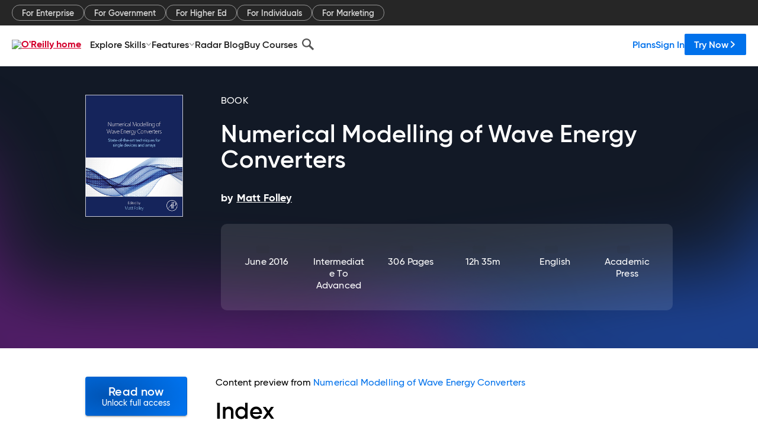

--- FILE ---
content_type: text/html; charset=utf-8
request_url: https://www.oreilly.com/library/view/numerical-modelling-of/9780128032114/B9780128032107099928.xhtml
body_size: 37227
content:
<!DOCTYPE html>
<html lang="en"><head><meta charSet="utf-8"/><meta name="viewport" content="width=device-width, initial-scale=1"/><link rel="preload" as="image" href="https://cdn.oreillystatic.com/images/sitewide-headers/oreilly_logo_mark_red.svg"/><link rel="preload" as="image" href="https://cdn.oreillystatic.com/oreilly/images/app-store-logo.png"/><link rel="preload" as="image" href="https://cdn.oreillystatic.com/oreilly/images/google-play-logo.png"/><link rel="preload" as="image" href="https://cdn.oreillystatic.com/oreilly/images/roku-tv-logo.png"/><link rel="preload" as="image" href="https://cdn.oreillystatic.com/oreilly/images/amazon-appstore-logo.png"/><meta name="theme-color" content="#B9002D"/><link rel="preconnect" href="https://cdn.oreillystatic.com" crossorigin=""/><link rel="preload" href="https://cdn.oreillystatic.com/fonts/Gilroy/Family/gilroy-bold.woff2" as="font" type="font/woff2" crossorigin="anonymous"/><link rel="preload" href="https://cdn.oreillystatic.com/fonts/Gilroy/Family/gilroy-regular.woff2" as="font" type="font/woff2" crossorigin="anonymous"/><link rel="preload" href="https://cdn.oreillystatic.com/fonts/Gilroy/Family/gilroy-medium.woff2" as="font" type="font/woff2" crossorigin="anonymous"/><link rel="preload" href="https://cdn.oreillystatic.com/fonts/Gilroy/Family/gilroy-semibold.woff2" as="font" type="font/woff2" crossorigin="anonymous"/><link rel="preload" href="https://cdn.oreillystatic.com/fonts/GuardianText/GuardianTextSans-Medium-Web.woff2" as="font" type="font/woff2" crossorigin="anonymous"/><link rel="preload" href="https://cdn.oreillystatic.com/fonts/GuardianText/GuardianTextSans-Regular-Web.woff2" as="font" type="font/woff2" crossorigin="anonymous"/><link rel="shortcut icon" href="//www.oreilly.com/favicon.ico"/><meta name="robots" content="index, follow"/><meta name="author" content="Matt Folley"/><meta name="publisher" content="Academic Press"/><meta property="og:title" content="Numerical Modelling of Wave Energy Converters"/><meta property="og:url" content="https://www.oreilly.com/library/view/numerical-modelling-of/9780128032114/B9780128032107099928.xhtml"/><meta property="og:site_name" content="O’Reilly Online Learning"/><meta property="og:type" content="book"/><meta property="og:image" content="https://www.oreilly.com/library/cover/9780128032114/1200w630h/"/><meta property="og:image:secure_url" content="https://www.oreilly.com/library/cover/9780128032114/1200w630h/"/><meta property="og:image:width" content="1200"/><meta property="og:image:height" content="630"/><meta name="twitter:card" content="summary_large_image"/><meta name="twitter:image" content="https://www.oreilly.com/library/cover/9780128032114/1200w630h/"/><meta name="twitter:site" content="@OReillyMedia"/><meta name="twitter:title" content="Numerical Modelling of Wave Energy Converters"/><meta property="og:book:isbn" content="9780128032114"/><meta property="og:book:author" content="Matt Folley"/><title>Index - Numerical Modelling of Wave Energy Converters [Book]</title><meta property="og:description" content="Index Note: Page numbers followed by “f” indicate figures, “t” indicate tables, and “np” indicate footnotes. A Aalborg PID controller&amp;nbsp;236 Added mass&amp;nbsp;11–12, 18–20, 26... - Selection from Numerical Modelling of Wave Energy Converters [Book]"/><meta name="description" content="Index Note: Page numbers followed by “f” indicate figures, “t” indicate tables, and “np” indicate footnotes. A Aalborg PID controller&amp;nbsp;236 Added mass&amp;nbsp;11–12, 18–20, 26... - Selection from Numerical Modelling of Wave Energy Converters [Book]"/><link rel="stylesheet" href="/library/view/dist/client-render.EC6TFHVT.css"/><script>
        (function(h,o,u,n,d) {
          h=h[d]=h[d]||{q:[],onReady:function(c){h.q.push(c)}}
          d=o.createElement(u);d.async=1;d.src=n
          n=o.getElementsByTagName(u)[0];n.parentNode.insertBefore(d,n)
        })(window,document,'script','https://www.datadoghq-browser-agent.com/us1/v5/datadog-rum.js','DD_RUM')
        window.DD_RUM.onReady(function() {
          window.DD_RUM.init({
            clientToken: 'pubeafb4991c8bdcd260cd154294ece7a74',
            applicationId: '9f3d6547-b090-49ef-8a36-89b64f3ee2c5',
            site: 'datadoghq.com',
            service: 'preview_content_viewer-browser',
            env: 'production',
            sessionSampleRate: Number('' || 10),
            sessionReplaySampleRate: Number('' || 10),
            trackUserInteractions: Boolean('' || false),
            trackResources: true,
            trackLongTasks: true,
            defaultPrivacyLevel: 'mask'
          });
        })
      </script><script type="text/javascript">
                  htmlContext = {"basePath":"/library/view","enableMswIntegration":false,"env":{"DATADOG_RUM_APPLICATION_ID":"9f3d6547-b090-49ef-8a36-89b64f3ee2c5","DATADOG_RUM_CLIENT_TOKEN":"pubeafb4991c8bdcd260cd154294ece7a74","ENABLE_BROWSER_LOGGER":"true","ENV":"production","GOOGLE_TAG_MANAGER_ACCOUNT":"GTM-5P4V6Z","LOG_LEVEL":"error"},"frameworkAssets":[],"isDev":false,"manifest":{"observers.js":"observers-6WXBYRSY.js","esm.js":"esm-ZEVP4DAS.js","index.esm.js":"index.esm-G7LAABY4.js","client-render.js":"client-render.TUGL7SXG.js","chunk.js":"chunk-DGJUBN33.js","-ZLS5SCVW.js":"WDYDFRGG-ZLS5SCVW.js","-UHF522OE.js":"2SSKDMRQ-UHF522OE.js","worker.js":"worker-C5J6PNIN.js","rrweb-plugin-console-record.js":"rrweb-plugin-console-record-T6AGXEHB.js","rrweb-record.js":"rrweb-record-EYD7VC6T.js","client-render.css":"client-render.EC6TFHVT.css"},"preloadedAssets":[{"href":"https://cdn.oreillystatic.com/fonts/Gilroy/Family/gilroy-bold.woff2","as":"font","type":"font/woff2","crossOrigin":"anonymous"},{"href":"https://cdn.oreillystatic.com/fonts/Gilroy/Family/gilroy-regular.woff2","as":"font","type":"font/woff2","crossOrigin":"anonymous"},{"href":"https://cdn.oreillystatic.com/fonts/Gilroy/Family/gilroy-medium.woff2","as":"font","type":"font/woff2","crossOrigin":"anonymous"},{"href":"https://cdn.oreillystatic.com/fonts/Gilroy/Family/gilroy-semibold.woff2","as":"font","type":"font/woff2","crossOrigin":"anonymous"},{"href":"https://cdn.oreillystatic.com/fonts/GuardianText/GuardianTextSans-Medium-Web.woff2","as":"font","type":"font/woff2","crossOrigin":"anonymous"},{"href":"https://cdn.oreillystatic.com/fonts/GuardianText/GuardianTextSans-Regular-Web.woff2","as":"font","type":"font/woff2","crossOrigin":"anonymous"}],"name":"preview_content_viewer"};
                  initialStoreData = {"aiChat":{"isOpen":false,"data":{}},"environment":{"origin":"https://internal-ingress.platform.gcp.oreilly.com","env":"production","nodeEnv":"production","logLevel":"error","learningOrigin":"https://learning.oreilly.com","ingressedPaths":["/library/view","/videos"],"apiPath":"/api/web/library/view","basePath":"/library/view","publicPath":"/library/view/dist/","routerBasePath":"/"},"jwt":{"_loadingState":"FAILURE","_error":"No jwt on request."},"ldFeatureFlags":{"_loadingState":"FAILURE","_error":{}},"navigationAndAnnouncements":{"announcements":[],"links":{"header":[{"name":"Enterprise","link":"/enterprise/","icon":"","classname":"","description":"","isExternal":false,"groups":["header"],"syntheticsId":"","children":[]},{"name":"Pricing","link":"/pricing/","icon":"","classname":"","description":"","isExternal":false,"groups":["header"],"syntheticsId":"","children":[]}],"footer":[{"name":"About O’Reilly","link":"/about/","icon":"","classname":"","description":"","isExternal":false,"groups":["footer"],"syntheticsId":"","children":[]},{"name":"Teach/write/train","link":"/work-with-us.html","icon":"","classname":"","description":"","isExternal":false,"groups":["footer"],"syntheticsId":"","children":[]},{"name":"Careers","link":"/careers/","icon":"","classname":"","description":"","isExternal":false,"groups":["footer"],"syntheticsId":"","children":[]},{"name":"Community partners","link":"/partner/signup.csp","icon":"","classname":"","description":"","isExternal":false,"groups":["footer"],"syntheticsId":"","children":[]},{"name":"Affiliate program","link":"/affiliates/","icon":"","classname":"","description":"","isExternal":false,"groups":["footer"],"syntheticsId":"","children":[]},{"name":"Diversity","link":"/diversity/","icon":"","classname":"","description":"","isExternal":false,"groups":["footer"],"syntheticsId":"","children":[]},{"name":"Support","link":"https://www.oreilly.com/online-learning/support/","icon":"","classname":"","description":"","isExternal":false,"groups":["footer"],"syntheticsId":"","children":[]},{"name":"Contact us","link":"/about/contact.html","icon":"","classname":"","description":"","isExternal":false,"groups":["footer"],"syntheticsId":"","children":[]},{"name":"Newsletters","link":"https://www.oreilly.com/emails/newsletters/","icon":"","classname":"","description":"","isExternal":false,"groups":["footer"],"syntheticsId":"","children":[]}],"marketing-header":[{"name":"For Enterprise","link":"https://www.oreilly.com/online-learning/teams.html","icon":"","classname":"","description":"","isExternal":false,"groups":["marketing-header"],"syntheticsId":"","children":[]},{"name":"For Government","link":"https://www.oreilly.com/online-learning/government.html","icon":"","classname":"","description":"","isExternal":false,"groups":["marketing-header"],"syntheticsId":"","children":[]},{"name":"For Higher Ed","link":"https://www.oreilly.com/online-learning/academic.html","icon":"","classname":"","description":"","isExternal":false,"groups":["marketing-header"],"syntheticsId":"","children":[]},{"name":"For Individuals","link":"https://www.oreilly.com/online-learning/individuals.html","icon":"","classname":"","description":"","isExternal":false,"groups":["marketing-header"],"syntheticsId":"","children":[]},{"name":"For Marketing","link":"https://www.oreilly.com/content-marketing-solutions.html","icon":"","classname":"","description":"","isExternal":false,"groups":["marketing-header"],"syntheticsId":"","children":[]}],"fineprint":[{"name":"Terms of Service","link":"https://www.oreilly.com/terms/","icon":"","classname":"","description":"","isExternal":false,"groups":["fineprint"],"syntheticsId":"","children":[]},{"name":"Privacy Policy","link":"/privacy","icon":"","classname":"","description":"","isExternal":false,"groups":["fineprint"],"syntheticsId":"","children":[]},{"name":"Editorial Independence","link":"/about/editorial_independence.html","icon":"","classname":"","description":"","isExternal":false,"groups":["fineprint"],"syntheticsId":"","children":[]},{"name":"Modern Slavery Act Statement","link":"https://www.oreilly.com/modern-slavery-act-transparency-statement.html","icon":"","classname":"","description":"","isExternal":false,"groups":["fineprint"],"syntheticsId":"","children":[]}],"anon-header":[{"name":"Explore Skills","link":"#","icon":"","classname":"","description":"","isExternal":false,"groups":["anon-header","topbar-left"],"syntheticsId":"","children":[{"name":"Cloud Computing","link":"/search/skills/cloud-computing/","icon":"","classname":"","description":"","isExternal":false,"groups":["topbar-left"],"syntheticsId":"","children":[{"name":"Microsoft Azure","link":"/search/skills/microsoft-azure/","icon":"","classname":"","syntheticsId":""},{"name":"Amazon Web Services (AWS)","link":"/search/skills/amazon-web-services-aws/","icon":"","classname":"","syntheticsId":""},{"name":"Google Cloud","link":"/search/skills/google-cloud/","icon":"","classname":"","syntheticsId":""},{"name":"Cloud Migration","link":"/search/skills/cloud-migration/","icon":"","classname":"","syntheticsId":""},{"name":"Cloud Deployment","link":"/search/skills/cloud-deployment/","icon":"","classname":"","syntheticsId":""},{"name":"Cloud Platforms","link":"/search/skills/cloud-platforms/","icon":"","classname":"","syntheticsId":""}]},{"name":"Data Engineering","link":"/search/skills/data-engineering/","icon":"","classname":"","description":"","isExternal":false,"groups":["topbar-left"],"syntheticsId":"","children":[{"name":"Data Warehouse","link":"/search/skills/data-warehouse/","icon":"","classname":"","syntheticsId":""},{"name":"SQL","link":"/search/skills/sql/","icon":"","classname":"","syntheticsId":""},{"name":"Apache Spark","link":"/search/skills/apache-spark/","icon":"","classname":"","syntheticsId":""},{"name":"Microsoft SQL Server","link":"/search/skills/microsoft-sql-server/","icon":"","classname":"","syntheticsId":""},{"name":"MySQL","link":"/search/skills/mysql/","icon":"","classname":"","syntheticsId":""},{"name":"Kafka","link":"/search/skills/kafka/","icon":"","classname":"","syntheticsId":""},{"name":"Data Lake","link":"/search/skills/data-lake/","icon":"","classname":"","syntheticsId":""},{"name":"Streaming & Messaging","link":"/search/skills/streaming-messaging/","icon":"","classname":"","syntheticsId":""},{"name":"NoSQL Databases","link":"/search/skills/nosql-databases/","icon":"","classname":"","syntheticsId":""},{"name":"Relational Databases","link":"/search/skills/relational-databases/","icon":"","classname":"","syntheticsId":""}]},{"name":"Data Science","link":"/search/skills/data-science/","icon":"","classname":"","description":"","isExternal":false,"groups":["topbar-left"],"syntheticsId":"","children":[{"name":"Pandas","link":"/search/topics/pandas/","icon":"","classname":"","syntheticsId":""},{"name":"R","link":"/search/topics/r/","icon":"","classname":"","syntheticsId":""},{"name":"MATLAB","link":"/search/topics/matlab/","icon":"","classname":"","syntheticsId":""},{"name":"SAS","link":"/search/topics/sas/","icon":"","classname":"","syntheticsId":""},{"name":"D3","link":"/search/topics/d3/","icon":"","classname":"","syntheticsId":""},{"name":"Power BI","link":"/search/topics/power-bi/","icon":"","classname":"","syntheticsId":""},{"name":"Tableau","link":"/search/topics/tableau/","icon":"","classname":"","syntheticsId":""},{"name":"Statistics","link":"/search/topics/statistics/","icon":"","classname":"","syntheticsId":""},{"name":"Exploratory Data Analysis","link":"/search/topics/exploratory-data-analysis/","icon":"","classname":"","syntheticsId":""},{"name":"Data Visualization","link":"/search/topics/data-visualization/","icon":"","classname":"","syntheticsId":""}]},{"name":"AI & ML","link":"/search/skills/ai-ml/","icon":"","classname":"","description":"","isExternal":false,"groups":["topbar-left"],"syntheticsId":"","children":[{"name":"Generative AI","link":"/search/skills/generative-ai/","icon":"","classname":"","syntheticsId":""},{"name":"Machine Learning","link":"/search/skills/machine-learning/","icon":"","classname":"","syntheticsId":""},{"name":"Artificial Intelligence (AI)","link":"/search/skills/artificial-intelligence-ai/","icon":"","classname":"","syntheticsId":""},{"name":"Deep Learning","link":"/search/skills/deep-learning/","icon":"","classname":"","syntheticsId":""},{"name":"Reinforcement Learning","link":"/search/skills/reinforcement-learning/","icon":"","classname":"","syntheticsId":""},{"name":"Natural Language Processing","link":"/search/skills/natural-language-processing/","icon":"","classname":"","syntheticsId":""},{"name":"TensorFlow","link":"/search/skills/tensorflow/","icon":"","classname":"","syntheticsId":""},{"name":"Scikit-Learn","link":"/search/skills/scikit-learn/","icon":"","classname":"","syntheticsId":""},{"name":"Hyperparameter Tuning","link":"/search/skills/hyperparameter-tuning/","icon":"","classname":"","syntheticsId":""},{"name":"MLOps","link":"/search/skills/mlops/","icon":"","classname":"","syntheticsId":""}]},{"name":"Programming Languages","link":"/search/skills/programming-languages/","icon":"","classname":"","description":"","isExternal":false,"groups":["topbar-left"],"syntheticsId":"","children":[{"name":"Java","link":"/search/skills/java/","icon":"","classname":"","syntheticsId":""},{"name":"JavaScript","link":"/search/skills/javascript/","icon":"","classname":"","syntheticsId":""},{"name":"Spring","link":"/search/skills/spring/","icon":"","classname":"","syntheticsId":""},{"name":"Python","link":"/search/skills/python/","icon":"","classname":"","syntheticsId":""},{"name":"Go","link":"/search/skills/go/","icon":"","classname":"","syntheticsId":""},{"name":"C#","link":"/search/skills/c-sharp/","icon":"","classname":"","syntheticsId":""},{"name":"C++","link":"/search/skills/c-plus-plus/","icon":"","classname":"","syntheticsId":""},{"name":"C","link":"/search/skills/c/","icon":"","classname":"","syntheticsId":""},{"name":"Swift","link":"/search/skills/swift/","icon":"","classname":"","syntheticsId":""},{"name":"Rust","link":"/search/skills/rust/","icon":"","classname":"","syntheticsId":""},{"name":"Functional Programming","link":"/search/skills/functional-programming/","icon":"","classname":"","syntheticsId":""}]},{"name":"Software Architecture","link":"/search/skills/software-architecture/","icon":"","classname":"","description":"","isExternal":false,"groups":["topbar-left"],"syntheticsId":"","children":[{"name":"Object-Oriented","link":"/search/skills/object-oriented-architecture/","icon":"","classname":"","syntheticsId":""},{"name":"Distributed Systems","link":"/search/skills/distributed-systems/","icon":"","classname":"","syntheticsId":""},{"name":"Domain-Driven Design","link":"/search/skills/domain-driven-design/","icon":"","classname":"","syntheticsId":""},{"name":"Architectural Patterns","link":"/search/skills/architectural-patterns/","icon":"","classname":"","syntheticsId":""}]},{"name":"IT/Ops","link":"/search/skills/it-operations/","icon":"","classname":"","description":"","isExternal":false,"groups":["topbar-left"],"syntheticsId":"","children":[{"name":"Kubernetes","link":"/search/topics/kubernetes/","icon":"","classname":"","syntheticsId":""},{"name":"Docker","link":"/search/topics/docker/","icon":"","classname":"","syntheticsId":""},{"name":"GitHub","link":"/search/topics/github/","icon":"","classname":"","syntheticsId":""},{"name":"Terraform","link":"/search/topics/terraform/","icon":"","classname":"","syntheticsId":""},{"name":"Continuous Delivery","link":"/search/topics/continuous-delivery/","icon":"","classname":"","syntheticsId":""},{"name":"Continuous Integration","link":"/search/topics/continuous-integration/","icon":"","classname":"","syntheticsId":""},{"name":"Database Administration","link":"/search/topics/database-administration/","icon":"","classname":"","syntheticsId":""},{"name":"Computer Networking","link":"/search/topics/computer-networking/","icon":"","classname":"","syntheticsId":""},{"name":"Operating Systems","link":"/search/topics/operating-systems/","icon":"","classname":"","syntheticsId":""},{"name":"IT Certifications","link":"/search/topics/it-certifications/","icon":"","classname":"","syntheticsId":""}]},{"name":"Security","link":"/search/skills/security/","icon":"","classname":"","description":"","isExternal":false,"groups":["topbar-left"],"syntheticsId":"","children":[{"name":"Network Security","link":"/search/skills/network-security/","icon":"","classname":"","syntheticsId":""},{"name":"Application Security","link":"/search/skills/application-security/","icon":"","classname":"","syntheticsId":""},{"name":"Incident Response","link":"/search/skills/incident-response/","icon":"","classname":"","syntheticsId":""},{"name":"Zero Trust Model","link":"/search/skills/zero-trust-model/","icon":"","classname":"","syntheticsId":""},{"name":"Disaster Recovery","link":"/search/skills/disaster-recovery/","icon":"","classname":"","syntheticsId":""},{"name":"Penetration Testing / Ethical Hacking","link":"/search/skills/penetration-testing-ethical-hacking/","icon":"","classname":"","syntheticsId":""},{"name":"Governance","link":"/search/skills/governance/","icon":"","classname":"","syntheticsId":""},{"name":"Malware","link":"/search/skills/malware/","icon":"","classname":"","syntheticsId":""},{"name":"Security Architecture","link":"/search/skills/security-architecture/","icon":"","classname":"","syntheticsId":""},{"name":"Security Engineering","link":"/search/skills/security-engineering/","icon":"","classname":"","syntheticsId":""},{"name":"Security Certifications","link":"/search/skills/security-certifications/","icon":"","classname":"","syntheticsId":""}]},{"name":"Design","link":"/search/skills/design/","icon":"","classname":"","description":"","isExternal":false,"groups":["topbar-left"],"syntheticsId":"","children":[{"name":"Web Design","link":"/search/skills/web-design/","icon":"","classname":"","syntheticsId":""},{"name":"Graphic Design","link":"/search/skills/graphic-design/","icon":"","classname":"","syntheticsId":""},{"name":"Interaction Design","link":"/search/skills/interaction-design/","icon":"","classname":"","syntheticsId":""},{"name":"Film & Video","link":"/search/skills/film-video/","icon":"","classname":"","syntheticsId":""},{"name":"User Experience (UX)","link":"/search/skills/user-experience-ux/","icon":"","classname":"","syntheticsId":""},{"name":"Design Process","link":"/search/skills/design-process/","icon":"","classname":"","syntheticsId":""},{"name":"Design Tools","link":"/search/skills/design-tools/","icon":"","classname":"","syntheticsId":""}]},{"name":"Business","link":"/search/skills/business/","icon":"","classname":"","description":"","isExternal":false,"groups":["topbar-left"],"syntheticsId":"","children":[{"name":"Agile","link":"/search/skills/agile/","icon":"","classname":"","syntheticsId":""},{"name":"Project Management","link":"/search/skills/project-management/","icon":"","classname":"","syntheticsId":""},{"name":"Product Management","link":"/search/skills/product-management/","icon":"","classname":"","syntheticsId":""},{"name":"Marketing","link":"/search/skills/marketing/","icon":"","classname":"","syntheticsId":""},{"name":"Human Resources","link":"/search/skills/human-resources/","icon":"","classname":"","syntheticsId":""},{"name":"Finance","link":"/search/skills/finance/","icon":"","classname":"","syntheticsId":""},{"name":"Team Management","link":"/search/skills/team-management/","icon":"","classname":"","syntheticsId":""},{"name":"Business Strategy","link":"/search/skills/business-strategy/","icon":"","classname":"","syntheticsId":""},{"name":"Digital Transformation","link":"/search/skills/digital-transformation/","icon":"","classname":"","syntheticsId":""},{"name":"Organizational Leadership","link":"/search/skills/organizational-leadership/","icon":"","classname":"","syntheticsId":""}]},{"name":"Soft Skills","link":"/search/skills/soft-skills/","icon":"","classname":"","description":"","isExternal":false,"groups":["topbar-left"],"syntheticsId":"","children":[{"name":"Professional Communication","link":"/search/skills/professional-communication/","icon":"","classname":"","syntheticsId":""},{"name":"Emotional Intelligence","link":"/search/skills/emotional-intelligence/","icon":"","classname":"","syntheticsId":""},{"name":"Presentation Skills","link":"/search/skills/presentation-skills/","icon":"","classname":"","syntheticsId":""},{"name":"Innovation","link":"/search/skills/innovation/","icon":"","classname":"","syntheticsId":""},{"name":"Critical Thinking","link":"/search/skills/critical-thinking/","icon":"","classname":"","syntheticsId":""},{"name":"Public Speaking","link":"/search/skills/public-speaking/","icon":"","classname":"","syntheticsId":""},{"name":"Collaboration","link":"/search/skills/collaboration/","icon":"","classname":"","syntheticsId":""},{"name":"Personal Productivity","link":"/search/skills/personal-productivity/","icon":"","classname":"","syntheticsId":""},{"name":"Confidence / Motivation","link":"/search/skills/confidence-motivation/","icon":"","classname":"","syntheticsId":""}]}]},{"name":"Features","link":"/online-learning/features.html","icon":"","classname":"","description":"","isExternal":false,"groups":["anon-header"],"syntheticsId":"","children":[{"name":"All features","link":"/online-learning/features.html","icon":"","classname":"","description":"","isExternal":false,"groups":["anon-header"],"syntheticsId":"","children":[]},{"name":"Verifiable skills","link":"/online-learning/verifiable-skills.html","icon":"","classname":"","description":"","isExternal":false,"groups":["anon-header"],"syntheticsId":"","children":[]},{"name":"AI Academy","link":"/online-learning/ai-academy.html","icon":"","classname":"","description":"","isExternal":false,"groups":["anon-header"],"syntheticsId":"","children":[]},{"name":"Courses","link":"/online-learning/courses.html","icon":"","classname":"","description":"","isExternal":false,"groups":["anon-header"],"syntheticsId":"","children":[]},{"name":"Certifications","link":"/online-learning/feature-certification.html","icon":"","classname":"","description":"","isExternal":false,"groups":["anon-header"],"syntheticsId":"","children":[]},{"name":"Interactive learning","link":"/online-learning/intro-interactive-learning.html","icon":"","classname":"","description":"","isExternal":false,"groups":["anon-header"],"syntheticsId":"","children":[]},{"name":"Live events","link":"/online-learning/live-events.html","icon":"","classname":"","description":"","isExternal":false,"groups":["anon-header"],"syntheticsId":"","children":[]},{"name":"Superstreams","link":"/products/superstreams.html","icon":"","classname":"","description":"","isExternal":false,"groups":["anon-header"],"syntheticsId":"","children":[]},{"name":"Answers","link":"/online-learning/feature-answers.html","icon":"","classname":"","description":"","isExternal":false,"groups":["anon-header"],"syntheticsId":"","children":[]},{"name":"Insights reporting","link":"/online-learning/insights-dashboard.html","icon":"","classname":"","description":"","isExternal":false,"groups":["anon-header"],"syntheticsId":"","children":[]}]},{"name":"Radar Blog","link":"/radar/","icon":"","classname":"","description":"","isExternal":false,"groups":["anon-header"],"syntheticsId":"","children":[]},{"name":"Buy Courses","link":"/live/","icon":"","classname":"","description":"","isExternal":false,"groups":["anon-header"],"syntheticsId":"","children":[]}],"topbar-left":[{"name":"Explore Skills","link":"#","icon":"","classname":"","description":"","isExternal":false,"groups":["anon-header","topbar-left"],"syntheticsId":"","children":[{"name":"Cloud Computing","link":"/search/skills/cloud-computing/","icon":"","classname":"","description":"","isExternal":false,"groups":["topbar-left"],"syntheticsId":"","children":[{"name":"Microsoft Azure","link":"/search/skills/microsoft-azure/","icon":"","classname":"","syntheticsId":""},{"name":"Amazon Web Services (AWS)","link":"/search/skills/amazon-web-services-aws/","icon":"","classname":"","syntheticsId":""},{"name":"Google Cloud","link":"/search/skills/google-cloud/","icon":"","classname":"","syntheticsId":""},{"name":"Cloud Migration","link":"/search/skills/cloud-migration/","icon":"","classname":"","syntheticsId":""},{"name":"Cloud Deployment","link":"/search/skills/cloud-deployment/","icon":"","classname":"","syntheticsId":""},{"name":"Cloud Platforms","link":"/search/skills/cloud-platforms/","icon":"","classname":"","syntheticsId":""}]},{"name":"Data Engineering","link":"/search/skills/data-engineering/","icon":"","classname":"","description":"","isExternal":false,"groups":["topbar-left"],"syntheticsId":"","children":[{"name":"Data Warehouse","link":"/search/skills/data-warehouse/","icon":"","classname":"","syntheticsId":""},{"name":"SQL","link":"/search/skills/sql/","icon":"","classname":"","syntheticsId":""},{"name":"Apache Spark","link":"/search/skills/apache-spark/","icon":"","classname":"","syntheticsId":""},{"name":"Microsoft SQL Server","link":"/search/skills/microsoft-sql-server/","icon":"","classname":"","syntheticsId":""},{"name":"MySQL","link":"/search/skills/mysql/","icon":"","classname":"","syntheticsId":""},{"name":"Kafka","link":"/search/skills/kafka/","icon":"","classname":"","syntheticsId":""},{"name":"Data Lake","link":"/search/skills/data-lake/","icon":"","classname":"","syntheticsId":""},{"name":"Streaming & Messaging","link":"/search/skills/streaming-messaging/","icon":"","classname":"","syntheticsId":""},{"name":"NoSQL Databases","link":"/search/skills/nosql-databases/","icon":"","classname":"","syntheticsId":""},{"name":"Relational Databases","link":"/search/skills/relational-databases/","icon":"","classname":"","syntheticsId":""}]},{"name":"Data Science","link":"/search/skills/data-science/","icon":"","classname":"","description":"","isExternal":false,"groups":["topbar-left"],"syntheticsId":"","children":[{"name":"Pandas","link":"/search/topics/pandas/","icon":"","classname":"","syntheticsId":""},{"name":"R","link":"/search/topics/r/","icon":"","classname":"","syntheticsId":""},{"name":"MATLAB","link":"/search/topics/matlab/","icon":"","classname":"","syntheticsId":""},{"name":"SAS","link":"/search/topics/sas/","icon":"","classname":"","syntheticsId":""},{"name":"D3","link":"/search/topics/d3/","icon":"","classname":"","syntheticsId":""},{"name":"Power BI","link":"/search/topics/power-bi/","icon":"","classname":"","syntheticsId":""},{"name":"Tableau","link":"/search/topics/tableau/","icon":"","classname":"","syntheticsId":""},{"name":"Statistics","link":"/search/topics/statistics/","icon":"","classname":"","syntheticsId":""},{"name":"Exploratory Data Analysis","link":"/search/topics/exploratory-data-analysis/","icon":"","classname":"","syntheticsId":""},{"name":"Data Visualization","link":"/search/topics/data-visualization/","icon":"","classname":"","syntheticsId":""}]},{"name":"AI & ML","link":"/search/skills/ai-ml/","icon":"","classname":"","description":"","isExternal":false,"groups":["topbar-left"],"syntheticsId":"","children":[{"name":"Generative AI","link":"/search/skills/generative-ai/","icon":"","classname":"","syntheticsId":""},{"name":"Machine Learning","link":"/search/skills/machine-learning/","icon":"","classname":"","syntheticsId":""},{"name":"Artificial Intelligence (AI)","link":"/search/skills/artificial-intelligence-ai/","icon":"","classname":"","syntheticsId":""},{"name":"Deep Learning","link":"/search/skills/deep-learning/","icon":"","classname":"","syntheticsId":""},{"name":"Reinforcement Learning","link":"/search/skills/reinforcement-learning/","icon":"","classname":"","syntheticsId":""},{"name":"Natural Language Processing","link":"/search/skills/natural-language-processing/","icon":"","classname":"","syntheticsId":""},{"name":"TensorFlow","link":"/search/skills/tensorflow/","icon":"","classname":"","syntheticsId":""},{"name":"Scikit-Learn","link":"/search/skills/scikit-learn/","icon":"","classname":"","syntheticsId":""},{"name":"Hyperparameter Tuning","link":"/search/skills/hyperparameter-tuning/","icon":"","classname":"","syntheticsId":""},{"name":"MLOps","link":"/search/skills/mlops/","icon":"","classname":"","syntheticsId":""}]},{"name":"Programming Languages","link":"/search/skills/programming-languages/","icon":"","classname":"","description":"","isExternal":false,"groups":["topbar-left"],"syntheticsId":"","children":[{"name":"Java","link":"/search/skills/java/","icon":"","classname":"","syntheticsId":""},{"name":"JavaScript","link":"/search/skills/javascript/","icon":"","classname":"","syntheticsId":""},{"name":"Spring","link":"/search/skills/spring/","icon":"","classname":"","syntheticsId":""},{"name":"Python","link":"/search/skills/python/","icon":"","classname":"","syntheticsId":""},{"name":"Go","link":"/search/skills/go/","icon":"","classname":"","syntheticsId":""},{"name":"C#","link":"/search/skills/c-sharp/","icon":"","classname":"","syntheticsId":""},{"name":"C++","link":"/search/skills/c-plus-plus/","icon":"","classname":"","syntheticsId":""},{"name":"C","link":"/search/skills/c/","icon":"","classname":"","syntheticsId":""},{"name":"Swift","link":"/search/skills/swift/","icon":"","classname":"","syntheticsId":""},{"name":"Rust","link":"/search/skills/rust/","icon":"","classname":"","syntheticsId":""},{"name":"Functional Programming","link":"/search/skills/functional-programming/","icon":"","classname":"","syntheticsId":""}]},{"name":"Software Architecture","link":"/search/skills/software-architecture/","icon":"","classname":"","description":"","isExternal":false,"groups":["topbar-left"],"syntheticsId":"","children":[{"name":"Object-Oriented","link":"/search/skills/object-oriented-architecture/","icon":"","classname":"","syntheticsId":""},{"name":"Distributed Systems","link":"/search/skills/distributed-systems/","icon":"","classname":"","syntheticsId":""},{"name":"Domain-Driven Design","link":"/search/skills/domain-driven-design/","icon":"","classname":"","syntheticsId":""},{"name":"Architectural Patterns","link":"/search/skills/architectural-patterns/","icon":"","classname":"","syntheticsId":""}]},{"name":"IT/Ops","link":"/search/skills/it-operations/","icon":"","classname":"","description":"","isExternal":false,"groups":["topbar-left"],"syntheticsId":"","children":[{"name":"Kubernetes","link":"/search/topics/kubernetes/","icon":"","classname":"","syntheticsId":""},{"name":"Docker","link":"/search/topics/docker/","icon":"","classname":"","syntheticsId":""},{"name":"GitHub","link":"/search/topics/github/","icon":"","classname":"","syntheticsId":""},{"name":"Terraform","link":"/search/topics/terraform/","icon":"","classname":"","syntheticsId":""},{"name":"Continuous Delivery","link":"/search/topics/continuous-delivery/","icon":"","classname":"","syntheticsId":""},{"name":"Continuous Integration","link":"/search/topics/continuous-integration/","icon":"","classname":"","syntheticsId":""},{"name":"Database Administration","link":"/search/topics/database-administration/","icon":"","classname":"","syntheticsId":""},{"name":"Computer Networking","link":"/search/topics/computer-networking/","icon":"","classname":"","syntheticsId":""},{"name":"Operating Systems","link":"/search/topics/operating-systems/","icon":"","classname":"","syntheticsId":""},{"name":"IT Certifications","link":"/search/topics/it-certifications/","icon":"","classname":"","syntheticsId":""}]},{"name":"Security","link":"/search/skills/security/","icon":"","classname":"","description":"","isExternal":false,"groups":["topbar-left"],"syntheticsId":"","children":[{"name":"Network Security","link":"/search/skills/network-security/","icon":"","classname":"","syntheticsId":""},{"name":"Application Security","link":"/search/skills/application-security/","icon":"","classname":"","syntheticsId":""},{"name":"Incident Response","link":"/search/skills/incident-response/","icon":"","classname":"","syntheticsId":""},{"name":"Zero Trust Model","link":"/search/skills/zero-trust-model/","icon":"","classname":"","syntheticsId":""},{"name":"Disaster Recovery","link":"/search/skills/disaster-recovery/","icon":"","classname":"","syntheticsId":""},{"name":"Penetration Testing / Ethical Hacking","link":"/search/skills/penetration-testing-ethical-hacking/","icon":"","classname":"","syntheticsId":""},{"name":"Governance","link":"/search/skills/governance/","icon":"","classname":"","syntheticsId":""},{"name":"Malware","link":"/search/skills/malware/","icon":"","classname":"","syntheticsId":""},{"name":"Security Architecture","link":"/search/skills/security-architecture/","icon":"","classname":"","syntheticsId":""},{"name":"Security Engineering","link":"/search/skills/security-engineering/","icon":"","classname":"","syntheticsId":""},{"name":"Security Certifications","link":"/search/skills/security-certifications/","icon":"","classname":"","syntheticsId":""}]},{"name":"Design","link":"/search/skills/design/","icon":"","classname":"","description":"","isExternal":false,"groups":["topbar-left"],"syntheticsId":"","children":[{"name":"Web Design","link":"/search/skills/web-design/","icon":"","classname":"","syntheticsId":""},{"name":"Graphic Design","link":"/search/skills/graphic-design/","icon":"","classname":"","syntheticsId":""},{"name":"Interaction Design","link":"/search/skills/interaction-design/","icon":"","classname":"","syntheticsId":""},{"name":"Film & Video","link":"/search/skills/film-video/","icon":"","classname":"","syntheticsId":""},{"name":"User Experience (UX)","link":"/search/skills/user-experience-ux/","icon":"","classname":"","syntheticsId":""},{"name":"Design Process","link":"/search/skills/design-process/","icon":"","classname":"","syntheticsId":""},{"name":"Design Tools","link":"/search/skills/design-tools/","icon":"","classname":"","syntheticsId":""}]},{"name":"Business","link":"/search/skills/business/","icon":"","classname":"","description":"","isExternal":false,"groups":["topbar-left"],"syntheticsId":"","children":[{"name":"Agile","link":"/search/skills/agile/","icon":"","classname":"","syntheticsId":""},{"name":"Project Management","link":"/search/skills/project-management/","icon":"","classname":"","syntheticsId":""},{"name":"Product Management","link":"/search/skills/product-management/","icon":"","classname":"","syntheticsId":""},{"name":"Marketing","link":"/search/skills/marketing/","icon":"","classname":"","syntheticsId":""},{"name":"Human Resources","link":"/search/skills/human-resources/","icon":"","classname":"","syntheticsId":""},{"name":"Finance","link":"/search/skills/finance/","icon":"","classname":"","syntheticsId":""},{"name":"Team Management","link":"/search/skills/team-management/","icon":"","classname":"","syntheticsId":""},{"name":"Business Strategy","link":"/search/skills/business-strategy/","icon":"","classname":"","syntheticsId":""},{"name":"Digital Transformation","link":"/search/skills/digital-transformation/","icon":"","classname":"","syntheticsId":""},{"name":"Organizational Leadership","link":"/search/skills/organizational-leadership/","icon":"","classname":"","syntheticsId":""}]},{"name":"Soft Skills","link":"/search/skills/soft-skills/","icon":"","classname":"","description":"","isExternal":false,"groups":["topbar-left"],"syntheticsId":"","children":[{"name":"Professional Communication","link":"/search/skills/professional-communication/","icon":"","classname":"","syntheticsId":""},{"name":"Emotional Intelligence","link":"/search/skills/emotional-intelligence/","icon":"","classname":"","syntheticsId":""},{"name":"Presentation Skills","link":"/search/skills/presentation-skills/","icon":"","classname":"","syntheticsId":""},{"name":"Innovation","link":"/search/skills/innovation/","icon":"","classname":"","syntheticsId":""},{"name":"Critical Thinking","link":"/search/skills/critical-thinking/","icon":"","classname":"","syntheticsId":""},{"name":"Public Speaking","link":"/search/skills/public-speaking/","icon":"","classname":"","syntheticsId":""},{"name":"Collaboration","link":"/search/skills/collaboration/","icon":"","classname":"","syntheticsId":""},{"name":"Personal Productivity","link":"/search/skills/personal-productivity/","icon":"","classname":"","syntheticsId":""},{"name":"Confidence / Motivation","link":"/search/skills/confidence-motivation/","icon":"","classname":"","syntheticsId":""}]}]}],"anon-footer-left":[{"name":"About O'Reilly","link":"/about/","icon":"","classname":"","description":"","isExternal":false,"groups":["anon-footer-left"],"syntheticsId":"","children":[{"name":"Teach/Write/Train","link":"/work-with-us.html","icon":"","classname":"","description":"","isExternal":false,"groups":["anon-footer-left"],"syntheticsId":"","children":[]},{"name":"Careers","link":"/careers/","icon":"","classname":"","description":"","isExternal":false,"groups":["anon-footer-left"],"syntheticsId":"","children":[]},{"name":"O'Reilly News","link":"/press/","icon":"","classname":"","description":"","isExternal":false,"groups":["anon-footer-left"],"syntheticsId":"","children":[]},{"name":"Media Coverage","link":"/press/media-coverage.html","icon":"","classname":"","description":"","isExternal":false,"groups":["anon-footer-left"],"syntheticsId":"","children":[]},{"name":"Community Partners","link":"/partner/signup.csp","icon":"","classname":"","description":"","isExternal":false,"groups":["anon-footer-left"],"syntheticsId":"","children":[]},{"name":"Affiliate Program","link":"/affiliates/","icon":"","classname":"","description":"","isExternal":false,"groups":["anon-footer-left"],"syntheticsId":"","children":[]},{"name":"Submit an RFP","link":"/online-learning/rfp.html","icon":"","classname":"","description":"","isExternal":false,"groups":["anon-footer-left"],"syntheticsId":"","children":[]},{"name":"Diversity","link":"/diversity/","icon":"","classname":"","description":"","isExternal":false,"groups":["anon-footer-left"],"syntheticsId":"","children":[]},{"name":"Content Sponsorship","link":"/content-marketing-solutions.html","icon":"","classname":"","description":"","isExternal":false,"groups":["anon-footer-left"],"syntheticsId":"","children":[]}]}],"anon-footer-center":[{"name":"Support","link":"/online-learning/support/","icon":"","classname":"","description":"","isExternal":false,"groups":["anon-footer-center"],"syntheticsId":"","children":[{"name":"Contact Us","link":"/about/contact.html","icon":"","classname":"","description":"","isExternal":false,"groups":["anon-footer-center"],"syntheticsId":"","children":[]},{"name":"Newsletters","link":"/emails/newsletters/","icon":"","classname":"","description":"","isExternal":false,"groups":["anon-footer-center"],"syntheticsId":"","children":[]},{"name":"Privacy Policy","link":"/privacy.html","icon":"","classname":"","description":"","isExternal":false,"groups":["anon-footer-center"],"syntheticsId":"","children":[]},{"name":"AI Policy","link":"/about/oreilly-approach-to-generative-ai.html","icon":"","classname":"","description":"","isExternal":false,"groups":["anon-footer-center"],"syntheticsId":"","children":[]}]}],"anon-footer-right":[{"name":"International","link":"#","icon":"","classname":"","description":"","isExternal":false,"groups":["anon-footer-right"],"syntheticsId":"","children":[{"name":"Australia & New Zealand","link":"/online-learning/anz.html","icon":"","classname":"","description":"","isExternal":false,"groups":["anon-footer-right"],"syntheticsId":"","children":[]},{"name":"Japan","link":"https://www.oreilly.co.jp/index.shtml","icon":"","classname":"","description":"","isExternal":false,"groups":["anon-footer-right"],"syntheticsId":"","children":[]}]}],"social":[{"name":"LinkedIn","link":"https://www.linkedin.com/company/oreilly-media","icon":"linkedin","classname":"","description":"","isExternal":false,"groups":["social"],"syntheticsId":"","children":[]},{"name":"YouTube","link":"https://www.youtube.com/user/OreillyMedia","icon":"youtube","classname":"","description":"","isExternal":false,"groups":["social"],"syntheticsId":"","children":[]}]}},"playlistsCoreState":{"mostRecentPlaylistIds":[],"playlistActions":{"updatingSharing":false,"sharingErrors":{}},"playlists":{"error":"","fetching":true,"loaded":false,"playlists":[],"sharingEnabled":false},"playlistSSR":{"error":"","fetching":false,"loaded":false,"playlist":{}},"sharedPlaylist":{"error":"","fetching":false,"loaded":false,"playlist":{}}},"user":{"error":"User is not authenticated"},"userInfo":{"meta":{"error":"User is not authenticated"},"profile":{"error":null},"usageStatus":{"error":null}},"userProfile":{"error":{"message":"No encoded jwt."},"_loadingState":"FAILURE"},"appState":{"ourn":"urn:orm:book:9780128032114","title":"Numerical Modelling of Wave Energy Converters"}};
                  __orm_public_path__ = window.initialStoreData?.environment?.publicPath;
                </script><script type="text/javascript">
      window.orm = window.orm || {};
      window.orm.redirect = function redirect(url) {
        window.location.assign(url);
      };
      window.orm.logger = console;
    </script><script type="text/javascript" src="https://www.datadoghq-browser-agent.com/us1/v5/datadog-logs.js"></script><script type="text/javascript">
        if (window.DD_LOGS) {
          window.DD_LOGS.init({
            clientToken: 'pub8399c9005ebe7454be1698e2aee94fba',
            site: 'datadoghq.com',
            env: 'production',
            service: 'preview_content_viewer-browser',
            sessionSampleRate: Number('' || 50),
          });
          window.DD_LOGS.logger.setLevel('error' || 'error');
          window.orm.logger = DD_LOGS.logger;
        }
      </script><script>
      // Disable analytics when hit from DD synthetics browser
      if (window._DATADOG_SYNTHETICS_BROWSER === undefined) {
        if (window.initialStoreData && window.initialStoreData.userInfo.meta
          && window.initialStoreData.userInfo.meta.user_identifier && window.initialStoreData.jwt) {
          var user = window.initialStoreData.userInfo.meta;
          var dataLayer = window.dataLayer || [];
          var jwtPerms = window.initialStoreData.jwt.perms;

          // Set user/session info
          dataLayer.push({ userIdentifier: user.user_identifier });
          dataLayer.push({ loggedIn: 'yes' });

          // Set account/org info
          if (!user.individual) {
            dataLayer.push({ orgID: user.primary_account });
          }

          // Set user hasPurchases boolean
          dataLayer.push({ hasPurchases: user.has_purchases.toString() });

          // Set account type
          if (user.individual) {
            if (user.subscription && user.subscription.active) {
              dataLayer.push({learningAccountType: 'individual'});
            } else if (user.is_trial) {
              dataLayer.push({learningAccountType: 'free trial'});
            }
            else if (user.has_purchases && jwtPerms?.prch?.includes('c')){
              dataLayer.push({learningAccountType: 'event purchaser'});
            }
          } else {
            if (user.academic_institution) {
              dataLayer.push({learningAccountType: 'academic'});
            } else {
              dataLayer.push({learningAccountType: 'enterprise'});
            }
          }

          // Set paid account
          if (user.subscription && user.subscription.active) {
            dataLayer.push({ learningPaidAccount: 'yes' });
          }
        }

        (function(w,d,s,l,i){w[l]=w[l]||[];w[l].push({'gtm.start':
          new Date().getTime(),event:'gtm.js'});var f=d.getElementsByTagName(s)[0],
          j=d.createElement(s),dl=l!='dataLayer'?'&l='+l:'';j.async=true;j.src=
          'https://www.googletagmanager.com/gtm.js?id='+i+dl;f.parentNode.insertBefore(j,f);
        })(window,document,'script','dataLayer', 'GTM-5P4V6Z');
      }
    </script><script type="module" src="/library/view/dist/client-render.TUGL7SXG.js" defer=""></script></head><body id="root"><noscript><iframe src="https://www.googletagmanager.com/ns.html?id=GTM-5P4V6Z" height="0" width="0" style="display:none;visibility:hidden"></iframe></noscript><!--$--><script>
        var _vwo_code=(function(){
        var account_id=291788,
        settings_tolerance=2000,
        library_tolerance=2500,
        use_existing_jquery=false,
        /* DO NOT EDIT BELOW THIS LINE */
        f=false,d=document;return{use_existing_jquery:function(){return use_existing_jquery;},library_tolerance:function(){return library_tolerance;},finish:function(){if(!f){f=true;var a=d.getElementById('_vis_opt_path_hides');if(a)a.parentNode.removeChild(a);}},finished:function(){return f;},load:function(a){var b=d.createElement('script');b.src=a;b.type='text/javascript';b.innerText;b.onerror=function(){_vwo_code.finish();};d.getElementsByTagName('head')[0].appendChild(b);},init:function(){settings_timer=setTimeout('_vwo_code.finish()',settings_tolerance);var a=d.createElement('style'),b='body{opacity:0 !important;filter:alpha(opacity=0) !important;background:none !important;}',h=d.getElementsByTagName('head')[0];a.setAttribute('id','_vis_opt_path_hides');a.setAttribute('type','text/css');if(a.styleSheet)a.styleSheet.cssText=b;else a.appendChild(d.createTextNode(b));h.appendChild(a);this.load('//dev.visualwebsiteoptimizer.com/j.php?a='+account_id+'&u='+encodeURIComponent(d.URL)+'&r='+Math.random());return settings_timer;}};}());_vwo_settings_timer=_vwo_code.init();
      </script><a href="#main" class="orm-global-skip-link">Skip to Content</a><header class="orm-global-site-header--default" id="orm-global-site-banner" role="banner" data-testid="site-header-public"><div id="site-header-public-content"><nav role="navigation" aria-label="Primary site navigation"><div id="marketing-menu-outer"><div id="marketing-menu-inner"><ul class="menu" id="marketing-menu-list" data-testid="marketing-menu"><li class="menu__item "><a class="menu-item__link menu-item__link--pill" href="https://www.oreilly.com/online-learning/teams.html">For Enterprise</a></li><li class="menu__item "><a class="menu-item__link menu-item__link--pill" href="https://www.oreilly.com/online-learning/government.html">For Government</a></li><li class="menu__item "><a class="menu-item__link menu-item__link--pill" href="https://www.oreilly.com/online-learning/academic.html">For Higher Ed</a></li><li class="menu__item "><a class="menu-item__link menu-item__link--pill" href="https://www.oreilly.com/online-learning/individuals.html">For Individuals</a></li><li class="menu__item "><a class="menu-item__link menu-item__link--pill" href="https://www.oreilly.com/content-marketing-solutions.html">For Marketing</a></li></ul></div></div><div id="primary-menu-section"><a href="https://www.oreilly.com" title="home page" aria-current="page" id="primary-menu-logo-link"><img id="primary-menu-logo" src="https://cdn.oreillystatic.com/images/sitewide-headers/oreilly_logo_mark_red.svg" alt="O&#x27;Reilly home"/></a><ul id="primary-menu" class="menu navigation-hidden"><li class="navigation-hidden" id="primary-menu-item-left"><ul class="menu" id="primary-menu-list-left"><li class="menu__item menu-item menu-item--level-0 mobileOnly " id="menu-item-for-enterprise-0"><a class="menu-item__link menu-item-link menu-item-link--level-0" href="https://www.oreilly.com/online-learning/teams.html" id="menu-item-link-for-enterprise-0">For Enterprise</a></li><li class="menu__item menu-item menu-item--level-0 mobileOnly " id="menu-item-for-government-1"><a class="menu-item__link menu-item-link menu-item-link--level-0" href="https://www.oreilly.com/online-learning/government.html" id="menu-item-link-for-government-1">For Government</a></li><li class="menu__item menu-item menu-item--level-0 mobileOnly " id="menu-item-for-higher-ed-2"><a class="menu-item__link menu-item-link menu-item-link--level-0" href="https://www.oreilly.com/online-learning/academic.html" id="menu-item-link-for-higher-ed-2">For Higher Ed</a></li><li class="menu__item menu-item menu-item--level-0 mobileOnly " id="menu-item-for-individuals-3"><a class="menu-item__link menu-item-link menu-item-link--level-0" href="https://www.oreilly.com/online-learning/individuals.html" id="menu-item-link-for-individuals-3">For Individuals</a></li><li class="menu__item menu-item menu-item--level-0 mobileOnly " id="menu-item-for-marketing-4"><a class="menu-item__link menu-item-link menu-item-link--level-0" href="https://www.oreilly.com/content-marketing-solutions.html" id="menu-item-link-for-marketing-4">For Marketing</a></li><li class="menu__item menu-item menu-item--level-0  " id="menu-item-explore-skills-0"><a class="menu-item__link menu-item-link menu-item-link--level-0" href="#" id="menu-item-link-explore-skills-0" aria-expanded="false" aria-haspopup="true">Explore Skills<svg class="header-icon" focusable="false" aria-hidden="true" viewBox="0 0 20 20" height="10px" width="10px" fill="#999"><path d="M3.28584 5C2.55348 5 2 5.61034 2 6.37045C2 6.75163 2.14716 7.07887 2.3696 7.32823L9.05948 14.5755L9.06355 14.5798C9.31508 14.8461 9.63852 15 10.0043 15C10.3442 15 10.6968 14.8585 10.9473 14.5681L17.6227 7.32738C17.8549 7.08041 18 6.74835 18 6.37045C18 5.61034 17.4465 5 16.7142 5C16.3633 5 16.044 5.14856 15.8102 5.38158L15.8026 5.38909L10.0041 11.666L4.20438 5.39664L4.2007 5.39275C3.96654 5.14484 3.63979 5 3.28584 5Z"></path></svg></a><ul class="submenu submenu--level-0" id="submenu-explore-skills-0"><li class="menu__item menu-item menu-item--level-1  " id="menu-item-cloud-computing-0"><a class="menu-item__link menu-item-link menu-item-link--level-1" href="/search/skills/cloud-computing/" id="menu-item-link-cloud-computing-0" aria-expanded="false" aria-haspopup="true">Cloud Computing<svg class="header-icon" aria-hidden="true" viewBox="0 0 20 20" height="10px" width="10px" fill="#ccc"><path d="M5.5 16.7142C5.5 17.4465 6.11034 18 6.87045 18C7.25163 18 7.57887 17.8528 7.82823 17.6304L15.0755 10.9405L15.0798 10.9365C15.3461 10.6849 15.5 10.3615 15.5 9.99568C15.5 9.65583 15.3585 9.30318 15.0681 9.05271L7.82738 2.37726C7.58041 2.14511 7.24835 2 6.87045 2C6.11034 2 5.5 2.55348 5.5 3.28584C5.5 3.63671 5.64856 3.95598 5.88158 4.18983L5.88909 4.19737L12.166 9.99593L5.89664 15.7956L5.89275 15.7993C5.64484 16.0335 5.5 16.3602 5.5 16.7142Z"></path></svg></a><ul class="submenu submenu--level-1" id="submenu-cloud-computing-0"><li class="menu__item menu-item menu-item--level-2  " id="menu-item-microsoft-azure-0"><a class="menu-item__link menu-item-link menu-item-link--level-2" href="/search/skills/microsoft-azure/" id="menu-item-link-microsoft-azure-0">Microsoft Azure</a></li><li class="menu__item menu-item menu-item--level-2  " id="menu-item-amazon-web-services-aws-1"><a class="menu-item__link menu-item-link menu-item-link--level-2" href="/search/skills/amazon-web-services-aws/" id="menu-item-link-amazon-web-services-aws-1">Amazon Web Services (AWS)</a></li><li class="menu__item menu-item menu-item--level-2  " id="menu-item-google-cloud-2"><a class="menu-item__link menu-item-link menu-item-link--level-2" href="/search/skills/google-cloud/" id="menu-item-link-google-cloud-2">Google Cloud</a></li><li class="menu__item menu-item menu-item--level-2  " id="menu-item-cloud-migration-3"><a class="menu-item__link menu-item-link menu-item-link--level-2" href="/search/skills/cloud-migration/" id="menu-item-link-cloud-migration-3">Cloud Migration</a></li><li class="menu__item menu-item menu-item--level-2  " id="menu-item-cloud-deployment-4"><a class="menu-item__link menu-item-link menu-item-link--level-2" href="/search/skills/cloud-deployment/" id="menu-item-link-cloud-deployment-4">Cloud Deployment</a></li><li class="menu__item menu-item menu-item--level-2  " id="menu-item-cloud-platforms-5"><a class="menu-item__link menu-item-link menu-item-link--level-2" href="/search/skills/cloud-platforms/" id="menu-item-link-cloud-platforms-5">Cloud Platforms</a></li></ul></li><li class="menu__item menu-item menu-item--level-1  " id="menu-item-data-engineering-1"><a class="menu-item__link menu-item-link menu-item-link--level-1" href="/search/skills/data-engineering/" id="menu-item-link-data-engineering-1" aria-expanded="false" aria-haspopup="true">Data Engineering<svg class="header-icon" aria-hidden="true" viewBox="0 0 20 20" height="10px" width="10px" fill="#ccc"><path d="M5.5 16.7142C5.5 17.4465 6.11034 18 6.87045 18C7.25163 18 7.57887 17.8528 7.82823 17.6304L15.0755 10.9405L15.0798 10.9365C15.3461 10.6849 15.5 10.3615 15.5 9.99568C15.5 9.65583 15.3585 9.30318 15.0681 9.05271L7.82738 2.37726C7.58041 2.14511 7.24835 2 6.87045 2C6.11034 2 5.5 2.55348 5.5 3.28584C5.5 3.63671 5.64856 3.95598 5.88158 4.18983L5.88909 4.19737L12.166 9.99593L5.89664 15.7956L5.89275 15.7993C5.64484 16.0335 5.5 16.3602 5.5 16.7142Z"></path></svg></a><ul class="submenu submenu--level-1" id="submenu-data-engineering-1"><li class="menu__item menu-item menu-item--level-2  " id="menu-item-data-warehouse-0"><a class="menu-item__link menu-item-link menu-item-link--level-2" href="/search/skills/data-warehouse/" id="menu-item-link-data-warehouse-0">Data Warehouse</a></li><li class="menu__item menu-item menu-item--level-2  " id="menu-item-sql-1"><a class="menu-item__link menu-item-link menu-item-link--level-2" href="/search/skills/sql/" id="menu-item-link-sql-1">SQL</a></li><li class="menu__item menu-item menu-item--level-2  " id="menu-item-apache-spark-2"><a class="menu-item__link menu-item-link menu-item-link--level-2" href="/search/skills/apache-spark/" id="menu-item-link-apache-spark-2">Apache Spark</a></li><li class="menu__item menu-item menu-item--level-2  " id="menu-item-microsoft-sql-server-3"><a class="menu-item__link menu-item-link menu-item-link--level-2" href="/search/skills/microsoft-sql-server/" id="menu-item-link-microsoft-sql-server-3">Microsoft SQL Server</a></li><li class="menu__item menu-item menu-item--level-2  " id="menu-item-mysql-4"><a class="menu-item__link menu-item-link menu-item-link--level-2" href="/search/skills/mysql/" id="menu-item-link-mysql-4">MySQL</a></li><li class="menu__item menu-item menu-item--level-2  " id="menu-item-kafka-5"><a class="menu-item__link menu-item-link menu-item-link--level-2" href="/search/skills/kafka/" id="menu-item-link-kafka-5">Kafka</a></li><li class="menu__item menu-item menu-item--level-2  " id="menu-item-data-lake-6"><a class="menu-item__link menu-item-link menu-item-link--level-2" href="/search/skills/data-lake/" id="menu-item-link-data-lake-6">Data Lake</a></li><li class="menu__item menu-item menu-item--level-2  " id="menu-item-streaming-messaging-7"><a class="menu-item__link menu-item-link menu-item-link--level-2" href="/search/skills/streaming-messaging/" id="menu-item-link-streaming-messaging-7">Streaming &amp; Messaging</a></li><li class="menu__item menu-item menu-item--level-2  " id="menu-item-nosql-databases-8"><a class="menu-item__link menu-item-link menu-item-link--level-2" href="/search/skills/nosql-databases/" id="menu-item-link-nosql-databases-8">NoSQL Databases</a></li><li class="menu__item menu-item menu-item--level-2  " id="menu-item-relational-databases-9"><a class="menu-item__link menu-item-link menu-item-link--level-2" href="/search/skills/relational-databases/" id="menu-item-link-relational-databases-9">Relational Databases</a></li></ul></li><li class="menu__item menu-item menu-item--level-1  " id="menu-item-data-science-2"><a class="menu-item__link menu-item-link menu-item-link--level-1" href="/search/skills/data-science/" id="menu-item-link-data-science-2" aria-expanded="false" aria-haspopup="true">Data Science<svg class="header-icon" aria-hidden="true" viewBox="0 0 20 20" height="10px" width="10px" fill="#ccc"><path d="M5.5 16.7142C5.5 17.4465 6.11034 18 6.87045 18C7.25163 18 7.57887 17.8528 7.82823 17.6304L15.0755 10.9405L15.0798 10.9365C15.3461 10.6849 15.5 10.3615 15.5 9.99568C15.5 9.65583 15.3585 9.30318 15.0681 9.05271L7.82738 2.37726C7.58041 2.14511 7.24835 2 6.87045 2C6.11034 2 5.5 2.55348 5.5 3.28584C5.5 3.63671 5.64856 3.95598 5.88158 4.18983L5.88909 4.19737L12.166 9.99593L5.89664 15.7956L5.89275 15.7993C5.64484 16.0335 5.5 16.3602 5.5 16.7142Z"></path></svg></a><ul class="submenu submenu--level-1" id="submenu-data-science-2"><li class="menu__item menu-item menu-item--level-2  " id="menu-item-pandas-0"><a class="menu-item__link menu-item-link menu-item-link--level-2" href="/search/topics/pandas/" id="menu-item-link-pandas-0">Pandas</a></li><li class="menu__item menu-item menu-item--level-2  " id="menu-item-r-1"><a class="menu-item__link menu-item-link menu-item-link--level-2" href="/search/topics/r/" id="menu-item-link-r-1">R</a></li><li class="menu__item menu-item menu-item--level-2  " id="menu-item-matlab-2"><a class="menu-item__link menu-item-link menu-item-link--level-2" href="/search/topics/matlab/" id="menu-item-link-matlab-2">MATLAB</a></li><li class="menu__item menu-item menu-item--level-2  " id="menu-item-sas-3"><a class="menu-item__link menu-item-link menu-item-link--level-2" href="/search/topics/sas/" id="menu-item-link-sas-3">SAS</a></li><li class="menu__item menu-item menu-item--level-2  " id="menu-item-d3-4"><a class="menu-item__link menu-item-link menu-item-link--level-2" href="/search/topics/d3/" id="menu-item-link-d3-4">D3</a></li><li class="menu__item menu-item menu-item--level-2  " id="menu-item-power-bi-5"><a class="menu-item__link menu-item-link menu-item-link--level-2" href="/search/topics/power-bi/" id="menu-item-link-power-bi-5">Power BI</a></li><li class="menu__item menu-item menu-item--level-2  " id="menu-item-tableau-6"><a class="menu-item__link menu-item-link menu-item-link--level-2" href="/search/topics/tableau/" id="menu-item-link-tableau-6">Tableau</a></li><li class="menu__item menu-item menu-item--level-2  " id="menu-item-statistics-7"><a class="menu-item__link menu-item-link menu-item-link--level-2" href="/search/topics/statistics/" id="menu-item-link-statistics-7">Statistics</a></li><li class="menu__item menu-item menu-item--level-2  " id="menu-item-exploratory-data-analysis-8"><a class="menu-item__link menu-item-link menu-item-link--level-2" href="/search/topics/exploratory-data-analysis/" id="menu-item-link-exploratory-data-analysis-8">Exploratory Data Analysis</a></li><li class="menu__item menu-item menu-item--level-2  " id="menu-item-data-visualization-9"><a class="menu-item__link menu-item-link menu-item-link--level-2" href="/search/topics/data-visualization/" id="menu-item-link-data-visualization-9">Data Visualization</a></li></ul></li><li class="menu__item menu-item menu-item--level-1  " id="menu-item-ai-ml-3"><a class="menu-item__link menu-item-link menu-item-link--level-1" href="/search/skills/ai-ml/" id="menu-item-link-ai-ml-3" aria-expanded="false" aria-haspopup="true">AI &amp; ML<svg class="header-icon" aria-hidden="true" viewBox="0 0 20 20" height="10px" width="10px" fill="#ccc"><path d="M5.5 16.7142C5.5 17.4465 6.11034 18 6.87045 18C7.25163 18 7.57887 17.8528 7.82823 17.6304L15.0755 10.9405L15.0798 10.9365C15.3461 10.6849 15.5 10.3615 15.5 9.99568C15.5 9.65583 15.3585 9.30318 15.0681 9.05271L7.82738 2.37726C7.58041 2.14511 7.24835 2 6.87045 2C6.11034 2 5.5 2.55348 5.5 3.28584C5.5 3.63671 5.64856 3.95598 5.88158 4.18983L5.88909 4.19737L12.166 9.99593L5.89664 15.7956L5.89275 15.7993C5.64484 16.0335 5.5 16.3602 5.5 16.7142Z"></path></svg></a><ul class="submenu submenu--level-1" id="submenu-ai-ml-3"><li class="menu__item menu-item menu-item--level-2  " id="menu-item-generative-ai-0"><a class="menu-item__link menu-item-link menu-item-link--level-2" href="/search/skills/generative-ai/" id="menu-item-link-generative-ai-0">Generative AI</a></li><li class="menu__item menu-item menu-item--level-2  " id="menu-item-machine-learning-1"><a class="menu-item__link menu-item-link menu-item-link--level-2" href="/search/skills/machine-learning/" id="menu-item-link-machine-learning-1">Machine Learning</a></li><li class="menu__item menu-item menu-item--level-2  " id="menu-item-artificial-intelligence-ai-2"><a class="menu-item__link menu-item-link menu-item-link--level-2" href="/search/skills/artificial-intelligence-ai/" id="menu-item-link-artificial-intelligence-ai-2">Artificial Intelligence (AI)</a></li><li class="menu__item menu-item menu-item--level-2  " id="menu-item-deep-learning-3"><a class="menu-item__link menu-item-link menu-item-link--level-2" href="/search/skills/deep-learning/" id="menu-item-link-deep-learning-3">Deep Learning</a></li><li class="menu__item menu-item menu-item--level-2  " id="menu-item-reinforcement-learning-4"><a class="menu-item__link menu-item-link menu-item-link--level-2" href="/search/skills/reinforcement-learning/" id="menu-item-link-reinforcement-learning-4">Reinforcement Learning</a></li><li class="menu__item menu-item menu-item--level-2  " id="menu-item-natural-language-processing-5"><a class="menu-item__link menu-item-link menu-item-link--level-2" href="/search/skills/natural-language-processing/" id="menu-item-link-natural-language-processing-5">Natural Language Processing</a></li><li class="menu__item menu-item menu-item--level-2  " id="menu-item-tensorflow-6"><a class="menu-item__link menu-item-link menu-item-link--level-2" href="/search/skills/tensorflow/" id="menu-item-link-tensorflow-6">TensorFlow</a></li><li class="menu__item menu-item menu-item--level-2  " id="menu-item-scikitlearn-7"><a class="menu-item__link menu-item-link menu-item-link--level-2" href="/search/skills/scikit-learn/" id="menu-item-link-scikitlearn-7">Scikit-Learn</a></li><li class="menu__item menu-item menu-item--level-2  " id="menu-item-hyperparameter-tuning-8"><a class="menu-item__link menu-item-link menu-item-link--level-2" href="/search/skills/hyperparameter-tuning/" id="menu-item-link-hyperparameter-tuning-8">Hyperparameter Tuning</a></li><li class="menu__item menu-item menu-item--level-2  " id="menu-item-mlops-9"><a class="menu-item__link menu-item-link menu-item-link--level-2" href="/search/skills/mlops/" id="menu-item-link-mlops-9">MLOps</a></li></ul></li><li class="menu__item menu-item menu-item--level-1  " id="menu-item-programming-languages-4"><a class="menu-item__link menu-item-link menu-item-link--level-1" href="/search/skills/programming-languages/" id="menu-item-link-programming-languages-4" aria-expanded="false" aria-haspopup="true">Programming Languages<svg class="header-icon" aria-hidden="true" viewBox="0 0 20 20" height="10px" width="10px" fill="#ccc"><path d="M5.5 16.7142C5.5 17.4465 6.11034 18 6.87045 18C7.25163 18 7.57887 17.8528 7.82823 17.6304L15.0755 10.9405L15.0798 10.9365C15.3461 10.6849 15.5 10.3615 15.5 9.99568C15.5 9.65583 15.3585 9.30318 15.0681 9.05271L7.82738 2.37726C7.58041 2.14511 7.24835 2 6.87045 2C6.11034 2 5.5 2.55348 5.5 3.28584C5.5 3.63671 5.64856 3.95598 5.88158 4.18983L5.88909 4.19737L12.166 9.99593L5.89664 15.7956L5.89275 15.7993C5.64484 16.0335 5.5 16.3602 5.5 16.7142Z"></path></svg></a><ul class="submenu submenu--level-1" id="submenu-programming-languages-4"><li class="menu__item menu-item menu-item--level-2  " id="menu-item-java-0"><a class="menu-item__link menu-item-link menu-item-link--level-2" href="/search/skills/java/" id="menu-item-link-java-0">Java</a></li><li class="menu__item menu-item menu-item--level-2  " id="menu-item-javascript-1"><a class="menu-item__link menu-item-link menu-item-link--level-2" href="/search/skills/javascript/" id="menu-item-link-javascript-1">JavaScript</a></li><li class="menu__item menu-item menu-item--level-2  " id="menu-item-spring-2"><a class="menu-item__link menu-item-link menu-item-link--level-2" href="/search/skills/spring/" id="menu-item-link-spring-2">Spring</a></li><li class="menu__item menu-item menu-item--level-2  " id="menu-item-python-3"><a class="menu-item__link menu-item-link menu-item-link--level-2" href="/search/skills/python/" id="menu-item-link-python-3">Python</a></li><li class="menu__item menu-item menu-item--level-2  " id="menu-item-go-4"><a class="menu-item__link menu-item-link menu-item-link--level-2" href="/search/skills/go/" id="menu-item-link-go-4">Go</a></li><li class="menu__item menu-item menu-item--level-2  " id="menu-item-c-5"><a class="menu-item__link menu-item-link menu-item-link--level-2" href="/search/skills/c-sharp/" id="menu-item-link-c-5">C#</a></li><li class="menu__item menu-item menu-item--level-2  " id="menu-item-c-6"><a class="menu-item__link menu-item-link menu-item-link--level-2" href="/search/skills/c-plus-plus/" id="menu-item-link-c-6">C++</a></li><li class="menu__item menu-item menu-item--level-2  " id="menu-item-c-7"><a class="menu-item__link menu-item-link menu-item-link--level-2" href="/search/skills/c/" id="menu-item-link-c-7">C</a></li><li class="menu__item menu-item menu-item--level-2  " id="menu-item-swift-8"><a class="menu-item__link menu-item-link menu-item-link--level-2" href="/search/skills/swift/" id="menu-item-link-swift-8">Swift</a></li><li class="menu__item menu-item menu-item--level-2  " id="menu-item-rust-9"><a class="menu-item__link menu-item-link menu-item-link--level-2" href="/search/skills/rust/" id="menu-item-link-rust-9">Rust</a></li><li class="menu__item menu-item menu-item--level-2  " id="menu-item-functional-programming-10"><a class="menu-item__link menu-item-link menu-item-link--level-2" href="/search/skills/functional-programming/" id="menu-item-link-functional-programming-10">Functional Programming</a></li></ul></li><li class="menu__item menu-item menu-item--level-1  " id="menu-item-software-architecture-5"><a class="menu-item__link menu-item-link menu-item-link--level-1" href="/search/skills/software-architecture/" id="menu-item-link-software-architecture-5" aria-expanded="false" aria-haspopup="true">Software Architecture<svg class="header-icon" aria-hidden="true" viewBox="0 0 20 20" height="10px" width="10px" fill="#ccc"><path d="M5.5 16.7142C5.5 17.4465 6.11034 18 6.87045 18C7.25163 18 7.57887 17.8528 7.82823 17.6304L15.0755 10.9405L15.0798 10.9365C15.3461 10.6849 15.5 10.3615 15.5 9.99568C15.5 9.65583 15.3585 9.30318 15.0681 9.05271L7.82738 2.37726C7.58041 2.14511 7.24835 2 6.87045 2C6.11034 2 5.5 2.55348 5.5 3.28584C5.5 3.63671 5.64856 3.95598 5.88158 4.18983L5.88909 4.19737L12.166 9.99593L5.89664 15.7956L5.89275 15.7993C5.64484 16.0335 5.5 16.3602 5.5 16.7142Z"></path></svg></a><ul class="submenu submenu--level-1" id="submenu-software-architecture-5"><li class="menu__item menu-item menu-item--level-2  " id="menu-item-objectoriented-0"><a class="menu-item__link menu-item-link menu-item-link--level-2" href="/search/skills/object-oriented-architecture/" id="menu-item-link-objectoriented-0">Object-Oriented</a></li><li class="menu__item menu-item menu-item--level-2  " id="menu-item-distributed-systems-1"><a class="menu-item__link menu-item-link menu-item-link--level-2" href="/search/skills/distributed-systems/" id="menu-item-link-distributed-systems-1">Distributed Systems</a></li><li class="menu__item menu-item menu-item--level-2  " id="menu-item-domaindriven-design-2"><a class="menu-item__link menu-item-link menu-item-link--level-2" href="/search/skills/domain-driven-design/" id="menu-item-link-domaindriven-design-2">Domain-Driven Design</a></li><li class="menu__item menu-item menu-item--level-2  " id="menu-item-architectural-patterns-3"><a class="menu-item__link menu-item-link menu-item-link--level-2" href="/search/skills/architectural-patterns/" id="menu-item-link-architectural-patterns-3">Architectural Patterns</a></li></ul></li><li class="menu__item menu-item menu-item--level-1  " id="menu-item-itops-6"><a class="menu-item__link menu-item-link menu-item-link--level-1" href="/search/skills/it-operations/" id="menu-item-link-itops-6" aria-expanded="false" aria-haspopup="true">IT/Ops<svg class="header-icon" aria-hidden="true" viewBox="0 0 20 20" height="10px" width="10px" fill="#ccc"><path d="M5.5 16.7142C5.5 17.4465 6.11034 18 6.87045 18C7.25163 18 7.57887 17.8528 7.82823 17.6304L15.0755 10.9405L15.0798 10.9365C15.3461 10.6849 15.5 10.3615 15.5 9.99568C15.5 9.65583 15.3585 9.30318 15.0681 9.05271L7.82738 2.37726C7.58041 2.14511 7.24835 2 6.87045 2C6.11034 2 5.5 2.55348 5.5 3.28584C5.5 3.63671 5.64856 3.95598 5.88158 4.18983L5.88909 4.19737L12.166 9.99593L5.89664 15.7956L5.89275 15.7993C5.64484 16.0335 5.5 16.3602 5.5 16.7142Z"></path></svg></a><ul class="submenu submenu--level-1" id="submenu-itops-6"><li class="menu__item menu-item menu-item--level-2  " id="menu-item-kubernetes-0"><a class="menu-item__link menu-item-link menu-item-link--level-2" href="/search/topics/kubernetes/" id="menu-item-link-kubernetes-0">Kubernetes</a></li><li class="menu__item menu-item menu-item--level-2  " id="menu-item-docker-1"><a class="menu-item__link menu-item-link menu-item-link--level-2" href="/search/topics/docker/" id="menu-item-link-docker-1">Docker</a></li><li class="menu__item menu-item menu-item--level-2  " id="menu-item-github-2"><a class="menu-item__link menu-item-link menu-item-link--level-2" href="/search/topics/github/" id="menu-item-link-github-2">GitHub</a></li><li class="menu__item menu-item menu-item--level-2  " id="menu-item-terraform-3"><a class="menu-item__link menu-item-link menu-item-link--level-2" href="/search/topics/terraform/" id="menu-item-link-terraform-3">Terraform</a></li><li class="menu__item menu-item menu-item--level-2  " id="menu-item-continuous-delivery-4"><a class="menu-item__link menu-item-link menu-item-link--level-2" href="/search/topics/continuous-delivery/" id="menu-item-link-continuous-delivery-4">Continuous Delivery</a></li><li class="menu__item menu-item menu-item--level-2  " id="menu-item-continuous-integration-5"><a class="menu-item__link menu-item-link menu-item-link--level-2" href="/search/topics/continuous-integration/" id="menu-item-link-continuous-integration-5">Continuous Integration</a></li><li class="menu__item menu-item menu-item--level-2  " id="menu-item-database-administration-6"><a class="menu-item__link menu-item-link menu-item-link--level-2" href="/search/topics/database-administration/" id="menu-item-link-database-administration-6">Database Administration</a></li><li class="menu__item menu-item menu-item--level-2  " id="menu-item-computer-networking-7"><a class="menu-item__link menu-item-link menu-item-link--level-2" href="/search/topics/computer-networking/" id="menu-item-link-computer-networking-7">Computer Networking</a></li><li class="menu__item menu-item menu-item--level-2  " id="menu-item-operating-systems-8"><a class="menu-item__link menu-item-link menu-item-link--level-2" href="/search/topics/operating-systems/" id="menu-item-link-operating-systems-8">Operating Systems</a></li><li class="menu__item menu-item menu-item--level-2  " id="menu-item-it-certifications-9"><a class="menu-item__link menu-item-link menu-item-link--level-2" href="/search/topics/it-certifications/" id="menu-item-link-it-certifications-9">IT Certifications</a></li></ul></li><li class="menu__item menu-item menu-item--level-1  " id="menu-item-security-7"><a class="menu-item__link menu-item-link menu-item-link--level-1" href="/search/skills/security/" id="menu-item-link-security-7" aria-expanded="false" aria-haspopup="true">Security<svg class="header-icon" aria-hidden="true" viewBox="0 0 20 20" height="10px" width="10px" fill="#ccc"><path d="M5.5 16.7142C5.5 17.4465 6.11034 18 6.87045 18C7.25163 18 7.57887 17.8528 7.82823 17.6304L15.0755 10.9405L15.0798 10.9365C15.3461 10.6849 15.5 10.3615 15.5 9.99568C15.5 9.65583 15.3585 9.30318 15.0681 9.05271L7.82738 2.37726C7.58041 2.14511 7.24835 2 6.87045 2C6.11034 2 5.5 2.55348 5.5 3.28584C5.5 3.63671 5.64856 3.95598 5.88158 4.18983L5.88909 4.19737L12.166 9.99593L5.89664 15.7956L5.89275 15.7993C5.64484 16.0335 5.5 16.3602 5.5 16.7142Z"></path></svg></a><ul class="submenu submenu--level-1" id="submenu-security-7"><li class="menu__item menu-item menu-item--level-2  " id="menu-item-network-security-0"><a class="menu-item__link menu-item-link menu-item-link--level-2" href="/search/skills/network-security/" id="menu-item-link-network-security-0">Network Security</a></li><li class="menu__item menu-item menu-item--level-2  " id="menu-item-application-security-1"><a class="menu-item__link menu-item-link menu-item-link--level-2" href="/search/skills/application-security/" id="menu-item-link-application-security-1">Application Security</a></li><li class="menu__item menu-item menu-item--level-2  " id="menu-item-incident-response-2"><a class="menu-item__link menu-item-link menu-item-link--level-2" href="/search/skills/incident-response/" id="menu-item-link-incident-response-2">Incident Response</a></li><li class="menu__item menu-item menu-item--level-2  " id="menu-item-zero-trust-model-3"><a class="menu-item__link menu-item-link menu-item-link--level-2" href="/search/skills/zero-trust-model/" id="menu-item-link-zero-trust-model-3">Zero Trust Model</a></li><li class="menu__item menu-item menu-item--level-2  " id="menu-item-disaster-recovery-4"><a class="menu-item__link menu-item-link menu-item-link--level-2" href="/search/skills/disaster-recovery/" id="menu-item-link-disaster-recovery-4">Disaster Recovery</a></li><li class="menu__item menu-item menu-item--level-2  " id="menu-item-penetration-testing-ethical-hacking-5"><a class="menu-item__link menu-item-link menu-item-link--level-2" href="/search/skills/penetration-testing-ethical-hacking/" id="menu-item-link-penetration-testing-ethical-hacking-5">Penetration Testing / Ethical Hacking</a></li><li class="menu__item menu-item menu-item--level-2  " id="menu-item-governance-6"><a class="menu-item__link menu-item-link menu-item-link--level-2" href="/search/skills/governance/" id="menu-item-link-governance-6">Governance</a></li><li class="menu__item menu-item menu-item--level-2  " id="menu-item-malware-7"><a class="menu-item__link menu-item-link menu-item-link--level-2" href="/search/skills/malware/" id="menu-item-link-malware-7">Malware</a></li><li class="menu__item menu-item menu-item--level-2  " id="menu-item-security-architecture-8"><a class="menu-item__link menu-item-link menu-item-link--level-2" href="/search/skills/security-architecture/" id="menu-item-link-security-architecture-8">Security Architecture</a></li><li class="menu__item menu-item menu-item--level-2  " id="menu-item-security-engineering-9"><a class="menu-item__link menu-item-link menu-item-link--level-2" href="/search/skills/security-engineering/" id="menu-item-link-security-engineering-9">Security Engineering</a></li><li class="menu__item menu-item menu-item--level-2  " id="menu-item-security-certifications-10"><a class="menu-item__link menu-item-link menu-item-link--level-2" href="/search/skills/security-certifications/" id="menu-item-link-security-certifications-10">Security Certifications</a></li></ul></li><li class="menu__item menu-item menu-item--level-1  " id="menu-item-design-8"><a class="menu-item__link menu-item-link menu-item-link--level-1" href="/search/skills/design/" id="menu-item-link-design-8" aria-expanded="false" aria-haspopup="true">Design<svg class="header-icon" aria-hidden="true" viewBox="0 0 20 20" height="10px" width="10px" fill="#ccc"><path d="M5.5 16.7142C5.5 17.4465 6.11034 18 6.87045 18C7.25163 18 7.57887 17.8528 7.82823 17.6304L15.0755 10.9405L15.0798 10.9365C15.3461 10.6849 15.5 10.3615 15.5 9.99568C15.5 9.65583 15.3585 9.30318 15.0681 9.05271L7.82738 2.37726C7.58041 2.14511 7.24835 2 6.87045 2C6.11034 2 5.5 2.55348 5.5 3.28584C5.5 3.63671 5.64856 3.95598 5.88158 4.18983L5.88909 4.19737L12.166 9.99593L5.89664 15.7956L5.89275 15.7993C5.64484 16.0335 5.5 16.3602 5.5 16.7142Z"></path></svg></a><ul class="submenu submenu--level-1" id="submenu-design-8"><li class="menu__item menu-item menu-item--level-2  " id="menu-item-web-design-0"><a class="menu-item__link menu-item-link menu-item-link--level-2" href="/search/skills/web-design/" id="menu-item-link-web-design-0">Web Design</a></li><li class="menu__item menu-item menu-item--level-2  " id="menu-item-graphic-design-1"><a class="menu-item__link menu-item-link menu-item-link--level-2" href="/search/skills/graphic-design/" id="menu-item-link-graphic-design-1">Graphic Design</a></li><li class="menu__item menu-item menu-item--level-2  " id="menu-item-interaction-design-2"><a class="menu-item__link menu-item-link menu-item-link--level-2" href="/search/skills/interaction-design/" id="menu-item-link-interaction-design-2">Interaction Design</a></li><li class="menu__item menu-item menu-item--level-2  " id="menu-item-film-video-3"><a class="menu-item__link menu-item-link menu-item-link--level-2" href="/search/skills/film-video/" id="menu-item-link-film-video-3">Film &amp; Video</a></li><li class="menu__item menu-item menu-item--level-2  " id="menu-item-user-experience-ux-4"><a class="menu-item__link menu-item-link menu-item-link--level-2" href="/search/skills/user-experience-ux/" id="menu-item-link-user-experience-ux-4">User Experience (UX)</a></li><li class="menu__item menu-item menu-item--level-2  " id="menu-item-design-process-5"><a class="menu-item__link menu-item-link menu-item-link--level-2" href="/search/skills/design-process/" id="menu-item-link-design-process-5">Design Process</a></li><li class="menu__item menu-item menu-item--level-2  " id="menu-item-design-tools-6"><a class="menu-item__link menu-item-link menu-item-link--level-2" href="/search/skills/design-tools/" id="menu-item-link-design-tools-6">Design Tools</a></li></ul></li><li class="menu__item menu-item menu-item--level-1  " id="menu-item-business-9"><a class="menu-item__link menu-item-link menu-item-link--level-1" href="/search/skills/business/" id="menu-item-link-business-9" aria-expanded="false" aria-haspopup="true">Business<svg class="header-icon" aria-hidden="true" viewBox="0 0 20 20" height="10px" width="10px" fill="#ccc"><path d="M5.5 16.7142C5.5 17.4465 6.11034 18 6.87045 18C7.25163 18 7.57887 17.8528 7.82823 17.6304L15.0755 10.9405L15.0798 10.9365C15.3461 10.6849 15.5 10.3615 15.5 9.99568C15.5 9.65583 15.3585 9.30318 15.0681 9.05271L7.82738 2.37726C7.58041 2.14511 7.24835 2 6.87045 2C6.11034 2 5.5 2.55348 5.5 3.28584C5.5 3.63671 5.64856 3.95598 5.88158 4.18983L5.88909 4.19737L12.166 9.99593L5.89664 15.7956L5.89275 15.7993C5.64484 16.0335 5.5 16.3602 5.5 16.7142Z"></path></svg></a><ul class="submenu submenu--level-1" id="submenu-business-9"><li class="menu__item menu-item menu-item--level-2  " id="menu-item-agile-0"><a class="menu-item__link menu-item-link menu-item-link--level-2" href="/search/skills/agile/" id="menu-item-link-agile-0">Agile</a></li><li class="menu__item menu-item menu-item--level-2  " id="menu-item-project-management-1"><a class="menu-item__link menu-item-link menu-item-link--level-2" href="/search/skills/project-management/" id="menu-item-link-project-management-1">Project Management</a></li><li class="menu__item menu-item menu-item--level-2  " id="menu-item-product-management-2"><a class="menu-item__link menu-item-link menu-item-link--level-2" href="/search/skills/product-management/" id="menu-item-link-product-management-2">Product Management</a></li><li class="menu__item menu-item menu-item--level-2  " id="menu-item-marketing-3"><a class="menu-item__link menu-item-link menu-item-link--level-2" href="/search/skills/marketing/" id="menu-item-link-marketing-3">Marketing</a></li><li class="menu__item menu-item menu-item--level-2  " id="menu-item-human-resources-4"><a class="menu-item__link menu-item-link menu-item-link--level-2" href="/search/skills/human-resources/" id="menu-item-link-human-resources-4">Human Resources</a></li><li class="menu__item menu-item menu-item--level-2  " id="menu-item-finance-5"><a class="menu-item__link menu-item-link menu-item-link--level-2" href="/search/skills/finance/" id="menu-item-link-finance-5">Finance</a></li><li class="menu__item menu-item menu-item--level-2  " id="menu-item-team-management-6"><a class="menu-item__link menu-item-link menu-item-link--level-2" href="/search/skills/team-management/" id="menu-item-link-team-management-6">Team Management</a></li><li class="menu__item menu-item menu-item--level-2  " id="menu-item-business-strategy-7"><a class="menu-item__link menu-item-link menu-item-link--level-2" href="/search/skills/business-strategy/" id="menu-item-link-business-strategy-7">Business Strategy</a></li><li class="menu__item menu-item menu-item--level-2  " id="menu-item-digital-transformation-8"><a class="menu-item__link menu-item-link menu-item-link--level-2" href="/search/skills/digital-transformation/" id="menu-item-link-digital-transformation-8">Digital Transformation</a></li><li class="menu__item menu-item menu-item--level-2  " id="menu-item-organizational-leadership-9"><a class="menu-item__link menu-item-link menu-item-link--level-2" href="/search/skills/organizational-leadership/" id="menu-item-link-organizational-leadership-9">Organizational Leadership</a></li></ul></li><li class="menu__item menu-item menu-item--level-1  " id="menu-item-soft-skills-10"><a class="menu-item__link menu-item-link menu-item-link--level-1" href="/search/skills/soft-skills/" id="menu-item-link-soft-skills-10" aria-expanded="false" aria-haspopup="true">Soft Skills<svg class="header-icon" aria-hidden="true" viewBox="0 0 20 20" height="10px" width="10px" fill="#ccc"><path d="M5.5 16.7142C5.5 17.4465 6.11034 18 6.87045 18C7.25163 18 7.57887 17.8528 7.82823 17.6304L15.0755 10.9405L15.0798 10.9365C15.3461 10.6849 15.5 10.3615 15.5 9.99568C15.5 9.65583 15.3585 9.30318 15.0681 9.05271L7.82738 2.37726C7.58041 2.14511 7.24835 2 6.87045 2C6.11034 2 5.5 2.55348 5.5 3.28584C5.5 3.63671 5.64856 3.95598 5.88158 4.18983L5.88909 4.19737L12.166 9.99593L5.89664 15.7956L5.89275 15.7993C5.64484 16.0335 5.5 16.3602 5.5 16.7142Z"></path></svg></a><ul class="submenu submenu--level-1" id="submenu-soft-skills-10"><li class="menu__item menu-item menu-item--level-2  " id="menu-item-professional-communication-0"><a class="menu-item__link menu-item-link menu-item-link--level-2" href="/search/skills/professional-communication/" id="menu-item-link-professional-communication-0">Professional Communication</a></li><li class="menu__item menu-item menu-item--level-2  " id="menu-item-emotional-intelligence-1"><a class="menu-item__link menu-item-link menu-item-link--level-2" href="/search/skills/emotional-intelligence/" id="menu-item-link-emotional-intelligence-1">Emotional Intelligence</a></li><li class="menu__item menu-item menu-item--level-2  " id="menu-item-presentation-skills-2"><a class="menu-item__link menu-item-link menu-item-link--level-2" href="/search/skills/presentation-skills/" id="menu-item-link-presentation-skills-2">Presentation Skills</a></li><li class="menu__item menu-item menu-item--level-2  " id="menu-item-innovation-3"><a class="menu-item__link menu-item-link menu-item-link--level-2" href="/search/skills/innovation/" id="menu-item-link-innovation-3">Innovation</a></li><li class="menu__item menu-item menu-item--level-2  " id="menu-item-critical-thinking-4"><a class="menu-item__link menu-item-link menu-item-link--level-2" href="/search/skills/critical-thinking/" id="menu-item-link-critical-thinking-4">Critical Thinking</a></li><li class="menu__item menu-item menu-item--level-2  " id="menu-item-public-speaking-5"><a class="menu-item__link menu-item-link menu-item-link--level-2" href="/search/skills/public-speaking/" id="menu-item-link-public-speaking-5">Public Speaking</a></li><li class="menu__item menu-item menu-item--level-2  " id="menu-item-collaboration-6"><a class="menu-item__link menu-item-link menu-item-link--level-2" href="/search/skills/collaboration/" id="menu-item-link-collaboration-6">Collaboration</a></li><li class="menu__item menu-item menu-item--level-2  " id="menu-item-personal-productivity-7"><a class="menu-item__link menu-item-link menu-item-link--level-2" href="/search/skills/personal-productivity/" id="menu-item-link-personal-productivity-7">Personal Productivity</a></li><li class="menu__item menu-item menu-item--level-2  " id="menu-item-confidence-motivation-8"><a class="menu-item__link menu-item-link menu-item-link--level-2" href="/search/skills/confidence-motivation/" id="menu-item-link-confidence-motivation-8">Confidence / Motivation</a></li></ul></li></ul></li><li class="menu__item menu-item menu-item--level-0  " id="menu-item-features-1"><a class="menu-item__link menu-item-link menu-item-link--level-0" href="/online-learning/features.html" id="menu-item-link-features-1" aria-expanded="false" aria-haspopup="true">Features<svg class="header-icon" focusable="false" aria-hidden="true" viewBox="0 0 20 20" height="10px" width="10px" fill="#999"><path d="M3.28584 5C2.55348 5 2 5.61034 2 6.37045C2 6.75163 2.14716 7.07887 2.3696 7.32823L9.05948 14.5755L9.06355 14.5798C9.31508 14.8461 9.63852 15 10.0043 15C10.3442 15 10.6968 14.8585 10.9473 14.5681L17.6227 7.32738C17.8549 7.08041 18 6.74835 18 6.37045C18 5.61034 17.4465 5 16.7142 5C16.3633 5 16.044 5.14856 15.8102 5.38158L15.8026 5.38909L10.0041 11.666L4.20438 5.39664L4.2007 5.39275C3.96654 5.14484 3.63979 5 3.28584 5Z"></path></svg></a><ul class="submenu submenu--level-0" id="submenu-features-1"><li class="menu__item menu-item menu-item--level-1  " id="menu-item-all-features-0"><a class="menu-item__link menu-item-link menu-item-link--level-1" href="/online-learning/features.html" id="menu-item-link-all-features-0">All features</a></li><li class="menu__item menu-item menu-item--level-1  " id="menu-item-verifiable-skills-1"><a class="menu-item__link menu-item-link menu-item-link--level-1" href="/online-learning/verifiable-skills.html" id="menu-item-link-verifiable-skills-1">Verifiable skills</a></li><li class="menu__item menu-item menu-item--level-1  " id="menu-item-ai-academy-2"><a class="menu-item__link menu-item-link menu-item-link--level-1" href="/online-learning/ai-academy.html" id="menu-item-link-ai-academy-2">AI Academy</a></li><li class="menu__item menu-item menu-item--level-1  " id="menu-item-courses-3"><a class="menu-item__link menu-item-link menu-item-link--level-1" href="/online-learning/courses.html" id="menu-item-link-courses-3">Courses</a></li><li class="menu__item menu-item menu-item--level-1  " id="menu-item-certifications-4"><a class="menu-item__link menu-item-link menu-item-link--level-1" href="/online-learning/feature-certification.html" id="menu-item-link-certifications-4">Certifications</a></li><li class="menu__item menu-item menu-item--level-1  " id="menu-item-interactive-learning-5"><a class="menu-item__link menu-item-link menu-item-link--level-1" href="/online-learning/intro-interactive-learning.html" id="menu-item-link-interactive-learning-5">Interactive learning</a></li><li class="menu__item menu-item menu-item--level-1  " id="menu-item-live-events-6"><a class="menu-item__link menu-item-link menu-item-link--level-1" href="/online-learning/live-events.html" id="menu-item-link-live-events-6">Live events</a></li><li class="menu__item menu-item menu-item--level-1  " id="menu-item-superstreams-7"><a class="menu-item__link menu-item-link menu-item-link--level-1" href="/products/superstreams.html" id="menu-item-link-superstreams-7">Superstreams</a></li><li class="menu__item menu-item menu-item--level-1  " id="menu-item-answers-8"><a class="menu-item__link menu-item-link menu-item-link--level-1" href="/online-learning/feature-answers.html" id="menu-item-link-answers-8">Answers</a></li><li class="menu__item menu-item menu-item--level-1  " id="menu-item-insights-reporting-9"><a class="menu-item__link menu-item-link menu-item-link--level-1" href="/online-learning/insights-dashboard.html" id="menu-item-link-insights-reporting-9">Insights reporting</a></li></ul></li><li class="menu__item menu-item menu-item--level-0  " id="menu-item-radar-blog-2"><a class="menu-item__link menu-item-link menu-item-link--level-0" href="/radar/" id="menu-item-link-radar-blog-2">Radar Blog</a></li><li class="menu__item menu-item menu-item--level-0  " id="menu-item-buy-courses-3"><a class="menu-item__link menu-item-link menu-item-link--level-0" href="/live/" id="menu-item-link-buy-courses-3">Buy Courses</a></li><li id="navigation-search-form-list-item"><form data-testid="nav-search-form" id="nav-search-form" action="https://www.oreilly.com/search/"><div id="nav-search-form-input-container"><div id="nav-search-form-input-box"><svg aria-hidden="true" class="header-icon" width="20px" height="20px" viewBox="0 0 20 20" fill="#555555"><path d="M7.5455,2.25266666 C10.4271667,2.25933334 12.7605,4.54433334 12.7605,7.361 C12.7605,10.1776667 10.4271667,12.4626667 7.5455,12.4693625 C4.66383334,12.476 2.3205,10.201 2.30713677,7.38433334 C2.30383334,6.02433334 2.8555,4.71933334 3.83716666,3.756 C4.8205,2.79433334 6.1555,2.25266666 7.5455,2.25266666 L7.5455,2.25266666 Z M7.5455,14.7676666 C8.97883334,14.7743334 10.3855,14.3793334 11.5971667,13.6293334 L17.4171666,19.3176666 C17.7571666,19.6493334 18.3088334,19.6493334 18.6505,19.3176666 L19.7438334,18.2493334 C20.0838334,17.9143334 20.0838334,17.376 19.7438334,17.0426666 L13.9238334,11.3543333 C15.7788334,8.511 15.4271666,4.801 13.0705,2.33766666 C10.7121667,-0.124 6.94716666,-0.712333334 3.92216666,0.909333334 C0.897166666,2.531 -0.6195,5.951 0.237166666,9.21766666 C1.09383333,12.4843333 4.10716666,14.7693334 7.55716666,14.7676666 L7.5455,14.7676666 Z"></path></svg><input id="nav-search-form-input" type="search" placeholder="Explore our content" autoComplete="off" name="query"/></div></div><button id="nav-search-form-close" class="nav-search-button" data-testid="nav-search-form-close" type="button" title="Close Search Form"><svg class="header-icon" aria-hidden="true" viewBox="0 0 8 8" fill="#555555" width="20px" height="20px"><path d="M0.948112 0C0.408563 0 4.11814e-06 0.431923 4.11814e-06 0.95467C4.11814e-06 1.22411 0.111261 1.45183 0.267234 1.61743L2.58966 4.00047L0.27598 6.37752C0.108619 6.54684 0 6.77982 0 7.04533C0 7.56808 0.408558 8 0.948108 8C1.20588 8 1.43872 7.89659 1.60824 7.73661L1.61715 7.7282L3.99833 5.28676L6.37456 7.71975L6.37891 7.72411C6.5552 7.90088 6.79692 8 7.05189 8C7.59144 8 8 7.56808 8 7.04533C8 6.77589 7.88874 6.54817 7.73277 6.38257L5.41034 3.99953L7.72402 1.62247C7.89138 1.45316 8 1.22017 8 0.95467C8 0.431923 7.59144 0 7.05189 0C6.79412 0 6.56126 0.10342 6.39175 0.263408L6.38285 0.27181L4.00167 2.71324L1.62544 0.280255L1.62109 0.275892C1.4448 0.099117 1.20308 0 0.948112 0Z"></path></svg></button></form><button aria-controls="nav-search-form" aria-haspopup="true" aria-label="Search" aria-expanded="false" class="nav-search-button" data-testid="nav-search-form-open" id="nav-search-form-open" title="Search" type="button"><svg aria-hidden="true" class="header-icon" width="20px" height="20px" viewBox="0 0 20 20" fill="#555555"><path d="M7.5455,2.25266666 C10.4271667,2.25933334 12.7605,4.54433334 12.7605,7.361 C12.7605,10.1776667 10.4271667,12.4626667 7.5455,12.4693625 C4.66383334,12.476 2.3205,10.201 2.30713677,7.38433334 C2.30383334,6.02433334 2.8555,4.71933334 3.83716666,3.756 C4.8205,2.79433334 6.1555,2.25266666 7.5455,2.25266666 L7.5455,2.25266666 Z M7.5455,14.7676666 C8.97883334,14.7743334 10.3855,14.3793334 11.5971667,13.6293334 L17.4171666,19.3176666 C17.7571666,19.6493334 18.3088334,19.6493334 18.6505,19.3176666 L19.7438334,18.2493334 C20.0838334,17.9143334 20.0838334,17.376 19.7438334,17.0426666 L13.9238334,11.3543333 C15.7788334,8.511 15.4271666,4.801 13.0705,2.33766666 C10.7121667,-0.124 6.94716666,-0.712333334 3.92216666,0.909333334 C0.897166666,2.531 -0.6195,5.951 0.237166666,9.21766666 C1.09383333,12.4843333 4.10716666,14.7693334 7.55716666,14.7676666 L7.5455,14.7676666 Z"></path></svg></button></li></ul></li><li id="primary-menu-item-right"><ul class="menu" id="primary-menu-list-right"><li class="menu__item menu-item"><a class="menu-item__link menu-item-link menu-item-link--cta menu-item-link--level-0" href="https://www.oreilly.com/online-learning/pricing.html">Plans</a></li><li class="menu__item menu-item loggedOutOnly"><a class="menu-item__link menu-item-link menu-item-link--cta menu-item-link--level-0" data-gtm-obj="{ &quot;eventCat&quot;:&quot;marketing&quot;, &quot;eventAct&quot;:&quot;nav&quot;, &quot;eventLbl&quot;:&quot;sign in&quot; }" id="nav-signIn" href="https://www.oreilly.com/member/login/">Sign In</a></li><li class="menu__item menu-item loggedOutOnly"><a class="menu-item-link menu-item-link--button" data-gtm-obj="{ &quot;eventCat&quot;:&quot;marketing&quot;, &quot;eventAct&quot;:&quot;nav&quot;, &quot;eventLbl&quot;:&quot;try now&quot; }" data-gtm-event="mousedown" href="https://www.oreilly.com/online-learning/try-now.html" id="nav-tryNow">Try Now<svg class="header-icon" aria-hidden="true" viewBox="0 0 20 20" height="14px" fill="currentColor"><path d="M5.5 16.7142C5.5 17.4465 6.11034 18 6.87045 18C7.25163 18 7.57887 17.8528 7.82823 17.6304L15.0755 10.9405L15.0798 10.9365C15.3461 10.6849 15.5 10.3615 15.5 9.99568C15.5 9.65583 15.3585 9.30318 15.0681 9.05271L7.82738 2.37726C7.58041 2.14511 7.24835 2 6.87045 2C6.11034 2 5.5 2.55348 5.5 3.28584C5.5 3.63671 5.64856 3.95598 5.88158 4.18983L5.88909 4.19737L12.166 9.99593L5.89664 15.7956L5.89275 15.7993C5.64484 16.0335 5.5 16.3602 5.5 16.7142Z"></path></svg></a></li><li class="menu__item menu-item loggedInOnly"><a id="nav-platform" data-gtm-obj="{ &quot;eventCat&quot;:&quot;marketing&quot;, &quot;eventAct&quot;:&quot;nav&quot;, &quot;eventLbl&quot;:&quot;oreilly platform&quot; }" data-gtm-event="mousedown" class="menu-item-link menu-item-link--button" href="https://www.oreilly.com/member/login/">O&#x27;Reilly Platform<svg class="header-icon" aria-hidden="true" viewBox="0 0 20 20" height="14px" fill="currentColor"><path d="M5.5 16.7142C5.5 17.4465 6.11034 18 6.87045 18C7.25163 18 7.57887 17.8528 7.82823 17.6304L15.0755 10.9405L15.0798 10.9365C15.3461 10.6849 15.5 10.3615 15.5 9.99568C15.5 9.65583 15.3585 9.30318 15.0681 9.05271L7.82738 2.37726C7.58041 2.14511 7.24835 2 6.87045 2C6.11034 2 5.5 2.55348 5.5 3.28584C5.5 3.63671 5.64856 3.95598 5.88158 4.18983L5.88909 4.19737L12.166 9.99593L5.89664 15.7956L5.89275 15.7993C5.64484 16.0335 5.5 16.3602 5.5 16.7142Z"></path></svg></a></li></ul></li></ul><button id="mobile-navigation-toggle" class="mobileOnly" type="button" aria-expanded="false" aria-controls="primary-menu primary-menu-item-left" data-testid="navigation-toggle" title="Mobile navigation toggle"><div id="mobile-navigation-toggle-inner"><div id="mobile-navigation-toggle-bars"></div></div></button></div></nav></div></header><main id="maincontent" class="maincontent--default"><script type="application/ld+json">{"@context":"https://schema.org","@type":"Book","@id":"https://www.oreilly.com/library/view/-/9780128032114/#Book","url":"https://www.oreilly.com/library/view/-/9780128032114/","name":"Numerical Modelling of Wave Energy Converters","bookFormat":"https://schema.org/EBook","accessMode":["textual"],"accessibilityFeature":["tableOfContents","structuralNavigation","longDescription","alternativeText"],"learningResourceType":"Book","image":{"@type":"ImageObject","url":"https://learning.oreilly.com/library/cover/9780128032114/250w/","width":250},"potentialAction":[{"@type":"ViewAction","name":"Start your free trial","target":{"@type":"EntryPoint","urlTemplate":"https://www.oreilly.com/start-trial/?next=/library/view/-/9780128032114/"}}],"description":"Numerical Modelling of Wave Energy Converters: State-of-the Art Techniques for Single WEC and Converter Arrays presents all the information and techniques required for the numerical modelling of a wave energy converter together with a comparative review of the different available techniques. The authors provide clear details on the subject and guidance on its use for WEC design, covering topics such as boundary element methods, frequency domain models, spectral domain models, time domain models, non linear potential flow models, CFD models, semi analytical models, phase resolving wave propagation models, phase averaging wave propagation models, parametric design and control optimization, mean annual energy yield, hydrodynamic loads assessment, and environmental impact assessment. Each chapter starts by defining the fundamental principles underlying the numerical modelling technique and finishes with a discussion of the technique’s limitations and a summary of the main points in the chapter. The contents of the chapters are not limited to a description of the mathematics, but also include details and discussion of the current available tools, examples available in the literature, and verification, validation, and computational requirements. In this way, the key points of each modelling technique can be identified without having to get deeply involved in the mathematical representation that is at the core of each chapter. The book is separated into four parts. The first two parts deal with modelling single wave energy converters; the third part considers the modelling of arrays; and the final part looks at the application of the different modelling techniques to the four most common uses of numerical models. It is ideal for graduate engineers and scientists interested in numerical modelling of wave energy converters, and decision-makers who must review different modelling techniques and assess their suitability and output. Consolidates in one volume information and techniques for the numerical modelling of wave energy converters and converter arrays, which has, up until now, been spread around multiple academic journals and conference proceedings making it difficult to access Presents a comparative review of the different numerical modelling techniques applied to wave energy converters, discussing their limitations, current available tools, examples, and verification, validation, and computational requirements Includes practical examples and simulations available for download at the book’s companion website Identifies key points of each modelling technique without getting deeply involved in the mathematical representation","inLanguage":"en","isbn":"9780128032114","datePublished":"2016-06-14","numberOfPages":306,"publisher":{"@type":"Organization","name":"Academic Press"},"author":{"@type":"Person","name":"Matt Folley"}}</script><style data-emotion="css 1ql2yxd">.css-1ql2yxd{padding:0 1rem 1rem;overflow-x:hidden;display:grid;grid-gap:.5rem;row-gap:.5rem;grid-template-columns:1fr;grid-template-areas:"header" "callToAction" "includes" "contentSection";margin-bottom:2rem;}@media (min-width:960px){.css-1ql2yxd{padding:0;grid-gap:.5rem;row-gap:2rem;grid-template-columns:repeat(12, 1fr);}}</style><div data-testid="shell-component" class="css-1ql2yxd"><style data-emotion="css 1x22hsb">.css-1x22hsb{grid-area:header;background:#fff;color:#000;padding:1rem;display:grid;}@media (min-width:960px){.css-1x22hsb{grid-area:1/1/2/13;background:rgb(18, 25, 38);background-image:url(/library/view/dist/header-ZFTJBHAM.svg);background-repeat:no-repeat;-webkit-background-size:cover;background-size:cover;-webkit-background-position:bottom;background-position:bottom;color:#fff;}}</style><header data-testid="header" class="css-1x22hsb"><style data-emotion="css 1tx6s2w">.css-1tx6s2w{display:-webkit-box;display:-webkit-flex;display:-ms-flexbox;display:flex;-webkit-flex-direction:column;-ms-flex-direction:column;flex-direction:column;}@media (min-width:960px){.css-1tx6s2w{display:grid;margin:1rem 3rem;position:relative;min-height:15.5rem;grid-template-columns:1fr 3fr;}}@media (min-width:1280px){.css-1tx6s2w{margin:1rem 8rem;grid-template-columns:1fr 5fr;}}</style><div data-testid="header-content" class="css-1tx6s2w"><style data-emotion="css 1oxpo3a">.css-1oxpo3a{display:-webkit-box;display:-webkit-flex;display:-ms-flexbox;display:flex;-webkit-flex-direction:column;-ms-flex-direction:column;flex-direction:column;margin:1rem auto;max-width:18.5rem;}</style><div data-testid="cover-content" class="css-1oxpo3a"><style data-emotion="css q2ybt4">.css-q2ybt4{width:100%;height:auto;margin-bottom:1rem;grid-area:coverImage;border:1px solid var(--orm-modern-n2);background-color:var(--orm-modern-n2);}</style><img src="/covers/urn:orm:book:9780128032114/300w/" alt="Numerical Modelling of Wave Energy Converters" loading="lazy" class="css-q2ybt4"/></div><style data-emotion="css evbh0w">.css-evbh0w{display:-webkit-box;display:-webkit-flex;display:-ms-flexbox;display:flex;-webkit-flex-direction:column;-ms-flex-direction:column;flex-direction:column;grid-area:headerMeta;}@media (min-width:960px){.css-evbh0w{margin-left:4rem;grid-area:1/2/2/5;}}@media (min-width:1280px){.css-evbh0w{grid-area:1/2/2/3;}}</style><div data-testid="header-meta" class="css-evbh0w"><style data-emotion="css 1nkw723">.css-1nkw723{display:-webkit-box;display:-webkit-flex;display:-ms-flexbox;display:flex;-webkit-flex-direction:column;-ms-flex-direction:column;flex-direction:column;grid-area:headerText;}@media (min-width:960px){.css-1nkw723{margin-top:1rem;}}</style><div data-testid="header-text" class="css-1nkw723"><style data-emotion="css 1ev861f">.css-1ev861f{margin:0;font-family:Gilroy;font-weight:500;font-size:1.00rem;line-height:1.25;letter-spacing:0.005em;text-transform:uppercase;margin-bottom:1.5rem;}</style><span class="MuiTypography-root MuiTypography-uiBody css-1ev861f">book</span><style data-emotion="css 15mfpam">.css-15mfpam{margin:0;font-family:Gilroy;font-weight:600;font-size:2.5657rem;line-height:1.0719;letter-spacing:0.005em;margin-bottom:2rem;}@media (max-width: 540px){.css-15mfpam{font-size:2.0275rem;line-height:1.1098;}}</style><h1 class="MuiTypography-root MuiTypography-h1 css-15mfpam" lang="en">Numerical Modelling of Wave Energy Converters</h1><style data-emotion="css 1po837h">.css-1po837h{margin:0;font-family:Gilroy;font-weight:700;font-size:1.125rem;line-height:1.3334;letter-spacing:0.005em;}</style><h5 class="MuiTypography-root MuiTypography-h5 css-1po837h">by<!-- --> <span><style data-emotion="css 1lw8sb1">.css-1lw8sb1{color:#000;display:inline;text-transform:capitalize;}.css-1lw8sb1 >span{-webkit-text-decoration:underline;text-decoration:underline;margin-left:1px;}.css-1lw8sb1 >span:hover{color:#000;}@media (min-width:960px){.css-1lw8sb1{color:#fff;}.css-1lw8sb1 span:hover,.css-1lw8sb1:hover{color:#fff;}}</style><style data-emotion="css 1lv3fjm">.css-1lv3fjm{-webkit-text-decoration:underline;text-decoration:underline;color:inherit;color:#000;display:inline;text-transform:capitalize;}.css-1lv3fjm:hover{text-decoration-color:inherit;}.css-1lv3fjm >span{-webkit-text-decoration:underline;text-decoration:underline;margin-left:1px;}.css-1lv3fjm >span:hover{color:#000;}@media (min-width:960px){.css-1lv3fjm{color:#fff;}.css-1lv3fjm span:hover,.css-1lv3fjm:hover{color:#fff;}}</style><style data-emotion="css 1344i7j">.css-1344i7j{margin:0;font:inherit;line-height:inherit;letter-spacing:inherit;color:inherit;-webkit-text-decoration:underline;text-decoration:underline;color:inherit;color:#000;display:inline;text-transform:capitalize;}.css-1344i7j:hover{text-decoration-color:inherit;}.css-1344i7j >span{-webkit-text-decoration:underline;text-decoration:underline;margin-left:1px;}.css-1344i7j >span:hover{color:#000;}@media (min-width:960px){.css-1344i7j{color:#fff;}.css-1344i7j span:hover,.css-1344i7j:hover{color:#fff;}}</style><a class="MuiTypography-root MuiTypography-inherit MuiLink-root MuiLink-underlineAlways css-1344i7j" href="/search/?query=author:&quot;Matt Folley&quot;&amp;sort=relevance&amp;highlight=true"><span>Matt Folley</span></a></span></h5></div><style data-emotion="css b5ephl">.css-b5ephl{display:grid;grid-template-rows:1fr;grid-area:headerStats;margin:2rem 0;color:#000;}@media (min-width:960px){.css-b5ephl{grid-template-columns:repeat(auto-fit, minmax(0, 1fr));background:rgba(255, 255, 255, .11);border-radius:0.625rem;padding:1rem;color:#fff;}}</style><article data-testid="header-stats" class="css-b5ephl"><style data-emotion="css 1ewlwfk">.css-1ewlwfk{display:-webkit-box;display:-webkit-flex;display:-ms-flexbox;display:flex;-webkit-flex-direction:row;-ms-flex-direction:row;flex-direction:row;-webkit-align-items:flex-start;-webkit-box-align:flex-start;-ms-flex-align:flex-start;align-items:flex-start;margin-bottom:1rem;}.css-1ewlwfk >svg{margin-right:0.8rem;}@media (min-width:960px){.css-1ewlwfk{-webkit-flex-direction:column;-ms-flex-direction:column;flex-direction:column;-webkit-align-items:center;-webkit-box-align:center;-ms-flex-align:center;align-items:center;-webkit-box-pack:start;-ms-flex-pack:start;-webkit-justify-content:start;justify-content:start;padding:1rem;text-align:center;gap:0.5rem;margin-bottom:0;justify-self:anchor-center;}.css-1ewlwfk >svg{margin-right:0;}}</style><div data-testid="stat-item" class="css-1ewlwfk"><style data-emotion="css kkw5o2 animation-c7515d">.css-kkw5o2{display:block;background-color:rgba(48, 47, 42, 0.11);height:1.2em;margin-top:0;margin-bottom:0;height:auto;transform-origin:0 55%;-webkit-transform:scale(1, 0.60);-moz-transform:scale(1, 0.60);-ms-transform:scale(1, 0.60);transform:scale(1, 0.60);border-radius:4px/6.7px;-webkit-animation:animation-c7515d 2s ease-in-out 0.5s infinite;animation:animation-c7515d 2s ease-in-out 0.5s infinite;margin-right:0.8rem;}.css-kkw5o2:empty:before{content:"\00a0";}@-webkit-keyframes animation-c7515d{0%{opacity:1;}50%{opacity:0.4;}100%{opacity:1;}}@keyframes animation-c7515d{0%{opacity:1;}50%{opacity:0.4;}100%{opacity:1;}}</style><span class="MuiSkeleton-root MuiSkeleton-text MuiSkeleton-pulse css-kkw5o2" data-testid="stat-icon-skeleton" style="width:22px;height:22px"></span><style data-emotion="css 1p8pnef">.css-1p8pnef{text-transform:capitalize;min-height:1.5rem;white-space:normal;word-break:break-word;}@media (max-width:959.95px){.css-1p8pnef{font-family:Gilroy;font-weight:700;font-size:1.125rem;line-height:1.3334;letter-spacing:0.005em;}}</style><style data-emotion="css j97nst">.css-j97nst{margin:0;font-family:Gilroy;font-weight:500;font-size:1.00rem;line-height:1.25;letter-spacing:0.005em;text-transform:capitalize;min-height:1.5rem;white-space:normal;word-break:break-word;}@media (max-width:959.95px){.css-j97nst{font-family:Gilroy;font-weight:700;font-size:1.125rem;line-height:1.3334;letter-spacing:0.005em;}}</style><span class="MuiTypography-root MuiTypography-uiBody css-j97nst">June 2016</span></div><div data-testid="stat-item" class="css-1ewlwfk"><span class="MuiSkeleton-root MuiSkeleton-text MuiSkeleton-pulse css-kkw5o2" data-testid="stat-icon-skeleton" style="width:22px;height:22px"></span><style data-emotion="css 1hsgmoc">.css-1hsgmoc{text-transform:capitalize;min-height:1.5rem;white-space:normal;word-break:break-word;}</style><style data-emotion="css j37xz1">.css-j37xz1{margin:0;font-family:Gilroy;font-weight:500;font-size:1.00rem;line-height:1.25;letter-spacing:0.005em;text-transform:capitalize;min-height:1.5rem;white-space:normal;word-break:break-word;}</style><span class="MuiTypography-root MuiTypography-uiBody css-j37xz1">Intermediate to advanced</span></div><div data-testid="stat-item" class="css-1ewlwfk"><span class="MuiSkeleton-root MuiSkeleton-text MuiSkeleton-pulse css-kkw5o2" data-testid="stat-icon-skeleton" style="width:22px;height:22px"></span><span class="MuiTypography-root MuiTypography-uiBody css-j37xz1">306 pages</span></div><div data-testid="stat-item-duration" class="css-1ewlwfk"><span class="MuiSkeleton-root MuiSkeleton-text MuiSkeleton-pulse css-kkw5o2" data-testid="stat-icon-skeleton" style="width:22px;height:22px"></span><span class="MuiTypography-root MuiTypography-uiBody css-j37xz1">12h 35m</span></div><div data-testid="stat-item-language" class="css-1ewlwfk"><span class="MuiSkeleton-root MuiSkeleton-text MuiSkeleton-pulse css-kkw5o2" data-testid="stat-icon-skeleton" style="width:22px;height:22px"></span><span class="MuiTypography-root MuiTypography-uiBody css-j37xz1">English</span></div><div data-testid="stat-item" class="css-1ewlwfk"><span class="MuiSkeleton-root MuiSkeleton-text MuiSkeleton-pulse css-kkw5o2" data-testid="stat-icon-skeleton" style="width:22px;height:22px"></span><style data-emotion="css d3yfiz">.css-d3yfiz{font-family:Gilroy;font-weight:500;font-size:1.00rem;line-height:1.25;letter-spacing:0.005em;text-transform:capitalize;-webkit-text-decoration:none;text-decoration:none;color:#000;}.css-d3yfiz:hover{-webkit-text-decoration:underline;text-decoration:underline;color:#000;}@media (min-width:960px){.css-d3yfiz{color:#fff;}.css-d3yfiz:hover{-webkit-text-decoration:underline;text-decoration:underline;color:#fff;}}</style><style data-emotion="css bjufp7">.css-bjufp7{-webkit-text-decoration:underline;text-decoration:underline;text-decoration-color:var(--Link-underlineColor);--Link-underlineColor:rgba(0, 113, 235, 0.4);font-family:Gilroy;font-weight:500;font-size:1.00rem;line-height:1.25;letter-spacing:0.005em;text-transform:capitalize;-webkit-text-decoration:none;text-decoration:none;color:#000;}.css-bjufp7:hover{text-decoration-color:inherit;}.css-bjufp7:hover{-webkit-text-decoration:underline;text-decoration:underline;color:#000;}@media (min-width:960px){.css-bjufp7{color:#fff;}.css-bjufp7:hover{-webkit-text-decoration:underline;text-decoration:underline;color:#fff;}}</style><style data-emotion="css 1dj85ta">.css-1dj85ta{margin:0;font:inherit;line-height:inherit;letter-spacing:inherit;color:#0071eb;-webkit-text-decoration:underline;text-decoration:underline;text-decoration-color:var(--Link-underlineColor);--Link-underlineColor:rgba(0, 113, 235, 0.4);font-family:Gilroy;font-weight:500;font-size:1.00rem;line-height:1.25;letter-spacing:0.005em;text-transform:capitalize;-webkit-text-decoration:none;text-decoration:none;color:#000;}.css-1dj85ta:hover{text-decoration-color:inherit;}.css-1dj85ta:hover{-webkit-text-decoration:underline;text-decoration:underline;color:#000;}@media (min-width:960px){.css-1dj85ta{color:#fff;}.css-1dj85ta:hover{-webkit-text-decoration:underline;text-decoration:underline;color:#fff;}}</style><a class="MuiTypography-root MuiTypography-inherit MuiLink-root MuiLink-underlineAlways css-1dj85ta" href="/publisher/986ce4b5-2aa2-4f86-a971-c4e52dfd690c/" target="_blank">Academic Press</a></div></article></div></div></header><style data-emotion="css 1hktzxq">.css-1hktzxq{display:grid;grid-area:contentSection;}@media (min-width:960px){.css-1hktzxq{grid-area:2/1/6/13;}}</style><section data-testid="content-section" class="css-1hktzxq"><style data-emotion="css odsktq">.css-odsktq{display:grid;padding:1rem;grid-gap:2rem;}@media (min-width:960px){.css-odsktq{display:grid;grid-template-columns:2fr 6fr;-webkit-column-gap:3rem;column-gap:3rem;margin:0 3rem;}}@media (min-width:1280px){.css-odsktq{grid-template-columns:2fr 9fr;margin:0 8rem;}}</style><div data-testid="content-wrapper" class="css-odsktq"><style data-emotion="css 18tkx6c">.css-18tkx6c{color:#000;display:grid;grid-gap:3rem;grid-template-areas:"callToAction" "toc";}@media (min-width:960px){.css-18tkx6c{padding:0;grid-gap:2rem;-webkit-align-content:baseline;-ms-flex-line-pack:baseline;align-content:baseline;}}</style><aside data-testid="sidebar" class="css-18tkx6c"><style data-emotion="css 1845gy0">.css-1845gy0{display:grid;grid-area:callToAction;-webkit-align-content:baseline;-ms-flex-line-pack:baseline;align-content:baseline;height:-webkit-fit-content;height:-moz-fit-content;height:fit-content;}</style><div data-testid="call-to-action" class="css-1845gy0"><style data-emotion="css 1kbsjk9">.css-1kbsjk9{display:-webkit-box;display:-webkit-flex;display:-ms-flexbox;display:flex;-webkit-flex-direction:column;-ms-flex-direction:column;flex-direction:column;gap:4px;padding:12.8px;max-height:unset;margin-bottom:1rem;}</style><style data-emotion="css 1e6flv1">.css-1e6flv1{font-family:Gilroy;font-weight:700;font-size:1.00rem;line-height:1;letter-spacing:0.005em;text-transform:none;min-width:64px;padding:6px 16px;border:0;border-radius:4px;-webkit-transition:background-color 250ms cubic-bezier(0.4, 0, 0.2, 1) 0ms,box-shadow 250ms cubic-bezier(0.4, 0, 0.2, 1) 0ms,border-color 250ms cubic-bezier(0.4, 0, 0.2, 1) 0ms,color 250ms cubic-bezier(0.4, 0, 0.2, 1) 0ms;transition:background-color 250ms cubic-bezier(0.4, 0, 0.2, 1) 0ms,box-shadow 250ms cubic-bezier(0.4, 0, 0.2, 1) 0ms,border-color 250ms cubic-bezier(0.4, 0, 0.2, 1) 0ms,color 250ms cubic-bezier(0.4, 0, 0.2, 1) 0ms;color:var(--variant-containedColor);background-color:var(--variant-containedBg);box-shadow:0px 3px 1px -2px rgba(0,0,0,0.2),0px 2px 2px 0px rgba(0,0,0,0.14),0px 1px 5px 0px rgba(0,0,0,0.12);--variant-textColor:#0071eb;--variant-outlinedColor:#0071eb;--variant-outlinedBorder:rgba(0, 113, 235, 0.5);--variant-containedColor:#fff;--variant-containedBg:#0071eb;-webkit-transition:background-color 250ms cubic-bezier(0.4, 0, 0.2, 1) 0ms,box-shadow 250ms cubic-bezier(0.4, 0, 0.2, 1) 0ms,border-color 250ms cubic-bezier(0.4, 0, 0.2, 1) 0ms;transition:background-color 250ms cubic-bezier(0.4, 0, 0.2, 1) 0ms,box-shadow 250ms cubic-bezier(0.4, 0, 0.2, 1) 0ms,border-color 250ms cubic-bezier(0.4, 0, 0.2, 1) 0ms;font-family:Gilroy;font-weight:700;font-size:1.00rem;line-height:1;letter-spacing:0.005em;text-transform:none;padding:0.8rem 0rem;background:radial-gradient(
            79.39% 105.18% at 20.61% 50%,
            var(--buttonGradientColorOne, #0054b5) 0%,
            var(--buttonGradientColorTwo, #0071eb) 100%
          );border-radius:0.25rem;border:1px solid transparent;color:var(--orm-modern-white);max-height:2.724rem;-webkit-transition:--buttonGradientColorOne 0.2s,--buttonGradientColorTwo 0.2s;transition:--buttonGradientColorOne 0.2s,--buttonGradientColorTwo 0.2s;display:-webkit-box;display:-webkit-flex;display:-ms-flexbox;display:flex;-webkit-flex-direction:column;-ms-flex-direction:column;flex-direction:column;gap:4px;padding:12.8px;max-height:unset;margin-bottom:1rem;}.css-1e6flv1:hover{-webkit-text-decoration:none;text-decoration:none;}.css-1e6flv1.Mui-disabled{color:rgba(0, 0, 0, 0.26);}.css-1e6flv1:hover{box-shadow:0px 2px 4px -1px rgba(0,0,0,0.2),0px 4px 5px 0px rgba(0,0,0,0.14),0px 1px 10px 0px rgba(0,0,0,0.12);}@media (hover: none){.css-1e6flv1:hover{box-shadow:0px 3px 1px -2px rgba(0,0,0,0.2),0px 2px 2px 0px rgba(0,0,0,0.14),0px 1px 5px 0px rgba(0,0,0,0.12);}}.css-1e6flv1:active{box-shadow:0px 5px 5px -3px rgba(0,0,0,0.2),0px 8px 10px 1px rgba(0,0,0,0.14),0px 3px 14px 2px rgba(0,0,0,0.12);}.css-1e6flv1.Mui-focusVisible{box-shadow:0px 3px 5px -1px rgba(0,0,0,0.2),0px 6px 10px 0px rgba(0,0,0,0.14),0px 1px 18px 0px rgba(0,0,0,0.12);}.css-1e6flv1.Mui-disabled{color:rgba(0, 0, 0, 0.26);box-shadow:none;background-color:rgba(0, 0, 0, 0.12);}@media (hover: hover){.css-1e6flv1:hover{--variant-containedBg:#004492;--variant-textBg:rgba(0, 113, 235, 0.04);--variant-outlinedBorder:#0071eb;--variant-outlinedBg:rgba(0, 113, 235, 0.04);}}.css-1e6flv1.MuiButton-loading{color:transparent;}.css-1e6flv1:hover,.css-1e6flv1:focus{--buttonGradientColorOne:var(--orm-modern-b700);--buttonGradientColorTwo:var(--orm-modern-b700);color:var(--orm-modern-white);}</style><style data-emotion="css 1ohi33g">.css-1ohi33g{display:-webkit-inline-box;display:-webkit-inline-flex;display:-ms-inline-flexbox;display:inline-flex;-webkit-align-items:center;-webkit-box-align:center;-ms-flex-align:center;align-items:center;-webkit-box-pack:center;-ms-flex-pack:center;-webkit-justify-content:center;justify-content:center;position:relative;box-sizing:border-box;-webkit-tap-highlight-color:transparent;background-color:transparent;outline:0;border:0;margin:0;border-radius:0;padding:0;cursor:pointer;-webkit-user-select:none;-moz-user-select:none;-ms-user-select:none;user-select:none;vertical-align:middle;-moz-appearance:none;-webkit-appearance:none;-webkit-text-decoration:none;text-decoration:none;color:inherit;font-family:Gilroy;font-weight:700;font-size:1.00rem;line-height:1;letter-spacing:0.005em;text-transform:none;min-width:64px;padding:6px 16px;border:0;border-radius:4px;-webkit-transition:background-color 250ms cubic-bezier(0.4, 0, 0.2, 1) 0ms,box-shadow 250ms cubic-bezier(0.4, 0, 0.2, 1) 0ms,border-color 250ms cubic-bezier(0.4, 0, 0.2, 1) 0ms,color 250ms cubic-bezier(0.4, 0, 0.2, 1) 0ms;transition:background-color 250ms cubic-bezier(0.4, 0, 0.2, 1) 0ms,box-shadow 250ms cubic-bezier(0.4, 0, 0.2, 1) 0ms,border-color 250ms cubic-bezier(0.4, 0, 0.2, 1) 0ms,color 250ms cubic-bezier(0.4, 0, 0.2, 1) 0ms;color:var(--variant-containedColor);background-color:var(--variant-containedBg);box-shadow:0px 3px 1px -2px rgba(0,0,0,0.2),0px 2px 2px 0px rgba(0,0,0,0.14),0px 1px 5px 0px rgba(0,0,0,0.12);--variant-textColor:#0071eb;--variant-outlinedColor:#0071eb;--variant-outlinedBorder:rgba(0, 113, 235, 0.5);--variant-containedColor:#fff;--variant-containedBg:#0071eb;-webkit-transition:background-color 250ms cubic-bezier(0.4, 0, 0.2, 1) 0ms,box-shadow 250ms cubic-bezier(0.4, 0, 0.2, 1) 0ms,border-color 250ms cubic-bezier(0.4, 0, 0.2, 1) 0ms;transition:background-color 250ms cubic-bezier(0.4, 0, 0.2, 1) 0ms,box-shadow 250ms cubic-bezier(0.4, 0, 0.2, 1) 0ms,border-color 250ms cubic-bezier(0.4, 0, 0.2, 1) 0ms;font-family:Gilroy;font-weight:700;font-size:1.00rem;line-height:1;letter-spacing:0.005em;text-transform:none;padding:0.8rem 0rem;background:radial-gradient(
            79.39% 105.18% at 20.61% 50%,
            var(--buttonGradientColorOne, #0054b5) 0%,
            var(--buttonGradientColorTwo, #0071eb) 100%
          );border-radius:0.25rem;border:1px solid transparent;color:var(--orm-modern-white);max-height:2.724rem;-webkit-transition:--buttonGradientColorOne 0.2s,--buttonGradientColorTwo 0.2s;transition:--buttonGradientColorOne 0.2s,--buttonGradientColorTwo 0.2s;display:-webkit-box;display:-webkit-flex;display:-ms-flexbox;display:flex;-webkit-flex-direction:column;-ms-flex-direction:column;flex-direction:column;gap:4px;padding:12.8px;max-height:unset;margin-bottom:1rem;}.css-1ohi33g::-moz-focus-inner{border-style:none;}.css-1ohi33g.Mui-disabled{pointer-events:none;cursor:default;}@media print{.css-1ohi33g{-webkit-print-color-adjust:exact;color-adjust:exact;}}.css-1ohi33g:hover{-webkit-text-decoration:none;text-decoration:none;}.css-1ohi33g.Mui-disabled{color:rgba(0, 0, 0, 0.26);}.css-1ohi33g:hover{box-shadow:0px 2px 4px -1px rgba(0,0,0,0.2),0px 4px 5px 0px rgba(0,0,0,0.14),0px 1px 10px 0px rgba(0,0,0,0.12);}@media (hover: none){.css-1ohi33g:hover{box-shadow:0px 3px 1px -2px rgba(0,0,0,0.2),0px 2px 2px 0px rgba(0,0,0,0.14),0px 1px 5px 0px rgba(0,0,0,0.12);}}.css-1ohi33g:active{box-shadow:0px 5px 5px -3px rgba(0,0,0,0.2),0px 8px 10px 1px rgba(0,0,0,0.14),0px 3px 14px 2px rgba(0,0,0,0.12);}.css-1ohi33g.Mui-focusVisible{box-shadow:0px 3px 5px -1px rgba(0,0,0,0.2),0px 6px 10px 0px rgba(0,0,0,0.14),0px 1px 18px 0px rgba(0,0,0,0.12);}.css-1ohi33g.Mui-disabled{color:rgba(0, 0, 0, 0.26);box-shadow:none;background-color:rgba(0, 0, 0, 0.12);}@media (hover: hover){.css-1ohi33g:hover{--variant-containedBg:#004492;--variant-textBg:rgba(0, 113, 235, 0.04);--variant-outlinedBorder:#0071eb;--variant-outlinedBg:rgba(0, 113, 235, 0.04);}}.css-1ohi33g.MuiButton-loading{color:transparent;}.css-1ohi33g:hover,.css-1ohi33g:focus{--buttonGradientColorOne:var(--orm-modern-b700);--buttonGradientColorTwo:var(--orm-modern-b700);color:var(--orm-modern-white);}</style><a class="MuiButtonBase-root MuiButton-root MuiButton-contained MuiButton-containedPrimary MuiButton-sizeMedium MuiButton-containedSizeMedium MuiButton-colorPrimary MuiButton-root MuiButton-contained MuiButton-containedPrimary MuiButton-sizeMedium MuiButton-containedSizeMedium MuiButton-colorPrimary css-1ohi33g" tabindex="0" href="/start-trial/?next=/library/view/numerical-modelling-of/9780128032114/B9780128032107099928.xhtml" data-contextid="sidebar-cta"><style data-emotion="css 1q9b7fy">.css-1q9b7fy{text-align:center;font-size:1.265625rem;line-height:1.0925em;letter-spacing:0.008rem;font-weight:600;}</style><style data-emotion="css sbqy4j">.css-sbqy4j{margin:0;font-family:Gilroy;font-weight:400;font-size:1.1428571428571428rem;line-height:1.5;text-align:center;font-size:1.265625rem;line-height:1.0925em;letter-spacing:0.008rem;font-weight:600;}</style><p class="MuiTypography-root MuiTypography-body1 css-sbqy4j">Read now</p><style data-emotion="css jq7a05">.css-jq7a05{text-align:center;font-size:0.8888rem;line-height:1.1252em;letter-spacing:0;font-weight:500;}</style><style data-emotion="css 2il9qw">.css-2il9qw{margin:0;font-family:Gilroy;font-weight:400;font-size:1.1428571428571428rem;line-height:1.5;text-align:center;font-size:0.8888rem;line-height:1.1252em;letter-spacing:0;font-weight:500;}</style><p class="MuiTypography-root MuiTypography-body1 css-2il9qw">Unlock full access</p></a><style data-emotion="css 1lkiai5">.css-1lkiai5 .MuiDialog-paper{background-color:#fff;padding:2rem;border-radius:0.5rem;box-shadow:0px 3px 5px -1px rgba(0,0,0,0.2),0px 5px 8px 0px rgba(0,0,0,0.14),0px 1px 14px 0px rgba(0,0,0,0.12);max-width:31.25rem;width:100%;}</style><style data-emotion="css jzfmf4">@media print{.css-jzfmf4{position:absolute!important;}}.css-jzfmf4 .MuiDialog-paper{background-color:#fff;padding:2rem;border-radius:0.5rem;box-shadow:0px 3px 5px -1px rgba(0,0,0,0.2),0px 5px 8px 0px rgba(0,0,0,0.14),0px 1px 14px 0px rgba(0,0,0,0.12);max-width:31.25rem;width:100%;}</style></div><style data-emotion="css 1k48e3">.css-1k48e3{display:grid;grid-area:toc;margin-top:2rem;}@media (min-width:960px){.css-1k48e3{margin-top:0;}}</style><div data-testid="table-of-contents" class="css-1k48e3"><style data-emotion="css 1nd0vh4">.css-1nd0vh4{margin:0;font-family:Gilroy;font-weight:600;font-size:1.6019rem;line-height:1.0925;letter-spacing:0.005em;font-family:Gilroy;font-weight:600;font-size:1.6019rem;line-height:1.0925;letter-spacing:0.005em;color:var(--orm-modern-dark);line-height:1.5rem;letter-spacing:0.008rem;margin-bottom:1rem;font-size:1.265625rem!important;}@media (max-width: 540px){.css-1nd0vh4{font-size:1.2657rem;line-height:1.1852;}}@media (max-width: 540px){.css-1nd0vh4{font-size:1.2657rem;line-height:1.1852;}}</style><h3 class="MuiTypography-root MuiTypography-h3 css-1nd0vh4">Contents</h3><style data-emotion="css 64y6r">.css-64y6r{list-style-type:none;margin:0;padding:0;}</style><ul lang="en" class="css-64y6r"><style data-emotion="css 11q5t5w">.css-11q5t5w{display:-webkit-box;display:-webkit-flex;display:-ms-flexbox;display:flex;-webkit-flex-direction:column;-ms-flex-direction:column;flex-direction:column;-webkit-box-pack:space-around;-ms-flex-pack:space-around;-webkit-justify-content:space-around;justify-content:space-around;-webkit-align-items:flex-start;-webkit-box-align:flex-start;-ms-flex-align:flex-start;align-items:flex-start;font-weight:500;color:#0071eb;}</style><li class="css-11q5t5w"><style data-emotion="css 179cg84">.css-179cg84{display:-webkit-box;display:-webkit-flex;display:-ms-flexbox;display:flex;-webkit-flex-direction:column;-ms-flex-direction:column;flex-direction:column;box-shadow:none;border:none;width:100%;}.css-179cg84:before{display:none;}.css-179cg84 .MuiButtonBase-root.MuiAccordionSummary-root{min-height:0;margin-bottom:1.25rem;}.css-179cg84 .MuiButtonBase-root.MuiAccordionSummary-root.Mui-expanded{min-height:0;margin-bottom:1rem;}</style><style data-emotion="css t649j2">.css-t649j2{position:relative;-webkit-transition:margin 150ms cubic-bezier(0.4, 0, 0.2, 1) 0ms;transition:margin 150ms cubic-bezier(0.4, 0, 0.2, 1) 0ms;overflow-anchor:none;border-radius:0;display:-webkit-box;display:-webkit-flex;display:-ms-flexbox;display:flex;-webkit-flex-direction:column;-ms-flex-direction:column;flex-direction:column;box-shadow:none;border:none;width:100%;}.css-t649j2::before{position:absolute;left:0;top:-1px;right:0;height:1px;content:"";opacity:1;background-color:rgba(0, 0, 0, 0.12);-webkit-transition:opacity 150ms cubic-bezier(0.4, 0, 0.2, 1) 0ms,background-color 150ms cubic-bezier(0.4, 0, 0.2, 1) 0ms;transition:opacity 150ms cubic-bezier(0.4, 0, 0.2, 1) 0ms,background-color 150ms cubic-bezier(0.4, 0, 0.2, 1) 0ms;}.css-t649j2:first-of-type::before{display:none;}.css-t649j2.Mui-expanded::before{opacity:0;}.css-t649j2.Mui-expanded:first-of-type{margin-top:0;}.css-t649j2.Mui-expanded:last-of-type{margin-bottom:0;}.css-t649j2.Mui-expanded+.css-t649j2.Mui-expanded::before{display:none;}.css-t649j2.Mui-disabled{background-color:rgba(0, 0, 0, 0.12);}.css-t649j2:first-of-type{border-top-left-radius:4px;border-top-right-radius:4px;}.css-t649j2:last-of-type{border-bottom-left-radius:4px;border-bottom-right-radius:4px;}@supports (-ms-ime-align: auto){.css-t649j2:last-of-type{border-bottom-left-radius:0;border-bottom-right-radius:0;}}.css-t649j2.Mui-expanded{margin:16px 0;}.css-t649j2:before{display:none;}.css-t649j2 .MuiButtonBase-root.MuiAccordionSummary-root{min-height:0;margin-bottom:1.25rem;}.css-t649j2 .MuiButtonBase-root.MuiAccordionSummary-root.Mui-expanded{min-height:0;margin-bottom:1rem;}</style><style data-emotion="css 3yi6hs">.css-3yi6hs{background-color:#fff;color:#302f2a;-webkit-transition:box-shadow 300ms cubic-bezier(0.4, 0, 0.2, 1) 0ms;transition:box-shadow 300ms cubic-bezier(0.4, 0, 0.2, 1) 0ms;border-radius:4px;box-shadow:var(--Paper-shadow);background-image:var(--Paper-overlay);position:relative;-webkit-transition:margin 150ms cubic-bezier(0.4, 0, 0.2, 1) 0ms;transition:margin 150ms cubic-bezier(0.4, 0, 0.2, 1) 0ms;overflow-anchor:none;border-radius:0;display:-webkit-box;display:-webkit-flex;display:-ms-flexbox;display:flex;-webkit-flex-direction:column;-ms-flex-direction:column;flex-direction:column;box-shadow:none;border:none;width:100%;}.css-3yi6hs::before{position:absolute;left:0;top:-1px;right:0;height:1px;content:"";opacity:1;background-color:rgba(0, 0, 0, 0.12);-webkit-transition:opacity 150ms cubic-bezier(0.4, 0, 0.2, 1) 0ms,background-color 150ms cubic-bezier(0.4, 0, 0.2, 1) 0ms;transition:opacity 150ms cubic-bezier(0.4, 0, 0.2, 1) 0ms,background-color 150ms cubic-bezier(0.4, 0, 0.2, 1) 0ms;}.css-3yi6hs:first-of-type::before{display:none;}.css-3yi6hs.Mui-expanded::before{opacity:0;}.css-3yi6hs.Mui-expanded:first-of-type{margin-top:0;}.css-3yi6hs.Mui-expanded:last-of-type{margin-bottom:0;}.css-3yi6hs.Mui-expanded+.css-3yi6hs.Mui-expanded::before{display:none;}.css-3yi6hs.Mui-disabled{background-color:rgba(0, 0, 0, 0.12);}.css-3yi6hs:first-of-type{border-top-left-radius:4px;border-top-right-radius:4px;}.css-3yi6hs:last-of-type{border-bottom-left-radius:4px;border-bottom-right-radius:4px;}@supports (-ms-ime-align: auto){.css-3yi6hs:last-of-type{border-bottom-left-radius:0;border-bottom-right-radius:0;}}.css-3yi6hs.Mui-expanded{margin:16px 0;}.css-3yi6hs:before{display:none;}.css-3yi6hs .MuiButtonBase-root.MuiAccordionSummary-root{min-height:0;margin-bottom:1.25rem;}.css-3yi6hs .MuiButtonBase-root.MuiAccordionSummary-root.Mui-expanded{min-height:0;margin-bottom:1rem;}</style><div class="MuiPaper-root MuiPaper-elevation MuiPaper-rounded MuiPaper-elevation1 MuiAccordion-root MuiAccordion-rounded MuiAccordion-gutters css-3yi6hs" style="--Paper-shadow:0px 2px 1px -1px rgba(0,0,0,0.2),0px 1px 1px 0px rgba(0,0,0,0.14),0px 1px 3px 0px rgba(0,0,0,0.12)"><style data-emotion="css wnfue5">.css-wnfue5{all:unset;}</style><h3 class="MuiAccordion-heading css-wnfue5"><style data-emotion="css tlhc1n">.css-tlhc1n{display:-webkit-box;display:-webkit-flex;display:-ms-flexbox;display:flex;-webkit-box-pack:justify;-webkit-justify-content:space-between;justify-content:space-between;-webkit-align-items:flex-start;-webkit-box-align:flex-start;-ms-flex-align:flex-start;align-items:flex-start;padding:0;border-radius:4px;-webkit-text-decoration:none;text-decoration:none;color:inherit;font-weight:500;}.css-tlhc1n:hover{color:#0071eb;}.css-tlhc1n.Mui-focusVisible{background-color:transparent;outline:2px solid #0071eb;outline-offset:2px;}.css-tlhc1n .MuiAccordionSummary-content{margin:0;}.css-tlhc1n .MuiAccordionSummary-content.Mui-expanded{margin:0;}</style><style data-emotion="css 14v6ogn">.css-14v6ogn{display:-webkit-box;display:-webkit-flex;display:-ms-flexbox;display:flex;width:100%;min-height:48px;padding:0px 16px;-webkit-transition:min-height 150ms cubic-bezier(0.4, 0, 0.2, 1) 0ms,background-color 150ms cubic-bezier(0.4, 0, 0.2, 1) 0ms;transition:min-height 150ms cubic-bezier(0.4, 0, 0.2, 1) 0ms,background-color 150ms cubic-bezier(0.4, 0, 0.2, 1) 0ms;display:-webkit-box;display:-webkit-flex;display:-ms-flexbox;display:flex;-webkit-box-pack:justify;-webkit-justify-content:space-between;justify-content:space-between;-webkit-align-items:flex-start;-webkit-box-align:flex-start;-ms-flex-align:flex-start;align-items:flex-start;padding:0;border-radius:4px;-webkit-text-decoration:none;text-decoration:none;color:inherit;font-weight:500;}.css-14v6ogn.Mui-focusVisible{background-color:rgba(0, 0, 0, 0.12);}.css-14v6ogn.Mui-disabled{opacity:0.38;}.css-14v6ogn:hover:not(.Mui-disabled){cursor:pointer;}.css-14v6ogn.Mui-expanded{min-height:64px;}.css-14v6ogn:hover{color:#0071eb;}.css-14v6ogn.Mui-focusVisible{background-color:transparent;outline:2px solid #0071eb;outline-offset:2px;}.css-14v6ogn .MuiAccordionSummary-content{margin:0;}.css-14v6ogn .MuiAccordionSummary-content.Mui-expanded{margin:0;}</style><style data-emotion="css 14fwsrp">.css-14fwsrp{display:-webkit-inline-box;display:-webkit-inline-flex;display:-ms-inline-flexbox;display:inline-flex;-webkit-align-items:center;-webkit-box-align:center;-ms-flex-align:center;align-items:center;-webkit-box-pack:center;-ms-flex-pack:center;-webkit-justify-content:center;justify-content:center;position:relative;box-sizing:border-box;-webkit-tap-highlight-color:transparent;background-color:transparent;outline:0;border:0;margin:0;border-radius:0;padding:0;cursor:pointer;-webkit-user-select:none;-moz-user-select:none;-ms-user-select:none;user-select:none;vertical-align:middle;-moz-appearance:none;-webkit-appearance:none;-webkit-text-decoration:none;text-decoration:none;color:inherit;display:-webkit-box;display:-webkit-flex;display:-ms-flexbox;display:flex;width:100%;min-height:48px;padding:0px 16px;-webkit-transition:min-height 150ms cubic-bezier(0.4, 0, 0.2, 1) 0ms,background-color 150ms cubic-bezier(0.4, 0, 0.2, 1) 0ms;transition:min-height 150ms cubic-bezier(0.4, 0, 0.2, 1) 0ms,background-color 150ms cubic-bezier(0.4, 0, 0.2, 1) 0ms;display:-webkit-box;display:-webkit-flex;display:-ms-flexbox;display:flex;-webkit-box-pack:justify;-webkit-justify-content:space-between;justify-content:space-between;-webkit-align-items:flex-start;-webkit-box-align:flex-start;-ms-flex-align:flex-start;align-items:flex-start;padding:0;border-radius:4px;-webkit-text-decoration:none;text-decoration:none;color:inherit;font-weight:500;}.css-14fwsrp::-moz-focus-inner{border-style:none;}.css-14fwsrp.Mui-disabled{pointer-events:none;cursor:default;}@media print{.css-14fwsrp{-webkit-print-color-adjust:exact;color-adjust:exact;}}.css-14fwsrp.Mui-focusVisible{background-color:rgba(0, 0, 0, 0.12);}.css-14fwsrp.Mui-disabled{opacity:0.38;}.css-14fwsrp:hover:not(.Mui-disabled){cursor:pointer;}.css-14fwsrp.Mui-expanded{min-height:64px;}.css-14fwsrp:hover{color:#0071eb;}.css-14fwsrp.Mui-focusVisible{background-color:transparent;outline:2px solid #0071eb;outline-offset:2px;}.css-14fwsrp .MuiAccordionSummary-content{margin:0;}.css-14fwsrp .MuiAccordionSummary-content.Mui-expanded{margin:0;}</style><a class="MuiButtonBase-root MuiAccordionSummary-root MuiAccordionSummary-gutters css-14fwsrp" tabindex="0" aria-expanded="false" aria-controls="numerical-modelling-of-section-content-0" id="numerical-modelling-of-section-header-0" href="/library/view/numerical-modelling-of/9780128032114/Cover.xhtml" data-discover="true"><style data-emotion="css 1b8uc0m">.css-1b8uc0m{display:-webkit-box;display:-webkit-flex;display:-ms-flexbox;display:flex;text-align:start;-webkit-box-flex:1;-webkit-flex-grow:1;-ms-flex-positive:1;flex-grow:1;margin:12px 0;-webkit-transition:margin 150ms cubic-bezier(0.4, 0, 0.2, 1) 0ms;transition:margin 150ms cubic-bezier(0.4, 0, 0.2, 1) 0ms;}.css-1b8uc0m.Mui-expanded{margin:20px 0;}</style><span class="MuiAccordionSummary-content MuiAccordionSummary-contentGutters css-1b8uc0m"><style data-emotion="css 1sl8h4y">.css-1sl8h4y{font-family:Gilroy;font-weight:inherit;font-size:1.00rem;line-height:1;letter-spacing:0.005em;}</style><span class="css-1sl8h4y">Cover image</span></span></a></h3><style data-emotion="css abqyn">.css-abqyn{height:0;overflow:hidden;-webkit-transition:height 300ms cubic-bezier(0.4, 0, 0.2, 1) 0ms;transition:height 300ms cubic-bezier(0.4, 0, 0.2, 1) 0ms;visibility:hidden;}</style><div style="min-height:0px" class="MuiCollapse-root MuiCollapse-vertical MuiCollapse-hidden css-abqyn"><style data-emotion="css 15830to">.css-15830to{display:-webkit-box;display:-webkit-flex;display:-ms-flexbox;display:flex;width:100%;}</style><div class="MuiCollapse-wrapper MuiCollapse-vertical css-15830to"><style data-emotion="css 9vd5ud">.css-9vd5ud{width:100%;}</style><div class="MuiCollapse-wrapperInner MuiCollapse-vertical css-9vd5ud"><div aria-labelledby="numerical-modelling-of-section-header-0" id="numerical-modelling-of-section-content-0" role="region" class="MuiAccordion-region css-1xdhyk6"><style data-emotion="css k5hc48">.css-k5hc48{display:-webkit-box;display:-webkit-flex;display:-ms-flexbox;display:flex;-webkit-flex-direction:column;-ms-flex-direction:column;flex-direction:column;gap:0.5rem;padding:0 1rem;margin-bottom:1rem;}</style><style data-emotion="css 106ff">.css-106ff{padding:8px 16px 16px;display:-webkit-box;display:-webkit-flex;display:-ms-flexbox;display:flex;-webkit-flex-direction:column;-ms-flex-direction:column;flex-direction:column;gap:0.5rem;padding:0 1rem;margin-bottom:1rem;}</style><div class="MuiAccordionDetails-root css-106ff"></div></div></div></div></div></div></li><li class="css-11q5t5w"><div class="MuiPaper-root MuiPaper-elevation MuiPaper-rounded MuiPaper-elevation1 MuiAccordion-root MuiAccordion-rounded MuiAccordion-gutters css-3yi6hs" style="--Paper-shadow:0px 2px 1px -1px rgba(0,0,0,0.2),0px 1px 1px 0px rgba(0,0,0,0.14),0px 1px 3px 0px rgba(0,0,0,0.12)"><h3 class="MuiAccordion-heading css-wnfue5"><a class="MuiButtonBase-root MuiAccordionSummary-root MuiAccordionSummary-gutters css-14fwsrp" tabindex="0" aria-expanded="false" aria-controls="numerical-modelling-of-section-content-1" id="numerical-modelling-of-section-header-1" href="/library/view/numerical-modelling-of/9780128032114/B978012803210709993X.xhtml" data-discover="true"><span class="MuiAccordionSummary-content MuiAccordionSummary-contentGutters css-1b8uc0m"><span class="css-1sl8h4y">Title page</span></span></a></h3><div style="min-height:0px" class="MuiCollapse-root MuiCollapse-vertical MuiCollapse-hidden css-abqyn"><div class="MuiCollapse-wrapper MuiCollapse-vertical css-15830to"><div class="MuiCollapse-wrapperInner MuiCollapse-vertical css-9vd5ud"><div aria-labelledby="numerical-modelling-of-section-header-1" id="numerical-modelling-of-section-content-1" role="region" class="MuiAccordion-region css-1xdhyk6"><div class="MuiAccordionDetails-root css-106ff"></div></div></div></div></div></div></li><li class="css-11q5t5w"><div class="MuiPaper-root MuiPaper-elevation MuiPaper-rounded MuiPaper-elevation1 MuiAccordion-root MuiAccordion-rounded MuiAccordion-gutters css-3yi6hs" style="--Paper-shadow:0px 2px 1px -1px rgba(0,0,0,0.2),0px 1px 1px 0px rgba(0,0,0,0.14),0px 1px 3px 0px rgba(0,0,0,0.12)"><h3 class="MuiAccordion-heading css-wnfue5"><a class="MuiButtonBase-root MuiAccordionSummary-root MuiAccordionSummary-gutters css-14fwsrp" tabindex="0" aria-expanded="false" aria-controls="numerical-modelling-of-section-content-2" id="numerical-modelling-of-section-header-2" href="/library/view/numerical-modelling-of/9780128032114/TOC.xhtml" data-discover="true"><span class="MuiAccordionSummary-content MuiAccordionSummary-contentGutters css-1b8uc0m"><span class="css-1sl8h4y">Table of Contents</span></span></a></h3><div style="min-height:0px" class="MuiCollapse-root MuiCollapse-vertical MuiCollapse-hidden css-abqyn"><div class="MuiCollapse-wrapper MuiCollapse-vertical css-15830to"><div class="MuiCollapse-wrapperInner MuiCollapse-vertical css-9vd5ud"><div aria-labelledby="numerical-modelling-of-section-header-2" id="numerical-modelling-of-section-content-2" role="region" class="MuiAccordion-region css-1xdhyk6"><div class="MuiAccordionDetails-root css-106ff"></div></div></div></div></div></div></li><li class="css-11q5t5w"><div class="MuiPaper-root MuiPaper-elevation MuiPaper-rounded MuiPaper-elevation1 MuiAccordion-root MuiAccordion-rounded MuiAccordion-gutters css-3yi6hs" style="--Paper-shadow:0px 2px 1px -1px rgba(0,0,0,0.2),0px 1px 1px 0px rgba(0,0,0,0.14),0px 1px 3px 0px rgba(0,0,0,0.12)"><h3 class="MuiAccordion-heading css-wnfue5"><a class="MuiButtonBase-root MuiAccordionSummary-root MuiAccordionSummary-gutters css-14fwsrp" tabindex="0" aria-expanded="false" aria-controls="numerical-modelling-of-section-content-3" id="numerical-modelling-of-section-header-3" href="/library/view/numerical-modelling-of/9780128032114/B9780128032107099977.xhtml" data-discover="true"><span class="MuiAccordionSummary-content MuiAccordionSummary-contentGutters css-1b8uc0m"><span class="css-1sl8h4y">Copyright</span></span></a></h3><div style="min-height:0px" class="MuiCollapse-root MuiCollapse-vertical MuiCollapse-hidden css-abqyn"><div class="MuiCollapse-wrapper MuiCollapse-vertical css-15830to"><div class="MuiCollapse-wrapperInner MuiCollapse-vertical css-9vd5ud"><div aria-labelledby="numerical-modelling-of-section-header-3" id="numerical-modelling-of-section-content-3" role="region" class="MuiAccordion-region css-1xdhyk6"><div class="MuiAccordionDetails-root css-106ff"></div></div></div></div></div></div></li><li class="css-11q5t5w"><div class="MuiPaper-root MuiPaper-elevation MuiPaper-rounded MuiPaper-elevation1 MuiAccordion-root MuiAccordion-rounded MuiAccordion-gutters css-3yi6hs" style="--Paper-shadow:0px 2px 1px -1px rgba(0,0,0,0.2),0px 1px 1px 0px rgba(0,0,0,0.14),0px 1px 3px 0px rgba(0,0,0,0.12)"><h3 class="MuiAccordion-heading css-wnfue5"><a class="MuiButtonBase-root MuiAccordionSummary-root MuiAccordionSummary-gutters css-14fwsrp" tabindex="0" aria-expanded="false" aria-controls="numerical-modelling-of-section-content-4" id="numerical-modelling-of-section-header-4" href="/library/view/numerical-modelling-of/9780128032114/B9780128032107099953.xhtml" data-discover="true"><span class="MuiAccordionSummary-content MuiAccordionSummary-contentGutters css-1b8uc0m"><span class="css-1sl8h4y">Contributors</span></span></a></h3><div style="min-height:0px" class="MuiCollapse-root MuiCollapse-vertical MuiCollapse-hidden css-abqyn"><div class="MuiCollapse-wrapper MuiCollapse-vertical css-15830to"><div class="MuiCollapse-wrapperInner MuiCollapse-vertical css-9vd5ud"><div aria-labelledby="numerical-modelling-of-section-header-4" id="numerical-modelling-of-section-content-4" role="region" class="MuiAccordion-region css-1xdhyk6"><div class="MuiAccordionDetails-root css-106ff"></div></div></div></div></div></div></li><li class="css-11q5t5w"><div class="MuiPaper-root MuiPaper-elevation MuiPaper-rounded MuiPaper-elevation1 MuiAccordion-root MuiAccordion-rounded MuiAccordion-gutters css-3yi6hs" style="--Paper-shadow:0px 2px 1px -1px rgba(0,0,0,0.2),0px 1px 1px 0px rgba(0,0,0,0.14),0px 1px 3px 0px rgba(0,0,0,0.12)"><h3 class="MuiAccordion-heading css-wnfue5"><a class="MuiButtonBase-root MuiAccordionSummary-root MuiAccordionSummary-gutters css-14fwsrp" tabindex="0" aria-expanded="false" aria-controls="numerical-modelling-of-section-content-5" id="numerical-modelling-of-section-header-5" href="/library/view/numerical-modelling-of/9780128032114/B9780128032107000013.xhtml" data-discover="true"><span class="MuiAccordionSummary-content MuiAccordionSummary-contentGutters css-1b8uc0m"><span class="css-1sl8h4y">Chapter 1: Introduction</span></span></a></h3><div style="min-height:0px" class="MuiCollapse-root MuiCollapse-vertical MuiCollapse-hidden css-abqyn"><div class="MuiCollapse-wrapper MuiCollapse-vertical css-15830to"><div class="MuiCollapse-wrapperInner MuiCollapse-vertical css-9vd5ud"><div aria-labelledby="numerical-modelling-of-section-header-5" id="numerical-modelling-of-section-content-5" role="region" class="MuiAccordion-region css-1xdhyk6"><div class="MuiAccordionDetails-root css-106ff"><style data-emotion="css 1k3yao">.css-1k3yao{margin:0;font-family:Gilroy;font-weight:500;font-size:0.8888rem;line-height:1.1252;letter-spacing:0;}</style><span class="MuiTypography-root MuiTypography-uiBodySmall css-1k3yao">Abstract</span><span class="MuiTypography-root MuiTypography-uiBodySmall css-1k3yao">1.1 The Challenge of Wave Energy</span><span class="MuiTypography-root MuiTypography-uiBodySmall css-1k3yao">1.2 A Short History of the Numerical Modelling of WECs</span><span class="MuiTypography-root MuiTypography-uiBodySmall css-1k3yao">1.3 Current Challenges and Future Developments</span><span class="MuiTypography-root MuiTypography-uiBodySmall css-1k3yao">1.4 Why This Book</span><span class="MuiTypography-root MuiTypography-uiBodySmall css-1k3yao">1.5 How to Use This Book</span><span class="MuiTypography-root MuiTypography-uiBodySmall css-1k3yao">1.6 Acknowledgements</span></div></div></div></div></div></div></li><li class="css-11q5t5w"><div class="MuiPaper-root MuiPaper-elevation MuiPaper-rounded MuiPaper-elevation1 MuiAccordion-root MuiAccordion-rounded MuiAccordion-gutters css-3yi6hs" style="--Paper-shadow:0px 2px 1px -1px rgba(0,0,0,0.2),0px 1px 1px 0px rgba(0,0,0,0.14),0px 1px 3px 0px rgba(0,0,0,0.12)"><h3 class="MuiAccordion-heading css-wnfue5"><a class="MuiButtonBase-root MuiAccordionSummary-root MuiAccordionSummary-gutters css-14fwsrp" tabindex="0" aria-expanded="false" aria-controls="numerical-modelling-of-section-content-6" id="numerical-modelling-of-section-header-6" href="/library/view/numerical-modelling-of/9780128032114/i.xhtml" data-discover="true"><span class="MuiAccordionSummary-content MuiAccordionSummary-contentGutters css-1b8uc0m"><span class="css-1sl8h4y">I: Wave Energy Converter Modelling Techniques Based on Linear Hydrodynamic Theory</span></span></a></h3><div style="min-height:0px" class="MuiCollapse-root MuiCollapse-vertical MuiCollapse-hidden css-abqyn"><div class="MuiCollapse-wrapper MuiCollapse-vertical css-15830to"><div class="MuiCollapse-wrapperInner MuiCollapse-vertical css-9vd5ud"><div aria-labelledby="numerical-modelling-of-section-header-6" id="numerical-modelling-of-section-content-6" role="region" class="MuiAccordion-region css-1xdhyk6"><div class="MuiAccordionDetails-root css-106ff"></div></div></div></div></div></div></li><li class="css-11q5t5w"><div class="MuiPaper-root MuiPaper-elevation MuiPaper-rounded MuiPaper-elevation1 MuiAccordion-root MuiAccordion-rounded MuiAccordion-gutters css-3yi6hs" style="--Paper-shadow:0px 2px 1px -1px rgba(0,0,0,0.2),0px 1px 1px 0px rgba(0,0,0,0.14),0px 1px 3px 0px rgba(0,0,0,0.12)"><h3 class="MuiAccordion-heading css-wnfue5"><a class="MuiButtonBase-root MuiAccordionSummary-root MuiAccordionSummary-gutters css-14fwsrp" tabindex="0" aria-expanded="false" aria-controls="numerical-modelling-of-section-content-7" id="numerical-modelling-of-section-header-7" href="/library/view/numerical-modelling-of/9780128032114/B9780128032107000025.xhtml" data-discover="true"><span class="MuiAccordionSummary-content MuiAccordionSummary-contentGutters css-1b8uc0m"><span class="css-1sl8h4y">Chapter 2: Frequency-Domain Models</span></span></a></h3><div style="min-height:0px" class="MuiCollapse-root MuiCollapse-vertical MuiCollapse-hidden css-abqyn"><div class="MuiCollapse-wrapper MuiCollapse-vertical css-15830to"><div class="MuiCollapse-wrapperInner MuiCollapse-vertical css-9vd5ud"><div aria-labelledby="numerical-modelling-of-section-header-7" id="numerical-modelling-of-section-content-7" role="region" class="MuiAccordion-region css-1xdhyk6"><div class="MuiAccordionDetails-root css-106ff"><span class="MuiTypography-root MuiTypography-uiBodySmall css-1k3yao">Abstract</span><span class="MuiTypography-root MuiTypography-uiBodySmall css-1k3yao">2.1 Introduction and Fundamental Principles</span><span class="MuiTypography-root MuiTypography-uiBodySmall css-1k3yao">2.2 Phenomenological Discussion</span><span class="MuiTypography-root MuiTypography-uiBodySmall css-1k3yao">2.3 Potential Flow Theory</span><span class="MuiTypography-root MuiTypography-uiBodySmall css-1k3yao">2.4 Equation of Motion: Single Degree-of-Freedom WEC</span><span class="MuiTypography-root MuiTypography-uiBodySmall css-1k3yao">2.5 Equation of Motion: Multiple Degree-of-Freedom WEC</span><span class="MuiTypography-root MuiTypography-uiBodySmall css-1k3yao">2.6 OWCs</span><span class="MuiTypography-root MuiTypography-uiBodySmall css-1k3yao">2.7 Limitations</span><span class="MuiTypography-root MuiTypography-uiBodySmall css-1k3yao">2.8 Summary</span></div></div></div></div></div></div></li><li class="css-11q5t5w"><div class="MuiPaper-root MuiPaper-elevation MuiPaper-rounded MuiPaper-elevation1 MuiAccordion-root MuiAccordion-rounded MuiAccordion-gutters css-3yi6hs" style="--Paper-shadow:0px 2px 1px -1px rgba(0,0,0,0.2),0px 1px 1px 0px rgba(0,0,0,0.14),0px 1px 3px 0px rgba(0,0,0,0.12)"><h3 class="MuiAccordion-heading css-wnfue5"><a class="MuiButtonBase-root MuiAccordionSummary-root MuiAccordionSummary-gutters css-14fwsrp" tabindex="0" aria-expanded="false" aria-controls="numerical-modelling-of-section-content-8" id="numerical-modelling-of-section-header-8" href="/library/view/numerical-modelling-of/9780128032114/B9780128032107000037.xhtml" data-discover="true"><span class="MuiAccordionSummary-content MuiAccordionSummary-contentGutters css-1b8uc0m"><span class="css-1sl8h4y">Chapter 3: Time-Domain Models</span></span></a></h3><div style="min-height:0px" class="MuiCollapse-root MuiCollapse-vertical MuiCollapse-hidden css-abqyn"><div class="MuiCollapse-wrapper MuiCollapse-vertical css-15830to"><div class="MuiCollapse-wrapperInner MuiCollapse-vertical css-9vd5ud"><div aria-labelledby="numerical-modelling-of-section-header-8" id="numerical-modelling-of-section-content-8" role="region" class="MuiAccordion-region css-1xdhyk6"><div class="MuiAccordionDetails-root css-106ff"><span class="MuiTypography-root MuiTypography-uiBodySmall css-1k3yao">Abstract</span><span class="MuiTypography-root MuiTypography-uiBodySmall css-1k3yao">3.1 Introduction and Fundamental Principles</span><span class="MuiTypography-root MuiTypography-uiBodySmall css-1k3yao">3.2 The Cummins Equation for Modelling WECs</span><span class="MuiTypography-root MuiTypography-uiBodySmall css-1k3yao">3.3 Wave Excitation Forces</span><span class="MuiTypography-root MuiTypography-uiBodySmall css-1k3yao">3.4 The RIRF</span><span class="MuiTypography-root MuiTypography-uiBodySmall css-1k3yao">3.5 Convolution of the Radiation Forces</span><span class="MuiTypography-root MuiTypography-uiBodySmall css-1k3yao">3.6 Hydrostatic Forces</span><span class="MuiTypography-root MuiTypography-uiBodySmall css-1k3yao">3.7 Solution of the Cummins Equation</span><span class="MuiTypography-root MuiTypography-uiBodySmall css-1k3yao">3.8 Case-Study: A Single-Body Heaving WEC</span><span class="MuiTypography-root MuiTypography-uiBodySmall css-1k3yao">3.9 The Influence of Simulation Duration</span><span class="MuiTypography-root MuiTypography-uiBodySmall css-1k3yao">3.10 Limitations</span><span class="MuiTypography-root MuiTypography-uiBodySmall css-1k3yao">3.11 Summary</span></div></div></div></div></div></div></li><li class="css-11q5t5w"><div class="MuiPaper-root MuiPaper-elevation MuiPaper-rounded MuiPaper-elevation1 MuiAccordion-root MuiAccordion-rounded MuiAccordion-gutters css-3yi6hs" style="--Paper-shadow:0px 2px 1px -1px rgba(0,0,0,0.2),0px 1px 1px 0px rgba(0,0,0,0.14),0px 1px 3px 0px rgba(0,0,0,0.12)"><h3 class="MuiAccordion-heading css-wnfue5"><a class="MuiButtonBase-root MuiAccordionSummary-root MuiAccordionSummary-gutters css-14fwsrp" tabindex="0" aria-expanded="false" aria-controls="numerical-modelling-of-section-content-9" id="numerical-modelling-of-section-header-9" href="/library/view/numerical-modelling-of/9780128032114/B9780128032107000049.xhtml" data-discover="true"><span class="MuiAccordionSummary-content MuiAccordionSummary-contentGutters css-1b8uc0m"><span class="css-1sl8h4y">Chapter 4: Spectral-Domain Models</span></span></a></h3><div style="min-height:0px" class="MuiCollapse-root MuiCollapse-vertical MuiCollapse-hidden css-abqyn"><div class="MuiCollapse-wrapper MuiCollapse-vertical css-15830to"><div class="MuiCollapse-wrapperInner MuiCollapse-vertical css-9vd5ud"><div aria-labelledby="numerical-modelling-of-section-header-9" id="numerical-modelling-of-section-content-9" role="region" class="MuiAccordion-region css-1xdhyk6"><div class="MuiAccordionDetails-root css-106ff"><span class="MuiTypography-root MuiTypography-uiBodySmall css-1k3yao">Abstract</span><span class="MuiTypography-root MuiTypography-uiBodySmall css-1k3yao">4.1 Introduction and Fundamental Principles</span><span class="MuiTypography-root MuiTypography-uiBodySmall css-1k3yao">4.2 Formulation of the Spectral-Domain Model</span><span class="MuiTypography-root MuiTypography-uiBodySmall css-1k3yao">4.3 Solving a Spectral-Domain Model</span><span class="MuiTypography-root MuiTypography-uiBodySmall css-1k3yao">4.4 Examples of Spectral-Domain Modelling</span><span class="MuiTypography-root MuiTypography-uiBodySmall css-1k3yao">4.5 Further Developments</span><span class="MuiTypography-root MuiTypography-uiBodySmall css-1k3yao">4.6 Limitations</span><span class="MuiTypography-root MuiTypography-uiBodySmall css-1k3yao">4.7 Summary</span></div></div></div></div></div></div></li><style data-emotion="css 1d342so">.css-1d342so{display:none;-webkit-flex-direction:column;-ms-flex-direction:column;flex-direction:column;-webkit-box-pack:space-around;-ms-flex-pack:space-around;-webkit-justify-content:space-around;justify-content:space-around;-webkit-align-items:flex-start;-webkit-box-align:flex-start;-ms-flex-align:flex-start;align-items:flex-start;font-weight:500;color:#0071eb;}</style><li class="css-1d342so"><div class="MuiPaper-root MuiPaper-elevation MuiPaper-rounded MuiPaper-elevation1 MuiAccordion-root MuiAccordion-rounded MuiAccordion-gutters css-3yi6hs" style="--Paper-shadow:0px 2px 1px -1px rgba(0,0,0,0.2),0px 1px 1px 0px rgba(0,0,0,0.14),0px 1px 3px 0px rgba(0,0,0,0.12)"><h3 class="MuiAccordion-heading css-wnfue5"><a class="MuiButtonBase-root MuiAccordionSummary-root MuiAccordionSummary-gutters css-14fwsrp" tabindex="0" aria-expanded="false" aria-controls="numerical-modelling-of-section-content-10" id="numerical-modelling-of-section-header-10" href="/library/view/numerical-modelling-of/9780128032114/ii.xhtml" data-discover="true"><span class="MuiAccordionSummary-content MuiAccordionSummary-contentGutters css-1b8uc0m"><span class="css-1sl8h4y">II: Other Wave Energy Converter Modelling Techniques</span></span></a></h3><div style="min-height:0px" class="MuiCollapse-root MuiCollapse-vertical MuiCollapse-hidden css-abqyn"><div class="MuiCollapse-wrapper MuiCollapse-vertical css-15830to"><div class="MuiCollapse-wrapperInner MuiCollapse-vertical css-9vd5ud"><div aria-labelledby="numerical-modelling-of-section-header-10" id="numerical-modelling-of-section-content-10" role="region" class="MuiAccordion-region css-1xdhyk6"><div class="MuiAccordionDetails-root css-106ff"></div></div></div></div></div></div></li><li class="css-1d342so"><div class="MuiPaper-root MuiPaper-elevation MuiPaper-rounded MuiPaper-elevation1 MuiAccordion-root MuiAccordion-rounded MuiAccordion-gutters css-3yi6hs" style="--Paper-shadow:0px 2px 1px -1px rgba(0,0,0,0.2),0px 1px 1px 0px rgba(0,0,0,0.14),0px 1px 3px 0px rgba(0,0,0,0.12)"><h3 class="MuiAccordion-heading css-wnfue5"><a class="MuiButtonBase-root MuiAccordionSummary-root MuiAccordionSummary-gutters css-14fwsrp" tabindex="0" aria-expanded="false" aria-controls="numerical-modelling-of-section-content-11" id="numerical-modelling-of-section-header-11" href="/library/view/numerical-modelling-of/9780128032114/B9780128032107000050.xhtml" data-discover="true"><span class="MuiAccordionSummary-content MuiAccordionSummary-contentGutters css-1b8uc0m"><span class="css-1sl8h4y">Chapter 5: Nonlinear Potential Flow Models</span></span></a></h3><div style="min-height:0px" class="MuiCollapse-root MuiCollapse-vertical MuiCollapse-hidden css-abqyn"><div class="MuiCollapse-wrapper MuiCollapse-vertical css-15830to"><div class="MuiCollapse-wrapperInner MuiCollapse-vertical css-9vd5ud"><div aria-labelledby="numerical-modelling-of-section-header-11" id="numerical-modelling-of-section-content-11" role="region" class="MuiAccordion-region css-1xdhyk6"><div class="MuiAccordionDetails-root css-106ff"><span class="MuiTypography-root MuiTypography-uiBodySmall css-1k3yao">Abstract</span><span class="MuiTypography-root MuiTypography-uiBodySmall css-1k3yao">5.1 Introduction and Fundamental Principles</span><span class="MuiTypography-root MuiTypography-uiBodySmall css-1k3yao">5.2 Formulation of the Fully Nonlinear Potential Flow Model</span><span class="MuiTypography-root MuiTypography-uiBodySmall css-1k3yao">5.3 Solution Methods For Fully Nonlinear Potential Flow Problems</span><span class="MuiTypography-root MuiTypography-uiBodySmall css-1k3yao">5.4 Calculating the WEC Response</span><span class="MuiTypography-root MuiTypography-uiBodySmall css-1k3yao">5.5 Limitations</span><span class="MuiTypography-root MuiTypography-uiBodySmall css-1k3yao">5.6 Summary</span></div></div></div></div></div></div></li><li class="css-1d342so"><div class="MuiPaper-root MuiPaper-elevation MuiPaper-rounded MuiPaper-elevation1 MuiAccordion-root MuiAccordion-rounded MuiAccordion-gutters css-3yi6hs" style="--Paper-shadow:0px 2px 1px -1px rgba(0,0,0,0.2),0px 1px 1px 0px rgba(0,0,0,0.14),0px 1px 3px 0px rgba(0,0,0,0.12)"><h3 class="MuiAccordion-heading css-wnfue5"><a class="MuiButtonBase-root MuiAccordionSummary-root MuiAccordionSummary-gutters css-14fwsrp" tabindex="0" aria-expanded="false" aria-controls="numerical-modelling-of-section-content-12" id="numerical-modelling-of-section-header-12" href="/library/view/numerical-modelling-of/9780128032114/B9780128032107000062.xhtml" data-discover="true"><span class="MuiAccordionSummary-content MuiAccordionSummary-contentGutters css-1b8uc0m"><span class="css-1sl8h4y">Chapter 6: Computational Fluid Dynamics (CFD) Models</span></span></a></h3><div style="min-height:0px" class="MuiCollapse-root MuiCollapse-vertical MuiCollapse-hidden css-abqyn"><div class="MuiCollapse-wrapper MuiCollapse-vertical css-15830to"><div class="MuiCollapse-wrapperInner MuiCollapse-vertical css-9vd5ud"><div aria-labelledby="numerical-modelling-of-section-header-12" id="numerical-modelling-of-section-content-12" role="region" class="MuiAccordion-region css-1xdhyk6"><div class="MuiAccordionDetails-root css-106ff"><span class="MuiTypography-root MuiTypography-uiBodySmall css-1k3yao">Abstract</span><span class="MuiTypography-root MuiTypography-uiBodySmall css-1k3yao">6.1 Introduction and Fundamental Principles</span><span class="MuiTypography-root MuiTypography-uiBodySmall css-1k3yao">6.2 Incompressible CFD Models</span><span class="MuiTypography-root MuiTypography-uiBodySmall css-1k3yao">6.3 Compressible Two-Phase CFD Models</span><span class="MuiTypography-root MuiTypography-uiBodySmall css-1k3yao">6.4 Smoothed-Particle Hydrodynamic Models</span><span class="MuiTypography-root MuiTypography-uiBodySmall css-1k3yao">6.5 Limitations</span><span class="MuiTypography-root MuiTypography-uiBodySmall css-1k3yao">6.6 Future Developments</span><span class="MuiTypography-root MuiTypography-uiBodySmall css-1k3yao">6.7 Summary</span></div></div></div></div></div></div></li><li class="css-1d342so"><div class="MuiPaper-root MuiPaper-elevation MuiPaper-rounded MuiPaper-elevation1 MuiAccordion-root MuiAccordion-rounded MuiAccordion-gutters css-3yi6hs" style="--Paper-shadow:0px 2px 1px -1px rgba(0,0,0,0.2),0px 1px 1px 0px rgba(0,0,0,0.14),0px 1px 3px 0px rgba(0,0,0,0.12)"><h3 class="MuiAccordion-heading css-wnfue5"><a class="MuiButtonBase-root MuiAccordionSummary-root MuiAccordionSummary-gutters css-14fwsrp" tabindex="0" aria-expanded="false" aria-controls="numerical-modelling-of-section-content-13" id="numerical-modelling-of-section-header-13" href="/library/view/numerical-modelling-of/9780128032114/B9780128032107000074.xhtml" data-discover="true"><span class="MuiAccordionSummary-content MuiAccordionSummary-contentGutters css-1b8uc0m"><span class="css-1sl8h4y">Chapter 7: Identifying Models Using Recorded Data</span></span></a></h3><div style="min-height:0px" class="MuiCollapse-root MuiCollapse-vertical MuiCollapse-hidden css-abqyn"><div class="MuiCollapse-wrapper MuiCollapse-vertical css-15830to"><div class="MuiCollapse-wrapperInner MuiCollapse-vertical css-9vd5ud"><div aria-labelledby="numerical-modelling-of-section-header-13" id="numerical-modelling-of-section-content-13" role="region" class="MuiAccordion-region css-1xdhyk6"><div class="MuiAccordionDetails-root css-106ff"><span class="MuiTypography-root MuiTypography-uiBodySmall css-1k3yao">Abstract</span><span class="MuiTypography-root MuiTypography-uiBodySmall css-1k3yao">7.1 Introduction and Fundamental Principles</span><span class="MuiTypography-root MuiTypography-uiBodySmall css-1k3yao">7.2 Data Generation</span><span class="MuiTypography-root MuiTypography-uiBodySmall css-1k3yao">7.3 Models for System Identification</span><span class="MuiTypography-root MuiTypography-uiBodySmall css-1k3yao">7.4 Identification Algorithms</span><span class="MuiTypography-root MuiTypography-uiBodySmall css-1k3yao">7.5 Case Studies</span><span class="MuiTypography-root MuiTypography-uiBodySmall css-1k3yao">7.6 Limitations</span><span class="MuiTypography-root MuiTypography-uiBodySmall css-1k3yao">7.7 Summary</span></div></div></div></div></div></div></li><li class="css-1d342so"><div class="MuiPaper-root MuiPaper-elevation MuiPaper-rounded MuiPaper-elevation1 MuiAccordion-root MuiAccordion-rounded MuiAccordion-gutters css-3yi6hs" style="--Paper-shadow:0px 2px 1px -1px rgba(0,0,0,0.2),0px 1px 1px 0px rgba(0,0,0,0.14),0px 1px 3px 0px rgba(0,0,0,0.12)"><h3 class="MuiAccordion-heading css-wnfue5"><a class="MuiButtonBase-root MuiAccordionSummary-root MuiAccordionSummary-gutters css-14fwsrp" tabindex="0" aria-expanded="false" aria-controls="numerical-modelling-of-section-content-14" id="numerical-modelling-of-section-header-14" href="/library/view/numerical-modelling-of/9780128032114/iii.xhtml" data-discover="true"><span class="MuiAccordionSummary-content MuiAccordionSummary-contentGutters css-1b8uc0m"><span class="css-1sl8h4y">III: Wave Energy Converter Array Modelling Techniques</span></span></a></h3><div style="min-height:0px" class="MuiCollapse-root MuiCollapse-vertical MuiCollapse-hidden css-abqyn"><div class="MuiCollapse-wrapper MuiCollapse-vertical css-15830to"><div class="MuiCollapse-wrapperInner MuiCollapse-vertical css-9vd5ud"><div aria-labelledby="numerical-modelling-of-section-header-14" id="numerical-modelling-of-section-content-14" role="region" class="MuiAccordion-region css-1xdhyk6"><div class="MuiAccordionDetails-root css-106ff"></div></div></div></div></div></div></li><li class="css-1d342so"><div class="MuiPaper-root MuiPaper-elevation MuiPaper-rounded MuiPaper-elevation1 MuiAccordion-root MuiAccordion-rounded MuiAccordion-gutters css-3yi6hs" style="--Paper-shadow:0px 2px 1px -1px rgba(0,0,0,0.2),0px 1px 1px 0px rgba(0,0,0,0.14),0px 1px 3px 0px rgba(0,0,0,0.12)"><h3 class="MuiAccordion-heading css-wnfue5"><a class="MuiButtonBase-root MuiAccordionSummary-root MuiAccordionSummary-gutters css-14fwsrp" tabindex="0" aria-expanded="false" aria-controls="numerical-modelling-of-section-content-15" id="numerical-modelling-of-section-header-15" href="/library/view/numerical-modelling-of/9780128032114/B9780128032107000086.xhtml" data-discover="true"><span class="MuiAccordionSummary-content MuiAccordionSummary-contentGutters css-1b8uc0m"><span class="css-1sl8h4y">Chapter 8: Conventional Multiple Degree-of-Freedom Array Models</span></span></a></h3><div style="min-height:0px" class="MuiCollapse-root MuiCollapse-vertical MuiCollapse-hidden css-abqyn"><div class="MuiCollapse-wrapper MuiCollapse-vertical css-15830to"><div class="MuiCollapse-wrapperInner MuiCollapse-vertical css-9vd5ud"><div aria-labelledby="numerical-modelling-of-section-header-15" id="numerical-modelling-of-section-content-15" role="region" class="MuiAccordion-region css-1xdhyk6"><div class="MuiAccordionDetails-root css-106ff"><span class="MuiTypography-root MuiTypography-uiBodySmall css-1k3yao">Abstract</span><span class="MuiTypography-root MuiTypography-uiBodySmall css-1k3yao">8.1 Introduction and Fundamental Principles</span><span class="MuiTypography-root MuiTypography-uiBodySmall css-1k3yao">8.2 Modelling Based on Linear Potential Flow</span><span class="MuiTypography-root MuiTypography-uiBodySmall css-1k3yao">8.3 Modelling Based on Other Techniques</span><span class="MuiTypography-root MuiTypography-uiBodySmall css-1k3yao">8.4 Limitations</span><span class="MuiTypography-root MuiTypography-uiBodySmall css-1k3yao">8.5 Summary</span></div></div></div></div></div></div></li><li class="css-1d342so"><div class="MuiPaper-root MuiPaper-elevation MuiPaper-rounded MuiPaper-elevation1 MuiAccordion-root MuiAccordion-rounded MuiAccordion-gutters css-3yi6hs" style="--Paper-shadow:0px 2px 1px -1px rgba(0,0,0,0.2),0px 1px 1px 0px rgba(0,0,0,0.14),0px 1px 3px 0px rgba(0,0,0,0.12)"><h3 class="MuiAccordion-heading css-wnfue5"><a class="MuiButtonBase-root MuiAccordionSummary-root MuiAccordionSummary-gutters css-14fwsrp" tabindex="0" aria-expanded="false" aria-controls="numerical-modelling-of-section-content-16" id="numerical-modelling-of-section-header-16" href="/library/view/numerical-modelling-of/9780128032114/B9780128032107000098.xhtml" data-discover="true"><span class="MuiAccordionSummary-content MuiAccordionSummary-contentGutters css-1b8uc0m"><span class="css-1sl8h4y">Chapter 9: Semi-analytical Array Models</span></span></a></h3><div style="min-height:0px" class="MuiCollapse-root MuiCollapse-vertical MuiCollapse-hidden css-abqyn"><div class="MuiCollapse-wrapper MuiCollapse-vertical css-15830to"><div class="MuiCollapse-wrapperInner MuiCollapse-vertical css-9vd5ud"><div aria-labelledby="numerical-modelling-of-section-header-16" id="numerical-modelling-of-section-content-16" role="region" class="MuiAccordion-region css-1xdhyk6"><div class="MuiAccordionDetails-root css-106ff"><span class="MuiTypography-root MuiTypography-uiBodySmall css-1k3yao">Abstract</span><span class="MuiTypography-root MuiTypography-uiBodySmall css-1k3yao">9.1 Introduction</span><span class="MuiTypography-root MuiTypography-uiBodySmall css-1k3yao">9.2 General Formulation</span><span class="MuiTypography-root MuiTypography-uiBodySmall css-1k3yao">9.3 Point Absorber Method</span><span class="MuiTypography-root MuiTypography-uiBodySmall css-1k3yao">9.4 Plane Wave Method</span><span class="MuiTypography-root MuiTypography-uiBodySmall css-1k3yao">9.5 Multiple Scattering Method</span><span class="MuiTypography-root MuiTypography-uiBodySmall css-1k3yao">9.6 Direct Matrix Method</span><span class="MuiTypography-root MuiTypography-uiBodySmall css-1k3yao">9.7 Capabilities and Limitations</span><span class="MuiTypography-root MuiTypography-uiBodySmall css-1k3yao">9.8 Summary</span></div></div></div></div></div></div></li><li class="css-1d342so"><div class="MuiPaper-root MuiPaper-elevation MuiPaper-rounded MuiPaper-elevation1 MuiAccordion-root MuiAccordion-rounded MuiAccordion-gutters css-3yi6hs" style="--Paper-shadow:0px 2px 1px -1px rgba(0,0,0,0.2),0px 1px 1px 0px rgba(0,0,0,0.14),0px 1px 3px 0px rgba(0,0,0,0.12)"><h3 class="MuiAccordion-heading css-wnfue5"><a class="MuiButtonBase-root MuiAccordionSummary-root MuiAccordionSummary-gutters css-14fwsrp" tabindex="0" aria-expanded="false" aria-controls="numerical-modelling-of-section-content-17" id="numerical-modelling-of-section-header-17" href="/library/view/numerical-modelling-of/9780128032114/B9780128032107000104.xhtml" data-discover="true"><span class="MuiAccordionSummary-content MuiAccordionSummary-contentGutters css-1b8uc0m"><span class="css-1sl8h4y">Chapter 10: Phase-Resolving Wave Propagation Array Models</span></span></a></h3><div style="min-height:0px" class="MuiCollapse-root MuiCollapse-vertical MuiCollapse-hidden css-abqyn"><div class="MuiCollapse-wrapper MuiCollapse-vertical css-15830to"><div class="MuiCollapse-wrapperInner MuiCollapse-vertical css-9vd5ud"><div aria-labelledby="numerical-modelling-of-section-header-17" id="numerical-modelling-of-section-content-17" role="region" class="MuiAccordion-region css-1xdhyk6"><div class="MuiAccordionDetails-root css-106ff"><span class="MuiTypography-root MuiTypography-uiBodySmall css-1k3yao">Abstract</span><span class="MuiTypography-root MuiTypography-uiBodySmall css-1k3yao">10.1 Introduction</span><span class="MuiTypography-root MuiTypography-uiBodySmall css-1k3yao">10.2 Implementation of the WEC Simulation in the Wave Propagation Model MILDwave</span><span class="MuiTypography-root MuiTypography-uiBodySmall css-1k3yao">10.3 Applications of the Numerical Techniques Using MILDwave</span><span class="MuiTypography-root MuiTypography-uiBodySmall css-1k3yao">10.4 Limitations</span><span class="MuiTypography-root MuiTypography-uiBodySmall css-1k3yao">10.5 Summary</span></div></div></div></div></div></div></li><li class="css-1d342so"><div class="MuiPaper-root MuiPaper-elevation MuiPaper-rounded MuiPaper-elevation1 MuiAccordion-root MuiAccordion-rounded MuiAccordion-gutters css-3yi6hs" style="--Paper-shadow:0px 2px 1px -1px rgba(0,0,0,0.2),0px 1px 1px 0px rgba(0,0,0,0.14),0px 1px 3px 0px rgba(0,0,0,0.12)"><h3 class="MuiAccordion-heading css-wnfue5"><a class="MuiButtonBase-root MuiAccordionSummary-root MuiAccordionSummary-gutters css-14fwsrp" tabindex="0" aria-expanded="false" aria-controls="numerical-modelling-of-section-content-18" id="numerical-modelling-of-section-header-18" href="/library/view/numerical-modelling-of/9780128032114/B9780128032107000116.xhtml" data-discover="true"><span class="MuiAccordionSummary-content MuiAccordionSummary-contentGutters css-1b8uc0m"><span class="css-1sl8h4y">Chapter 11: Phase-Averaging Wave Propagation Array Models</span></span></a></h3><div style="min-height:0px" class="MuiCollapse-root MuiCollapse-vertical MuiCollapse-hidden css-abqyn"><div class="MuiCollapse-wrapper MuiCollapse-vertical css-15830to"><div class="MuiCollapse-wrapperInner MuiCollapse-vertical css-9vd5ud"><div aria-labelledby="numerical-modelling-of-section-header-18" id="numerical-modelling-of-section-content-18" role="region" class="MuiAccordion-region css-1xdhyk6"><div class="MuiAccordionDetails-root css-106ff"><span class="MuiTypography-root MuiTypography-uiBodySmall css-1k3yao">Abstract</span><span class="MuiTypography-root MuiTypography-uiBodySmall css-1k3yao">11.1 Introduction and Fundamental Principles</span><span class="MuiTypography-root MuiTypography-uiBodySmall css-1k3yao">11.2 Supragrid Models of WEC Arrays</span><span class="MuiTypography-root MuiTypography-uiBodySmall css-1k3yao">11.3 Subgrid Models of WEC Arrays</span><span class="MuiTypography-root MuiTypography-uiBodySmall css-1k3yao">11.4 Limitations</span><span class="MuiTypography-root MuiTypography-uiBodySmall css-1k3yao">11.5 Summary</span></div></div></div></div></div></div></li><li class="css-1d342so"><div class="MuiPaper-root MuiPaper-elevation MuiPaper-rounded MuiPaper-elevation1 MuiAccordion-root MuiAccordion-rounded MuiAccordion-gutters css-3yi6hs" style="--Paper-shadow:0px 2px 1px -1px rgba(0,0,0,0.2),0px 1px 1px 0px rgba(0,0,0,0.14),0px 1px 3px 0px rgba(0,0,0,0.12)"><h3 class="MuiAccordion-heading css-wnfue5"><a class="MuiButtonBase-root MuiAccordionSummary-root MuiAccordionSummary-gutters css-14fwsrp" tabindex="0" aria-expanded="false" aria-controls="numerical-modelling-of-section-content-19" id="numerical-modelling-of-section-header-19" href="/library/view/numerical-modelling-of/9780128032114/iv.xhtml" data-discover="true"><span class="MuiAccordionSummary-content MuiAccordionSummary-contentGutters css-1b8uc0m"><span class="css-1sl8h4y">IV: Applications for Wave Energy Converter Models</span></span></a></h3><div style="min-height:0px" class="MuiCollapse-root MuiCollapse-vertical MuiCollapse-hidden css-abqyn"><div class="MuiCollapse-wrapper MuiCollapse-vertical css-15830to"><div class="MuiCollapse-wrapperInner MuiCollapse-vertical css-9vd5ud"><div aria-labelledby="numerical-modelling-of-section-header-19" id="numerical-modelling-of-section-content-19" role="region" class="MuiAccordion-region css-1xdhyk6"><div class="MuiAccordionDetails-root css-106ff"></div></div></div></div></div></div></li><li class="css-1d342so"><div class="MuiPaper-root MuiPaper-elevation MuiPaper-rounded MuiPaper-elevation1 MuiAccordion-root MuiAccordion-rounded MuiAccordion-gutters css-3yi6hs" style="--Paper-shadow:0px 2px 1px -1px rgba(0,0,0,0.2),0px 1px 1px 0px rgba(0,0,0,0.14),0px 1px 3px 0px rgba(0,0,0,0.12)"><h3 class="MuiAccordion-heading css-wnfue5"><a class="MuiButtonBase-root MuiAccordionSummary-root MuiAccordionSummary-gutters css-14fwsrp" tabindex="0" aria-expanded="false" aria-controls="numerical-modelling-of-section-content-20" id="numerical-modelling-of-section-header-20" href="/library/view/numerical-modelling-of/9780128032114/B9780128032107000128.xhtml" data-discover="true"><span class="MuiAccordionSummary-content MuiAccordionSummary-contentGutters css-1b8uc0m"><span class="css-1sl8h4y">Chapter 12: Control Optimisation and Parametric Design</span></span></a></h3><div style="min-height:0px" class="MuiCollapse-root MuiCollapse-vertical MuiCollapse-hidden css-abqyn"><div class="MuiCollapse-wrapper MuiCollapse-vertical css-15830to"><div class="MuiCollapse-wrapperInner MuiCollapse-vertical css-9vd5ud"><div aria-labelledby="numerical-modelling-of-section-header-20" id="numerical-modelling-of-section-content-20" role="region" class="MuiAccordion-region css-1xdhyk6"><div class="MuiAccordionDetails-root css-106ff"><span class="MuiTypography-root MuiTypography-uiBodySmall css-1k3yao">Abstract</span><span class="MuiTypography-root MuiTypography-uiBodySmall css-1k3yao">12.1 Introduction</span><span class="MuiTypography-root MuiTypography-uiBodySmall css-1k3yao">12.2 Control of WECs</span><span class="MuiTypography-root MuiTypography-uiBodySmall css-1k3yao">12.3 Optimization of WECs and WEC Arrays</span></div></div></div></div></div></div></li><li class="css-1d342so"><div class="MuiPaper-root MuiPaper-elevation MuiPaper-rounded MuiPaper-elevation1 MuiAccordion-root MuiAccordion-rounded MuiAccordion-gutters css-3yi6hs" style="--Paper-shadow:0px 2px 1px -1px rgba(0,0,0,0.2),0px 1px 1px 0px rgba(0,0,0,0.14),0px 1px 3px 0px rgba(0,0,0,0.12)"><h3 class="MuiAccordion-heading css-wnfue5"><a class="MuiButtonBase-root MuiAccordionSummary-root MuiAccordionSummary-gutters css-14fwsrp" tabindex="0" aria-expanded="false" aria-controls="numerical-modelling-of-section-content-21" id="numerical-modelling-of-section-header-21" href="/library/view/numerical-modelling-of/9780128032114/B978012803210700013X.xhtml" data-discover="true"><span class="MuiAccordionSummary-content MuiAccordionSummary-contentGutters css-1b8uc0m"><span class="css-1sl8h4y">Chapter 13: Determining Mean Annual Energy Production</span></span></a></h3><div style="min-height:0px" class="MuiCollapse-root MuiCollapse-vertical MuiCollapse-hidden css-abqyn"><div class="MuiCollapse-wrapper MuiCollapse-vertical css-15830to"><div class="MuiCollapse-wrapperInner MuiCollapse-vertical css-9vd5ud"><div aria-labelledby="numerical-modelling-of-section-header-21" id="numerical-modelling-of-section-content-21" role="region" class="MuiAccordion-region css-1xdhyk6"><div class="MuiAccordionDetails-root css-106ff"><span class="MuiTypography-root MuiTypography-uiBodySmall css-1k3yao">Abstract</span><span class="MuiTypography-root MuiTypography-uiBodySmall css-1k3yao">13.1 Introduction and Appropriate Modelling Techniques</span><span class="MuiTypography-root MuiTypography-uiBodySmall css-1k3yao">13.2 Representation of the Wave Climate</span><span class="MuiTypography-root MuiTypography-uiBodySmall css-1k3yao">13.3 Representation of Power Performance</span><span class="MuiTypography-root MuiTypography-uiBodySmall css-1k3yao">13.4 Estimation of the MAEP</span><span class="MuiTypography-root MuiTypography-uiBodySmall css-1k3yao">13.5 Limitations and Constraints</span><span class="MuiTypography-root MuiTypography-uiBodySmall css-1k3yao">13.6 Summary</span></div></div></div></div></div></div></li><li class="css-1d342so"><div class="MuiPaper-root MuiPaper-elevation MuiPaper-rounded MuiPaper-elevation1 MuiAccordion-root MuiAccordion-rounded MuiAccordion-gutters css-3yi6hs" style="--Paper-shadow:0px 2px 1px -1px rgba(0,0,0,0.2),0px 1px 1px 0px rgba(0,0,0,0.14),0px 1px 3px 0px rgba(0,0,0,0.12)"><h3 class="MuiAccordion-heading css-wnfue5"><a class="MuiButtonBase-root MuiAccordionSummary-root MuiAccordionSummary-gutters css-14fwsrp" tabindex="0" aria-expanded="false" aria-controls="numerical-modelling-of-section-content-22" id="numerical-modelling-of-section-header-22" href="/library/view/numerical-modelling-of/9780128032114/B9780128032107000141.xhtml" data-discover="true"><span class="MuiAccordionSummary-content MuiAccordionSummary-contentGutters css-1b8uc0m"><span class="css-1sl8h4y">Chapter 14: Determining Structural and Hydrodynamic Loads</span></span></a></h3><div style="min-height:0px" class="MuiCollapse-root MuiCollapse-vertical MuiCollapse-hidden css-abqyn"><div class="MuiCollapse-wrapper MuiCollapse-vertical css-15830to"><div class="MuiCollapse-wrapperInner MuiCollapse-vertical css-9vd5ud"><div aria-labelledby="numerical-modelling-of-section-header-22" id="numerical-modelling-of-section-content-22" role="region" class="MuiAccordion-region css-1xdhyk6"><div class="MuiAccordionDetails-root css-106ff"><span class="MuiTypography-root MuiTypography-uiBodySmall css-1k3yao">Abstract</span><span class="MuiTypography-root MuiTypography-uiBodySmall css-1k3yao">14.1 Introduction</span><span class="MuiTypography-root MuiTypography-uiBodySmall css-1k3yao">14.2 Design Principles</span><span class="MuiTypography-root MuiTypography-uiBodySmall css-1k3yao">14.3 Site Characterization</span><span class="MuiTypography-root MuiTypography-uiBodySmall css-1k3yao">14.4 Device Considerations</span><span class="MuiTypography-root MuiTypography-uiBodySmall css-1k3yao">14.5 Design Criteria</span><span class="MuiTypography-root MuiTypography-uiBodySmall css-1k3yao">14.6 Structural Assessment</span><span class="MuiTypography-root MuiTypography-uiBodySmall css-1k3yao">14.7 Summary</span></div></div></div></div></div></div></li><li class="css-1d342so"><div class="MuiPaper-root MuiPaper-elevation MuiPaper-rounded MuiPaper-elevation1 MuiAccordion-root MuiAccordion-rounded MuiAccordion-gutters css-3yi6hs" style="--Paper-shadow:0px 2px 1px -1px rgba(0,0,0,0.2),0px 1px 1px 0px rgba(0,0,0,0.14),0px 1px 3px 0px rgba(0,0,0,0.12)"><h3 class="MuiAccordion-heading css-wnfue5"><a class="MuiButtonBase-root MuiAccordionSummary-root MuiAccordionSummary-gutters css-14fwsrp" tabindex="0" aria-expanded="false" aria-controls="numerical-modelling-of-section-content-23" id="numerical-modelling-of-section-header-23" href="/library/view/numerical-modelling-of/9780128032114/B9780128032107000153.xhtml" data-discover="true"><span class="MuiAccordionSummary-content MuiAccordionSummary-contentGutters css-1b8uc0m"><span class="css-1sl8h4y">Chapter 15: Environmental Impact Assessment</span></span></a></h3><div style="min-height:0px" class="MuiCollapse-root MuiCollapse-vertical MuiCollapse-hidden css-abqyn"><div class="MuiCollapse-wrapper MuiCollapse-vertical css-15830to"><div class="MuiCollapse-wrapperInner MuiCollapse-vertical css-9vd5ud"><div aria-labelledby="numerical-modelling-of-section-header-23" id="numerical-modelling-of-section-content-23" role="region" class="MuiAccordion-region css-1xdhyk6"><div class="MuiAccordionDetails-root css-106ff"><span class="MuiTypography-root MuiTypography-uiBodySmall css-1k3yao">Abstract</span><span class="MuiTypography-root MuiTypography-uiBodySmall css-1k3yao">15.1 Introduction</span><span class="MuiTypography-root MuiTypography-uiBodySmall css-1k3yao">15.2 Ecological Processes</span><span class="MuiTypography-root MuiTypography-uiBodySmall css-1k3yao">15.3 Modelling Approach</span><span class="MuiTypography-root MuiTypography-uiBodySmall css-1k3yao">15.4 Limitations</span><span class="MuiTypography-root MuiTypography-uiBodySmall css-1k3yao">15.5 Summary</span></div></div></div></div></div></div></li><li class="css-1d342so"><div class="MuiPaper-root MuiPaper-elevation MuiPaper-rounded MuiPaper-elevation1 MuiAccordion-root MuiAccordion-rounded MuiAccordion-gutters css-3yi6hs" style="--Paper-shadow:0px 2px 1px -1px rgba(0,0,0,0.2),0px 1px 1px 0px rgba(0,0,0,0.14),0px 1px 3px 0px rgba(0,0,0,0.12)"><h3 class="MuiAccordion-heading css-wnfue5"><a class="MuiButtonBase-root MuiAccordionSummary-root MuiAccordionSummary-gutters css-14fwsrp" tabindex="0" aria-expanded="false" aria-controls="numerical-modelling-of-section-content-24" id="numerical-modelling-of-section-header-24" href="/library/view/numerical-modelling-of/9780128032114/B9780128032107099928.xhtml" data-discover="true"><span class="MuiAccordionSummary-content MuiAccordionSummary-contentGutters css-1b8uc0m"><span class="css-1sl8h4y">Index</span></span></a></h3><div style="min-height:0px" class="MuiCollapse-root MuiCollapse-vertical MuiCollapse-hidden css-abqyn"><div class="MuiCollapse-wrapper MuiCollapse-vertical css-15830to"><div class="MuiCollapse-wrapperInner MuiCollapse-vertical css-9vd5ud"><div aria-labelledby="numerical-modelling-of-section-header-24" id="numerical-modelling-of-section-content-24" role="region" class="MuiAccordion-region css-1xdhyk6"><div class="MuiAccordionDetails-root css-106ff"></div></div></div></div></div></div></li></ul><style data-emotion="css 1a508d5">.css-1a508d5{font-family:Gilroy;font-weight:700;font-size:1rem;line-height:1;letter-spacing:0.005em;background:none;border:none;color:#0071eb;cursor:pointer;padding:0;justify-self:start;padding-left:0;}.css-1a508d5:hover{color:#0054b5;}</style><button class="css-1a508d5">Show More</button></div></aside><style data-emotion="css 1jl3w6t">.css-1jl3w6t{color:#000;display:grid;grid-gap:2rem;scroll-margin-top:4.6875rem;}@media (min-width:960px){.css-1jl3w6t{scroll-margin-top:7.8125rem;padding:0;}}</style><div data-testid="main-content" class="css-1jl3w6t"><style data-emotion="css re8x7d">.css-re8x7d{display:-webkit-box;display:-webkit-flex;display:-ms-flexbox;display:flex;-webkit-flex-direction:column;-ms-flex-direction:column;flex-direction:column;}.css-re8x7d #book-content{max-width:130ch;margin-bottom:0!important;}.css-re8x7d #sbo-rt-content{width:100%!important;margin:1rem 0 0!important;}</style><div data-testid="chapter-content" class="css-re8x7d"><style data-emotion="css 1olki9s">.css-1olki9s{margin:0;font-family:Gilroy;font-weight:500;font-size:1.00rem;line-height:1.25;letter-spacing:0.005em;}</style><span class="MuiTypography-root MuiTypography-uiBody css-1olki9s">Content preview from<!-- --> <a class="link" lang="en" href="/library/view/numerical-modelling-of/9780128032114/" data-discover="true">Numerical Modelling of Wave Energy Converters</a></span><div lang="en" id="book-content"><div id="sbo-rt-content"><section epub:type="index">
<header>
</header>
<h1 epub:type="title" class="indextitle" id="in0010">Index</h1>
<p id="p8010" class="indexnote">Note: Page numbers followed by “<span class="italic">f</span>” indicate figures, “<span class="italic">t</span>” indicate tables, and “<span class="italic">np</span>” indicate footnotes.</p>
<p id="st0010" class="idxletter">A</p>
<div class="ind1">Aalborg PID controller <a href="B9780128032107000128.xhtml#s0040">236</a></div>
<div class="ind1">Added mass <a href="B9780128032107000025.xhtml#p0015">11–12</a>, <a href="B9780128032107000025.xhtml#p0210">18–20</a>, <a href="B9780128032107000025.xhtml#p0450">26</a></div>
<div class="ind1">AMAZON-CW solution, for peak pressure <a href="B9780128032107000062.xhtml#p0235">117</a>, <a href="B9780128032107000062.xhtml#f0035">118<span class="italic">f</span></a></div>
<div class="ind1">AMAZON-SC simulation </div>
<div class="ind2">LIMPET WEC model <a href="B9780128032107000062.xhtml#p0170">109</a>, <a href="B9780128032107000062.xhtml#f0010">110<span class="italic">f</span></a></div>
<div class="ind2">oscillating wave surge converter <a href="B9780128032107000062.xhtml#p0175">109</a>, <a href="B9780128032107000062.xhtml#f0015">112<span class="italic">f</span></a></div>
<div class="ind1">ANN model  <i>See</i> <a href="#ie0032">Artificial neural network (ANN) model</a></div>
<div class="ind1">AR model  <i>See</i> <a href="#ie0034">Autoregressive (AR) model</a></div>
<div class="ind1">Array modelling techniques </div>
<div class="ind2">boundary element method <a href="B9780128032107000086.xhtml#p0020">151–152</a></div>
<div class="ind2">CFD model <a href="B9780128032107000086.xhtml#p0040">152–153</a></div>
<div class="ind2">frequency-domain WEC array models <a href="B9780128032107000086.xhtml#p0025">152</a>, <a href="B9780128032107000086.xhtml#s0020">156</a></div>
<div class="ind2">fundamental principles <a href="B9780128032107000086.xhtml#s0010">151–153</a></div>
<div class="ind2">hydrodynamic time domain WEC array model <a href="B9780128032107000086.xhtml#p0030">152</a></div>
<div class="ind2">internal numerical dissipation <a href="B9780128032107000086.xhtml#p0205">162</a></div>
<div class="ind2">limitations <a href="B9780128032107000086.xhtml#s0035">162</a></div>
<div class="ind2">linear potential flow models </div>
<div class="ind3">computational effort <a href="B9780128032107000086.xhtml#p0070">153</a></div>
<div class="ind3">cross-coupling impulse response functions <a href="B9780128032107000086.xhtml#p0120">157</a></div></section></div></div><style data-emotion="css 1ba2fri">.css-1ba2fri{display:-webkit-box;display:-webkit-flex;display:-ms-flexbox;display:flex;-webkit-flex-direction:column;-ms-flex-direction:column;flex-direction:column;margin:4rem 0;}@media (min-width:960px){.css-1ba2fri{text-align:center;margin:4rem auto;width:70%;-webkit-box-pack:center;-ms-flex-pack:center;-webkit-justify-content:center;justify-content:center;-webkit-align-items:center;-webkit-box-align:center;-ms-flex-align:center;align-items:center;}.css-1ba2fri>a{width:45%;}}</style><div data-testid="start-trial" data-contextid="preview-cta" class="css-1ba2fri"><style data-emotion="css 1g9gidf">.css-1g9gidf{margin:0;font-family:Gilroy;font-weight:700;font-size:1.125rem;line-height:1.3334;letter-spacing:0.005em;margin-bottom:2.6875rem;}</style><h5 class="MuiTypography-root MuiTypography-h5 css-1g9gidf">Become an O’Reilly member and get unlimited access to this title plus top books and audiobooks from O’Reilly and nearly 200 top publishers, thousands of courses curated by job role, 150+ live events each month,<br/>and much more.</h5><a class="MuiButtonBase-root MuiButton-root MuiButton-contained MuiButton-containedPrimary MuiButton-sizeMedium MuiButton-containedSizeMedium MuiButton-colorPrimary MuiButton-root MuiButton-contained MuiButton-containedPrimary MuiButton-sizeMedium MuiButton-containedSizeMedium MuiButton-colorPrimary css-1ohi33g" tabindex="0" href="/start-trial/?next=/library/view/numerical-modelling-of/9780128032114/B9780128032107099928.xhtml" data-contextid="preview-cta"><p class="MuiTypography-root MuiTypography-body1 css-sbqy4j">Read now</p><p class="MuiTypography-root MuiTypography-body1 css-2il9qw">Unlock full access</p></a></div><style data-emotion="css 1y903jq">.css-1y903jq{margin:4rem 0;}</style><div data-testid="recommendations" class="css-1y903jq"><style data-emotion="css 1qrsk19">.css-1qrsk19{margin:0;font-family:Gilroy;font-weight:600;font-size:1.6019rem;line-height:1.0925;letter-spacing:0.005em;font-family:Gilroy;font-weight:600;font-size:1.6019rem;line-height:1.0925;letter-spacing:0.005em;color:var(--orm-modern-dark);line-height:1.5rem;letter-spacing:0.008rem;margin-bottom:2.29rem;}@media (max-width: 540px){.css-1qrsk19{font-size:1.2657rem;line-height:1.1852;}}@media (max-width: 540px){.css-1qrsk19{font-size:1.2657rem;line-height:1.1852;}}</style><h3 class="MuiTypography-root MuiTypography-h3 css-1qrsk19">You might also like</h3><style data-emotion="css 6yczmy">.css-6yczmy{display:grid;grid-template-columns:1fr;gap:2rem;-webkit-align-items:center;-webkit-box-align:center;-ms-flex-align:center;align-items:center;}@media (min-width:600px){.css-6yczmy{grid-template-columns:repeat(2, 1fr);}}@media (min-width:1280px){.css-6yczmy{grid-template-columns:repeat(4, 1fr);}}</style><div class="css-6yczmy"><style data-emotion="css 1cqyldw">.css-1cqyldw{display:-webkit-box;display:-webkit-flex;display:-ms-flexbox;display:flex;-webkit-flex-direction:column;-ms-flex-direction:column;flex-direction:column;height:100%;}.css-1cqyldw>div{width:100%;}@media (min-width:600px){.css-1cqyldw{display:-webkit-box;display:-webkit-flex;display:-ms-flexbox;display:flex;-webkit-flex-direction:column;-ms-flex-direction:column;flex-direction:column;-webkit-box-pack:justify;-webkit-justify-content:space-between;justify-content:space-between;}}</style><div data-testid="recommendation-item" class="css-1cqyldw"><style data-emotion="css 1p94oar">.css-1p94oar{max-width:17.75rem;margin-bottom:0.5rem;aspect-ratio:100/131;}</style><div class="css-1p94oar"><style data-emotion="css 1j7qjdd">.css-1j7qjdd{-webkit-text-decoration:none;text-decoration:none;}</style><style data-emotion="css fbgf3n">.css-fbgf3n{margin:0;font:inherit;line-height:inherit;letter-spacing:inherit;color:#0071eb;-webkit-text-decoration:none;text-decoration:none;}</style><a class="MuiTypography-root MuiTypography-inherit MuiLink-root MuiLink-underlineNone css-fbgf3n" href="/library/view/-/9781439858073/"><style data-emotion="css nmqdl1">.css-nmqdl1{height:auto;max-height:100%;max-width:100%;}</style><img src="/library/cover/9781439858073/300w/" alt="Electric Machines and Drives" loading="lazy" class="css-nmqdl1"/></a></div><div><style data-emotion="css sqoy58">.css-sqoy58{-webkit-text-decoration:none;text-decoration:none;font-family:Gilroy;font-weight:500;font-size:1.00rem;line-height:1.25;letter-spacing:0.005em;color:var(--orm-modern-dark);-webkit-text-decoration:none;text-decoration:none;}.css-sqoy58:hover{-webkit-text-decoration:underline;text-decoration:underline;color:var(--orm-modern-dark);}.css-sqoy58:focus-visible{outline:var(--orm-modern-dark);}</style><style data-emotion="css 14sagay">.css-14sagay{margin:0;color:#0071eb;-webkit-text-decoration:none;text-decoration:none;font-family:Gilroy;font-weight:500;font-size:1.00rem;line-height:1.25;letter-spacing:0.005em;color:var(--orm-modern-dark);-webkit-text-decoration:none;text-decoration:none;}.css-14sagay:hover{-webkit-text-decoration:underline;text-decoration:underline;color:var(--orm-modern-dark);}.css-14sagay:focus-visible{outline:var(--orm-modern-dark);}</style><a class="MuiTypography-root MuiTypography-text MuiLink-root MuiLink-underlineNone css-14sagay" href="/library/view/-/9781439858073/"><style data-emotion="css 1x7nsaf">.css-1x7nsaf{margin-bottom:0.5rem;font-size:1.26563rem;}</style><style data-emotion="css 10ohu4w">.css-10ohu4w{margin:0;font-family:Gilroy;font-weight:600;font-size:1.6019rem;line-height:1.0925;letter-spacing:0.005em;font-family:Gilroy;font-weight:600;font-size:1.6019rem;line-height:1.0925;letter-spacing:0.005em;color:var(--orm-modern-dark);line-height:1.5rem;letter-spacing:0.008rem;margin-bottom:0.5rem;font-size:1.26563rem;}@media (max-width: 540px){.css-10ohu4w{font-size:1.2657rem;line-height:1.1852;}}@media (max-width: 540px){.css-10ohu4w{font-size:1.2657rem;line-height:1.1852;}}</style><h3 class="MuiTypography-root MuiTypography-h3 css-10ohu4w" data-testid="recommendation-title">Electric Machines and Drives</h3></a><span class="MuiTypography-root MuiTypography-uiBodySmall css-1k3yao" data-testid="recommendation-author">Shaahin Filizadeh</span></div></div><div data-testid="recommendation-item" class="css-1cqyldw"><div class="css-1p94oar"><a class="MuiTypography-root MuiTypography-inherit MuiLink-root MuiLink-underlineNone css-fbgf3n" href="/library/view/-/9781118755501/"><img src="/library/cover/9781118755501/300w/" alt="Power Electronics for Renewable Energy Systems, Transportation and Industrial Applications" loading="lazy" class="css-nmqdl1"/></a></div><div><a class="MuiTypography-root MuiTypography-text MuiLink-root MuiLink-underlineNone css-14sagay" href="/library/view/-/9781118755501/"><h3 class="MuiTypography-root MuiTypography-h3 css-10ohu4w" data-testid="recommendation-title">Power Electronics for Renewable Energy Systems, Transportation and Industrial Applications</h3></a><span class="MuiTypography-root MuiTypography-uiBodySmall css-1k3yao" data-testid="recommendation-author">Kamal Al-Haddad, Mariusz Malinowski, Haitham Abu-Rub</span></div></div><div data-testid="recommendation-item" class="css-1cqyldw"><div class="css-1p94oar"><a class="MuiTypography-root MuiTypography-inherit MuiLink-root MuiLink-underlineNone css-fbgf3n" href="/library/view/-/9780123838605/"><img src="/library/cover/9780123838605/300w/" alt="Advanced Power Generation Systems" loading="lazy" class="css-nmqdl1"/></a></div><div><a class="MuiTypography-root MuiTypography-text MuiLink-root MuiLink-underlineNone css-14sagay" href="/library/view/-/9780123838605/"><h3 class="MuiTypography-root MuiTypography-h3 css-10ohu4w" data-testid="recommendation-title">Advanced Power Generation Systems</h3></a><span class="MuiTypography-root MuiTypography-uiBodySmall css-1k3yao" data-testid="recommendation-author">Ibrahim Dincer, Calin Zamfirescu</span></div></div><div data-testid="recommendation-item" class="css-1cqyldw"><div class="css-1p94oar"><a class="MuiTypography-root MuiTypography-inherit MuiLink-root MuiLink-underlineNone css-fbgf3n" href="/library/view/-/9781118563069/"><img src="/library/cover/9781118563069/300w/" alt="Electricity Production from Renewables Energies" loading="lazy" class="css-nmqdl1"/></a></div><div><a class="MuiTypography-root MuiTypography-text MuiLink-root MuiLink-underlineNone css-14sagay" href="/library/view/-/9781118563069/"><h3 class="MuiTypography-root MuiTypography-h3 css-10ohu4w" data-testid="recommendation-title">Electricity Production from Renewables Energies</h3></a><span class="MuiTypography-root MuiTypography-uiBodySmall css-1k3yao" data-testid="recommendation-author">Benoît Robyns, Arnaud Davigny, Bruno François, Antoine Henneton, Jonathan Sprooten</span></div></div></div></div><style data-emotion="css ge5d1n">.css-ge5d1n{display:-webkit-box;display:-webkit-flex;display:-ms-flexbox;display:flex;-webkit-flex-direction:column;-ms-flex-direction:column;flex-direction:column;gap:0.5rem;margin:4rem 0;}</style><div data-testid="resources" class="css-ge5d1n"><style data-emotion="css 18q8uw5">.css-18q8uw5{margin:0;font-family:Gilroy;font-weight:600;font-size:1.6019rem;line-height:1.0925;letter-spacing:0.005em;font-family:Gilroy;font-weight:600;font-size:1.6019rem;line-height:1.0925;letter-spacing:0.005em;color:var(--orm-modern-dark);line-height:1.5rem;letter-spacing:0.008rem;margin-bottom:0.44rem;}@media (max-width: 540px){.css-18q8uw5{font-size:1.2657rem;line-height:1.1852;}}@media (max-width: 540px){.css-18q8uw5{font-size:1.2657rem;line-height:1.1852;}}</style><h3 class="MuiTypography-root MuiTypography-h3 css-18q8uw5">Publisher Resources</h3><style data-emotion="css 1e8vnki">.css-1e8vnki{font-family:Gilroy;}</style><style data-emotion="css 1dv4x0j">.css-1dv4x0j{margin:0;font-family:Guardian Sans Text;font-weight:400;font-size:1.00rem;line-height:1.5;letter-spacing:0;font-family:Gilroy;}</style><span class="MuiTypography-root MuiTypography-textBody css-1dv4x0j">ISBN: <!-- -->9780128032114</span></div></div></div></div></section></div></main><footer id="site-footer"><div id="site-footer-container" class="content"><section class="site-footer__section" id="site-footer-social"><p>Follow us</p><ul id="site-footer-social-list"><li><a class="site-footer-social-list__link" href="https://www.linkedin.com/company/oreilly-media" target="_blank" data-gtm-obj="{ &quot;eventCat&quot;:&quot;Social Profiles&quot;, &quot;eventAct&quot;:&quot;linkedin&quot;, &quot;eventLbl&quot;:&quot;linkedin.com/company/oreilly-media&quot; }" data-gtm-event="mousedown" title="O&#x27;Reilly on LinkedIn"><svg xmlns="http://www.w3.org/2000/svg" width="20" height="20" viewBox="0 0 24 24" fill="#444444"><path d="M20.447 20.452H16.893V14.883C16.893 13.555 16.866 11.846 15.041 11.846C13.188 11.846 12.905 13.291 12.905 14.785V20.452H9.351V9H12.765V10.561H12.811C13.288 9.661 14.448 8.711 16.181 8.711C19.782 8.711 20.448 11.081 20.448 14.166L20.447 20.452ZM5.337 7.433C4.193 7.433 3.274 6.507 3.274 5.368C3.274 4.23 4.194 3.305 5.337 3.305C6.477 3.305 7.401 4.23 7.401 5.368C7.401 6.507 6.476 7.433 5.337 7.433ZM7.119 20.452H3.555V9H7.119V20.452ZM22.225 0H1.771C0.792 0 0 0.774 0 1.729V22.271C0 23.227 0.792 24 1.771 24H22.222C23.2 24 24 23.227 24 22.271V1.729C24 0.774 23.2 0 22.222 0H22.225Z"></path></svg></a></li><li><a class="site-footer-social-list__link" href="https://www.youtube.com/user/OreillyMedia" target="_blank" data-gtm-obj="{ &quot;eventCat&quot;:&quot;Social Profiles&quot;, &quot;eventAct&quot;:&quot;youtube&quot;, &quot;eventLbl&quot;:&quot;youtube.com/user/oreillymedia&quot; }" data-gtm-event="mousedown" title="O&#x27;Reilly on YouTube"><svg xmlns="http://www.w3.org/2000/svg" width="20" height="20" viewBox="0 0 24 24" fill="none"><path d="M23.495 6.20498C23.356 5.70674 23.0907 5.2528 22.725 4.88703C22.3592 4.52126 21.9052 4.25603 21.407 4.11698C19.537 3.61598 12.011 3.61598 12.011 3.61598C12.011 3.61598 4.50401 3.60598 2.61501 4.11698C2.11677 4.25603 1.66283 4.52126 1.29706 4.88703C0.931287 5.2528 0.666058 5.70674 0.527007 6.20498C0.172528 8.11949 -0.0022322 10.0629 0.00500725 12.01C-0.000863617 13.9497 0.173891 15.8857 0.527007 17.793C0.666058 18.2912 0.931287 18.7452 1.29706 19.1109C1.66283 19.4767 2.11677 19.7419 2.61501 19.881C4.48301 20.383 12.011 20.383 12.011 20.383C12.011 20.383 19.517 20.383 21.407 19.881C21.9052 19.7419 22.3592 19.4767 22.725 19.1109C23.0907 18.7452 23.356 18.2912 23.495 17.793C23.8407 15.885 24.0081 13.949 23.995 12.01C24.0095 10.0636 23.8421 8.12018 23.495 6.20498ZM9.60901 15.601V8.40798L15.873 12.01L9.60901 15.601Z" fill="#444444"></path></svg></a></li></ul></section><section class="site-footer__section" id="site-footer-company-info" aria-label="company info"><div class="site-footer-company-info__column" id="site-footer-company-info-column-left"><div class="site-footer__list" id="site-footer-approach"><h2 class="site-footer__heading"><a href="/about/">About O&#x27;Reilly</a></h2><ul class="site-footer-list__ul"><li><a href="/work-with-us.html">Teach/Write/Train</a></li><li><a href="/careers/">Careers</a></li><li><a href="/press/">O&#x27;Reilly News</a></li><li><a href="/press/media-coverage.html">Media Coverage</a></li><li><a href="/partner/signup.csp">Community Partners</a></li><li><a href="/affiliates/">Affiliate Program</a></li><li><a href="/online-learning/rfp.html">Submit an RFP</a></li><li><a href="/diversity/">Diversity</a></li><li><a href="/content-marketing-solutions.html">Content Sponsorship</a></li></ul></div><div class="site-footer__list" id="site-footer-contact"><h2 class="site-footer__heading"><a href="/online-learning/support/">Support</a></h2><ul class="site-footer-list__ul"><li><a href="/about/contact.html">Contact Us</a></li><li><a href="/emails/newsletters/">Newsletters</a></li><li><a href="/privacy.html">Privacy Policy</a></li><li><a href="/about/oreilly-approach-to-generative-ai.html">AI Policy</a></li></ul></div><div class="site-footer__list" id="site-footer-international"><h2 class="site-footer__heading"><a href="#">International</a></h2><ul class="site-footer-list__ul"><li><a href="/online-learning/anz.html">Australia &amp; New Zealand</a></li><li><a href="https://www.oreilly.co.jp/index.shtml">Japan</a></li></ul></div></div><div class="site-footer-company-info__column" id="site-footer-company-info-column-right"><div class="site-footer__list site-footer-company-info-right-column__item" id="site-footer-mobile-download"><h2 class="site-footer__heading">Download the O&#x27;Reilly App</h2><p>Take O&#x27;Reilly with you and learn anywhere, anytime on your phone and tablet.</p><ul class="site-footer-list__ul site-footer-list__ul--horizontal"><li><a href="https://itunes.apple.com/us/app/safari-to-go/id881697395" data-gtm-obj="{ &quot;eventCat&quot;:&quot;Outbound Links&quot;, &quot;eventAct&quot;:&quot;Non-Oreilly&quot;, &quot;eventLbl&quot;:&quot;itunes.apple.com/us/app/safari-to-go/id881697395&quot; }" data-gtm-event="mousedown" title="Download in the Apple App Store" data-testid="app-store-link"><img class="site-footer__image" src="https://cdn.oreillystatic.com/oreilly/images/app-store-logo.png" alt="Apple app store"/></a></li><li><a href="https://play.google.com/store/apps/details?id=com.safariflow.queue" data-gtm-obj="{ &quot;eventCat&quot;:&quot;Outbound Links&quot;, &quot;eventAct&quot;:&quot;Non-Oreilly&quot;, &quot;eventLbl&quot;:&quot;play.google.com/store/apps/details?id=com.safariflow.queue&quot; }" data-gtm-event="mousedown"><img class="site-footer__image" src="https://cdn.oreillystatic.com/oreilly/images/google-play-logo.png" alt="Google play store"/></a></li></ul></div><div class="site-footer__list site-footer-company-info-right-column__item" id="site-footer-tv-download"><h2 class="site-footer__heading">Watch on Your Big Screen</h2><p>View all O&#x27;Reilly videos, virtual conferences, and live events on your home TV.</p><ul class="site-footer-list__ul site-footer-list__ul--horizontal"><li><a href="https://channelstore.roku.com/details/c9d25fa651f0ad84e484b0dfd4b20172:856a240ad268961983e91ae52c1e1e5c/oreilly" data-gtm-obj="{ &quot;eventCat&quot;:&quot;Outbound Links&quot;, &quot;eventAct&quot;:&quot;Non-Oreilly&quot;, &quot;eventLbl&quot;:&quot;channelstore.roku.com/details/c9d25fa651f0ad84e484b0dfd4b20172:856a240ad268961983e91ae52c1e1e5c/oreilly&quot; }" data-gtm-event="mousedown" title="O&#x27;Reilly on Roku"><img class="site-footer__image" src="https://cdn.oreillystatic.com/oreilly/images/roku-tv-logo.png" alt="Roku Players and TVs"/></a></li><li><a href="https://www.amazon.com/OReilly-Media-Inc/dp/B087YYHL5C/ref=sr_1_2?dchild=1&amp;keywords=oreilly&amp;qid=1604964116&amp;s=mobile-apps&amp;sr=1-2" data-gtm-obj="{ &quot;eventCat&quot;:&quot;Outbound Links&quot;, &quot;eventAct&quot;:&quot;Non-Oreilly&quot;, &quot;eventLbl&quot;:&quot;amazon.com/oreilly-media-inc/dp/b087yyhl5c/ref=sr_1_2?dchild=1&amp;keywords=oreilly&amp;qid=1604964116&amp;s=mobile-apps&amp;sr=1-2&quot; }" data-gtm-event="mousedown" title="O&#x27;Reilly on Amazon Fire TV"><img class="site-footer__image" src="https://cdn.oreillystatic.com/oreilly/images/amazon-appstore-logo.png" alt="Amazon appstore"/></a></li></ul></div></div></section><section class="site-footer__section" id="site-footer-subfooter"><a class="footer-subfooterLogo" href="https://www.oreilly.com" title="home page" aria-current="page"><img id="site-footer-subfooter-logo" src="https://cdn.oreillystatic.com/images/sitewide-headers/oreilly_logo_mark_red.svg" alt="O&#x27;Reilly home"/></a><div id="site-footer-subfooter-donotsell"><p><a href="https://www.oreilly.com/privacy.html?donotsell=show" id="site-footer-subfooter-donotsell-link">Do not sell or share my personal information</a>.</p></div><div id="site-footer-subfooter-copyright"><p>© 2025, O&#x27;Reilly Media, Inc. All trademarks and registered trademarks appearing on oreilly.com are the property of their respective owners.</p><ul class="site-footer-list__ul--horizontal site-footer-list__ul--wrap" id="site-footer-subfooter-copyright-links"><li><a href="https://www.oreilly.com/terms/">Terms of Service</a></li><li><a href="/privacy">Privacy Policy</a></li><li><a href="/about/editorial_independence.html">Editorial Independence</a></li><li><a href="https://www.oreilly.com/modern-slavery-act-transparency-statement.html">Modern Slavery Act Statement</a></li></ul></div></section></div></footer><!--/$--><script>window.__staticRouterHydrationData = JSON.parse("{\"loaderData\":{\"bookShellContainer\":{\"isRouterLoaderQuery\":true,\"data\":{\"cardMetadata\":{\"identifier\":\"9780128032114\",\"ourn\":\"urn:orm:book:9780128032114\",\"popularity\":0.00010095,\"name\":\"Numerical Modelling of Wave Energy Converters\",\"type\":\"book\",\"description\":{\"text/html\":\"\u003cspan\u003e\u003ci\u003e \u003c/i\u003e\u003cp\u003eNumerical Modelling of Wave Energy Converters: State-of-the Art Techniques for Single WEC and Converter Arrays presents all the information and techniques required for the numerical modelling of a wave energy converter together with a comparative review of the different available techniques. The authors provide clear details on the subject and guidance on its use for WEC design, covering topics such as boundary element methods, frequency domain models, spectral domain models, time domain models, non linear potential flow models, CFD models, semi analytical models, phase resolving wave propagation models, phase averaging wave propagation models, parametric design and control optimization, mean annual energy yield, hydrodynamic loads assessment, and environmental impact assessment. \u003c/p\u003e\u003cp\u003eEach chapter starts by defining the fundamental principles underlying the numerical modelling technique and finishes with a discussion of the technique’s limitations and a summary of the main points in the chapter. The contents of the chapters are not limited to a description of the mathematics, but also include details and discussion of the current available tools, examples available in the literature, and verification, validation, and computational requirements. In this way, the key points of each modelling technique can be identified without having to get deeply involved in the mathematical representation that is at the core of each chapter. \u003c/p\u003e\u003cp\u003eThe book is separated into four parts. The first two parts deal with modelling single wave energy converters; the third part considers the modelling of arrays; and the final part looks at the application of the different modelling techniques to the four most common uses of numerical models. It is ideal for graduate engineers and scientists interested in numerical modelling of wave energy converters, and decision-makers who must review different modelling techniques and assess their suitability and output.\u003c/p\u003e\u003cul\u003e\u003cli\u003eConsolidates in one volume information and techniques for the numerical modelling of wave energy converters and converter arrays, which has, up until now, been spread around multiple academic journals and conference proceedings making it difficult to access\u003c/li\u003e\u003cli\u003ePresents a comparative review of the different numerical modelling techniques applied to wave energy converters, discussing their limitations, current available tools, examples, and verification, validation, and computational requirements\u003c/li\u003e\u003cli\u003eIncludes practical examples and simulations available for download at the book’s companion website\u003c/li\u003e\u003cli\u003eIdentifies key points of each modelling technique without getting deeply involved in the mathematical representation\u003c/li\u003e\u003c/ul\u003e\u003c/span\u003e\",\"text/plain\":\"Numerical Modelling of Wave Energy Converters: State-of-the Art Techniques for Single WEC and Converter Arrays presents all the information and techniques required for the numerical modelling of a wave energy converter together with a comparative review of the different available techniques. The authors provide clear details on the subject and guidance on its use for WEC design, covering topics such as boundary element methods, frequency domain models, spectral domain models, time domain models, non linear potential flow models, CFD models, semi analytical models, phase resolving wave propagation models, phase averaging wave propagation models, parametric design and control optimization, mean annual energy yield, hydrodynamic loads assessment, and environmental impact assessment. Each chapter starts by defining the fundamental principles underlying the numerical modelling technique and finishes with a discussion of the technique’s limitations and a summary of the main points in the chapter. The contents of the chapters are not limited to a description of the mathematics, but also include details and discussion of the current available tools, examples available in the literature, and verification, validation, and computational requirements. In this way, the key points of each modelling technique can be identified without having to get deeply involved in the mathematical representation that is at the core of each chapter. The book is separated into four parts. The first two parts deal with modelling single wave energy converters; the third part considers the modelling of arrays; and the final part looks at the application of the different modelling techniques to the four most common uses of numerical models. It is ideal for graduate engineers and scientists interested in numerical modelling of wave energy converters, and decision-makers who must review different modelling techniques and assess their suitability and output. Consolidates in one volume information and techniques for the numerical modelling of wave energy converters and converter arrays, which has, up until now, been spread around multiple academic journals and conference proceedings making it difficult to access Presents a comparative review of the different numerical modelling techniques applied to wave energy converters, discussing their limitations, current available tools, examples, and verification, validation, and computational requirements Includes practical examples and simulations available for download at the book’s companion website Identifies key points of each modelling technique without getting deeply involved in the mathematical representation\"},\"status\":\"Live\",\"language\":\"en\",\"publication_date\":\"2016-06-14\",\"talent\":{\"url\":\"/api/v1/talent/work/urn:orm:book:9780128032114\",\"contributors\":[{\"name\":\"Matt Folley\",\"order\":0,\"contributor_type\":\"author\"}]},\"display_format\":\"book\",\"tags\":[],\"topics\":[{\"id\":\"d44971fb-85d4-4279-8b70-09eab16cbaaa\",\"name\":\"Electrical Engineering\",\"slug\":\"electrical-engineering\",\"topic_hierarchy\":[\"math-science-engineering\",\"engineering\",\"electrical-engineering\"],\"order\":0,\"tag_type\":\"primary\"}],\"publishers\":[{\"uuid\":\"986ce4b5-2aa2-4f86-a971-c4e52dfd690c\",\"name\":\"Academic Press\",\"url\":\"/api/v1/publishers/986ce4b5-2aa2-4f86-a971-c4e52dfd690c/\"}],\"web_url\":\"/library/view/-/9780128032114/\",\"create_time\":\"2017-06-05T17:16:15.712739Z\",\"work_last_modified\":null,\"permissions\":{\"e\":[{\"perms\":[\"epubs\"]}],\"p\":[{\"perms\":[\"epubs\"]}],\"v\":[{\"perms\":[\"epubs\"]}]},\"version\":1734634895256,\"content_levels\":[\"intermediate\",\"advanced\"],\"duration\":null,\"has_quiz_question_bank\":false,\"marketing_type\":{\"id\":\"00000000-0000-0000-0000-000000000003\",\"name\":\"book\"},\"alternative_formats\":[],\"has_code_explain\":false,\"has_code_translate\":false,\"has_badge\":false,\"has_sandbox\":false,\"academies\":[],\"cross_edition_id\":null,\"in_learning_plans\":[]},\"titleData\":{\"ourn\":\"urn:orm:book:9780128032114\",\"identifier\":\"9780128032114\",\"isbn\":\"9780128032114\",\"url\":\"https://internal-ingress.platform.gcp.oreilly.com/api/v2/epubs/urn:orm:book:9780128032114/\",\"content_format\":\"book\",\"publication_date\":\"2016-06-14\",\"created_time\":\"2019-08-30T08:06:32.563490Z\",\"last_modified_time\":\"2024-12-19T19:01:52.744832Z\",\"title\":\"Numerical Modelling of Wave Energy Converters\",\"is_hidden\":false,\"has_mathml\":true,\"virtual_pages\":657,\"opf_unique_identifier_type\":\"p9780128032114\",\"page_count\":306,\"total_running_time_secs\":null,\"total_size\":19530445,\"descriptions\":{\"text/html\":\"\u003cspan\u003e\u003ci\u003e \u003c/i\u003e\u003cp\u003eNumerical Modelling of Wave Energy Converters: State-of-the Art Techniques for Single WEC and Converter Arrays presents all the information and techniques required for the numerical modelling of a wave energy converter together with a comparative review of the different available techniques. The authors provide clear details on the subject and guidance on its use for WEC design, covering topics such as boundary element methods, frequency domain models, spectral domain models, time domain models, non linear potential flow models, CFD models, semi analytical models, phase resolving wave propagation models, phase averaging wave propagation models, parametric design and control optimization, mean annual energy yield, hydrodynamic loads assessment, and environmental impact assessment. \u003c/p\u003e\u003cp\u003eEach chapter starts by defining the fundamental principles underlying the numerical modelling technique and finishes with a discussion of the technique’s limitations and a summary of the main points in the chapter. The contents of the chapters are not limited to a description of the mathematics, but also include details and discussion of the current available tools, examples available in the literature, and verification, validation, and computational requirements. In this way, the key points of each modelling technique can be identified without having to get deeply involved in the mathematical representation that is at the core of each chapter. \u003c/p\u003e\u003cp\u003eThe book is separated into four parts. The first two parts deal with modelling single wave energy converters; the third part considers the modelling of arrays; and the final part looks at the application of the different modelling techniques to the four most common uses of numerical models. It is ideal for graduate engineers and scientists interested in numerical modelling of wave energy converters, and decision-makers who must review different modelling techniques and assess their suitability and output.\u003c/p\u003e\u003cul\u003e\u003cli\u003eConsolidates in one volume information and techniques for the numerical modelling of wave energy converters and converter arrays, which has, up until now, been spread around multiple academic journals and conference proceedings making it difficult to access\u003c/li\u003e\u003cli\u003ePresents a comparative review of the different numerical modelling techniques applied to wave energy converters, discussing their limitations, current available tools, examples, and verification, validation, and computational requirements\u003c/li\u003e\u003cli\u003eIncludes practical examples and simulations available for download at the book’s companion website\u003c/li\u003e\u003cli\u003eIdentifies key points of each modelling technique without getting deeply involved in the mathematical representation\u003c/li\u003e\u003c/ul\u003e\u003c/span\u003e\",\"text/plain\":\"Numerical Modelling of Wave Energy Converters: State-of-the Art Techniques for Single WEC and Converter Arrays presents all the information and techniques required for the numerical modelling of a wave energy converter together with a comparative review of the different available techniques. The authors provide clear details on the subject and guidance on its use for WEC design, covering topics such as boundary element methods, frequency domain models, spectral domain models, time domain models, non linear potential flow models, CFD models, semi analytical models, phase resolving wave propagation models, phase averaging wave propagation models, parametric design and control optimization, mean annual energy yield, hydrodynamic loads assessment, and environmental impact assessment. Each chapter starts by defining the fundamental principles underlying the numerical modelling technique and finishes with a discussion of the technique’s limitations and a summary of the main points in the chapter. The contents of the chapters are not limited to a description of the mathematics, but also include details and discussion of the current available tools, examples available in the literature, and verification, validation, and computational requirements. In this way, the key points of each modelling technique can be identified without having to get deeply involved in the mathematical representation that is at the core of each chapter. The book is separated into four parts. The first two parts deal with modelling single wave energy converters; the third part considers the modelling of arrays; and the final part looks at the application of the different modelling techniques to the four most common uses of numerical models. It is ideal for graduate engineers and scientists interested in numerical modelling of wave energy converters, and decision-makers who must review different modelling techniques and assess their suitability and output. Consolidates in one volume information and techniques for the numerical modelling of wave energy converters and converter arrays, which has, up until now, been spread around multiple academic journals and conference proceedings making it difficult to access Presents a comparative review of the different numerical modelling techniques applied to wave energy converters, discussing their limitations, current available tools, examples, and verification, validation, and computational requirements Includes practical examples and simulations available for download at the book’s companion website Identifies key points of each modelling technique without getting deeply involved in the mathematical representation\"},\"spine\":\"https://internal-ingress.platform.gcp.oreilly.com/api/v2/epubs/urn:orm:book:9780128032114/spine/\",\"files\":\"https://internal-ingress.platform.gcp.oreilly.com/api/v2/epubs/urn:orm:book:9780128032114/files/\",\"table_of_contents\":\"https://internal-ingress.platform.gcp.oreilly.com/api/v2/epubs/urn:orm:book:9780128032114/table-of-contents/\",\"chapters\":\"https://internal-ingress.platform.gcp.oreilly.com/api/v2/epub-chapters/?epub_identifier=urn:orm:book:9780128032114\",\"tags\":[],\"language\":\"en\",\"resources\":[],\"roughcut\":false},\"tableOfContents\":[{\"depth\":1,\"reference_id\":\"9780128032114-/Cover.xhtml\",\"ourn\":\"urn:orm:book:9780128032114:chapter:Cover.xhtml\",\"url\":\"https://internal-ingress.platform.gcp.oreilly.com/api/v2/epub-chapters/urn:orm:book:9780128032114:chapter:Cover.xhtml/\",\"fragment\":\"\",\"title\":\"Cover image\",\"duration\":69,\"children\":[]},{\"depth\":1,\"reference_id\":\"9780128032114-/B978012803210709993X.xhtml\",\"ourn\":\"urn:orm:book:9780128032114:chapter:B978012803210709993X.xhtml\",\"url\":\"https://internal-ingress.platform.gcp.oreilly.com/api/v2/epub-chapters/urn:orm:book:9780128032114:chapter:B978012803210709993X.xhtml/\",\"fragment\":\"\",\"title\":\"Title page\",\"duration\":69,\"children\":[]},{\"depth\":1,\"reference_id\":\"9780128032114-/TOC.xhtml\",\"ourn\":\"urn:orm:book:9780128032114:chapter:TOC.xhtml\",\"url\":\"https://internal-ingress.platform.gcp.oreilly.com/api/v2/epub-chapters/urn:orm:book:9780128032114:chapter:TOC.xhtml/\",\"fragment\":\"\",\"title\":\"Table of Contents\",\"duration\":207,\"children\":[]},{\"depth\":1,\"reference_id\":\"9780128032114-/B9780128032107099977.xhtml\",\"ourn\":\"urn:orm:book:9780128032114:chapter:B9780128032107099977.xhtml\",\"url\":\"https://internal-ingress.platform.gcp.oreilly.com/api/v2/epub-chapters/urn:orm:book:9780128032114:chapter:B9780128032107099977.xhtml/\",\"fragment\":\"\",\"title\":\"Copyright\",\"duration\":138,\"children\":[]},{\"depth\":1,\"reference_id\":\"9780128032114-/B9780128032107099953.xhtml\",\"ourn\":\"urn:orm:book:9780128032114:chapter:B9780128032107099953.xhtml\",\"url\":\"https://internal-ingress.platform.gcp.oreilly.com/api/v2/epub-chapters/urn:orm:book:9780128032114:chapter:B9780128032107099953.xhtml/\",\"fragment\":\"\",\"title\":\"Contributors\",\"duration\":69,\"children\":[]},{\"depth\":1,\"reference_id\":\"9780128032114-/B9780128032107000013.xhtml\",\"ourn\":\"urn:orm:book:9780128032114:chapter:B9780128032107000013.xhtml\",\"url\":\"https://internal-ingress.platform.gcp.oreilly.com/api/v2/epub-chapters/urn:orm:book:9780128032114:chapter:B9780128032107000013.xhtml/\",\"fragment\":\"\",\"title\":\"Chapter 1: Introduction\",\"duration\":1104,\"children\":[{\"depth\":2,\"reference_id\":\"9780128032114-/B9780128032107000013.xhtml\",\"ourn\":\"urn:orm:book:9780128032114:chapter:B9780128032107000013.xhtml\",\"url\":\"https://internal-ingress.platform.gcp.oreilly.com/api/v2/epub-chapters/urn:orm:book:9780128032114:chapter:B9780128032107000013.xhtml/\",\"fragment\":\"ab0010\",\"title\":\"Abstract\",\"duration\":1104,\"children\":[]},{\"depth\":2,\"reference_id\":\"9780128032114-/B9780128032107000013.xhtml\",\"ourn\":\"urn:orm:book:9780128032114:chapter:B9780128032107000013.xhtml\",\"url\":\"https://internal-ingress.platform.gcp.oreilly.com/api/v2/epub-chapters/urn:orm:book:9780128032114:chapter:B9780128032107000013.xhtml/\",\"fragment\":\"s0010\",\"title\":\"1.1 The Challenge of Wave Energy\",\"duration\":1104,\"children\":[]},{\"depth\":2,\"reference_id\":\"9780128032114-/B9780128032107000013.xhtml\",\"ourn\":\"urn:orm:book:9780128032114:chapter:B9780128032107000013.xhtml\",\"url\":\"https://internal-ingress.platform.gcp.oreilly.com/api/v2/epub-chapters/urn:orm:book:9780128032114:chapter:B9780128032107000013.xhtml/\",\"fragment\":\"s0015\",\"title\":\"1.2 A Short History of the Numerical Modelling of WECs\",\"duration\":1104,\"children\":[]},{\"depth\":2,\"reference_id\":\"9780128032114-/B9780128032107000013.xhtml\",\"ourn\":\"urn:orm:book:9780128032114:chapter:B9780128032107000013.xhtml\",\"url\":\"https://internal-ingress.platform.gcp.oreilly.com/api/v2/epub-chapters/urn:orm:book:9780128032114:chapter:B9780128032107000013.xhtml/\",\"fragment\":\"s0020\",\"title\":\"1.3 Current Challenges and Future Developments\",\"duration\":1104,\"children\":[]},{\"depth\":2,\"reference_id\":\"9780128032114-/B9780128032107000013.xhtml\",\"ourn\":\"urn:orm:book:9780128032114:chapter:B9780128032107000013.xhtml\",\"url\":\"https://internal-ingress.platform.gcp.oreilly.com/api/v2/epub-chapters/urn:orm:book:9780128032114:chapter:B9780128032107000013.xhtml/\",\"fragment\":\"s0025\",\"title\":\"1.4 Why This Book\",\"duration\":1104,\"children\":[]},{\"depth\":2,\"reference_id\":\"9780128032114-/B9780128032107000013.xhtml\",\"ourn\":\"urn:orm:book:9780128032114:chapter:B9780128032107000013.xhtml\",\"url\":\"https://internal-ingress.platform.gcp.oreilly.com/api/v2/epub-chapters/urn:orm:book:9780128032114:chapter:B9780128032107000013.xhtml/\",\"fragment\":\"s0030\",\"title\":\"1.5 How to Use This Book\",\"duration\":1104,\"children\":[]},{\"depth\":2,\"reference_id\":\"9780128032114-/B9780128032107000013.xhtml\",\"ourn\":\"urn:orm:book:9780128032114:chapter:B9780128032107000013.xhtml\",\"url\":\"https://internal-ingress.platform.gcp.oreilly.com/api/v2/epub-chapters/urn:orm:book:9780128032114:chapter:B9780128032107000013.xhtml/\",\"fragment\":\"s0035\",\"title\":\"1.6 Acknowledgements\",\"duration\":1104,\"children\":[]}]},{\"depth\":1,\"reference_id\":\"9780128032114-/i.xhtml\",\"ourn\":\"urn:orm:book:9780128032114:chapter:i.xhtml\",\"url\":\"https://internal-ingress.platform.gcp.oreilly.com/api/v2/epub-chapters/urn:orm:book:9780128032114:chapter:i.xhtml/\",\"fragment\":\"\",\"title\":\"I: Wave Energy Converter Modelling Techniques Based on Linear Hydrodynamic Theory\",\"duration\":69,\"children\":[{\"depth\":2,\"reference_id\":\"9780128032114-/B9780128032107000025.xhtml\",\"ourn\":\"urn:orm:book:9780128032114:chapter:B9780128032107000025.xhtml\",\"url\":\"https://internal-ingress.platform.gcp.oreilly.com/api/v2/epub-chapters/urn:orm:book:9780128032114:chapter:B9780128032107000025.xhtml/\",\"fragment\":\"\",\"title\":\"Chapter 2: Frequency-Domain Models\",\"duration\":3588,\"children\":[{\"depth\":3,\"reference_id\":\"9780128032114-/B9780128032107000025.xhtml\",\"ourn\":\"urn:orm:book:9780128032114:chapter:B9780128032107000025.xhtml\",\"url\":\"https://internal-ingress.platform.gcp.oreilly.com/api/v2/epub-chapters/urn:orm:book:9780128032114:chapter:B9780128032107000025.xhtml/\",\"fragment\":\"ab0010\",\"title\":\"Abstract\",\"duration\":3588,\"children\":[]},{\"depth\":3,\"reference_id\":\"9780128032114-/B9780128032107000025.xhtml\",\"ourn\":\"urn:orm:book:9780128032114:chapter:B9780128032107000025.xhtml\",\"url\":\"https://internal-ingress.platform.gcp.oreilly.com/api/v2/epub-chapters/urn:orm:book:9780128032114:chapter:B9780128032107000025.xhtml/\",\"fragment\":\"s0010\",\"title\":\"2.1 Introduction and Fundamental Principles\",\"duration\":3588,\"children\":[]},{\"depth\":3,\"reference_id\":\"9780128032114-/B9780128032107000025.xhtml\",\"ourn\":\"urn:orm:book:9780128032114:chapter:B9780128032107000025.xhtml\",\"url\":\"https://internal-ingress.platform.gcp.oreilly.com/api/v2/epub-chapters/urn:orm:book:9780128032114:chapter:B9780128032107000025.xhtml/\",\"fragment\":\"s0015\",\"title\":\"2.2 Phenomenological Discussion\",\"duration\":3588,\"children\":[]},{\"depth\":3,\"reference_id\":\"9780128032114-/B9780128032107000025.xhtml\",\"ourn\":\"urn:orm:book:9780128032114:chapter:B9780128032107000025.xhtml\",\"url\":\"https://internal-ingress.platform.gcp.oreilly.com/api/v2/epub-chapters/urn:orm:book:9780128032114:chapter:B9780128032107000025.xhtml/\",\"fragment\":\"s0020\",\"title\":\"2.3 Potential Flow Theory\",\"duration\":3588,\"children\":[]},{\"depth\":3,\"reference_id\":\"9780128032114-/B9780128032107000025.xhtml\",\"ourn\":\"urn:orm:book:9780128032114:chapter:B9780128032107000025.xhtml\",\"url\":\"https://internal-ingress.platform.gcp.oreilly.com/api/v2/epub-chapters/urn:orm:book:9780128032114:chapter:B9780128032107000025.xhtml/\",\"fragment\":\"s0045\",\"title\":\"2.4 Equation of Motion: Single Degree-of-Freedom WEC\",\"duration\":3588,\"children\":[]},{\"depth\":3,\"reference_id\":\"9780128032114-/B9780128032107000025.xhtml\",\"ourn\":\"urn:orm:book:9780128032114:chapter:B9780128032107000025.xhtml\",\"url\":\"https://internal-ingress.platform.gcp.oreilly.com/api/v2/epub-chapters/urn:orm:book:9780128032114:chapter:B9780128032107000025.xhtml/\",\"fragment\":\"s0125\",\"title\":\"2.5 Equation of Motion: Multiple Degree-of-Freedom WEC\",\"duration\":3588,\"children\":[]},{\"depth\":3,\"reference_id\":\"9780128032114-/B9780128032107000025.xhtml\",\"ourn\":\"urn:orm:book:9780128032114:chapter:B9780128032107000025.xhtml\",\"url\":\"https://internal-ingress.platform.gcp.oreilly.com/api/v2/epub-chapters/urn:orm:book:9780128032114:chapter:B9780128032107000025.xhtml/\",\"fragment\":\"s0130\",\"title\":\"2.6 OWCs\",\"duration\":3588,\"children\":[]},{\"depth\":3,\"reference_id\":\"9780128032114-/B9780128032107000025.xhtml\",\"ourn\":\"urn:orm:book:9780128032114:chapter:B9780128032107000025.xhtml\",\"url\":\"https://internal-ingress.platform.gcp.oreilly.com/api/v2/epub-chapters/urn:orm:book:9780128032114:chapter:B9780128032107000025.xhtml/\",\"fragment\":\"s0135\",\"title\":\"2.7 Limitations\",\"duration\":3588,\"children\":[]},{\"depth\":3,\"reference_id\":\"9780128032114-/B9780128032107000025.xhtml\",\"ourn\":\"urn:orm:book:9780128032114:chapter:B9780128032107000025.xhtml\",\"url\":\"https://internal-ingress.platform.gcp.oreilly.com/api/v2/epub-chapters/urn:orm:book:9780128032114:chapter:B9780128032107000025.xhtml/\",\"fragment\":\"s0140\",\"title\":\"2.8 Summary\",\"duration\":3588,\"children\":[]}]},{\"depth\":2,\"reference_id\":\"9780128032114-/B9780128032107000037.xhtml\",\"ourn\":\"urn:orm:book:9780128032114:chapter:B9780128032107000037.xhtml\",\"url\":\"https://internal-ingress.platform.gcp.oreilly.com/api/v2/epub-chapters/urn:orm:book:9780128032114:chapter:B9780128032107000037.xhtml/\",\"fragment\":\"\",\"title\":\"Chapter 3: Time-Domain Models\",\"duration\":5796,\"children\":[{\"depth\":3,\"reference_id\":\"9780128032114-/B9780128032107000037.xhtml\",\"ourn\":\"urn:orm:book:9780128032114:chapter:B9780128032107000037.xhtml\",\"url\":\"https://internal-ingress.platform.gcp.oreilly.com/api/v2/epub-chapters/urn:orm:book:9780128032114:chapter:B9780128032107000037.xhtml/\",\"fragment\":\"ab0010\",\"title\":\"Abstract\",\"duration\":5796,\"children\":[]},{\"depth\":3,\"reference_id\":\"9780128032114-/B9780128032107000037.xhtml\",\"ourn\":\"urn:orm:book:9780128032114:chapter:B9780128032107000037.xhtml\",\"url\":\"https://internal-ingress.platform.gcp.oreilly.com/api/v2/epub-chapters/urn:orm:book:9780128032114:chapter:B9780128032107000037.xhtml/\",\"fragment\":\"s0010\",\"title\":\"3.1 Introduction and Fundamental Principles\",\"duration\":5796,\"children\":[]},{\"depth\":3,\"reference_id\":\"9780128032114-/B9780128032107000037.xhtml\",\"ourn\":\"urn:orm:book:9780128032114:chapter:B9780128032107000037.xhtml\",\"url\":\"https://internal-ingress.platform.gcp.oreilly.com/api/v2/epub-chapters/urn:orm:book:9780128032114:chapter:B9780128032107000037.xhtml/\",\"fragment\":\"s0015\",\"title\":\"3.2 The Cummins Equation for Modelling WECs\",\"duration\":5796,\"children\":[]},{\"depth\":3,\"reference_id\":\"9780128032114-/B9780128032107000037.xhtml\",\"ourn\":\"urn:orm:book:9780128032114:chapter:B9780128032107000037.xhtml\",\"url\":\"https://internal-ingress.platform.gcp.oreilly.com/api/v2/epub-chapters/urn:orm:book:9780128032114:chapter:B9780128032107000037.xhtml/\",\"fragment\":\"s0020\",\"title\":\"3.3 Wave Excitation Forces\",\"duration\":5796,\"children\":[]},{\"depth\":3,\"reference_id\":\"9780128032114-/B9780128032107000037.xhtml\",\"ourn\":\"urn:orm:book:9780128032114:chapter:B9780128032107000037.xhtml\",\"url\":\"https://internal-ingress.platform.gcp.oreilly.com/api/v2/epub-chapters/urn:orm:book:9780128032114:chapter:B9780128032107000037.xhtml/\",\"fragment\":\"s0045\",\"title\":\"3.4 The RIRF\",\"duration\":5796,\"children\":[]},{\"depth\":3,\"reference_id\":\"9780128032114-/B9780128032107000037.xhtml\",\"ourn\":\"urn:orm:book:9780128032114:chapter:B9780128032107000037.xhtml\",\"url\":\"https://internal-ingress.platform.gcp.oreilly.com/api/v2/epub-chapters/urn:orm:book:9780128032114:chapter:B9780128032107000037.xhtml/\",\"fragment\":\"s0060\",\"title\":\"3.5 Convolution of the Radiation Forces\",\"duration\":5796,\"children\":[]},{\"depth\":3,\"reference_id\":\"9780128032114-/B9780128032107000037.xhtml\",\"ourn\":\"urn:orm:book:9780128032114:chapter:B9780128032107000037.xhtml\",\"url\":\"https://internal-ingress.platform.gcp.oreilly.com/api/v2/epub-chapters/urn:orm:book:9780128032114:chapter:B9780128032107000037.xhtml/\",\"fragment\":\"s0085\",\"title\":\"3.6 Hydrostatic Forces\",\"duration\":5796,\"children\":[]},{\"depth\":3,\"reference_id\":\"9780128032114-/B9780128032107000037.xhtml\",\"ourn\":\"urn:orm:book:9780128032114:chapter:B9780128032107000037.xhtml\",\"url\":\"https://internal-ingress.platform.gcp.oreilly.com/api/v2/epub-chapters/urn:orm:book:9780128032114:chapter:B9780128032107000037.xhtml/\",\"fragment\":\"s0090\",\"title\":\"3.7 Solution of the Cummins Equation\",\"duration\":5796,\"children\":[]},{\"depth\":3,\"reference_id\":\"9780128032114-/B9780128032107000037.xhtml\",\"ourn\":\"urn:orm:book:9780128032114:chapter:B9780128032107000037.xhtml\",\"url\":\"https://internal-ingress.platform.gcp.oreilly.com/api/v2/epub-chapters/urn:orm:book:9780128032114:chapter:B9780128032107000037.xhtml/\",\"fragment\":\"s0095\",\"title\":\"3.8 Case-Study: A Single-Body Heaving WEC\",\"duration\":5796,\"children\":[]},{\"depth\":3,\"reference_id\":\"9780128032114-/B9780128032107000037.xhtml\",\"ourn\":\"urn:orm:book:9780128032114:chapter:B9780128032107000037.xhtml\",\"url\":\"https://internal-ingress.platform.gcp.oreilly.com/api/v2/epub-chapters/urn:orm:book:9780128032114:chapter:B9780128032107000037.xhtml/\",\"fragment\":\"s0120\",\"title\":\"3.9 The Influence of Simulation Duration\",\"duration\":5796,\"children\":[]},{\"depth\":3,\"reference_id\":\"9780128032114-/B9780128032107000037.xhtml\",\"ourn\":\"urn:orm:book:9780128032114:chapter:B9780128032107000037.xhtml\",\"url\":\"https://internal-ingress.platform.gcp.oreilly.com/api/v2/epub-chapters/urn:orm:book:9780128032114:chapter:B9780128032107000037.xhtml/\",\"fragment\":\"s0125\",\"title\":\"3.10 Limitations\",\"duration\":5796,\"children\":[]},{\"depth\":3,\"reference_id\":\"9780128032114-/B9780128032107000037.xhtml\",\"ourn\":\"urn:orm:book:9780128032114:chapter:B9780128032107000037.xhtml\",\"url\":\"https://internal-ingress.platform.gcp.oreilly.com/api/v2/epub-chapters/urn:orm:book:9780128032114:chapter:B9780128032107000037.xhtml/\",\"fragment\":\"s0130\",\"title\":\"3.11 Summary\",\"duration\":5796,\"children\":[]}]},{\"depth\":2,\"reference_id\":\"9780128032114-/B9780128032107000049.xhtml\",\"ourn\":\"urn:orm:book:9780128032114:chapter:B9780128032107000049.xhtml\",\"url\":\"https://internal-ingress.platform.gcp.oreilly.com/api/v2/epub-chapters/urn:orm:book:9780128032114:chapter:B9780128032107000049.xhtml/\",\"fragment\":\"\",\"title\":\"Chapter 4: Spectral-Domain Models\",\"duration\":2139,\"children\":[{\"depth\":3,\"reference_id\":\"9780128032114-/B9780128032107000049.xhtml\",\"ourn\":\"urn:orm:book:9780128032114:chapter:B9780128032107000049.xhtml\",\"url\":\"https://internal-ingress.platform.gcp.oreilly.com/api/v2/epub-chapters/urn:orm:book:9780128032114:chapter:B9780128032107000049.xhtml/\",\"fragment\":\"ab0010\",\"title\":\"Abstract\",\"duration\":2139,\"children\":[]},{\"depth\":3,\"reference_id\":\"9780128032114-/B9780128032107000049.xhtml\",\"ourn\":\"urn:orm:book:9780128032114:chapter:B9780128032107000049.xhtml\",\"url\":\"https://internal-ingress.platform.gcp.oreilly.com/api/v2/epub-chapters/urn:orm:book:9780128032114:chapter:B9780128032107000049.xhtml/\",\"fragment\":\"s0010\",\"title\":\"4.1 Introduction and Fundamental Principles\",\"duration\":2139,\"children\":[]},{\"depth\":3,\"reference_id\":\"9780128032114-/B9780128032107000049.xhtml\",\"ourn\":\"urn:orm:book:9780128032114:chapter:B9780128032107000049.xhtml\",\"url\":\"https://internal-ingress.platform.gcp.oreilly.com/api/v2/epub-chapters/urn:orm:book:9780128032114:chapter:B9780128032107000049.xhtml/\",\"fragment\":\"s0015\",\"title\":\"4.2 Formulation of the Spectral-Domain Model\",\"duration\":2139,\"children\":[]},{\"depth\":3,\"reference_id\":\"9780128032114-/B9780128032107000049.xhtml\",\"ourn\":\"urn:orm:book:9780128032114:chapter:B9780128032107000049.xhtml\",\"url\":\"https://internal-ingress.platform.gcp.oreilly.com/api/v2/epub-chapters/urn:orm:book:9780128032114:chapter:B9780128032107000049.xhtml/\",\"fragment\":\"s0020\",\"title\":\"4.3 Solving a Spectral-Domain Model\",\"duration\":2139,\"children\":[]},{\"depth\":3,\"reference_id\":\"9780128032114-/B9780128032107000049.xhtml\",\"ourn\":\"urn:orm:book:9780128032114:chapter:B9780128032107000049.xhtml\",\"url\":\"https://internal-ingress.platform.gcp.oreilly.com/api/v2/epub-chapters/urn:orm:book:9780128032114:chapter:B9780128032107000049.xhtml/\",\"fragment\":\"s0025\",\"title\":\"4.4 Examples of Spectral-Domain Modelling\",\"duration\":2139,\"children\":[]},{\"depth\":3,\"reference_id\":\"9780128032114-/B9780128032107000049.xhtml\",\"ourn\":\"urn:orm:book:9780128032114:chapter:B9780128032107000049.xhtml\",\"url\":\"https://internal-ingress.platform.gcp.oreilly.com/api/v2/epub-chapters/urn:orm:book:9780128032114:chapter:B9780128032107000049.xhtml/\",\"fragment\":\"s0030\",\"title\":\"4.5 Further Developments\",\"duration\":2139,\"children\":[]},{\"depth\":3,\"reference_id\":\"9780128032114-/B9780128032107000049.xhtml\",\"ourn\":\"urn:orm:book:9780128032114:chapter:B9780128032107000049.xhtml\",\"url\":\"https://internal-ingress.platform.gcp.oreilly.com/api/v2/epub-chapters/urn:orm:book:9780128032114:chapter:B9780128032107000049.xhtml/\",\"fragment\":\"s0035\",\"title\":\"4.6 Limitations\",\"duration\":2139,\"children\":[]},{\"depth\":3,\"reference_id\":\"9780128032114-/B9780128032107000049.xhtml\",\"ourn\":\"urn:orm:book:9780128032114:chapter:B9780128032107000049.xhtml\",\"url\":\"https://internal-ingress.platform.gcp.oreilly.com/api/v2/epub-chapters/urn:orm:book:9780128032114:chapter:B9780128032107000049.xhtml/\",\"fragment\":\"s0040\",\"title\":\"4.7 Summary\",\"duration\":2139,\"children\":[]}]}]},{\"depth\":1,\"reference_id\":\"9780128032114-/ii.xhtml\",\"ourn\":\"urn:orm:book:9780128032114:chapter:ii.xhtml\",\"url\":\"https://internal-ingress.platform.gcp.oreilly.com/api/v2/epub-chapters/urn:orm:book:9780128032114:chapter:ii.xhtml/\",\"fragment\":\"\",\"title\":\"II: Other Wave Energy Converter Modelling Techniques\",\"duration\":69,\"children\":[{\"depth\":2,\"reference_id\":\"9780128032114-/B9780128032107000050.xhtml\",\"ourn\":\"urn:orm:book:9780128032114:chapter:B9780128032107000050.xhtml\",\"url\":\"https://internal-ingress.platform.gcp.oreilly.com/api/v2/epub-chapters/urn:orm:book:9780128032114:chapter:B9780128032107000050.xhtml/\",\"fragment\":\"\",\"title\":\"Chapter 5: Nonlinear Potential Flow Models\",\"duration\":3726,\"children\":[{\"depth\":3,\"reference_id\":\"9780128032114-/B9780128032107000050.xhtml\",\"ourn\":\"urn:orm:book:9780128032114:chapter:B9780128032107000050.xhtml\",\"url\":\"https://internal-ingress.platform.gcp.oreilly.com/api/v2/epub-chapters/urn:orm:book:9780128032114:chapter:B9780128032107000050.xhtml/\",\"fragment\":\"ab0010\",\"title\":\"Abstract\",\"duration\":3726,\"children\":[]},{\"depth\":3,\"reference_id\":\"9780128032114-/B9780128032107000050.xhtml\",\"ourn\":\"urn:orm:book:9780128032114:chapter:B9780128032107000050.xhtml\",\"url\":\"https://internal-ingress.platform.gcp.oreilly.com/api/v2/epub-chapters/urn:orm:book:9780128032114:chapter:B9780128032107000050.xhtml/\",\"fragment\":\"s0010\",\"title\":\"5.1 Introduction and Fundamental Principles\",\"duration\":3726,\"children\":[]},{\"depth\":3,\"reference_id\":\"9780128032114-/B9780128032107000050.xhtml\",\"ourn\":\"urn:orm:book:9780128032114:chapter:B9780128032107000050.xhtml\",\"url\":\"https://internal-ingress.platform.gcp.oreilly.com/api/v2/epub-chapters/urn:orm:book:9780128032114:chapter:B9780128032107000050.xhtml/\",\"fragment\":\"s0030\",\"title\":\"5.2 Formulation of the Fully Nonlinear Potential Flow Model\",\"duration\":3726,\"children\":[]},{\"depth\":3,\"reference_id\":\"9780128032114-/B9780128032107000050.xhtml\",\"ourn\":\"urn:orm:book:9780128032114:chapter:B9780128032107000050.xhtml\",\"url\":\"https://internal-ingress.platform.gcp.oreilly.com/api/v2/epub-chapters/urn:orm:book:9780128032114:chapter:B9780128032107000050.xhtml/\",\"fragment\":\"s0035\",\"title\":\"5.3 Solution Methods For Fully Nonlinear Potential Flow Problems\",\"duration\":3726,\"children\":[]},{\"depth\":3,\"reference_id\":\"9780128032114-/B9780128032107000050.xhtml\",\"ourn\":\"urn:orm:book:9780128032114:chapter:B9780128032107000050.xhtml\",\"url\":\"https://internal-ingress.platform.gcp.oreilly.com/api/v2/epub-chapters/urn:orm:book:9780128032114:chapter:B9780128032107000050.xhtml/\",\"fragment\":\"s0055\",\"title\":\"5.4 Calculating the WEC Response\",\"duration\":3726,\"children\":[]},{\"depth\":3,\"reference_id\":\"9780128032114-/B9780128032107000050.xhtml\",\"ourn\":\"urn:orm:book:9780128032114:chapter:B9780128032107000050.xhtml\",\"url\":\"https://internal-ingress.platform.gcp.oreilly.com/api/v2/epub-chapters/urn:orm:book:9780128032114:chapter:B9780128032107000050.xhtml/\",\"fragment\":\"s0065\",\"title\":\"5.5 Limitations\",\"duration\":3726,\"children\":[]},{\"depth\":3,\"reference_id\":\"9780128032114-/B9780128032107000050.xhtml\",\"ourn\":\"urn:orm:book:9780128032114:chapter:B9780128032107000050.xhtml\",\"url\":\"https://internal-ingress.platform.gcp.oreilly.com/api/v2/epub-chapters/urn:orm:book:9780128032114:chapter:B9780128032107000050.xhtml/\",\"fragment\":\"s0070\",\"title\":\"5.6 Summary\",\"duration\":3726,\"children\":[]}]},{\"depth\":2,\"reference_id\":\"9780128032114-/B9780128032107000062.xhtml\",\"ourn\":\"urn:orm:book:9780128032114:chapter:B9780128032107000062.xhtml\",\"url\":\"https://internal-ingress.platform.gcp.oreilly.com/api/v2/epub-chapters/urn:orm:book:9780128032114:chapter:B9780128032107000062.xhtml/\",\"fragment\":\"\",\"title\":\"Chapter 6: Computational Fluid Dynamics (CFD) Models\",\"duration\":2415,\"children\":[{\"depth\":3,\"reference_id\":\"9780128032114-/B9780128032107000062.xhtml\",\"ourn\":\"urn:orm:book:9780128032114:chapter:B9780128032107000062.xhtml\",\"url\":\"https://internal-ingress.platform.gcp.oreilly.com/api/v2/epub-chapters/urn:orm:book:9780128032114:chapter:B9780128032107000062.xhtml/\",\"fragment\":\"ab0010\",\"title\":\"Abstract\",\"duration\":2415,\"children\":[]},{\"depth\":3,\"reference_id\":\"9780128032114-/B9780128032107000062.xhtml\",\"ourn\":\"urn:orm:book:9780128032114:chapter:B9780128032107000062.xhtml\",\"url\":\"https://internal-ingress.platform.gcp.oreilly.com/api/v2/epub-chapters/urn:orm:book:9780128032114:chapter:B9780128032107000062.xhtml/\",\"fragment\":\"s0010\",\"title\":\"6.1 Introduction and Fundamental Principles\",\"duration\":2415,\"children\":[]},{\"depth\":3,\"reference_id\":\"9780128032114-/B9780128032107000062.xhtml\",\"ourn\":\"urn:orm:book:9780128032114:chapter:B9780128032107000062.xhtml\",\"url\":\"https://internal-ingress.platform.gcp.oreilly.com/api/v2/epub-chapters/urn:orm:book:9780128032114:chapter:B9780128032107000062.xhtml/\",\"fragment\":\"s0015\",\"title\":\"6.2 Incompressible CFD Models\",\"duration\":2415,\"children\":[]},{\"depth\":3,\"reference_id\":\"9780128032114-/B9780128032107000062.xhtml\",\"ourn\":\"urn:orm:book:9780128032114:chapter:B9780128032107000062.xhtml\",\"url\":\"https://internal-ingress.platform.gcp.oreilly.com/api/v2/epub-chapters/urn:orm:book:9780128032114:chapter:B9780128032107000062.xhtml/\",\"fragment\":\"s0020\",\"title\":\"6.3 Compressible Two-Phase CFD Models\",\"duration\":2415,\"children\":[]},{\"depth\":3,\"reference_id\":\"9780128032114-/B9780128032107000062.xhtml\",\"ourn\":\"urn:orm:book:9780128032114:chapter:B9780128032107000062.xhtml\",\"url\":\"https://internal-ingress.platform.gcp.oreilly.com/api/v2/epub-chapters/urn:orm:book:9780128032114:chapter:B9780128032107000062.xhtml/\",\"fragment\":\"s0025\",\"title\":\"6.4 Smoothed-Particle Hydrodynamic Models\",\"duration\":2415,\"children\":[]},{\"depth\":3,\"reference_id\":\"9780128032114-/B9780128032107000062.xhtml\",\"ourn\":\"urn:orm:book:9780128032114:chapter:B9780128032107000062.xhtml\",\"url\":\"https://internal-ingress.platform.gcp.oreilly.com/api/v2/epub-chapters/urn:orm:book:9780128032114:chapter:B9780128032107000062.xhtml/\",\"fragment\":\"s0030\",\"title\":\"6.5 Limitations\",\"duration\":2415,\"children\":[]},{\"depth\":3,\"reference_id\":\"9780128032114-/B9780128032107000062.xhtml\",\"ourn\":\"urn:orm:book:9780128032114:chapter:B9780128032107000062.xhtml\",\"url\":\"https://internal-ingress.platform.gcp.oreilly.com/api/v2/epub-chapters/urn:orm:book:9780128032114:chapter:B9780128032107000062.xhtml/\",\"fragment\":\"s0035\",\"title\":\"6.6 Future Developments\",\"duration\":2415,\"children\":[]},{\"depth\":3,\"reference_id\":\"9780128032114-/B9780128032107000062.xhtml\",\"ourn\":\"urn:orm:book:9780128032114:chapter:B9780128032107000062.xhtml\",\"url\":\"https://internal-ingress.platform.gcp.oreilly.com/api/v2/epub-chapters/urn:orm:book:9780128032114:chapter:B9780128032107000062.xhtml/\",\"fragment\":\"s0040\",\"title\":\"6.7 Summary\",\"duration\":2415,\"children\":[]}]},{\"depth\":2,\"reference_id\":\"9780128032114-/B9780128032107000074.xhtml\",\"ourn\":\"urn:orm:book:9780128032114:chapter:B9780128032107000074.xhtml\",\"url\":\"https://internal-ingress.platform.gcp.oreilly.com/api/v2/epub-chapters/urn:orm:book:9780128032114:chapter:B9780128032107000074.xhtml/\",\"fragment\":\"\",\"title\":\"Chapter 7: Identifying Models Using Recorded Data\",\"duration\":3657,\"children\":[{\"depth\":3,\"reference_id\":\"9780128032114-/B9780128032107000074.xhtml\",\"ourn\":\"urn:orm:book:9780128032114:chapter:B9780128032107000074.xhtml\",\"url\":\"https://internal-ingress.platform.gcp.oreilly.com/api/v2/epub-chapters/urn:orm:book:9780128032114:chapter:B9780128032107000074.xhtml/\",\"fragment\":\"ab0010\",\"title\":\"Abstract\",\"duration\":3657,\"children\":[]},{\"depth\":3,\"reference_id\":\"9780128032114-/B9780128032107000074.xhtml\",\"ourn\":\"urn:orm:book:9780128032114:chapter:B9780128032107000074.xhtml\",\"url\":\"https://internal-ingress.platform.gcp.oreilly.com/api/v2/epub-chapters/urn:orm:book:9780128032114:chapter:B9780128032107000074.xhtml/\",\"fragment\":\"s0010\",\"title\":\"7.1 Introduction and Fundamental Principles\",\"duration\":3657,\"children\":[]},{\"depth\":3,\"reference_id\":\"9780128032114-/B9780128032107000074.xhtml\",\"ourn\":\"urn:orm:book:9780128032114:chapter:B9780128032107000074.xhtml\",\"url\":\"https://internal-ingress.platform.gcp.oreilly.com/api/v2/epub-chapters/urn:orm:book:9780128032114:chapter:B9780128032107000074.xhtml/\",\"fragment\":\"s0015\",\"title\":\"7.2 Data Generation\",\"duration\":3657,\"children\":[]},{\"depth\":3,\"reference_id\":\"9780128032114-/B9780128032107000074.xhtml\",\"ourn\":\"urn:orm:book:9780128032114:chapter:B9780128032107000074.xhtml\",\"url\":\"https://internal-ingress.platform.gcp.oreilly.com/api/v2/epub-chapters/urn:orm:book:9780128032114:chapter:B9780128032107000074.xhtml/\",\"fragment\":\"s0045\",\"title\":\"7.3 Models for System Identification\",\"duration\":3657,\"children\":[]},{\"depth\":3,\"reference_id\":\"9780128032114-/B9780128032107000074.xhtml\",\"ourn\":\"urn:orm:book:9780128032114:chapter:B9780128032107000074.xhtml\",\"url\":\"https://internal-ingress.platform.gcp.oreilly.com/api/v2/epub-chapters/urn:orm:book:9780128032114:chapter:B9780128032107000074.xhtml/\",\"fragment\":\"s0085\",\"title\":\"7.4 Identification Algorithms\",\"duration\":3657,\"children\":[]},{\"depth\":3,\"reference_id\":\"9780128032114-/B9780128032107000074.xhtml\",\"ourn\":\"urn:orm:book:9780128032114:chapter:B9780128032107000074.xhtml\",\"url\":\"https://internal-ingress.platform.gcp.oreilly.com/api/v2/epub-chapters/urn:orm:book:9780128032114:chapter:B9780128032107000074.xhtml/\",\"fragment\":\"s0115\",\"title\":\"7.5 Case Studies\",\"duration\":3657,\"children\":[]},{\"depth\":3,\"reference_id\":\"9780128032114-/B9780128032107000074.xhtml\",\"ourn\":\"urn:orm:book:9780128032114:chapter:B9780128032107000074.xhtml\",\"url\":\"https://internal-ingress.platform.gcp.oreilly.com/api/v2/epub-chapters/urn:orm:book:9780128032114:chapter:B9780128032107000074.xhtml/\",\"fragment\":\"s0135\",\"title\":\"7.6 Limitations\",\"duration\":3657,\"children\":[]},{\"depth\":3,\"reference_id\":\"9780128032114-/B9780128032107000074.xhtml\",\"ourn\":\"urn:orm:book:9780128032114:chapter:B9780128032107000074.xhtml\",\"url\":\"https://internal-ingress.platform.gcp.oreilly.com/api/v2/epub-chapters/urn:orm:book:9780128032114:chapter:B9780128032107000074.xhtml/\",\"fragment\":\"s0140\",\"title\":\"7.7 Summary\",\"duration\":3657,\"children\":[]}]}]},{\"depth\":1,\"reference_id\":\"9780128032114-/iii.xhtml\",\"ourn\":\"urn:orm:book:9780128032114:chapter:iii.xhtml\",\"url\":\"https://internal-ingress.platform.gcp.oreilly.com/api/v2/epub-chapters/urn:orm:book:9780128032114:chapter:iii.xhtml/\",\"fragment\":\"\",\"title\":\"III: Wave Energy Converter Array Modelling Techniques\",\"duration\":69,\"children\":[{\"depth\":2,\"reference_id\":\"9780128032114-/B9780128032107000086.xhtml\",\"ourn\":\"urn:orm:book:9780128032114:chapter:B9780128032107000086.xhtml\",\"url\":\"https://internal-ingress.platform.gcp.oreilly.com/api/v2/epub-chapters/urn:orm:book:9780128032114:chapter:B9780128032107000086.xhtml/\",\"fragment\":\"\",\"title\":\"Chapter 8: Conventional Multiple Degree-of-Freedom Array Models\",\"duration\":2001,\"children\":[{\"depth\":3,\"reference_id\":\"9780128032114-/B9780128032107000086.xhtml\",\"ourn\":\"urn:orm:book:9780128032114:chapter:B9780128032107000086.xhtml\",\"url\":\"https://internal-ingress.platform.gcp.oreilly.com/api/v2/epub-chapters/urn:orm:book:9780128032114:chapter:B9780128032107000086.xhtml/\",\"fragment\":\"ab0010\",\"title\":\"Abstract\",\"duration\":2001,\"children\":[]},{\"depth\":3,\"reference_id\":\"9780128032114-/B9780128032107000086.xhtml\",\"ourn\":\"urn:orm:book:9780128032114:chapter:B9780128032107000086.xhtml\",\"url\":\"https://internal-ingress.platform.gcp.oreilly.com/api/v2/epub-chapters/urn:orm:book:9780128032114:chapter:B9780128032107000086.xhtml/\",\"fragment\":\"s0010\",\"title\":\"8.1 Introduction and Fundamental Principles\",\"duration\":2001,\"children\":[]},{\"depth\":3,\"reference_id\":\"9780128032114-/B9780128032107000086.xhtml\",\"ourn\":\"urn:orm:book:9780128032114:chapter:B9780128032107000086.xhtml\",\"url\":\"https://internal-ingress.platform.gcp.oreilly.com/api/v2/epub-chapters/urn:orm:book:9780128032114:chapter:B9780128032107000086.xhtml/\",\"fragment\":\"s0015\",\"title\":\"8.2 Modelling Based on Linear Potential Flow\",\"duration\":2001,\"children\":[]},{\"depth\":3,\"reference_id\":\"9780128032114-/B9780128032107000086.xhtml\",\"ourn\":\"urn:orm:book:9780128032114:chapter:B9780128032107000086.xhtml\",\"url\":\"https://internal-ingress.platform.gcp.oreilly.com/api/v2/epub-chapters/urn:orm:book:9780128032114:chapter:B9780128032107000086.xhtml/\",\"fragment\":\"s0030\",\"title\":\"8.3 Modelling Based on Other Techniques\",\"duration\":2001,\"children\":[]},{\"depth\":3,\"reference_id\":\"9780128032114-/B9780128032107000086.xhtml\",\"ourn\":\"urn:orm:book:9780128032114:chapter:B9780128032107000086.xhtml\",\"url\":\"https://internal-ingress.platform.gcp.oreilly.com/api/v2/epub-chapters/urn:orm:book:9780128032114:chapter:B9780128032107000086.xhtml/\",\"fragment\":\"s0035\",\"title\":\"8.4 Limitations\",\"duration\":2001,\"children\":[]},{\"depth\":3,\"reference_id\":\"9780128032114-/B9780128032107000086.xhtml\",\"ourn\":\"urn:orm:book:9780128032114:chapter:B9780128032107000086.xhtml\",\"url\":\"https://internal-ingress.platform.gcp.oreilly.com/api/v2/epub-chapters/urn:orm:book:9780128032114:chapter:B9780128032107000086.xhtml/\",\"fragment\":\"s0040\",\"title\":\"8.5 Summary\",\"duration\":2001,\"children\":[]}]},{\"depth\":2,\"reference_id\":\"9780128032114-/B9780128032107000098.xhtml\",\"ourn\":\"urn:orm:book:9780128032114:chapter:B9780128032107000098.xhtml\",\"url\":\"https://internal-ingress.platform.gcp.oreilly.com/api/v2/epub-chapters/urn:orm:book:9780128032114:chapter:B9780128032107000098.xhtml/\",\"fragment\":\"\",\"title\":\"Chapter 9: Semi-analytical Array Models\",\"duration\":4416,\"children\":[{\"depth\":3,\"reference_id\":\"9780128032114-/B9780128032107000098.xhtml\",\"ourn\":\"urn:orm:book:9780128032114:chapter:B9780128032107000098.xhtml\",\"url\":\"https://internal-ingress.platform.gcp.oreilly.com/api/v2/epub-chapters/urn:orm:book:9780128032114:chapter:B9780128032107000098.xhtml/\",\"fragment\":\"ab0010\",\"title\":\"Abstract\",\"duration\":4416,\"children\":[]},{\"depth\":3,\"reference_id\":\"9780128032114-/B9780128032107000098.xhtml\",\"ourn\":\"urn:orm:book:9780128032114:chapter:B9780128032107000098.xhtml\",\"url\":\"https://internal-ingress.platform.gcp.oreilly.com/api/v2/epub-chapters/urn:orm:book:9780128032114:chapter:B9780128032107000098.xhtml/\",\"fragment\":\"s0010\",\"title\":\"9.1 Introduction\",\"duration\":4416,\"children\":[]},{\"depth\":3,\"reference_id\":\"9780128032114-/B9780128032107000098.xhtml\",\"ourn\":\"urn:orm:book:9780128032114:chapter:B9780128032107000098.xhtml\",\"url\":\"https://internal-ingress.platform.gcp.oreilly.com/api/v2/epub-chapters/urn:orm:book:9780128032114:chapter:B9780128032107000098.xhtml/\",\"fragment\":\"s0015\",\"title\":\"9.2 General Formulation\",\"duration\":4416,\"children\":[]},{\"depth\":3,\"reference_id\":\"9780128032114-/B9780128032107000098.xhtml\",\"ourn\":\"urn:orm:book:9780128032114:chapter:B9780128032107000098.xhtml\",\"url\":\"https://internal-ingress.platform.gcp.oreilly.com/api/v2/epub-chapters/urn:orm:book:9780128032114:chapter:B9780128032107000098.xhtml/\",\"fragment\":\"s0065\",\"title\":\"9.3 Point Absorber Method\",\"duration\":4416,\"children\":[]},{\"depth\":3,\"reference_id\":\"9780128032114-/B9780128032107000098.xhtml\",\"ourn\":\"urn:orm:book:9780128032114:chapter:B9780128032107000098.xhtml\",\"url\":\"https://internal-ingress.platform.gcp.oreilly.com/api/v2/epub-chapters/urn:orm:book:9780128032114:chapter:B9780128032107000098.xhtml/\",\"fragment\":\"s0080\",\"title\":\"9.4 Plane Wave Method\",\"duration\":4416,\"children\":[]},{\"depth\":3,\"reference_id\":\"9780128032114-/B9780128032107000098.xhtml\",\"ourn\":\"urn:orm:book:9780128032114:chapter:B9780128032107000098.xhtml\",\"url\":\"https://internal-ingress.platform.gcp.oreilly.com/api/v2/epub-chapters/urn:orm:book:9780128032114:chapter:B9780128032107000098.xhtml/\",\"fragment\":\"s0095\",\"title\":\"9.5 Multiple Scattering Method\",\"duration\":4416,\"children\":[]},{\"depth\":3,\"reference_id\":\"9780128032114-/B9780128032107000098.xhtml\",\"ourn\":\"urn:orm:book:9780128032114:chapter:B9780128032107000098.xhtml\",\"url\":\"https://internal-ingress.platform.gcp.oreilly.com/api/v2/epub-chapters/urn:orm:book:9780128032114:chapter:B9780128032107000098.xhtml/\",\"fragment\":\"s0110\",\"title\":\"9.6 Direct Matrix Method\",\"duration\":4416,\"children\":[]},{\"depth\":3,\"reference_id\":\"9780128032114-/B9780128032107000098.xhtml\",\"ourn\":\"urn:orm:book:9780128032114:chapter:B9780128032107000098.xhtml\",\"url\":\"https://internal-ingress.platform.gcp.oreilly.com/api/v2/epub-chapters/urn:orm:book:9780128032114:chapter:B9780128032107000098.xhtml/\",\"fragment\":\"s0125\",\"title\":\"9.7 Capabilities and Limitations\",\"duration\":4416,\"children\":[]},{\"depth\":3,\"reference_id\":\"9780128032114-/B9780128032107000098.xhtml\",\"ourn\":\"urn:orm:book:9780128032114:chapter:B9780128032107000098.xhtml\",\"url\":\"https://internal-ingress.platform.gcp.oreilly.com/api/v2/epub-chapters/urn:orm:book:9780128032114:chapter:B9780128032107000098.xhtml/\",\"fragment\":\"s0145\",\"title\":\"9.8 Summary\",\"duration\":4416,\"children\":[]}]},{\"depth\":2,\"reference_id\":\"9780128032114-/B9780128032107000104.xhtml\",\"ourn\":\"urn:orm:book:9780128032114:chapter:B9780128032107000104.xhtml\",\"url\":\"https://internal-ingress.platform.gcp.oreilly.com/api/v2/epub-chapters/urn:orm:book:9780128032114:chapter:B9780128032107000104.xhtml/\",\"fragment\":\"\",\"title\":\"Chapter 10: Phase-Resolving Wave Propagation Array Models\",\"duration\":3726,\"children\":[{\"depth\":3,\"reference_id\":\"9780128032114-/B9780128032107000104.xhtml\",\"ourn\":\"urn:orm:book:9780128032114:chapter:B9780128032107000104.xhtml\",\"url\":\"https://internal-ingress.platform.gcp.oreilly.com/api/v2/epub-chapters/urn:orm:book:9780128032114:chapter:B9780128032107000104.xhtml/\",\"fragment\":\"ab0010\",\"title\":\"Abstract\",\"duration\":3726,\"children\":[]},{\"depth\":3,\"reference_id\":\"9780128032114-/B9780128032107000104.xhtml\",\"ourn\":\"urn:orm:book:9780128032114:chapter:B9780128032107000104.xhtml\",\"url\":\"https://internal-ingress.platform.gcp.oreilly.com/api/v2/epub-chapters/urn:orm:book:9780128032114:chapter:B9780128032107000104.xhtml/\",\"fragment\":\"s0010\",\"title\":\"10.1 Introduction\",\"duration\":3726,\"children\":[]},{\"depth\":3,\"reference_id\":\"9780128032114-/B9780128032107000104.xhtml\",\"ourn\":\"urn:orm:book:9780128032114:chapter:B9780128032107000104.xhtml\",\"url\":\"https://internal-ingress.platform.gcp.oreilly.com/api/v2/epub-chapters/urn:orm:book:9780128032114:chapter:B9780128032107000104.xhtml/\",\"fragment\":\"s0015\",\"title\":\"10.2 Implementation of the WEC Simulation in the Wave Propagation Model MILDwave\",\"duration\":3726,\"children\":[]},{\"depth\":3,\"reference_id\":\"9780128032114-/B9780128032107000104.xhtml\",\"ourn\":\"urn:orm:book:9780128032114:chapter:B9780128032107000104.xhtml\",\"url\":\"https://internal-ingress.platform.gcp.oreilly.com/api/v2/epub-chapters/urn:orm:book:9780128032114:chapter:B9780128032107000104.xhtml/\",\"fragment\":\"s0070\",\"title\":\"10.3 Applications of the Numerical Techniques Using MILDwave\",\"duration\":3726,\"children\":[]},{\"depth\":3,\"reference_id\":\"9780128032114-/B9780128032107000104.xhtml\",\"ourn\":\"urn:orm:book:9780128032114:chapter:B9780128032107000104.xhtml\",\"url\":\"https://internal-ingress.platform.gcp.oreilly.com/api/v2/epub-chapters/urn:orm:book:9780128032114:chapter:B9780128032107000104.xhtml/\",\"fragment\":\"s0105\",\"title\":\"10.4 Limitations\",\"duration\":3726,\"children\":[]},{\"depth\":3,\"reference_id\":\"9780128032114-/B9780128032107000104.xhtml\",\"ourn\":\"urn:orm:book:9780128032114:chapter:B9780128032107000104.xhtml\",\"url\":\"https://internal-ingress.platform.gcp.oreilly.com/api/v2/epub-chapters/urn:orm:book:9780128032114:chapter:B9780128032107000104.xhtml/\",\"fragment\":\"s0110\",\"title\":\"10.5 Summary\",\"duration\":3726,\"children\":[]}]},{\"depth\":2,\"reference_id\":\"9780128032114-/B9780128032107000116.xhtml\",\"ourn\":\"urn:orm:book:9780128032114:chapter:B9780128032107000116.xhtml\",\"url\":\"https://internal-ingress.platform.gcp.oreilly.com/api/v2/epub-chapters/urn:orm:book:9780128032114:chapter:B9780128032107000116.xhtml/\",\"fragment\":\"\",\"title\":\"Chapter 11: Phase-Averaging Wave Propagation Array Models\",\"duration\":1380,\"children\":[{\"depth\":3,\"reference_id\":\"9780128032114-/B9780128032107000116.xhtml\",\"ourn\":\"urn:orm:book:9780128032114:chapter:B9780128032107000116.xhtml\",\"url\":\"https://internal-ingress.platform.gcp.oreilly.com/api/v2/epub-chapters/urn:orm:book:9780128032114:chapter:B9780128032107000116.xhtml/\",\"fragment\":\"ab0010\",\"title\":\"Abstract\",\"duration\":1380,\"children\":[]},{\"depth\":3,\"reference_id\":\"9780128032114-/B9780128032107000116.xhtml\",\"ourn\":\"urn:orm:book:9780128032114:chapter:B9780128032107000116.xhtml\",\"url\":\"https://internal-ingress.platform.gcp.oreilly.com/api/v2/epub-chapters/urn:orm:book:9780128032114:chapter:B9780128032107000116.xhtml/\",\"fragment\":\"s0010\",\"title\":\"11.1 Introduction and Fundamental Principles\",\"duration\":1380,\"children\":[]},{\"depth\":3,\"reference_id\":\"9780128032114-/B9780128032107000116.xhtml\",\"ourn\":\"urn:orm:book:9780128032114:chapter:B9780128032107000116.xhtml\",\"url\":\"https://internal-ingress.platform.gcp.oreilly.com/api/v2/epub-chapters/urn:orm:book:9780128032114:chapter:B9780128032107000116.xhtml/\",\"fragment\":\"s0015\",\"title\":\"11.2 Supragrid Models of WEC Arrays\",\"duration\":1380,\"children\":[]},{\"depth\":3,\"reference_id\":\"9780128032114-/B9780128032107000116.xhtml\",\"ourn\":\"urn:orm:book:9780128032114:chapter:B9780128032107000116.xhtml\",\"url\":\"https://internal-ingress.platform.gcp.oreilly.com/api/v2/epub-chapters/urn:orm:book:9780128032114:chapter:B9780128032107000116.xhtml/\",\"fragment\":\"s0020\",\"title\":\"11.3 Subgrid Models of WEC Arrays\",\"duration\":1380,\"children\":[]},{\"depth\":3,\"reference_id\":\"9780128032114-/B9780128032107000116.xhtml\",\"ourn\":\"urn:orm:book:9780128032114:chapter:B9780128032107000116.xhtml\",\"url\":\"https://internal-ingress.platform.gcp.oreilly.com/api/v2/epub-chapters/urn:orm:book:9780128032114:chapter:B9780128032107000116.xhtml/\",\"fragment\":\"s0025\",\"title\":\"11.4 Limitations\",\"duration\":1380,\"children\":[]},{\"depth\":3,\"reference_id\":\"9780128032114-/B9780128032107000116.xhtml\",\"ourn\":\"urn:orm:book:9780128032114:chapter:B9780128032107000116.xhtml\",\"url\":\"https://internal-ingress.platform.gcp.oreilly.com/api/v2/epub-chapters/urn:orm:book:9780128032114:chapter:B9780128032107000116.xhtml/\",\"fragment\":\"s0030\",\"title\":\"11.5 Summary\",\"duration\":1380,\"children\":[]}]}]},{\"depth\":1,\"reference_id\":\"9780128032114-/iv.xhtml\",\"ourn\":\"urn:orm:book:9780128032114:chapter:iv.xhtml\",\"url\":\"https://internal-ingress.platform.gcp.oreilly.com/api/v2/epub-chapters/urn:orm:book:9780128032114:chapter:iv.xhtml/\",\"fragment\":\"\",\"title\":\"IV: Applications for Wave Energy Converter Models\",\"duration\":69,\"children\":[{\"depth\":2,\"reference_id\":\"9780128032114-/B9780128032107000128.xhtml\",\"ourn\":\"urn:orm:book:9780128032114:chapter:B9780128032107000128.xhtml\",\"url\":\"https://internal-ingress.platform.gcp.oreilly.com/api/v2/epub-chapters/urn:orm:book:9780128032114:chapter:B9780128032107000128.xhtml/\",\"fragment\":\"\",\"title\":\"Chapter 12: Control Optimisation and Parametric Design\",\"duration\":3657,\"children\":[{\"depth\":3,\"reference_id\":\"9780128032114-/B9780128032107000128.xhtml\",\"ourn\":\"urn:orm:book:9780128032114:chapter:B9780128032107000128.xhtml\",\"url\":\"https://internal-ingress.platform.gcp.oreilly.com/api/v2/epub-chapters/urn:orm:book:9780128032114:chapter:B9780128032107000128.xhtml/\",\"fragment\":\"ab0010\",\"title\":\"Abstract\",\"duration\":3657,\"children\":[]},{\"depth\":3,\"reference_id\":\"9780128032114-/B9780128032107000128.xhtml\",\"ourn\":\"urn:orm:book:9780128032114:chapter:B9780128032107000128.xhtml\",\"url\":\"https://internal-ingress.platform.gcp.oreilly.com/api/v2/epub-chapters/urn:orm:book:9780128032114:chapter:B9780128032107000128.xhtml/\",\"fragment\":\"s0010\",\"title\":\"12.1 Introduction\",\"duration\":3657,\"children\":[]},{\"depth\":3,\"reference_id\":\"9780128032114-/B9780128032107000128.xhtml\",\"ourn\":\"urn:orm:book:9780128032114:chapter:B9780128032107000128.xhtml\",\"url\":\"https://internal-ingress.platform.gcp.oreilly.com/api/v2/epub-chapters/urn:orm:book:9780128032114:chapter:B9780128032107000128.xhtml/\",\"fragment\":\"s0015\",\"title\":\"12.2 Control of WECs\",\"duration\":3657,\"children\":[]},{\"depth\":3,\"reference_id\":\"9780128032114-/B9780128032107000128.xhtml\",\"ourn\":\"urn:orm:book:9780128032114:chapter:B9780128032107000128.xhtml\",\"url\":\"https://internal-ingress.platform.gcp.oreilly.com/api/v2/epub-chapters/urn:orm:book:9780128032114:chapter:B9780128032107000128.xhtml/\",\"fragment\":\"s0065\",\"title\":\"12.3 Optimization of WECs and WEC Arrays\",\"duration\":3657,\"children\":[]}]},{\"depth\":2,\"reference_id\":\"9780128032114-/B978012803210700013X.xhtml\",\"ourn\":\"urn:orm:book:9780128032114:chapter:B978012803210700013X.xhtml\",\"url\":\"https://internal-ingress.platform.gcp.oreilly.com/api/v2/epub-chapters/urn:orm:book:9780128032114:chapter:B978012803210700013X.xhtml/\",\"fragment\":\"\",\"title\":\"Chapter 13: Determining Mean Annual Energy Production\",\"duration\":2208,\"children\":[{\"depth\":3,\"reference_id\":\"9780128032114-/B978012803210700013X.xhtml\",\"ourn\":\"urn:orm:book:9780128032114:chapter:B978012803210700013X.xhtml\",\"url\":\"https://internal-ingress.platform.gcp.oreilly.com/api/v2/epub-chapters/urn:orm:book:9780128032114:chapter:B978012803210700013X.xhtml/\",\"fragment\":\"ab0010\",\"title\":\"Abstract\",\"duration\":2208,\"children\":[]},{\"depth\":3,\"reference_id\":\"9780128032114-/B978012803210700013X.xhtml\",\"ourn\":\"urn:orm:book:9780128032114:chapter:B978012803210700013X.xhtml\",\"url\":\"https://internal-ingress.platform.gcp.oreilly.com/api/v2/epub-chapters/urn:orm:book:9780128032114:chapter:B978012803210700013X.xhtml/\",\"fragment\":\"s0010\",\"title\":\"13.1 Introduction and Appropriate Modelling Techniques\",\"duration\":2208,\"children\":[]},{\"depth\":3,\"reference_id\":\"9780128032114-/B978012803210700013X.xhtml\",\"ourn\":\"urn:orm:book:9780128032114:chapter:B978012803210700013X.xhtml\",\"url\":\"https://internal-ingress.platform.gcp.oreilly.com/api/v2/epub-chapters/urn:orm:book:9780128032114:chapter:B978012803210700013X.xhtml/\",\"fragment\":\"s0015\",\"title\":\"13.2 Representation of the Wave Climate\",\"duration\":2208,\"children\":[]},{\"depth\":3,\"reference_id\":\"9780128032114-/B978012803210700013X.xhtml\",\"ourn\":\"urn:orm:book:9780128032114:chapter:B978012803210700013X.xhtml\",\"url\":\"https://internal-ingress.platform.gcp.oreilly.com/api/v2/epub-chapters/urn:orm:book:9780128032114:chapter:B978012803210700013X.xhtml/\",\"fragment\":\"s0035\",\"title\":\"13.3 Representation of Power Performance\",\"duration\":2208,\"children\":[]},{\"depth\":3,\"reference_id\":\"9780128032114-/B978012803210700013X.xhtml\",\"ourn\":\"urn:orm:book:9780128032114:chapter:B978012803210700013X.xhtml\",\"url\":\"https://internal-ingress.platform.gcp.oreilly.com/api/v2/epub-chapters/urn:orm:book:9780128032114:chapter:B978012803210700013X.xhtml/\",\"fragment\":\"s0040\",\"title\":\"13.4 Estimation of the MAEP\",\"duration\":2208,\"children\":[]},{\"depth\":3,\"reference_id\":\"9780128032114-/B978012803210700013X.xhtml\",\"ourn\":\"urn:orm:book:9780128032114:chapter:B978012803210700013X.xhtml\",\"url\":\"https://internal-ingress.platform.gcp.oreilly.com/api/v2/epub-chapters/urn:orm:book:9780128032114:chapter:B978012803210700013X.xhtml/\",\"fragment\":\"s0065\",\"title\":\"13.5 Limitations and Constraints\",\"duration\":2208,\"children\":[]},{\"depth\":3,\"reference_id\":\"9780128032114-/B978012803210700013X.xhtml\",\"ourn\":\"urn:orm:book:9780128032114:chapter:B978012803210700013X.xhtml\",\"url\":\"https://internal-ingress.platform.gcp.oreilly.com/api/v2/epub-chapters/urn:orm:book:9780128032114:chapter:B978012803210700013X.xhtml/\",\"fragment\":\"s0070\",\"title\":\"13.6 Summary\",\"duration\":2208,\"children\":[]}]},{\"depth\":2,\"reference_id\":\"9780128032114-/B9780128032107000141.xhtml\",\"ourn\":\"urn:orm:book:9780128032114:chapter:B9780128032107000141.xhtml\",\"url\":\"https://internal-ingress.platform.gcp.oreilly.com/api/v2/epub-chapters/urn:orm:book:9780128032114:chapter:B9780128032107000141.xhtml/\",\"fragment\":\"\",\"title\":\"Chapter 14: Determining Structural and Hydrodynamic Loads\",\"duration\":1932,\"children\":[{\"depth\":3,\"reference_id\":\"9780128032114-/B9780128032107000141.xhtml\",\"ourn\":\"urn:orm:book:9780128032114:chapter:B9780128032107000141.xhtml\",\"url\":\"https://internal-ingress.platform.gcp.oreilly.com/api/v2/epub-chapters/urn:orm:book:9780128032114:chapter:B9780128032107000141.xhtml/\",\"fragment\":\"ab9010\",\"title\":\"Abstract\",\"duration\":1932,\"children\":[]},{\"depth\":3,\"reference_id\":\"9780128032114-/B9780128032107000141.xhtml\",\"ourn\":\"urn:orm:book:9780128032114:chapter:B9780128032107000141.xhtml\",\"url\":\"https://internal-ingress.platform.gcp.oreilly.com/api/v2/epub-chapters/urn:orm:book:9780128032114:chapter:B9780128032107000141.xhtml/\",\"fragment\":\"s0010\",\"title\":\"14.1 Introduction\",\"duration\":1932,\"children\":[]},{\"depth\":3,\"reference_id\":\"9780128032114-/B9780128032107000141.xhtml\",\"ourn\":\"urn:orm:book:9780128032114:chapter:B9780128032107000141.xhtml\",\"url\":\"https://internal-ingress.platform.gcp.oreilly.com/api/v2/epub-chapters/urn:orm:book:9780128032114:chapter:B9780128032107000141.xhtml/\",\"fragment\":\"s0015\",\"title\":\"14.2 Design Principles\",\"duration\":1932,\"children\":[]},{\"depth\":3,\"reference_id\":\"9780128032114-/B9780128032107000141.xhtml\",\"ourn\":\"urn:orm:book:9780128032114:chapter:B9780128032107000141.xhtml\",\"url\":\"https://internal-ingress.platform.gcp.oreilly.com/api/v2/epub-chapters/urn:orm:book:9780128032114:chapter:B9780128032107000141.xhtml/\",\"fragment\":\"s0055\",\"title\":\"14.3 Site Characterization\",\"duration\":1932,\"children\":[]},{\"depth\":3,\"reference_id\":\"9780128032114-/B9780128032107000141.xhtml\",\"ourn\":\"urn:orm:book:9780128032114:chapter:B9780128032107000141.xhtml\",\"url\":\"https://internal-ingress.platform.gcp.oreilly.com/api/v2/epub-chapters/urn:orm:book:9780128032114:chapter:B9780128032107000141.xhtml/\",\"fragment\":\"s0075\",\"title\":\"14.4 Device Considerations\",\"duration\":1932,\"children\":[]},{\"depth\":3,\"reference_id\":\"9780128032114-/B9780128032107000141.xhtml\",\"ourn\":\"urn:orm:book:9780128032114:chapter:B9780128032107000141.xhtml\",\"url\":\"https://internal-ingress.platform.gcp.oreilly.com/api/v2/epub-chapters/urn:orm:book:9780128032114:chapter:B9780128032107000141.xhtml/\",\"fragment\":\"s0110\",\"title\":\"14.5 Design Criteria\",\"duration\":1932,\"children\":[]},{\"depth\":3,\"reference_id\":\"9780128032114-/B9780128032107000141.xhtml\",\"ourn\":\"urn:orm:book:9780128032114:chapter:B9780128032107000141.xhtml\",\"url\":\"https://internal-ingress.platform.gcp.oreilly.com/api/v2/epub-chapters/urn:orm:book:9780128032114:chapter:B9780128032107000141.xhtml/\",\"fragment\":\"s0135\",\"title\":\"14.6 Structural Assessment\",\"duration\":1932,\"children\":[]},{\"depth\":3,\"reference_id\":\"9780128032114-/B9780128032107000141.xhtml\",\"ourn\":\"urn:orm:book:9780128032114:chapter:B9780128032107000141.xhtml\",\"url\":\"https://internal-ingress.platform.gcp.oreilly.com/api/v2/epub-chapters/urn:orm:book:9780128032114:chapter:B9780128032107000141.xhtml/\",\"fragment\":\"s0155\",\"title\":\"14.7 Summary\",\"duration\":1932,\"children\":[]}]},{\"depth\":2,\"reference_id\":\"9780128032114-/B9780128032107000153.xhtml\",\"ourn\":\"urn:orm:book:9780128032114:chapter:B9780128032107000153.xhtml\",\"url\":\"https://internal-ingress.platform.gcp.oreilly.com/api/v2/epub-chapters/urn:orm:book:9780128032114:chapter:B9780128032107000153.xhtml/\",\"fragment\":\"\",\"title\":\"Chapter 15: Environmental Impact Assessment\",\"duration\":1932,\"children\":[{\"depth\":3,\"reference_id\":\"9780128032114-/B9780128032107000153.xhtml\",\"ourn\":\"urn:orm:book:9780128032114:chapter:B9780128032107000153.xhtml\",\"url\":\"https://internal-ingress.platform.gcp.oreilly.com/api/v2/epub-chapters/urn:orm:book:9780128032114:chapter:B9780128032107000153.xhtml/\",\"fragment\":\"ab0010\",\"title\":\"Abstract\",\"duration\":1932,\"children\":[]},{\"depth\":3,\"reference_id\":\"9780128032114-/B9780128032107000153.xhtml\",\"ourn\":\"urn:orm:book:9780128032114:chapter:B9780128032107000153.xhtml\",\"url\":\"https://internal-ingress.platform.gcp.oreilly.com/api/v2/epub-chapters/urn:orm:book:9780128032114:chapter:B9780128032107000153.xhtml/\",\"fragment\":\"s0010\",\"title\":\"15.1 Introduction\",\"duration\":1932,\"children\":[]},{\"depth\":3,\"reference_id\":\"9780128032114-/B9780128032107000153.xhtml\",\"ourn\":\"urn:orm:book:9780128032114:chapter:B9780128032107000153.xhtml\",\"url\":\"https://internal-ingress.platform.gcp.oreilly.com/api/v2/epub-chapters/urn:orm:book:9780128032114:chapter:B9780128032107000153.xhtml/\",\"fragment\":\"s0015\",\"title\":\"15.2 Ecological Processes\",\"duration\":1932,\"children\":[]},{\"depth\":3,\"reference_id\":\"9780128032114-/B9780128032107000153.xhtml\",\"ourn\":\"urn:orm:book:9780128032114:chapter:B9780128032107000153.xhtml\",\"url\":\"https://internal-ingress.platform.gcp.oreilly.com/api/v2/epub-chapters/urn:orm:book:9780128032114:chapter:B9780128032107000153.xhtml/\",\"fragment\":\"s0050\",\"title\":\"15.3 Modelling Approach\",\"duration\":1932,\"children\":[]},{\"depth\":3,\"reference_id\":\"9780128032114-/B9780128032107000153.xhtml\",\"ourn\":\"urn:orm:book:9780128032114:chapter:B9780128032107000153.xhtml\",\"url\":\"https://internal-ingress.platform.gcp.oreilly.com/api/v2/epub-chapters/urn:orm:book:9780128032114:chapter:B9780128032107000153.xhtml/\",\"fragment\":\"s0065\",\"title\":\"15.4 Limitations\",\"duration\":1932,\"children\":[]},{\"depth\":3,\"reference_id\":\"9780128032114-/B9780128032107000153.xhtml\",\"ourn\":\"urn:orm:book:9780128032114:chapter:B9780128032107000153.xhtml\",\"url\":\"https://internal-ingress.platform.gcp.oreilly.com/api/v2/epub-chapters/urn:orm:book:9780128032114:chapter:B9780128032107000153.xhtml/\",\"fragment\":\"s0070\",\"title\":\"15.5 Summary\",\"duration\":1932,\"children\":[]}]}]},{\"depth\":1,\"reference_id\":\"9780128032114-/B9780128032107099928.xhtml\",\"ourn\":\"urn:orm:book:9780128032114:chapter:B9780128032107099928.xhtml\",\"url\":\"https://internal-ingress.platform.gcp.oreilly.com/api/v2/epub-chapters/urn:orm:book:9780128032114:chapter:B9780128032107099928.xhtml/\",\"fragment\":\"\",\"title\":\"Index\",\"duration\":828,\"children\":[]}],\"recommendations\":[{\"apiUrl\":\"/api/v1/book/9781439858073/\",\"authors\":[\"Shaahin Filizadeh\"],\"contentFormat\":\"book\",\"continueUri\":\"/api/v1/continue/9781439858073/\",\"coverUri\":\"/library/cover/9781439858073/\",\"description\":\"Written as a textbook and a reference, this book provides readers with an in-depth view of the principles of the operation of electric machines and drives and their simulation and optimization using a balanced combination of physical insight and mathematics. It serves as a comprehensive reference on the subject by presenting a wide variety of electric machines and their powerelectronic drive and presents a thorough discussion of applications such as electric propulsion systems and wind-energy applications. The author includes examples of issues and solutions, as well as case studies. Approximately 15 homework problems are included within each chapter.\",\"identifier\":\"9781439858073\",\"issued\":\"2013-02-20\",\"ourn\":\"urn:orm:book:9781439858073\",\"model\":\"recommendations_usage_based\",\"score\":0.781620681,\"title\":\"Electric Machines and Drives\",\"uiFormat\":\"book\",\"uri\":\"/library/view/-/9781439858073/\"},{\"apiUrl\":\"/api/v1/book/9781118755501/\",\"authors\":[\"Kamal Al-Haddad\",\"Mariusz Malinowski\",\"Haitham Abu-Rub\"],\"contentFormat\":\"book\",\"continueUri\":\"/api/v1/continue/9781118755501/\",\"coverUri\":\"/library/cover/9781118755501/\",\"description\":\"Compiles current research into the analysis and design of power electronic converters for industrial applications and renewable energy systems, presenting modern and future applications of power electronics systems in the field of electrical vehicles With emphasis on the importance and long-term viability of Power Electronics for Renewable Energy this book brings together the state of the art knowledge and cutting-edge techniques in various stages of research. The topics included are not currently available for practicing professionals and aim to enable the reader to directly apply the knowledge gained to their designs. The book addresses the practical issues of current and future electric and plug-in hybrid electric vehicles (PHEVs), and focuses primarily on power electronics and motor drives based solutions for electric vehicle (EV) technologies. Propulsion system requirements and motor sizing for EVs is discussed, along with practical system sizing examples. Key EV battery technologies are explained as well as corresponding battery management issues. PHEV power system architectures and advanced power electronics intensive charging infrastructures for EVs and PHEVs are detailed. EV/PHEV interface with renewable energy is described, with practical examples. This book explores new topics for further research needed world-wide, and defines existing challenges, concerns, and selected problems that comply with international trends, standards, and programs for electric power conversion, distribution, and sustainable energy development. It will lead to the advancement of the current state-of-the art applications of power electronics for renewable energy, transportation, and industrial applications and will help add experience in the various industries and academia about the energy conversion technology and distributed energy sources. Combines state of the art global expertise to present the latest research on power electronics and its application in transportation, renewable energy and different industrial applications Offers an overview of existing technology and future trends, with discussion and analysis of different types of converters and control techniques (power converters, high performance power devices, power system, high performance control system and novel applications) Systematic explanation to provide researchers with enough background and understanding to go deeper in the topics covered in the book\",\"identifier\":\"9781118755501\",\"issued\":\"2014-07-28\",\"ourn\":\"urn:orm:book:9781118755501\",\"model\":\"recommendations_usage_based\",\"score\":0.775019467,\"title\":\"Power Electronics for Renewable Energy Systems, Transportation and Industrial Applications\",\"uiFormat\":\"book\",\"uri\":\"/library/view/-/9781118755501/\"},{\"apiUrl\":\"/api/v1/book/9780123838605/\",\"authors\":[\"Ibrahim Dincer\",\"Calin Zamfirescu\"],\"contentFormat\":\"book\",\"continueUri\":\"/api/v1/continue/9780123838605/\",\"coverUri\":\"/library/cover/9780123838605/\",\"description\":\"Advanced Power Generation Systems examines the full range of advanced multiple output thermodynamic cycles that can enable more sustainable and efficient power production from traditional methods, as well as driving the significant gains available from renewable sources. These advanced cycles can harness the by-products of one power generation effort, such as electricity production, to simultaneously create additional energy outputs, such as heat or refrigeration. Gas turbine-based, and industrial waste heat recovery-based combined, cogeneration, and trigeneration cycles are considered in depth, along with Syngas combustion engines, hybrid SOFC/gas turbine engines, and other thermodynamically efficient and environmentally conscious generation technologies. The uses of solar power, biomass, hydrogen, and fuel cells in advanced power generation are considered, within both hybrid and dedicated systems. The detailed energy and exergy analysis of each type of system provided by globally recognized author Dr. Ibrahim Dincer will inform effective and efficient design choices, while emphasizing the pivotal role of new methodologies and models for performance assessment of existing systems. This unique resource gathers information from thermodynamics, fluid mechanics, heat transfer, and energy system design to provide a single-source guide to solving practical power engineering problems. The only complete source of info on the whole array of multiple output thermodynamic cycles, covering all the design options for environmentally-conscious combined production of electric power, heat, and refrigeration Offers crucial instruction on realizing more efficiency in traditional power generation systems, and on implementing renewable technologies, including solar, hydrogen, fuel cells, and biomass Each cycle description clarified through schematic diagrams, and linked to sustainable development scenarios through detailed energy, exergy, and efficiency analyses Case studies and examples demonstrate how novel systems and performance assessment methods function in practice\",\"identifier\":\"9780123838605\",\"issued\":\"2014-07-15\",\"ourn\":\"urn:orm:book:9780123838605\",\"model\":\"recommendations_usage_based\",\"score\":0.774500966,\"title\":\"Advanced Power Generation Systems\",\"uiFormat\":\"book\",\"uri\":\"/library/view/-/9780123838605/\"},{\"apiUrl\":\"/api/v1/book/9781118563069/\",\"authors\":[\"Benoît Robyns\",\"Arnaud Davigny\",\"Bruno François\",\"Antoine Henneton\",\"Jonathan Sprooten\"],\"contentFormat\":\"book\",\"continueUri\":\"/api/v1/continue/9781118563069/\",\"coverUri\":\"/library/cover/9781118563069/\",\"description\":\"Energy and environmental issues have caused a marked increase in electricity production from renewable energy sources since the beginning of the 21st Century. The concept of sustainable development and concern for future generations challenge us every day to produce new technologies for energy production, and new patterns of use for these energies. Their rapid emergence can make the understanding and therefore the perception of these new technologies difficult. This book aims to contribute to a better understanding of the new electricity generation technologies by addressing a diverse audience. It presents the issues, sources and means of conversion into electricity using a general approach and develops scientific concepts to understand their main technical characteristics. Systems of electricity generation from renewable energy resources of small to medium powers are presented. The basic electrical concepts necessary for understanding the operating characteristics of these energy converters are introduced, and the constraints and problems of integration in the electrical networks of those means of production are discussed. Several exercises are provided to the reader for evaluation purposes. Contents 1. Decentralized Electricity Production from Renewable Energy, Benoît Robyns. 2. Solar Photovoltaic Power, Arnaud Davigny. 3. Wind Power, Bruno Francois and Benoît Robyns. 4. Terrestrial and Marine Hydroelectricity: Waves and Tides, Benoît Robyns and Antoine Henneton. 5. Thermal Power Generation, Jonathan Sprooten. 6. Integration of the Decentralized Production into the Electrical Network, Benoît Robyns.\",\"identifier\":\"9781118563069\",\"issued\":\"2012-05-01\",\"ourn\":\"urn:orm:book:9781118563069\",\"model\":\"recommendations_usage_based\",\"score\":0.731938362,\"title\":\"Electricity Production from Renewables Energies\",\"uiFormat\":\"book\",\"uri\":\"/library/view/-/9781118563069/\"}],\"titleOurn\":\"urn:orm:book:9780128032114\",\"productServiceData\":{\"data\":[],\"message\":\"OK\",\"status\":\"OK\",\"totalResultCount\":0}},\"query\":{\"queryKey\":[\"commonData\",\"9780128032114\"]}},\"0-0-1-1\":{\"isRouterLoaderQuery\":true,\"data\":{\"chapterInfo\":{\"ourn\":\"urn:orm:book:9780128032114:chapter:B9780128032107099928.xhtml\",\"reference_id\":\"9780128032114-/B9780128032107099928.xhtml\",\"url\":\"https://internal-ingress.platform.gcp.oreilly.com/api/v2/epub-chapters/urn:orm:book:9780128032114:chapter:B9780128032107099928.xhtml/\",\"title\":\"Index\",\"total_size\":154444,\"virtual_pages\":12,\"has_mathml\":false,\"created_time\":\"2019-08-30T08:06:42.439010Z\",\"last_modified_time\":\"2025-07-01T05:19:59.010771Z\",\"epub_archive\":\"https://internal-ingress.platform.gcp.oreilly.com/api/v2/epubs/urn:orm:book:9780128032114/\",\"content_url\":\"https://internal-ingress.platform.gcp.oreilly.com/api/v2/epubs/urn:orm:book:9780128032114/files/B9780128032107099928.xhtml\",\"related_assets\":{\"audio_files\":[],\"fonts\":[],\"html_files\":[\"https://internal-ingress.platform.gcp.oreilly.com/api/v2/epubs/urn:orm:book:9780128032114/files/B9780128032107099928.xhtml\"],\"images\":[],\"next_chapter\":null,\"other_assets\":[],\"previous_chapter\":{\"url\":\"https://internal-ingress.platform.gcp.oreilly.com/api/v2/epubs/urn:orm:book:9780128032114/files/B9780128032107000153.xhtml\",\"title\":\"Chapter 15: Environmental Impact Assessment\",\"ourn\":\"urn:orm:book:9780128032114:chapter:B9780128032107000153.xhtml\"},\"scripts\":[],\"stylesheets\":[\"https://internal-ingress.platform.gcp.oreilly.com/api/v2/epubs/urn:orm:book:9780128032114/files/Elsevier_eBook.css\"],\"svgs\":[],\"videos\":[]},\"indexed_position\":24,\"minutes_required\":13.799999999999999,\"is_skippable\":false},\"chapterContent\":\"\u003cdiv id=\\\"sbo-rt-content\\\"\u003e\u003csection epub:type=\\\"index\\\"\u003e\\n\u003cheader\u003e\\n\u003c/header\u003e\\n\u003ch1 epub:type=\\\"title\\\" class=\\\"indextitle\\\" id=\\\"in0010\\\"\u003eIndex\u003c/h1\u003e\\n\u003cp id=\\\"p8010\\\" class=\\\"indexnote\\\"\u003eNote: Page numbers followed by “\u003cspan class=\\\"italic\\\"\u003ef\u003c/span\u003e” indicate figures, “\u003cspan class=\\\"italic\\\"\u003et\u003c/span\u003e” indicate tables, and “\u003cspan class=\\\"italic\\\"\u003enp\u003c/span\u003e” indicate footnotes.\u003c/p\u003e\\n\u003cp id=\\\"st0010\\\" class=\\\"idxletter\\\"\u003eA\u003c/p\u003e\\n\u003cdiv class=\\\"ind1\\\"\u003eAalborg PID controller \u003ca href=\\\"B9780128032107000128.xhtml#s0040\\\"\u003e236\u003c/a\u003e\u003c/div\u003e\\n\u003cdiv class=\\\"ind1\\\"\u003eAdded mass \u003ca href=\\\"B9780128032107000025.xhtml#p0015\\\"\u003e11–12\u003c/a\u003e, \u003ca href=\\\"B9780128032107000025.xhtml#p0210\\\"\u003e18–20\u003c/a\u003e, \u003ca href=\\\"B9780128032107000025.xhtml#p0450\\\"\u003e26\u003c/a\u003e\u003c/div\u003e\\n\u003cdiv class=\\\"ind1\\\"\u003eAMAZON-CW solution, for peak pressure \u003ca href=\\\"B9780128032107000062.xhtml#p0235\\\"\u003e117\u003c/a\u003e, \u003ca href=\\\"B9780128032107000062.xhtml#f0035\\\"\u003e118\u003cspan class=\\\"italic\\\"\u003ef\u003c/span\u003e\u003c/a\u003e\u003c/div\u003e\\n\u003cdiv class=\\\"ind1\\\"\u003eAMAZON-SC simulation \u003c/div\u003e\\n\u003cdiv class=\\\"ind2\\\"\u003eLIMPET WEC model \u003ca href=\\\"B9780128032107000062.xhtml#p0170\\\"\u003e109\u003c/a\u003e, \u003ca href=\\\"B9780128032107000062.xhtml#f0010\\\"\u003e110\u003cspan class=\\\"italic\\\"\u003ef\u003c/span\u003e\u003c/a\u003e\u003c/div\u003e\\n\u003cdiv class=\\\"ind2\\\"\u003eoscillating wave surge converter \u003ca href=\\\"B9780128032107000062.xhtml#p0175\\\"\u003e109\u003c/a\u003e, \u003ca href=\\\"B9780128032107000062.xhtml#f0015\\\"\u003e112\u003cspan class=\\\"italic\\\"\u003ef\u003c/span\u003e\u003c/a\u003e\u003c/div\u003e\\n\u003cdiv class=\\\"ind1\\\"\u003eANN model  \u003ci\u003eSee\u003c/i\u003e \u003ca href=\\\"#ie0032\\\"\u003eArtificial neural network (ANN) model\u003c/a\u003e\u003c/div\u003e\\n\u003cdiv class=\\\"ind1\\\"\u003eAR model  \u003ci\u003eSee\u003c/i\u003e \u003ca href=\\\"#ie0034\\\"\u003eAutoregressive (AR) model\u003c/a\u003e\u003c/div\u003e\\n\u003cdiv class=\\\"ind1\\\"\u003eArray modelling techniques \u003c/div\u003e\\n\u003cdiv class=\\\"ind2\\\"\u003eboundary element method \u003ca href=\\\"B9780128032107000086.xhtml#p0020\\\"\u003e151–152\u003c/a\u003e\u003c/div\u003e\\n\u003cdiv class=\\\"ind2\\\"\u003eCFD model \u003ca href=\\\"B9780128032107000086.xhtml#p0040\\\"\u003e152–153\u003c/a\u003e\u003c/div\u003e\\n\u003cdiv class=\\\"ind2\\\"\u003efrequency-domain WEC array models \u003ca href=\\\"B9780128032107000086.xhtml#p0025\\\"\u003e152\u003c/a\u003e, \u003ca href=\\\"B9780128032107000086.xhtml#s0020\\\"\u003e156\u003c/a\u003e\u003c/div\u003e\\n\u003cdiv class=\\\"ind2\\\"\u003efundamental principles \u003ca href=\\\"B9780128032107000086.xhtml#s0010\\\"\u003e151–153\u003c/a\u003e\u003c/div\u003e\\n\u003cdiv class=\\\"ind2\\\"\u003ehydrodynamic time domain WEC array model \u003ca href=\\\"B9780128032107000086.xhtml#p0030\\\"\u003e152\u003c/a\u003e\u003c/div\u003e\\n\u003cdiv class=\\\"ind2\\\"\u003einternal numerical dissipation \u003ca href=\\\"B9780128032107000086.xhtml#p0205\\\"\u003e162\u003c/a\u003e\u003c/div\u003e\\n\u003cdiv class=\\\"ind2\\\"\u003elimitations \u003ca href=\\\"B9780128032107000086.xhtml#s0035\\\"\u003e162\u003c/a\u003e\u003c/div\u003e\\n\u003cdiv class=\\\"ind2\\\"\u003elinear potential flow models \u003c/div\u003e\\n\u003cdiv class=\\\"ind3\\\"\u003ecomputational effort \u003ca href=\\\"B9780128032107000086.xhtml#p0070\\\"\u003e153\u003c/a\u003e\u003c/div\u003e\\n\u003cdiv class=\\\"ind3\\\"\u003ecross-coupling impulse response functions \u003ca href=\\\"B9780128032107000086.xhtml#p0120\\\"\u003e157\u003c/a\u003e\u003c/div\u003e\u003c/section\u003e\u003c/div\u003e\"},\"query\":{\"queryKey\":[\"epubChapterContent\",\"urn:orm:book:9780128032114:chapter:B9780128032107099928.xhtml\"]},\"additionalInfo\":{\"childOurn\":\"urn:orm:book:9780128032114:chapter:B9780128032107099928.xhtml\"}}},\"actionData\":null,\"errors\":null}");</script><script type="text/javascript"  src="/0Br6Goi9e6_2YTD6rJhOhfL4/f5G9kfrrbSkDJt/MC1qe2sqAQ/RiJATF0N/C14B"></script><link rel="stylesheet" type="text/css"  href="/0Br6Goi9e6_2YTD6rJhOhfL4/8L/KCFXe2sqAQ/Bj4FJiVd/C1BY"><script  src="/0Br6Goi9e6_2YTD6rJhOhfL4/8L/KCFXe2sqAQ/OgEeM0Yc/U0kq" async defer></script><div id="sec-overlay" style="display:none;"><div id="sec-container"></div></div></body></html>

--- FILE ---
content_type: text/css; charset=utf-8
request_url: https://www.oreilly.com/library/view/dist/client-render.EC6TFHVT.css
body_size: 9141
content:
.orm-ff-BetaBlob-betaBlob{position:absolute;bottom:0;right:0}.orm-ff-MultiSelect-container{border:none;padding:0;margin:0;display:flex;justify-content:flex-end;flex-wrap:wrap;gap:1rem}.orm-ff-MultiSelect-label{border-radius:.5rem;border:1px solid var(--orm-modern-n2);background:var(--orm-modern-n1);font-family:var(--omui-font-family-sans-serif);font-weight:400;padding:1.5rem 1rem;display:flex;align-items:center;gap:.5rem;font-size:var(--fs-text-body);margin-top:.5rem;min-width:8rem;letter-spacing:.5px}.orm-ff-MultiSelect-label:hover{border:1px solid #302F2A;color:#0071eb;font-weight:700;letter-spacing:.25px}.orm-ff-MultiSelect-label:has(input[type=checkbox]:checked){color:#0071eb;border-color:#0071eb;background:linear-gradient(0deg,#c4e0ff14 0% 100%),var(--NeutralLight-White, #FFF);font-weight:700;letter-spacing:.25px}.orm-ff-MultiSelect-checkbox:hover{color:#0071eb}.orm-ff-MultiSelect-suggestedResponsesText{font-weight:700;font-size:1.125rem;color:#606f7d;margin-top:1rem;margin-bottom:.5rem}.orm-ff-FocusTrap-trap{margin:0;padding:0;border:none}.orm-ff-ErrorView-root{font-weight:500;display:flex;flex-direction:column;align-items:center;font-size:1.5rem}.orm-ff-ErrorView-errorHeader{font-weight:700;color:inherit;display:flex;flex-direction:column;align-items:center}.orm-ff-ErrorView-errorCode{font-size:8.75rem}.orm-ff-ErrorView-errorDescription{font-size:1.5rem}.orm-ff-ErrorView-errorMessage{max-width:663px;text-align:center}.orm-ff-ErrorView-errorMessage a{font-size:1.5rem}.orm-ff-MissingContentView-root{font-weight:500;display:flex;flex-direction:column;align-items:center;font-size:1.5rem;justify-content:center;height:500px}.orm-ff-MissingContentView-missingContentHeader{font-weight:700;color:inherit;display:flex;flex-direction:column;align-items:center}.orm-ff-MissingContentView-missingContentCode{font-size:8.75rem}.orm-ff-MissingContentView-missingContentDescription{font-size:1.5rem}.orm-ff-MissingContentView-missingContentMessage{text-align:center}.orm-ff-Notification-notificationBar{align-items:center;position:relative;display:flex;height:3rem;margin:.5rem;padding:.75rem .75rem .75rem .6rem;background:var(--bridge);border-radius:4px;line-height:0}@media(min-width:45em){.orm-ff-Notification-notificationBar{margin:1rem;padding-left:1rem}}@media(min-width:80em){.orm-ff-Notification-notificationBar{height:4rem;margin:1.5rem;padding:1rem 1rem 1rem 1.5rem}}.orm-ff-Notification-notificationBar__content{align-items:center;display:flex;gap:1rem;font-family:var(--omui-font-family-gilroy)}.orm-ff-Notification-notificationBar__body{font-family:var(--omui-font-family-sans-serif);flex-grow:1;flex-shrink:1;color:#fff;font-size:.875rem;font-weight:500;letter-spacing:.5px}@media(min-width:80em){.orm-ff-Notification-notificationBar__body{font-size:1rem;letter-spacing:0}}.orm-ff-SettingsShell-settingsContainer{width:100%;height:100%;display:flex;flex-basis:0;padding:30px 0;background-color:#f7fafc}.orm-ff-SettingsShell-nav{flex-basis:20%;margin-right:91px}.orm-ff-SettingsShell-link{color:var(--iron);font-weight:500;font-size:14px;text-decoration:none}.orm-ff-SettingsShell-active{color:var(--carmine);font-size:14px;text-decoration:underline}.orm-ff-SettingsShell-list{list-style-type:none;padding:0;margin:10px 0 0;display:flex;flex-direction:column;align-items:flex-end}.orm-ff-SettingsShell-list li{margin-bottom:12px;line-height:20px}.orm-ff-SettingsShell-content{flex-basis:80%}.orm-ff-SettingsShell-selectSection{display:none}@media(max-width:950px){.orm-ff-SettingsShell-settingsContainer{width:100%;flex-direction:column;padding:0 0 30px}.orm-ff-SettingsShell-nav{margin:0}@supports (flex-basis: 0){.orm-ff-SettingsShell-nav{flex-basis:0}}.orm-ff-SettingsShell-content{padding:20px;flex-basis:100%}.orm-ff-SettingsShell-list{display:none}.orm-ff-SettingsShell-selectSection{display:flex}.orm-ff-SettingsShell-select{width:100%}.orm-ff-SettingsShell-nav{background-color:#eee;padding:1rem}}.orm-ff-MobileSelect-MobileNav{position:absolute;z-index:1;width:100%;filter:drop-shadow(0px 1px 3px rgba(0,0,0,.25))}.orm-ff-MobileSelect-MobileNavList{margin:0;padding:0;list-style:none;background-color:var(--orm-modern-white);border:1px solid var(--borders);border-top:none}.orm-ff-MobileSelect-MobileNavListItem+.orm-ff-MobileSelect-MobileNavListItem{border-top:1px solid var(--borders)}.orm-ff-MobileSelect-MobileSelect{position:relative;width:100%}svg.orm-ff-MobileSelect-ToggleIcon{margin-left:auto;transform-origin:center}.orm-ff-BlobLeft-blobLeft{left:-1rem;position:absolute;top:-70%;width:auto;height:100%;pointer-events:none;opacity:.75}.orm-ff-BlobRight-blobRight{right:-1rem;top:-50%;position:absolute;width:auto;height:100%;pointer-events:none;opacity:.75}.appcues appcues-container.ontop{z-index:1203}html.menu-open{overflow:hidden;height:100dvh}body{--orm-global-header-height: 52px;--orm-global-header-height--auth: 52px}@media(min-width:768px){body{--orm-global-header-height: 112px}body.scrolling #orm-global-site-banner{--orm-global-header-height: 72px;--orm-global-header-height--auth: 72px}}@media(min-width:1370px){body{--orm-global-header-height--auth: 112px}}html main#maincontent.maincontent--default{padding-top:var(--orm-global-header-height)}html main#maincontent.maincontent--auth{padding-top:var(--orm-global-header-height--auth)}#orm-global-site-banner{--header-background-color: var(--orm-modern-white);--header-padding-inline: 2px;position:fixed;left:0;right:0;top:0;z-index:1201;display:flex;flex-direction:column;height:var(--orm-global-header-height);width:100%;background-color:var(--header-background-color);transform:translateY(0);transition:transform .25s cubic-bezier(0,.89,0,1),height .25s cubic-bezier(0,.89,0,1)}#orm-global-site-banner .orm-global-site-banner__block{align-items:center;display:flex;gap:1rem}#orm-global-site-banner #orm-global-site-banner__content{--padding-block: 2px;position:relative;z-index:2;display:flex;justify-content:space-between;height:100%;padding-block:var(--padding-block);padding-inline:var(--header-padding-inline);box-shadow:0 1px 3px #0000001f}@media(min-width:1370px){#orm-global-site-banner #orm-global-site-banner__content{--padding-block: 1rem}}#orm-global-site-banner .orm-global-site-banner__link{--menu-element-padding-inline: .875rem;align-items:center;display:inline-flex;height:calc(2.5rem - 2px);padding-inline:var(--menu-element-padding-inline);color:var(--orm-modern-dark);text-decoration:none;white-space:nowrap;-webkit-appearance:none;-moz-appearance:none;appearance:none;background:transparent;border:1px solid transparent;border-radius:.25rem;cursor:pointer;transition:background-color .25s cubic-bezier(.4,0,.2,1),box-shadow .25s cubic-bezier(.4,0,.2,1),color .25s cubic-bezier(.4,0,.2,1),border-color .25s cubic-bezier(.4,0,.2,1),opacity .25s cubic-bezier(.4,0,.2,1)}#orm-global-site-banner .orm-global-site-banner__link.orm-global-site--link-as-button{color:var(--orm-modern-white);background-color:var(--orm-modern-b500)}@media(hover:hover){#orm-global-site-banner .orm-global-site-banner__link:hover{color:var(--orm-modern-b500);border-color:var(--orm-modern-b500)}#orm-global-site-banner .orm-global-site-banner__link.orm-global-site--link-as-button:hover{color:var(--orm-modern-white);box-shadow:0 1px 4px #0000004d}}#orm-global-site-banner .orm-global-site-banner__list{--list-gap: .5rem;--padding: 0;align-items:center;display:flex;gap:var(--list-gap);margin:0;padding:var(--padding);list-style:none}#orm-global-site-banner .orm-global-site-banner__list-item{position:relative}#orm-global-site-banner #orm-global-site-logo{--logo-fill-color: var(--orm-modern-r500);--logo-height: 1.25rem;fill:var(--logo-fill-color);height:var(--logo-height);width:auto}#orm-global-site-banner #orm-global-site-banner[data-color-mode=dark] #orm-global-site-logo{--logo-fill-color: var(--orm-modern-white)}@media(min-width:1440px){#orm-global-site-banner #orm-global-site-logo{--logo-height: 1.5rem}}#orm-global-site-banner #orm-global-site-logo-link{align-items:center;display:inline-flex;justify-content:center;height:100%;padding:0}@media(max-width:1369px){#orm-global-site-banner *[data-hidden=sm]{display:none}}#orm-global-site-banner.orm-global-site-header--auth{height:var(--orm-global-header-height--auth)}#orm-global-site-banner[data-color-mode=dark]{--header-background-color: var(--iron)}#orm-global-site-banner[aria-hidden=true]{visibility:hidden;transform:translateY(-100%)}@media(min-width:1370px){#orm-global-site-banner{--header-padding-inline: 1.5rem}}@media(min-width:1440px){#orm-global-site-banner{--header-padding-inline: 2rem}}#orm-global-marketing-nav{--marketing-nav-height: 40px;flex:0 0 var(--marketing-nav-height);height:var(--marketing-nav-height);padding-block:.5rem;padding-inline:var(--header-padding-inline);background-color:#000000d9;transition:margin .25s cubic-bezier(0,.89,0,1)}body.scrolling #orm-global-marketing-nav{margin-top:-40px}#orm-global-marketing-nav__list{display:flex;align-items:center;gap:.5rem;margin:0;padding:0;list-style:none}.orm-global-marketing-nav-list-item__link{display:block;margin:0;padding:5px 16px 4px;color:#fffc;font-size:.875rem;font-weight:500;line-height:1rem;text-decoration:none;background-color:#fff0;border:1px solid;border-radius:100px;border:1px solid rgba(255,255,255,.5);opacity:1;transition:color .15s,background-color .15s,border-color .15s}.orm-global-marketing-nav-list-item__link:is(:focus,:hover){color:#000;border-color:#fff;background-color:#fff;text-decoration:none}.orm-global-site-menu{--menu-gap: 1rem;display:flex;flex-direction:column;flex:1;gap:var(--menu-gap);margin:0;min-width:298px;padding:23px 0;list-style:none}.orm-global-site-menu__divider{display:block;flex:0 0 1px;height:1px;margin:0 1.5rem;width:auto;background-color:var(--orm-modern-n2);border-top:none}.orm-global-site-menu__footer{padding:0 1.5rem 1.5rem}.orm-global-site-menu__link{align-items:center;display:flex;padding:0 1.5rem;width:100%;color:var(--orm-modern-b500);font-size:1.125rem;font-weight:700;letter-spacing:.005em;line-height:1.3334;text-decoration:none;white-space:nowrap;-webkit-appearance:none;-moz-appearance:none;appearance:none;background:transparent;border:none;cursor:pointer}.orm-global-site-banner-list--open .orm-global-site-menu__link[data-level="1"]:not([aria-expanded=true]){opacity:.61}.orm-global-site-menu__link svg{margin-left:auto;transition:fill .2s cubic-bezier(.4,0,.2,1) 0ms,transform .15s ease-in-out}.orm-global-site-menu__link:focus-visible svg{transform:translate(4px)}@media(hover:hover){.orm-global-site-menu__link:hover{color:var(--orm-modern-b500);text-decoration:underline;opacity:1}.orm-global-site-menu__link:hover svg{transform:translate(4px)}}.orm-global-site-menu__view-all{display:flex;align-items:center;gap:.5rem;color:var(--orm-modern-b500);text-decoration:none}@media(hover:hover){.orm-global-site-menu__view-all:hover{color:var(--orm-modern-b500)}}.orm-global-site-menu__popover{--margin: 0;flex-direction:column;padding:0;margin:var(--margin);-webkit-appearance:none;-moz-appearance:none;appearance:none;border:1px solid var(--orm-modern-b500);border-radius:.25rem}.orm-global-site-menu__popover[open]{display:flex}.orm-global-site-menu__popover[data-level="1"]{--margin: .5rem 0 0 0}.orm-global-site-menu__popover[data-level="2"]{bottom:0;left:calc(100% - 2px);top:-1px;height:calc(100% + 2px);padding-left:2px;border-left:1px solid var(--orm-modern-white);border-radius:0 .25rem .25rem 0}.orm-global-site-menu__popover[data-level="2"]:before{position:absolute;left:0;top:1rem;height:calc(100% - 2rem);width:1px;background-color:var(--orm-modern-b500);content:""}.orm-global-mobile-drawer{left:0;position:fixed;top:0;z-index:2;display:flex;flex-direction:column;height:100%;padding:52px 0 0;width:100%;background-color:var(--orm-modern-white);overflow-y:auto;overflow-x:hidden;transition:transform .25s cubic-bezier(.4,0,.2,1)}.orm-global-mobile-drawer[hidden]{transform:translate3d(100%,0,0)}.orm-global-site-mobile-menu{--menu-gap: 1rem;margin:0;padding:0 0 1.5rem;display:flex;flex-direction:column;flex:1;gap:var(--menu-gap);list-style:none}.orm-global-site-mobile-menu__back-button{align-items:center;display:inline-flex;gap:.5rem;color:var(--orm-modern-b500);-webkit-appearance:none;-moz-appearance:none;appearance:none;background:transparent;border:none;cursor:pointer}.orm-global-site-mobile-menu__footer{padding:1.5rem;box-shadow:#00000026 0 -1px 5px}.orm-global-site-mobile-menu__link{--menu-element-padding-inline: 1.5rem;display:inline-flex;align-items:center;height:calc(2.5rem - 2px);padding-inline:var(--menu-element-padding-inline);width:100%;color:var(--orm-modern-b500);font-size:clamp(1.2657rem,4vw,1.42rem);text-decoration:none;white-space:nowrap;-webkit-appearance:none;-moz-appearance:none;appearance:none;background:transparent;border:none;cursor:pointer;transition:background-color .25s cubic-bezier(.4,0,.2,1),box-shadow .25s cubic-bezier(.4,0,.2,1),color .25s cubic-bezier(.4,0,.2,1),border-color .25s cubic-bezier(.4,0,.2,1),opacity .25s cubic-bezier(.4,0,.2,1)}button.orm-global-site-mobile-menu__link svg{margin-left:auto}.orm-global-site-mobile-menu__link.orm-global-site--link-as-button{margin-inline:var(--menu-element-padding-inline);padding-inline:.5rem;width:calc(100% - (var(--menu-element-padding-inline) * 2));color:var(--orm-modern-white);background:var(--orm-modern-b500);border-radius:.25rem}.orm-global-site-mobile-menu__header{padding:1rem 1.5rem}.orm-global-site-mobile-menu__title{margin:0;font-weight:700;font-size:1.125rem;line-height:1.3334;letter-spacing:.005em}.orm-global-mobile-pane{--mobile-pane-padding-block: 69px 1rem;--mobile-pane-padding-inline: 1rem;left:0;position:fixed;top:0;z-index:1;display:flex;gap:1rem;flex-direction:column;height:100%;padding-block:var(--mobile-pane-padding-block);padding-inline:var(--mobile-pane-padding-inline);width:100%;background-color:var(--orm-modern-white);overflow-y:auto;overflow-x:hidden;transition:transform .25s cubic-bezier(.4,0,.2,1)}.orm-global-mobile-pane[aria-hidden=true]{transform:translate3d(0,-100%,0)}#orm-global-mobile-pane--navigation{--mobile-pane-padding-inline: 0}.orm-global-mobile-toggle{--toggle-display: flex;position:relative;align-items:center;display:var(--toggle-display);height:3rem;justify-content:center;margin:0;padding:0;width:3rem;color:inherit;-webkit-appearance:none;-moz-appearance:none;appearance:none;background:transparent;border:none;cursor:pointer}.orm-global-mobile-toggle:is(:focus-visible,:focus){outline:var(--orm-modern-b500) auto 1px}@media(min-width:1370px){.orm-global-mobile-toggle{--toggle-display: none}}.orm-global-mobile-toggle svg{left:50%;position:absolute;top:50%;opacity:0;transition:opacity .15s ease-in-out;transform:translate(-50%,-50%)}.orm-global-mobile-toggle[aria-expanded=false] svg[data-closed-icon]{opacity:1}.orm-global-mobile-toggle[aria-expanded=true] svg[data-open-icon]{opacity:1}.orm-global-site-search-form{position:relative}@media(min-width:1370px){.orm-global-site-search-form{width:25.5rem}}.orm-global-site-search-icon{position:absolute;left:0;top:0;align-items:center;display:flex;justify-content:center;height:2rem;width:2rem}.orm-global-site-search-input{height:2rem;padding-left:2rem;width:100%;font-weight:500;font-size:.8888rem;border:1px solid var(--orm-modern-n3);border-radius:.25rem}.orm-global-site-search-input::-moz-placeholder{color:#7575756b;font-size:.875rem;font-weight:500}.orm-global-site-search-input::placeholder{color:#7575756b;font-size:.875rem;font-weight:500}.orm-global-site-search-label__text{clip:rect(0 0 0 0);clip-path:inset(50%);height:1px;overflow:hidden;position:absolute;white-space:nowrap;width:1px}.orm-global-skip-link{display:block;position:fixed;padding:1rem 1.5rem;border-radius:.25rem;top:1rem;left:1rem;z-index:3000;background-color:var(--orm-modern-white);border:1px solid var(--orm-modern-b500);transform:translate(-120%);transition:transform .25s}.orm-global-skip-link:focus,.orm-global-skip-link:focus-visible{transform:translate(0)}:root{--color-call-to-action--default: #222;--color-call-to-action--alternate: #0071eb;--marketing-nav-height: 44px;--nav-transition: .15s ease-in-out;--site-header-height: 72px;--section-block-padding: 20px;--section-inline-padding: 8px}@media(min-width:768px){:root{--site-header-height: 114px}}@media(min-width:1152px){:root{--site-header-height: 108px}}.header-icon{pointer-events:none}.menu{display:flex;margin:0;padding:0;list-style:none}@media(max-width:623.5px){.menu{flex-direction:column}}@media(min-width:1151.5px){.menu{position:relative}}.menu-item{--menu-item-position: relative;position:var(--menu-item-position)}.menu-item--level-1{--menu-item-position: static}.menu__item:is(:focus,:focus-within)>.submenu{display:flex}@media(hover:hover){.menu__item:is(:hover)>.submenu{display:flex}}.menu-item.view-all{margin-top:auto}.menu-item.view-all>a{--link-color: var(--color-call-to-action--alternate)}.menu-item-link{--link-color: var(--color-call-to-action--default);position:relative;align-items:center;display:flex;gap:6px;padding:8px 0;color:var(--link-color);font-size:16px;font-weight:600;line-height:1;text-decoration:none;white-space:nowrap}@media(max-width:1151.5px){.menu-item-link{line-height:1.33;padding:8px 20px}}.menu-item-link:is(:focus,:active){color:var(--link-color);outline:none}@media(hover:hover){.menu-item-link:is(:hover){color:var(--link-color)}}@media(max-width:623.5px){.menu-item-link--button svg{display:none}}@media(min-width:624px){.menu-item-link--button{display:flex;align-items:center;padding:10px 16px;gap:4px;color:#fff;font-weight:600;text-decoration:none;background-color:var(--color-call-to-action--alternate);border-radius:2px;transition:box-shadow var(--nav-transition)}.menu-item-link--button:is(:focus,:active){color:#fff;text-decoration:none;box-shadow:0 1px 4px #0000004d}}@media(hover:hover){.menu-item-link--button:is(:hover){color:#fff;text-decoration:none;box-shadow:0 1px 4px #0000004d}}@media(min-width:624px){.menu-item-link--cta{--link-color: var(--color-call-to-action--alternate)}}.menu-item-link--level-0:after{content:"";position:absolute;bottom:-2px;left:0;right:0;height:2px;background-color:var(--link-color);opacity:0;transition:opacity var(--nav-transition)}.menu-item-link--level-0:is(:focus,:active):after{opacity:1}@media(hover:hover){.menu-item-link--level-0:is(:hover):after{opacity:1}}@media(max-width:1151.5px){.menu-item-link--level-0>svg{display:none}}.menu-item-link--level-1:not([aria-haspopup]):is(:focus,:active){text-decoration:underline}@media(hover:hover){.menu-item-link--level-1:not([aria-haspopup]):is(:hover){text-decoration:underline}}.menu-item-link--level-1{padding:12px 20px}.menu-item-link--level-1>svg{margin-left:auto}.menu-item-link--level-1:is(:focus,:active)>svg{fill:currentColor}@media(hover:hover){.menu-item-link--level-1:is(:hover)>svg{fill:currentColor}}@media(max-width:1151.5px){.menu-item-link--level-1{margin-left:20px;border-left:2px solid #d1d1d1}}.menu-item-link--level-2{padding:10px 20px}.menu-item-link--level-2:is(:focus,:active){text-decoration:underline}@media(hover:hover){.menu-item-link--level-2:is(:hover){text-decoration:underline}}.menu-item__link--pill{align-items:center;display:flex;justify-content:center;margin:0;padding:5px 16px 4px;font-family:gilroy,Arial,sans-serif;font-size:.875rem;font-weight:600;line-height:1rem;color:#fffc;text-decoration:none;background-color:#fff0;border:1px solid rgba(255,255,255,.5);border-radius:100px;opacity:1;transition:color var(--nav-transition),background-color var(--nav-transition),border-color var(--nav-transition)}.menu-item__link--pill:is(:focus,:active){color:#000;border-color:#fff;background-color:#fff;text-decoration:none}@media(hover:hover){.menu-item__link--pill:is(:hover){color:#000;border-color:#fff;background-color:#fff;text-decoration:none}}.submenu{position:absolute;display:none;flex-direction:column;padding:12px 0;min-width:240px;background:#f7f7f7fa;list-style:none}@media(max-width:1151.5px){.submenu{position:static;padding:0;display:block}}.submenu--level-1{left:100%;top:0;flex-direction:column;height:auto;min-height:100%;padding:12px 0;border-left:1px solid #ddd}#marketing-menu-inner{min-height:0;background:#000000d9}#marketing-menu-list{--block-padding: 20px;--inline-padding: 8px;padding:var(--inline-padding) var(--block-padding);gap:8px}#marketing-menu-outer{display:none;grid-template-rows:1fr;overflow:hidden;transition:grid-template-rows var(--nav-transition)}@media(min-width:768px){#marketing-menu-outer{display:grid}}body.scrolling #marketing-menu-outer{grid-template-rows:0fr}#mobile-navigation-toggle{--mobile-nav-bars-color: var(--color-call-to-action--default);position:relative;display:block;height:42px;margin:0 -10px 0 0;padding:0;width:48px;-webkit-appearance:none;-moz-appearance:none;appearance:none;background-color:transparent;border:0;cursor:pointer;outline:none;perspective:80px;transition:opacity .15s linear,filter .15s linear}@media(hover:hover){#mobile-navigation-toggle:hover{opacity:.7}}@media(min-width:1152px){#mobile-navigation-toggle{display:none}}#mobile-navigation-toggle-bars{left:10px;position:absolute;top:50%;z-index:0;height:4px;margin-top:-2px;width:28px;background-color:var(--mobile-nav-bars-color);transition:background-color .15s cubic-bezier(.645,.045,.355,1)}#mobile-navigation-toggle[aria-expanded=true] #mobile-navigation-toggle-bars{background-color:transparent}#mobile-navigation-toggle-bars:after,#mobile-navigation-toggle-bars:before{position:absolute;z-index:0;display:block;height:4px;width:28px;background-color:var(--mobile-nav-bars-color);content:"";transition:transform .15s cubic-bezier(.645,.045,.355,1)}#mobile-navigation-toggle-bars:after{bottom:-9px}#mobile-navigation-toggle-bars:before{top:-9px}#mobile-navigation-toggle[aria-expanded=true] #mobile-navigation-toggle-bars:after{transform:translate3d(0,-9px,0) rotate(-45deg)}#mobile-navigation-toggle[aria-expanded=true] #mobile-navigation-toggle-bars:before{transform:translate3d(0,9px,0) rotate(45deg)}.nav-search-button{--nav-search-button-display: none;--size: 36px;align-items:center;display:var(--nav-search-button-display);height:var(--size);justify-content:center;margin:0;padding:0;width:var(--size);background:transparent;-webkit-appearance:none;-moz-appearance:none;appearance:none;border:none;cursor:pointer}@media(min-width:1152px){.nav-search-button{--nav-search-button-display: flex}}#nav-search-form{--nav-search-form-background-color: transparent;--nav-search-form-display: block;--nav-search-form-opacity: 1;--nav-search-form-padding: 10px 20px;--nav-search-form-position: static;position:var(--nav-search-form-position);top:0;left:0;right:0;z-index:1000;align-items:center;display:var(--nav-search-form-display);height:100%;justify-content:center;padding:var(--nav-search-form-padding);background-color:var(--nav-search-form-background-color);transition:opacity var(--nav-transition);opacity:var(--nav-search-form-opacity)}@media(min-width:1152px){#nav-search-form{--nav-search-form-background-color: rgba(220, 220, 220, .9);--nav-search-form-display: none;--nav-search-form-opacity: 0;--nav-search-form-padding: 0 20px;--nav-search-form-position: fixed;backdrop-filter:saturate(200%) blur(16px)}}#nav-search-form.ready{display:flex}#nav-search-form.open{opacity:1}#nav-search-form-input-container{align-items:center;display:flex;justify-content:center;flex:1}#nav-search-form-input-box{--nav-search-form-input-box-border-radius: 0;--nav-search-form-input-box-border: 1px solid #ddd;align-items:center;gap:8px;display:flex;width:100%;max-width:500px;padding-inline:8px;background:#fff;border:var(--nav-search-form-input-box-border);border-radius:var(--nav-search-form-input-box-border-radius)}@media(min-width:1152px){#nav-search-form-input-box{--nav-search-form-input-box-border: 1px solid transparent;--nav-search-form-input-box-border-radius: 8px}}#nav-search-form-input{min-height:40px;font-size:16px;font-weight:600;flex:1;border:none}#nav-search-form-input:is(:focus){outline:none}#primary-menu{align-items:center;flex:1}@media(max-width:623.5px){#primary-menu{position:absolute;right:0;top:64px;flex-direction:column;max-height:calc(100dvh - 64px);width:100%;box-shadow:0 4px 8px #0000000d;overflow-y:auto}#primary-menu.navigation-hidden{display:none}}@media(min-width:624px)and (max-width:1151.5px){#primary-menu{justify-content:flex-end}}#primary-menu-item-left{flex:1}@media(max-width:623.5px){#primary-menu-item-left{padding:10px 0;width:100%;background:#f7f7f7fa}}@media(min-width:624px)and (max-width:1151.5px){#primary-menu-item-left.navigation-hidden{display:none}#primary-menu-item-left{position:absolute;right:0;top:calc(100% + 1px);z-index:100;max-height:calc(100dvh - 100%);background:#f7f7f7fa;box-shadow:0 4px 8px #0000000d;overflow-y:auto}}@media(min-width:624px)and (max-width:1151.5px){#primary-menu-list-left{flex-direction:column}}@media(min-width:1152px){#primary-menu-list-left{align-items:center;gap:24px}}@media(max-width:623.5px){#primary-menu-item-right{padding:10px 0;width:100%;background:#f7f7f7fa;border-bottom:1px solid #fff}}@media(min-width:624px){#primary-menu-list-right{align-items:center;gap:16px}}@media(min-width:624px)and (max-width:1151.5px){#primary-menu-list-right .menu-item-link{line-height:1}#primary-menu-list-right .menu-item-link:not(.menu-item-link--button){padding:0}}#primary-menu-logo-link{display:block;width:132px}#primary-menu-logo{display:block;width:100%}#primary-menu-section{--block-padding: 5px;--primary-menu-gap: 0px;--primary-menu-justification: space-between;align-items:center;justify-content:var(--primary-menu-justification);display:flex;gap:var(--primary-menu-gap);padding:var(--block-padding) 20px}@media(min-width:624px){#primary-menu-section{--primary-menu-gap: 10px}}@media(min-width:768px){#primary-menu-section{--block-padding: 14px}}@media(min-width:1152px){#primary-menu-section{--primary-menu-gap: 50px;--primary-menu-justification: flex-start}}#orm-global-site-banner{position:fixed;top:0;z-index:500;max-width:100%;padding:0;width:100%;background-color:#fffffff2;backdrop-filter:saturate(200%) blur(16px);border-bottom:1px solid rgba(0,0,0,.1);transition:transform var(--nav-transition)}#orm-global-site-banner-content{width:100%;max-width:100%;margin:0 auto;padding:0}#skip-to-main{--offset: 10px}#skip-to-main{left:var(--offset);position:absolute;top:-100%;z-index:501;display:block;padding:12px 16px;color:#fff;text-decoration:none;background:#000;border:none;border-radius:8px;transition:top var(--nav-transition)}#skip-to-main:focus{top:var(--offset);color:#fff;border:2px solid var(--data-red);outline:none}@media(max-width:1151.5px){#submenu-explore-skills-0{display:none}}#orm-global-site-banner[data-match-authenticated=true]{--minimum-header-height: 52px;min-height:var(--minimum-header-height)}#orm-global-site-banner[data-match-authenticated=true] #primary-menu-section{align-items:center}#orm-global-site-banner[data-match-authenticated=true] #primary-menu-logo-link{--primary-menu-logo-height: 48px;align-items:center;display:flex;height:var(--primary-menu-logo-height);width:auto}#orm-global-site-banner[data-match-authenticated=true] #primary-menu-logo{--logo-height: 20px;height:var(--logo-height)}#orm-global-site-banner[data-match-authenticated=true] #primary-menu-section{--primary-menu-padding: 2px;--primary-menu-justification: flex-start;gap:24px;padding:var(--primary-menu-padding)}#orm-global-site-banner[data-match-authenticated=true] .menu-item__link[aria-haspopup] svg{display:none}#orm-global-site-banner[data-match-authenticated=true] #mobile-navigation-toggle{--toggle-size: 48px;height:var(--toggle-size);width:var(--toggle-size);order:-1}#orm-global-site-banner[data-match-authenticated=true] #mobile-navigation-toggle-bars{left:16px;height:2px;width:16px}#orm-global-site-banner[data-match-authenticated=true] #mobile-navigation-toggle-bars:after,#orm-global-site-banner[data-match-authenticated=true] #mobile-navigation-toggle-bars:before{height:2px;width:16px}#orm-global-site-banner[data-match-authenticated=true] #mobile-navigation-toggle-bars:after{bottom:-5px}#orm-global-site-banner[data-match-authenticated=true] #mobile-navigation-toggle-bars:before{top:-5px}@media(min-width:1280px){#orm-global-site-banner[data-match-authenticated=true]{--minimum-header-height: 72px}#orm-global-site-banner[data-match-authenticated=true] #primary-menu-logo-link{--primary-menu-logo-height: 40px}#orm-global-site-banner[data-match-authenticated=true] #primary-menu-logo{--logo-height: auto}#orm-global-site-banner[data-match-authenticated=true] #primary-menu-section{--primary-menu-padding: 16px 32px}}#site-footer a{color:#515151;text-decoration:none;white-space:nowrap}#site-footer a:is(:focus,:active){text-decoration:underline}@media(hover:hover){#site-footer a:is(:hover){text-decoration:underline}}#site-footer h2{font-size:1.25rem;font-weight:300;color:#222}#site-footer img{max-width:100%}#site-footer p{margin:0;font-size:1rem;font-weight:600}#site-footer ul{display:flex;margin:0;padding:0;list-style:none}.site-footer__heading{margin:0;padding:0;font-size:.875rem;line-height:1.5em;font-weight:400;text-transform:none}.site-footer__heading a{font-size:inherit;line-height:inherit;font-weight:inherit;text-transform:inherit}.site-footer__image{max-height:44px}.site-footer__list{display:flex;flex-direction:column;gap:16px}.site-footer-list__ul{flex-direction:column;gap:12px}.site-footer-list__ul--horizontal{align-items:center;flex-direction:row;gap:4px 8px}.site-footer-list__ul--wrap{flex-wrap:wrap}.site-footer__section:not(:last-child){padding-bottom:40px;border-bottom:1px solid #ddd}#site-footer{padding-block:40px;color:#515151;background-color:#f1f1f1;background:#f1f1f1 linear-gradient(to bottom,#f1f1f1,#fff)}#site-footer-container{display:flex;flex-direction:column;gap:40px;padding-inline:20px}#site-footer-social{align-items:center;display:flex;gap:16px}#site-footer-social-list{gap:16px}.site-footer-social-list__link{align-items:center;display:flex;justify-content:center;height:20px;width:20px}#site-footer-company-info{display:grid;grid-template-columns:repeat(auto-fit,minmax(270px,1fr));gap:40px}.site-footer-company-info__column{display:flex;flex-wrap:wrap;gap:40px 80px}#site-footer-company-info-column-left{display:flex;flex-wrap:wrap}#site-footer-company-info-column-right{display:grid;grid-template-columns:repeat(auto-fit,minmax(290px,1fr))}.site-footer-company-info-right-column__item{max-width:350px}#site-footer-subfooter{display:flex;flex-direction:column;gap:24px}#site-footer-subfooter a{font-size:.875rem;font-weight:600}#site-footer #site-footer-subfooter-donotsell-link{text-decoration:underline}#site-footer-subfooter-logo{height:21px}#site-footer-subfooter-copyright{display:flex;flex-direction:column;gap:4px}#site-footer #site-footer-subfooter-copyright p{font-size:.875rem}#site-footer-subfooter-copyright-links{gap:3.5px}#site-footer-subfooter-copyright-links li:not(:last-child):after{content:" \2022"}html:not(.loggedIn) .loggedInOnly{display:none}html.loggedIn .loggedInOnly{display:inherit}html:not(.loggedIn) .loggedOutOnly{display:inherit}html.loggedIn .loggedOutOnly{display:none}@media(max-width:767.5px){html *.mobileHidden{display:none}}@media(min-width:768px)and (max-width:1151.5px){html *.tabletHidden{display:none}}@media(min-width:768px){html *.mobileOnly{display:none}}.orm-ff-Description-Description{--description-clamp: 3;--text-color: var(--orm-modern-dark);min-height:0;margin:0;padding-bottom:1px;padding-top:3px;color:var(--text-color);font-family:var(--font-family-gilroy);font-weight:500;font-size:.8888rem;line-height:1.1252}.orm-ff-Description-Clamped{-webkit-box-orient:vertical;-webkit-line-clamp:var(--description-clamp);display:-webkit-box;line-clamp:var(--description-clamp);overflow:hidden}:root{--orm-modern-r500: #d30000;--orm-modern-r700: #aa0000;--orm-modern-r900: #810000;--orm-modern-g500: #85ea72;--orm-modern-g700: #45b730;--orm-modern-g900: #308220;--orm-modern-b500: #0071eb;--orm-modern-b700: #0054b5;--orm-modern-b900: #004492;--orm-modern-t500: #14d4d8;--orm-modern-t700: #02b4b8;--orm-modern-t900: #008285;--orm-modern-p500: #8e22a7;--orm-modern-p700: #6f1385;--orm-modern-p900: #600d73;--orm-modern-y500: #f7ed01;--orm-modern-y700: #ddd40f;--orm-modern-y900: #cdc405;--orm-modern-gradient1: linear-gradient(144deg, #0071eb 0%, #6f1385 100%);--orm-modern-gradient2: linear-gradient(171deg, #403aaf 0%, #6f1385 100%);--orm-modern-dark: #302f2a;--orm-modern-white: #ffffff;--orm-modern-n1: #f3f2f5;--orm-modern-n2: #cacbd6;--orm-modern-n3: #54595e}@font-face{font-family:Gilroy;font-display:swap;font-weight:300;font-style:normal;src:url(https://cdn.oreillystatic.com/fonts/Gilroy/Family/gilroy-light.woff2) format("woff2"),url("./gilroy-light-PQCO4SJN-PQCO4SJN.woff2") format("woff2"),url(https://cdn.oreillystatic.com/fonts/Gilroy/Family/gilroy-light.woff) format("woff"),url("./gilroy-light-A3PAAL7T-A3PAAL7T.woff") format("woff")}@font-face{font-family:Gilroy;font-display:swap;font-weight:300;font-style:italic;src:url(https://cdn.oreillystatic.com/fonts/Gilroy/Family/gilroy-lightitalic.woff2) format("woff2"),url("./gilroy-lightitalic-A4ZOY3OI-A4ZOY3OI.woff2") format("woff2"),url(https://cdn.oreillystatic.com/fonts/Gilroy/Family/gilroy-lightitalic.woff) format("woff"),url("./gilroy-lightitalic-S3E4R5BZ-S3E4R5BZ.woff") format("woff")}@font-face{font-family:Gilroy;font-display:swap;font-weight:400;font-style:normal;src:url(https://cdn.oreillystatic.com/fonts/Gilroy/Family/gilroy-regular.woff2) format("woff2"),url("./gilroy-regular-P5J54RCI-P5J54RCI.woff2") format("woff2"),url(https://cdn.oreillystatic.com/fonts/Gilroy/Family/gilroy-regular.woff) format("woff"),url("./gilroy-regular-LF6HDOYE-LF6HDOYE.woff") format("woff")}@font-face{font-family:Gilroy;font-display:swap;font-weight:400;font-style:italic;src:url(https://cdn.oreillystatic.com/fonts/Gilroy/Family/gilroy-regularitalic.woff2) format("woff2"),url("./gilroy-regularitalic-UQRMNKFY-UQRMNKFY.woff2") format("woff2"),url(https://cdn.oreillystatic.com/fonts/Gilroy/Family/gilroy-regularitalic.woff) format("woff"),url("./gilroy-regularitalic-NLORJS3P-NLORJS3P.woff") format("woff")}@font-face{font-family:Gilroy;font-display:swap;font-weight:500;font-style:normal;src:url(https://cdn.oreillystatic.com/fonts/Gilroy/Family/gilroy-medium.woff2) format("woff2"),url("./gilroy-medium-7DIYTOIV-7DIYTOIV.woff2") format("woff2"),url(https://cdn.oreillystatic.com/fonts/Gilroy/Family/gilroy-medium.woff) format("woff"),url("./gilroy-medium-NEJA4L4J-NEJA4L4J.woff") format("woff")}@font-face{font-family:Gilroy;font-display:swap;font-weight:500;font-style:italic;src:url(https://cdn.oreillystatic.com/fonts/Gilroy/Family/gilroy-mediumitalic.woff2) format("woff2"),url("./gilroy-mediumitalic-APN6PL7T-APN6PL7T.woff2") format("woff2"),url(https://cdn.oreillystatic.com/fonts/Gilroy/Family/gilroy-mediumitalic.woff) format("woff"),url("./gilroy-mediumitalic-HKYGMG7M-HKYGMG7M.woff") format("woff")}@font-face{font-family:Gilroy;font-display:swap;font-weight:600;font-style:normal;src:url(https://cdn.oreillystatic.com/fonts/Gilroy/Family/gilroy-semibold.woff2) format("woff2"),url("./gilroy-semibold-Q45EY43A-Q45EY43A.woff2") format("woff2"),url(https://cdn.oreillystatic.com/fonts/Gilroy/Family/gilroy-semibold.woff) format("woff"),url("./gilroy-semibold-AIEMTS6Y-AIEMTS6Y.woff") format("woff")}@font-face{font-family:Gilroy;font-display:swap;font-weight:600;font-style:italic;src:url(https://cdn.oreillystatic.com/fonts/Gilroy/Family/gilroy-semibolditalic.woff2) format("woff2"),url("./gilroy-semibolditalic-QFIT5SMJ-QFIT5SMJ.woff2") format("woff2"),url(https://cdn.oreillystatic.com/fonts/Gilroy/Family/gilroy-semibolditalic.woff) format("woff"),url("./gilroy-semibolditalic-47EZRVVJ-47EZRVVJ.woff") format("woff")}@font-face{font-family:Gilroy;font-display:swap;font-weight:700;font-style:normal;src:url(https://cdn.oreillystatic.com/fonts/Gilroy/Family/gilroy-bold.woff2) format("woff2"),url("./gilroy-bold-7SOIF2KF-7SOIF2KF.woff2") format("woff2"),url(https://cdn.oreillystatic.com/fonts/Gilroy/Family/gilroy-bold.woff) format("woff"),url("./gilroy-bold-Y2USJW2J-Y2USJW2J.woff") format("woff")}@font-face{font-family:Gilroy;font-display:swap;font-weight:700;font-style:italic;src:url(https://cdn.oreillystatic.com/fonts/Gilroy/Family/gilroy-bolditalic.woff2) format("woff2"),url("./gilroy-bolditalic-4Z7YWFCN-4Z7YWFCN.woff2") format("woff2"),url(https://cdn.oreillystatic.com/fonts/Gilroy/Family/gilroy-bolditalic.woff) format("woff"),url("./gilroy-bolditalic-XJIHKX66-XJIHKX66.woff") format("woff")}@font-face{font-family:Guardian Sans Text;font-display:swap;font-weight:400;font-style:normal;src:url(https://cdn.oreillystatic.com/fonts/GuardianText/GuardianTextSans-Regular-Web.woff2) format("woff2"),url("./GuardianTextSans-Regular-Web-PS4O6OWL-PS4O6OWL.woff2") format("woff2"),url(https://cdn.oreillystatic.com/fonts/GuardianText/GuardianTextSans-Regular-Web.woff) format("woff"),url("./GuardianTextSans-Regular-Web-BD2FRV6W-BD2FRV6W.woff") format("woff")}@font-face{font-family:Guardian Sans Text;font-display:swap;font-weight:400;font-style:italic;src:url(https://cdn.oreillystatic.com/fonts/GuardianText/GuardianTextSans-RegularIt-Web.woff2) format("woff2"),url("./GuardianTextSans-RegularIt-Web-4MG3WUBN-4MG3WUBN.woff2") format("woff2"),url(https://cdn.oreillystatic.com/fonts/GuardianText/GuardianTextSans-RegularIt-Web.woff) format("woff"),url("./GuardianTextSans-RegularIt-Web-NXGNAN7I-NXGNAN7I.woff") format("woff")}@font-face{font-family:Guardian Sans Text;font-display:swap;font-weight:500;font-style:normal;src:url(https://cdn.oreillystatic.com/fonts/GuardianText/GuardianTextSans-Medium-Web.woff2) format("woff2"),url("./GuardianTextSans-Medium-Web-SHZXRPOZ-SHZXRPOZ.woff2") format("woff2"),url(https://cdn.oreillystatic.com/fonts/GuardianText/GuardianTextSans-Medium-Web.woff) format("woff"),url("./GuardianTextSans-Medium-Web-FNHPFFV3-FNHPFFV3.woff") format("woff")}@font-face{font-family:Guardian Sans Text;font-display:swap;font-weight:500;font-style:italic;src:url(https://cdn.oreillystatic.com/fonts/GuardianText/GuardianTextSans-MediumIt-Web.woff2) format("woff2"),url("./GuardianTextSans-MediumIt-Web-YY77VYMS-YY77VYMS.woff2") format("woff2"),url(https://cdn.oreillystatic.com/fonts/GuardianText/GuardianTextSans-MediumIt-Web.woff) format("woff"),url("./GuardianTextSans-MediumIt-Web-GALBCDFH-GALBCDFH.woff") format("woff")}@font-face{font-family:Guardian Sans Text;font-display:swap;font-weight:600;font-style:normal;src:url(https://cdn.oreillystatic.com/fonts/GuardianText/GuardianTextSans-Medium-Web.woff2) format("woff2"),url("./GuardianTextSans-Medium-Web-SHZXRPOZ-SHZXRPOZ.woff2") format("woff2"),url(https://cdn.oreillystatic.com/fonts/GuardianText/GuardianTextSans-Medium-Web.woff) format("woff"),url("./GuardianTextSans-Medium-Web-FNHPFFV3-FNHPFFV3.woff") format("woff")}@font-face{font-family:Guardian Sans Text;font-display:swap;font-weight:600;font-style:italic;src:url(https://cdn.oreillystatic.com/fonts/GuardianText/GuardianTextSans-MediumIt-Web.woff2) format("woff2"),url("./GuardianTextSans-MediumIt-Web-YY77VYMS-YY77VYMS.woff2") format("woff2"),url(https://cdn.oreillystatic.com/fonts/GuardianText/GuardianTextSans-MediumIt-Web.woff) format("woff"),url("./GuardianTextSans-MediumIt-Web-GALBCDFH-GALBCDFH.woff") format("woff")}@font-face{font-family:Guardian Sans Text;font-display:swap;font-weight:700;font-style:normal;src:url(https://cdn.oreillystatic.com/fonts/GuardianText/GuardianTextSans-Bold-Web.woff2) format("woff2"),url("./GuardianTextSans-Bold-Web-RDULX4HI-RDULX4HI.woff2") format("woff2"),url(https://cdn.oreillystatic.com/fonts/GuardianText/GuardianTextSans-Bold-Web.woff) format("woff"),url("./GuardianTextSans-Bold-Web-C4UGBJZC-C4UGBJZC.woff") format("woff")}@font-face{font-family:Guardian Sans Text;font-display:swap;font-weight:700;font-style:italic;src:url(https://cdn.oreillystatic.com/fonts/GuardianText/GuardianTextSans-BoldIt-Web.woff2) format("woff2"),url("./GuardianTextSans-BoldIt-Web-V7R6VYQX-V7R6VYQX.woff2") format("woff2"),url(https://cdn.oreillystatic.com/fonts/GuardianText/GuardianTextSans-BoldIt-Web.woff) format("woff"),url("./GuardianTextSans-BoldIt-Web-XCAS4MSG-XCAS4MSG.woff") format("woff")}@font-face{font-family:"Noto Serif";font-display:swap;font-style:normal;font-weight:400;src:url(https://cdn.oreillystatic.com/fonts/ofl/NotoSerif/noto-serif-v8-latin-regular.woff2) format("woff2"),url(https://cdn.oreillystatic.com/fonts/ofl/NotoSerif/noto-serif-v8-latin-regular.woff) format("woff")}@font-face{font-family:"Noto Serif";font-display:swap;font-style:italic;font-weight:400;src:url(https://cdn.oreillystatic.com/fonts/ofl/NotoSerif/noto-serif-v8-latin-italic.woff2) format("woff2"),url(https://cdn.oreillystatic.com/fonts/ofl/NotoSerif/noto-serif-v8-latin-italic.woff) format("woff")}@font-face{font-family:"Noto Serif";font-display:swap;font-style:normal;font-weight:700;src:url(https://cdn.oreillystatic.com/fonts/ofl/NotoSerif/noto-serif-v8-latin-700.woff2) format("woff2"),url(https://cdn.oreillystatic.com/fonts/ofl/NotoSerif/noto-serif-v8-latin-700.woff) format("woff")}@font-face{font-family:"Noto Serif";font-display:swap;font-style:italic;font-weight:700;src:url(https://cdn.oreillystatic.com/fonts/ofl/NotoSerif/noto-serif-v8-latin-700italic.woff2) format("woff2"),url(https://cdn.oreillystatic.com/fonts/ofl/NotoSerif/noto-serif-v8-latin-700italic.woff) format("woff")}@font-face{font-family:OpenDyslexic;font-weight:400;font-style:normal;src:url(https://cdn.oreillystatic.com/fonts/ofl/OpenDyslexic/Family/OpenDyslexic-Regular.woff2) format("woff2"),url(https://cdn.oreillystatic.com/fonts/ofl/OpenDyslexic/Family/OpenDyslexic-Regular.woff) format("woff")}@font-face{font-family:OpenDyslexic;font-weight:400;font-style:italic;src:url(https://cdn.oreillystatic.com/fonts/ofl/OpenDyslexic/Family/OpenDyslexic-Italic.woff2) format("woff2"),url(https://cdn.oreillystatic.com/fonts/ofl/OpenDyslexic/Family/OpenDyslexic-Italic.woff) format("woff")}@font-face{font-family:OpenDyslexic;font-weight:700;font-style:normal;src:url(https://cdn.oreillystatic.com/fonts/ofl/OpenDyslexic/Family/OpenDyslexic-Bold.woff2) format("woff2"),url(https://cdn.oreillystatic.com/fonts/ofl/OpenDyslexic/Family/OpenDyslexic-Bold.woff) format("woff")}@font-face{font-family:OpenDyslexic;font-weight:700;font-style:italic;src:url(https://cdn.oreillystatic.com/fonts/ofl/OpenDyslexic/Family/OpenDyslexic-Bold-Italic.woff2) format("woff2"),url(https://cdn.oreillystatic.com/fonts/ofl/OpenDyslexic/Family/OpenDyslexic-Bold-Italic.woff) format("woff")}@media(min-width:80em){.orm-base-gridContainer{display:grid;grid-gap:3rem;row-gap:1.5rem;grid-template-columns:repeat(12,1fr)}}:root{--borders: #929292;--borders-rgb: 146, 146, 146;--bridge: #787489;--bridge-rgb: 120, 116, 137;--carmine: #9f0027;--carmine-rgb: 159, 0, 39;--charged: #018484;--charged-rgb: 1, 132, 132;--data-red: #d3002d;--data-red-rgb: 211, 0, 45;--default-link-active: #850021;--default-link-active-rgb: 133, 0, 33;--fencepost: #eeeeee;--fencepost-rgb: 238, 238, 238;--iron: #3d3b49;--iron-rgb: 61, 59, 73;--medal: #eef2f6;--medal-rgb: 238, 242, 246;--storm: #c4cfdc;--storm-rgb: 196, 207, 220}@custom-media --xsmall (min-width: 0);@custom-media --xsmall-600 (min-width: 37.5em);@custom-media --small (min-width: 45em);@custom-media --small-960 (min-width: 60em);@custom-media --medium (min-width: 80em);:root{--omui-font-family-sans-serif: "Guardian Sans Text", Helvetica, Arial, sans-serif;--omui-font-family-monospace: Courier, monospace;--omui-font-family-gilroy: "Gilroy", Helvetica, Arial, sans-serif;--omui-font-family-guardian-sans-text: "Guardian Sans Text", Helvetica, Arial, sans-serif}*{box-sizing:border-box}body{margin:0;overflow-x:hidden}::selection{background:var(--storm)}::-moz-selection{background:var(--storm)}form{margin-bottom:0}hr,.orm-base-hr{border-bottom:0;border-left:0;border-right:0;border-top:.063em solid #929292;display:inline-block;margin:.5rem 0;width:100%}@media(min-width:80em){hr,.orm-base-hr{margin:1rem 0}}:root{--font-family-sans-serif: "Guardian Sans Text", Helvetica, Arial, sans-serif;--font-family-serif: "Noto Serif", serif;--font-family-monospace: Courier, monospace;--font-family-gilroy: "Gilroy", Helvetica, Arial, sans-serif;--font-family-guardian-sans-text: "Guardian Sans Text", Helvetica, Arial, sans-serif;--font-family-opendyslexic: "OpenDyslexic";--fw-bold: 700;--fw-semibold: 600;--fw-medium: 500;--fw-regular: 400;--fw-text-body: var(--fw-regular);--fw-ui-body: var(--fw-medium);--fw-ui-body-large: var(--fw-medium);--fw-h1: var(--fw-semibold);--fw-h2: var(--fw-semibold);--fw-h3: var(--fw-semibold);--fw-h4: var(--fw-semibold);--fw-h5: var(--fw-bold);--fw-h6: var(--fw-bold);--fw-link: var(--fw-bold);--fw-link-large: var(--fw-semibold);--fw-link-small: var(--fw-bold);--fw-button: var(--fw-bold);--fw-input: var(--fw-bold);--fw-label: var(--fw-bold);--fs-text-body: 1rem;--fs-ui-body: 1rem;--fs-ui-body-large: 1.569rem;--fs-h1: 1.953rem;--fs-h2: 1.569rem;--fs-h3: 1.25rem;--fs-h4: 1.25rem;--fs-h5: 1rem;--fs-h6: .8rem;--fs-link: 1rem;--fs-link-large: 1.25rem;--fs-link-small: .8rem;--fs-button: 1rem;--fs-input: .8rem;--fs-label: .8rem;--lh-text-body: 1.5;--lh-ui-body: 1.25;--lh-ui-body-large: 1.12;--lh-h1: 1.13;--lh-h2: 1.15;--lh-h3: 1.12;--lh-h4: 1.2;--lh-h5: 1.25;--lh-h6: 1.25;--lh-link: 1;--lh-link-large: 1;--lh-link-small: .94;--lh-button: 1.25;--lh-input: 1.25;--lh-label: 1.25;--font-h1: normal var(--fw-h1) var(--fs-h1) / var(--lh-h1) var(--font-family-gilroy);--font-h2: normal var(--fw-h2) var(--fs-h2) / var(--lh-h2) var(--font-family-gilroy);--font-h3: normal var(--fw-h3) var(--fs-h3) / var(--lh-h3) var(--font-family-gilroy);--font-h4: normal var(--fw-h4) var(--fs-h4) / var(--lh-h4) var(--font-family-gilroy);--font-h5: normal var(--fw-h5) var(--fs-h5) / var(--lh-h5) var(--font-family-gilroy);--font-h6: normal var(--fw-h6) var(--fs-h6) / var(--lh-h6) var(--font-family-gilroy);--font-long-body: normal var(--fw-text-body) var(--fs-text-body) / var(--lh-text-body) var(--font-family-guardian-sans-text);--font-ui-body: normal var(--fw-ui-body) var(--fs-ui-body) / var(--lh-ui-body) var(--font-family-gilroy);--font-ui-body-large: normal var(--fw-ui-body-large) var(--fs-ui-body-large) / var(--lh-ui-body-large) var(--font-family-gilroy);--font-link: normal var(--fw-link) var(--fs-link) / var(--lh-link) var(--font-family-gilroy);--font-link-large: normal var(--fw-link-large) var(--fs-link-large) / var(--lh-link-large) var(--font-family-gilroy);--font-link-small: normal var(--fw-link-small) var(--fs-link-small) / var(--lh-link-small) var(--font-family-gilroy);--font-button: normal var(--fw-button) var(--fs-button) / var(--lh-button) var(--font-family-gilroy);--font-input: normal var(--fw-input) var(--fs-input) / var(--lh-input) var(--font-family-gilroy);--font-label: normal var(--fw-label) var(--fs-label) / var(--lh-label) var(--font-family-gilroy)}@media(min-width:900px){:root{--fs-h1: 2.441rem;--fs-h2: 1.953rem;--fs-h3: 1.569rem;--lh-h1: 1.15;--lh-h2: 1.12;--lh-h3: 1.2}}body{-moz-osx-font-smoothing:grayscale;-webkit-font-smoothing:antialiased;color:var(--iron);font-family:var(--font-family-gilroy);font-weight:var(--fw-ui-body)}p,.orm-paragraph,.orm-omui-paragraph,.orm-omui-ui-body{margin:.5rem 0;font:var(--font-ui-body)}p.orm-omui-long-body,.orm-long-body,.orm-omui-long-body{margin:.5rem 0;font:var(--font-long-body)}p.orm-large,.orm-paragraph.orm-large,.orm-omui-paragraph-large,.orm-omui-ui-body-large,.orm-omui-paragraph.orm-large,.orm-omui-ui-body.orm-large{margin:.5rem 0;font:var(--font-ui-body-large)}h1,.orm-h1,.orm-pageHeader,.orm-omui-h1{margin:1rem 0;font:var(--font-h1)}h2,.orm-h2,.orm-sectionHeader,.orm-omui-h2{margin:1rem 0;font:var(--font-h2)}h3,.orm-h3,.orm-sectionTitle,.orm-omui-h3{margin:1rem 0 .5rem;font:var(--font-h3)}h4,.orm-h4,.orm-intro,.orm-omui-h4{margin:1rem 0 .5rem;font:var(--font-h4)}h5,.orm-h5,.orm-contentTitle,.orm-omui-h5{margin:.5rem 0;font:var(--font-h5)}h6,.orm-h6,.orm-attribute,.orm-omui-h6{margin:.5rem 0;font:var(--font-h6)}a,.orm-link,.orm-omui-link{color:var(--data-red);font:var(--font-link);cursor:pointer}a:hover,.orm-link:hover,.orm-omui-link:hover{color:var(--carmine)}a:active,.orm-link:active,.orm-omui-link:active{color:var(--default-link-active)}a.orm-large,.orm-link.orm-large,.orm-omui-link-large,.orm-omui-link.orm-large{font:var(--font-link-large)}a.orm-small,.orm-link.orm-small,.orm-omui-link-small,.orm-omui-link.orm-small{font:var(--font-link-small)}button,.orm-button,.orm-omui-button{font:var(--font-button)}input,.orm-input,.orm-omui-input{font:var(--font-input)}label,.orm-label,.orm-omui-label{font:var(--font-label)}code,.orm-code{font-family:var(--font-family-monospace);padding:.1rem .3rem;color:var(--iron);background-color:var(--medal);border-radius:.25rem}pre,.orm-pre{font-family:var(--font-family-monospace);padding:.2rem .4rem;border-radius:.25rem;color:var(--charged);background-color:var(--medal)}pre code,.orm-pre code{font-size:inherit;background-color:transparent;padding:0}ol.orm-list,.orm-article ol,.orm-reader ol{counter-reset:orderedlist;padding-left:.5rem;margin:.5rem 0}ol.orm-list ul,.orm-article ol ul,.orm-reader ol ul,ol.orm-list ol,.orm-article ol ol,.orm-reader ol ol{counter-reset:orderedlist;padding-left:.5rem}ol.orm-list li,.orm-article ol li,.orm-reader ol li{counter-increment:orderedlist;list-style:none;padding-left:1.25rem;margin:.5rem 0}ol.orm-list li:before,.orm-article ol li:before,.orm-reader ol li:before{color:var(--iron);font-size:var(--fs-input);font-weight:var(--fw-bold);content:counter(orderedlist);display:inline-block;width:1.25rem;margin-left:-1.25rem}ul.orm-list,.orm-article ul,.orm-reader ul{padding-left:.5rem;margin:.5rem 0}ul.orm-list ol,ul.orm-list ul,.orm-article ul ol,.orm-article ul ul,.orm-reader ul ul,.orm-reader ul ol{padding-left:.5rem}ul.orm-list li,.orm-article ul li,.orm-reader ul li{list-style:none;padding-left:1.25rem;margin:.5rem 0}ul.orm-list li:before,.orm-article ul li:before,.orm-reader ul li:before{font-weight:var(--fw-bold);font-size:var(--fs-ui-body-large);content:"\2022";color:var(--iron);display:inline-block;width:1.25rem;margin-left:-1.25rem}*.orm-no-margin{margin:0}@property --buttonGradientColorOne{syntax: "<color>"; initial-value: #0054b5; inherits: false;}@property --buttonGradientColorTwo{syntax: "<color>"; initial-value: #0071eb; inherits: false;}.link{color:#0071eb;text-decoration:none;font-family:Gilroy;font-size:1rem;font-style:normal;font-weight:500;line-height:1.25rem;letter-spacing:.005rem}.link:hover{text-decoration:underline}iframe{width:100%;min-height:60vh;border:1px solid #CACBD6}@media(max-width:960px){iframe{min-height:40vh}}#videoArea{min-width:100%}#videoTitle{color:#302f2a;font-family:Gilroy;font-size:1.60188rem;font-style:normal;font-weight:600;line-height:1.75rem;letter-spacing:.008rem}.playkit-player *{box-sizing:border-box;outline:none}


--- FILE ---
content_type: application/javascript
request_url: https://www.oreilly.com/0Br6Goi9e6_2YTD6rJhOhfL4/f5G9kfrrbSkDJt/MC1qe2sqAQ/RiJATF0N/C14B
body_size: 182514
content:
(function(){if(typeof Array.prototype.entries!=='function'){Object.defineProperty(Array.prototype,'entries',{value:function(){var index=0;const array=this;return {next:function(){if(index<array.length){return {value:[index,array[index++]],done:false};}else{return {done:true};}},[Symbol.iterator]:function(){return this;}};},writable:true,configurable:true});}}());(function(){NZ();S17();QR7();function QR7(){Yz=Vr+zr*V+Vr*V*V+V*V*V,CG=YZ+zr*V+Ur*V*V+V*V*V,Rv=YZ+V+V*V,YV=Bw+YZ*V+P*V*V+V*V*V,cD=sT+V+Ur*V*V,jZ=Nv+Vr*V+zr*V*V,vV=Bw+sT*V+Vr*V*V+V*V*V,C2=zr+V+V*V+V*V*V,Kf=Nv+EO*V,g5=EO+YZ*V+YZ*V*V+V*V*V,ER=EO+zr*V+Vr*V*V+V*V*V,AT=EO+sT*V+zr*V*V,Hm=zr+zr*V+Ur*V*V+V*V*V,dv=P+P*V+sT*V*V,cb=Nv+Nv*V+zr*V*V+V*V*V,g1=sT+YZ*V+Vr*V*V+V*V*V,Z1=P+sT*V+YZ*V*V+V*V*V,IV=zr+Bw*V+Ur*V*V+V*V*V,Vm=sT+V+Nv*V*V+V*V*V,Pt=Nv+P*V+Vr*V*V+V*V*V,Qc=P+Ur*V+V*V+V*V*V,sU=Vr+Nv*V+Vr*V*V+V*V*V,DG=Vr+P*V+YZ*V*V+V*V*V,AL=P+EO*V+EO*V*V+V*V*V,NG=YZ+EO*V+P*V*V+V*V*V,vm=Vr+sT*V+Bw*V*V+V*V*V,tn=zr+Vr*V,TF=Ur+V+YZ*V*V+V*V*V,lx=P+Nv*V+EO*V*V,ZL=P3+V+YZ*V*V+V*V*V,mG=Ur+Nv*V+Vr*V*V+V*V*V,dn=Bw+Nv*V,lb=Bw+V+P*V*V+V*V*V,vF=P+sT*V+sT*V*V+V*V*V,Cv=P3+sT*V+Ur*V*V,pv=Vr+YZ*V+sT*V*V,Gx=P3+Vr*V+Vr*V*V,Tr=Nv+V+Nv*V*V,qB=Nv+zr*V+sT*V*V+V*V*V,EM=P+YZ*V+sT*V*V+V*V*V,U7=Vr+P*V+Ur*V*V,FM=Vr+zr*V+Ur*V*V+V*V*V,Jf=P3+sT*V,Cn=YZ+Nv*V,mX=P3+P*V+Vr*V*V+V*V*V,Xp=YZ+YZ*V+Nv*V*V,mO=Nv+Nv*V+V*V+V*V*V,nF=P3+V+Ur*V*V+V*V*V,J9=zr+P*V+Nv*V*V,n7=sT+EO*V+sT*V*V,gE=Ur+zr*V+V*V,Qv=Nv+zr*V+Nv*V*V,Ap=zr+sT*V+Ur*V*V+V*V*V,gd=sT+zr*V+EO*V*V,wf=Nv+sT*V+sT*V*V,f1=P+EO*V+zr*V*V+V*V*V,RR=zr+Ur*V+sT*V*V+V*V*V,hx=P3+Nv*V+Ur*V*V,jN=Nv+EO*V+V*V,kv=zr+Ur*V+Vr*V*V,Q1=EO+P*V+V*V+V*V*V,cG=sT+Vr*V+YZ*V*V+V*V*V,A=P3+P*V+Ur*V*V+V*V*V,FO=Ur+V+V*V,F2=sT+Nv*V+sT*V*V+V*V*V,gf=EO+EO*V,bM=EO+zr*V+Ur*V*V+V*V*V,nR=zr+Vr*V+Nv*V*V+V*V*V,OV=EO+Vr*V+V*V+V*V*V,W3=Bw+Vr*V+sT*V*V+V*V*V,hD=sT+V+V*V,vM=Nv+Nv*V+P*V*V+V*V*V,SG=EO+Ur*V+Ur*V*V+V*V*V,vT=zr+Ur*V+V*V+V*V*V,AD=P+Vr*V+V*V,Ib=sT+zr*V+Ur*V*V+V*V*V,LM=Ur+zr*V+sT*V*V+V*V*V,xb=YZ+EO*V+sT*V*V+V*V*V,lG=Bw+sT*V+Ur*V*V+V*V*V,st=Vr+P*V+zr*V*V+V*V*V,dZ=zr+zr*V+V*V,mD=P3+Ur*V+EO*V*V,Ch=P+Bw*V+Nv*V*V+V*V*V,j2=Bw+YZ*V+YZ*V*V+V*V*V,Jm=sT+V+V*V+V*V*V,kO=YZ+P*V,Wz=Vr+Ur*V+Ur*V*V+V*V*V,t5=Vr+V+zr*V*V+V*V*V,A5=P+Ur*V+Vr*V*V+V*V*V,j5=EO+zr*V+V*V+V*V*V,Pf=sT+EO*V+V*V,Cz=YZ+Bw*V+YZ*V*V+V*V*V,rX=sT+EO*V+Ur*V*V+V*V*V,L2=YZ+Vr*V+Nv*V*V+V*V*V,Df=EO+V+Vr*V*V,F9=P+Nv*V+zr*V*V,n9=Nv+Bw*V+sT*V*V,BD=zr+P*V+Ur*V*V,Fv=Nv+EO*V+sT*V*V,On=P+P*V+EO*V*V,Q3=Nv+Ur*V+V*V,L1=zr+EO*V+V*V+V*V*V,XL=P+V+Nv*V*V+V*V*V,Gf=Bw+P*V+EO*V*V,nh=YZ+V+EO*V*V+V*V*V,GM=Ur+sT*V+Vr*V*V+V*V*V,rx=sT+Ur*V+EO*V*V,Zv=Bw+Bw*V+Vr*V*V,db=P3+zr*V+Nv*V*V+V*V*V,tp=YZ+Ur*V+V*V,sM=YZ+P*V+YZ*V*V+V*V*V,O5=EO+P*V+zr*V*V+V*V*V,LB=zr+Ur*V+Vr*V*V+V*V*V,Tc=P+Ur*V+EO*V*V+V*V*V,NT=zr+zr*V+Ur*V*V,f2=Vr+YZ*V+sT*V*V+V*V*V,zV=Nv+Bw*V+sT*V*V+V*V*V,KV=Bw+EO*V+P*V*V+V*V*V,r3=EO+V+Nv*V*V,mR=sT+Vr*V+zr*V*V+V*V*V,jO=Bw+P*V+YZ*V*V+V*V*V,kn=zr+Ur*V,r5=Vr+Nv*V+Nv*V*V+V*V*V,jx=P3+EO*V+EO*V*V,gN=P+YZ*V+EO*V*V,bf=EO+P*V+sT*V*V,kN=EO+Ur*V,Fw=Vr+V+Ur*V*V,ZG=Nv+Vr*V+V*V+V*V*V,zd=Bw+Vr*V+zr*V*V,Gh=Nv+Ur*V+Vr*V*V+V*V*V,nO=EO+EO*V+sT*V*V,wB=P+YZ*V+zr*V*V+V*V*V,WG=EO+V+V*V+V*V*V,Iz=zr+Vr*V+Vr*V*V+V*V*V,B1=Vr+zr*V+YZ*V*V+V*V*V,c3=Ur+P*V+Ur*V*V,Q2=Vr+V+sT*V*V+V*V*V,Bt=Vr+P*V+P*V*V+V*V*V,Bh=Bw+Ur*V+YZ*V*V+V*V*V,Op=P3+V+V*V,kR=P+Nv*V+V*V+V*V*V,Wc=sT+Vr*V+P*V*V+V*V*V,SU=Nv+sT*V+Nv*V*V+V*V*V,fO=Ur+Ur*V+zr*V*V,RO=YZ+Bw*V+zr*V*V,th=P+EO*V+Ur*V*V+V*V*V,M3=Bw+Vr*V+sT*V*V,Wx=Vr+YZ*V+Nv*V*V,sB=Nv+Vr*V+Vr*V*V+V*V*V,zN=EO+sT*V+V*V,Kv=Nv+Ur*V+YZ*V*V+V*V*V,IM=Bw+V+Bw*V*V+V*V*V,pR=YZ+V+zr*V*V+V*V*V,w7=P+V+V*V,E2=YZ+Nv*V+YZ*V*V+V*V*V,TE=Bw+EO*V+EO*V*V,BZ=Ur+Ur*V+Nv*V*V,Nt=Bw+YZ*V+sT*V*V+V*V*V,kV=EO+sT*V+YZ*V*V+V*V*V,vO=sT+V+EO*V*V,SO=YZ+sT*V+V*V+V*V*V,OE=EO+Bw*V+Nv*V*V,ph=YZ+Vr*V+Ur*V*V+V*V*V,pG=P3+Vr*V+Bw*V*V+V*V*V,At=zr+V+zr*V*V+V*V*V,w9=Ur+sT*V+Nv*V*V,OO=Vr+zr*V,DU=YZ+EO*V+Nv*V*V+V*V*V,It=EO+Bw*V+Nv*V*V+V*V*V,tD=EO+Nv*V+Vr*V*V+V*V*V,v7=Nv+Vr*V+V*V,RE=Vr+V,FR=Nv+Ur*V+Ur*V*V+V*V*V,E=zr+YZ*V+V*V,TO=YZ+YZ*V+P*V*V,rv=sT+sT*V,En=P+V,k7=sT+sT*V+Vr*V*V,lh=Ur+Vr*V+EO*V*V+V*V*V,Zr=EO+Vr*V+sT*V*V,rr=Vr+Ur*V,wR=Bw+Nv*V+YZ*V*V+V*V*V,UB=zr+zr*V+V*V+V*V*V,Az=Ur+EO*V+sT*V*V+V*V*V,MU=EO+EO*V+Ur*V*V+V*V*V,s3=Ur+Nv*V+zr*V*V,I5=Ur+zr*V+Ur*V*V+V*V*V,tN=zr+Ur*V+Nv*V*V+V*V*V,gv=Ur+V+Nv*V*V,Rz=zr+YZ*V+V*V+V*V*V,YO=Bw+Ur*V,Q5=Bw+zr*V+P*V*V+V*V*V,s2=sT+EO*V+Bw*V*V+V*V*V,VL=YZ+EO*V+Vr*V*V+V*V*V,YX=sT+Ur*V+Ur*V*V+V*V*V,bc=sT+YZ*V+V*V+V*V*V,Dn=Ur+YZ*V+sT*V*V,T1=P+P*V+Vr*V*V+V*V*V,LV=Vr+zr*V+P*V*V+V*V*V,NF=Nv+Bw*V+Vr*V*V+V*V*V,cT=zr+Bw*V+Vr*V*V+V*V*V,PO=P+Bw*V+EO*V*V,kB=Ur+Bw*V+Nv*V*V+V*V*V,Rm=YZ+YZ*V+EO*V*V+V*V*V,Ah=Nv+V+V*V+V*V*V,Jh=P3+sT*V+YZ*V*V+V*V*V,Vp=Vr+YZ*V+Ur*V*V,D1=P3+Vr*V+zr*V*V+V*V*V,Af=Bw+Vr*V+Nv*V*V,NL=YZ+YZ*V+V*V+V*V*V,Dw=YZ+Vr*V+V*V,qM=P+Nv*V+sT*V*V+V*V*V,AR=P3+P*V+YZ*V*V+V*V*V,Bd=Ur+Nv*V+Ur*V*V,BN=Nv+zr*V+sT*V*V,fR=Bw+Ur*V+V*V+V*V*V,jD=P3+YZ*V+Nv*V*V+V*V*V,lV=zr+Nv*V+EO*V*V+V*V*V,KX=Nv+Nv*V+Nv*V*V+V*V*V,Lc=EO+YZ*V+Ur*V*V+V*V*V,gX=P3+YZ*V+V*V+V*V*V,J7=P3+EO*V+Nv*V*V,Sc=P+Vr*V+V*V+V*V*V,MF=YZ+zr*V+Bw*V*V+V*V*V,Am=sT+P*V+EO*V*V+V*V*V,Np=P3+V,jM=Ur+P*V+Vr*V*V+V*V*V,Kp=Vr+V+Vr*V*V,gO=EO+Vr*V,jn=Vr+P*V+Ur*V*V+V*V*V,S5=Nv+V+sT*V*V+V*V*V,rG=P+V+YZ*V*V+V*V*V,Rx=P3+Bw*V+V*V,GR=Bw+EO*V+Nv*V*V+V*V*V,IF=Nv+V+EO*V*V+V*V*V,Tx=Nv+Vr*V+sT*V*V,fz=zr+Vr*V+zr*V*V+V*V*V,pV=YZ+V+V*V+V*V*V,ld=P+V+zr*V*V,lZ=P+sT*V+Nv*V*V,kw=P3+V+Nv*V*V,Yc=P3+Vr*V+Ur*V*V+V*V*V,Vn=zr+Nv*V+zr*V*V,M1=zr+Nv*V+Nv*V*V+V*V*V,tM=P+Bw*V+Ur*V*V+V*V*V,nU=Vr+Bw*V+Vr*V*V+V*V*V,cm=YZ+sT*V+YZ*V*V+V*V*V,Qt=YZ+Vr*V+zr*V*V+V*V*V,tx=Nv+Nv*V,jR=sT+Ur*V+EO*V*V+V*V*V,pw=Bw+V+Vr*V*V,m7=P3+Vr*V+sT*V*V,LL=Ur+EO*V+V*V+V*V*V,LR=P3+V+Vr*V*V+V*V*V,NE=P+zr*V+EO*V*V,IU=sT+Bw*V+Ur*V*V+V*V*V,I9=zr+P*V+Nv*V*V+V*V*V,xm=Ur+Vr*V+Nv*V*V+V*V*V,P7=EO+Vr*V+Ur*V*V,HR=Bw+sT*V+V*V+V*V*V,Mh=Ur+V+EO*V*V+V*V*V,vt=YZ+EO*V+Ur*V*V+V*V*V,Nr=Nv+zr*V,G1=zr+YZ*V+Ur*V*V+V*V*V,dV=P+Ur*V+Nv*V*V+V*V*V,Xf=zr+YZ*V+Ur*V*V,ID=P+zr*V+Nv*V*V+V*V*V,KO=P+Vr*V+EO*V*V,q9=EO+Vr*V+Nv*V*V,zG=P3+sT*V+sT*V*V+V*V*V,dX=YZ+Bw*V+zr*V*V+V*V*V,tm=P+YZ*V+V*V+V*V*V,qU=YZ+Vr*V+EO*V*V+V*V*V,YE=sT+EO*V+sT*V*V+V*V*V,X5=EO+Nv*V+V*V+V*V*V,rh=sT+Bw*V+P*V*V+V*V*V,KD=Bw+V+V*V,Cp=zr+Bw*V+zr*V*V,L3=P+EO*V+V*V,BR=EO+V+EO*V*V+V*V*V,TR=EO+P*V+Nv*V*V+V*V*V,m1=Bw+Ur*V+Nv*V*V+V*V*V,vG=Ur+YZ*V+sT*V*V+V*V*V,nx=P3+Vr*V+Nv*V*V,n1=sT+zr*V+YZ*V*V+V*V*V,OR=Nv+zr*V+zr*V*V+V*V*V,dT=YZ+zr*V+EO*V*V,fB=Bw+YZ*V+Vr*V*V+V*V*V,HG=sT+Bw*V+EO*V*V+V*V*V,xM=P3+V+Bw*V*V+V*V*V,r9=Bw+YZ*V+zr*V*V+V*V*V,Uc=sT+sT*V+EO*V*V+V*V*V,IT=EO+YZ*V+EO*V*V,KU=EO+V+P*V*V+V*V*V,g3=YZ+YZ*V+Vr*V*V,Sb=Vr+Vr*V+Nv*V*V+V*V*V,vx=Nv+Ur*V,gn=Nv+zr*V+EO*V*V+V*V*V,rz=Bw+zr*V+V*V+V*V*V,tG=P+Vr*V+YZ*V*V+V*V*V,IX=EO+EO*V+YZ*V*V+V*V*V,nV=Vr+V+YZ*V*V+V*V*V,tX=Nv+EO*V+Ur*V*V+V*V*V,mB=zr+Ur*V+EO*V*V+V*V*V,VZ=zr+Ur*V+zr*V*V,gm=sT+Ur*V+YZ*V*V+V*V*V,zT=sT+EO*V+Vr*V*V,xN=P3+Vr*V,Sm=P3+sT*V+V*V+V*V*V,gV=YZ+Bw*V+V*V+V*V*V,Dm=Ur+Ur*V+V*V+V*V*V,Yb=P+YZ*V+EO*V*V+V*V*V,RT=YZ+Vr*V+Vr*V*V,Eh=Bw+Vr*V+Ur*V*V+V*V*V,pF=Ur+Bw*V+P*V*V+V*V*V,ZM=P+Nv*V+EO*V*V+V*V*V,fG=Ur+zr*V+Vr*V*V+V*V*V,Gb=Ur+EO*V+Vr*V*V+V*V*V,Yr=Vr+YZ*V+V*V,lO=EO+zr*V+sT*V*V,DZ=Ur+zr*V+EO*V*V,rM=Nv+sT*V+zr*V*V+V*V*V,bL=sT+Ur*V+Vr*V*V+V*V*V,wn=Nv+Nv*V+YZ*V*V+V*V*V,O7=Vr+EO*V+Vr*V*V+V*V*V,fp=Vr+Vr*V+sT*V*V,D2=sT+Nv*V+Nv*V*V+V*V*V,Gc=zr+sT*V+YZ*V*V+V*V*V,jG=Ur+EO*V+EO*V*V+V*V*V,HX=YZ+YZ*V+Vr*V*V+V*V*V,wF=zr+YZ*V+Nv*V*V+V*V*V,UT=P3+EO*V+Ur*V*V,Fz=Bw+V+YZ*V*V+V*V*V,lF=Vr+Vr*V+sT*V*V+V*V*V,O1=zr+YZ*V+Vr*V*V+V*V*V,qZ=Ur+YZ*V+V*V+V*V*V,VG=Vr+V+V*V+V*V*V,Oh=sT+P*V+Ur*V*V+V*V*V,j7=Vr+zr*V+V*V+V*V*V,WU=EO+Ur*V+EO*V*V+V*V*V,nL=zr+Bw*V+YZ*V*V+V*V*V,qt=YZ+Ur*V+P*V*V+V*V*V,FU=EO+P*V+EO*V*V+V*V*V,QB=P3+Ur*V+Ur*V*V+V*V*V,KL=EO+YZ*V+zr*V*V+V*V*V,Q=P+P*V+V*V,Ab=P+EO*V+YZ*V*V+V*V*V,n5=P3+sT*V+Ur*V*V+V*V*V,Cc=Vr+sT*V+sT*V*V+V*V*V,YG=P3+EO*V+YZ*V*V+V*V*V,Nw=Vr+sT*V+Nv*V*V+V*V*V,Xb=Nv+sT*V+V*V+V*V*V,Ld=zr+zr*V+Nv*V*V,St=EO+Bw*V+YZ*V*V+V*V*V,gR=Vr+Bw*V+zr*V*V+V*V*V,DV=Ur+Vr*V+P*V*V+V*V*V,xB=YZ+zr*V+YZ*V*V+V*V*V,FT=EO+Ur*V+Vr*V*V,L7=Ur+Bw*V,Fc=Bw+zr*V+YZ*V*V+V*V*V,pN=EO+Ur*V+Ur*V*V,m3=P+V+Nv*V*V,p5=Ur+P*V+YZ*V*V+V*V*V,zX=Ur+V+Vr*V*V+V*V*V,EG=Vr+P*V+V*V+V*V*V,kT=Bw+P*V+Vr*V*V+V*V*V,V1=EO+sT*V+Bw*V*V+V*V*V,Xz=Vr+sT*V+YZ*V*V+V*V*V,ln=YZ+EO*V,zR=Nv+Bw*V+YZ*V*V+V*V*V,rV=Nv+EO*V+V*V+V*V*V,sZ=Bw+sT*V+sT*V*V+V*V*V,T5=sT+zr*V+EO*V*V+V*V*V,g7=Ur+EO*V+Ur*V*V,mF=Ur+Ur*V+Nv*V*V+V*V*V,BX=Ur+Bw*V+zr*V*V+V*V*V,MM=zr+Nv*V+sT*V*V+V*V*V,RF=Nv+EO*V+YZ*V*V+V*V*V,gb=Ur+zr*V+V*V+V*V*V,lT=sT+P*V+Vr*V*V+V*V*V,qh=P3+Bw*V+sT*V*V+V*V*V,Pn=P3+sT*V+Vr*V*V+V*V*V,Dz=Ur+Nv*V+Ur*V*V+V*V*V,L=YZ+Nv*V+V*V,Ed=P3+EO*V+zr*V*V,bz=P+EO*V+Nv*V*V+V*V*V,EN=P3+Nv*V,hh=P3+Ur*V+V*V+V*V*V,NR=Bw+EO*V+V*V+V*V*V,O2=Bw+Nv*V+Ur*V*V+V*V*V,sd=Nv+EO*V+Vr*V*V+V*V*V,j9=Bw+P*V+Nv*V*V,qO=Nv+sT*V+Ur*V*V,c1=YZ+V+sT*V*V+V*V*V,zf=Nv+V+Vr*V*V+V*V*V,cr=Ur+V+zr*V*V,MV=Vr+P*V+sT*V*V+V*V*V,WT=YZ+Ur*V+Vr*V*V+EO*V*V*V+sT*V*V*V*V,Oc=EO+YZ*V+sT*V*V+V*V*V,zL=zr+Ur*V+Ur*V*V+V*V*V,z7=YZ+YZ*V+zr*V*V,PN=P3+EO*V,b7=zr+Bw*V,Vc=P3+EO*V+P*V*V+V*V*V,rU=P+zr*V+V*V+V*V*V,Bm=Bw+sT*V+zr*V*V+V*V*V,JE=Nv+YZ*V+V*V,vz=EO+Bw*V+EO*V*V+V*V*V,B7=P3+YZ*V+Vr*V*V,UV=Ur+EO*V+P*V*V+V*V*V,MB=Ur+P*V+Ur*V*V+V*V*V,Zt=EO+P*V+sT*V*V+V*V*V,PG=Vr+sT*V+Ur*V*V+V*V*V,FN=P3+Bw*V+V*V+V*V*V,CV=sT+V+zr*V*V+V*V*V,YD=YZ+Ur*V+Nv*V*V,cM=EO+Bw*V+Vr*V*V+V*V*V,PV=Ur+sT*V+YZ*V*V+V*V*V,Kt=Bw+Bw*V+EO*V*V+zr*V*V*V,DF=Bw+V+Vr*V*V+V*V*V,G3=YZ+sT*V+Vr*V*V,l2=zr+Bw*V+sT*V*V+V*V*V,nn=Nv+P*V+zr*V*V,VF=Bw+Nv*V+V*V+V*V*V,Ww=Nv+P*V+Nv*V*V,QG=EO+V+YZ*V*V+V*V*V,b1=P3+Ur*V+EO*V*V+V*V*V,BM=P+sT*V+Vr*V*V+V*V*V,w1=YZ+sT*V+Nv*V*V+V*V*V,xz=Ur+zr*V+YZ*V*V+V*V*V,gc=Bw+Nv*V+sT*V*V+V*V*V,SR=Nv+zr*V+P*V*V+zr*V*V*V,Kd=P3+Ur*V+Ur*V*V,f5=Bw+Bw*V+sT*V*V+V*V*V,sv=zr+YZ*V+Vr*V*V,c5=EO+P*V+YZ*V*V+V*V*V,AO=Ur+Vr*V,SE=YZ+sT*V+EO*V*V,tZ=P3+Vr*V+Ur*V*V,mw=zr+EO*V+sT*V*V,cE=YZ+zr*V+sT*V*V+V*V*V,PD=Ur+Ur*V+Ur*V*V,Oz=Bw+Vr*V+Nv*V*V+V*V*V,qE=Ur+V+sT*V*V,tt=sT+P*V+V*V+V*V*V,ML=zr+V+Ur*V*V+V*V*V,cV=zr+Ur*V+zr*V*V+V*V*V,lX=YZ+Ur*V+Ur*V*V+V*V*V,rB=P3+P*V+V*V+V*V*V,kD=Ur+Nv*V+Nv*V*V,ZR=Nv+sT*V+Ur*V*V+V*V*V,wU=YZ+V+P*V*V+V*V*V,hL=Ur+zr*V+EO*V*V+V*V*V,x9=YZ+Ur*V,pn=zr+sT*V+Ur*V*V,Wm=zr+EO*V+EO*V*V+V*V*V,wX=P+Bw*V+zr*V*V+V*V*V,fb=Bw+EO*V+Ur*V*V+V*V*V,nw=YZ+Bw*V+V*V,hn=Ur+YZ*V+Vr*V*V,Br=zr+Bw*V+Ur*V*V,Pr=Nv+V,pE=P3+Ur*V+Nv*V*V,GB=sT+Bw*V+V*V+V*V*V,bT=EO+sT*V+V*V+V*V*V,Km=P3+Nv*V+Ur*V*V+V*V*V,EU=Vr+sT*V+Vr*V*V+V*V*V,UX=P3+Vr*V+Nv*V*V+V*V*V,jL=Ur+EO*V+Nv*V*V+V*V*V,mM=P+Vr*V+sT*V*V+V*V*V,Ym=Nv+Bw*V+Ur*V*V+V*V*V,xr=Bw+P*V+sT*V*V,wd=Nv+P*V+V*V+V*V*V,Zd=sT+YZ*V+Ur*V*V+V*V*V,Y5=sT+V+sT*V*V+V*V*V,L5=zr+P*V+V*V+V*V*V,E5=Vr+YZ*V+Bw*V*V+V*V*V,TL=zr+YZ*V+YZ*V*V+V*V*V,T7=sT+Vr*V,tL=zr+Vr*V+EO*V*V+V*V*V,lU=P3+YZ*V+Ur*V*V+V*V*V,XE=zr+sT*V,Em=Bw+sT*V+EO*V*V+V*V*V,BL=YZ+Bw*V+Nv*V*V+V*V*V,EV=zr+Nv*V+Ur*V*V+V*V*V,Lp=P+EO*V+Vr*V*V,BG=Ur+sT*V+EO*V*V+V*V*V,xn=sT+Nv*V+zr*V*V,hG=EO+Vr*V+Vr*V*V+V*V*V,QM=Nv+YZ*V+sT*V*V+V*V*V,x3=YZ+P*V+V*V+V*V*V,PM=Vr+Vr*V+Vr*V*V+V*V*V,rb=Vr+Ur*V+zr*V*V+V*V*V,zw=YZ+Vr*V,qn=Ur+Vr*V+Vr*V*V,Cx=Nv+V+Vr*V*V,LU=Nv+Vr*V+Nv*V*V+V*V*V,X9=EO+YZ*V+Ur*V*V,Nc=P+V+Vr*V*V+V*V*V,Gt=Ur+Bw*V+V*V+V*V*V,Dt=Ur+sT*V+sT*V*V+V*V*V,Eb=P+Ur*V+Ur*V*V+V*V*V,JM=P3+zr*V+Ur*V*V+V*V*V,SM=P+YZ*V+Ur*V*V+V*V*V,qG=zr+Nv*V+Vr*V*V+V*V*V,hV=Ur+zr*V+Nv*V*V+V*V*V,zz=P3+Nv*V+P*V*V+V*V*V,ZX=sT+Vr*V+sT*V*V+V*V*V,VU=EO+P*V+Ur*V*V+V*V*V,vb=Nv+V+Ur*V*V+V*V*V,nr=sT+Ur*V,zp=P3+Nv*V+EO*V*V+V*V*V,fE=Vr+Nv*V+Ur*V*V,pz=Nv+EO*V+zr*V*V+V*V*V,mv=Nv+sT*V+Vr*V*V+V*V*V,W5=EO+Nv*V+EO*V*V+V*V*V,bF=Bw+Vr*V+V*V+V*V*V,Gp=EO+zr*V+Nv*V*V,Qz=Bw+Vr*V+YZ*V*V+V*V*V,UF=Ur+YZ*V+Nv*V*V+V*V*V,gt=Nv+zr*V+V*V+V*V*V,vh=Bw+YZ*V+Ur*V*V+V*V*V,rF=Ur+V+zr*V*V+V*V*V,bU=EO+Ur*V+Nv*V*V+V*V*V,cZ=zr+EO*V+V*V,G9=Bw+sT*V+V*V,Rh=YZ+Vr*V+V*V+V*V*V,RG=P+Bw*V+EO*V*V+V*V*V,Aw=P+zr*V+V*V,FF=YZ+Ur*V+YZ*V*V+V*V*V,Qr=P3+P*V+V*V,Mf=Ur+Vr*V+sT*V*V,QV=zr+Vr*V+sT*V*V+V*V*V,W7=P3+Vr*V+YZ*V*V+V*V*V,m2=Vr+Ur*V+EO*V*V+V*V*V,kM=Vr+Vr*V+Ur*V*V+V*V*V,G5=EO+V+Nv*V*V+YZ*V*V*V+V*V*V*V,hX=EO+YZ*V+EO*V*V+V*V*V,pM=Nv+sT*V+EO*V*V+V*V*V,OU=P3+Vr*V+Vr*V*V+V*V*V,bn=Ur+Bw*V+V*V,J1=P+Bw*V+Vr*V*V+V*V*V,s7=Ur+V+Ur*V*V+V*V*V,fM=P+Vr*V+Nv*V*V+V*V*V,Tb=zr+V+sT*V*V+V*V*V,nm=Ur+Ur*V+Ur*V*V+V*V*V,GZ=YZ+Bw*V+sT*V*V,WE=P3+Bw*V+Ur*V*V,LX=EO+Ur*V+zr*V*V+V*V*V,qm=Vr+YZ*V+YZ*V*V+V*V*V,Jz=Nv+zr*V+Nv*V*V+V*V*V,Ac=EO+V+Ur*V*V+V*V*V,sX=Nv+YZ*V+Vr*V*V+V*V*V,RL=Nv+Ur*V+zr*V*V+V*V*V,c2=YZ+P*V+Bw*V*V+V*V*V,OF=Bw+zr*V+zr*V*V+zr*V*V*V,Et=sT+V+YZ*V*V+V*V*V,Jx=EO+V+sT*V*V,Yd=Vr+Nv*V+sT*V*V,Ft=Nv+Bw*V+zr*V*V+V*V*V,Cb=P3+EO*V+sT*V*V+V*V*V,FL=Bw+EO*V+Vr*V*V+V*V*V,vB=YZ+P*V+Vr*V*V+V*V*V,Wb=Bw+P*V+Nv*V*V+V*V*V,vf=Ur+Bw*V+EO*V*V,Dd=Nv+YZ*V+Vr*V*V,NX=sT+Bw*V+Vr*V*V+V*V*V,SL=P+Vr*V+Ur*V*V+V*V*V,BB=EO+P*V+zr*V*V+zr*V*V*V,ww=zr+Vr*V+Ur*V*V,sn=Ur+Bw*V+zr*V*V,r2=Vr+EO*V+P*V*V+V*V*V,bw=EO+P*V+Vr*V*V,jd=sT+Nv*V+V*V,gB=P3+V+sT*V*V+V*V*V,jt=Ur+Ur*V+sT*V*V+V*V*V,OX=zr+Vr*V+YZ*V*V+V*V*V,qX=P3+zr*V+V*V+V*V*V,kb=P+sT*V+Ur*V*V+V*V*V,H5=EO+zr*V+sT*V*V+V*V*V,RU=zr+zr*V+Nv*V*V+V*V*V,TU=Bw+sT*V+YZ*V*V+V*V*V,CB=Ur+P*V+Bw*V*V+V*V*V,cv=Bw+Ur*V+Nv*V*V,I7=EO+Nv*V+sT*V*V+V*V*V,wT=Bw+sT*V,nD=sT+EO*V+Nv*V*V,lm=Ur+sT*V+V*V+V*V*V,bX=P3+V+zr*V*V+V*V*V,l9=EO+Nv*V,dz=EO+P*V+P*V*V+V*V*V,C1=P3+V+V*V+V*V*V,F5=zr+EO*V+sT*V*V+V*V*V,EB=P+EO*V+sT*V*V+V*V*V,Cm=Vr+EO*V+EO*V*V+V*V*V,GD=Ur+Ur*V+sT*V*V,bt=zr+YZ*V+sT*V*V+V*V*V,T2=EO+Vr*V+Ur*V*V+V*V*V,Hb=YZ+YZ*V+zr*V*V+V*V*V,dp=YZ+zr*V+V*V+V*V*V,ZB=P+zr*V+EO*V*V+V*V*V,hb=Bw+P*V+sT*V*V+V*V*V,bN=YZ+YZ*V+EO*V*V,Xh=P+Ur*V+P*V*V+V*V*V,sh=Vr+sT*V+EO*V*V+V*V*V,Yn=P3+zr*V,hR=P3+Nv*V+zr*V*V+V*V*V,wG=EO+zr*V+EO*V*V+V*V*V,Yh=Nv+YZ*V+Nv*V*V+V*V*V,xZ=Vr+P*V+V*V,cc=Bw+Ur*V+Vr*V*V+V*V*V,W2=sT+EO*V+Nv*V*V+V*V*V,UR=P3+Nv*V+YZ*V*V+V*V*V,VO=YZ+Nv*V+Ur*V*V+V*V*V,Zf=zr+V,JL=Vr+Nv*V+sT*V*V+V*V*V,H9=Nv+P*V+V*V,dF=zr+Bw*V+zr*V*V+V*V*V,Bz=Vr+YZ*V+Vr*V*V+V*V*V,Qm=Bw+V+V*V+V*V*V,KE=P3+P*V+EO*V*V+V*V*V,EL=Nv+zr*V+Vr*V*V+V*V*V,kX=P3+Nv*V+Vr*V*V+V*V*V,jf=YZ+sT*V+Nv*V*V,dG=P3+Vr*V+P*V*V+V*V*V,Ut=Ur+Nv*V+YZ*V*V+V*V*V,YR=P+Ur*V+YZ*V*V+V*V*V,Ar=P+YZ*V+Vr*V*V,U5=Ur+Vr*V+Vr*V*V+V*V*V,I1=P3+YZ*V+EO*V*V+V*V*V,zF=sT+Ur*V+P*V*V+V*V*V,L9=sT+V+Ur*V*V+V*V*V,Fb=Vr+Ur*V+YZ*V*V+V*V*V,wt=Vr+V+EO*V*V+V*V*V,CM=P+V+zr*V*V+zr*V*V*V,FV=P+sT*V+EO*V*V+V*V*V,Um=P+YZ*V+YZ*V*V+V*V*V,VR=sT+P*V+sT*V*V+V*V*V,XD=Vr+Vr*V+V*V,QO=Vr+zr*V+V*V,N5=YZ+Nv*V+sT*V*V+V*V*V,ME=Ur+Nv*V,Pv=Ur+zr*V+Nv*V*V,DR=YZ+P*V+zr*V*V+V*V*V,nM=P+P*V+Ur*V*V+V*V*V,R2=Nv+P*V+Ur*V*V+V*V*V,QE=Nv+Nv*V+sT*V*V,HL=Nv+Nv*V+Ur*V*V+V*V*V,XG=P+P*V+sT*V*V+V*V*V,AN=Nv+zr*V+YZ*V*V+V*V*V,N1=Vr+YZ*V+V*V+V*V*V,WO=sT+sT*V+sT*V*V,Sx=zr+EO*V+Nv*V*V,q7=zr+EO*V+Ur*V*V,sV=sT+sT*V+V*V+V*V*V,rT=Vr+EO*V+sT*V*V,FZ=zr+P*V+EO*V*V,BV=EO+sT*V+sT*V*V+V*V*V,CR=Vr+EO*V+YZ*V*V+V*V*V,ST=P+Ur*V+Vr*V*V,JV=YZ+sT*V+Vr*V*V+V*V*V,ZU=Ur+Nv*V+V*V+V*V*V,kd=zr+P*V+Ur*V*V+V*V*V,vN=Vr+Ur*V+zr*V*V,AV=Ur+Ur*V+EO*V*V+V*V*V,zh=EO+Ur*V+sT*V*V+V*V*V,tb=Ur+V+V*V+V*V*V,mb=Ur+Vr*V+Ur*V*V+V*V*V,kz=Vr+Ur*V+P*V*V+V*V*V,WB=Ur+YZ*V+Ur*V*V+V*V*V,XR=EO+Bw*V+P*V*V+V*V*V,ZV=Ur+Ur*V+P*V*V+V*V*V,Fd=P+Ur*V+V*V,sG=EO+V+sT*V*V+V*V*V,lw=Nv+YZ*V+V*V+V*V*V,w=sT+Nv*V,C3=P3+sT*V+sT*V*V,hw=Ur+Bw*V+Ur*V*V,cx=zr+V+V*V,Xx=P3+Ur*V+Vr*V*V,Uz=zr+P*V+Vr*V*V+V*V*V,fN=Vr+Ur*V+Nv*V*V,Qw=EO+Bw*V+Ur*V*V+sT*V*V*V+sT*V*V*V*V,mr=Nv+sT*V+Nv*V*V,sE=Bw+P*V+Vr*V*V,Y7=EO+sT*V+Nv*V*V+V*V*V,QZ=EO+YZ*V+V*V+V*V*V,Kn=Vr+sT*V,Vd=sT+P*V+V*V,HD=Ur+sT*V+Nv*V*V+V*V*V,bB=sT+P*V+Nv*V*V+V*V*V,N3=P3+YZ*V+sT*V*V,KG=Vr+EO*V+Nv*V*V+V*V*V,Ob=Nv+V+YZ*V*V+V*V*V,pL=Vr+P*V+Nv*V*V+V*V*V,PZ=sT+YZ*V+YZ*V*V+V*V*V,d5=Bw+zr*V+zr*V*V+V*V*V,Dc=Nv+Ur*V+sT*V*V+V*V*V,gw=EO+Bw*V+V*V+V*V*V,NO=YZ+V+Ur*V*V,fm=Ur+Nv*V+EO*V*V+V*V*V,WF=sT+P*V+YZ*V*V+V*V*V,hm=Bw+zr*V+Nv*V*V+V*V*V,Ct=Nv+Bw*V+EO*V*V+V*V*V,RV=P3+EO*V+Nv*V*V+V*V*V,JR=zr+V+Nv*V*V+V*V*V,gx=P3+zr*V+EO*V*V,Mr=Bw+YZ*V+EO*V*V,Vb=sT+YZ*V+Bw*V*V+V*V*V,WX=zr+sT*V+sT*V*V+V*V*V,cN=P+sT*V+EO*V*V,ZF=zr+Vr*V+Ur*V*V+V*V*V,qN=P3+V+Vr*V*V+Vr*V*V*V,Gw=P+zr*V,Zz=YZ+Bw*V+sT*V*V+V*V*V,R5=Bw+YZ*V+Nv*V*V+V*V*V,tr=P3+Bw*V+Nv*V*V,Rc=P3+EO*V+EO*V*V+V*V*V,Ud=Bw+Nv*V+Nv*V*V+V*V*V,M9=Ur+sT*V,xX=Nv+Bw*V+Nv*V*V+V*V*V,DD=YZ+V+Vr*V*V+V*V*V,TB=Nv+YZ*V+YZ*V*V+V*V*V,GE=EO+zr*V,fh=Nv+Vr*V+EO*V*V+V*V*V,UO=sT+sT*V+YZ*V*V+V*V*V,Y1=Vr+P*V+Vr*V*V+V*V*V,Wh=P3+sT*V+Bw*V*V+V*V*V,nE=P+Vr*V,s5=zr+Ur*V+YZ*V*V+V*V*V,Kr=Bw+Nv*V+Ur*V*V,Ep=Bw+EO*V+Nv*V*V,jX=Nv+zr*V+P*V*V+V*V*V,RN=P+EO*V+EO*V*V,MG=Bw+Ur*V+Bw*V*V+V*V*V,dR=Ur+EO*V+Bw*V*V+V*V*V,Zc=sT+zr*V+Vr*V*V+V*V*V,jV=P3+EO*V+V*V+V*V*V,WR=P+Ur*V+sT*V*V+V*V*V,IG=YZ+sT*V+zr*V*V+V*V*V,df=YZ+EO*V+V*V+V*V*V,Kc=sT+sT*V+Ur*V*V+V*V*V,bx=P3+zr*V+YZ*V*V+V*V*V,Ex=EO+Bw*V+Ur*V*V,RM=Vr+Nv*V+Bw*V*V+V*V*V,Ez=P+Bw*V+YZ*V*V+V*V*V,JU=sT+EO*V+Vr*V*V+V*V*V,Kh=P3+Nv*V+P*V*V+zr*V*V*V,kZ=YZ+zr*V+V*V,Tt=EO+EO*V+sT*V*V+V*V*V,Un=Vr+Bw*V+Nv*V*V+V*V*V,LF=YZ+P*V+Ur*V*V+V*V*V,Qp=Bw+V+Vr*V*V+EO*V*V*V+sT*V*V*V*V,Rp=Bw+zr*V+zr*V*V,km=Vr+Nv*V+V*V+V*V*V,UN=zr+zr*V+zr*V*V,lr=P+P*V,Qx=zr+YZ*V+EO*V*V,M5=Bw+Bw*V+zr*V*V+V*V*V,dO=Vr+P*V+zr*V*V,lt=P+P*V+Nv*V*V+V*V*V,zE=Vr+EO*V+V*V+V*V*V,br=zr+Vr*V+zr*V*V,dr=P+sT*V,z3=zr+Bw*V+Nv*V*V,Wt=YZ+Nv*V+V*V+V*V*V,VM=P+P*V+EO*V*V+V*V*V,sf=zr+zr*V,dh=zr+V+YZ*V*V+V*V*V,PB=zr+Bw*V+V*V+V*V*V,Fn=zr+YZ*V+Nv*V*V,wh=P+Nv*V+Ur*V*V+V*V*V,c9=Ur+Vr*V+YZ*V*V+V*V*V,N7=zr+zr*V+Vr*V*V,E3=zr+Vr*V+EO*V*V,Z2=sT+sT*V+Vr*V*V+V*V*V,cR=zr+Ur*V+P*V*V+zr*V*V*V,PT=P3+Bw*V+YZ*V*V+V*V*V,Jc=Ur+YZ*V+Vr*V*V+V*V*V,Lb=zr+Nv*V+zr*V*V+V*V*V,J5=Bw+V+EO*V*V+V*V*V,Hp=Nv+Bw*V,DL=YZ+zr*V+EO*V*V+V*V*V,QN=Vr+Nv*V+V*V,Xr=Ur+zr*V,wM=zr+EO*V+Nv*V*V+V*V*V,Zw=Nv+Nv*V+Ur*V*V,l1=Nv+P*V+YZ*V*V+V*V*V,U=sT+Nv*V+Nv*V*V,TM=zr+sT*V+zr*V*V+V*V*V,HU=zr+P*V+YZ*V*V+V*V*V,Sz=Ur+P*V+Nv*V*V+V*V*V,Pz=sT+Vr*V+Ur*V*V+V*V*V,jB=sT+zr*V+P*V*V+V*V*V,I2=Vr+Vr*V+P*V*V+V*V*V,cB=P+sT*V+Nv*V*V+V*V*V,hz=EO+sT*V+zr*V*V+V*V*V,W1=EO+EO*V+zr*V*V+V*V*V,CT=EO+sT*V+Ur*V*V,bV=sT+Bw*V+YZ*V*V+V*V*V,vL=Nv+Vr*V+Ur*V*V+V*V*V,bm=Bw+V+sT*V*V+V*V*V,NM=Vr+V+Nv*V*V+V*V*V,v5=YZ+V+Nv*V*V+V*V*V,Ox=Bw+Vr*V+Ur*V*V,nG=Bw+zr*V+sT*V*V+V*V*V,mh=Nv+P*V+Nv*V*V+V*V*V,p2=P3+Nv*V+V*V+V*V*V,mt=EO+Ur*V+Vr*V*V+V*V*V,dx=Ur+V+Vr*V*V,EF=Vr+EO*V+Ur*V*V+V*V*V,Fh=zr+P*V+P*V*V+V*V*V,UU=Nv+Ur*V+Nv*V*V+V*V*V,VB=Vr+P*V+EO*V*V+V*V*V,E9=zr+Nv*V,CN=zr+Vr*V+V*V+V*V*V,gz=YZ+EO*V+YZ*V*V+V*V*V,vp=P+Vr*V+Nv*V*V,xU=Bw+EO*V+EO*V*V+V*V*V,GO=sT+V+sT*V*V,fZ=Ur+EO*V+V*V,Sp=P3+Nv*V+Nv*V*V+V*V*V,FB=P3+EO*V+Vr*V*V+V*V*V,WV=P+EO*V+V*V+V*V*V,gL=Vr+sT*V+P*V*V+V*V*V,SD=EO+sT*V+sT*V*V,s9=sT+V+Vr*V*V,rt=sT+EO*V+zr*V*V+V*V*V,wb=P+V+EO*V*V+V*V*V,QR=P3+Ur*V+Nv*V*V+V*V*V,Fr=Nv+zr*V+V*V,C5=Ur+Vr*V+Bw*V*V+V*V*V,b3=Vr+EO*V+Nv*V*V,R1=EO+Bw*V+Ur*V*V+V*V*V,K1=sT+Nv*V+EO*V*V+V*V*V,TZ=Nv+Vr*V+EO*V*V,l5=P3+Bw*V+EO*V*V+V*V*V,nd=Nv+Vr*V+Nv*V*V,E7=Vr+Vr*V,kt=Vr+zr*V+Nv*V*V+V*V*V,O9=P3+P*V,F7=zr+V+Ur*V*V,xF=EO+Nv*V+Ur*V*V+V*V*V,GU=Bw+V+zr*V*V+V*V*V,X=sT+sT*V+Ur*V*V,AM=Bw+Ur*V+sT*V*V+V*V*V,Ir=Vr+zr*V+Vr*V*V,b9=Nv+V+V*V,jv=P+Ur*V+EO*V*V,mL=Ur+P*V+V*V+V*V*V,l7=EO+Nv*V+V*V,VX=P+V+Ur*V*V+V*V*V,Zh=Nv+sT*V+YZ*V*V+V*V*V,k5=Ur+YZ*V+YZ*V*V+V*V*V,Xd=Vr+P*V+EO*V*V,pb=Bw+Ur*V+Ur*V*V+V*V*V,Mc=sT+sT*V+Bw*V*V+V*V*V,lB=Ur+Ur*V+Vr*V*V+V*V*V,If=P3+V+sT*V*V,zt=P+P*V+YZ*V*V+V*V*V,nX=EO+EO*V+Vr*V*V+V*V*V,xt=Bw+Vr*V+zr*V*V+V*V*V,hF=EO+zr*V+YZ*V*V+V*V*V,Jr=Bw+V+Nv*V*V,ON=Ur+P*V+Vr*V*V,JB=Vr+Ur*V+Nv*V*V+V*V*V,Zp=zr+sT*V+Nv*V*V,lN=Ur+V,dD=YZ+EO*V+EO*V*V,fX=Bw+zr*V+Ur*V*V+V*V*V,fL=YZ+Vr*V+YZ*V*V+V*V*V,vD=Ur+Bw*V+YZ*V*V+V*V*V,x5=zr+zr*V+Bw*V*V+V*V*V,Md=sT+Nv*V+Ur*V*V,H1=Vr+Bw*V+YZ*V*V+V*V*V,q1=zr+P*V+sT*V*V+V*V*V,P9=zr+sT*V+V*V,XB=Nv+EO*V+Nv*V*V+V*V*V,XF=YZ+zr*V+zr*V*V+V*V*V,qc=P+EO*V+Vr*V*V+V*V*V,Yt=P+Nv*V+P*V*V+V*V*V,YM=Nv+Nv*V+EO*V*V+V*V*V,xc=YZ+EO*V+P*V*V+zr*V*V*V,Kz=YZ+Bw*V+P*V*V+zr*V*V*V,mU=Ur+Bw*V+sT*V*V+V*V*V,ht=sT+sT*V+Nv*V*V+V*V*V,X2=Nv+Vr*V+zr*V*V+V*V*V,D3=Bw+Ur*V+EO*V*V,F3=EO+Ur*V+Nv*V*V,Nf=P3+V+Vr*V*V,gD=Bw+Vr*V,qb=Bw+EO*V+sT*V*V+V*V*V,v3=P3+sT*V+V*V,r1=YZ+Nv*V+Nv*V*V+V*V*V,UL=YZ+zr*V+Vr*V*V+V*V*V,R7=P3+EO*V+sT*V*V,VT=P3+Nv*V+Vr*V*V,OM=sT+Nv*V+YZ*V*V+V*V*V,pD=P+YZ*V+Vr*V*V+V*V*V,Gz=Nv+Ur*V+V*V+V*V*V,JO=Bw+YZ*V+Nv*V*V,ZZ=Vr+Vr*V+EO*V*V,WM=YZ+Ur*V+Nv*V*V+V*V*V,jE=Ur+Vr*V+EO*V*V,lv=Vr+P*V,DX=Vr+EO*V+zr*V*V+V*V*V,cz=Ur+YZ*V+EO*V*V+V*V*V,rm=Vr+Bw*V+V*V+V*V*V,dM=Ur+EO*V+YZ*V*V+V*V*V,pO=P3+Vr*V+V*V,jb=EO+EO*V+V*V+V*V*V,YU=EO+Vr*V+YZ*V*V+V*V*V,ET=Nv+EO*V+EO*V*V,Lm=Vr+Ur*V+Vr*V*V+V*V*V,xD=Vr+EO*V,mp=zr+EO*V+Vr*V*V,np=Nv+Ur*V+Ur*V*V,UD=P3+V+Ur*V*V,LZ=Nv+Ur*V+EO*V*V,Er=P+Nv*V+YZ*V*V+V*V*V,nN=P3+EO*V+Vr*V*V,vc=Bw+Ur*V+EO*V*V+V*V*V,Xm=Ur+EO*V+Ur*V*V+V*V*V,ff=P+EO*V,Ih=Nv+EO*V+P*V*V+zr*V*V*V,f7=zr+sT*V+V*V+V*V*V,kG=P3+zr*V+Vr*V*V+V*V*V,SV=Ur+Bw*V+Vr*V*V+V*V*V,Wn=sT+YZ*V+zr*V*V+V*V*V,n2=zr+EO*V+YZ*V*V+V*V*V,Pm=YZ+V+Ur*V*V+V*V*V,CO=Ur+Nv*V+V*V,Xv=Vr+Nv*V,Hn=Vr+V+Ur*V*V+V*V*V,Hf=sT+Vr*V+sT*V*V+sT*V*V*V+EO*V*V*V*V,UG=Nv+Bw*V+V*V+V*V*V,YB=P3+YZ*V+Vr*V*V+V*V*V,N2=P+V+V*V+V*V*V,f9=sT+Vr*V+V*V,bG=zr+sT*V+zr*V*V+zr*V*V*V,xd=Vr+zr*V+zr*V*V,hd=P+Vr*V+sT*V*V,Lf=sT+Bw*V+V*V,p3=sT+P*V,UM=YZ+Ur*V+P*V*V+zr*V*V*V,Wv=Bw+EO*V,Nb=Vr+Nv*V+YZ*V*V+V*V*V,d9=YZ+Vr*V+EO*V*V,nc=Vr+sT*V+V*V+V*V*V,jp=Vr+YZ*V+zr*V*V,IO=Vr+sT*V+Ur*V*V,Uh=Bw+V+Nv*V*V+V*V*V,Fp=zr+Nv*V+Ur*V*V,N=Vr+zr*V+sT*V*V,pT=P+Nv*V+Vr*V*V,RD=zr+Nv*V+YZ*V*V+V*V*V,R3=zr+P*V+sT*V*V,vE=P3+Ur*V,Tz=zr+EO*V+Ur*V*V+V*V*V,rp=EO+YZ*V+Vr*V*V,HB=zr+YZ*V+EO*V*V+V*V*V,J3=zr+P*V+zr*V*V+V*V*V,hT=Ur+EO*V,BE=Bw+V,Fm=P3+Ur*V+YZ*V*V+V*V*V,Ux=Nv+sT*V,HO=sT+Ur*V+sT*V*V,HV=Ur+sT*V+zr*V*V+V*V*V,H2=P3+Bw*V+Vr*V*V+V*V*V,N9=P3+YZ*V+zr*V*V,GL=Bw+P*V+Ur*V*V+V*V*V,qw=sT+V+Nv*V*V,Ot=Ur+Nv*V+Nv*V*V+V*V*V,gr=sT+V,pX=YZ+sT*V+EO*V*V+V*V*V,Kb=P+YZ*V+Nv*V*V+V*V*V,V9=EO+sT*V+Vr*V*V,j1=EO+V+Nv*V*V+V*V*V,KM=Vr+Bw*V+Ur*V*V+V*V*V,ZN=P+Bw*V+V*V,Pw=Vr+zr*V+Nv*V*V,Rf=YZ+V+YZ*V*V+V*V*V,G2=Vr+Vr*V+V*V+V*V*V,VE=Bw+zr*V+Ur*V*V,I3=Ur+Nv*V+Vr*V*V,WZ=P3+Bw*V+Ur*V*V+V*V*V,wZ=YZ+sT*V+V*V,Vw=Ur+V+EO*V*V,cn=YZ+Bw*V,QL=EO+YZ*V+Nv*V*V+V*V*V,qR=sT+EO*V+YZ*V*V+V*V*V,hf=P+Nv*V+sT*V*V,DT=sT+sT*V+V*V,qL=Bw+Bw*V+V*V+V*V*V,fU=P3+P*V+P*V*V+V*V*V,R9=Nv+Bw*V+Nv*V*V,K5=P+Vr*V+zr*V*V+V*V*V,Ic=sT+EO*V+V*V+V*V*V,RX=Bw+sT*V+P*V*V+V*V*V,LN=EO+Vr*V+sT*V*V+sT*V*V*V+EO*V*V*V*V,lD=Ur+Vr*V+V*V+V*V*V,l3=P+Bw*V,tv=Bw+Bw*V+zr*V*V,fV=YZ+sT*V+sT*V*V+V*V*V,LT=P3+Ur*V+Vr*V*V+V*V*V,WL=Ur+P*V+zr*V*V+V*V*V,qV=zr+Bw*V+zr*V*V+zr*V*V*V,Z=Vr+sT*V+sT*V*V,Jb=Bw+Ur*V+zr*V*V+V*V*V,R=EO+V,dc=sT+Nv*V+Ur*V*V+V*V*V,CX=sT+Bw*V+sT*V*V+V*V*V,rR=Bw+zr*V+Vr*V*V+V*V*V,MX=sT+Nv*V+Vr*V*V+V*V*V,Qh=Bw+P*V+V*V+V*V*V,Lt=sT+Ur*V+Bw*V*V+V*V*V,hr=Ur+Ur*V,GX=P+sT*V+P*V*V+zr*V*V*V,nB=Ur+Nv*V+zr*V*V+V*V*V,z5=EO+Ur*V+V*V+V*V*V,CZ=EO+Ur*V+V*V,TG=zr+Vr*V+Bw*V*V+V*V*V,kU=sT+V+EO*V*V+V*V*V,GG=Vr+zr*V+EO*V*V+V*V*V,Kw=Bw+zr*V+Vr*V*V,S2=YZ+Bw*V+Vr*V*V+V*V*V,Pp=Bw+zr*V+EO*V*V,wm=P+zr*V+YZ*V*V+V*V*V,Bp=P3+Nv*V+Nv*V*V,lz=YZ+Nv*V+Vr*V*V+V*V*V,XV=sT+Ur*V+Nv*V*V+V*V*V,xh=P3+P*V+Nv*V*V+V*V*V,AG=Bw+YZ*V+P*V*V+zr*V*V*V,AB=Vr+Nv*V+Ur*V*V+V*V*V,d7=EO+sT*V+Nv*V*V,PL=sT+V+zr*V*V+zr*V*V*V,U9=zr+Nv*V+EO*V*V,OD=P3+zr*V+Ur*V*V,Mt=Bw+EO*V+YZ*V*V+V*V*V,AZ=P3+EO*V+zr*V*V+V*V*V,J2=sT+Vr*V+Vr*V*V+V*V*V,zB=EO+sT*V+Vr*V*V+V*V*V,sm=zr+Vr*V+P*V*V+V*V*V,nv=Vr+EO*V+Vr*V*V,lR=Bw+V+Ur*V*V+V*V*V,bv=zr+Bw*V+Vr*V*V,wc=Bw+sT*V+Nv*V*V+V*V*V,b5=EO+EO*V+EO*V*V+V*V*V,tR=Ur+P*V+EO*V*V+V*V*V,AU=Bw+Vr*V+EO*V*V+V*V*V,wO=P+Ur*V,Sn=zr+sT*V+Nv*V*V+V*V*V,Gm=Bw+Nv*V+Vr*V*V+V*V*V,vZ=zr+Vr*V+V*V,A7=P+Vr*V+EO*V*V+V*V*V,GV=EO+EO*V+Nv*V*V+V*V*V,A3=YZ+Bw*V+EO*V*V,k2=Bw+P*V+EO*V*V+V*V*V,Dx=sT+Ur*V+V*V+V*V*V,OB=Nv+YZ*V+zr*V*V+V*V*V,xT=Ur+Vr*V+V*V,Lw=YZ+V+EO*V*V,Tp=YZ+zr*V+Nv*V*V,vX=YZ+Ur*V+sT*V*V+V*V*V,Cr=EO+sT*V,k9=EO+Ur*V+YZ*V*V+V*V*V,Mv=Nv+Ur*V+Vr*V*V,V5=EO+sT*V+Ur*V*V+V*V*V,vv=Ur+P*V,Xw=sT+Vr*V+V*V+V*V*V,Zm=EO+sT*V+EO*V*V+V*V*V,Ax=Vr+Bw*V,Ef=Ur+Ur*V+Vr*V*V,Td=EO+P*V+zr*V*V,Or=sT+V+zr*V*V,rD=P3+sT*V+Vr*V*V,Uv=Bw+Bw*V+YZ*V*V+V*V*V,Tm=YZ+Vr*V+Vr*V*V+V*V*V,JX=YZ+sT*V+Ur*V*V+V*V*V,MR=P+zr*V+Vr*V*V+V*V*V,NV=EO+Bw*V+zr*V*V+V*V*V,hO=Vr+YZ*V+Nv*V*V+V*V*V,Mp=YZ+Nv*V+EO*V*V+V*V*V,Pc=sT+zr*V+V*V+V*V*V,XX=sT+Nv*V+V*V+V*V*V,VD=zr+Nv*V+V*V,qp=Vr+Bw*V+V*V,SX=Bw+Bw*V+P*V*V+V*V*V,PR=Ur+P*V+sT*V*V+V*V*V,DB=Nv+Bw*V+zr*V*V+zr*V*V*V,EX=EO+Vr*V+Nv*V*V+V*V*V,YL=Vr+YZ*V+Ur*V*V+V*V*V,PU=EO+V+Vr*V*V+V*V*V,lp=Nv+Bw*V+EO*V*V,v9=YZ+P*V+Vr*V*V,kE=Nv+Nv*V+EO*V*V,pB=YZ+P*V+Nv*V*V+V*V*V,gh=Nv+Nv*V+Vr*V*V+V*V*V;}var KR=function zM(B2,hM){var mV=zM;while(B2!=kO){switch(B2){case FZ:{B2+=E9;while(Y2(dU,K2)){var JG=Th(jF(FX(dU,Jt),xV[jF(xV.length,zm)]),lc.length);var OG=Vh(kh,dU);var M2=Vh(lc,JG);tF+=zM(Xv,[Dh(zc(Dh(OG,M2)),Hc(OG,M2))]);dU--;}}break;case L:{return jc;}break;case Bw:{var q5=hM[YZ];var pm=FX([],[]);var E1=jF(q5.length,zm);while(Y2(E1,K2)){pm+=q5[E1];E1--;}return pm;}break;case pn:{while(VV(Z5,d1.length)){var hU=Vh(d1,Z5);var dL=Vh(P2.MO,KF++);jc+=zM(Xv,[Hc(Dh(zc(hU),dL),Dh(zc(dL),hU))]);Z5++;}B2-=cx;}break;case Gf:{var KF=Th(jF(gG,xV[jF(xV.length,zm)]),Qb);var d1=xL[XM];B2=pn;var Z5=K2;}break;case SE:{if(VV(mm,q2.length)){do{IL()[q2[mm]]=QX(jF(mm,OL))?function(){return Hz.apply(this,[wO,arguments]);}:function(){var qz=q2[mm];return function(Ec,Om,wL){var DM=bh(Ec,pU,wL);IL()[qz]=function(){return DM;};return DM;};}();++mm;}while(VV(mm,q2.length));}B2=kO;}break;case M9:{Xc=[m5,NB(Rt),NB(mz),NB(jm),NB(ft),NB(zm),NB(Hh),gM,K2,NB(Hh),NB(Vt),Rb,pU,Hh,NB(rL),ct,zm,NB(zm),NB(nb),NB(sL),S1,NB(LG),[bb],vU,NB(Lh),NB(w2),NB(B5),A1,Lh,NB(Lh),ft,NB(wz),w2,Mz,NB(CL),[zm],K2,K2,NB(Rt),lM,bb,mz,NB(fF),NB(sz),k1,NB(w2),lM,zm,NB(Rb),Rb,zm,NB(bb),Vt,LG,[Lh],Rb,NB(Lh),nb,NB(gM),cF,NB(mz),NB(ft),fF,NB(ft),sL,NB(zm),pU,NB(zm),sL,NB(w2),LG,sL,NB(kL),U2,Lh,NB(OL),ft,lM,NB(U2),NB(nb),Lh,Lh,LG,NB(pU),U2,NB(bb),NB(bb),w2,NB(gM),x1,NB(bb),zm,NB(V2),B5,sL,NB(bb),NB(nb),zm,LG,NB(V2),ft,ft,LG,NB(rL),ct,LG,LG,NB(OL),bb,sL,NB(bb),NB(ct),rL,NB(Lh),OL,NB(cL),CL,K2,NB(fF),QU,mz,NB(Lh),Mz,NB(TX),Vz,NB(zm),sL,NB(Lh),sL,NB(U2),Lh,ft,zm,NB(Rb),fF,bb,NB(lM),zm,NB(Rb),Rb,NB(w2),NB(U1),Rb,NB(ft),Lh,NB(B5),gU,NB(lM),[bb],NB(OL),sL,NB(zm),NB(sz),Rb,ct,bb,NB(LG),lM,Mz,NB(jm),NB(Rb),fF,NB(ft),NB(bb),w2,NB(bb),w2,NB(cF),GF,NB(mz),lM,NB(lM),LG,sL,NB(cL),tB,NB(Mz),Im,ft,NB(rL),Lh,Lh,OL,NB(zm),NB(w2),zm,NB(ft),zm,NB(fF),TV,NB(LG),NB(ft),NB(ct),w2,NB(hB),A2,NB(nb),Lh,NB(Lh),Lh,Lh,NB(LG),NB(ft),NB(U1),F1,NB(bb),mz,NB(A1),V2,NB(pU),NB(U2),NB(nb),NB(Im),Lh,OL,w2,[nb],K2,mz,U2,NB(S1),ct,[Lh],Rt,NB(Rb),U1,[sL],NB(fF),w2,K2,NB(ft),NB(zm),NB(w2),Rb,NB(pU),sL,NB(Rt),pU,NB(lM),bb,sL,NB(bb),NB(ct),NB(zm),ft,lM,NB(LG),NB(bb),ft,K2,NB(mz),NB(zm),NB(fF),U2,mz,[sL],pU,NB(lM),[K2],NB(X1),fF,lM,nb,NB(zm),nb,NB(fF),fF,mz,NB(tU),x1,NB(Lh),nb,NB(fF),sL,NB(bb),zm,fF,NB(Rt),NB(sL),bb,NB(Xt),Pb,Lh,NB(lM),LG,NB(fF),[nb],NB(Lz),zm,NB(bb),NB(LG),Lh,NB(mz),[K2],NB(A1),Vt,w2,NB(A1),Qb,pU,NB(lM),ft,NB(w2),nb,w2,Rb,NB(xG),gZ,NB(LG),U2,NB(cF),Mm,Rt,NB(OL),lM,NB(mz),Rt,NB(w5),ct,GF,pU,NB(bb),nb,Lh,NB(zm),NB(w2),NB(zm),NB(tU),NB(Vt),AX,sL,U2,NB(x2),xR,w2,K2,NB(Hh),Rt,NB(sz),NB(zm),NB(w2),zm,NB(zm),NB(Hh),bb,nb,ft,NB(Vt),lL,NB(zm),NB(ct),U2,NB(Lh),NB(lM),NB(Lh),NB(bR),NB(zm),sR,NB(OL),NB(nb),NB(LG),NB(ct),x1,NB(OL),nb,sL,NB(Rt),NB(w2),A2,NB(nb),NB(bb),NB(Hh),OL,NB(ct),NB(ft),NB(mz),fF,NB(Rt),NB(zm),NB(Rt),QU,nb,NB(mz),NB(sL),Rt,NB(B5),TV,NB(bb),NB(nb),Lh,NB(LG),NB(X1),[Hh],NB(w2),w2,zm,NB(bb),NB(LG),mz,NB(X1),A2,NB(nb),LG,zm,NB(gU),gM,NB(nb),NB(bb),NB(jm),[Hh],zm,NB(Lh),NB(LG),ft,NB(Rb),zm,OL,NB(mz),OL,NB(lL),rc,Hh,NB(lM),OL,sL,NB(zm),NB(Lz),Rt,A2,fF,NB(ft),Rt,NB(fF),NB(mz),w2,K2,NB(w2),Rt,NB(cF),gM,sL,NB(mz),sL,zm,NB(Rb),fF,bb,NB(X1),lL,Lh,NB(nb),NB(bb),lM,NB(B5),GF,sL,NB(bb),NB(lM),w2,NB(bb),NB(LG),NB(sL),NB(rL),U1,NB(bb),mz,NB(Rt),ft,U1,NB(U2),ct,NB(Hh),NB(bb),NB(Hh),pU,NB(lM),NB(Rt),ct,bb,NB(LG),lM,NB(tU),Rb,pU,NB(lM)];B2=kO;}break;case Ux:{B2=kO;xV.push(pt);jh=function(Mb){return zM.apply(this,[ln,arguments]);};cU(QX(QX(zm)),Zb,PX,bb);xV.pop();}break;case AO:{B2=kO;Ht=[[NB(U2),NB(nb),LG,NB(bb),ft],[K2,K2,K2],[bb,NB(Rt),ct,K2],[LG,NB(OL),ft,nb],[A1,K2,NB(nb),nb],[NB(LG),Rt,NB(fF)],[NB(mz),LG,NB(Lh)]];}break;case ln:{var z2=hM[YZ];cU.Jn=zM(Bw,[z2]);while(VV(cU.Jn.length,qN))cU.Jn+=cU.Jn;B2+=x9;}break;case jZ:{return RB(M9,[tF]);}break;case zr:{B2+=OO;tV=[[NB(rL),w2,NB(LG),mz,Hh],[],[],[F1,K2,Rt],[g2,NB(rc),ft]];}break;case Xv:{B2+=tn;var cX=hM[YZ];if(CU(cX,Hf)){return C[Nm[bb]][Nm[zm]](cX);}else{cX-=LN;return C[Nm[bb]][Nm[zm]][Nm[K2]](null,[FX(sb(cX,OL),Qw),FX(Th(cX,Kv),WT)]);}}break;case R:{return [K2,QU,NB(U2),NB(nb),bb,ct,NB(LG),Rt,NB(fF),Rt,NB(Rb),S1,[K2],NB(rc),mz,w2,NB(mz),NB(ft),sz,NB(P5),U2,Lh,ct,NB(w2),Rt,NB(tU),V2,NB(pU),zm,NB(gM),A1,sL,OL,NB(x2),gZ,zm,Lh,NB(xG),xR,NB(xR),[Hh],NB(nb),NB(Lh),NB(w5),wz,LG,mz,NB(lM),NB(Db),[Hh],LG,NB(rL),NB(wz),Sh,NB(LG),NB(SB),xG,Lh,NB(LG),NB(ft),NB(wz),Mz,rc,Rt,NB(Lh),NB(Hh),OL,K2,NB(OL),sL,NB(zm),NB(X1),Rb,pU,NB(lM),NB(bb),w2,NB(TV),jm,NB(LG),NB(Vt),A2,NB(nb),zm,NB(ft),Rt,bb,Lh,NB(jz),x1,ct,[K2],NB(Lh),nb,zm,Mz,NB(U1),NB(kL),K2,K2,K2,S1,NB(ct),mz,NB(mz),LG,NB(Lh),pU,NB(lM),NB(ct),sL,fF,NB(rc),ft,LG,NB(S1),Rb,NB(w2),NB(nb),NB(w2),Rt,bb,K2,bb,mz,NB(mz),Rt,NB(fF),Rb,NB(ft),sL,NB(zm),NB(TV),TV,NB(ft),LG,LG,NB(fF),Lh,Lh,NB(mz),NB(X1),k1,NB(fF),rc,NB(Rt),ft,Lh,zm,mz,lM,NB(Rb),NB(LG),LG,NB(nb),mz,NB(ct),Rt,NB(ct),fF,NB(ct),fF,NB(ft),V2,nb,NB(mz),NB(Rb),Rb,NB(Hh),nb,zm,Rt,NB(bb),w2,NB(X1),rc,Hh,NB(lM),rc,NB(ft),NB(zm),NB(LG),NB(U1),[nb],NB(ct),w2,zm,mz,NB(mz),bb,NB(sL),Rb,NB(w2),NB(pU),rL,NB(Hh),mz,NB(lM),NB(HM),Hh,NB(Lh),GF,NB(lM),NB(ft),nb,Rt,K2,Rt,NB(ft),U2,zm,NB(kL),OL,Rb,NB(ft),LG,NB(A2),A2,NB(nb),NB(bb),nb,Hh,rL,zm,nb,LG,zm,zm,NB(tU),Rb,pU,NB(lM),w2,K2,NB(Hh),NB(nb),NB(sL),NB(bb),Rb,NB(ft),sL,NB(zm),NB(TX),AX,NB(LG),rc,NB(rc),U2,[K2],Lh,bb,Lh,NB(zm),Vt,LG,NB(LG),Rt,NB(fF),Rb,NB(Lh),nb,w2,NB(nb),Hh,K2,NB(hB),V2,NB(LG),NB(bb),bb,Lh,NB(TV),bR,NB(Hh),NB(nb),NB(ft),Rb,NB(w2),NB(zm),ft,NB(Lz),KB,NB(w2),mz,NB(mz),lM,NB(lM),w2,NB(bb),mz,NB(ft),Rt,NB(mz),ct,NB(S1),sL,NB(bb),ct,mz,Rt,pU,NB(ft),zm,NB(rc),lL,NB(sL),Lh,sL,NB(gU),gU,NB(w2),fF,zm,NB(ct),LG,NB(w2),U2,zm,NB(w2),U1,sL,NB(x1),x1,NB(Rb),nb,NB(wz),Mz,sz,LG,NB(ct),NB(sR),Pb,Lh,NB(ft),U2,zm,Lh,NB(Rb),OL,NB(nb),OL,NB(ft),NB(nb),Rb,NB(w2),zm,NB(bb),NB(ft),rL,NB(Rt),[nb],NB(rL),w2,NB(Rt),K2,LG,NB(k1),Vt,Rt,lM,NB(rc),U2,NB(Rt),lM,NB(Lh),NB(bb),fF];}break;case Zr:{var lc=BF[jU];var tF=FX([],[]);var kh=BF[NU];var dU=jF(kh.length,zm);B2=FZ;}break;case Np:{B2+=Wv;xV.push(Nz);nz=function(IR){return Bb.apply(this,[gO,arguments]);};bh(D5,HM,wV);xV.pop();}break;case wT:{var Bc=hM[YZ];B2+=Ld;var Jt=hM[P3];var zb=hM[Ur];var NU=hM[Vr];}break;case lN:{var Ub=hM[YZ];P2=function(IB,p1,zU){return zM.apply(this,[ME,arguments]);};B2=kO;return Ph(Ub);}break;case RE:{var q2=hM[YZ];B2=SE;nz(q2[K2]);var mm=K2;}break;case ME:{var vR=hM[YZ];var XM=hM[P3];B2+=U9;var gG=hM[Ur];var jc=FX([],[]);}break;}}};var nt=function(){return XU.apply(this,[Ux,arguments]);};var dB=function(){return Nh.apply(this,[wO,arguments]);};var FX=function(BU,P1){return BU+P1;};var p8=function(TC,O6){return TC<<O6;};var BY=function(){return ["\x6c\x65\x6e\x67\x74\x68","\x41\x72\x72\x61\x79","\x63\x6f\x6e\x73\x74\x72\x75\x63\x74\x6f\x72","\x6e\x75\x6d\x62\x65\x72"];};var Dh=function(Xl,Qs){return Xl&Qs;};var qk=function(XQ,xP){return XQ/xP;};var J6=function(OJ,mA){return OJ>mA;};var M8=function(){kC=["\vE","\x00_.\x00","#\r","J6","\r\tCA6,\nE[","","\x00c\x07Z0\f5U\x00]6\fsN.","+G9\x07","P\x07N.*\tD","\x40JM","[7\b","\'\x07MM.\f","0C\'","(","|+EH*Fp\v\x07","E\\1\x00\tN","qjV\\u\n:,NJNtUY^L\x07M\x00}(RW","L*A","K","x+\rV\bT\x07\fR\t\x07F-\x07FmC\'","\rF[\b\nU","\x00J0","N\x07c-\n","J;\r\tW","G6","M","*R\f\vOSk\'\rTSy+\fE","N(","\tU","R\x07F0\f","\rE\t","\x00N%\f","0\vI","BB","5H-\x00\bTP4\x405RP&Z%DN","D","\x00J,\r","$\x07XBb\n\x07LV\x00[#\n\r\x00\tJb\fCJ&","G!","h\b3","&\fI\x406\x00\tN","L\bO!N1\x07\x00AG\x40I!3*Mp\vB","O\x00N","A\']#\n\rI","-/Wr*;","\x07U\x40/\nE","I","2[\'=M0]/\b","2]0\b","\bEK-","m\fC.\bFdZ.Fp+\x07","\x00{0T","/\\6>\x07T2C\'","","!H5O ","\x00J6 \bTN.","C\'N0C. ","%N.:R","6EF79UN2D","E","]\'\x07E","!\tS","8","F\'\r","M)\x00r$5#J\'%OL6\x00\tN","\x00\x00T","\x07P\x00;A-0E\x40,","\fI","H2Tv\x400","\x07","\x00t\x407TaY\'","\x00K\'","\\rXQ","t\tj0\tR","\"Jb\x00E\x07\x400IOSA-FPF&\fFAPQ","5\bI3\v_0\fSj0\tR","C","BD","G<X,9O\x00[;-S_6","<Y#I\'P\x00[b9\nU[A","PU\t\'T","T","[\'\vS","T%J.","\x07C[","D","\r\x07Y","\x00J","","S$J-1\x07F4\f","A\'","5TH","X","N","x\x07+!l/M79RJ0\f\x40","","B#2O-\x00\bT","]-\x07T}#","C&9\tS2[#","X-","B","\x00H+\x07\"A","2\fL","\x404\f%UA6:R\x07i0\vd\x3f;","#A\x00","[-H","&`]#\tR","H6","\tU\x404\f","\tG:K","L.\x00N.","N\x00\x07{;","C\x401\f","\fSA","C3J,","6\x00\vE*J","!A6C\'N","AK","H\x07d\'","D","Eu","","EJ","n","N\x40,INGS}\n\tN[\x00\bD[sj5O\tP*\b\x07\x07F[C\vZb5=NY\'IO/r5\b\x00-*","A$\x00M5F.(D\x00\\","N","R","\x00\vJ.-P","WC","8M(e6j\x07,#e","%S","\\5","+\tOA","/\fS","L\bT\x00F1:Eg#"," \\ OL^J","S\x00A\'9A[+\bA)\\\tA","F%\bO","4\b\nU","1YV","_&\f","[","6","L)\v\tX","S\x07","F)","\x07\x407\nE","69R[\x00\x00\tMF!%M\x00i-2EA%","e- \x00&X\'","Fp1M","L-\x07\bE","<(m1%8j60e>2<}>#b7:","#\nE\x40/\fE","7R1A6","\x00","Y\'\x07","[#","D)A","\x00E\x07\x400IE[b\x00\x00\x07#\x07FOL6","HGBkm\\oSsb&*~:$SVa","\x40/","PM.","#\x40+\x07E3J,"];};var KA=function(){return KR.apply(this,[RE,arguments]);};var Vh=function(QI,tK){return QI[Nm[nb]](tK);};var UY=function(GS,LA){return GS!=LA;};var p4=function(){return RB.apply(this,[tn,arguments]);};var ql=function(){return ["\x6c\x65\x6e\x67\x74\x68","\x41\x72\x72\x61\x79","\x63\x6f\x6e\x73\x74\x72\x75\x63\x74\x6f\x72","\x6e\x75\x6d\x62\x65\x72"];};var zr,P,EO,Ur,sT,V,YZ,Vr,Bw,P3,Nv;var FC=function(){return XU.apply(this,[PN,arguments]);};var rW=function Ll(NQ,IC){var nC=Ll;var vA=YY(new Number(b7),dA);var Ss=vA;vA.set(NQ);while(Ss+NQ!=bf){switch(Ss+NQ){case s3:{return xV.pop(),n0=DJ[f0],n0;}break;case KO:{(function(){return Ll.apply(this,[EN,arguments]);}());NQ+=cv;xV.pop();}break;case hf:{NQ+=UD;return xV.pop(),Il=dC[DY],Il;}break;case n7:{xV.push(T6);var dK={};zP[SK()[zl(K2)](VQ,Fs,Hh,zm,zW)]=tJ;NQ+=Ur;zP[CP()[dW(Rt)].apply(null,[HM,Gs,cF,pK])]=dK;}break;case rT:{var KH=C[Vs()[nI(w2)].call(null,zm,ZP,lL,O7)](c6);for(var Nl=lC[zm];VV(Nl,IC[IL()[fY(K2)](GP,HM,W3)]);Nl++){var LJ=IC[Nl];if(sJ(LJ,null)&&sJ(LJ,undefined)){for(var BS in LJ){if(C[Vs()[nI(w2)].apply(null,[zm,fF,cF,O7])][r8(typeof CP()[dW(ft)],FX([],[][[]]))?CP()[dW(nb)](hB,Ml,Im,T0):CP()[dW(lM)](ZP,Mp,w2,OI)][B4()[fl(pU)].call(null,rc,m5,Nw)].call(LJ,BS)){KH[BS]=LJ[BS];}}}}NQ+=hw;}break;case Fv:{xV.pop();NQ-=B7;}break;case M9:{NQ+=xn;zP[IL()[fY(w2)].call(null,Lh,AP,DD)]=function(m8){xV.push(q4);var j4=m8&&m8[B4()[fl(ft)](w5,EP,H6)]?function sP(){var CA;xV.push(fS);return CA=m8[vs()[MC(nb)].call(null,mz,D4,Hh,pA,hC)],xV.pop(),CA;}:function nK(){return m8;};zP[sJ(typeof lP()[SY(mz)],'undefined')?lP()[SY(Rt)](gA,m5,QX(K2),sK):lP()[SY(Hh)].call(null,vH,kA,pU,k1)](j4,O0()[AQ(nb)](PX,zm,xC,qP),j4);var V6;return xV.pop(),V6=j4,V6;};}break;case ET:{zP[Vs()[nI(ct)](QU,Lz,ct,fI)]=function(sY,QW){return Ll.apply(this,[gD,arguments]);};zP[Vs()[nI(Rb)](fK,tU,QX(QX({})),JC)]=sJ(typeof IL()[fY(bb)],'undefined')?IL()[fY(sL)].apply(null,[rH,g2,WS]):IL()[fY(OL)].call(null,YF,gU,TV);var k4;return k4=zP(zP[B4()[fl(Rt)](Pb,Lh,Pn)]=zm),xV.pop(),k4;}break;case Gx:{zP[lP()[SY(Rt)].call(null,WQ,m5,QX(QX({})),QX(QX({})))]=function(KS,VH,I6){xV.push(cl);if(QX(zP[Vs()[nI(ct)](QU,QX(QX({})),bR,Ls)](KS,VH))){C[r8(typeof Vs()[nI(Lh)],FX('',[][[]]))?Vs()[nI(zm)](E0,jm,sK,AJ):Vs()[nI(w2)](zm,QX(QX(K2)),QX(QX(zm)),Er)][CP()[dW(ct)](xl,UO,jU,gs)](KS,VH,Hz(gD,[IL()[fY(ft)](ft,mP,pD),QX(QX(P3)),IL()[fY(pU)](PX,rY,YH),I6]));}xV.pop();};NQ-=IO;zP[sJ(typeof B4()[fl(OL)],'undefined')?B4()[fl(mz)].apply(null,[sz,sL,lD]):B4()[fl(LG)].apply(null,[rc,CC,U0])]=function(Xs){return Hz.apply(this,[kN,arguments]);};}break;case xT:{zP[IL()[fY(ct)].call(null,kY,SB,c9)]=function(tH,YI){if(Dh(YI,zm))tH=zP(tH);xV.push(zm);if(Dh(YI,lM)){var AH;return xV.pop(),AH=tH,AH;}if(Dh(YI,Hh)&&r8(typeof tH,O0()[AQ(K2)].call(null,jm,sL,Hs,nS))&&tH&&tH[B4()[fl(ft)](gs,EP,R4)]){var W6;return xV.pop(),W6=tH,W6;}var Ul=C[Vs()[nI(w2)](zm,Xt,OL,MJ)][Vs()[nI(U2)](Lz,vU,rH,XS)](null);zP[r8(typeof B4()[fl(U2)],'undefined')?B4()[fl(LG)].apply(null,[QX([]),G0,rH]):B4()[fl(mz)](QX(QX(zm)),sL,Ds)](Ul);C[Vs()[nI(w2)](zm,Pb,jU,MJ)][CP()[dW(ct)](w6,FQ,U2,gs)](Ul,sJ(typeof vs()[MC(zm)],'undefined')?vs()[MC(nb)](mz,bb,Hh,Vz,UC):vs()[MC(bb)](H0,xG,JH,QX(QX([])),zC),Hz(gD,[IL()[fY(ft)](ft,gM,HS),QX(YZ),r8(typeof IL()[fY(rL)],FX([],[][[]]))?IL()[fY(OL)](Sh,QX(QX(K2)),wA):IL()[fY(Rt)].apply(null,[QP,RJ,UP]),tH]));if(Dh(YI,bb)&&UY(typeof tH,VJ()[PK(nb)](QK,F0,sL,jU)))for(var NI in tH)zP[lP()[SY(Rt)].apply(null,[MQ,m5,d8,sz])](Ul,NI,function(D6){return tH[D6];}.bind(null,NI));var x0;return xV.pop(),x0=Ul,x0;};NQ-=Br;}break;case ON:{var IQ;return xV.pop(),IQ=KH,IQ;}break;case k7:{NQ-=p3;var sY=IC[YZ];var QW=IC[P3];var sl;xV.push(IA);return sl=C[Vs()[nI(w2)](zm,QX(QX([])),K2,cT)][CP()[dW(lM)].apply(null,[CL,gn,QX([]),OI])][B4()[fl(pU)](wz,m5,I9)].call(sY,QW),xV.pop(),sl;}break;case m7:{var zP=function(vK){xV.push(C6);if(dK[vK]){var nA;return nA=dK[vK][lP()[SY(pU)].call(null,G8,E4,Vz,Xt)],xV.pop(),nA;}var Ts=dK[vK]=Hz(gD,[r8(typeof VJ()[PK(K2)],FX([],[][[]]))?VJ()[PK(zm)].call(null,HF,UW,xY,sL):VJ()[PK(K2)](gZ,b8,zm,PA),vK,Vs()[nI(Rt)](S6,jm,gU,YJ),QX([]),r8(typeof lP()[SY(nb)],FX([],[][[]]))?lP()[SY(Hh)](rK,Zs,QX(zm),QX(QX(zm))):lP()[SY(pU)](G8,E4,PX,jm),{}]);tJ[vK].call(Ts[lP()[SY(pU)].apply(null,[G8,E4,mP,ZP])],Ts,Ts[lP()[SY(pU)](G8,E4,AP,ct)],zP);Ts[Vs()[nI(Rt)].call(null,S6,mz,QX(QX(K2)),YJ)]=QX(QX(P3));var WJ;return WJ=Ts[lP()[SY(pU)].call(null,G8,E4,P5,AX)],xV.pop(),WJ;};NQ+=Ax;}break;case Qr:{NQ-=f9;var tJ=IC[YZ];}break;case CO:{var c6=IC[YZ];var Vl=IC[P3];xV.push(Yk);NQ+=gD;if(r8(c6,null)||r8(c6,undefined)){throw new (C[IL()[fY(rL)](lA,QX(QX(zm)),WA)])(vs()[MC(Hh)](bR,pA,Os,wz,D0));}}break;case ST:{C[B4()[fl(sL)].call(null,Pb,P5,kT)][CP()[dW(rL)](QX(QX({})),qI,A2,wz)]=function(JW){xV.push(cJ);var WY=IL()[fY(sL)].call(null,rH,w6,lQ);var r6=CP()[dW(U2)](fF,D8,w5,Xt);var ZI=C[r8(typeof IL()[fY(bb)],'undefined')?IL()[fY(OL)](sL,zm,LC):IL()[fY(mz)](rY,xR,lw)](JW);for(var DQ,XY,GK=K2,GA=r6;ZI[lP()[SY(sL)].call(null,Sp,Im,sK,wW)](Hc(GK,K2))||(GA=B4()[fl(fF)](S1,pQ,XP),Th(GK,lC[zm]));WY+=GA[lP()[SY(sL)](Sp,Im,Hh,Rt)](Dh(TX,sb(DQ,jF(lC[bb],dY(Th(GK,zm),lM)))))){XY=ZI[Vs()[nI(S1)].apply(null,[Qb,bb,Sh,dk])](GK+=qk(nb,Hh));if(J6(XY,LI)){throw new tQ(lP()[SY(w2)](jO,gI,QX([]),Hh));}DQ=Hc(p8(DQ,lM),XY);}var WK;return xV.pop(),WK=WY,WK;};NQ+=Zw;}break;case wf:{var wQ=IC[YZ];xV.push(F4);this[IL()[fY(fF)].call(null,rA,D4,W7)]=wQ;xV.pop();NQ-=J7;}break;case Ir:{var tQ=function(wQ){return Ll.apply(this,[PN,arguments]);};xV.push(Xk);if(r8(typeof C[sJ(typeof CP()[dW(nb)],FX('',[][[]]))?CP()[dW(rL)](xG,qI,Cs,wz):CP()[dW(nb)].apply(null,[K2,Hh,Lh,SA])],B4()[fl(ct)](w5,GP,wd))){var tW;return xV.pop(),tW=QX(P3),tW;}tQ[CP()[dW(lM)](HM,J3,QX(K2),OI)]=new (C[B4()[fl(w2)](pA,pU,KE)])();NQ-=Xv;tQ[CP()[dW(lM)].apply(null,[QX(zm),J3,d8,OI])][B4()[fl(rL)].apply(null,[QX({}),SB,hO])]=CP()[dW(fF)].call(null,ZP,f7,Vz,UC);}break;case jd:{var pY=IC[YZ];var qs=IC[P3];xV.push(Ck);NQ+=Yr;if(sJ(typeof C[Vs()[nI(w2)](zm,A1,Pb,Zd)][CP()[dW(w2)].apply(null,[tB,kF,xR,Kl])],sJ(typeof B4()[fl(fF)],FX([],[][[]]))?B4()[fl(ct)].call(null,Rb,GP,H6):B4()[fl(LG)].call(null,tB,zI,CJ))){C[Vs()[nI(w2)](zm,QX(QX([])),Im,Zd)][CP()[dW(ct)].call(null,jz,s7,cF,gs)](C[Vs()[nI(w2)].apply(null,[zm,Rb,x2,Zd])],CP()[dW(w2)](QX(QX(K2)),kF,QX(QX({})),Kl),Hz(gD,[IL()[fY(Rt)](QP,QX({}),LT),function(c6,Vl){return Ll.apply(this,[gr,arguments]);},VJ()[PK(Hh)].apply(null,[MS,mJ,lM,pI]),QX(QX(P3)),lP()[SY(ct)].apply(null,[SI,OQ,w5,sz]),QX(QX({}))]));}}break;case Xr:{var GW=IC[YZ];var Al=IC[P3];var Ws=IC[Ur];xV.push(Dl);C[Vs()[nI(w2)](zm,sz,m5,DP)][CP()[dW(ct)].apply(null,[QX({}),TS,A1,gs])](GW,Al,Hz(gD,[IL()[fY(Rt)].call(null,QP,PA,k9),Ws,r8(typeof IL()[fY(mz)],'undefined')?IL()[fY(OL)](Rs,zm,ck):IL()[fY(ft)](ft,QX(K2),dp),QX(K2),lP()[SY(ct)](S0,OQ,QX(QX({})),QX(QX({}))),QX(K2),VJ()[PK(Hh)](MS,jQ,lM,m5),QX(K2)]));var XI;return xV.pop(),XI=GW[Al],XI;}break;case lr:{var WC=IC[YZ];xV.push(c4);var jl=Hz(gD,[VJ()[PK(sL)](qH,Dk,sL,jU),WC[WN[IL()[fY(jm)](GF,ft,Ud)]()]]);NQ+=Jr;mk(zm,WC)&&(jl[CP()[dW(k1)](xG,W3,w2,A1)]=WC[zm]),mk(bb,WC)&&(jl[r8(typeof Vs()[nI(zm)],'undefined')?Vs()[nI(zm)](XK,QX(QX([])),w6,cs):Vs()[nI(tU)](fS,QU,QX([]),nk)]=WC[bb],jl[O0()[AQ(Rt)](jz,lM,LY,rc)]=WC[WN[IL()[fY(B5)].apply(null,[RJ,lA,zf])]()]),this[r8(typeof CP()[dW(F1)],FX([],[][[]]))?CP()[dW(nb)].call(null,tU,HA,Lz,D0):CP()[dW(gM)].apply(null,[wW,cE,X1,QQ])][Vs()[nI(lM)](mP,QX(QX({})),A1,B0)](jl);xV.pop();}break;case WE:{var Jl=IC[YZ];xV.push(El);var VA=Jl[vs()[MC(Rt)](OL,Ol,w0,tU,tk)]||{};VA[SK()[zl(Hh)](TI,m5,QX(QX([])),Hh,Ks)]=B4()[fl(A2)].call(null,QX(K2),AC,Wn),delete VA[O0()[AQ(12)].call(null,42,3,847,161)],Jl[vs()[MC(Rt)](OL,rc,w0,U2,tk)]=VA;xV.pop();NQ+=T7;}break;case tZ:{var dC=IC[YZ];NQ-=Dd;var DY=IC[P3];var OA=IC[Ur];xV.push(FY);C[Vs()[nI(w2)].apply(null,[zm,GF,xG,Ud])][CP()[dW(ct)].call(null,QX(QX({})),Y7,Fs,gs)](dC,DY,Hz(gD,[IL()[fY(Rt)](QP,w2,YE),OA,IL()[fY(ft)](ft,wz,r9),QX(lC[nb]),lP()[SY(ct)](j7,OQ,jz,QX(QX([]))),QX(K2),VJ()[PK(Hh)].apply(null,[MS,FK,lM,gU]),QX(K2)]));var Il;}break;case OD:{var O8=IC[YZ];xV.push(BA);var jI=Hz(gD,[VJ()[PK(sL)].apply(null,[qH,G6,sL,bR]),O8[K2]]);mk(zm,O8)&&(jI[CP()[dW(k1)](sK,mv,TQ,A1)]=O8[zm]),mk(bb,O8)&&(jI[Vs()[nI(tU)].call(null,fS,QX([]),RJ,bW)]=O8[bb],jI[O0()[AQ(Rt)](Im,lM,jS,rc)]=O8[nb]),this[CP()[dW(gM)].call(null,Vz,lT,sz,QQ)][Vs()[nI(lM)](mP,pI,Vt,xQ)](jI);xV.pop();NQ+=Nr;}break;case Lf:{var EQ=IC[YZ];xV.push(EP);var HW=EQ[r8(typeof vs()[MC(Mm)],'undefined')?vs()[MC(bb)](MP,cF,UW,ft,Z4):vs()[MC(Rt)].apply(null,[OL,RJ,w0,tU,gK])]||{};HW[r8(typeof SK()[zl(ft)],'undefined')?SK()[zl(OL)].apply(null,[TY,AX,pU,vC,Wl]):SK()[zl(Hh)].call(null,dP,mz,Pb,Hh,Ks)]=sJ(typeof B4()[fl(P5)],'undefined')?B4()[fl(A2)](Ks,AC,vD):B4()[fl(LG)].call(null,QX(QX({})),As,C0),delete HW[O0()[AQ(12)].call(null,86,3,234,161)],EQ[vs()[MC(Rt)].apply(null,[OL,k1,w0,Mz,gK])]=HW;xV.pop();NQ+=F7;}break;case G9:{NQ+=P9;var DJ=IC[YZ];var f0=IC[P3];var SS=IC[Ur];xV.push(PQ);C[Vs()[nI(w2)](zm,gM,A1,Q4)][CP()[dW(ct)](QX(QX(K2)),hs,wz,gs)](DJ,f0,Hz(gD,[IL()[fY(Rt)].call(null,QP,gU,bx),SS,sJ(typeof IL()[fY(Rt)],FX('',[][[]]))?IL()[fY(ft)](ft,B5,L9):IL()[fY(OL)](Ks,QX([]),EP),QX(K2),r8(typeof lP()[SY(rY)],FX('',[][[]]))?lP()[SY(Hh)](RK,LH,RJ,QX(K2)):lP()[SY(ct)](B6,OQ,Cs,QX(QX([]))),QX(K2),VJ()[PK(Hh)](MS,ES,lM,cF),QX(K2)]));var n0;}break;}}};var PY=function(nH){var sI=nH[0]-nH[1];var T4=nH[2]-nH[3];var fC=nH[4]-nH[5];var vk=C["Math"]["sqrt"](sI*sI+T4*T4+fC*fC);return C["Math"]["floor"](vk);};var fP=function(Yl,X4){return Yl>>>X4|Yl<<32-X4;};var Nh=function mW(VP,Mk){var nP=mW;do{switch(VP){case H9:{UW=Lh+S6*LG+lM;xY=bb+OL*lM*LG-Hh;VP+=mr;Gs=bb*S6*Hh-zm-sL;WQ=bb-sL-nb+mz*S6;Ls=mz-x1+OL+S6*Lh;CC=LG-S6+bb*mz*x1;OS=Lh+LG*zm*S6+x1;CW=zm+nb+OL+S6*Hh;}break;case lO:{while(VV(fH,Ps[K0[K2]])){O0()[Ps[fH]]=QX(jF(fH,ft))?function(){qS=[];mW.call(this,w,[Ps]);return '';}:function(){var US=Ps[fH];var GJ=O0()[US];return function(AI,AF,kQ,WH){if(r8(arguments.length,K2)){return GJ;}var bK=XU(w,[PX,AF,kQ,WH]);O0()[US]=function(){return bK;};return bK;};}();++fH;}VP+=XE;}break;case Af:{while(J6(f4,K2)){if(sJ(wI[ZJ[bb]],C[ZJ[zm]])&&Y2(wI,qF[ZJ[K2]])){if(MH(qF,Z0)){cA+=KR(Xv,[MK]);}return cA;}if(r8(wI[ZJ[bb]],C[ZJ[zm]])){var NW=C4[qF[wI[K2]][K2]];var V4=mW(wO,[FX(MK,xV[jF(xV.length,zm)]),NW,xR,f4,wI[zm]]);cA+=V4;wI=wI[K2];f4-=Hz(nE,[V4]);}else if(r8(qF[wI][ZJ[bb]],C[ZJ[zm]])){var NW=C4[qF[wI][K2]];var V4=mW(wO,[FX(MK,xV[jF(xV.length,zm)]),NW,QX([]),f4,K2]);cA+=V4;f4-=Hz(nE,[V4]);}else{cA+=KR(Xv,[MK]);MK+=qF[wI];--f4;};++wI;}VP-=Mv;}break;case QO:{Os=lM*sL*Hh-nb*mz;sA=lM*Hh+mz*bb*OL;zY=sL+lM*nb*mz-zm;tI=x1*nb*bb-sL*Hh;JJ=bb+S6*OL-sL;EA=S6*Hh-sL+nb-zm;VP=PN;IK=Lh*x1+nb-zm+lM;hQ=nb*LG+S6*sL;}break;case lp:{wK=bb*lM*x1+nb+mz;N4=lM+x1+S6+zm;VP-=Jx;kY=nb+lM+Hh*x1;LP=lM*x1-S6-Lh*Hh;}break;case cr:{T0=x1*OL-LG+S6+lM;VP-=d7;QJ=sL*lM*LG+mz+Lh;rC=zm+nb*sL+S6*LG;FH=S6*mz-LG+OL*sL;NH=OL-sL-mz+LG+S6;Ms=LG*S6+lM*Lh;}break;case M3:{SH=S6*lM+x1;v4=zm*LG*Lh+S6*lM;VP=q9;Uk=zm-LG+lM*S6-nb;mI=mz+S6*OL-lM-LG;}break;case xr:{VP=rx;Xk=sL+S6*bb*Hh+LG;F4=Hh+nb*Lh*sL*lM;cJ=Hh+sL*S6-bb+LG;IY=bb*x1*mz+lM;ss=nb*zm*OL+Hh*S6;dJ=LG*Hh*OL+S6-zm;}break;case bn:{TP=bb+OL*lM-nb+S6;MA=OL*sL*bb*mz-lM;HH=bb*Lh*nb*sL;pQ=x1*bb+lM+S6+mz;SJ=bb*S6*Hh+sL*lM;tC=Hh+mz+sL+x1*Lh;VP+=hD;}break;case N9:{cl=S6-zm+lM*x1-OL;lY=Hh*x1+S6+bb*lM;q4=x1*mz+LG-zm+S6;IA=S6*mz*zm+lM-sL;Ck=S6*Lh+bb+lM*zm;VP=xr;Yk=lM+x1*zm*OL*bb;}break;case CZ:{VP=HO;var kJ=BF[KW];var SQ=K2;}break;case v7:{xA=Lh-Hh+OL*LG*mz;nQ=bb+sL*lM*LG;VP=wT;q0=S6*sL-OL*nb+LG;jk=x1+mz+S6*lM-Lh;}break;case cx:{Pk=OL*lM+bb-zm+x1;GP=sL+Hh-nb+S6;cQ=OL*LG*nb+S6*Lh;H0=OL*sL*mz+x1+bb;IP=zm+S6+mz*lM*LG;XW=lM*S6+x1+Hh+Lh;R8=x1*Hh-mz+sL*S6;VP=gE;qI=Hh+OL+S6*lM+Lh;}break;case V9:{VP-=Pr;qH=nb*x1+S6-Hh+OL;NA=nb+bb+S6*sL+x1;rQ=bb*S6*nb+x1*OL;d6=lM*S6-nb+OL*sL;TK=lM*S6+x1-Lh+sL;Y0=sL*S6+OL+Hh-lM;Zl=sL+S6*lM+LG*OL;W4=Hh*S6+lM-x1*nb;}break;case fp:{gU=zm-OL+Hh+mz*lM;GF=OL+x1+nb-LG+bb;tB=Hh+x1+nb*sL;VP=Br;Im=bb+Lh+LG+lM+nb;}break;case HO:{VP=k7;while(VV(SQ,kJ.length)){var ps=Vh(kJ,SQ);var Kk=Vh(cU.Jn,Bk++);X0+=KR(Xv,[Dh(zc(Dh(ps,Kk)),Hc(ps,Kk))]);SQ++;}}break;case qp:{VP+=Ef;ks=x1*LG*zm+S6-nb;x8=mz+Hh*bb*zm*x1;gS=x1*OL-mz+Hh*Lh;ds=sL*S6-x1+bb-mz;qK=OL*bb*mz*Hh-sL;zJ=Hh-sL-LG+OL*S6;}break;case dO:{VP-=wZ;while(VV(XA,k6.length)){lP()[k6[XA]]=QX(jF(XA,Hh))?function(){return Hz.apply(this,[Jf,arguments]);}:function(){var hA=k6[XA];return function(KY,v8,HY,CF){var vJ=hK.apply(null,[KY,v8,OL,QX(K2)]);lP()[hA]=function(){return vJ;};return vJ;};}();++XA;}}break;case mp:{BQ=Lh*LG*Hh*bb+sL;Ns=LG*S6-Hh+zm-lM;qW=bb*x1*OL-sL;rI=lM*S6+mz+zm-bb;DS=lM*LG+S6+x1+bb;P0=S6*sL*zm+lM+x1;RQ=zm+OL*lM*bb*sL;VP=J9;KQ=Hh*x1*bb-Lh*OL;}break;case R9:{while(VV(KI,LW.length)){B4()[LW[KI]]=QX(jF(KI,LG))?function(){return Hz.apply(this,[hr,arguments]);}:function(){var HP=LW[KI];return function(JA,bl,b0){var gC=P2(CL,bl,b0);B4()[HP]=function(){return gC;};return gC;};}();++KI;}VP=ZZ;}break;case JE:{xI=LG-mz*Hh+OL*S6;ZQ=nb+x1*mz+Lh-zm;wH=S6+LG*lM*Lh-x1;VP=LZ;OY=lM*S6+bb*sL*Lh;IJ=zm*sL*x1-lM-nb;O4=bb*x1+S6+mz-LG;zH=OL+Hh+Lh*x1*nb;UK=x1-Lh-mz+S6*lM;}break;case G3:{VP+=Kf;fQ=sL*OL*Lh+mz;lK=lM+Lh+S6+OL*LG;sF=lM+LG+OL*x1*bb;fk=LG*zm*Lh*mz+x1;}break;case Mr:{Q0=LG*S6-mz*x1;KP=mz+sL+S6+bb*Hh;sC=bb*OL*sL+mz+Hh;VP+=Qr;d0=LG*Hh+S6-sL+nb;c8=sL+x1*Lh+lM*S6;X6=LG*sL+zm+Lh*S6;}break;case Rp:{MI=mz*S6-OL*sL*Lh;AS=S6*OL-x1+bb;WW=bb*lM*LG+mz+Hh;kl=zm+x1+Hh*S6-nb;VP=SD;}break;case N3:{CI=lM*nb*x1+sL*OL;T8=sL*lM-LG+mz*S6;nl=lM+x1*OL-sL-mz;YH=sL*OL+LG+S6*lM;bC=sL+Hh+S6*bb-zm;A0=nb+Lh*lM+S6*Hh;VP=U7;}break;case Z:{pJ=OL*sL+mz*S6+bb;zs=sL+LG*nb*x1-Lh;rs=Lh+S6*LG+x1-mz;wP=zm+S6+lM*Lh-nb;VP+=jd;G6=Lh+OL-zm+S6*sL;}break;case kO:{VP=Md;xW=zm+sL-bb+S6*mz;z6=OL+LG*bb*lM*Lh;YJ=LG*mz*sL+S6-zm;GY=sL+OL-zm+x1*LG;PC=S6*Hh+Lh+nb*OL;wl=nb*LG*x1-lM*bb;fJ=x1*bb*lM-mz-Lh;tP=mz*lM+sL*S6+bb;}break;case Tx:{VP=b3;LS=mz*S6-zm+nb+sL;F6=x1+LG+S6*Lh+zm;AW=S6*OL+zm+bb-x1;mS=OL*x1*bb+Lh-zm;}break;case p3:{FP=sL*S6+nb*zm-x1;qJ=zm*sL+LG*mz*OL;WI=OL*bb*mz*sL-Hh;DK=x1*mz-Lh*zm-bb;nk=bb*lM*sL*OL*zm;VP=j9;Rk=bb*S6*nb-LG*zm;J4=x1*lM-sL-Lh-nb;xJ=S6*nb+LG+Lh+bb;}break;case br:{zQ=x1*OL*nb-lM+Lh;L0=OL*x1+zm+Hh*Lh;IH=mz*x1*nb-Lh*sL;B0=sL+LG*nb*mz*Lh;VP-=wf;}break;case Ed:{nY=bb*LG*Hh*OL-nb;jA=zm-mz*LG+S6*lM;K4=S6*zm+lM*LG*bb;OW=Hh+Lh*S6+lM+mz;VP=vE;ES=S6+x1*LG-sL*nb;Js=lM*zm*S6+Hh+x1;QA=S6*LG;Wl=bb*LG*x1-mz+S6;}break;case dv:{tl=sL*S6-x1-Lh+LG;VP-=T7;dk=S6*LG-OL*zm;bP=OL*zm*mz*lM-bb;bk=OL*LG-zm+nb*S6;BJ=zm-lM+x1*sL*Lh;FY=S6-sL+OL*x1*bb;}break;case dZ:{bR=x1-sL+Lh*nb;sR=sL*OL+mz-LG;rc=Lh*zm*Hh+nb-bb;VP+=v3;P5=zm+lM*Hh+x1+sL;Db=x1*nb+sL-Hh*mz;Sh=OL*mz+zm+lM;}break;case xN:{RP=Hh*OL*lM+S6+x1;ml=lM*S6+x1-zm-nb;x4=mz*LG*Lh+Hh-zm;TH=x1*sL-OL-mz+Lh;JI=mz-Lh*nb+x1*sL;VP=fZ;dS=zm+Hh*S6+Lh+LG;}break;case U7:{TJ=x1*bb*lM-LG*mz;A4=x1+nb*S6-sL+Lh;zA=LG*S6-Lh-OL*mz;EY=zm+LG*lM*Hh*nb;nJ=zm+mz*S6-x1+bb;MP=zm+sL*LG*mz+nb;VP-=OO;}break;case RO:{R0=S6*lM-mz-OL;wC=zm-OL*Hh+LG*S6;Gl=mz*Hh*lM*bb-LG;M0=mz+LG*S6+OL*sL;OK=mz+lM+sL*x1+Lh;VP-=fO;mY=mz*OL*lM+bb-LG;}break;case vf:{NK=LG+sL*Hh+bb*S6;lI=zm+LG*mz+Lh*S6;VP+=p3;UC=lM*OL-nb+sL*Hh;MW=LG*bb*x1+sL-OL;}break;case xD:{VP=ZZ;xV.pop();}break;case rx:{g4=OL-Hh*mz+S6*lM;gs=OL+Lh*LG+sL+x1;AY=Hh*Lh*OL+S6-mz;VP=zN;Pl=OL*LG*Lh-x1-Hh;}break;case Pv:{if(VV(G4,TW[gP[K2]])){do{VJ()[TW[G4]]=QX(jF(G4,zm))?function(){Xc=[];mW.call(this,sT,[TW]);return '';}:function(){var cH=TW[G4];var YP=VJ()[cH];return function(Ok,p6,j0,LQ){if(r8(arguments.length,K2)){return YP;}var BP=XU(PN,[Ok,p6,j0,X1]);VJ()[cH]=function(){return BP;};return BP;};}();++G4;}while(VV(G4,TW[gP[K2]]));}VP=ZZ;}break;case Vr:{OH=sL*x1+S6*Lh-OL;VP+=Cp;BC=S6*LG-zm+lM*OL;fs=lM*S6+bb-LG+zm;vS=nb*x1*Lh*bb-lM;kH=mz+lM*S6*zm;HK=S6*mz*zm-sL+Lh;}break;case FT:{Ol=mz*OL+LG-Lh+bb;sK=Hh*lM+zm-Lh+x1;rA=S6-LG+bb*Lh+x1;E4=sL*Lh+bb+S6+x1;VP=Fr;xs=S6+nb*x1+bb-lM;}break;case zN:{pH=OL*Lh+mz+S6*LG;kW=mz+nb*S6+sL+lM;Dl=Lh+S6*bb+LG+zm;Z8=mz*lM*nb*sL-S6;kK=Hh+OL*lM*Lh+nb;RI=zm+OL*mz*lM+bb;VP+=l7;}break;case A3:{lQ=lM+Lh+OL+S6*LG;VP-=YO;D8=nb+S6*mz+Hh*Lh;LC=sL*S6+OL-Lh*x1;XP=x1*Lh*Hh-sL-zm;LI=S6*nb-LG*Lh*zm;xK=Lh+sL*x1+bb*lM;}break;case Tr:{FW=nb*S6-lM-sL+LG;VP+=Dw;XH=nb*mz*OL+Lh*sL;R6=LG+x1+OL+S6*sL;cW=S6-bb+zm+Lh*x1;Vk=zm+bb*nb*S6+lM;}break;case TE:{l4=bb*x1+LG*Lh*Hh;pW=LG*S6+x1+Hh*bb;g0=Lh-x1+mz*S6+nb;DH=S6*OL-bb-sL-Hh;HQ=Lh*S6-LG-bb+x1;VP-=wT;UI=mz*S6-OL-Lh;}break;case TZ:{VP+=dr;SC=x1*OL*bb*zm+Lh;d4=mz+OL*S6+nb-x1;ls=x1-nb+Lh*mz*OL;x6=S6*lM-OL-nb*LG;FI=S6*bb+zm+nb;RS=nb+lM+LG*Lh*OL;KJ=bb+mz+Lh+x1+S6;}break;case nw:{NS=OL*lM*mz-bb*LG;m0=OL*S6-x1+zm+sL;b4=LG*Lh+S6*Hh-lM;bs=S6+Hh*lM*mz+Lh;VP=Tx;YC=zm+sL*lM*OL-mz;P4=S6*Hh+LG+mz+OL;qY=Lh+LG*bb*nb*mz;KC=Hh+sL*S6+x1+lM;}break;case k7:{VP=ZZ;return X0;}break;case X:{jW=sL*OL*lM+Hh*S6;n6=lM*S6-zm-Lh-mz;OP=mz*LG*OL+Hh-S6;GC=lM*S6-zm+x1+sL;mK=S6+x1-zm-Hh+mz;VP+=Kw;ZC=S6*Hh+LG*sL+OL;QP=S6+lM+OL*nb+zm;}break;case gf:{VP=A3;YF=Lh*x1*Hh-LG;zI=sL*zm*lM*mz+Lh;CJ=S6*Lh-zm-Hh;WA=S6*OL-nb*mz-zm;Ml=S6+mz*OL*sL+zm;MS=x1+mz*zm*LG*sL;mJ=LG*mz*OL+nb-Hh;SI=S6*LG-lM+x1+Hh;}break;case Jx:{QC=Lh*mz*zm*lM;VP=Fn;lH=zm*S6*lM+sL*nb;m6=bb-S6+OL*lM*mz;bQ=LG*x1+bb+S6*nb;Hk=lM+OL*LG*sL+zm;lk=lM+sL*S6+Hh*LG;v0=x1*sL-bb*Hh+S6;r4=bb*x1*Hh*nb;}break;case ff:{XJ=LG-Hh-lM+S6*OL;VP+=lN;N8=nb+lM+OL+S6*LG;JK=LG*nb*mz*Lh-bb;Hl=lM+LG*OL*zm+S6;YS=Hh*bb*S6+lM+sL;kP=Hh+nb+S6*bb-zm;}break;case nv:{c0=lM*Hh*OL-mz+zm;L4=LG*S6+x1-OL-Lh;UH=Lh-OL+x1+S6*mz;tA=S6*Hh+zm-mz-lM;PS=S6*sL-bb-LG+Hh;ZY=Lh*LG*lM+OL-bb;cC=mz*S6-OL+bb;VP-=QO;}break;case lN:{LG=mz*nb-sL*bb;VP+=VD;x1=mz+Lh*nb+bb+LG;S6=Hh*nb*sL-Lh+x1;hk=lM+Lh*LG*mz+S6;VW=Lh*S6-x1+bb;K2=+[];OL=bb-mz+LG+sL;pA=Lh+lM-Hh+x1+OL;}break;case Bp:{VP+=bn;bH=bb*LG+x1*OL+zm;kI=S6*Lh-LG*zm*bb;hP=nb+OL*LG*sL+x1;Tl=OL*x1-S6-mz+lM;}break;case N:{BH=nb+mz*Hh*zm*x1;GH=LG*S6+OL*lM-mz;jC=nb*S6+zm+x1*sL;VP=AO;GI=OL*bb+S6+x1*lM;CS=sL*S6+nb*OL;}break;case Xd:{AA=zm-mz+sL+lM*S6;VP-=pE;sW=S6+lM*bb*x1-nb;q6=mz+LG*OL*sL;CK=OL*lM*LG+zm;}break;case zT:{HC=LG+S6*Hh+nb*x1;VP=xN;Qk=sL*OL*lM-mz;UA=OL*lM+Lh+mz*S6;E8=S6+OL+lM*Lh-LG;}break;case sv:{XC=sL+lM*OL-nb+S6;Is=mz+LG+lM*OL*Lh;SF=OL*nb*bb*LG+Lh;Sl=bb*S6-sL*nb+mz;VP-=Q;}break;case Pw:{hS=sL*x1+LG*Hh;tY=Lh-OL+LG+S6*lM;w4=lM*S6+Hh*sL;VP-=np;JY=S6*sL+Lh+zm+Hh;Y6=sL*S6+bb*Hh;t8=Hh+x1*OL+S6+lM;SW=S6*lM-OL+LG*Hh;}break;case F7:{U8=LG*S6-lM-mz+sL;qQ=mz*x1+Lh*LG-bb;HJ=wz-Fk-w2+g4+qQ;I0=lM*x1*bb-sL*Hh;VP+=w9;Q4=S6*OL-LG*zm*Lh;gF=lM+bb*OL*x1+S6;}break;case GO:{K6=Lh*sL+LG*x1;VP-=Pf;s6=nb+S6*lM;gY=x1*sL+S6;sH=nb*Hh*sL*LG-bb;}break;case xZ:{KK=Lh*S6-OL+nb;VI=Hh*S6+LG*OL-x1;S4=LG*S6+nb+sL;qC=zm*LG+S6+x1*mz;vC=LG*x1-zm-sL*nb;hI=LG+x1*OL*zm+lM;zS=S6*LG-zm-x1-mz;VP=RN;nW=lM*S6+mz-sL+Hh;}break;case rp:{NJ=sL*LG*Lh+zm-Hh;I4=nb*S6-Hh-lM-sL;P6=lM*OL+S6*sL-LG;YW=lM-x1-mz+nb*S6;VP=F7;N0=Lh*sL+x1*OL+S6;}break;case q9:{rJ=lM-OL-nb+S6*LG;VP=jf;rl=OL*sL*mz+Lh-Hh;J0=S6*sL+x1*Lh-zm;QH=Lh*nb+S6*mz-lM;IS=nb*Lh*x1-zm-LG;l0=bb*x1*sL-S6-OL;}break;case nO:{gH=zm+LG*Lh*OL+S6;Y4=bb+S6*Hh-sL+mz;fA=OL+nb+Lh*S6-sL;VP+=nw;YA=x1*mz*bb+S6-nb;CQ=S6*LG-mz+x1;QY=Hh*S6-nb-x1-lM;gl=mz*S6+sL*zm*OL;}break;case g7:{f8=lM+LG-x1+mz*S6;xQ=LG*Hh*mz*nb+OL;pC=mz*S6+Hh*x1-OL;Us=S6*LG-lM*x1-zm;VP=vv;bY=S6*LG+zm-OL*nb;RA=zm+mz*Hh*x1+lM;}break;case gE:{n8=S6*Hh+LG*mz;bS=OL*bb*lM-sL;VP=P3;pt=OL-Hh+LG*S6-lM;Zb=zm+S6*LG+mz+sL;}break;case jx:{xS=sL+bb+x1*LG;M6=nb+S6*mz*zm+sL;CY=x1*zm+Lh*S6-Hh;QF=nb*zm*S6;VP+=FO;Dk=S6*lM-sL+Lh*zm;tS=LG+x1*Lh*Hh-mz;}break;case Ep:{MK=jF(II,xV[jF(xV.length,zm)]);VP=Af;}break;case E7:{cP=S6+LG*nb*mz+bb;E0=nb*x1*sL-OL;VP=x9;hY=nb*sL*x1-bb-S6;DC=mz+S6+bb+x1+LG;Wk=zm*S6*LG-Hh-lM;NC=bb+lM*nb+mz*S6;L6=nb+Lh+bb+S6*lM;GQ=LG+mz+OL*lM*nb;}break;case E3:{VP-=Nv;for(var SP=K2;VV(SP,f6[IL()[fY(K2)](GP,mP,Un)]);SP=FX(SP,zm)){var ms=f6[lP()[SY(sL)](HD,Im,LG,sK)](SP);var dQ=sS[ms];z4+=dQ;}var fW;return xV.pop(),fW=z4,fW;}break;case r3:{js=S6*Hh*bb-LG-nb;nS=Hh*S6+zm-x1-sL;R4=x1+S6*Lh+lM;Ds=zm+mz*lM*OL-LG;VP=Kd;G0=zm-nb*LG+sL*S6;JH=LG*S6+sL-zm-bb;zC=S6+lM*LG*bb*nb;HS=Hh*zm*lM*x1-S6;}break;case AT:{OC=Lh*LG-OL+x1*lM;h8=mz*S6-Lh-x1*LG;V0=LG*S6-Hh+mz*OL;VP-=sf;FK=LG*S6-x1+sL*zm;VK=Lh+x1*lM+Hh-zm;}break;case vN:{CL=bb-Hh+OL+x1+lM;fF=Hh*Lh-bb-zm;sz=LG+OL+lM-nb+Hh;k1=mz+x1-zm-Hh+lM;VP-=Rx;cF=sL-Hh+mz*Lh+OL;kL=LG-bb+Hh+sL*nb;}break;case tn:{var LW=Mk[YZ];VP+=Zp;Ph(LW[K2]);var KI=K2;}break;case cD:{X8=bb*mz*x1-lM*LG;jY=nb+Lh*mz+S6*Hh;jK=zm+x1+OL+Lh*S6;RH=mz+bb+nb*OL*LG;VP=Xr;mQ=OL+Hh*x1*sL;hl=x1*Lh-nb+S6*mz;rS=S6*mz+zm+sL+LG;sQ=S6+OL*Lh+zm+x1;}break;case Ar:{vQ=Lh*OL*LG+x1-lM;EW=Lh*S6-lM-LG;Zk=nb*Hh*mz*OL-zm;VP-=kN;DA=x1+OL+S6*mz;}break;case Ww:{lW=LG+Lh*OL*nb*zm;Kl=S6+zm+bb*Lh*sL;JP=S6-sL*nb+lM*OL;dl=S6*nb-zm-lM-bb;RW=S6*lM-x1-mz+zm;VP-=Op;m4=LG+OL+S6*zm*sL;b6=nb+Lh*x1+mz*S6;Tk=lM-nb*zm+LG*S6;}break;case Yr:{zk=OL*S6-bb+zm;EH=x1*lM+bb*nb;VP=P7;hW=LG*S6-x1-sL+nb;IW=nb*Hh*lM*OL-mz;pk=zm+x1+lM*S6-nb;Ys=x1-mz+sL*S6-LG;DI=Lh*sL*x1+nb-LG;}break;case Df:{MY=nb*Hh-mz+OL*x1;Rl=lM+LG*mz+Hh*S6;NY=bb*OL*Hh*LG+mz;j6=LG+S6*lM-Hh+sL;PH=x1*Hh*Lh;VP-=cn;Jk=S6*lM+nb+mz+x1;rk=S6*LG-Hh-x1;}break;case qn:{while(VV(M4,BK.length)){Vs()[BK[M4]]=QX(jF(M4,zm))?function(){return Hz.apply(this,[Ur,arguments]);}:function(){var Q6=BK[M4];return function(Bs,v6,t4,E6){var l6=cK(Bs,wW,QX(QX([])),E6);Vs()[Q6]=function(){return l6;};return l6;};}();++M4;}VP+=B7;}break;case V:{return [[NB(mz),NB(ft),fF,NB(ft),sL,NB(zm)],[NB(Rt),w2,zm,NB(nb),NB(Hh)],[],[fF,NB(ft),sL,NB(zm)],[NB(ft),sL,NB(zm)],[],[NB(pU),zm,OL,NB(wz),SB,NB(bb),mz,NB(pA),B5,sL,NB(bb),NB(LG),NB(Hh),ct],[],[],[],[],[xl,NB(Lh),NB(rc),fF,NB(xl)],[NB(rc),fF,NB(xl)],[],[],[],[],[],[Rt,NB(fF),Rb,NB(Lh),nb],[HM,bb,NB(nb),Lh,NB(Lh),Lh,Lh,NB(LG),NB(ft)],[TX,NB(lM),w2,NB(pU),mz,NB(ft)],[],[Lh,NB(LG),NB(ft)],[nb,Lh,NB(Rt),ft,K2,Rt,NB(A1),V2,NB(pU)],[],[NB(lM),w2,NB(pU),mz,NB(ft)],[],[],[],[],[],[],[],[],[],[gU,fF,NB(ft)],[],[NB(SB),Ol,NB(vU),xl],[Im,K2,K2],[LG,NB(OL),zm,Rt,NB(Rt),Rt],[lM,NB(Lh),NB(bb),fF],[pU,NB(zm),Lh,zm,NB(bb),nb,NB(U2),fF,NB(Lh),nb],[Lz,NB(LG),Rb,NB(Hh)],[],[],[],[NB(PX),Ol,NB(pU),zm,OL,NB(KB),jz,fF,NB(ft),ct,NB(lM),NB(lM),LG,sL,NB(zm),NB(m5),xG],[jz,NB(bb),ft,K2,NB(w5)],[],[],[P5,NB(pU),zm,OL,NB(wz)],[Ks,NB(nb),NB(RJ)],[mz,NB(LG),K2],[NB(sL),NB(Lh),NB(w5),rL],[],[NB(U2),NB(nb),NB(RJ)],[],[tU,NB(pU),NB(ft),Rt,NB(nb)],[Fs,ft,NB(zm),NB(LG)],[vU,NB(pU),OL,NB(nb),lM,NB(AP)],[NB(A1),V2,NB(pU)],[],[],[],[],[],[],[],[],[],[NB(Im),xl,NB(pU),OL,NB(nb),lM,NB(Cs),OL],[NB(P5),SB,NB(SB),Vz],[NB(hB),fF,fF,NB(fF),pU,NB(lM),w2,NB(w2),Rt,NB(m5)],[NB(sz),x1,NB(bb),NB(LG),Lh,NB(mz)],[A1,K2,NB(nb),nb,NB(m5),NB(sL)],[],[NB(Qb),NB(bb),Rb,NB(fF),Lh,NB(Lz),Ol,NB(vU),xl],[],[rc,NB(Rt),NB(bb),NB(sL),Rb,NB(Lh),nb],[GF,NB(mz),NB(zm),NB(pU),U2,NB(lM),NB(sL),NB(zm),Im],[],[],[Sh,NB(Lh),NB(rc),ft,LG,NB(rL),NB(k1)],[],[],[],[],[],[],[],[],[CL,NB(LG),U2,NB(AP)],[w5,NB(Rt),ct,NB(Hh),NB(nb),OL,NB(fF)],[xG,NB(xG),K2],[],[NB(cF),gU,NB(Hh),NB(w2),LG,Lh,NB(OL),sL,NB(zm)],[],[],[],[PX,bb,NB(bb),NB(nb),NB(ft),LG,NB(OL),zm,NB(zm)],[],[],[A2,NB(nb),NB(bb),NB(Hh),OL,NB(ct)],[wz,NB(sK),xR,NB(AX),jz,NB(bb),Rb,NB(fF),Lh,NB(sz),V2,NB(pU),NB(tB),NB(ft),w2,NB(mz)],[],[NB(k1),NB(Mm),w2],[],[NB(X1),A1,K2,NB(nb),nb],[NB(S1),NB(Im),cF,NB(LG),K2,NB(U1),w2,Rt,zm,NB(OL),sL,NB(zm)],[],[],[],[],[NB(QU),mz,mz,NB(ct)],[Pb,NB(vU),RJ,NB(ft),Rt,NB(mz),ct,NB(S1),sL,NB(bb)],[],[],[],[],[NB(HM),pI,NB(pI),sK],[NB(sK),jz,NB(jz),lA],[],[sR,NB(RJ),sR,NB(Fs)],[],[NB(wW),Vt,K2],[NB(tU),tB,NB(Mm)],[NB(TV),Rb,NB(Rb)],[S1,NB(ct),LG,sL,NB(tB)],[KB,NB(pI),sK,NB(Lz),xl],[Db,NB(xG),nb],[NB(Mz),kL,Rb,NB(Rb)]];}break;case E:{B6=Lh*x1*Hh+LG+OL;FA=zm+lM+Lh+sL*x1;rP=LG+Hh*OL+lM*x1;dH=Hh-lM+S6*sL-mz;jJ=LG*sL+S6*mz-lM;BI=OL*x1+LG*mz;Ak=LG*x1+sL+OL*mz;VP=qp;HI=Hh*S6*zm+sL-LG;}break;case J9:{FJ=lM*S6-LG+zm-sL;vW=mz*LG*OL-Lh*sL;VP-=VT;j8=LG+mz*Hh+S6*nb;jH=OL*x1+bb-mz-zm;wk=Hh+mz+x1*OL+S6;ll=sL-mz+lM*OL*Lh;s4=Lh*lM*mz*zm-Hh;}break;case qw:{WP=LG*x1+Hh-mz;ws=LG+lM*S6+Hh;pP=LG*S6+nb-x1+mz;RY=S6*mz+Lh*bb;VP+=Fd;PP=x1*lM+Lh+mz+LG;H4=OL*S6+Hh-sL-x1;}break;case Qv:{pS=zm+S6*nb-bb*LG;W0=x1*lM-Hh*OL+nb;UJ=S6*sL+mz-Hh+LG;VP=nO;NP=mz*LG*OL-sL-nb;JS=bb+OL+Lh*x1*Hh;vY=nb*S6+Lh*mz*OL;}break;case U:{wJ=LG+S6*lM*zm-x1;z8=bb*LG*sL*lM+S6;wY=LG*S6+mz*nb-sL;VP=rp;dP=x1*LG+Hh-sL*lM;qA=Hh+zm+bb*x1*lM;}break;case P3:{cS=mz+x1*Hh*Lh*zm;hs=S6*OL-bb-x1-nb;lJ=LG*S6-x1-lM-Hh;kA=S6*nb+mz-zm-Hh;YK=LG*x1+Hh+OL+sL;VP+=AO;}break;case x9:{fK=x1+S6+LG+zm+nb;U6=S6*mz+LG+lM*sL;Lk=Hh+S6*lM-mz-sL;VP=Rp;VS=lM+mz*bb+sL*S6;TA=OL*Hh-sL+LG*S6;BW=nb+x1*sL-Hh-LG;CH=LG*x1+Hh*bb*lM;gJ=Lh+sL*lM+S6-zm;}break;case VE:{Ik=Lh*sL*lM+S6*bb;hC=nb+S6+x1*Hh-OL;VP+=PD;c4=LG*lM*OL-x1-Hh;El=S6*bb*Hh-Lh*OL;vI=S6*bb*Lh+LG-x1;ZA=LG+S6*Lh+nb+sL;}break;case nD:{cY=OL+S6*mz-nb-x1;VP-=ZN;Es=zm*OL*S6-lM-sL;PQ=Lh+lM*x1*zm-LG;PF=lM*S6-Hh-bb-OL;ZS=bb+sL+Hh*mz*x1;kk=OL*mz+S6*zm+sL;bA=bb-Lh+x1*zm*mz;xH=LG*x1*nb-Lh*mz;}break;case CT:{p0=S6*mz+OL+LG*Lh;VP=Vp;Z6=x1*OL+S6+mz-Lh;Cl=bb-sL+Lh*S6-mz;wA=mz+sL*x1*bb-lM;AK=sL*S6-nb+Lh;lS=LG+S6+nb*bb+x1;FS=S6-OL+x1*Hh;}break;case vp:{JF=Lh*S6-Hh+sL*OL;PW=lM*Hh*mz*bb-zm;ZH=S6*sL+lM+mz+zm;mC=sL*S6+OL-Hh-LG;jS=bb*x1*LG+Lh-Hh;Gk=LG+bb*OL*x1-lM;VP-=Nv;}break;case Mv:{hJ=bb*mz*LG*nb-zm;TS=S6*LG+Lh+bb+OL;Rs=sL+bb*mz+nb*S6;S0=bb+sL*S6+x1-zm;jQ=OL-sL+x1*bb*Lh;VP+=Hp;U4=x1*mz*nb+zm;B8=lM+S6*mz+x1*Hh;}break;case QE:{vl=zm*Hh*S6+lM;Ek=nb+sL*lM*mz-S6;VY=S6*LG-Lh-Hh*mz;VP=bv;VC=Lh*bb*S6-LG+zm;dI=lM+bb+mz+Lh*S6;RC=S6+x1*OL-lM-Lh;t6=mz*x1+S6*nb+Lh;UQ=mz*S6+Hh*LG-nb;}break;case XD:{n4=Lh+S6+lM*sL*Hh;bJ=S6+sL+x1*lM;EJ=nb*x1*OL-Lh;bI=nb*Hh*Lh*LG;jP=mz*zm-bb+S6*Lh;LK=mz+x1*OL+S6*sL;VP+=hd;Nk=OL+S6*LG-bb+nb;YQ=OL*Hh*bb*lM-zm;}break;case ln:{kS=sL*lM*OL+mz-zm;r0=S6*lM-Lh-mz*sL;Sk=LG+bb*S6+OL-sL;VP=Bp;Fl=Hh*x1*Lh-LG+lM;g6=mz*S6+OL*Lh+LG;QS=LG*lM+S6*mz+sL;Ql=x1*sL+Lh*mz*Hh;}break;case C3:{cI=x1*lM+OL-bb-mz;A6=mz*OL*lM-bb-S6;mH=Hh*Lh*x1+lM-S6;EC=S6+bb*lM+OL*Lh;VP+=cZ;gQ=S6*sL-nb-OL*Hh;VQ=lM*x1*nb-S6-bb;}break;case b9:{for(var gk=K2;VV(gk,xk[IL()[fY(K2)](GP,A2,zp)]);gk=FX(gk,zm)){(function(){xV.push(H0);var zK=xk[gk];var EK=VV(gk,k0);var ZK=EK?CP()[dW(K2)].apply(null,[sz,R8,Ol,JQ]):r8(typeof Vs()[nI(K2)],FX('',[][[]]))?Vs()[nI(zm)](XW,QX(QX(zm)),Lh,Lh):Vs()[nI(K2)].call(null,Vz,xG,SB,IP);var ZW=EK?C[lP()[SY(K2)](n8,bS,QX(QX({})),lL)]:C[IL()[fY(bb)](mz,QX(zm),qI)];var PJ=FX(ZK,zK);WN[PJ]=function(){var DW=ZW(EI(zK));WN[PJ]=function(){return DW;};return DW;};xV.pop();}());}VP-=Jf;}break;case RN:{hH=LG+zm+mz+lM*S6;vP=S6*sL-bb*mz+lM;Bl=zm*sL*S6-x1+OL;gW=mz*S6-LG*sL+nb;VP=OE;wS=Hh*sL*zm*lM;N6=nb*mz+S6*Lh-sL;}break;case AO:{z0=OL*lM*LG-mz;VP=Vd;NOw=S6*sL-x1-OL+nb;KNw=S6*LG-x1-zm-lM;L3w=Lh+x1-nb+S6*LG;Z4=sL*Hh*mz*Lh-S6;ng=Lh-OL+lM*mz*sL;cww=LG*x1-zm+Lh*bb;}break;case kw:{Ofw=Lh+sL+mz*x1-OL;qjw=S6*mz+lM+sL;VP=P9;k3w=lM*LG*Lh-zm;sxw=bb*OL*mz*nb;Gxw=bb-Lh+S6*lM;SNw=x1*Hh*nb+sL*zm;}break;case Vp:{rK=x1*nb*LG*zm-mz;kww=lM*S6+Hh+Lh*zm;Fpw=Hh+x1+LG+S6*lM;gTw=lM+S6+nb-sL+Hh;Zq=mz*Hh-lM-OL+S6;R9w=LG-x1*lM+S6*sL;Ljw=sL-bb+lM*LG*Lh;VP+=g7;XTw=nb*sL*LG*Hh+lM;}break;case OE:{A3w=nb*LG+S6*lM;Vg=nb+OL*mz*LG;Ag=x1*OL+nb+Hh*lM;GEw=sL*S6+x1+OL*zm;b8=Lh*S6+sL*Hh;VP-=dx;HF=nb+lM+LG*S6-x1;}break;case ET:{zdw=mz*bb*OL+x1-Lh;Kww=sL*x1*nb+S6-lM;Hnw=LG*x1+lM*mz+OL;gEw=Lh*x1+nb+bb;VP-=tr;}break;case pw:{CNw=Lh*sL*mz+LG-lM;nDw=LG*S6-sL-lM-Hh;VP=Ed;r3w=sL+S6*Hh+LG+x1;h3w=sL+Hh*mz*x1-Lh;z3w=sL*LG+mz*S6-OL;}break;case PO:{bpw=S6*mz-zm+OL+x1;AJ=S6*lM+Lh*OL-nb;VP-=mw;kF=OL*mz+lM*x1*bb;DP=bb+lM+S6*LG;Jg=sL*nb*x1-S6;EP=x1*Lh-lM*nb-Hh;}break;case Yd:{jww=x1+mz*S6-LG+lM;C0=zm+S6*nb-Lh;Djw=x1-OL+S6*lM;Orw=S6*nb+sL*lM-Hh;VP=Xd;}break;case hn:{qDw=bb*S6+sL*OL*Lh;mpw=LG*sL+zm+OL*x1;tg=lM*OL*Hh-zm+mz;Dfw=Hh+lM+S6*Lh;Aww=Lh-x1+S6*mz+Hh;VP-=rr;s9w=Hh*mz*OL*bb-x1;}break;case nd:{RTw=sL+lM*zm*S6+bb;rdw=mz+lM*x1+OL*Hh;xxw=Hh*zm+x1*Lh*sL;VP-=hD;Fww=S6*mz-LG*lM;BOw=x1*OL-Lh*LG-lM;gDw=S6*LG+x1+sL*zm;}break;case hT:{var BK=Mk[YZ];rOw(BK[K2]);var M4=K2;VP=qn;}break;case Xr:{cEw=S6+zm+Lh*sL*nb;tOw=lM*mz+sL*S6+OL;pdw=nb*x1*Hh+S6*zm;LNw=LG*x1*bb+OL*nb;As=S6*sL-nb*LG;M3w=S6*LG-sL-zm-lM;WS=zm-OL+S6*LG+bb;VP+=gd;}break;case P9:{D3w=S6-Hh*bb+OL*x1;VP=On;Pnw=sL*mz+Lh*x1*bb;Zrw=Pnw+Db+LP-WDw+hq-AEw;Lq=mz+Hh*S6+OL+x1;c7w=OL*x1*nb-Hh+mz;tnw=zm+bb*Hh*lM*mz;}break;case j9:{l8=sL*S6-lM*zm;S7w=bb*OL+Lh*S6*zm;knw=S6*mz+bb*sL*Hh;VP+=UD;KTw=Lh*Hh+lM*x1+nb;hOw=OL*Hh*bb*LG-Lh;EDw=S6*mz+zm+x1;}break;case Gf:{F0=zm+bb*nb+S6+LG;Zs=S6+Lh+bb*sL;QQ=Lh+Hh+zm+S6+lM;vg=S6*OL-sL*Lh-mz;zDw=mz*S6-LG+OL;VP-=GD;}break;case jf:{c3w=OL*bb*Lh*LG-sL;VP=E;g9w=x1-zm+sL*S6;Sdw=nb*lM+Lh*S6+Hh;Yfw=LG*S6-Hh-x1*OL;Y9w=bb*x1+LG*S6-lM;wg=S6+sL+lM*Hh*Lh;}break;case DZ:{rH=sL*lM+bb*Hh*Lh;xww=LG+lM+mz-Hh+S6;VP=tp;Wxw=lM*LG+nb*mz-zm;AP=LG*lM+nb*zm*Lh;mP=x1-nb+mz*OL-zm;}break;case q7:{pNw=nb*S6-x1-Hh-bb;hnw=x1*nb*Hh-OL-lM;qdw=mz*OL*Hh-sL-Lh;D0=zm*S6*mz+bb+x1;VP=JE;Sfw=Lh*S6+mz+lM*Hh;Mpw=S6*sL+Lh+lM;}break;case GZ:{VP=V9;m7w=mz-lM+nb*S6+LG;Qxw=mz+lM+nb+LG*x1;Vnw=Hh*S6+x1*mz+LG;UEw=zm*S6*mz-sL+nb;Nnw=mz+nb*Lh*x1+LG;}break;case fZ:{BA=LG*OL*mz-Hh*x1;qfw=OL*S6-Hh-sL*mz;r7w=LG*mz*lM-OL-Hh;vfw=x1-OL+bb*LG*lM;Anw=x1*Hh*zm*mz;VP+=Kn;G8=sL+mz*bb*Hh*lM;}break;case Fp:{dTw=x1*OL+S6*Lh;JTw=nb*LG*x1-Hh;VP+=zr;rnw=nb-Lh+mz*sL*LG;Jxw=S6*lM-Lh+x1;}break;case fN:{rL=zm*OL+LG-Lh+bb;ct=mz-LG+bb*lM;S1=sL*zm-nb+OL+mz;vU=zm-sL+Hh*OL*bb;w2=bb+mz-Lh+OL+zm;B5=lM+mz*Hh+Lh;A1=mz+LG-Lh+x1+zm;Mz=lM+Lh*OL-LG-zm;VP+=g3;}break;case Fr:{wOw=sL-nb+bb*OL+S6;Nz=LG*Lh-lM+sL*x1;D5=x1+S6+lM+bb-mz;wV=mz*x1+nb*sL+OL;wEw=x1-Hh*nb+Lh+S6;Ks=lM+OL-Lh+x1;VP+=Xp;}break;case l7:{Y7w=Hh+OL*Lh*lM+zm;Epw=S6*lM+zm-OL*mz;GDw=OL-zm+S6*sL-lM;Lrw=Hh+sL*Lh*mz*bb;VP=Jx;}break;case jv:{var bTw=FX([],[]);DDw=jF(Mxw,xV[jF(xV.length,zm)]);VP=wf;}break;case WO:{jxw=S6*Hh*bb+lM*LG;zrw=S6*nb+OL*Lh;VP-=Fp;Xq=zm+nb*Lh*bb*x1;rxw=lM*S6-x1;}break;case GE:{Qb=nb*OL-sL+bb;VP=fN;m5=nb*sL*Hh-lM+OL;Rt=Lh*sL-nb*mz+Hh;jm=Lh*mz*bb-OL*nb;ft=OL-Hh-bb+mz;gM=bb*Lh+Hh*mz+sL;Vt=mz*Hh+lM-LG+nb;Rb=sL+LG+lM-Hh;}break;case OD:{VP=ZZ;return bTw;}break;case Kd:{UP=S6*lM+mz+Lh*zm;QK=S6*nb-Lh-mz;H6=LG*S6-Lh-bb*lM;gA=LG*bb+x1+Hh*S6;VP-=DT;xC=Hh+lM*zm*sL*LG;qP=mz*lM*sL+nb*bb;fI=OL-bb+Hh+S6*mz;}break;case tp:{AC=mz-nb+Hh*x1-lM;xg=mz+sL*Lh*Hh;MQ=S6+LG*bb-Lh;VP=Lf;wW=mz*bb-Hh+OL*lM;}break;case Lf:{fS=mz*zm+S6+LG*bb;K8=nb*lM*Lh-zm;Vww=OL*Lh-bb+LG*sL;VP-=Gw;drw=x1+sL-LG+S6-lM;Y8=bb-sL+mz+S6*zm;Og=S6-Lh-zm+Hh*LG;ZP=lM*OL+LG+nb*bb;}break;case wf:{VP=OD;while(J6(YDw,K2)){if(sJ(zfw[dww[bb]],C[dww[zm]])&&Y2(zfw,Tfw[dww[K2]])){if(MH(Tfw,ENw)){bTw+=KR(Xv,[DDw]);}return bTw;}if(r8(zfw[dww[bb]],C[dww[zm]])){var kEw=Hq[Tfw[zfw[K2]][K2]];var zg=mW(rv,[YDw,kEw,zfw[zm],HM,FX(DDw,xV[jF(xV.length,zm)])]);bTw+=zg;zfw=zfw[K2];YDw-=Hz(AO,[zg]);}else if(r8(Tfw[zfw][dww[bb]],C[dww[zm]])){var kEw=Hq[Tfw[zfw][K2]];var zg=mW(rv,[YDw,kEw,K2,pA,FX(DDw,xV[jF(xV.length,zm)])]);bTw+=zg;YDw-=Hz(AO,[zg]);}else{bTw+=KR(Xv,[DDw]);DDw+=Tfw[zfw];--YDw;};++zfw;}}break;case sT:{VP+=Sx;var TW=Mk[YZ];var G4=K2;}break;case G9:{Cs=mz+bb*nb+lM*LG;wz=lM+nb*OL*bb+zm;xG=bb*nb*Lh+LG*sL;Ufw=S6*OL-lM*x1*bb;pU=zm*OL+bb*Lh-lM;VP-=lv;fxw=Hh*x1+OL*bb+lM;}break;case NO:{PEw=sL+Lh*OL*lM;lNw=Lh+OL+S6*Hh-nb;Drw=Lh+S6*sL+lM+bb;VP+=lO;Y3w=lM*x1-LG*zm+mz;Rjw=sL+nb*mz*x1+zm;}break;case ST:{SB=nb*Hh+OL*sL-bb;jz=sL*Lh-OL+x1;VP+=YD;HM=Hh+Lh-nb+OL*sL;KB=mz+zm+Lh*sL+x1;R7w=Hh*x1*nb+lM+Lh;OQ=S6+OL*Lh+nb+Hh;}break;case hD:{return cA;}break;case wT:{Hjw=mz+x1+sL+Lh*S6;Yrw=x1*nb*LG-Hh*OL;Oxw=mz-nb*zm+Hh*S6;VP=nv;q3w=x1+mz*S6+nb+LG;nTw=S6*Lh+LG+lM-Hh;Wg=bb*S6-zm-Lh;Nxw=S6*Lh-nb-OL;zNw=S6*mz+sL;}break;case XE:{VP+=jE;I8=S6+x1+nb*OL+sL;rq=zm+Hh*lM*Lh*nb;Hs=S6-LG+mz+lM+sL;h7w=sL*S6-LG*x1*zm;NNw=OL+lM*S6-sL-LG;qg=x1-Lh*Hh+bb+S6;}break;case Vn:{VP=dv;YNw=lM*OL*LG+x1+Lh;k7w=mz*nb*zm*lM*bb;D4=bb+lM+x1+LG*sL;PA=bb*Hh+LG*OL*zm;}break;case w:{var Ps=Mk[YZ];VP+=m7;var fH=K2;}break;case Kr:{RK=x1*bb*LG-nb*Hh;Ddw=S6*Lh+mz+LG+OL;JDw=sL+x1*lM*nb*zm;Sq=S6*Hh+lM*mz*Lh;gdw=LG*x1+lM-sL*Hh;TDw=S6+lM+x1*LG-Hh;wNw=lNw+Ak+FA-G3w-Cg+RNw;VP+=w7;U3w=lM*x1-mz+LG-nb;}break;case PN:{rww=Lh*x1+Hh+lM;t9w=OL+Lh*S6-Hh;ck=S6*LG+Hh+sL+OL;Qpw=mz+x1*Lh+sL;VP+=pO;FNw=LG*x1*nb-lM;}break;case ME:{var xk=Mk[YZ];VP=b9;var k0=Mk[P3];xV.push(cQ);var EI=mW(nr,[]);}break;case c3:{VP=N9;XS=S6*OL-bb*nb+sL;WNw=bb*Lh*sL*LG-OL;T6=S6*sL-LG-OL;C6=x1+S6*Hh-Lh-LG;}break;case xd:{VP-=hD;kg=S6+bb*mz*lM*sL;LH=S6-nb-LG+x1*OL;dfw=OL+sL+S6*LG*zm;vnw=bb*nb*S6-mz*Lh;jEw=bb*S6+x1*OL-mz;fjw=Lh*x1*nb+lM*LG;vDw=Lh-mz+lM+LG*S6;}break;case LZ:{VP=XE;Dnw=Hh*S6+sL*x1*bb;spw=x1*OL-sL*nb-lM;bDw=zm-nb+mz*S6;trw=x1*Hh*mz-sL+OL;fq=sL*S6+bb+x1*LG;}break;case Mf:{U2=mz*Hh-nb-Lh-bb;V2=zm+bb-nb+Lh*mz;cL=LG*mz-sL*bb-zm;QU=OL*bb+Hh;TX=bb+zm+mz*lM+Hh;VP=fp;Vz=LG+mz*lM-bb-sL;U1=OL-Lh+LG*bb-zm;}break;case TO:{cs=S6*mz-Hh-OL+Lh;LY=sL+mz+S6*lM-x1;VP=Fp;HA=Hh+OL*mz*LG+lM;w0=S6*nb+Hh+sL;TI=LG*S6-nb*lM-OL;}break;case ld:{Axw=zm*OL*Hh*Lh;VP-=EO;FQ=zm*mz*S6+LG-sL;hdw=bb+S6+mz*x1-Lh;m9w=sL*Hh*zm*lM+S6;C8=zm+x1*LG-OL+S6;UNw=nb*Hh*lM*sL+mz;Zfw=LG+mz-bb*sL+S6;}break;case pN:{Pxw=OL+x1*mz*bb-Hh;Dww=mz*sL+LG+OL*x1;Unw=zm*Lh*S6-mz*nb;T9w=zm-sL+LG+S6*mz;m3w=mz*S6+Hh*LG*zm;VP+=Kp;}break;case b3:{nOw=mz*nb*x1-Hh*zm;Wnw=OL*Lh+x1*sL*bb;Bfw=mz+nb-x1+S6*lM;VP=ln;TEw=zm*sL*Lh+nb*S6;}break;case On:{Zdw=x1+lM*S6+bb*OL;Fg=Lh*nb*mz*LG+zm;Sg=Hh*x1*nb-lM+S6;VP=N;dOw=zm-Lh+lM*S6-sL;X7w=S6*nb+sL*LG-bb;vq=LG*x1*nb-OL-S6;mg=nb-sL+bb+x1*mz;BEw=Hh*S6+nb+LG*mz;}break;case vv:{VP-=gf;tTw=lM*S6-bb*x1+nb;gg=mz*lM+sL*S6-LG;hNw=nb+S6*Lh-x1+lM;g3w=Hh*bb*Lh*LG;Wfw=OL*bb*x1-sL*mz;}break;case cN:{vEw=OL*S6-zm+nb-mz;O3w=bb*Hh+OL*sL*LG;Tg=mz-LG+nb+S6*bb;Tnw=S6*sL-x1+OL-lM;XK=S6*sL-nb*Lh;Lfw=mz*S6-Lh*LG+bb;VP=p3;znw=sL*x1*Hh-Lh*lM;Cxw=LG*Hh*lM*bb+OL;}break;case SD:{MJ=mz*S6-nb-OL+LG;d8=OL*zm*LG+sL;VP-=P3;hTw=S6+nb-Hh+OL+bb;vdw=zm*lM*sL*OL-Hh;}break;case EO:{var k6=Mk[YZ];DOw(k6[K2]);var XA=K2;VP+=UN;}break;case m3:{VP=vp;fDw=LG*x1+sL*lM*Lh;sEw=x1*lM-zm-LG+S6;Rrw=bb+LG*S6+OL-Lh;fTw=x1+OL*lM*Lh;ONw=mz+OL*nb*sL*bb;}break;case R:{gww=mz*x1+nb+LG+lM;Z9w=sL*lM+x1*OL+LG;sdw=nb*sL*x1-OL-LG;xfw=S6*lM+Lh+nb+x1;VP+=lZ;Nfw=mz*S6-OL-x1-LG;ddw=Lh-x1+OL*sL*lM;}break;case P7:{pq=zm+Lh*S6-nb-mz;ATw=x1+S6*Hh-lM*zm;RNw=S6*Lh-zm-lM+OL;VP+=kO;bW=x1*sL*Hh-lM-LG;Xfw=x1-OL*sL+lM*S6;}break;case pO:{VP=C3;Aq=OL*lM*nb+bb+mz;Krw=mz+S6+Lh*LG*lM;Jrw=OL*Lh-LG+S6*mz;J7w=bb*x1*mz-sL;SA=Hh-lM+mz*S6+x1;B7w=Hh+x1*sL+Lh*lM;}break;case BN:{pI=mz*lM+Hh*Lh-LG;OI=S6+mz*sL-x1-zm;PX=OL*Lh+x1-nb+zm;VP+=l3;JQ=S6+lM+LG+zm+sL;kjw=sL+mz-OL+S6+bb;cfw=x1-nb+zm-bb+S6;rY=x1*nb-lM;w6=OL*LG-Hh+mz;}break;case z7:{xrw=x1+lM+sL+S6*LG;TTw=nb*S6+LG*Hh+x1;Txw=bb*S6+mz*LG*sL;MTw=mz+OL+Lh+x1*sL;Qg=lM*LG-bb+mz*x1;W9w=S6*LG-sL-lM;fOw=nb*sL*Hh*OL;hq=S6*mz-LG-bb*Lh;VP-=mw;}break;case Fn:{Hxw=LG*mz*lM-sL+x1;v3w=S6*Lh-sL*bb-lM;K7w=mz*S6+LG+lM+Lh;hjw=nb+S6*zm*sL;VP=v7;Lxw=S6*OL-LG*Hh-Lh;}break;case Lw:{VP-=Lp;Adw=lM*x1+nb+sL;N9w=Hh+LG*mz*lM-Lh;E7w=sL*S6*zm+x1+Hh;cDw=lM*mz*bb+Hh+S6;sDw=Lh+sL*lM*Hh;}break;case Pp:{dq=nb*S6-lM*mz+OL;Qnw=bb*S6+sL-nb+Lh;wq=OL*S6-nb+zm;lxw=sL*Hh*x1-S6+nb;W7w=lM*Hh+mz*S6+x1;mnw=bb*x1*OL+Hh-LG;VP-=X9;}break;case I3:{xTw=S6*sL-LG-nb;dnw=zm*OL+S6*lM+sL;qTw=Hh*mz*LG*bb+OL;vxw=x1*lM+S6*Lh+mz;xOw=zm*mz+S6*nb*bb;rNw=x1+lM*bb+LG*S6;rfw=OL+x1*nb*LG+zm;WDw=LG*Hh*mz;VP-=En;}break;case Bd:{Mnw=bb*lM+OL+sL*S6;VP=kw;AEw=x1*lM+Lh+sL;Cg=x1*sL-Hh-nb+lM;qxw=sL+OL*S6-Hh*x1;}break;case gx:{frw=nb*x1*sL-Lh-LG;VP=GZ;V7w=nb*Hh*x1*bb+LG;wnw=LG*S6-zm+x1+OL;Gww=Hh*S6-LG;Urw=OL+x1*mz+lM+LG;nfw=x1-Lh+lM+LG*S6;}break;case cZ:{JC=OL*Lh+S6*lM*zm;VP+=kD;tfw=mz*nb*Lh+x1*Hh;SEw=x1*mz*lM-LG*S6;b9w=bb*x1*Lh*nb-OL;Fq=S6*lM-Lh-OL-sL;}break;case KO:{LTw=LG*mz*sL*bb*zm;VP-=PD;Q9w=sL*LG*OL-zm+x1;Mjw=nb+bb*S6+mz;Vq=zm-LG+x1*mz+S6;cjw=Lh*mz*OL+S6*sL;}break;case vE:{VP=Vr;l7w=sL+lM+OL*Hh*LG;Ffw=OL*x1-lM;Mdw=S6*LG-mz+Hh;kq=sL*S6+LG*OL-lM;ffw=Hh*S6-nb-Lh;L7w=x1-LG+S6*bb-zm;cq=S6+Lh+mz*sL*OL;rEw=Lh+sL*Hh*OL;}break;case RT:{Lz=OL*nb*bb+Hh;gZ=OL+zm-Lh+LG*lM;Mm=lM+Lh*zm*Hh-nb;w5=x1*bb-sL+lM;AX=OL-Hh+sL*LG-zm;x2=Hh*OL*bb+LG-sL;VP=dZ;xR=mz*lM+OL-zm;lL=LG*Hh-lM-mz+OL;}break;case Vd:{VP=Yr;Bxw=lM+x1*LG-S6-nb;OEw=bb-x1+mz+LG*S6;mww=OL*nb-lM+x1*LG;jOw=lM-x1+S6*LG-Lh;}break;case Md:{pg=x1+Lh*S6+bb;Xg=LG*nb*mz+bb+Hh;kTw=bb*Hh*S6+mz-x1;YTw=Hh*x1+lM*sL+Lh;lnw=x1*Lh*nb+OL-lM;VP+=Df;Njw=LG-Lh+Hh*mz*OL;nEw=nb*sL*x1+bb;}break;case qO:{Frw=lM+nb*sL+x1*mz;VP+=Rx;Erw=nb-lM+OL*LG*Hh;dg=bb*zm+LG*S6+OL;Zxw=lM*S6+sL*LG-OL;RDw=LG*S6+OL*Lh-sL;w7w=bb*Lh+OL+sL*S6;}break;case KD:{Ajw=bb+lM-mz+x1*OL;tq=LG*S6-Lh*nb-Hh;Zpw=sL*nb*Lh*LG+OL;VP=br;Sjw=mz*S6+Hh*nb-zm;}break;case Aw:{Vdw=nb+sL+S6+Hh*LG;D7w=Hh+sL*nb*lM+zm;VP+=rp;gI=LG+zm+lM+x1*Hh;pK=lM*OL+x1*bb+mz;Rnw=Lh+lM+OL+S6+x1;Fk=S6+mz*LG+Lh-OL;}break;case bv:{Vfw=x1*Hh-bb-zm+S6;qpw=OL*lM*mz-bb+nb;VP=qw;gK=x1*zm*mz+Lh;xEw=x1-sL+LG*S6-Lh;}break;case UN:{fNw=LG*S6-Hh+Lh;tk=Lh*Hh*sL*mz+LG;U0=S6*bb-Hh+LG*Lh;V9w=Hh*bb-x1+S6*OL;Kg=x1-OL*zm+sL*S6;VP-=gv;mjw=OL*mz+x1*bb-Hh;WEw=mz*nb*LG*Lh;jq=LG+x1*sL-lM-nb;}break;case Br:{TV=mz*lM-sL-nb-OL;hB=bb-lM+x1+LG;A2=lM*OL-zm-Lh*LG;F1=LG+nb+OL+zm;X1=nb-mz*zm+LG*Hh;VP=RT;tU=OL-sL-nb+x1+Hh;Xt=sL*nb-Lh+OL+x1;Pb=x1-nb+sL*Lh*zm;}break;case Td:{bNw=lM*x1+S6-bb-Hh;Pww=lM*S6+sL*LG;U7w=OL*S6-x1+mz-bb;VP-=m7;bjw=S6+x1*LG-Hh*OL;DTw=LG*nb*lM-Hh+Lh;cxw=Lh-Hh+S6*OL-x1;TY=nb*x1*mz-Hh*Lh;}break;case F9:{Exw=lM*Lh*OL+mz+nb;g2=x1+Hh*OL+lM+Lh;jU=mz*zm*OL+Hh+sL;VP=FT;lA=OL+nb*x1-LG*Hh;xl=nb*zm*Hh+mz*OL;TQ=lM*OL-nb+Lh+mz;RJ=bb-nb+LG*mz;Fs=mz*sL-bb+OL+Hh;}break;case Ir:{VP=ET;lfw=mz+lM*bb*OL-Hh;Ldw=S6*Lh+mz+nb-lM;Kfw=x1*OL+S6+mz-LG;G3w=sL*LG*OL+bb+lM;Qww=S6*mz-LG-OL-nb;Uq=mz-OL*Lh+lM*x1;}break;case R7:{pxw=sL*mz*LG-nb;tEw=bb*nb*zm*S6+Hh;VP+=XD;zW=x1+nb*lM*LG-bb;vH=Lh+lM*S6-LG*Hh;t3w=S6*bb+LG*nb-zm;OTw=x1*nb+lM*Hh+LG;}break;case rv:{var YDw=Mk[YZ];var Tfw=Mk[P3];var zfw=Mk[Ur];var Gfw=Mk[Vr];var Mxw=Mk[Nv];if(r8(typeof Tfw,dww[nb])){Tfw=ENw;}VP=jv;}break;case wO:{var II=Mk[YZ];var qF=Mk[P3];var Rg=Mk[Ur];VP+=Bp;var f4=Mk[Vr];var wI=Mk[Nv];if(r8(typeof qF,ZJ[nb])){qF=Z0;}var cA=FX([],[]);}break;case Kn:{zm=+ ! ![];bb=zm+zm;nb=zm+bb;VP-=EN;Lh=nb+bb;mz=Lh*zm+bb;Hh=nb+zm;lM=mz+Lh-Hh*zm;sL=zm*Lh-bb+nb;}break;case zw:{var f6=Mk[YZ];var sS=Mk[P3];xV.push(VS);VP+=Qx;var z4=IL()[fY(sL)].call(null,rH,ZP,TA);}break;case nr:{xV.push(cS);var Kjw={'\x39':r8(typeof CP()[dW(K2)],FX([],[][[]]))?CP()[dW(nb)](QX(QX(zm)),lJ,QX(QX(K2)),kA):CP()[dW(bb)](HM,hs,AP,Pb),'\x45':r8(typeof lP()[SY(Hh)],FX('',[][[]]))?lP()[SY(Hh)](YK,cP,Db,TV):lP()[SY(bb)].call(null,I7,ct,sR,Cs),'\x47':sJ(typeof Vs()[nI(bb)],FX([],[][[]]))?Vs()[nI(bb)](DC,x2,QX(QX(K2)),sd):Vs()[nI(zm)](E0,bR,vU,hY),'\x50':B4()[fl(K2)](rH,X1,Wk),'\x53':lP()[SY(Lh)].call(null,NC,ct,GF,V2),'\x62':sJ(typeof CP()[dW(bb)],FX('',[][[]]))?CP()[dW(Lh)].call(null,pA,tN,QX(QX(zm)),fK):CP()[dW(nb)](jz,L6,mz,GQ),'\x68':Vs()[nI(Lh)](gZ,vU,Rb,FN),'\x6a':IL()[fY(Lh)].apply(null,[U2,nb,x3]),'\x6c':Vs()[nI(sL)](TQ,gU,QX(zm),U6),'\x72':CP()[dW(sL)](xR,hO,Pb,Vww),'\x78':CP()[dW(mz)](gU,Lk,lL,LG)};var sTw;return sTw=function(pfw){return mW(zw,[pfw,Kjw]);},xV.pop(),sTw;}break;case Ur:{var Ng=Mk[YZ];VP+=Q3;var SDw=Mk[P3];var bEw=Mk[Ur];var KW=Mk[Vr];var X0=FX([],[]);var Bk=Th(jF(SDw,xV[jF(xV.length,zm)]),ft);}break;}}while(VP!=ZZ);};var W3w=function(){cNw=["\x07P#E_>","9OA\'","B3","\'rdZ%c.\bF4,M]5","CS27Z.","11J[(","","w\x07%","+AR2Z","V$g$Q6,K\x40$RN<","$M","%E,F4Hw-\f$jN \bZ9E3","K$\t%L3=","Z!I\"6J/=H`:#","g","b","B0=B]89","EO2|8D$","#=WF","A2","\tM:=WA:/",",#N","\\6L- B9,K_","\x00=Fy2gHS6M>E3\x07b","\n>PB\v3]=E\"","9GU\'(V:E2\x07N\'","SB!","GZ:\v","B;","\r\x40","6.\x07OQ6`\"N6\x07S\'=\x40","\f7FX>\n>UvK&V9}",")Pz","K-i","0TU<2X5\x07\x40#1JU{(ST0K>O/P\rF.+\n","\x40>8UO","7\tL04A\b&w\x3f\tX>Na&G27`>\x07.TB!","%OK6","W","\vV3T)","^>L$\'S%Tq5","*UB=\b","GF)_","4KzA*","1JQ7.U","\r%C\x07M8B ","US2TE/","wP=~aL\bILO^\'=1f:zW\bMDE\\Z\v%n=uD;\'GsFgc08[ ar2>\x40Sxh(dC$=\f\"1(Tkev8*sg\\n69Ub;bF,(y7nD2H\x004g#/e-)4hPO~CIbdlQ\'=4f|#W\x00C\'s4jEZ\v4paj\v~db\'m s\nQf`=I4a\x07$Gv/\vFg]0=q kr1\"\x40aSsh($gi$;\fd\"4_Tke~8(u8\\D61Ub;e|,\x3fy4bD2H b/v-)4hPO}5C\x00>vdedP=4f5~WC\'g4jEZ\vEf\v}da#G s\n\v;Qv`={4b\x07\'2GsFgc0:K ar2>\x40Suh(dC$=\fV\"1(Tkev8->g\\n61Ub;`\v,(y7vD2H\x0010en/e)4hPO~CbdlQ\'=6fyW\x00C\'M4jEZ\v1Ee\v~da\'\'m s\nLQf`=]4a\x07 Gt\x3f\vFdE0=q mr1\"\x40,Ssh(gi$-\fd\"4Tke8(o=i61Ub-;e|, y4bDH\x00b/b-)6RPO~!C\x00>gd`Q\'=4f~WC\'g4jEZ\v!Ef\v|da\'G sl\n\v;Q``={4e5\x07\'\bGsFgc08 ar2.\x40Seh(\v#`$=yx.1\'i&;NQ:j5\n\\i3*a*qy<(\v3D5qs9[_a7es\v&wt!HixC\x005\rd\x07lsh(\v#dB4=~;rr>aes<!^\f4=|d\"C\'snes!EfkPa*\bTm Ks/Fgc<=~u%_\tbjHG.Ar1:~e1\'k8ex\'0gv$=~P%9Pbwg9fLra\x00;\v\x40(\t&bD49Ha\x001-kaeq:\x07gf5qouF\'b:qgh(\b g=|hC\'m U*!E3Xa,A \b0cP\x3f\x3f/u<nO\x001,maY(\v4g5\x071O\x001\bG.Sv4(\v\x3fRu6~KqCr7esZ)Ef\v~a8/ga1%4gm`Lbw1\'`F](\x00;h>q a!b^T8(gf=F%X\f1\'bgst\v4liHvq61\'b$.Ks#\x07A-~nd\x001\'g\'sCs:\ff~v\bi\x3f=B]+x\\v\v6Fx/6\'kes\v$gfI]8a\x00:3Gn/e(\f$~m*%g9\x001S4hbK8\f\x40^v~aFnes;zIf6uqy 7bo\bus4(\vgf=gaa\x00:.m-;efTw","E","\b\x07\x40\x402/\x07yB%S\"A5","_(!#BB=","=R[8\f\x07OB=\b^#I.#U26P","_","BB%,V/E-\"\x07W>7","RU*","9k","5=","\x3f:\bx9\x07\r-nB\v#{\t]eF:\x07!Uchi|i/~p ","\x3f\b>\vE>TzR$\tB3","\x07M37I","\t\x406,M]5","\\8N5\bV2",":\r.","\nV$I#\nJ#!GZ:\x07-","","2+P[6\b>","\vP u","s+&vF*/Z$S(\b","CI7>Z6C.","E\x3f]","U>\bRS6F","JW#","yxw\vZ5D3F%WK5\n\rCD&\bP%","^#A",".","1;P","M \bF#7IW/\f8","a><EBM<E3\"D>+P\x40:#H","V>\n%Cr5|8M1\bF9,","/\f<","P!\b","AB\'(Z;E,Q.AS\x3f\f83IU\tK8P.","KD","A.\v\'R","H8\x00\tW","+P\x40>\f>4BC!L$","q6T(4MW5","b%\x3fQ_>\x07>","!ge\f5{","4KT$","[4 \tr\'7EA5+BW5eM\"\n|*VS\"","D$\x07J;","\tL#O,5Q8*eT/\f83SI0\bV8N\nO","P-r36F2*g]5\x07/RN<","+\b8HS[2","\b-W\x009P[)*%\x40N!","NB2","H2BlW8","BT(","P]/CI\'","NH=","\vbPsL","T[5","[8>","R8Z\tG26","U ","\x3f","P:a4\tN6,M]5",".Gs;P#T-0B;","\n&GUK2R7\n","M \r",")\f-US6o%O5L;E\\\x3f/\x07","SE M>B$","Z6R","SI8P N","\x07+","|\fD","JA/\b&rU:X2R","\f])\x00/RF\'P9a\x00\tQ#*E[/\x40","A>7IW/#gwY;I&","<E","&","U6\fS6C$","0/]-Zd0\tX\nM4\x00","\x07PF\x3f","GT*\\","I>S(\nF","\bB!\bA\x406","57","s","\vb","CQ\x3f","\'j","2P#I\'B#1K\\","Q\x3fjQ$~u`<(cj#x}E]<Gg","Ou6Z#","Z4R$","L#R$","\x00N0=Pm/\b8CS ","\f","$i","\v&\x00CS<K\x3f","6M#M#uH[<>XUB=P%","x\vB>6vW*/R","D99HA","\tHT\'J4T.","6;O","1L.","#HB!+V3T)","\x40","[]#O WFE61HW\x3fSj!NBsK%I/FW8xFW{\f$IC64O/\x07J9+Q3\b8ES6LwO4J3=]=I>C\x07K>NpPB9\x3fA","lt2","0Q$T3W8*","8/CI\'^;S","\x00\x07Q$=b^4\b>","*yW;Q#O,","h=*j*E_>,&KB=\b","D<Y>G4\x07A;=","E/","]KF+QH>D5\\`nB#\x40","\x07P","0=Pm/\f&KB\'F","$PN4K8RN>+W[4\x079","g","\'C","\f2IU\'","/GE\x3f[\x07L4M","5KH+\x07KT","P8K(#M6:HW\x3f","CN4K","\x07CT#Q$E","Q1A2",".UW2\b\\\x3fe7\bW","O8I/Q\"(","F/,E\x40>\b","B3F","44MW5O\x40;\b","`\bF9J!=Vm>+SF\'","LA9$\tV40t]2\x07>","&US[2X","F E#Wz9QF4#J","D "];};var C;var f9w=function tjw(j7w,Jfw){var t7w=tjw;var z9w=YY(new Number(Yn),dA);var C9w=z9w;z9w.set(j7w);do{switch(C9w+j7w){case nE:{var PTw=Jfw[YZ];xV.push(qdw);var mxw=Hz(gD,[VJ()[PK(sL)].apply(null,[qH,mpw,sL,sK]),PTw[K2]]);mk(zm,PTw)&&(mxw[CP()[dW(k1)].apply(null,[w2,Dx,Ol,A1])]=PTw[lC[zm]]),mk(bb,PTw)&&(mxw[Vs()[nI(tU)](fS,Xt,QX([]),Hjw)]=PTw[bb],mxw[O0()[AQ(Rt)](mP,lM,BQ,rc)]=PTw[nb]),this[CP()[dW(gM)].call(null,AX,bT,Xt,QQ)][Vs()[nI(lM)](mP,A2,d8,fDw)](mxw);j7w+=bN;xV.pop();}break;case z3:{C[Vs()[nI(w2)].apply(null,[zm,A1,QX({}),ID])][CP()[dW(ct)](Fs,bB,Ol,gs)](mfw,pDw,Hz(gD,[IL()[fY(Rt)](QP,m5,zV),j9w,sJ(typeof IL()[fY(AX)],'undefined')?IL()[fY(ft)](ft,tU,K5):IL()[fY(OL)](jU,QX(QX({})),F0),QX(K2),lP()[SY(ct)](WB,OQ,QX({}),Vt),QX(K2),VJ()[PK(Hh)](MS,rfw,lM,vU),QX(K2)]));j7w+=nx;var Q7w;return xV.pop(),Q7w=mfw[pDw],Q7w;}break;case NT:{var Ydw=Jfw[YZ];xV.push(T0);var Ig=Ydw[sJ(typeof vs()[MC(Rb)],FX([],[][[]]))?vs()[MC(Rt)].call(null,OL,HM,w0,QX([]),Sdw):vs()[MC(bb)].call(null,BW,S1,qC,wW,kP)]||{};Ig[SK()[zl(Hh)].apply(null,[SF,A1,QX(QX([])),Hh,Ks])]=B4()[fl(A2)].call(null,x2,AC,Pt),delete Ig[O0()[AQ(12)](35,3,526,161)],Ydw[vs()[MC(Rt)](OL,zm,w0,QX(QX({})),Sdw)]=Ig;xV.pop();j7w+=kZ;}break;case Cv:{j7w-=pT;if(sJ(Tww,undefined)&&sJ(Tww,null)&&J6(Tww[sJ(typeof IL()[fY(Sh)],'undefined')?IL()[fY(K2)](GP,tB,DR):IL()[fY(OL)].call(null,Lh,xG,Z8)],K2)){try{var rjw=xV.length;var NDw=QX([]);var x3w=C[lP()[SY(Lz)](Un,gZ,zm,TX)](Tww)[IL()[fY(Rb)].apply(null,[zm,QX(zm),Zz])](lP()[SY(xR)](HV,NH,QX({}),QX(QX([]))));if(J6(x3w[IL()[fY(K2)].apply(null,[GP,m5,DR])],Lh)){fEw=C[Vs()[nI(ft)](QP,QX([]),m5,cz)](x3w[Lh],WN[sJ(typeof B4()[fl(vfw)],FX('',[][[]]))?B4()[fl(lA)](Mm,F0,XG):B4()[fl(LG)].call(null,Im,B5,zH)]());}}catch(Mfw){xV.splice(jF(rjw,zm),Infinity,S4);}}}break;case tZ:{var mfw=Jfw[YZ];var pDw=Jfw[P3];j7w-=WE;var j9w=Jfw[Ur];xV.push(R0);}break;case hx:{var wDw;return xV.pop(),wDw=fEw,wDw;}break;case If:{var hpw=sJ(typeof C[B4()[fl(sL)].call(null,QX({}),P5,QL)][CP()[dW(WW)](hB,CQ,sL,sz)],B4()[fl(lM)](Sh,tU,wq))||sJ(typeof C[sJ(typeof Vs()[nI(LP)],'undefined')?Vs()[nI(pU)].apply(null,[w6,QX({}),QX(K2),s7]):Vs()[nI(zm)].call(null,rq,QX({}),TX,BC)][CP()[dW(WW)](P5,CQ,xl,sz)],B4()[fl(lM)](xl,tU,wq))?Vs()[nI(Lh)](gZ,x2,w5,zB):lP()[SY(bb)](bX,ct,gs,sK);var Npw=UY(C[B4()[fl(sL)].apply(null,[wW,P5,QL])][Vs()[nI(pU)](w6,Ks,x2,s7)][IL()[fY(EP)].apply(null,[Hh,jz,RL])][vs()[MC(Qb)](pU,w6,QU,nb,L3w)](Vs()[nI(KJ)](nb,bb,Mz,HG)),null)?Vs()[nI(Lh)](gZ,xl,QX(K2),zB):lP()[SY(bb)](bX,ct,cF,QX({}));var cnw=UY(C[B4()[fl(sL)](ZP,P5,QL)][Vs()[nI(pU)].call(null,w6,QX(zm),K2,s7)][IL()[fY(EP)].call(null,Hh,d8,RL)][r8(typeof vs()[MC(A1)],FX(IL()[fY(sL)].call(null,rH,Ol,mO),[][[]]))?vs()[MC(bb)](kS,Db,qY,V2,dI):vs()[MC(Qb)](pU,Rt,QU,Wxw,L3w)](B4()[fl(pQ)].apply(null,[Vz,TH,VL])),null)?Vs()[nI(Lh)](gZ,A1,LG,zB):lP()[SY(bb)](bX,ct,QX({}),ct);var Spw=[ZOw,npw,hDw,Q8,hpw,Npw,cnw];var Bpw=Spw[sJ(typeof B4()[fl(gZ)],FX([],[][[]]))?B4()[fl(Rb)](tB,I8,cG):B4()[fl(LG)].call(null,pI,pS,fDw)](vs()[MC(U2)](zm,KB,KJ,bR,OEw));var Eg;return xV.pop(),Eg=Bpw,Eg;}break;case WE:{var xjw=Jfw[YZ];xV.push(kP);var Qfw=Hz(gD,[r8(typeof VJ()[PK(pU)],FX([],[][[]]))?VJ()[PK(zm)].apply(null,[xS,fJ,QQ,ZP]):VJ()[PK(sL)](qH,Ffw,sL,K2),xjw[K2]]);j7w+=l7;mk(zm,xjw)&&(Qfw[CP()[dW(k1)](A1,dM,QX(zm),A1)]=xjw[lC[zm]]),mk(bb,xjw)&&(Qfw[Vs()[nI(tU)].apply(null,[fS,QU,k1,EW])]=xjw[WN[lP()[SY(Ol)](t9w,cfw,B5,m5)]()],Qfw[O0()[AQ(Rt)].apply(null,[sK,lM,h7w,rc])]=xjw[nb]),this[sJ(typeof CP()[dW(Xt)],'undefined')?CP()[dW(gM)].call(null,xl,H1,cF,QQ):CP()[dW(nb)].apply(null,[QX({}),F0,CL,pg])][Vs()[nI(lM)].call(null,mP,P5,mP,YC)](Qfw);xV.pop();}break;case Nf:{var ODw=Jfw[YZ];xV.push(cY);var Bww=ODw[vs()[MC(Rt)](OL,SB,w0,ZP,Xfw)]||{};j7w+=Rv;Bww[SK()[zl(Hh)].call(null,dOw,ct,Db,Hh,Ks)]=B4()[fl(A2)].call(null,w6,AC,vc),delete Bww[O0()[AQ(12)].apply(null,[10,3,771,161])],ODw[vs()[MC(Rt)](OL,sL,w0,GF,Xfw)]=Bww;xV.pop();}break;case V:{xV.push(MA);var ZOw=C[sJ(typeof B4()[fl(F0)],'undefined')?B4()[fl(sL)].call(null,Hh,P5,QL):B4()[fl(LG)](QX(K2),nk,SJ)][B4()[fl(HH)](sL,pA,z5)]||C[Vs()[nI(pU)].apply(null,[w6,d8,Pb,s7])][B4()[fl(HH)].call(null,QX(QX({})),pA,z5)]?Vs()[nI(Lh)].call(null,gZ,tB,wz,zB):lP()[SY(bb)](bX,ct,QU,Hh);j7w+=Ld;var npw=UY(C[B4()[fl(sL)].apply(null,[Xt,P5,QL])][Vs()[nI(pU)](w6,Mm,pU,s7)][IL()[fY(EP)](Hh,TQ,RL)][vs()[MC(Qb)](pU,jz,QU,Rb,L3w)](r8(typeof SK()[zl(bb)],FX(IL()[fY(sL)].call(null,rH,PX,mO),[][[]]))?SK()[zl(OL)](vl,AP,mz,xI,fNw):SK()[zl(fF)](B0,gM,K2,LG,H0)),null)?Vs()[nI(Lh)](gZ,cL,QX({}),zB):lP()[SY(bb)].apply(null,[bX,ct,QX(QX([])),Cs]);var hDw=UY(typeof C[r8(typeof IL()[fY(GP)],FX('',[][[]]))?IL()[fY(OL)](l0,QX({}),t6):IL()[fY(CL)](wP,QX(K2),Pc)][r8(typeof SK()[zl(bb)],FX(IL()[fY(sL)](rH,Xt,mO),[][[]]))?SK()[zl(OL)](hB,Mz,w2,r7w,Vt):SK()[zl(fF)].call(null,B0,KB,TX,LG,H0)],r8(typeof B4()[fl(lfw)],FX([],[][[]]))?B4()[fl(LG)](A2,gg,Qww):B4()[fl(lM)](TX,tU,wq))&&C[r8(typeof IL()[fY(Ks)],FX('',[][[]]))?IL()[fY(OL)].apply(null,[zS,KB,jww]):IL()[fY(CL)](wP,AX,Pc)][r8(typeof SK()[zl(Ks)],FX(IL()[fY(sL)].call(null,rH,PX,mO),[][[]]))?SK()[zl(OL)].apply(null,[FS,Wxw,rH,BW,Rb]):SK()[zl(fF)](B0,F1,xR,LG,H0)]?Vs()[nI(Lh)].call(null,gZ,x2,sz,zB):lP()[SY(bb)](bX,ct,QX(QX({})),Mm);var Q8=UY(typeof C[B4()[fl(sL)].apply(null,[wz,P5,QL])][SK()[zl(fF)].apply(null,[B0,Cs,PA,LG,H0])],B4()[fl(lM)].apply(null,[rY,tU,wq]))?Vs()[nI(Lh)].apply(null,[gZ,LG,TV,zB]):sJ(typeof lP()[SY(NH)],'undefined')?lP()[SY(bb)].call(null,bX,ct,w5,P5):lP()[SY(Hh)](BH,pdw,k1,AP);}break;case ww:{j7w+=fE;xV.push(Is);var FDw;return FDw=[C[IL()[fY(CL)].apply(null,[wP,ft,g6])][B4()[fl(sQ)](hB,rY,WV)]?C[r8(typeof IL()[fY(Og)],'undefined')?IL()[fY(OL)](CL,OL,jww):IL()[fY(CL)](wP,tU,g6)][B4()[fl(sQ)](QX(QX(K2)),rY,WV)]:IL()[fY(lW)].apply(null,[N4,KB,xz]),C[IL()[fY(CL)].apply(null,[wP,m5,g6])][lP()[SY(Zq)].apply(null,[jM,lM,wz,rH])]?C[IL()[fY(CL)].call(null,wP,QX(QX(zm)),g6)][lP()[SY(Zq)].call(null,jM,lM,Ks,QX(zm))]:r8(typeof IL()[fY(IK)],FX([],[][[]]))?IL()[fY(OL)](dl,Xt,NNw):IL()[fY(lW)](N4,lA,xz),C[IL()[fY(CL)](wP,kL,g6)][Vs()[nI(Fk)](cF,ft,x2,I5)]?C[IL()[fY(CL)].apply(null,[wP,x2,g6])][Vs()[nI(Fk)](cF,V2,Rt,I5)]:IL()[fY(lW)].call(null,N4,X1,xz),UY(typeof C[IL()[fY(CL)](wP,m5,g6)][Vs()[nI(jz)](Db,x2,gM,L4)],B4()[fl(lM)].apply(null,[sR,tU,RK]))?C[IL()[fY(CL)](wP,gM,g6)][Vs()[nI(jz)](Db,xG,AP,L4)][IL()[fY(K2)].apply(null,[GP,QX(QX({})),kd])]:NB(lC[zm])],xV.pop(),FDw;}break;case AD:{j7w-=Kd;var Tww=Jfw[YZ];xV.push(S4);var fEw;}break;case Xf:{j7w+=Br;return String(...Jfw);}break;case dZ:{j7w+=rD;return parseInt(...Jfw);}break;}}while(C9w+j7w!=dT);};var QX=function(jrw){return !jrw;};var Nrw=function(pTw,snw){return pTw instanceof snw;};var kxw=function Arw(S3w,NTw){'use strict';var VNw=Arw;switch(S3w){case P:{var Kxw=NTw[YZ];return typeof Kxw;}break;case rr:{var Wjw=NTw[YZ];xV.push(fNw);var Trw;return Trw=Wjw&&MH(B4()[fl(ct)](jm,GP,CG),typeof C[Vs()[nI(rL)](wz,HM,QX(QX([])),qh)])&&r8(Wjw[lP()[SY(mz)](AN,gJ,ZP,QX(QX([])))],C[Vs()[nI(rL)](wz,QX(QX({})),QX(K2),qh)])&&sJ(Wjw,C[sJ(typeof Vs()[nI(Mm)],'undefined')?Vs()[nI(rL)](wz,fF,rY,qh):Vs()[nI(zm)](w6,QX(K2),vU,YTw)][CP()[dW(lM)].apply(null,[Rb,LV,Hh,OI])])?IL()[fY(X1)].apply(null,[Mm,QX([]),AZ]):typeof Wjw,xV.pop(),Trw;}break;case V:{var s3w=NTw[YZ];return typeof s3w;}break;case wT:{var rpw=NTw[YZ];xV.push(RH);var p9w;return p9w=rpw&&MH(B4()[fl(ct)](B5,GP,Nfw),typeof C[Vs()[nI(rL)](wz,xG,jz,AS)])&&r8(rpw[sJ(typeof lP()[SY(RJ)],FX([],[][[]]))?lP()[SY(mz)].call(null,ddw,gJ,bR,QX(QX(zm))):lP()[SY(Hh)].apply(null,[n4,VS,CL,m5])],C[Vs()[nI(rL)](wz,Wxw,QX(K2),AS)])&&sJ(rpw,C[Vs()[nI(rL)](wz,TV,Vt,AS)][CP()[dW(lM)](AX,n5,QX(QX([])),OI)])?sJ(typeof IL()[fY(rL)],FX('',[][[]]))?IL()[fY(X1)].apply(null,[Mm,bR,bF]):IL()[fY(OL)](Kg,Mz,lnw):typeof rpw,xV.pop(),p9w;}break;case gD:{var H9w=NTw[YZ];return typeof H9w;}break;case Zf:{var gnw=NTw[YZ];var Bdw;xV.push(bk);return Bdw=gnw&&MH(B4()[fl(ct)](QX(QX(zm)),GP,YNw),typeof C[Vs()[nI(rL)].apply(null,[wz,B5,Vt,Fc])])&&r8(gnw[lP()[SY(mz)](ds,gJ,AX,QX(K2))],C[Vs()[nI(rL)].apply(null,[wz,B5,S1,Fc])])&&sJ(gnw,C[Vs()[nI(rL)](wz,Mz,nb,Fc)][CP()[dW(lM)](sR,FB,Rb,OI)])?IL()[fY(X1)].apply(null,[Mm,QX({}),O2]):typeof gnw,xV.pop(),Bdw;}break;case nr:{var jDw=NTw[YZ];return typeof jDw;}break;case hr:{var PNw=NTw[YZ];var Yww=NTw[P3];var W8=NTw[Ur];xV.push(D4);PNw[Yww]=W8[IL()[fY(Rt)].apply(null,[QP,sK,Z8])];xV.pop();}break;case gr:{var Apw=NTw[YZ];var HNw=NTw[P3];var j3w=NTw[Ur];return Apw[HNw]=j3w;}break;case Bw:{var qq=NTw[YZ];var Lg=NTw[P3];var UDw=NTw[Ur];xV.push(pJ);try{var Mq=xV.length;var grw=QX([]);var Fnw;return Fnw=Hz(gD,[SK()[zl(Hh)](HF,sK,sz,Hh,Ks),B4()[fl(A2)](PX,AC,At),sJ(typeof O0()[AQ(fF)],FX(IL()[fY(sL)].call(null,rH,xl,AN),[][[]]))?O0()[AQ(pU)].call(null,ZP,nb,zS,Kl):O0()[AQ(ft)](tU,Krw,Os,pq),qq.call(Lg,UDw)]),xV.pop(),Fnw;}catch(Oww){xV.splice(jF(Mq,zm),Infinity,pJ);var XEw;return XEw=Hz(gD,[SK()[zl(Hh)].apply(null,[HF,xl,wW,Hh,Ks]),B4()[fl(V2)].call(null,Xt,hTw,Nk),O0()[AQ(pU)].call(null,pU,nb,zS,Kl),Oww]),xV.pop(),XEw;}xV.pop();}break;case w:{return this;}break;case ln:{var L9w=NTw[YZ];var txw;xV.push(Jrw);return txw=Hz(gD,[SK()[zl(mz)](WI,bR,lM,mz,Qb),L9w]),xV.pop(),txw;}break;case E7:{return this;}break;}};var P7w=function(B9w,dpw){return B9w^dpw;};var dY=function(jg,Zww){return jg*Zww;};var Qq=function(Ug){return void Ug;};var QNw=function(gfw){if(gfw===undefined||gfw==null){return 0;}var zq=gfw["toLowerCase"]()["replace"](/[^0-9]+/gi,'');return zq["length"];};var Jww=function(){return Nh.apply(this,[w,arguments]);};var Hc=function(Vxw,ZNw){return Vxw|ZNw;};var sb=function(jfw,wpw){return jfw>>wpw;};var Hz=function nq(x9w,Opw){var qNw=nq;while(x9w!=nn){switch(x9w){case sn:{s7w();Nh.call(this,tn,[pww()]);x9w=Xx;KR(M9,[]);KR(AO,[]);Nh(sT,[zjw()]);qS=KR(R,[]);KR(zr,[]);}break;case Tp:{x9w+=Cx;xV.pop();}break;case UT:{x9w=n9;Hq=Nh(V,[]);RB(tn,[zjw()]);(function(xk,k0){return Nh.apply(this,[ME,arguments]);}(['b9','jbjjrElxEEEEEE','rPPbPxEEEEEE','hj','E','b','h','r','9r','bb','hE','9','bEEE','hE9S','hP','P','9PE','GGGGGG','hb','9xhh','hEEE','brEEEEE'],U1));lC=RB(sT,[['SEGPxEEEEEE','h','j','E','rPPbPxEEEEEE','rPlGb','S9GSGrl9GPxEEEEEE','S9j9rrb','jbjjrElxEEEEEE','jjjjjjj','bGbEjGP','rS','hE9S','9ESj','brEE','SEGr','jhG9','hrbjS','b9lrj','9','h9','b','9l','9G','hE','r','lP','9P','9E','S','hEEE','S9GSGrl9Gr','hEEh','SGGG','9GGG','hEEEE','SGG','9EEE','hG','9Ehr','GGG','hxlb','GG','hP','PPP','Gj9','bEEE','P','hh','hS','hr','9999','9hG','G','jS9','brEEEEE','hxjh','hxrl','hxSb','9hrEEEEE','9EE','hEE','jlP','lSG'],QX({})]);ZE=function OhjdFYPwLR(){function wZ(){return ht(DL()[Ws(wB)]+'',";",vq());}nl();Vj();function tR(){if([10,13,32].includes(this["bd"]))this.ZG=cR;else this.ZG=D2;}function Mh(){this["xM"]=(this["xM"]&0xffff)*0x85ebca6b+(((this["xM"]>>>16)*0x85ebca6b&0xffff)<<16)&0xffffffff;this.ZG=TM;}vT();function T(){return ["J_ *#","","}\nv\\#yzJ:O9LW\tvd85","206H=,L\"dJ","S3N","Z\x07/G","z"];}function LB(wv,C){return wv>>C;}function r4(){return QC.apply(this,[b1,arguments]);}function sK(){return EP.apply(this,[FK,arguments]);}function PL(rn,Hr){return rn&Hr;}var E6;var R1;var t4;function M(){return EP.apply(this,[zK,arguments]);}function fT(){this["xM"]=(this["xM"]&0xffff)*0xc2b2ae35+(((this["xM"]>>>16)*0xc2b2ae35&0xffff)<<16)&0xffffffff;this.ZG=Tt;}var M7;function v4(lr){return Mk()[lr];}function K(N1){return Mk()[N1];}function Zs(B6,HC){return B6*HC;}function P4(){return QC.apply(this,[H3,arguments]);}function Kn(GC,ml){var f3=Kn;switch(GC){case Lv:{var qK=ml[Nr];fK.S5=w4(k5,[qK]);while(s(fK.S5.length,zk))fK.S5+=fK.S5;}break;case Fr:{var Rv=ml[Nr];E6(Rv[rr]);var WP=rr;while(s(WP,Rv.length)){C1()[Rv[WP]]=function(){var k3=Rv[WP];return function(qk,wK,kP,bP){var tC=YL(dK,wK,Ar,bP);C1()[k3]=function(){return tC;};return tC;};}();++WP;}}break;case v6:{var m6=ml[Nr];R1=function(Zv,Kr){return Kn.apply(this,[B1,arguments]);};return b6(m6);}break;case bv:{var QB=ml[Nr];var KK=ml[bC];var GL=[];var p=U4(tl,[]);var F5=KK?n3[In()[K(rr)].call(null,OB(RL),v1)]:n3[k()[U1(rr)](D,v1)];for(var AK=rr;s(AK,QB[C1()[vk(rr)].call(null,sB(sB({})),rr,XB,Qk)]);AK=Ls(AK,wB)){GL[C1()[vk(wB)](bl,fC,zk,Y3)](F5(p(QB[AK])));}return GL;}break;case Br:{var D6=ml[Nr];var Ok=ml[bC];var A3=ml[hK];var gk=Ls([],[]);var Yk=Z5(Ls(Ok,Xs()),mL);var h=ks[D6];var Qr=rr;if(s(Qr,h.length)){do{var x=SC(h,Qr);var E5=SC(qP.DK,Yk++);gk+=zl(FL,[Ps(PL(hv(x),E5),PL(hv(E5),x))]);Qr++;}while(s(Qr,h.length));}return gk;}break;case k5:{var K7=ml[Nr];fK=function(vL,V,nv){return Kn.apply(this,[Xl,arguments]);};return Q4(K7);}break;case x7:{var J3=ml[Nr];qP=function(T3,X3,z6){return Kn.apply(this,[Br,arguments]);};return UB(J3);}break;case Xl:{var zP=ml[Nr];var n6=ml[bC];var E7=ml[hK];var Hl=Ls([],[]);var vn=Z5(Ls(E7,Xs()),Dv);var L1=wL[zP];for(var br=rr;s(br,L1.length);br++){var I7=SC(L1,br);var P7=SC(fK.S5,vn++);Hl+=zl(FL,[Ps(PL(hv(I7),P7),PL(hv(P7),I7))]);}return Hl;}break;case hK:{Q4=function(Q1){return Kn.apply(this,[Lv,arguments]);};U4.call(null,VK,[kl,Ck,OB(TL)]);}break;case B1:{var Ov=ml[Nr];var XP=ml[bC];var A7=Ls([],[]);var l5=Z5(Ls(Ov,Xs()),Zn);var j6=ss[XP];for(var nn=rr;s(nn,j6.length);nn++){var K4=SC(j6,nn);var SK=SC(R1.M1,l5++);A7+=zl(FL,[PL(hv(PL(K4,SK)),Ps(K4,SK))]);}return A7;}break;}}function vc(){this["xM"]^=this["xM"]>>>16;this.ZG=Mh;}function Xk(){var NC=function(){};Xk=function(){return NC;};return NC;}function Tt(){this["xM"]^=this["xM"]>>>16;this.ZG=IZ;}function LC(){return M4.apply(this,[IC,arguments]);}var V4;function Qs(zs,CC){return zs>=CC;}function zn(a){return a.length;}function Nm(a,b){return a.charCodeAt(b);}function rC(){return EP.apply(this,[Br,arguments]);}function N5(){return U4.apply(this,[IB,arguments]);}function fK(){return U4.apply(this,[VK,arguments]);}var Yn;function nl(){P1=Object['\x63\x72\x65\x61\x74\x65']({});wB=1;DL()[Ws(wB)]=OhjdFYPwLR;if(typeof window!==[]+[][[]]){n3=window;}else if(typeof global!==''+[][[]]){n3=global;}else{n3=this;}}function V5(){return M4.apply(this,[IL,arguments]);}var b6;function x5(){return EP.apply(this,[IL,arguments]);}var ss;function Sv(){return QC.apply(this,[C7,arguments]);}function r3(){return E.apply(this,[Fl,arguments]);}function Q7(){return L7.apply(this,[s6,arguments]);}function I6(){return E.apply(this,[zK,arguments]);}function dP(){var Dk=[]['\x6b\x65\x79\x73']();dP=function(){return Dk;};return Dk;}var UB;var p6;function C4(){return U4.apply(this,[bC,arguments]);}function Qn(){return M4.apply(this,[G7,arguments]);}function IZ(){return this;}var d,FL,rB,Cl,zK,Nr,Ms,hK,bC,RC,VK;function hB(Jn,R6){return Jn-R6;}function Rr(BK,S1){return BK^S1;}function Ps(D7,Ml){return D7|Ml;}function c(){return L7.apply(this,[bC,arguments]);}function pK(){return ["Gn;S/k","","4v[]_U\'&Z^C\\#RY)g#t","C","D","S"];}function Xs(){var wh;wh=Ab()-Lm();return Xs=function(){return wh;},wh;}var wL;function OB(Cn){return -Cn;}function R(lP){return Mk()[lP];}var Vr;function cs(){return E.apply(this,[FK,arguments]);}var Wn;function cR(){this["vf"]++;this.ZG=Yf;}function E(m,M6){var ms=E;switch(m){case jC:{var bk=M6[Nr];bk[bk[c1](fB)]=function(){var EC=[];var f7=this[tK].pop();var NL=hB(this[tK].length,wB);for(var OC=rr;s(OC,f7);++OC){EC.push(this[IK](this[tK][NL--]));}this[w](k()[U1(kl)](OB(Hk),kl),EC);};EP(Nr,[bk]);}break;case zK:{var GK=M6[Nr];GK[GK[c1](Ql)]=function(){var rL=this[qB]();var ll=this[xs]();var hk=this[xs]();var cP=this[U6](hk,ll);if(sB(rL)){var Bn=this;var R4={get(A5){Bn[HL]=A5;return hk;}};this[HL]=new Proxy(this[HL],R4);}this[tK].push(cP);};E(jC,[GK]);}break;case FK:{var I3=M6[Nr];I3[I3[c1](F3)]=function(){this[tK].push(this[qB]());};E(zK,[I3]);}break;case Rk:{var mK=M6[Nr];mK[mK[c1](MB)]=function(){this[tK].push(s(this[xs](),this[xs]()));};E(FK,[mK]);}break;case C7:{var J=M6[Nr];J[J[c1](s5)]=function(){this[tK].push(Ps(this[xs](),this[xs]()));};E(Rk,[J]);}break;case l7:{var K1=M6[Nr];K1[K1[c1](z1)]=function(){this[tK].push(this[mr](this[X1]()));};E(C7,[K1]);}break;case h6:{var L3=M6[Nr];L3[L3[c1](nk)]=function(){this[tK].push(this[xs]()&&this[xs]());};E(l7,[L3]);}break;case lv:{var Yl=M6[Nr];Yl[Yl[c1](Dv)]=function(){this[tK].push(Rr(this[xs](),this[xs]()));};E(h6,[Yl]);}break;case gv:{var A1=M6[Nr];A1[A1[c1](Ck)]=function(){this[tK].push(this[E4](undefined));};E(lv,[A1]);}break;case Fl:{var tL=M6[Nr];tL[tL[c1](c1)]=function(){this[tK].push(this[X1]());};E(gv,[tL]);}break;}}function Yr(q,z4){var gn=Yr;switch(q){case Pr:{var f=z4[Nr];f[f[c1](q5)]=function(){var kn=[];var NB=this[qB]();while(NB--){switch(this[tK].pop()){case rr:kn.push(this[xs]());break;case wB:var CP=this[xs]();for(var Bv of CP){kn.push(Bv);}break;}}this[tK].push(this[DB](kn));};L7(s6,[f]);}break;case fP:{var h7=z4[Nr];h7[h7[c1](TC)]=function(){this[tK].push(Ls(this[xs](),this[xs]()));};Yr(Pr,[h7]);}break;case Rk:{var Gv=z4[Nr];Gv[Gv[c1](qr)]=function(){this[tK].push(Xv(this[xs](),this[xs]()));};Yr(fP,[Gv]);}break;case H:{var Ns=z4[Nr];Ns[Ns[c1](x4)]=function(){var XK=this[qB]();var fv=Ns[Q3]();if(sB(this[xs](XK))){this[SL](Vr.E,fv);}};Yr(Rk,[Ns]);}break;case Fr:{var CK=z4[Nr];CK[CK[c1](ZK)]=function(){this[w](this[tK].pop(),this[xs](),this[qB]());};Yr(H,[CK]);}break;case Xl:{var ls=z4[Nr];ls[ls[c1](UC)]=function(){this[tK].push(hB(this[xs](),this[xs]()));};Yr(Fr,[ls]);}break;case Lv:{var Ak=z4[Nr];Ak[Ak[c1](vK)]=function(){this[SL](Vr.E,this[Q3]());};Yr(Xl,[Ak]);}break;case Pn:{var mv=z4[Nr];mv[mv[c1](G1)]=function(){hl.call(this[WC]);};Yr(Lv,[mv]);}break;case zv:{var mB=z4[Nr];mB[mB[c1](hs)]=function(){this[tK].push(this[Q3]());};Yr(Pn,[mB]);}break;case m3:{var jv=z4[Nr];jv[jv[c1](z5)]=function(){this[tK]=[];jB.call(this[WC]);this[SL](Vr.E,this[n5].length);};Yr(zv,[jv]);}break;}}var R7;function Ws(q4){return Mk()[q4];}function LZ(){this["Jt"]++;this.ZG=cR;}function Pk(){return E.apply(this,[h6,arguments]);}function ML(){return U4.apply(this,[Xl,arguments]);}function hr(){return M4.apply(this,[Rk,arguments]);}function tm(){return vq()+zn("\x32\x31\x35\x61\x32\x37\x34")+3;}function p1(){return QC.apply(this,[tn,arguments]);}function cB(){return M4.apply(this,[Fr,arguments]);}function sC(){return M4.apply(this,[gv,arguments]);}function EP(IP,h4){var PC=EP;switch(IP){case Tn:{var bn=h4[Nr];bn[bn[c1](z3)]=function(){this[tK].push(Gs(this[xs](),this[xs]()));};Yr(m3,[bn]);}break;case N3:{var p7=h4[Nr];p7[p7[c1](l6)]=function(){this[tK].push(Zs(OB(wB),this[xs]()));};EP(Tn,[p7]);}break;case Ds:{var Y1=h4[Nr];Y1[Y1[c1](Bk)]=function(){this[tK].push(ZB(this[xs](),this[xs]()));};EP(N3,[Y1]);}break;case Br:{var m1=h4[Nr];m1[m1[c1](MC)]=function(){var Z1=this[qB]();var V6=this[qB]();var ZC=this[qB]();var Lr=this[xs]();var fk=[];for(var A=rr;s(A,ZC);++A){switch(this[tK].pop()){case rr:fk.push(this[xs]());break;case wB:var En=this[xs]();for(var g6 of En.reverse()){fk.push(g6);}break;default:throw new Error(Xk()[v4(kl)].call(null,v1,OB(M5),Qv));}}var qv=Lr.apply(this[HL].i,fk.reverse());Z1&&this[tK].push(this[E4](qv));};EP(Ds,[m1]);}break;case zK:{var Zk=h4[Nr];Zk[Zk[c1](s1)]=function(){this[tK].push(LB(this[xs](),this[xs]()));};EP(Br,[Zk]);}break;case Kv:{var RB=h4[Nr];RB[RB[c1](l3)]=function(){var cr=this[tK].pop();var ws=this[qB]();if(cl(typeof cr,DL()[Ws(wB)](rr,T7,OB(qL)))){throw Xk()[v4(v1)](rr,OB(Ln),sB({}));}if(qC(ws,wB)){cr.i++;return;}this[tK].push(new Proxy(cr,{get(KB,s4,WK){if(ws){return ++KB.i;}return KB.i++;}}));};EP(zK,[RB]);}break;case FK:{var Fk=h4[Nr];Fk[Fk[c1](MK)]=function(){this[tK].push(this[B5]());};EP(Kv,[Fk]);}break;case Z:{var g1=h4[Nr];g1[g1[c1](Ik)]=function(){var O4=this[qB]();var nC=this[tK].pop();var lC=this[tK].pop();var UL=this[tK].pop();var VP=this[Rl][Vr.E];this[SL](Vr.E,nC);try{this[Cr]();}catch(Hs){this[tK].push(this[E4](Hs));this[SL](Vr.E,lC);this[Cr]();}finally{this[SL](Vr.E,UL);this[Cr]();this[SL](Vr.E,VP);}};EP(FK,[g1]);}break;case IL:{var lK=h4[Nr];lK[lK[c1](An)]=function(){this[tK].push(Zs(this[xs](),this[xs]()));};EP(Z,[lK]);}break;case Nr:{var t3=h4[Nr];t3[t3[c1](wn)]=function(){this[tK].push(Qs(this[xs](),this[xs]()));};EP(IL,[t3]);}break;}}var P1;function Iv(sn,R3){return sn>>>R3;}var n3;function Xv(E1,pC){return E1===pC;}function f6(){return L7.apply(this,[fP,arguments]);}function w4(Ts,Ir){var sv=w4;switch(Ts){case VK:{var XL=Ir[Nr];var sk=Ir[bC];var AB=Ir[hK];var Xr=Ir[rB];var JB=p6[v1];var Z4=Ls([],[]);var q1=p6[sk];var jn=hB(q1.length,wB);if(Qs(jn,rr)){do{var Hn=Z5(Ls(Ls(jn,Xr),Xs()),JB.length);var fs=SC(q1,jn);var k1=SC(JB,Hn);Z4+=zl(FL,[PL(hv(PL(fs,k1)),Ps(fs,k1))]);jn--;}while(Qs(jn,rr));}return U4(Fr,[Z4]);}break;case v6:{var OK=Ir[Nr];var Nk=Ir[bC];var Y6=Ir[hK];var x3=Ir[rB];var p3=l1[kl];var I=Ls([],[]);var S6=l1[Y6];var HB=hB(S6.length,wB);if(Qs(HB,rr)){do{var B3=Z5(Ls(Ls(HB,x3),Xs()),p3.length);var dB=SC(S6,HB);var Ll=SC(p3,B3);I+=zl(FL,[PL(Ps(hv(dB),hv(Ll)),Ps(dB,Ll))]);HB--;}while(Qs(HB,rr));}return U4(Cl,[I]);}break;case x7:{var Ol=Ir[Nr];var mP=Ls([],[]);var FP=hB(Ol.length,wB);if(Qs(FP,rr)){do{mP+=Ol[FP];FP--;}while(Qs(FP,rr));}return mP;}break;case sP:{var lB=Ir[Nr];qP.DK=w4(x7,[lB]);while(s(qP.DK.length,Mr))qP.DK+=qP.DK;}break;case Pr:{UB=function(t7){return w4.apply(this,[sP,arguments]);};zl(b1,[fC,OB(vs),pr]);}break;case Rk:{var NK=Ir[Nr];var pP=Ir[bC];var pv=R7[rr];var C3=Ls([],[]);var r=R7[pP];for(var v7=hB(r.length,wB);Qs(v7,rr);v7--){var H7=Z5(Ls(Ls(v7,NK),Xs()),pv.length);var S4=SC(r,v7);var Dn=SC(pv,H7);C3+=zl(FL,[PL(Ps(hv(S4),hv(Dn)),Ps(S4,Dn))]);}return zl(zK,[C3]);}break;case Kv:{var O=Ir[Nr];var zC=Ls([],[]);var W=hB(O.length,wB);if(Qs(W,rr)){do{zC+=O[W];W--;}while(Qs(W,rr));}return zC;}break;case Cl:{var TK=Ir[Nr];R1.M1=w4(Kv,[TK]);while(s(R1.M1.length,N6))R1.M1+=R1.M1;}break;case G7:{b6=function(K3){return w4.apply(this,[Cl,arguments]);};R1.call(null,OB(xB),kl);}break;case k5:{var jr=Ir[Nr];var nK=Ls([],[]);var xP=hB(jr.length,wB);if(Qs(xP,rr)){do{nK+=jr[xP];xP--;}while(Qs(xP,rr));}return nK;}break;}}function nL(){return L7.apply(this,[Rk,arguments]);}var O1;function s(S3,U){return S3<U;}function k(){var X=[]['\x6b\x65\x79\x73']();k=function(){return X;};return X;}function Vj(){rB=+ ! +[]+! +[]+! +[],VK=[+ ! +[]]+[+[]]-+ ! +[],RC=[+ ! +[]]+[+[]]-+ ! +[]-+ ! +[],hK=! +[]+! +[],Ms=+ ! +[]+! +[]+! +[]+! +[]+! +[],Nr=+[],Cl=[+ ! +[]]+[+[]]-[],FL=! +[]+! +[]+! +[]+! +[],d=+ ! +[]+! +[]+! +[]+! +[]+! +[]+! +[]+! +[],bC=+ ! +[],zK=+ ! +[]+! +[]+! +[]+! +[]+! +[]+! +[];}function sr(){return L7.apply(this,[Ms,arguments]);}function Gs(Pv,tv){return Pv/tv;}function ZB(kK,PP){return kK in PP;}0x215a274,798543195;function TM(){this["xM"]^=this["xM"]>>>13;this.ZG=fT;}function d7(){return EP.apply(this,[N3,arguments]);}function gc(Rj,Zt){var qQ={Rj:Rj,xM:Zt,Jt:0,vf:0,ZG:wG};while(!qQ.ZG());return qQ["xM"]>>>0;}function Ls(KP,V1){return KP+V1;}function hC(HP,Sl){var LK=hC;switch(HP){case FL:{var jP=Sl[Nr];var k6=Sl[bC];var B7=ss[rr];var Z7=Ls([],[]);var sl=ss[k6];var Lk=hB(sl.length,wB);if(Qs(Lk,rr)){do{var X6=Z5(Ls(Ls(Lk,jP),Xs()),B7.length);var cK=SC(sl,Lk);var ql=SC(B7,X6);Z7+=zl(FL,[PL(hv(PL(cK,ql)),Ps(cK,ql))]);Lk--;}while(Qs(Lk,rr));}return Kn(v6,[Z7]);}break;case Ds:{var jL=Sl[Nr];var gK=Ls([],[]);for(var N4=hB(jL.length,wB);Qs(N4,rr);N4--){gK+=jL[N4];}return gK;}break;case v:{var p5=Sl[Nr];YL.mk=hC(Ds,[p5]);while(s(YL.mk.length,GB))YL.mk+=YL.mk;}break;case G6:{E6=function(pl){return hC.apply(this,[v,arguments]);};YL(H4,kl,sB(sB(rr)),OB(r1));}break;case gv:{var FB=Sl[Nr];var L5=Ls([],[]);for(var N=hB(FB.length,wB);Qs(N,rr);N--){L5+=FB[N];}return L5;}break;case IC:{var w3=Sl[Nr];Wn.fr=hC(gv,[w3]);while(s(Wn.fr.length,H1))Wn.fr+=Wn.fr;}break;case m3:{M7=function(Er){return hC.apply(this,[IC,arguments]);};Wn(OB(YC),fC);}break;case El:{var xL=Sl[Nr];var L=Ls([],[]);for(var I5=hB(xL.length,wB);Qs(I5,rr);I5--){L+=xL[I5];}return L;}break;case WL:{var Q5=Sl[Nr];ts.ZL=hC(El,[Q5]);while(s(ts.ZL.length,wP))ts.ZL+=ts.ZL;}break;case QP:{V4=function(lL){return hC.apply(this,[WL,arguments]);};ts.call(null,W7,Sk,rr,OB(r1));}break;}}function D2(){this["bd"]=(this["bd"]&0xffff)*0xcc9e2d51+(((this["bd"]>>>16)*0xcc9e2d51&0xffff)<<16)&0xffffffff;this.ZG=VZ;}function Os(){R7=["9Sm} Mq3=5[6b|]o,","","Y\x40N\\F;\x40","$7KWoED\x3f\r","Xk\"VQG7^\x40-Q8\"qDztc;Y|k_"];}var Z3;function J7(){return QC.apply(this,[gv,arguments]);}function kC(){return Kn.apply(this,[Fr,arguments]);}function xv(){return Yr.apply(this,[Rk,arguments]);}var jB;function m4(){return QC.apply(this,[hK,arguments]);}var m7;function Y7(z,ck){return z<=ck;}function gL(){return Yr.apply(this,[fP,arguments]);}function RQ(){return tT(DL()[Ws(wB)]+'',wZ()+1);}function LP(){return QC.apply(this,[El,arguments]);}function Yf(){if(this["vf"]<zn(this["Rj"]))this.ZG=wG;else this.ZG=fc;}function k7(){return EP.apply(this,[Ds,arguments]);}function M4(Z6,cn){var rv=M4;switch(Z6){case Mn:{var P5=cn[Nr];P5[B5]=function(){var z7=Xk()[v4(wB)].apply(null,[W7,OB(Uv),pr]);for(let Is=rr;s(Is,D3);++Is){z7+=this[qB]().toString(kl).padStart(D3,k()[U1(wB)].call(null,OB(kk),wB));}var g3=parseInt(z7.slice(wB,Ev),kl);var Ys=z7.slice(Ev);if(NP(g3,rr)){if(NP(Ys.indexOf(In()[K(wB)].call(null,n5,wB)),OB(wB))){return rr;}else{g3-=Wk[v1];Ys=Ls(k()[U1(wB)].apply(null,[OB(kk),wB]),Ys);}}else{g3-=Wk[fC];Ys=Ls(In()[K(wB)].call(null,n5,wB),Ys);}var W4=rr;var t6=wB;for(let Uk of Ys){W4+=Zs(t6,parseInt(Uk));t6/=kl;}return Zs(W4,Math.pow(kl,g3));};QC(tn,[P5]);}break;case Fr:{var TP=cn[Nr];TP[Ik]=function(j,d4){var cv=atob(j);var TB=rr;var D1=[];var vv=rr;for(var Fs=rr;s(Fs,cv.length);Fs++){D1[vv]=cv.charCodeAt(Fs);TB=Rr(TB,D1[vv++]);}QC(C7,[this,Z5(Ls(TB,d4),gB)]);return D1;};M4(Mn,[TP]);}break;case IC:{var Zr=cn[Nr];Zr[qB]=function(){return this[n5][this[Rl][Vr.E]++];};M4(Fr,[Zr]);}break;case tl:{var v3=cn[Nr];v3[xs]=function(rK){return this[IK](rK?this[tK][hB(this[tK][C1()[vk(rr)](T6,rr,zk,Qk)],wB)]:this[tK].pop());};M4(IC,[v3]);}break;case G7:{var JK=cn[Nr];JK[IK]=function(gl){return NP(typeof gl,DL()[Ws(wB)](rr,A6,OB(qL)))?gl.i:gl;};M4(tl,[JK]);}break;case Rk:{var QK=cn[Nr];QK[mr]=function(QL){return Vv.call(this[WC],QL,this);};M4(G7,[QK]);}break;case gv:{var B=cn[Nr];B[w]=function(j7,bs,dr){if(NP(typeof j7,DL()[Ws(wB)](rr,K6,OB(qL)))){dr?this[tK].push(j7.i=bs):j7.i=bs;}else{O1.call(this[WC],j7,bs);}};M4(Rk,[B]);}break;case IL:{var JP=cn[Nr];JP[SL]=function(zB,c7){this[Rl][zB]=c7;};JP[F7]=function(Q){return this[Rl][Q];};M4(gv,[JP]);}break;}}var hl;function vk(c4){return Mk()[c4];}function zl(ds,Y4){var RK=zl;switch(ds){case Tn:{var s7=Y4[Nr];var r5=Y4[bC];var Nv=Ls([],[]);var Ks=Z5(Ls(s7,Xs()),Dv);var V3=R7[r5];for(var Es=rr;s(Es,V3.length);Es++){var h3=SC(V3,Es);var nB=SC(Wn.fr,Ks++);Nv+=zl(FL,[PL(Ps(hv(h3),hv(nB)),Ps(h3,nB))]);}return Nv;}break;case zK:{var j1=Y4[Nr];Wn=function(W5,A4){return zl.apply(this,[Tn,arguments]);};return M7(j1);}break;case ps:{wB=+ ! ![];kl=wB+wB;v1=wB+kl;rr=+[];fC=v1+wB;pk=v1-wB+fC;W7=wB*fC+v1-kl;D3=v1*wB+W7;lk=D3*kl-v1*wB-fC;Ln=pk-kl+wB-v1+W7;G5=fC*Ln-v1-lk-pk;dK=fC*pk+lk-G5+Ln;U6=fC*D3-Ln-wB+lk;Ar=Ln+kl+U6+fC+G5;hn=kl*W7*G5;D=hn*v1+Ln-pk;RL=U6*fC+v1+Ln+W7;XB=W7*v1*Ln-pk;Qk=hn*wB+kl*Ln;bl=kl*G5-Ln;zk=v1-fC+W7*Ln+U6;Y3=lk*U6-Ln+G5;T4=G5*U6+v1+hn-lk;mL=kl+wB+D3;Zn=kl*fC+pk;GB=pk+U6+Ln+D3;H4=pk+D3+fC+W7+lk;r1=wB+Ln*lk*D3+U6;Dv=G5*kl+D3-fC+Ln;H1=lk*kl*v1*wB+D3;YC=wB+G5+U6*kl*D3;wP=G5+D3+Ln-v1;Sk=wB*lk*pk+Ln+kl;kk=D3+lk*U6+v1;mr=G5*wB*pk-D3;js=W7*U6*kl+wB+G5;Qv=v1*W7+fC-pk+Ln;K6=U6+kl-wB+v1+W7;nk=fC+lk*v1+W7-Ln;rs=wB-fC+D3+Ln*G5;w5=U6*Ln-G5;Ck=U6+Ln+lk-G5-v1;K5=hn*W7-G5+D3-lk;N6=wB*G5+pk+W7+Ln;j4=U6*G5*wB+hn-W7;OL=G5*D3-kl-fC;kr=v1*G5*lk;n5=G5+Ln*U6-pk*fC;Uv=lk*pk+hn*W7+wB;q7=W7-pk-lk+v1*U6;BL=G5+Ln*pk+U6+v1;J5=W7-fC+v1+pk*lk;Mr=Ln*G5-D3-wB+fC;vs=pk+U6*D3*kl-wB;pr=fC*W7+U6*wB-lk;z1=G5+kl*Ln-wB+fC;M5=lk+D3+W7+U6*G5;xB=G5*lk*pk-wB-kl;qL=D3*pk*Ln-lk-W7;Hk=hn*fC+D3*W7;L6=lk*W7+G5*fC+pk;TL=kl*U6-G5+hn*W7;tK=U6*fC-G5-W7*D3;HL=pk*kl-fC+W7*lk;c1=pk+v1+fC*lk;Q3=v1+W7*pk+fC*Ln;qB=U6*G5-pk-wB-hn;WC=W7+pk+v1*U6+hn;E4=G5-pk+lk*wB+U6;g4=lk*G5*wB+kl+v1;Rl=Ln+v1+hn+U6-pk;SL=Ln+D3+hn+pk;Cr=kl*W7-D3+lk*G5;xs=hn+v1+G5*pk-lk;n=U6-W7*v1+D3*pk;O3=kl*U6-pk+D3;s3=G5*Ln-v1+D3-W7;q5=v1*fC+G5*wB*pk;DB=U6*kl+fC-Ln+hn;TC=pk-wB+U6*kl+W7;qr=W7*kl*wB*lk-Ln;x4=lk*G5-v1;ZK=U6+G5+Ln*lk;w=U6*Ln*wB-G5-lk;UC=lk+hn+Ln+pk-W7;vK=wB*fC+D3+pk+hn;G1=hn-fC-pk+U6*wB;hs=v1+W7+hn+G5+pk;z5=D3*W7+lk*pk+U6;z3=D3-lk*wB+U6*fC;l6=lk-W7*U6+hn*v1;Bk=G5+kl*Ln+U6+hn;MC=kl*hn-pk-U6+v1;s1=fC*pk*Ln+W7+v1;l3=wB+lk+pk+U6*W7;T7=v1*fC*lk-W7-pk;MK=hn+lk+Ln+kl*U6;B5=lk+Ln*fC+W7-wB;Ik=Ln-hn-wB+U6*lk;An=fC*pk+hn*kl-W7;wn=pk*U6+v1*lk+wB;fB=Ln*U6+D3-W7;IK=U6*Ln+v1+G5*wB;Ql=D3*W7*pk+kl*fC;F3=D3-fC+pk+W7*wB;MB=kl*fC+wB+v1+W7;s5=Ln+G5+wB-kl+W7;X1=v1*wB*G5*Ln-D3;Vl=v1+G5-D3+W7*lk;gB=kl*hn+Ln*D3;Jr=D3+lk+Ln;Yv=G5+lk-W7+kl;Ev=v1*D3-fC+kl-G5;T6=v1*lk+W7*fC*wB;A6=G5*lk*wB+fC;F7=hn-pk+U6*wB+Ln;}break;case b1:{var S7=Y4[Nr];var Rn=Y4[bC];var CL=Y4[hK];var Cs=ks[kl];var rl=Ls([],[]);var Gk=ks[S7];var Dr=hB(Gk.length,wB);if(Qs(Dr,rr)){do{var VB=Z5(Ls(Ls(Dr,Rn),Xs()),Cs.length);var qn=SC(Gk,Dr);var cL=SC(Cs,VB);rl+=zl(FL,[Ps(PL(hv(qn),cL),PL(hv(cL),qn))]);Dr--;}while(Qs(Dr,rr));}return Kn(x7,[rl]);}break;case El:{var vB=Y4[Nr];V4(vB[rr]);var T5=rr;while(s(T5,vB.length)){dP()[vB[T5]]=function(){var N7=vB[T5];return function(b7,x1,Js,tP){var ln=ts(rr,sB(wB),Js,tP);dP()[N7]=function(){return ln;};return ln;};}();++T5;}}break;case RC:{var X7=Y4[Nr];M7(X7[rr]);var nr=rr;if(s(nr,X7.length)){do{k()[X7[nr]]=function(){var l=X7[nr];return function(S,jK){var F6=Wn.apply(null,[S,jK]);k()[l]=function(){return F6;};return F6;};}();++nr;}while(s(nr,X7.length));}}break;case FL:{var WB=Y4[Nr];if(Y7(WB,mC)){return n3[Yn[kl]][Yn[wB]](WB);}else{WB-=Un;return n3[Yn[kl]][Yn[wB]][Yn[rr]](null,[Ls(LB(WB,G5),XC),Ls(Z5(WB,wk),P3)]);}}break;}}var Cv;function n7(){return E.apply(this,[Rk,arguments]);}function MP(){return QC.apply(this,[sP,arguments]);}function VC(){return EP.apply(this,[Kv,arguments]);}function hv(vC){return ~vC;}function Z5(k4,T1){return k4%T1;}function cl(fn,Rs){return fn!=Rs;}function b(){return Yr.apply(this,[Pr,arguments]);}function QZ(){return HZ()+RQ()+typeof n3[DL()[Ws(wB)].name];}function DL(){var f4=[]['\x65\x6e\x74\x72\x69\x65\x73']();DL=function(){return f4;};return f4;}function zL(){return Yr.apply(this,[Lv,arguments]);}function CB(){return QC.apply(this,[Tn,arguments]);}function VZ(){this["bd"]=this["bd"]<<15|this["bd"]>>>17;this.ZG=nt;}function vT(){bv=FL+hK*Cl,Kv=VK+Cl,XC=zK+VK*Cl+hK*Cl*Cl+Ms*Cl*Cl*Cl+Ms*Cl*Cl*Cl*Cl,Lv=hK+Cl,G7=hK+Ms*Cl,Pr=zK+FL*Cl,wk=FL+hK*Cl+Nr*Cl*Cl+Cl*Cl*Cl,Tn=bC+Ms*Cl,N3=FL+rB*Cl,G6=hK+hK*Cl,m3=d+hK*Cl,jC=RC+Cl,Fr=Ms+hK*Cl,sP=Nr+hK*Cl,Rk=d+Cl,b1=Ms+Cl,ps=Nr+rB*Cl,Br=FL+FL*Cl,Un=zK+rB*Cl+Ms*Cl*Cl+Ms*Cl*Cl*Cl+zK*Cl*Cl*Cl*Cl,gv=bC+FL*Cl,h6=zK+rB*Cl,k5=VK+rB*Cl,Pn=RC+rB*Cl,Z=rB+rB*Cl,Fl=Nr+FL*Cl,IB=zK+Cl,B1=d+Ms*Cl,v=VK+FL*Cl,s6=rB+Ms*Cl,mC=Ms+rB*Cl+Ms*Cl*Cl+Ms*Cl*Cl*Cl+zK*Cl*Cl*Cl*Cl,lv=Ms+FL*Cl,QP=RC+Ms*Cl,C7=VK+Ms*Cl,zv=rB+Cl,tn=FL+Cl,v6=zK+hK*Cl,El=bC+zK*Cl,IC=bC+rB*Cl,fP=VK+hK*Cl,l7=zK+Ms*Cl,tl=hK+FL*Cl,P3=Nr+hK*Cl+rB*Cl*Cl+zK*Cl*Cl*Cl+Ms*Cl*Cl*Cl*Cl,x7=RC+FL*Cl,Ds=hK+zK*Cl,EK=FL+Ms*Cl,Mn=Nr+Ms*Cl,FK=rB+hK*Cl,WL=d+rB*Cl,Xl=bC+hK*Cl,IL=d+FL*Cl,H3=Ms+Ms*Cl,H=bC+Cl;}function YB(){return Yr.apply(this,[H,arguments]);}function Nj(){this["xM"]^=this["bd"];this.ZG=Dt;}function HZ(){return tT(DL()[Ws(wB)]+'',0,vq());}function Ab(){return tT(DL()[Ws(wB)]+'',tm(),wZ()-tm());}function fc(){this["xM"]^=this["Jt"];this.ZG=vc;}var N3,IL,bv,QP,IC,P3,Pn,XC,Xl,ps,k5,Rk,h6,EK,sP,Ds,Pr,WL,El,tl,gv,H3,fP,m3,Fl,Z,Lv,l7,jC,mC,G6,v,Mn,Tn,lv,H,G7,FK,wk,v6,tn,x7,s6,B1,IB,Fr,Kv,b1,C7,zv,Br,Un;function q3(){return EP.apply(this,[Nr,arguments]);}function In(){var J4=new Object();In=function(){return J4;};return J4;}function D4(){return M4.apply(this,[tl,arguments]);}function ht(a,b,c){return a.indexOf(b,c);}function Jl(ns){this[tK]=Object.assign(this[tK],ns);}function d6(){return [">\x40\vW1W29M^\vZu\x003:WN\r[&\x0081W\tXJQ&>\'WF\r_!9","`","}2KTCnw-!GT$nd8]yQn","\"\x07<1XJ_9I6-[Ju\':","#M9;O=I.P",""];}var DC;function Lm(){return gc(QZ(),512355);}function Pl(){return Yr.apply(this,[Fr,arguments]);}function U1(dl){return Mk()[dl];}function sB(tB){return !tB;}function vP(){return E.apply(this,[gv,arguments]);}function X5(){return Yr.apply(this,[Xl,arguments]);}function wG(){this["bd"]=Nm(this["Rj"],this["vf"]);this.ZG=tR;}function C1(){var F1=[]['\x6b\x65\x79\x73']();C1=function(){return F1;};return F1;}var ts;var d5;function L7(jl,G3){var JC=L7;switch(jl){case x7:{R1=function(Y5,Fv){return hC.apply(this,[FL,arguments]);};d5=function(dk){this[tK]=[dk[HL].i];};O1=function(h1,Wr){return L7.apply(this,[Mn,arguments]);};Vv=function(l4,r7){return L7.apply(this,[G6,arguments]);};hl=function(){this[tK][this[tK].length]={};};E6=function(){return hC.apply(this,[G6,arguments]);};t4=function(){this[tK].pop();};Z3=function(){return [...this[tK]];};M7=function(){return hC.apply(this,[m3,arguments]);};V4=function(){return hC.apply(this,[QP,arguments]);};DC=function(wC){return L7.apply(this,[hK,arguments]);};jB=function(){this[tK]=[];};YL=function(r6,q6,EB,Q6){return w4.apply(this,[VK,arguments]);};ts=function(n1,GP,J1,v5){return w4.apply(this,[v6,arguments]);};UB=function(){return w4.apply(this,[Pr,arguments]);};Wn=function(Wl,VL){return w4.apply(this,[Rk,arguments]);};b6=function(){return w4.apply(this,[G7,arguments]);};Q4=function(){return Kn.apply(this,[hK,arguments]);};m7=function(W6,g7,BC){return L7.apply(this,[QP,arguments]);};zl(ps,[]);LL();M3();U4.call(this,Xl,[Mk()]);ss=c5();U4.call(this,bC,[Mk()]);p6=T();Kn.call(this,Fr,[Mk()]);l1=pK();zl.call(this,El,[Mk()]);Os();zl.call(this,RC,[Mk()]);ks=d6();U4.call(this,IB,[Mk()]);Wk=Kn(bv,[['7$','Fw','7w','x$PPb$$$$$$','x$PWb$$$$$$'],sB(wB)]);Vr={E:Wk[rr],D:Wk[wB],J:Wk[kl]};;Cv=class Cv {constructor(){this[Rl]=[];this[n5]=[];this[tK]=[];this[g4]=rr;M4(IL,[this]);this[C1()[vk(fC)].call(null,T6,wB,q7,OB(L6))]=m7;}};return Cv;}break;case Mn:{var h1=G3[Nr];var Wr=G3[bC];return this[tK][hB(this[tK].length,wB)][h1]=Wr;}break;case G6:{var l4=G3[Nr];var r7=G3[bC];for(var Ul of [...this[tK]].reverse()){if(ZB(l4,Ul)){return r7[U6](Ul,l4);}}throw DL()[Ws(rr)](wB,z1,OB(T4));}break;case hK:{var wC=G3[Nr];if(Xv(this[tK].length,rr))this[tK]=Object.assign(this[tK],wC);}break;case QP:{var W6=G3[Nr];var g7=G3[bC];var BC=G3[hK];this[n5]=this[Ik](g7,BC);this[HL]=this[E4](W6);this[WC]=new d5(this);this[SL](Vr.E,rr);try{while(s(this[Rl][Vr.E],this[n5].length)){var BB=this[qB]();this[BB](this);}}catch(JL){}}break;case Rk:{var U3=G3[Nr];U3[U3[c1](Q3)]=function(){var f5=this[qB]();var O5=this[qB]();var Us=this[Q3]();var nP=Z3.call(this[WC]);var t1=this[HL];this[tK].push(function(...Tr){var OP=U3[HL];f5?U3[HL]=t1:U3[HL]=U3[E4](this);var U7=hB(Tr.length,O5);U3[g4]=Ls(U7,wB);while(s(U7++,rr)){Tr.push(undefined);}for(let D5 of Tr.reverse()){U3[tK].push(U3[E4](D5));}DC.call(U3[WC],nP);var G=U3[Rl][Vr.E];U3[SL](Vr.E,Us);U3[tK].push(Tr.length);U3[Cr]();var V7=U3[xs]();while(qC(--U7,rr)){U3[tK].pop();}U3[SL](Vr.E,G);U3[HL]=OP;return V7;});};}break;case bC:{var mn=G3[Nr];mn[mn[c1](H1)]=function(){this[tK].push(g(this[xs](),this[xs]()));};L7(Rk,[mn]);}break;case fP:{var h5=G3[Nr];h5[h5[c1](n)]=function(){t4.call(this[WC]);};L7(bC,[h5]);}break;case Ms:{var Hv=G3[Nr];Hv[Hv[c1](O3)]=function(){this[tK].push(j5(this[xs](),this[xs]()));};L7(fP,[Hv]);}break;case s6:{var dn=G3[Nr];dn[dn[c1](s3)]=function(){var Zl=this[qB]();var wr=dn[Q3]();if(this[xs](Zl)){this[SL](Vr.E,wr);}};L7(Ms,[dn]);}break;}}function AP(){return EP.apply(this,[Z,arguments]);}var l1;function g(Vk,J6){return Vk<<J6;}var wB,kl,v1,rr,fC,pk,W7,D3,lk,Ln,G5,dK,U6,Ar,hn,D,RL,XB,Qk,bl,zk,Y3,T4,mL,Zn,GB,H4,r1,Dv,H1,YC,wP,Sk,kk,mr,js,Qv,K6,nk,rs,w5,Ck,K5,N6,j4,OL,kr,n5,Uv,q7,BL,J5,Mr,vs,pr,z1,M5,xB,qL,Hk,L6,TL,tK,HL,c1,Q3,qB,WC,E4,g4,Rl,SL,Cr,xs,n,O3,s3,q5,DB,TC,qr,x4,ZK,w,UC,vK,G1,hs,z5,z3,l6,Bk,MC,s1,l3,T7,MK,B5,Ik,An,wn,fB,IK,Ql,F3,MB,s5,X1,Vl,gB,Jr,Yv,Ev,T6,A6,F7;function P(){return QC.apply(this,[k5,arguments]);}function H5(){return E.apply(this,[l7,arguments]);}var Vv;function UK(){return M4.apply(this,[Mn,arguments]);}function pL(){return Yr.apply(this,[Pn,arguments]);}function U5(){return EP.apply(this,[Tn,arguments]);}function KC(){return Yr.apply(this,[zv,arguments]);}function j5(EL,pB){return EL!==pB;}function Mk(){var jk=['w1','g5','kv','C5','PK'];Mk=function(){return jk;};return jk;}function nt(){this["bd"]=(this["bd"]&0xffff)*0x1b873593+(((this["bd"]>>>16)*0x1b873593&0xffff)<<16)&0xffffffff;this.ZG=Nj;}var YL;function x6(){return E.apply(this,[C7,arguments]);}var Q4;function c3(){return zl.apply(this,[El,arguments]);}function UP(){return Yr.apply(this,[m3,arguments]);}function DP(){return zl.apply(this,[RC,arguments]);}function SC(d3,Y){return d3[Yn[v1]](Y);}function c5(){return ["N<4Ar6>]\'{e2QA9U;E:=X\"v`%4TM","x","ggwskhGKq`M","\vKXI"];}function LL(){Yn=["\x61\x70\x70\x6c\x79","\x66\x72\x6f\x6d\x43\x68\x61\x72\x43\x6f\x64\x65","\x53\x74\x72\x69\x6e\x67","\x63\x68\x61\x72\x43\x6f\x64\x65\x41\x74"];}function qC(vr,F4){return vr>F4;}function O7(){return E.apply(this,[jC,arguments]);}function M3(){wL=["2P&_\n6","h1#\bE}D-H\x00#IFDs>!\x00GJMRHXG,Q3\"_","mnXq[v[\\[SB\x00]\fTe)AO}uD0=K^","`S+#hT\'>\' GQ~Y`t+fM"];}function xT(){this["xM"]=(this["zj"]&0xffff)+0x6b64+(((this["zj"]>>>16)+0xe654&0xffff)<<16);this.ZG=LZ;}var Wk;return L7.call(this,x7);function qP(){return zl.apply(this,[b1,arguments]);}function vq(){return ht(DL()[Ws(wB)]+'',"0x"+"\x32\x31\x35\x61\x32\x37\x34");}function rh(){this["zj"]=(this["xM"]&0xffff)*5+(((this["xM"]>>>16)*5&0xffff)<<16)&0xffffffff;this.ZG=xT;}function QC(m5,R5){var H6=QC;switch(m5){case k5:{var Tl=R5[Nr];Tl[Tl[c1](E4)]=function(){this[tK].push(Iv(this[xs](),this[xs]()));};E(Fl,[Tl]);}break;case b1:{var L4=R5[Nr];L4[L4[c1](Vl)]=function(){this[tK].push(Z5(this[xs](),this[xs]()));};QC(k5,[L4]);}break;case El:{var Gl=R5[Nr];QC(b1,[Gl]);}break;case C7:{var KL=R5[Nr];var gC=R5[bC];KL[c1]=function(X4){return Z5(Ls(X4,gC),gB);};QC(El,[KL]);}break;case gv:{var c6=R5[Nr];c6[Cr]=function(){var C6=this[qB]();while(cl(C6,Vr.J)){this[C6](this);C6=this[qB]();}};}break;case sP:{var tk=R5[Nr];tk[U6]=function(As,fl){return {get i(){return As[fl];},set i(Kk){As[fl]=Kk;}};};QC(gv,[tk]);}break;case H3:{var xk=R5[Nr];xk[E4]=function(Tv){return {get i(){return Tv;},set i(qs){Tv=qs;}};};QC(sP,[xk]);}break;case hK:{var w6=R5[Nr];w6[DB]=function(xr){return {get i(){return xr;},set i(HK){xr=HK;}};};QC(H3,[w6]);}break;case Tn:{var YK=R5[Nr];YK[X1]=function(){var kB=Ps(g(this[qB](),D3),this[qB]());var I4=Xk()[v4(wB)](W7,OB(Uv),sB(sB(rr)));for(var On=rr;s(On,kB);On++){I4+=String.fromCharCode(this[qB]());}return I4;};QC(hK,[YK]);}break;case tn:{var Ek=R5[Nr];Ek[Q3]=function(){var G4=Ps(Ps(Ps(g(this[qB](),Jr),g(this[qB](),Yv)),g(this[qB](),D3)),this[qB]());return G4;};QC(Tn,[Ek]);}break;}}var ks;function tT(a,b,c){return a.substr(b,c);}function U4(gP,zr){var hP=U4;switch(gP){case VK:{var ZP=zr[Nr];var bL=zr[bC];var Gr=zr[hK];var FC=wL[v1];var hL=Ls([],[]);var AC=wL[ZP];var Dl=hB(AC.length,wB);if(Qs(Dl,rr)){do{var Ur=Z5(Ls(Ls(Dl,Gr),Xs()),FC.length);var cC=SC(AC,Dl);var B4=SC(FC,Ur);hL+=zl(FL,[Ps(PL(hv(cC),B4),PL(hv(B4),cC))]);Dl--;}while(Qs(Dl,rr));}return Kn(k5,[hL]);}break;case Xl:{var d1=zr[Nr];Q4(d1[rr]);for(var Al=rr;s(Al,d1.length);++Al){DL()[d1[Al]]=function(){var t=d1[Al];return function(Tk,Nl,dv){var sL=fK(Tk,XB,dv);DL()[t]=function(){return sL;};return sL;};}();}}break;case G6:{var rk=zr[Nr];var b5=zr[bC];var n4=Xk()[v4(wB)].call(null,W7,OB(Uv),q7);for(var Wv=rr;s(Wv,rk[C1()[vk(rr)](Dv,rr,BL,Qk)]);Wv=Ls(Wv,wB)){var bK=rk[C1()[vk(v1)](sB(sB([])),W7,J5,OB(bl))](Wv);var Il=b5[bK];n4+=Il;}return n4;}break;case tl:{var Gn={'\x24':k()[U1(wB)](OB(kk),wB),'\x37':dP()[R(rr)].apply(null,[mr,wB,wB,js]),'\x46':Xk()[v4(rr)](wB,OB(Qv),K6),'\x50':dP()[R(wB)].apply(null,[nk,rs,W7,w5]),'\x57':dP()[R(kl)](G5,Ck,v1,OB(K5)),'\x62':C1()[vk(kl)](N6,pk,sB({}),j4),'\x77':dP()[R(v1)](H1,OL,fC,kr),'\x78':In()[K(wB)].apply(null,[n5,wB])};return function(p4){return U4(G6,[p4,Gn]);};}break;case EK:{var tr=zr[Nr];var dL=zr[bC];var W1=zr[hK];var gr=zr[rB];var AL=Ls([],[]);var Jv=Z5(Ls(gr,Xs()),z1);var fL=p6[dL];var vl=rr;while(s(vl,fL.length)){var b3=SC(fL,vl);var t5=SC(YL.mk,Jv++);AL+=zl(FL,[PL(hv(PL(b3,t5)),Ps(b3,t5))]);vl++;}return AL;}break;case Fr:{var RP=zr[Nr];YL=function(Ss,Vs,w7,PB){return U4.apply(this,[EK,arguments]);};return E6(RP);}break;case bC:{var E3=zr[Nr];b6(E3[rr]);for(var j3=rr;s(j3,E3.length);++j3){In()[E3[j3]]=function(){var dC=E3[j3];return function(P6,Bs){var SB=R1.apply(null,[P6,Bs]);In()[dC]=function(){return SB;};return SB;};}();}}break;case tn:{var Or=zr[Nr];var rP=zr[bC];var O6=zr[hK];var Kl=zr[rB];var I1=Ls([],[]);var bB=Z5(Ls(Kl,Xs()),mL);var f1=l1[O6];var Bl=rr;if(s(Bl,f1.length)){do{var Av=SC(f1,Bl);var hJ=SC(ts.ZL,bB++);I1+=zl(FL,[PL(Ps(hv(Av),hv(hJ)),Ps(Av,hJ))]);Bl++;}while(s(Bl,f1.length));}return I1;}break;case Cl:{var jc=zr[Nr];ts=function(zJ,hm,hb,lM){return U4.apply(this,[tn,arguments]);};return V4(jc);}break;case IB:{var hT=zr[Nr];UB(hT[rr]);var tJ=rr;while(s(tJ,hT.length)){Xk()[hT[tJ]]=function(){var Eq=hT[tJ];return function(Ac,Jm,vM){var fq=qP.apply(null,[Ac,Jm,L6]);Xk()[Eq]=function(){return fq;};return fq;};}();++tJ;}}break;}}function Dt(){this["xM"]=this["xM"]<<13|this["xM"]>>>19;this.ZG=rh;}function Yt(){return E.apply(this,[lv,arguments]);}function NP(nj,GR){return nj==GR;}}();FG={};}break;case Xx:{Nh(w,[zjw()]);XU(P3,[]);XU(E7,[]);XU(Ux,[zjw()]);ENw=XU(Bw,[]);x9w=UT;}break;case F3:{var K9w;return xV.pop(),K9w=nNw,K9w;}break;case hw:{jh=function(){return KR.apply(this,[Ux,arguments]);};Nh(Kn,[]);Irw();lrw();x9w=dD;K0=BY();Xrw();}break;case n9:{x9w-=Q3;jNw=function(tJ){return rW.apply(this,[x9,arguments]);}([function(pY,qs){return rW.apply(this,[R,arguments]);},function(OOw,Gg,prw){'use strict';return kdw.apply(this,[BE,arguments]);}]);}break;case kv:{Cpw=mEw();Nh.call(this,hT,[pww()]);BF=S8();x9w=sn;XU.call(this,Cn,[pww()]);W3w();Nh.call(this,EO,[pww()]);}break;case dD:{dww=ql();lDw();xV=lEw();M8();KR.call(this,RE,[pww()]);x9w=kv;}break;case zw:{rOw=function(){return Bb.apply(this,[dn,arguments]);};x9w+=g7;cK=function(Eww,D9w,rTw,LDw){return Bb.apply(this,[RE,arguments]);};bh=function(VTw,dNw,Uxw){return Bb.apply(this,[dr,arguments]);};Ph=function(){return Bb.apply(this,[Pr,arguments]);};DOw=function(){return Bb.apply(this,[YO,arguments]);};nz=function(){return KR.apply(this,[Np,arguments]);};cU=function(Edw,Xpw,Eq,Xxw){return KR.apply(this,[wT,arguments]);};}break;case wO:{bh.jT=kC[fxw];KR.call(this,RE,[eS1_xor_4_memo_array_init()]);return '';}break;case V:{cU.Jn=BF[jU];XU.call(this,Cn,[eS1_xor_2_memo_array_init()]);return '';}break;case Np:{var Cww=Opw[YZ];var BDw=K2;for(var Lnw=K2;VV(Lnw,Cww.length);++Lnw){var O9w=Vh(Cww,Lnw);if(VV(O9w,Qw)||J6(O9w,Qp))BDw=FX(BDw,zm);}return BDw;}break;case XE:{var M9w=Opw[YZ];var pjw=K2;for(var Mww=K2;VV(Mww,M9w.length);++Mww){var H8=Vh(M9w,Mww);if(VV(H8,Qw)||J6(H8,Qp))pjw=FX(pjw,zm);}x9w+=VZ;return pjw;}break;case hr:{P2.MO=xL[k1];Nh.call(this,tn,[eS1_xor_0_memo_array_init()]);return '';}break;case Ur:{cK.sw=Cpw[OL];Nh.call(this,hT,[eS1_xor_3_memo_array_init()]);return '';}break;case Jf:{hK.cO=cNw[rA];Nh.call(this,EO,[eS1_xor_1_memo_array_init()]);return '';}break;case AO:{var jnw=Opw[YZ];var Rww=K2;for(var Gdw=K2;VV(Gdw,jnw.length);++Gdw){var I9w=Vh(jnw,Gdw);if(VV(I9w,Qw)||J6(I9w,Qp))Rww=FX(Rww,zm);}return Rww;}break;case nE:{var NEw=Opw[YZ];var Kdw=K2;x9w=nn;for(var S9w=K2;VV(S9w,NEw.length);++S9w){var nrw=Vh(NEw,S9w);if(VV(nrw,Qw)||J6(nrw,Qp))Kdw=FX(Kdw,zm);}return Kdw;}break;case gD:{var nNw={};x9w=F3;xV.push(rxw);var Lww=Opw;for(var FTw=K2;VV(FTw,Lww[IL()[fY(K2)].apply(null,[GP,Mm,A7])]);FTw+=bb)nNw[Lww[FTw]]=Lww[FX(FTw,zm)];}break;case w:{xV.push(WNw);var Fdw=Opw;var q8=Fdw[K2];for(var gNw=zm;VV(gNw,Fdw[IL()[fY(K2)](GP,lM,jD)]);gNw+=bb){q8[Fdw[gNw]]=Fdw[FX(gNw,zm)];}x9w+=zd;xV.pop();}break;case kN:{var Xs=Opw[YZ];xV.push(lY);if(sJ(typeof C[Vs()[nI(rL)](wz,Cs,TV,OS)],B4()[fl(lM)](d8,tU,CW))&&C[Vs()[nI(rL)](wz,OL,Db,OS)][sJ(typeof vs()[MC(K2)],FX([],[][[]]))?vs()[MC(K2)].apply(null,[ft,zm,Vq,rY,Ljw]):vs()[MC(bb)].call(null,LTw,ZP,Q9w,Vt,Mjw)]){C[Vs()[nI(w2)](zm,QX(QX(K2)),PX,JK)][CP()[dW(ct)](QX(QX([])),cjw,F1,gs)](Xs,C[Vs()[nI(rL)](wz,A1,K2,OS)][vs()[MC(K2)].call(null,ft,K2,Vq,PA,Ljw)],nq(gD,[IL()[fY(Rt)].call(null,QP,wz,TU),Vs()[nI(fF)](gU,QX({}),m5,k7w)]));}C[Vs()[nI(w2)](zm,Qb,rc,JK)][CP()[dW(ct)](OL,cjw,Wxw,gs)](Xs,B4()[fl(ft)].apply(null,[A1,EP,js]),nq(gD,[IL()[fY(Rt)](QP,mP,TU),QX(QX({}))]));xV.pop();x9w=nn;}break;}}};var RB=function wdw(Srw,Snw){var c9w=wdw;do{switch(Srw){case vZ:{Srw=E;return xpw;}break;case M9:{Srw=E;var ndw=Snw[YZ];cU=function(hrw,Qjw,lpw,k9w){return Nh.apply(this,[Ur,arguments]);};return jh(ndw);}break;case ln:{Srw+=E9;var sNw;return xV.pop(),sNw=Jq,sNw;}break;case Zv:{var cg=K2;if(VV(cg,Lpw.length)){do{var Iww=Vh(Lpw,cg);var Z3w=Vh(bh.jT,wxw++);xpw+=KR(Xv,[Dh(Hc(zc(Iww),zc(Z3w)),Hc(Iww,Z3w))]);cg++;}while(VV(cg,Lpw.length));}Srw=vZ;}break;case Or:{Srw-=gN;if(VV(GNw,KEw[dww[K2]])){do{vs()[KEw[GNw]]=QX(jF(GNw,bb))?function(){ENw=[];wdw.call(this,tn,[KEw]);return '';}:function(){var MEw=KEw[GNw];var bnw=vs()[MEw];return function(xNw,rDw,ldw,ljw,pnw){if(r8(arguments.length,K2)){return bnw;}var n9w=Nh(rv,[xNw,Mz,ldw,rH,pnw]);vs()[MEw]=function(){return n9w;};return n9w;};}();++GNw;}while(VV(GNw,KEw[dww[K2]]));}}break;case tn:{Srw+=NE;var KEw=Snw[YZ];var GNw=K2;}break;case BE:{var mrw=Snw[YZ];var Jnw=Snw[P3];var Kpw=Snw[Ur];Srw+=v9;var xpw=FX([],[]);var wxw=Th(jF(Kpw,xV[jF(xV.length,zm)]),lM);var Lpw=kC[mrw];}break;case vx:{var CEw=Snw[YZ];bh=function(J8,xdw,Bnw){return wdw.apply(this,[BE,arguments]);};return nz(CEw);}break;case sT:{var Hrw=Snw[YZ];Srw=ln;var I7w=Snw[P3];var Jq=[];xV.push(vQ);var rrw=Nh(nr,[]);var Bq=I7w?C[IL()[fY(bb)](mz,w5,Zk)]:C[lP()[SY(K2)].call(null,EW,bS,Ks,QX(K2))];for(var P9w=K2;VV(P9w,Hrw[IL()[fY(K2)](GP,w6,tD)]);P9w=FX(P9w,zm)){Jq[Vs()[nI(lM)](mP,Cs,V2,DA)](Bq(rrw(Hrw[P9w])));}}break;}}while(Srw!=E);};var Th=function(dxw,hg){return dxw%hg;};var Y2=function(I3w,fpw){return I3w>=fpw;};var MH=function(Dxw,Idw){return Dxw==Idw;};var nww=function(){if(C["Date"]["now"]&&typeof C["Date"]["now"]()==='number'){return C["Date"]["now"]();}else{return +new (C["Date"])();}};var kdw=function C3w(d7w,P3w){'use strict';var Afw=C3w;switch(d7w){case vE:{var jdw=Axw;xV.push(vP);var Zjw=sJ(typeof IL()[fY(nb)],FX('',[][[]]))?IL()[fY(sL)](rH,tU,vDw):IL()[fY(OL)](Epw,cF,qP);for(var Gnw=K2;VV(Gnw,jdw);Gnw++){Zjw+=sJ(typeof lP()[SY(NH)],'undefined')?lP()[SY(gM)].call(null,Dt,AX,Im,S1):lP()[SY(Hh)].apply(null,[Erw,vP,w2,kL]);jdw++;}xV.pop();}break;case Zf:{xV.push(hH);C[r8(typeof Vs()[nI(tU)],'undefined')?Vs()[nI(zm)].call(null,t3w,gU,tB,H4):Vs()[nI(PA)](mK,xl,TX,AJ)](function(){return C3w.apply(this,[vE,arguments]);},lC[Vt]);xV.pop();}break;case BE:{var Iq=function(bfw,Pdw){xV.push(ss);if(QX(zpw)){for(var ZEw=K2;VV(ZEw,xg);++ZEw){if(VV(ZEw,X1)||r8(ZEw,GF)||r8(ZEw,A2)||r8(ZEw,Wxw)){Wrw[ZEw]=NB(zm);}else{Wrw[ZEw]=zpw[IL()[fY(K2)].apply(null,[GP,LG,YB])];zpw+=C[IL()[fY(mz)].call(null,rY,rY,lQ)][sJ(typeof B4()[fl(Lh)],FX('',[][[]]))?B4()[fl(U2)].call(null,Ks,nb,E0):B4()[fl(LG)](F1,xS,bpw)](ZEw);}}}var Tq=IL()[fY(sL)](rH,OL,bpw);for(var l9w=K2;VV(l9w,bfw[IL()[fY(K2)](GP,CL,YB)]);l9w++){var Ojw=bfw[lP()[SY(sL)].call(null,vt,Im,w2,TX)](l9w);var lTw=Dh(sb(Pdw,lM),lC[Hh]);Pdw*=lC[Lh];Pdw&=lC[sL];Pdw+=lC[mz];Pdw&=lC[lM];var Tdw=Wrw[bfw[Vs()[nI(S1)](Qb,QX(zm),QX(QX(zm)),M6)](l9w)];if(r8(typeof Ojw[O0()[AQ(Hh)](Ol,ft,CY,QF)],B4()[fl(ct)](A1,GP,Dk))){var Udw=Ojw[O0()[AQ(Hh)].apply(null,[Vt,ft,CY,QF])](K2);if(Y2(Udw,WN[Vs()[nI(rc)].apply(null,[tU,sL,QX(zm),Gm])]())&&VV(Udw,xg)){Tdw=Wrw[Udw];}}if(Y2(Tdw,K2)){var cpw=Th(lTw,zpw[IL()[fY(K2)].apply(null,[GP,lA,YB])]);Tdw+=cpw;Tdw%=zpw[IL()[fY(K2)](GP,QX(QX([])),YB)];Ojw=zpw[Tdw];}Tq+=Ojw;}var wfw;return xV.pop(),wfw=Tq,wfw;};var mNw=function(lg){var F8=[0x428a2f98,0x71374491,0xb5c0fbcf,0xe9b5dba5,0x3956c25b,0x59f111f1,0x923f82a4,0xab1c5ed5,0xd807aa98,0x12835b01,0x243185be,0x550c7dc3,0x72be5d74,0x80deb1fe,0x9bdc06a7,0xc19bf174,0xe49b69c1,0xefbe4786,0x0fc19dc6,0x240ca1cc,0x2de92c6f,0x4a7484aa,0x5cb0a9dc,0x76f988da,0x983e5152,0xa831c66d,0xb00327c8,0xbf597fc7,0xc6e00bf3,0xd5a79147,0x06ca6351,0x14292967,0x27b70a85,0x2e1b2138,0x4d2c6dfc,0x53380d13,0x650a7354,0x766a0abb,0x81c2c92e,0x92722c85,0xa2bfe8a1,0xa81a664b,0xc24b8b70,0xc76c51a3,0xd192e819,0xd6990624,0xf40e3585,0x106aa070,0x19a4c116,0x1e376c08,0x2748774c,0x34b0bcb5,0x391c0cb3,0x4ed8aa4a,0x5b9cca4f,0x682e6ff3,0x748f82ee,0x78a5636f,0x84c87814,0x8cc70208,0x90befffa,0xa4506ceb,0xbef9a3f7,0xc67178f2];var crw=0x6a09e667;var Pjw=0xbb67ae85;var bq=0x3c6ef372;var GTw=0xa54ff53a;var CTw=0x510e527f;var F7w=0x9b05688c;var Dg=0x1f83d9ab;var Znw=0x5be0cd19;var Gq=Xnw(lg);var wrw=Gq["length"]*8;Gq+=C["String"]["fromCharCode"](0x80);var JEw=Gq["length"]/4+2;var B3w=C["Math"]["ceil"](JEw/16);var q7w=new (C["Array"])(B3w);for(var gpw=0;gpw<B3w;gpw++){q7w[gpw]=new (C["Array"])(16);for(var bOw=0;bOw<16;bOw++){q7w[gpw][bOw]=Gq["charCodeAt"](gpw*64+bOw*4)<<24|Gq["charCodeAt"](gpw*64+bOw*4+1)<<16|Gq["charCodeAt"](gpw*64+bOw*4+2)<<8|Gq["charCodeAt"](gpw*64+bOw*4+3)<<0;}}var J3w=wrw/C["Math"]["pow"](2,32);q7w[B3w-1][14]=C["Math"]["floor"](J3w);q7w[B3w-1][15]=wrw;for(var g7w=0;g7w<B3w;g7w++){var hww=new (C["Array"])(64);var r9w=crw;var tDw=Pjw;var p7w=bq;var L8=GTw;var Onw=CTw;var jTw=F7w;var Qrw=Dg;var ADw=Znw;for(var R3w=0;R3w<64;R3w++){var f3w=void 0,Www=void 0,REw=void 0,Kq=void 0,ZTw=void 0,WTw=void 0;if(R3w<16)hww[R3w]=q7w[g7w][R3w];else{f3w=fP(hww[R3w-15],7)^fP(hww[R3w-15],18)^hww[R3w-15]>>>3;Www=fP(hww[R3w-2],17)^fP(hww[R3w-2],19)^hww[R3w-2]>>>10;hww[R3w]=hww[R3w-16]+f3w+hww[R3w-7]+Www;}Www=fP(Onw,6)^fP(Onw,11)^fP(Onw,25);REw=Onw&jTw^~Onw&Qrw;Kq=ADw+Www+REw+F8[R3w]+hww[R3w];f3w=fP(r9w,2)^fP(r9w,13)^fP(r9w,22);ZTw=r9w&tDw^r9w&p7w^tDw&p7w;WTw=f3w+ZTw;ADw=Qrw;Qrw=jTw;jTw=Onw;Onw=L8+Kq>>>0;L8=p7w;p7w=tDw;tDw=r9w;r9w=Kq+WTw>>>0;}crw=crw+r9w;Pjw=Pjw+tDw;bq=bq+p7w;GTw=GTw+L8;CTw=CTw+Onw;F7w=F7w+jTw;Dg=Dg+Qrw;Znw=Znw+ADw;}return [crw>>24&0xff,crw>>16&0xff,crw>>8&0xff,crw&0xff,Pjw>>24&0xff,Pjw>>16&0xff,Pjw>>8&0xff,Pjw&0xff,bq>>24&0xff,bq>>16&0xff,bq>>8&0xff,bq&0xff,GTw>>24&0xff,GTw>>16&0xff,GTw>>8&0xff,GTw&0xff,CTw>>24&0xff,CTw>>16&0xff,CTw>>8&0xff,CTw&0xff,F7w>>24&0xff,F7w>>16&0xff,F7w>>8&0xff,F7w&0xff,Dg>>24&0xff,Dg>>16&0xff,Dg>>8&0xff,Dg&0xff,Znw>>24&0xff,Znw>>16&0xff,Znw>>8&0xff,Znw&0xff];};var Vpw=function(){var VEw=Fjw();var lq=-1;if(VEw["indexOf"]('Trident/7.0')>-1)lq=11;else if(VEw["indexOf"]('Trident/6.0')>-1)lq=10;else if(VEw["indexOf"]('Trident/5.0')>-1)lq=9;else lq=0;return lq>=9;};var dDw=function(){var tNw=qrw();var UTw=C["Object"]["prototype"]["hasOwnProperty"].call(C["Navigator"]["prototype"],'mediaDevices');var n7w=C["Object"]["prototype"]["hasOwnProperty"].call(C["Navigator"]["prototype"],'serviceWorker');var gq=! !C["window"]["browser"];var Brw=typeof C["ServiceWorker"]==='function';var zEw=typeof C["ServiceWorkerContainer"]==='function';var brw=typeof C["frames"]["ServiceWorkerRegistration"]==='function';var Crw=C["window"]["location"]&&C["window"]["location"]["protocol"]==='http:';var Hdw=tNw&&(!UTw||!n7w||!Brw||!gq||!zEw||!brw)&&!Crw;return Hdw;};var qrw=function(){var Ipw=Fjw();var Qdw=/(iPhone|iPad).*AppleWebKit(?!.*(Version|CriOS))/i["test"](Ipw);var pOw=C["navigator"]["platform"]==='MacIntel'&&C["navigator"]["maxTouchPoints"]>1&&/(Safari)/["test"](Ipw)&&!C["window"]["MSStream"]&&typeof C["navigator"]["standalone"]!=='undefined';return Qdw||pOw;};var N3w=function(zww){var Hpw=C["Math"]["floor"](C["Math"]["random"]()*100000+10000);var Enw=C["String"](zww*Hpw);var sfw=0;var djw=[];var bg=Enw["length"]>=18?true:false;while(djw["length"]<6){djw["push"](C["parseInt"](Enw["slice"](sfw,sfw+2),10));sfw=bg?sfw+3:sfw+2;}var tww=PY(djw);return [Hpw,tww];};var TOw=function(hfw){if(hfw===null||hfw===undefined){return 0;}var mdw=function Yxw(Mrw){return hfw["toLowerCase"]()["includes"](Mrw["toLowerCase"]());};var jpw=0;(Yg&&Yg["fields"]||[])["some"](function(Xjw){var Cnw=Xjw["type"];var Xww=Xjw["labels"];if(Xww["some"](mdw)){jpw=mDw[Cnw];if(Xjw["extensions"]&&Xjw["extensions"]["labels"]&&Xjw["extensions"]["labels"]["some"](function(wTw){return hfw["toLowerCase"]()["includes"](wTw["toLowerCase"]());})){jpw=mDw[Xjw["extensions"]["type"]];}return true;}return false;});return jpw;};var ZDw=function(Rfw){if(Rfw===undefined||Rfw==null){return false;}var xDw=function xq(qnw){return Rfw["toLowerCase"]()===qnw["toLowerCase"]();};return zTw["some"](xDw);};var Ypw=function(f7w){try{var ETw=new (C["Set"])(C["Object"]["values"](mDw));return f7w["split"](';')["some"](function(h9w){var Oq=h9w["split"](',');var G9w=C["Number"](Oq[Oq["length"]-1]);return ETw["has"](G9w);});}catch(kDw){return false;}};var Cfw=function(Sxw){var hEw='';var Upw=0;if(Sxw==null||C["document"]["activeElement"]==null){return Hz(gD,["elementFullId",hEw,"elementIdType",Upw]);}var k8=['id','name','for','placeholder','aria-label','aria-labelledby'];k8["forEach"](function(Wdw){if(!Sxw["hasAttribute"](Wdw)||hEw!==''&&Upw!==0){return;}var Knw=Sxw["getAttribute"](Wdw);if(hEw===''&&(Knw!==null||Knw!==undefined)){hEw=Knw;}if(Upw===0){Upw=TOw(Knw);}});return Hz(gD,["elementFullId",hEw,"elementIdType",Upw]);};var MNw=function(X9w){var srw;if(X9w==null){srw=C["document"]["activeElement"];}else srw=X9w;if(C["document"]["activeElement"]==null)return -1;var Ujw=srw["getAttribute"]('name');if(Ujw==null){var Hfw=srw["getAttribute"]('id');if(Hfw==null)return -1;else return mq(Hfw);}return mq(Ujw);};var Wpw=function(w9w){var IEw=-1;var Gpw=[];if(! !w9w&&typeof w9w==='string'&&w9w["length"]>0){var Mg=w9w["split"](';');if(Mg["length"]>1&&Mg[Mg["length"]-1]===''){Mg["pop"]();}IEw=C["Math"]["floor"](C["Math"]["random"]()*Mg["length"]);var d9w=Mg[IEw]["split"](',');for(var U9w in d9w){if(!C["isNaN"](d9w[U9w])&&!C["isNaN"](C["parseInt"](d9w[U9w],10))){Gpw["push"](d9w[U9w]);}}}else{var INw=C["String"](n3w(1,5));var JNw='1';var V8=C["String"](n3w(20,70));var Cdw=C["String"](n3w(100,300));var p3w=C["String"](n3w(100,300));Gpw=[INw,JNw,V8,Cdw,p3w];}return [IEw,Gpw];};var E3w=function(QEw,Ppw){var HTw=typeof QEw==='string'&&QEw["length"]>0;var MDw=!C["isNaN"](Ppw)&&(C["Number"](Ppw)===-1||zxw()<C["Number"](Ppw));if(!(HTw&&MDw)){return false;}var qEw='^([a-fA-F0-9]{31,32})$';return QEw["search"](qEw)!==-1;};var C7w=function(Pq,ppw,njw){var H7w;do{H7w=bww(nr,[Pq,ppw]);}while(r8(Th(H7w,njw),K2));return H7w;};var w3w=function(XNw){var XDw=qrw(XNw);xV.push(Xk);var sg=C[r8(typeof Vs()[nI(OL)],FX('',[][[]]))?Vs()[nI(zm)].apply(null,[UP,rc,D4,sC]):Vs()[nI(w2)].call(null,zm,QX(zm),rL,c1)][r8(typeof CP()[dW(bb)],FX('',[][[]]))?CP()[dW(nb)].apply(null,[SB,BJ,zm,sC]):CP()[dW(lM)].call(null,QX(QX({})),J3,Sh,OI)][B4()[fl(pU)](w5,m5,Rm)].call(C[SK()[zl(ct)].apply(null,[WS,P5,KB,LG,ss])][CP()[dW(lM)].apply(null,[K2,J3,Ol,OI])],CP()[dW(jz)](w2,Hb,U1,Vt));var CDw=C[Vs()[nI(w2)].call(null,zm,pU,ZP,c1)][CP()[dW(lM)](x2,J3,Ks,OI)][sJ(typeof B4()[fl(Rb)],'undefined')?B4()[fl(pU)](gs,m5,Rm):B4()[fl(LG)](ft,vq,QA)].call(C[r8(typeof SK()[zl(lM)],FX([],[][[]]))?SK()[zl(OL)].apply(null,[frw,lL,rH,mg,vP]):SK()[zl(ct)].call(null,WS,rc,QX({}),LG,ss)][CP()[dW(lM)](Xt,J3,vU,OI)],CP()[dW(Fs)](rc,T2,K2,QU));var Ynw=QX(QX(C[B4()[fl(sL)](cL,P5,kT)][r8(typeof B4()[fl(zm)],FX([],[][[]]))?B4()[fl(LG)](bR,CY,Gl):B4()[fl(jz)](xl,S6,jt)]));var Dq=r8(typeof C[B4()[fl(Fs)](GF,gTw,Tt)],B4()[fl(ct)](QX(QX({})),GP,wd));var DNw=r8(typeof C[B4()[fl(tB)](wW,S1,LU)],B4()[fl(ct)].apply(null,[Lz,GP,wd]));var Uww=r8(typeof C[r8(typeof B4()[fl(Xt)],FX([],[][[]]))?B4()[fl(LG)](sL,BEw,rww):B4()[fl(Xt)](AP,vfw,Fc)][lP()[SY(A1)].apply(null,[mG,Db,vU,TV])],r8(typeof B4()[fl(ft)],'undefined')?B4()[fl(LG)](X1,E4,OH):B4()[fl(ct)].apply(null,[QX({}),GP,wd]));var fg=C[B4()[fl(sL)](S1,P5,kT)][lP()[SY(Ks)](bt,Pb,SB,U2)]&&r8(C[B4()[fl(sL)](sz,P5,kT)][lP()[SY(Ks)](bt,Pb,fF,AX)][vs()[MC(rL)](lM,AX,OF,TX,BH)],IL()[fY(Mz)].call(null,QU,Hh,k2));var P8=XDw&&(QX(sg)||QX(CDw)||QX(Dq)||QX(Ynw)||QX(DNw)||QX(Uww))&&QX(fg);var Rq;return xV.pop(),Rq=P8,Rq;};var STw=function(K3w){var Z7w;xV.push(sK);return Z7w=Prw()[lP()[SY(V2)](GH,fS,A1,Fs)](function d3w(Odw){xV.push(B5);while(zm)switch(Odw[SK()[zl(Rt)].call(null,pK,A2,QX(zm),Hh,YW)]=Odw[sJ(typeof lP()[SY(lM)],'undefined')?lP()[SY(lL)].call(null,NNw,KB,Rt,OL):lP()[SY(Hh)].call(null,Gk,nW,Ks,QU)]){case K2:if(mk(Vs()[nI(cF)].apply(null,[Fs,QX(QX([])),QX(QX({})),jC]),C[IL()[fY(CL)](wP,bb,GI)])){Odw[lP()[SY(lL)](NNw,KB,jm,rH)]=bb;break;}{var wjw;return wjw=Odw[CP()[dW(B5)](QX(K2),CS,gs,TX)](IL()[fY(A2)](OL,lL,PX),null),xV.pop(),wjw;}case bb:{var v9w;return v9w=Odw[r8(typeof CP()[dW(cL)],FX([],[][[]]))?CP()[dW(nb)].call(null,LG,U0,Mz,z0):CP()[dW(B5)](rY,CS,x1,TX)](IL()[fY(A2)].call(null,OL,U2,PX),C[IL()[fY(CL)](wP,nb,GI)][Vs()[nI(cF)](Fs,QX(zm),xG,jC)][VJ()[PK(LG)](g2,LP,S1,AP)](K3w)),xV.pop(),v9w;}case nb:case lP()[SY(tU)](NOw,Fk,QX(QX({})),lL):{var Rpw;return Rpw=Odw[B4()[fl(cF)](QX(QX(zm)),Xt,N0)](),xV.pop(),Rpw;}}xV.pop();},null,null,null,C[sJ(typeof IL()[fY(bb)],'undefined')?IL()[fY(k1)](X1,Pb,Dk):IL()[fY(OL)](MTw,D4,HM)]),xV.pop(),Z7w;};var vjw=function(){if(QX(QX(YZ))){}else if(QX([])){}else if(QX(P3)){}else if(QX(QX(P3))){return function Zg(vww){xV.push(DTw);var O7w=C[CP()[dW(rL)].call(null,S1,Uq,bR,wz)](Fjw());var dEw=C[sJ(typeof CP()[dW(Xt)],FX('',[][[]]))?CP()[dW(rL)](rY,Uq,CL,wz):CP()[dW(nb)](CL,rS,TQ,L3w)](vww[lP()[SY(cF)].apply(null,[YL,Mm,Wxw,GF])]);var BTw;return BTw=A7w(FX(O7w,dEw))[CP()[dW(Ks)].apply(null,[rY,PEw,jU,k1])](),xV.pop(),BTw;};}else{}};var J9w=function(){xV.push(cxw);try{var UOw=xV.length;var xnw=QX(P3);var qww=nww();var tpw=Jdw()[lP()[SY(B5)].call(null,Tm,drw,HM,w6)](new (C[B4()[fl(CL)].apply(null,[QX({}),sz,IG])])(CP()[dW(Mz)].call(null,sR,JR,k1,AC),sJ(typeof Vs()[nI(kL)],FX([],[][[]]))?Vs()[nI(gM)].call(null,V2,QX(zm),LG,Gb):Vs()[nI(zm)](sDw,rL,QX(QX(zm)),U1)),lP()[SY(Mz)].call(null,n1,sL,rc,sK));var Yjw=nww();var DEw=jF(Yjw,qww);var vOw;return vOw=Hz(gD,[IL()[fY(cL)].apply(null,[Vz,Qb,ZX]),tpw,IL()[fY(gU)](K8,D4,Yz),DEw]),xV.pop(),vOw;}catch(HEw){xV.splice(jF(UOw,zm),Infinity,cxw);var Xdw;return xV.pop(),Xdw={},Xdw;}xV.pop();};var Jdw=function(){xV.push(jW);var BNw=C[CP()[dW(Xt)](QX(QX([])),WV,QX(QX(K2)),Mm)][B4()[fl(sR)].apply(null,[rc,DC,mU])]?C[r8(typeof CP()[dW(TV)],FX([],[][[]]))?CP()[dW(nb)](xR,MW,Ol,Vww):CP()[dW(Xt)](fF,WV,m5,Mm)][B4()[fl(sR)].call(null,QX({}),DC,mU)]:NB(zm);var kNw=C[sJ(typeof CP()[dW(Fs)],FX([],[][[]]))?CP()[dW(Xt)].call(null,Rb,WV,QX(QX({})),Mm):CP()[dW(nb)](rc,knw,zm,ng)][IL()[fY(pA)](AC,tU,HB)]?C[CP()[dW(Xt)](ft,WV,fF,Mm)][IL()[fY(pA)](AC,GF,HB)]:NB(zm);var kfw=C[IL()[fY(CL)](wP,Rt,Wz)][lP()[SY(CL)](C1,zdw,Cs,TX)]?C[IL()[fY(CL)].call(null,wP,jU,Wz)][lP()[SY(CL)].call(null,C1,zdw,QX(K2),cF)]:NB(zm);var Inw=C[IL()[fY(CL)].call(null,wP,QX(QX(zm)),Wz)][Vs()[nI(CL)].apply(null,[EP,cF,mP,H5])]?C[IL()[fY(CL)](wP,nb,Wz)][Vs()[nI(CL)](EP,X1,QX(QX({})),H5)]():NB(zm);var Tjw=C[IL()[fY(CL)].apply(null,[wP,Ol,Wz])][sJ(typeof B4()[fl(QU)],'undefined')?B4()[fl(AX)].call(null,Db,xg,d5):B4()[fl(LG)](jU,YJ,S0)]?C[IL()[fY(CL)](wP,AX,Wz)][B4()[fl(AX)].call(null,QX({}),xg,d5)]:NB(WN[lP()[SY(hB)](db,tU,SB,QX(QX(K2)))]());var gxw=NB(zm);var Q3w=[IL()[fY(sL)].call(null,rH,pA,Gt),gxw,SK()[zl(w2)].apply(null,[b9w,xR,Rb,nb,cww]),bww(vx,[]),bww(PN,[]),bww(EO,[]),bww(Cn,[]),bww(Vr,[]),bww(BE,[]),BNw,kNw,kfw,Inw,Tjw];var Cq;return Cq=Q3w[B4()[fl(Rb)](tB,I8,DG)](r8(typeof lP()[SY(lL)],'undefined')?lP()[SY(Hh)](Bxw,nS,TX,QX(QX(K2))):lP()[SY(rL)](xX,Lz,tU,TX)),xV.pop(),Cq;};var Yq=function(){xV.push(mK);var N7w;return N7w=F3w(dn,[C[B4()[fl(sL)](QX(K2),P5,M6)]]),xV.pop(),N7w;};var Ifw=function(){var Bg=[Jpw,g8];xV.push(gJ);var Grw=Hww(Bjw);if(sJ(Grw,QX({}))){try{var A9w=xV.length;var QTw=QX([]);var fdw=C[lP()[SY(Lz)].apply(null,[m3w,gZ,Ks,F1])](Grw)[IL()[fY(Rb)].apply(null,[zm,lA,SH])](lP()[SY(xR)](vEw,NH,ct,cL));if(Y2(fdw[IL()[fY(K2)](GP,QX({}),Fb)],Hh)){var gjw=C[Vs()[nI(ft)](QP,lL,jU,v4)](fdw[bb],lC[QU]);gjw=C[r8(typeof vs()[MC(pU)],FX(IL()[fY(sL)](rH,m5,ZC),[][[]]))?vs()[MC(bb)].apply(null,[Uk,D4,Zq,xR,gM]):vs()[MC(ct)](Lh,tU,OL,rc,Frw)](gjw)?Jpw:gjw;Bg[K2]=gjw;}}catch(Pg){xV.splice(jF(A9w,zm),Infinity,gJ);}}var Ijw;return xV.pop(),Ijw=Bg,Ijw;};var KDw=function(){var vTw=[NB(zm),NB(zm)];var V3w=Hww(HDw);xV.push(PEw);if(sJ(V3w,QX([]))){try{var TNw=xV.length;var fww=QX(QX(YZ));var Wq=C[lP()[SY(Lz)].call(null,mI,gZ,x1,QU)](V3w)[IL()[fY(Rb)].call(null,zm,QX(QX([])),HU)](lP()[SY(xR)](O2,NH,QX(QX([])),QX(K2)));if(Y2(Wq[IL()[fY(K2)](GP,Im,Hm)],Hh)){var v7w=C[Vs()[nI(ft)].apply(null,[QP,Ks,Rt,Uv])](Wq[zm],WN[r8(typeof B4()[fl(Mm)],'undefined')?B4()[fl(LG)](gM,qDw,R0):B4()[fl(lA)].call(null,sR,F0,WF)]());var Cjw=C[r8(typeof Vs()[nI(P5)],FX('',[][[]]))?Vs()[nI(zm)].apply(null,[rk,gM,rH,EP]):Vs()[nI(ft)].call(null,QP,Pb,X1,Uv)](Wq[nb],OL);v7w=C[vs()[MC(ct)](Lh,S1,OL,kL,Nnw)](v7w)?NB(zm):v7w;Cjw=C[vs()[MC(ct)](Lh,KB,OL,w2,Nnw)](Cjw)?NB(zm):Cjw;vTw=[Cjw,v7w];}}catch(H3w){xV.splice(jF(TNw,zm),Infinity,PEw);}}var YEw;return xV.pop(),YEw=vTw,YEw;};var Fxw=function(){xV.push(QP);var mTw=IL()[fY(sL)](rH,w2,gA);var tdw=Hww(HDw);if(tdw){try{var Vjw=xV.length;var Efw=QX([]);var bxw=C[r8(typeof lP()[SY(Im)],FX([],[][[]]))?lP()[SY(Hh)].call(null,c4,nDw,Db,Cs):lP()[SY(Lz)](D8,gZ,Xt,Hh)](tdw)[IL()[fY(Rb)](zm,U1,Zpw)](lP()[SY(xR)](vS,NH,CL,V2));mTw=bxw[K2];}catch(vpw){xV.splice(jF(Vjw,zm),Infinity,QP);}}var Hg;return xV.pop(),Hg=mTw,Hg;};var ANw=function(){xV.push(ls);var F9w=Hww(HDw);if(F9w){try{var fnw=xV.length;var T3w=QX(QX(YZ));var l3w=C[lP()[SY(Lz)](z8,gZ,cL,QU)](F9w)[IL()[fY(Rb)](zm,bR,YG)](lP()[SY(xR)](Wz,NH,U1,S1));if(Y2(l3w[IL()[fY(K2)](GP,QX(QX([])),n5)],lC[bb])){var x7w=C[Vs()[nI(ft)].call(null,QP,d8,jm,B1)](l3w[mz],OL);var Jjw;return Jjw=C[vs()[MC(ct)](Lh,d8,OL,pU,IS)](x7w)||r8(x7w,NB(zm))?NB(zm):x7w,xV.pop(),Jjw;}}catch(b3w){xV.splice(jF(fnw,zm),Infinity,ls);var Sww;return xV.pop(),Sww=NB(zm),Sww;}}var Pfw;return xV.pop(),Pfw=NB(zm),Pfw;};var jjw=function(){xV.push(x6);var z7w=Hww(HDw);if(z7w){try{var FEw=xV.length;var cTw=QX(P3);var sjw=C[lP()[SY(Lz)](qG,gZ,cL,Fs)](z7w)[IL()[fY(Rb)](zm,ZP,KX)](lP()[SY(xR)].apply(null,[hX,NH,Hh,wz]));if(r8(sjw[IL()[fY(K2)](GP,bb,fh)],lM)){var Ndw;return xV.pop(),Ndw=sjw[lC[Mm]],Ndw;}}catch(LEw){xV.splice(jF(FEw,zm),Infinity,x6);var Ixw;return xV.pop(),Ixw=null,Ixw;}}var bdw;return xV.pop(),bdw=null,bdw;};var hxw=function(rg,X3w){xV.push(KJ);for(var Ejw=K2;VV(Ejw,X3w[IL()[fY(K2)].call(null,GP,KB,rG)]);Ejw++){var IDw=X3w[Ejw];IDw[IL()[fY(ft)](ft,xG,qZ)]=IDw[IL()[fY(ft)](ft,Vz,qZ)]||QX(P3);IDw[lP()[SY(ct)].apply(null,[Yfw,OQ,QX(QX(zm)),QX({})])]=QX(QX(P3));if(mk(IL()[fY(Rt)].call(null,QP,rc,Y9w),IDw))IDw[VJ()[PK(Hh)](MS,wg,lM,pA)]=QX(QX({}));C[Vs()[nI(w2)](zm,pU,D4,XW)][CP()[dW(ct)].apply(null,[bR,tk,gM,gs])](rg,Rxw(IDw[CP()[dW(Lz)](Im,Ldw,CL,bS)]),IDw);}xV.pop();};var nnw=function(cdw,E9w,VDw){xV.push(NK);if(E9w)hxw(cdw[CP()[dW(lM)].apply(null,[w2,Zd,QX({}),OI])],E9w);if(VDw)hxw(cdw,VDw);C[sJ(typeof Vs()[nI(P5)],FX([],[][[]]))?Vs()[nI(w2)](zm,sL,xR,trw):Vs()[nI(zm)].call(null,Drw,P5,Hh,gZ)][CP()[dW(ct)](Wxw,L3w,gM,gs)](cdw,CP()[dW(lM)].call(null,xR,Zd,QX(QX([])),OI),Hz(gD,[VJ()[PK(Hh)](MS,X7w,lM,lA),QX(P3)]));var ITw;return xV.pop(),ITw=cdw,ITw;};var Rxw=function(Tpw){xV.push(lI);var www=sq(Tpw,VJ()[PK(nb)].apply(null,[QK,B6,sL,pA]));var PDw;return PDw=MH(IL()[fY(X1)].call(null,Mm,U1,UU),lww(www))?www:C[r8(typeof IL()[fY(KB)],'undefined')?IL()[fY(OL)](jm,QX(QX({})),mz):IL()[fY(mz)].apply(null,[rY,QX(QX([])),Gc])](www),xV.pop(),PDw;};var sq=function(QDw,krw){xV.push(UC);if(UY(O0()[AQ(K2)].call(null,x1,sL,FA,nS),lww(QDw))||QX(QDw)){var pEw;return xV.pop(),pEw=QDw,pEw;}var b7w=QDw[C[Vs()[nI(rL)](wz,Lh,Lz,Lk)][CP()[dW(xR)](A2,OX,Im,mz)]];if(sJ(Qq(K2),b7w)){var vNw=b7w.call(QDw,krw||vs()[MC(nb)].call(null,mz,cF,Hh,kL,Tg));if(UY(O0()[AQ(K2)](F1,sL,FA,nS),lww(vNw))){var Gjw;return xV.pop(),Gjw=vNw,Gjw;}throw new (C[r8(typeof IL()[fY(sz)],FX([],[][[]]))?IL()[fY(OL)](YS,K2,cq):IL()[fY(rL)](lA,AX,MS)])(vs()[MC(QU)].call(null,gM,m5,CM,U2,E4));}var Dpw;return Dpw=(r8(VJ()[PK(nb)](QK,cDw,sL,S1),krw)?C[IL()[fY(mz)](rY,QX(QX({})),vP)]:C[O0()[AQ(Lh)](Lz,sL,TP,Tg)])(QDw),xV.pop(),Dpw;};var EOw=function(Nq){if(QX(Nq)){Vrw=wW;Nww=S6;T7w=Mm;kpw=S1;vrw=lC[sz];G7w=S1;q9w=S1;M7w=S1;EEw=S1;}};var s8=function(){xV.push(tk);Rdw=IL()[fY(sL)].call(null,rH,KB,jV);nxw=K2;A8=K2;VUw=K2;zcw=IL()[fY(sL)](rH,AX,jV);jRw=K2;BUw=K2;BXw=K2;Qzw=IL()[fY(sL)].apply(null,[rH,AP,jV]);pvw=K2;LMw=WN[IL()[fY(jm)](GF,bR,kU)]();Rtw=K2;mzw=K2;Umw=K2;xV.pop();qXw=K2;};var PZw=function(){mXw=K2;xV.push(U0);cmw=IL()[fY(sL)].call(null,rH,QX(QX(zm)),mY);cMw={};Smw=IL()[fY(sL)](rH,xR,mY);x1w=K2;PRw=WN[IL()[fY(jm)](GF,sR,TL)]();xV.pop();};var PMw=function(M2w,Z2w,GZw){xV.push(V9w);try{var YXw=xV.length;var WVw=QX([]);var XXw=K2;var JUw=QX(QX(YZ));if(sJ(Z2w,zm)&&Y2(A8,T7w)){if(QX(pRw[lP()[SY(w5)].call(null,n5,K8,mP,QX(QX(K2)))])){JUw=QX(QX(P3));pRw[lP()[SY(w5)].apply(null,[n5,K8,CL,mP])]=QX(YZ);}var Ibw;return Ibw=Hz(gD,[CP()[dW(pI)](Rt,X2,hB,F1),XXw,sJ(typeof B4()[fl(Pb)],FX([],[][[]]))?B4()[fl(Ol)].call(null,QX(QX([])),rc,dR):B4()[fl(LG)](w6,sK,Ak),JUw,B4()[fl(Db)].call(null,K2,Sl,Vc),nxw]),xV.pop(),Ibw;}if(r8(Z2w,lC[zm])&&VV(nxw,Nww)||sJ(Z2w,zm)&&VV(A8,T7w)){var Xmw=M2w?M2w:C[r8(typeof B4()[fl(F1)],FX('',[][[]]))?B4()[fl(LG)].apply(null,[A1,TH,HI]):B4()[fl(sL)].call(null,xG,P5,gc)][IL()[fY(pI)].apply(null,[Rnw,QX(K2),ZM])];var AGw=NB(zm);var gbw=NB(lC[zm]);if(Xmw&&Xmw[Vs()[nI(Lz)](xR,lA,SB,sV)]&&Xmw[IL()[fY(w5)](AP,QX(QX({})),xX)]){AGw=C[CP()[dW(ft)](Ks,Lc,Lz,Rb)][lP()[SY(k1)](Bm,KJ,jz,QX(zm))](Xmw[sJ(typeof Vs()[nI(cL)],FX('',[][[]]))?Vs()[nI(Lz)].apply(null,[xR,KB,GF,sV]):Vs()[nI(zm)](RI,lL,w5,nl)]);gbw=C[CP()[dW(ft)].apply(null,[F1,Lc,QX({}),Rb])][lP()[SY(k1)](Bm,KJ,k1,QX(QX(K2)))](Xmw[IL()[fY(w5)].call(null,AP,tB,xX)]);}else if(Xmw&&Xmw[IL()[fY(wz)](Zq,kL,XV)]&&Xmw[B4()[fl(gZ)].call(null,nb,wP,Qt)]){AGw=C[CP()[dW(ft)].apply(null,[Qb,Lc,Qb,Rb])][lP()[SY(k1)](Bm,KJ,QX(QX({})),mP)](Xmw[IL()[fY(wz)](Zq,Hh,XV)]);gbw=C[CP()[dW(ft)].apply(null,[U2,Lc,QX(QX([])),Rb])][lP()[SY(k1)](Bm,KJ,xG,Vz)](Xmw[B4()[fl(gZ)](Hh,wP,Qt)]);}var j5w=Xmw[lP()[SY(wz)](QL,mP,QX(QX([])),Im)];if(MH(j5w,null))j5w=Xmw[VJ()[PK(Rb)](fxw,PT,sL,gM)];var xvw=MNw(j5w);XXw=jF(nww(),GZw);var Vtw=IL()[fY(sL)](rH,QX({}),kd)[r8(typeof vs()[MC(Rt)],FX(sJ(typeof IL()[fY(K2)],FX('',[][[]]))?IL()[fY(sL)](rH,Mz,kd):IL()[fY(OL)](Kg,pI,mjw),[][[]]))?vs()[MC(bb)](Krw,jz,hC,xG,nfw):vs()[MC(sL)].apply(null,[sL,gZ,pU,hB,AN])](mzw,vs()[MC(U2)](zm,K2,KJ,QX(K2),Fz))[sJ(typeof vs()[MC(w2)],'undefined')?vs()[MC(sL)](sL,QU,pU,QX({}),AN):vs()[MC(bb)](ks,Xt,x8,gs,mC)](Z2w,vs()[MC(U2)].call(null,zm,rc,KJ,QX([]),Fz))[vs()[MC(sL)](sL,bb,pU,QX(zm),AN)](XXw,vs()[MC(U2)].apply(null,[zm,tB,KJ,QX([]),Fz]))[vs()[MC(sL)].call(null,sL,rY,pU,CL,AN)](AGw,vs()[MC(U2)](zm,V2,KJ,bb,Fz))[vs()[MC(sL)](sL,HM,pU,QX(QX(K2)),AN)](gbw);if(sJ(Z2w,lC[zm])){Vtw=IL()[fY(sL)].apply(null,[rH,sz,kd])[vs()[MC(sL)].call(null,sL,gM,pU,gs,AN)](Vtw,vs()[MC(U2)].call(null,zm,gM,KJ,QX({}),Fz))[vs()[MC(sL)](sL,Qb,pU,QX({}),AN)](xvw);var O1w=UY(typeof Xmw[lP()[SY(SB)].call(null,xb,rc,TV,sL)],B4()[fl(lM)](fF,tU,p2))?Xmw[lP()[SY(SB)](xb,rc,CL,Ol)]:Xmw[Vs()[nI(xR)](Os,TQ,QX(QX([])),cm)];if(UY(O1w,null)&&sJ(O1w,zm))Vtw=IL()[fY(sL)](rH,QX(K2),kd)[vs()[MC(sL)](sL,sR,pU,TV,AN)](Vtw,vs()[MC(U2)].call(null,zm,TX,KJ,xR,Fz))[vs()[MC(sL)](sL,fF,pU,g2,AN)](O1w);}if(UY(typeof Xmw[r8(typeof IL()[fY(B5)],'undefined')?IL()[fY(OL)].call(null,gS,Hh,ds):IL()[fY(SB)](gU,QX(K2),Oz)],B4()[fl(lM)](QX({}),tU,p2))&&r8(Xmw[IL()[fY(SB)].apply(null,[gU,QX(QX(K2)),Oz])],QX(QX(YZ))))Vtw=IL()[fY(sL)](rH,TX,kd)[vs()[MC(sL)].apply(null,[sL,pU,pU,lM,AN])](Vtw,Vs()[nI(HM)].call(null,wP,kL,RJ,pF));Vtw=IL()[fY(sL)](rH,x1,kd)[vs()[MC(sL)](sL,K2,pU,cF,AN)](Vtw,lP()[SY(rL)].call(null,hb,Lz,sL,kL));VUw=FX(FX(FX(FX(FX(VUw,mzw),Z2w),XXw),AGw),gbw);Rdw=FX(Rdw,Vtw);}if(r8(Z2w,zm))nxw++;else A8++;mzw++;var kGw;return kGw=Hz(gD,[sJ(typeof CP()[dW(sK)],FX([],[][[]]))?CP()[dW(pI)].apply(null,[mP,X2,GF,F1]):CP()[dW(nb)](QX(zm),qK,Db,fK),XXw,B4()[fl(Ol)].apply(null,[gU,rc,dR]),JUw,B4()[fl(Db)](fF,Sl,Vc),nxw]),xV.pop(),kGw;}catch(Azw){xV.splice(jF(YXw,zm),Infinity,V9w);}xV.pop();};var gGw=function(VOw,khw,RVw){xV.push(WEw);try{var lGw=xV.length;var qzw=QX(QX(YZ));var L1w=VOw?VOw:C[B4()[fl(sL)](QX(K2),P5,bm)][IL()[fY(pI)](Rnw,QX({}),wb)];var E2w=K2;var fZw=NB(zm);var pZw=zm;var Hzw=QX([]);if(Y2(x1w,Vrw)){if(QX(pRw[lP()[SY(w5)](QB,K8,K2,X1)])){Hzw=QX(YZ);pRw[lP()[SY(w5)](QB,K8,QX([]),QX(K2))]=QX(QX([]));}var Kcw;return Kcw=Hz(gD,[CP()[dW(pI)](QX({}),OB,Vt,F1),E2w,sJ(typeof Vs()[nI(Xt)],FX([],[][[]]))?Vs()[nI(pI)].call(null,TV,xR,QX([]),tN):Vs()[nI(zm)](wH,sz,w6,sz),fZw,B4()[fl(Ol)](QX(zm),rc,C5),Hzw]),xV.pop(),Kcw;}if(VV(x1w,Vrw)&&L1w&&sJ(L1w[lP()[SY(KB)](pM,pU,zm,jz)],undefined)){fZw=L1w[lP()[SY(KB)](pM,pU,QX(zm),Rb)];var D1w=L1w[lP()[SY(P5)].call(null,cB,fF,P5,ZP)];var cGw=L1w[r8(typeof IL()[fY(CL)],FX([],[][[]]))?IL()[fY(OL)].call(null,x4,QX([]),dfw):IL()[fY(KB)](QQ,LG,fM)]?zm:K2;var Dhw=L1w[sJ(typeof lP()[SY(kL)],FX([],[][[]]))?lP()[SY(lA)].call(null,m2,bR,P5,lA):lP()[SY(Hh)].apply(null,[tq,lNw,QX(QX(zm)),tU])]?zm:K2;var dzw=L1w[lP()[SY(m5)](sU,Hh,vU,mz)]?zm:K2;var V1w=L1w[CP()[dW(w5)].apply(null,[QX({}),DG,RJ,Zq])]?lC[zm]:K2;var rtw=FX(FX(FX(dY(cGw,lM),dY(Dhw,Hh)),dY(dzw,lC[Rb])),V1w);E2w=jF(nww(),RVw);var lZw=MNw(null);var wMw=K2;if(D1w&&fZw){if(sJ(D1w,lC[nb])&&sJ(fZw,K2)&&sJ(D1w,fZw))fZw=NB(zm);else fZw=sJ(fZw,lC[nb])?fZw:D1w;}if(r8(Dhw,K2)&&r8(dzw,WN[sJ(typeof IL()[fY(ft)],'undefined')?IL()[fY(jm)](GF,nb,bX):IL()[fY(OL)](Tk,U2,jA)]())&&r8(V1w,K2)&&J6(fZw,X1)){if(r8(khw,nb)&&Y2(fZw,X1)&&CU(fZw,wEw))fZw=NB(bb);else if(Y2(fZw,x1)&&CU(fZw,cF))fZw=NB(lC[rc]);else if(Y2(fZw,Hs)&&CU(fZw,wOw))fZw=NB(lC[kL]);else fZw=NB(bb);}if(sJ(lZw,pUw)){K1w=K2;pUw=lZw;}else K1w=FX(K1w,zm);var rRw=Qcw(fZw);if(r8(rRw,lC[nb])){var Dtw=IL()[fY(sL)](rH,sK,Ap)[vs()[MC(sL)].apply(null,[sL,cF,pU,jm,wn])](x1w,vs()[MC(U2)].apply(null,[zm,gU,KJ,QX(QX(zm)),zJ]))[vs()[MC(sL)](sL,U1,pU,bR,wn)](khw,vs()[MC(U2)](zm,TQ,KJ,PX,zJ))[vs()[MC(sL)].call(null,sL,rL,pU,GF,wn)](E2w,vs()[MC(U2)].call(null,zm,PX,KJ,Im,zJ))[vs()[MC(sL)].call(null,sL,F1,pU,gZ,wn)](fZw,vs()[MC(U2)](zm,P5,KJ,gZ,zJ))[r8(typeof vs()[MC(QU)],FX(IL()[fY(sL)](rH,QU,Ap),[][[]]))?vs()[MC(bb)](gQ,CL,K6,AX,s9w):vs()[MC(sL)](sL,Pb,pU,lM,wn)](wMw,vs()[MC(U2)](zm,Cs,KJ,V2,zJ))[vs()[MC(sL)](sL,Vt,pU,tU,wn)](rtw,vs()[MC(U2)].apply(null,[zm,bR,KJ,gs,zJ]))[vs()[MC(sL)].call(null,sL,rY,pU,sz,wn)](lZw);if(sJ(typeof L1w[r8(typeof IL()[fY(Hh)],'undefined')?IL()[fY(OL)].call(null,vU,A2,zrw):IL()[fY(SB)](gU,Lz,R5)],B4()[fl(lM)](QX(QX(K2)),tU,C1))&&r8(L1w[r8(typeof IL()[fY(w2)],'undefined')?IL()[fY(OL)](hQ,xR,s6):IL()[fY(SB)].apply(null,[gU,QX(K2),R5])],QX(QX(YZ))))Dtw=IL()[fY(sL)](rH,PA,Ap)[vs()[MC(sL)](sL,Wxw,pU,gM,wn)](Dtw,r8(typeof B4()[fl(Xt)],FX('',[][[]]))?B4()[fl(LG)].apply(null,[QX(QX(zm)),xg,N8]):B4()[fl(Sh)](ft,Mz,rt));Dtw=(sJ(typeof IL()[fY(Im)],'undefined')?IL()[fY(sL)](rH,SB,Ap):IL()[fY(OL)](fS,QX(QX(K2)),WI))[sJ(typeof vs()[MC(U1)],FX(IL()[fY(sL)].apply(null,[rH,QX(QX({})),Ap]),[][[]]))?vs()[MC(sL)].call(null,sL,kL,pU,lL,wn):vs()[MC(bb)](NJ,TV,CJ,QX(QX({})),Gww)](Dtw,lP()[SY(rL)](sZ,Lz,RJ,KB));Smw=FX(Smw,Dtw);PRw=FX(FX(FX(FX(FX(FX(PRw,x1w),khw),E2w),fZw),rtw),lZw);}else pZw=K2;}if(pZw&&L1w&&L1w[sJ(typeof lP()[SY(wz)],FX([],[][[]]))?lP()[SY(KB)].call(null,pM,pU,Wxw,pU):lP()[SY(Hh)].apply(null,[gY,S7w,jm,Cs])]){x1w++;}var wtw;return wtw=Hz(gD,[CP()[dW(pI)](gs,OB,cL,F1),E2w,Vs()[nI(pI)](TV,QX(QX(zm)),Rt,tN),fZw,B4()[fl(Ol)](Wxw,rc,C5),Hzw]),xV.pop(),wtw;}catch(dtw){xV.splice(jF(lGw,zm),Infinity,WEw);}xV.pop();};var GVw=function(U2w,IUw,Lbw,zBw,svw){xV.push(jq);try{var fvw=xV.length;var DXw=QX(QX(YZ));var QMw=QX([]);var nXw=K2;var Chw=lP()[SY(bb)](n1,ct,wz,g2);var RRw=Lbw;var HZw=zBw;if(r8(IUw,zm)&&VV(pvw,G7w)||sJ(IUw,zm)&&VV(LMw,q9w)){var mcw=U2w?U2w:C[B4()[fl(sL)].call(null,P5,P5,cQ)][IL()[fY(pI)].apply(null,[Rnw,lA,YH])];var vvw=NB(zm),whw=NB(zm);if(mcw&&mcw[r8(typeof Vs()[nI(jz)],'undefined')?Vs()[nI(zm)](SH,hB,QX(QX(K2)),fq):Vs()[nI(Lz)].call(null,xR,PA,QX(QX([])),rnw)]&&mcw[IL()[fY(w5)](AP,QX(K2),hOw)]){vvw=C[CP()[dW(ft)].call(null,Vz,wH,QX(QX([])),Rb)][lP()[SY(k1)](b9w,KJ,PX,Rb)](mcw[Vs()[nI(Lz)](xR,Xt,S1,rnw)]);whw=C[CP()[dW(ft)].call(null,d8,wH,Vz,Rb)][lP()[SY(k1)](b9w,KJ,rL,kL)](mcw[r8(typeof IL()[fY(rc)],FX('',[][[]]))?IL()[fY(OL)](Erw,Wxw,TA):IL()[fY(w5)].apply(null,[AP,wz,hOw])]);}else if(mcw&&mcw[IL()[fY(wz)](Zq,QX(K2),sH)]&&mcw[B4()[fl(gZ)](HM,wP,B0)]){vvw=C[CP()[dW(ft)].call(null,QX({}),wH,wz,Rb)][r8(typeof lP()[SY(lA)],FX('',[][[]]))?lP()[SY(Hh)].call(null,wz,PX,kL,TQ):lP()[SY(k1)](b9w,KJ,rH,xl)](mcw[sJ(typeof IL()[fY(Lh)],'undefined')?IL()[fY(wz)](Zq,ct,sH):IL()[fY(OL)](Zpw,OL,OP)]);whw=C[CP()[dW(ft)](TV,wH,PX,Rb)][lP()[SY(k1)](b9w,KJ,AP,D4)](mcw[r8(typeof B4()[fl(RJ)],'undefined')?B4()[fl(LG)].call(null,Wxw,UK,tB):B4()[fl(gZ)].apply(null,[QX(QX({})),wP,B0])]);}else if(mcw&&mcw[r8(typeof IL()[fY(Db)],FX('',[][[]]))?IL()[fY(OL)].call(null,Jg,QX(QX([])),OY):IL()[fY(P5)].apply(null,[kjw,cL,U4])]&&r8(QGw(mcw[IL()[fY(P5)](kjw,w5,U4)]),r8(typeof O0()[AQ(Rt)],FX([],[][[]]))?O0()[AQ(ft)].apply(null,[Im,Ofw,lK,Xk]):O0()[AQ(K2)](pI,sL,fQ,nS))){if(J6(mcw[IL()[fY(P5)].call(null,kjw,QX(QX({})),U4)][r8(typeof IL()[fY(U1)],FX([],[][[]]))?IL()[fY(OL)].call(null,zC,S1,cS):IL()[fY(K2)].call(null,GP,rc,n2)],K2)){var sbw=mcw[r8(typeof IL()[fY(U2)],FX('',[][[]]))?IL()[fY(OL)](sF,GF,fk):IL()[fY(P5)](kjw,S1,U4)][lC[nb]];if(sbw&&sbw[r8(typeof Vs()[nI(AX)],'undefined')?Vs()[nI(zm)](A0,AP,w2,D5):Vs()[nI(Lz)](xR,QX(zm),kL,rnw)]&&sbw[IL()[fY(w5)].apply(null,[AP,Ol,hOw])]){vvw=C[CP()[dW(ft)](g2,wH,sz,Rb)][r8(typeof lP()[SY(GF)],FX([],[][[]]))?lP()[SY(Hh)].apply(null,[r7w,vP,Cs,Xt]):lP()[SY(k1)].apply(null,[b9w,KJ,lA,QX(zm)])](sbw[Vs()[nI(Lz)](xR,QX(zm),jU,rnw)]);whw=C[CP()[dW(ft)].call(null,pA,wH,U1,Rb)][lP()[SY(k1)](b9w,KJ,Xt,Hh)](sbw[IL()[fY(w5)].apply(null,[AP,QX({}),hOw])]);}else if(sbw&&sbw[IL()[fY(wz)].call(null,Zq,P5,sH)]&&sbw[B4()[fl(gZ)](TX,wP,B0)]){vvw=C[CP()[dW(ft)](m5,wH,Im,Rb)][lP()[SY(k1)].call(null,b9w,KJ,KB,QX(K2))](sbw[IL()[fY(wz)](Zq,xl,sH)]);whw=C[CP()[dW(ft)].apply(null,[HM,wH,K2,Rb])][lP()[SY(k1)].apply(null,[b9w,KJ,gM,QU])](sbw[B4()[fl(gZ)](KB,wP,B0)]);}Chw=Vs()[nI(Lh)](gZ,w2,HM,fOw);}else{QMw=QX(YZ);}}if(QX(QMw)){nXw=jF(nww(),svw);var S2w=IL()[fY(sL)].call(null,rH,Pb,HC)[vs()[MC(sL)].apply(null,[sL,jz,pU,GF,FW])](qXw,vs()[MC(U2)](zm,A1,KJ,F1,XH))[vs()[MC(sL)](sL,Vz,pU,Ks,FW)](IUw,vs()[MC(U2)].call(null,zm,gM,KJ,QX([]),XH))[r8(typeof vs()[MC(K2)],FX([],[][[]]))?vs()[MC(bb)](R6,m5,sEw,QX({}),gS):vs()[MC(sL)](sL,SB,pU,ft,FW)](nXw,vs()[MC(U2)](zm,sR,KJ,Cs,XH))[vs()[MC(sL)].call(null,sL,Im,pU,pA,FW)](vvw,vs()[MC(U2)].call(null,zm,Lh,KJ,QX(QX([])),XH))[r8(typeof vs()[MC(fF)],FX(IL()[fY(sL)](rH,QX(QX(K2)),HC),[][[]]))?vs()[MC(bb)](Yfw,pA,cW,cF,gM):vs()[MC(sL)](sL,OL,pU,QX(QX(K2)),FW)](whw,r8(typeof vs()[MC(sL)],'undefined')?vs()[MC(bb)](IY,rH,HA,jU,bNw):vs()[MC(U2)](zm,sK,KJ,wW,XH))[vs()[MC(sL)](sL,KB,pU,PX,FW)](Chw);if(UY(typeof mcw[IL()[fY(SB)](gU,CL,PH)],B4()[fl(lM)](PX,tU,nS))&&r8(mcw[IL()[fY(SB)](gU,kL,PH)],QX(P3)))S2w=IL()[fY(sL)](rH,d8,HC)[vs()[MC(sL)](sL,ft,pU,OL,FW)](S2w,B4()[fl(Sh)].apply(null,[X1,Mz,QG]));Qzw=IL()[fY(sL)].call(null,rH,QX(QX(K2)),HC)[vs()[MC(sL)].apply(null,[sL,k1,pU,QX(zm),FW])](FX(Qzw,S2w),lP()[SY(rL)].call(null,L6,Lz,RJ,Cs));Rtw=FX(FX(FX(FX(FX(Rtw,qXw),IUw),nXw),vvw),whw);if(r8(IUw,zm))pvw++;else LMw++;qXw++;RRw=K2;HZw=K2;}}var xBw;return xBw=Hz(gD,[CP()[dW(pI)].call(null,mP,Q4,QX(QX([])),F1),nXw,Vs()[nI(w5)](xww,P5,lL,Vk),RRw,sJ(typeof lP()[SY(P5)],'undefined')?lP()[SY(vU)].call(null,m7w,OI,pA,F1):lP()[SY(Hh)](xR,IP,Sh,pA),HZw,sJ(typeof SK()[zl(zm)],FX([],[][[]]))?SK()[zl(S1)](rdw,TV,tB,Hh,Ek):SK()[zl(OL)](YS,Qb,gZ,vl,FW),QMw]),xV.pop(),xBw;}catch(UXw){xV.splice(jF(fvw,zm),Infinity,jq);}xV.pop();};var wmw=function(cBw,YMw,TMw){xV.push(Qk);try{var HXw=xV.length;var Zcw=QX({});var Jmw=K2;var kMw=QX(P3);if(r8(YMw,zm)&&VV(jRw,kpw)||sJ(YMw,zm)&&VV(BUw,vrw)){var PBw=cBw?cBw:C[B4()[fl(sL)](Vz,P5,RD)][IL()[fY(pI)].call(null,Rnw,sK,X5)];if(PBw&&sJ(PBw[B4()[fl(jU)](HM,U1,Nnw)],sJ(typeof IL()[fY(lA)],FX('',[][[]]))?IL()[fY(lA)].apply(null,[sz,jU,kT]):IL()[fY(OL)].apply(null,[VY,gZ,J0]))){kMw=QX(YZ);var Imw=NB(zm);var WBw=NB(zm);if(PBw&&PBw[sJ(typeof Vs()[nI(jm)],'undefined')?Vs()[nI(Lz)].apply(null,[xR,QX(QX(zm)),QX(QX(K2)),XP]):Vs()[nI(zm)](ffw,m5,sz,zQ)]&&PBw[IL()[fY(w5)](AP,CL,VC)]){Imw=C[CP()[dW(ft)].call(null,QX(QX(zm)),T9w,QX(K2),Rb)][r8(typeof lP()[SY(AX)],'undefined')?lP()[SY(Hh)].call(null,OS,ZA,bR,pU):lP()[SY(k1)].call(null,Ap,KJ,Ks,Rt)](PBw[Vs()[nI(Lz)](xR,AX,CL,XP)]);WBw=C[CP()[dW(ft)](sz,T9w,GF,Rb)][lP()[SY(k1)].apply(null,[Ap,KJ,Rt,nb])](PBw[IL()[fY(w5)].apply(null,[AP,Vt,VC])]);}else if(PBw&&PBw[IL()[fY(wz)].call(null,Zq,QX(QX([])),lQ)]&&PBw[B4()[fl(gZ)].apply(null,[U1,wP,Eb])]){Imw=C[CP()[dW(ft)].apply(null,[bb,T9w,QX({}),Rb])][r8(typeof lP()[SY(Qb)],FX('',[][[]]))?lP()[SY(Hh)](Zb,Zq,Ol,QX(QX([]))):lP()[SY(k1)](Ap,KJ,QX([]),gs)](PBw[IL()[fY(wz)].apply(null,[Zq,K2,lQ])]);WBw=C[CP()[dW(ft)](TV,T9w,CL,Rb)][lP()[SY(k1)].apply(null,[Ap,KJ,AX,X1])](PBw[B4()[fl(gZ)](Ks,wP,Eb)]);}Jmw=jF(nww(),TMw);var WRw=IL()[fY(sL)](rH,QU,UA)[vs()[MC(sL)].call(null,sL,cL,pU,lA,Q9w)](Umw,sJ(typeof vs()[MC(pU)],'undefined')?vs()[MC(U2)](zm,Wxw,KJ,jm,dI):vs()[MC(bb)](T6,x1,Mz,QX(QX([])),Uq))[vs()[MC(sL)](sL,ct,pU,Mz,Q9w)](YMw,r8(typeof vs()[MC(rc)],FX(IL()[fY(sL)](rH,sz,UA),[][[]]))?vs()[MC(bb)](EDw,gs,bDw,sK,TA):vs()[MC(U2)].call(null,zm,rL,KJ,HM,dI))[vs()[MC(sL)](sL,sL,pU,QX(zm),Q9w)](Jmw,vs()[MC(U2)](zm,sz,KJ,QX(QX(zm)),dI))[vs()[MC(sL)].call(null,sL,gU,pU,g2,Q9w)](Imw,vs()[MC(U2)].apply(null,[zm,mP,KJ,wW,dI]))[vs()[MC(sL)].apply(null,[sL,lA,pU,w6,Q9w])](WBw);if(sJ(typeof PBw[IL()[fY(SB)](gU,sL,LK)],B4()[fl(lM)].apply(null,[Ks,tU,YQ]))&&r8(PBw[IL()[fY(SB)](gU,F1,LK)],QX({})))WRw=IL()[fY(sL)].apply(null,[rH,A2,UA])[vs()[MC(sL)](sL,ct,pU,Mz,Q9w)](WRw,B4()[fl(Sh)](GF,Mz,KM));BXw=FX(FX(FX(FX(FX(BXw,Umw),YMw),Jmw),Imw),WBw);zcw=IL()[fY(sL)].call(null,rH,bR,UA)[vs()[MC(sL)](sL,F1,pU,lM,Q9w)](FX(zcw,WRw),r8(typeof lP()[SY(sK)],FX('',[][[]]))?lP()[SY(Hh)](lQ,Gk,Wxw,Cs):lP()[SY(rL)](HU,Lz,QX(K2),tB));if(r8(YMw,lC[zm]))jRw++;else BUw++;}}if(r8(YMw,zm))jRw++;else BUw++;Umw++;var nZw;return nZw=Hz(gD,[sJ(typeof CP()[dW(ft)],FX('',[][[]]))?CP()[dW(pI)](lA,mb,A1,F1):CP()[dW(nb)](QX(zm),rdw,cF,JC),Jmw,CP()[dW(wz)](S1,PG,QX({}),EC),kMw]),xV.pop(),nZw;}catch(dUw){xV.splice(jF(HXw,zm),Infinity,Qk);}xV.pop();};var DBw=function(vhw,BGw,j2w){xV.push(E8);try{var Vhw=xV.length;var IVw=QX(P3);var Scw=K2;var bXw=QX({});if(Y2(mXw,M7w)){if(QX(pRw[lP()[SY(w5)](RC,K8,rc,gU)])){bXw=QX(YZ);pRw[lP()[SY(w5)](RC,K8,gU,Vz)]=QX(YZ);}var ABw;return ABw=Hz(gD,[sJ(typeof CP()[dW(fF)],'undefined')?CP()[dW(pI)].apply(null,[QX({}),QA,GF,F1]):CP()[dW(nb)].call(null,PA,Xfw,Rb,PW),Scw,B4()[fl(Ol)].call(null,Im,rc,Qc),bXw]),xV.pop(),ABw;}var Pzw=vhw?vhw:C[B4()[fl(sL)](tB,P5,hOw)][IL()[fY(pI)].apply(null,[Rnw,KB,YS])];var Fzw=Pzw[lP()[SY(wz)](Q9w,mP,CL,TQ)];if(MH(Fzw,null))Fzw=Pzw[VJ()[PK(Rb)].call(null,fxw,Frw,sL,Lh)];var Bcw=ZDw(Fzw[SK()[zl(Hh)](Frw,lL,Cs,Hh,Ks)]);var Gmw=sJ(Ctw[Vs()[nI(wz)](x2,K2,QX(QX([])),xI)](vhw&&vhw[SK()[zl(Hh)](Frw,k1,zm,Hh,Ks)]),NB(zm));if(QX(Bcw)&&QX(Gmw)){var kUw;return kUw=Hz(gD,[CP()[dW(pI)](sR,QA,mP,F1),Scw,B4()[fl(Ol)](QU,rc,Qc),bXw]),xV.pop(),kUw;}var r5w=MNw(Fzw);var Icw=IL()[fY(sL)](rH,Ks,RP);var xbw=IL()[fY(sL)](rH,xl,RP);var sUw=IL()[fY(sL)].apply(null,[rH,w6,RP]);var rBw=r8(typeof IL()[fY(zm)],FX([],[][[]]))?IL()[fY(OL)](t6,TQ,UQ):IL()[fY(sL)](rH,bb,RP);if(r8(BGw,Lh)){Icw=Pzw[O0()[AQ(QU)](Ol,sL,U0,lS)];xbw=Pzw[SK()[zl(rc)](U0,w6,rY,sL,B7w)];sUw=Pzw[IL()[fY(m5)].apply(null,[xww,QX([]),J4])];rBw=Pzw[r8(typeof SK()[zl(rL)],FX(IL()[fY(sL)](rH,QU,RP),[][[]]))?SK()[zl(OL)].call(null,Kg,nb,QX({}),qTw,Xt):SK()[zl(U1)](U0,fF,QX(QX(zm)),LG,Vfw)];}Scw=jF(nww(),j2w);var EMw=IL()[fY(sL)].call(null,rH,zm,RP)[vs()[MC(sL)].apply(null,[sL,AX,pU,A2,XH])](mXw,vs()[MC(U2)](zm,KB,KJ,fF,YTw))[vs()[MC(sL)].call(null,sL,tU,pU,gs,XH)](BGw,vs()[MC(U2)].apply(null,[zm,kL,KJ,mP,YTw]))[r8(typeof vs()[MC(Hh)],FX(IL()[fY(sL)](rH,d8,RP),[][[]]))?vs()[MC(bb)].call(null,S7w,Vt,cI,Lz,jQ):vs()[MC(sL)](sL,Vt,pU,B5,XH)](Icw,vs()[MC(U2)](zm,sL,KJ,rc,YTw))[vs()[MC(sL)](sL,pU,pU,QU,XH)](xbw,vs()[MC(U2)].call(null,zm,Qb,KJ,B5,YTw))[vs()[MC(sL)].call(null,sL,KB,pU,PA,XH)](sUw,r8(typeof vs()[MC(zm)],'undefined')?vs()[MC(bb)].call(null,qpw,KB,Bl,fF,kY):vs()[MC(U2)](zm,vU,KJ,Cs,YTw))[vs()[MC(sL)].call(null,sL,gs,pU,QX(zm),XH)](rBw,sJ(typeof vs()[MC(mz)],FX([],[][[]]))?vs()[MC(U2)](zm,Vz,KJ,Wxw,YTw):vs()[MC(bb)](B8,x1,B7w,CL,V2))[vs()[MC(sL)](sL,Pb,pU,U2,XH)](Scw,vs()[MC(U2)](zm,Ks,KJ,AX,YTw))[sJ(typeof vs()[MC(fF)],FX(IL()[fY(sL)](rH,QX({}),RP),[][[]]))?vs()[MC(sL)](sL,A2,pU,ct,XH):vs()[MC(bb)].apply(null,[Y0,SB,mww,B5,vxw])](r5w);cmw=(r8(typeof IL()[fY(sz)],'undefined')?IL()[fY(OL)](wW,QX(QX(zm)),J4):IL()[fY(sL)](rH,ft,RP))[vs()[MC(sL)].apply(null,[sL,xR,pU,CL,XH])](FX(cmw,EMw),lP()[SY(rL)].call(null,p0,Lz,QX(zm),Wxw));mXw++;var MXw;return MXw=Hz(gD,[CP()[dW(pI)].call(null,Xt,QA,hB,F1),Scw,B4()[fl(Ol)](TQ,rc,Qc),bXw]),xV.pop(),MXw;}catch(Vvw){xV.splice(jF(Vhw,zm),Infinity,E8);}xV.pop();};var w2w=function(ghw,A1w){xV.push(ml);try{var Wcw=xV.length;var hzw=QX({});var G1w=K2;var PXw=QX([]);if(Y2(C[sJ(typeof Vs()[nI(X1)],FX('',[][[]]))?Vs()[nI(w2)](zm,U2,rc,Dc):Vs()[nI(zm)](EH,A2,X1,U0)][IL()[fY(gM)].apply(null,[Vt,QX(zm),BL])](cMw)[IL()[fY(K2)](GP,gU,Hb)],EEw)){var OUw;return OUw=Hz(gD,[CP()[dW(pI)](TQ,XG,jm,F1),G1w,B4()[fl(Ol)](bR,rc,KU),PXw]),xV.pop(),OUw;}var dmw=ghw?ghw:C[B4()[fl(sL)].apply(null,[bb,P5,hO])][sJ(typeof IL()[fY(Im)],'undefined')?IL()[fY(pI)].call(null,Rnw,B5,vG):IL()[fY(OL)].apply(null,[mww,K2,qxw])];var XRw=dmw[lP()[SY(wz)](vt,mP,xG,lA)];if(MH(XRw,null))XRw=dmw[VJ()[PK(Rb)].apply(null,[fxw,WEw,sL,bb])];if(XRw[CP()[dW(SB)](QX([]),F5,Mz,ZP)]&&sJ(XRw[sJ(typeof CP()[dW(K2)],FX('',[][[]]))?CP()[dW(SB)].call(null,TV,F5,tB,ZP):CP()[dW(nb)](sL,wEw,wz,UP)][vs()[MC(Mm)].apply(null,[ft,kL,Ih,QX({}),WEw])](),O0()[AQ(Mm)].apply(null,[B5,Lh,rfw,Aq]))){var p1w;return p1w=Hz(gD,[CP()[dW(pI)](QX({}),XG,CL,F1),G1w,B4()[fl(Ol)].apply(null,[ZP,rc,KU]),PXw]),xV.pop(),p1w;}var PVw=Cfw(XRw);var sXw=PVw[IL()[fY(vU)](Xt,S1,Nc)];var S1w=PVw[B4()[fl(PX)](D4,rww,Vm)];var Zmw=MNw(XRw);var vRw=K2;var Dzw=K2;var Kvw=K2;var lvw=lC[nb];if(sJ(S1w,WN[lP()[SY(Ol)].apply(null,[fR,cfw,lA,rH])]())&&sJ(S1w,rL)){vRw=r8(XRw[IL()[fY(Rt)](QP,Rt,Mp)],undefined)?lC[nb]:XRw[IL()[fY(Rt)](QP,xG,Mp)][IL()[fY(K2)](GP,U2,Hb)];Dzw=N1w(XRw[IL()[fY(Rt)].call(null,QP,CL,Mp)]);Kvw=w1w(XRw[sJ(typeof IL()[fY(m5)],FX([],[][[]]))?IL()[fY(Rt)].call(null,QP,QX([]),Mp):IL()[fY(OL)].apply(null,[BOw,QX(QX({})),Cs])]);lvw=QNw(XRw[IL()[fY(Rt)](QP,QX(QX(K2)),Mp)]);}if(S1w){if(QX(IRw[S1w])){IRw[S1w]=sXw;}else if(sJ(IRw[S1w],sXw)){S1w=mDw[vs()[MC(lM)](Lh,Ks,K2,Ks,Ms)];}}G1w=jF(nww(),A1w);if(XRw[IL()[fY(Rt)](QP,QX(QX({})),Mp)]&&XRw[sJ(typeof IL()[fY(LG)],'undefined')?IL()[fY(Rt)](QP,HM,Mp):IL()[fY(OL)].call(null,DA,TV,R4)][IL()[fY(K2)].call(null,GP,TQ,Hb)]){cMw[sXw]=Hz(gD,[B4()[fl(xl)](ft,F1,H6),Zmw,B4()[fl(x2)].apply(null,[Mm,B5,YE]),sXw,Vs()[nI(SB)].call(null,mz,xR,tB,mF),vRw,CP()[dW(KB)].call(null,A1,cb,cL,Zs),Dzw,r8(typeof VJ()[PK(ct)],'undefined')?VJ()[PK(zm)](Q9w,CNw,Zl,RJ):VJ()[PK(S1)].call(null,fTw,LK,ft,TV),Kvw,Vs()[nI(KB)].call(null,kjw,m5,k1,Y7),lvw,CP()[dW(pI)](QX([]),XG,S1,F1),G1w,CP()[dW(P5)](A2,EU,TV,kjw),S1w]);}else{delete cMw[sXw];}var xVw;return xVw=Hz(gD,[CP()[dW(pI)](lL,XG,AP,F1),G1w,B4()[fl(Ol)](fF,rc,KU),PXw]),xV.pop(),xVw;}catch(smw){xV.splice(jF(Wcw,zm),Infinity,ml);}xV.pop();};var GUw=function(){return [PRw,VUw,Rtw,BXw];};var vBw=function(){return [x1w,mzw,qXw,Umw];};var Thw=function(){xV.push(x4);var IGw=C[Vs()[nI(w2)](zm,Ks,bR,nV)][SK()[zl(pU)](xC,m5,Cs,sL,I4)](cMw)[Vs()[nI(P5)](bS,mP,bb,cm)](function(qvw,s1w){return F3w.apply(this,[XE,arguments]);},IL()[fY(sL)](rH,QX(QX(K2)),CS));var scw;return xV.pop(),scw=[Smw,Rdw,Qzw,zcw,cmw,IGw],scw;};var Qcw=function(bMw){xV.push(Xq);var GRw=C[Vs()[nI(pU)].apply(null,[w6,QX(zm),RJ,kG])][B4()[fl(xG)](nb,sA,jD)];if(MH(C[Vs()[nI(pU)](w6,QX(QX({})),QX(QX({})),kG)][B4()[fl(xG)].apply(null,[QX({}),sA,jD])],null)){var chw;return xV.pop(),chw=K2,chw;}var Itw=GRw[r8(typeof vs()[MC(U2)],'undefined')?vs()[MC(bb)].apply(null,[pxw,AX,wW,Db,Uq]):vs()[MC(Qb)](pU,Rb,QU,QX(QX(zm)),zR)](SK()[zl(Hh)].apply(null,[Rz,jU,QX([]),Hh,Ks]));var BVw=MH(Itw,null)?NB(lC[zm]):M1w(Itw);if(r8(BVw,zm)&&J6(K1w,pU)&&r8(bMw,NB(lC[Rb]))){var hZw;return xV.pop(),hZw=zm,hZw;}else{var dhw;return xV.pop(),dhw=K2,dhw;}xV.pop();};var FBw=function(bVw){var AXw=QX(P3);var jVw=Jpw;xV.push(Mz);var Hmw=g8;var fGw=K2;var FRw=zm;var rXw=F3w(gO,[]);var hMw=QX(P3);var SVw=Hww(Bjw);if(bVw||SVw){var rZw;return rZw=Hz(gD,[IL()[fY(gM)](Vt,D4,M6),Ifw(),lP()[SY(lM)](bP,QP,QX(QX(zm)),QX(QX(K2))),SVw||rXw,B4()[fl(Cs)](w6,E8,qP),AXw,CP()[dW(lA)].apply(null,[LG,M6,g2,Im]),hMw]),xV.pop(),rZw;}if(F3w(gr,[])){var Rvw=C[B4()[fl(sL)](k1,P5,VS)][B4()[fl(pI)](xl,RJ,jQ)][lP()[SY(Db)](w7w,TQ,w2,QX(QX([])))](FX(Z1w,qhw));var Hbw=C[B4()[fl(sL)].call(null,PX,P5,VS)][B4()[fl(pI)](CL,RJ,jQ)][lP()[SY(Db)].call(null,w7w,TQ,QX([]),sL)](FX(Z1w,Dmw));var V2w=C[B4()[fl(sL)].apply(null,[x1,P5,VS])][r8(typeof B4()[fl(x2)],'undefined')?B4()[fl(LG)].apply(null,[mP,ZA,sW]):B4()[fl(pI)].apply(null,[TV,RJ,jQ])][lP()[SY(Db)].call(null,w7w,TQ,Db,QX([]))](FX(Z1w,E1w));if(QX(Rvw)&&QX(Hbw)&&QX(V2w)){hMw=QX(QX(P3));var Khw;return Khw=Hz(gD,[IL()[fY(gM)].call(null,Vt,cL,M6),[jVw,Hmw],lP()[SY(lM)].call(null,bP,QP,nb,w6),rXw,B4()[fl(Cs)](KB,E8,qP),AXw,CP()[dW(lA)].apply(null,[GF,M6,QX(QX({})),Im]),hMw]),xV.pop(),Khw;}else{if(Rvw&&sJ(Rvw[Vs()[nI(wz)].apply(null,[x2,Cs,rH,Wk])](lP()[SY(xR)](U8,NH,rc,sz)),NB(zm))&&QX(C[vs()[MC(ct)](Lh,Pb,OL,gZ,pK)](C[Vs()[nI(ft)].apply(null,[QP,Cs,hB,Jrw])](Rvw[IL()[fY(Rb)](zm,pU,SA)](lP()[SY(xR)](U8,NH,lL,A2))[K2],OL)))&&QX(C[vs()[MC(ct)].call(null,Lh,Wxw,OL,PX,pK)](C[Vs()[nI(ft)](QP,jm,kL,Jrw)](Rvw[sJ(typeof IL()[fY(QU)],'undefined')?IL()[fY(Rb)].apply(null,[zm,rH,SA]):IL()[fY(OL)](LC,QX(QX([])),Hs)](lP()[SY(xR)].call(null,U8,NH,Xt,Db))[zm],OL)))){fGw=C[Vs()[nI(ft)].apply(null,[QP,lA,xl,Jrw])](Rvw[IL()[fY(Rb)].apply(null,[zm,tB,SA])](sJ(typeof lP()[SY(lL)],'undefined')?lP()[SY(xR)](U8,NH,rY,TQ):lP()[SY(Hh)](RC,rK,xG,AP))[K2],OL);FRw=C[Vs()[nI(ft)](QP,fF,Hh,Jrw)](Rvw[IL()[fY(Rb)].apply(null,[zm,rH,SA])](lP()[SY(xR)](U8,NH,tU,Qb))[zm],lC[QU]);}else{AXw=QX(QX({}));}if(Hbw&&sJ(Hbw[r8(typeof Vs()[nI(KB)],'undefined')?Vs()[nI(zm)](YK,QX([]),lA,xEw):Vs()[nI(wz)](x2,w2,GF,Wk)](lP()[SY(xR)](U8,NH,rc,QX(QX([])))),NB(zm))&&QX(C[vs()[MC(ct)](Lh,xR,OL,wW,pK)](C[Vs()[nI(ft)].call(null,QP,QX(QX(K2)),xG,Jrw)](Hbw[IL()[fY(Rb)].call(null,zm,wz,SA)](lP()[SY(xR)](U8,NH,QX([]),QX(zm)))[K2],OL)))&&QX(C[vs()[MC(ct)].call(null,Lh,xl,OL,ZP,pK)](C[Vs()[nI(ft)](QP,rL,SB,Jrw)](Hbw[IL()[fY(Rb)].call(null,zm,cL,SA)](sJ(typeof lP()[SY(Pb)],'undefined')?lP()[SY(xR)].apply(null,[U8,NH,QX(K2),gs]):lP()[SY(Hh)](pJ,Rk,ft,Xt))[zm],OL)))){jVw=C[Vs()[nI(ft)](QP,U2,Ks,Jrw)](Hbw[IL()[fY(Rb)](zm,S1,SA)](lP()[SY(xR)].call(null,U8,NH,Vt,Qb))[K2],OL);}else{AXw=QX(YZ);}if(V2w&&r8(typeof V2w,VJ()[PK(nb)](QK,lfw,sL,QU))){rXw=V2w;}else{AXw=QX(YZ);rXw=V2w||rXw;}}}else{fGw=jGw;FRw=tMw;jVw=xZw;Hmw=zVw;rXw=ZZw;}if(QX(AXw)){if(J6(nww(),dY(fGw,XS))){hMw=QX(QX({}));var VZw;return VZw=Hz(gD,[IL()[fY(gM)](Vt,QX(QX({})),M6),[Jpw,g8],sJ(typeof lP()[SY(w2)],'undefined')?lP()[SY(lM)](bP,QP,QX(K2),Pb):lP()[SY(Hh)].apply(null,[xY,NNw,vU,jm]),F3w(gO,[]),B4()[fl(Cs)].call(null,QX(QX(zm)),E8,qP),AXw,r8(typeof CP()[dW(ft)],FX([],[][[]]))?CP()[dW(nb)](sz,Bxw,QU,bP):CP()[dW(lA)](U2,M6,pU,Im),hMw]),xV.pop(),VZw;}else{if(J6(nww(),jF(dY(fGw,XS),qk(dY(dY(OL,FRw),lC[Vt]),S6)))){hMw=QX(QX([]));}var MZw;return MZw=Hz(gD,[IL()[fY(gM)](Vt,vU,M6),[jVw,Hmw],lP()[SY(lM)](bP,QP,sK,Ks),rXw,B4()[fl(Cs)](w6,E8,qP),AXw,CP()[dW(lA)].call(null,Ol,M6,Hh,Im),hMw]),xV.pop(),MZw;}}var DRw;return DRw=Hz(gD,[IL()[fY(gM)](Vt,QX([]),M6),[jVw,Hmw],lP()[SY(lM)](bP,QP,QX(zm),AX),rXw,B4()[fl(Cs)](RJ,E8,qP),AXw,CP()[dW(lA)](Lz,M6,pU,Im),hMw]),xV.pop(),DRw;};var Ptw=function(){xV.push(qfw);var Bhw=J6(arguments[IL()[fY(K2)](GP,TV,zF)],K2)&&sJ(arguments[K2],undefined)?arguments[K2]:QX(QX(YZ));n2w=IL()[fY(sL)](rH,QX(QX([])),MU);ccw=NB(zm);var GGw=F3w(gr,[]);if(QX(Bhw)){if(GGw){C[r8(typeof B4()[fl(tU)],FX('',[][[]]))?B4()[fl(LG)].call(null,bR,bJ,q6):B4()[fl(sL)](mz,P5,WR)][B4()[fl(pI)].apply(null,[QX(K2),RJ,VO])][VJ()[PK(rc)](tU,Ab,OL,gZ)](GOw);C[B4()[fl(sL)](Lz,P5,WR)][B4()[fl(pI)].apply(null,[sK,RJ,VO])][VJ()[PK(rc)].apply(null,[tU,Ab,OL,x2])](POw);}var PGw;return xV.pop(),PGw=QX(P3),PGw;}var wvw=Fxw();if(wvw){if(E3w(wvw,vs()[MC(U1)](bb,TV,KB,A1,zk))){n2w=wvw;ccw=NB(zm);if(GGw){var Zzw=C[B4()[fl(sL)](m5,P5,WR)][B4()[fl(pI)](CL,RJ,VO)][lP()[SY(Db)].call(null,zh,TQ,hB,lL)](GOw);var CGw=C[B4()[fl(sL)](U2,P5,WR)][B4()[fl(pI)].call(null,x1,RJ,VO)][lP()[SY(Db)](zh,TQ,Fs,xG)](POw);if(sJ(n2w,Zzw)||QX(E3w(Zzw,CGw))){C[B4()[fl(sL)].apply(null,[QX(QX([])),P5,WR])][B4()[fl(pI)].apply(null,[S1,RJ,VO])][sJ(typeof B4()[fl(Xt)],FX([],[][[]]))?B4()[fl(g2)](gU,vU,dX):B4()[fl(LG)](Fs,vxw,Vfw)](GOw,n2w);C[sJ(typeof B4()[fl(sR)],'undefined')?B4()[fl(sL)](QX(K2),P5,WR):B4()[fl(LG)].apply(null,[U1,UC,FP])][B4()[fl(pI)].apply(null,[QX({}),RJ,VO])][B4()[fl(g2)](QX(K2),vU,dX)](POw,ccw);}}}else if(GGw){var Jcw=C[B4()[fl(sL)](jz,P5,WR)][B4()[fl(pI)].apply(null,[gZ,RJ,VO])][lP()[SY(Db)](zh,TQ,pU,GF)](POw);if(Jcw&&r8(Jcw,vs()[MC(U1)].call(null,bb,Lh,KB,xl,zk))){C[B4()[fl(sL)].apply(null,[QX(QX(zm)),P5,WR])][B4()[fl(pI)](Db,RJ,VO)][r8(typeof VJ()[PK(zm)],FX([],[][[]]))?VJ()[PK(zm)].call(null,tB,N6,M6,KB):VJ()[PK(rc)].apply(null,[tU,Ab,OL,lL])](GOw);C[r8(typeof B4()[fl(sL)],FX([],[][[]]))?B4()[fl(LG)](Rb,TP,nl):B4()[fl(sL)].call(null,xG,P5,WR)][B4()[fl(pI)].apply(null,[QX([]),RJ,VO])][VJ()[PK(rc)](tU,Ab,OL,g2)](POw);n2w=IL()[fY(sL)](rH,g2,MU);ccw=NB(zm);}}}if(GGw){n2w=C[r8(typeof B4()[fl(gM)],FX('',[][[]]))?B4()[fl(LG)](Db,CK,cxw):B4()[fl(sL)](Sh,P5,WR)][B4()[fl(pI)].apply(null,[w5,RJ,VO])][lP()[SY(Db)](zh,TQ,K2,QX(QX([])))](GOw);ccw=C[B4()[fl(sL)].call(null,Lz,P5,WR)][sJ(typeof B4()[fl(sL)],FX([],[][[]]))?B4()[fl(pI)](jz,RJ,VO):B4()[fl(LG)].apply(null,[HM,f8,LH])][lP()[SY(Db)](zh,TQ,tB,rH)](POw);if(QX(E3w(n2w,ccw))){C[B4()[fl(sL)](cF,P5,WR)][B4()[fl(pI)].apply(null,[AP,RJ,VO])][VJ()[PK(rc)](tU,Ab,OL,LG)](GOw);C[B4()[fl(sL)](wW,P5,WR)][B4()[fl(pI)](xl,RJ,VO)][sJ(typeof VJ()[PK(QU)],'undefined')?VJ()[PK(rc)](tU,Ab,OL,CL):VJ()[PK(zm)](Qpw,Zs,xQ,U2)](POw);n2w=IL()[fY(sL)].apply(null,[rH,ct,MU]);ccw=NB(zm);}}var r2w;return xV.pop(),r2w=E3w(n2w,ccw),r2w;};var OXw=function(TVw){xV.push(vfw);if(TVw[r8(typeof B4()[fl(bR)],FX('',[][[]]))?B4()[fl(LG)].call(null,TX,hl,bY):B4()[fl(pU)].call(null,QX(QX(K2)),m5,HJ)](BBw)){var ZVw=TVw[BBw];if(QX(ZVw)){xV.pop();return;}var zMw=ZVw[IL()[fY(Rb)].apply(null,[zm,Sh,SJ])](lP()[SY(xR)].apply(null,[Rf,NH,A2,PX]));if(Y2(zMw[IL()[fY(K2)](GP,D4,tG)],lC[Rb])){n2w=zMw[WN[IL()[fY(jm)].call(null,GF,xR,RA)]()];ccw=zMw[zm];if(F3w(gr,[])){try{var vVw=xV.length;var Yvw=QX([]);C[B4()[fl(sL)].apply(null,[ct,P5,Jrw])][B4()[fl(pI)](Cs,RJ,RP)][B4()[fl(g2)](QX(QX({})),vU,qm)](GOw,n2w);C[B4()[fl(sL)](rH,P5,Jrw)][B4()[fl(pI)](F1,RJ,RP)][B4()[fl(g2)](Xt,vU,qm)](POw,ccw);}catch(GBw){xV.splice(jF(vVw,zm),Infinity,vfw);}}}}xV.pop();};var wVw=function(XOw,Gtw){var pmw=szw;xV.push(A1);var KRw=hVw(Gtw);var HMw=IL()[fY(sL)].apply(null,[rH,QX(QX(zm)),bjw])[vs()[MC(sL)](sL,bR,pU,Sh,LP)](C[Vs()[nI(pU)](w6,AX,QX(K2),ATw)][lP()[SY(Ks)](tTw,Pb,ZP,ft)][vs()[MC(rL)](lM,k1,OF,Ol,OQ)],Vs()[nI(lA)](lM,Rt,xG,Axw))[sJ(typeof vs()[MC(pU)],'undefined')?vs()[MC(sL)].apply(null,[sL,U2,pU,Qb,LP]):vs()[MC(bb)].apply(null,[gg,hB,d8,zm,fI])](C[Vs()[nI(pU)](w6,w5,Ks,ATw)][lP()[SY(Ks)].apply(null,[tTw,Pb,Mz,g2])][CP()[dW(m5)].apply(null,[Mz,knw,wz,Hs])],sJ(typeof B4()[fl(AP)],FX('',[][[]]))?B4()[fl(AP)](Fs,d0,hNw):B4()[fl(LG)](g2,xww,Njw))[sJ(typeof vs()[MC(ft)],FX(IL()[fY(sL)].apply(null,[rH,nb,bjw]),[][[]]))?vs()[MC(sL)].call(null,sL,mP,pU,pA,LP):vs()[MC(bb)](ZP,Cs,g3w,tU,Wfw)](XOw,r8(typeof Vs()[nI(tB)],'undefined')?Vs()[nI(zm)].call(null,tB,tU,Lz,MJ):Vs()[nI(m5)](gTw,sR,Ol,gww))[vs()[MC(sL)](sL,AX,pU,xR,LP)](pmw);if(KRw){HMw+=IL()[fY(Ol)](LG,QX(QX(zm)),t3w)[vs()[MC(sL)](sL,A2,pU,Xt,LP)](KRw);}var jbw=CRw();jbw[Vs()[nI(vU)].call(null,Y8,PX,QX(QX([])),g5)](lP()[SY(jU)](L0,tB,gM,lM),HMw,QX(QX([])));jbw[B4()[fl(rH)](PA,jU,znw)]=function(){xV.push(Anw);J6(jbw[CP()[dW(vU)](x1,RR,QX(QX([])),SB)],nb)&&DVw&&DVw(jbw);xV.pop();};jbw[IL()[fY(Db)](hB,pU,Ks)]();xV.pop();};var xhw=function(bcw){xV.push(G8);var IZw=J6(arguments[IL()[fY(K2)](GP,pI,bL)],zm)&&sJ(arguments[zm],undefined)?arguments[zm]:QX(P3);var hmw=J6(arguments[r8(typeof IL()[fY(SB)],FX([],[][[]]))?IL()[fY(OL)](hs,Lz,Ol):IL()[fY(K2)](GP,U1,bL)],bb)&&sJ(arguments[WN[lP()[SY(Ol)].apply(null,[FY,cfw,Hh,HM])]()],undefined)?arguments[bb]:QX({});var MUw=new (C[vs()[MC(Im)](nb,Sh,U1,sK,fDw)])();if(IZw){MUw[lP()[SY(PX)].apply(null,[mX,RJ,hB,gU])](lP()[SY(xl)].call(null,Zb,D4,QX(zm),QX([])));}if(hmw){MUw[lP()[SY(PX)](mX,RJ,QX(zm),QX(zm))](lP()[SY(x2)](dH,k1,U1,jU));}if(J6(MUw[Vs()[nI(Ol)](rA,ZP,K2,TI)],K2)){try{var FMw=xV.length;var RUw=QX(P3);wVw(C[IL()[fY(lM)](Mz,Xt,Qm)][IL()[fY(gZ)](Kl,A1,GC)](MUw)[B4()[fl(Rb)].call(null,D4,I8,Lfw)](vs()[MC(U2)](zm,LG,KJ,PA,BA)),bcw);}catch(vGw){xV.splice(jF(FMw,zm),Infinity,G8);}}xV.pop();};var mtw=function(){return n2w;};var hVw=function(cZw){xV.push(jK);var XVw=null;try{var QBw=xV.length;var MVw=QX({});if(cZw){XVw=jjw();}if(QX(XVw)&&F3w(gr,[])){XVw=C[B4()[fl(sL)].call(null,ZP,P5,N2)][r8(typeof B4()[fl(mz)],FX([],[][[]]))?B4()[fl(LG)].apply(null,[gs,Sl,sK]):B4()[fl(pI)](lM,RJ,dTw)][lP()[SY(Db)](WG,TQ,zm,Ol)](FX(Z1w,I1w));}}catch(SRw){xV.splice(jF(QBw,zm),Infinity,jK);var kRw;return xV.pop(),kRw=null,kRw;}var Lvw;return xV.pop(),Lvw=XVw,Lvw;};var pBw=function(qBw){xV.push(rS);var YZw=Hz(gD,[B4()[fl(rY)](fF,CL,R1),F3w(T7,[qBw]),CP()[dW(gZ)](QX(QX(zm)),RG,Vz,jm),qBw[r8(typeof IL()[fY(sz)],'undefined')?IL()[fY(OL)](TV,cF,bS):IL()[fY(CL)](wP,QX(QX({})),TU)]&&qBw[IL()[fY(CL)].apply(null,[wP,lM,TU])][Vs()[nI(jz)].call(null,Db,rL,QX({}),VX)]?qBw[IL()[fY(CL)](wP,QX(QX({})),TU)][Vs()[nI(jz)](Db,ZP,V2,VX)][IL()[fY(K2)].apply(null,[GP,rY,q1])]:NB(zm),B4()[fl(Wxw)](V2,rL,qm),F3w(wT,[qBw]),sJ(typeof CP()[dW(A1)],'undefined')?CP()[dW(Sh)].apply(null,[rH,kR,g2,ct]):CP()[dW(nb)](GF,Vk,bR,kww),r8(KGw(qBw[Vs()[nI(Sh)](Rt,xG,TQ,c8)]),O0()[AQ(K2)].call(null,ft,sL,A3w,nS))?zm:K2,CP()[dW(Ol)](jU,Nk,tB,d0),F3w(lN,[qBw]),B4()[fl(w6)].apply(null,[QX(QX({})),KB,cm]),F3w(Xv,[qBw])]);var Utw;return xV.pop(),Utw=YZw,Utw;};var ZUw=function(Fmw){xV.push(sQ);if(QX(Fmw)||QX(Fmw[VJ()[PK(QU)](HM,pS,Rt,CL)])){var fRw;return xV.pop(),fRw=[],fRw;}var Nbw=Fmw[VJ()[PK(QU)].call(null,HM,pS,Rt,U1)];var Xcw=F3w(dn,[Nbw]);var gUw=pBw(Nbw);var lhw=pBw(C[B4()[fl(sL)](Fs,P5,YNw)]);var zhw=gUw[B4()[fl(w6)](LG,KB,ZA)];var FGw=lhw[sJ(typeof B4()[fl(Ks)],'undefined')?B4()[fl(w6)].apply(null,[hB,KB,ZA]):B4()[fl(LG)](QX(zm),bjw,Xg)];var Bbw=IL()[fY(sL)].call(null,rH,sz,pdw)[vs()[MC(sL)].call(null,sL,Im,pU,QX(QX(K2)),pS)](gUw[B4()[fl(rY)].call(null,jm,CL,J0)],vs()[MC(U2)](zm,Rt,KJ,Rb,bA))[vs()[MC(sL)].call(null,sL,g2,pU,cL,pS)](gUw[CP()[dW(gZ)].call(null,Db,jb,QX(QX(K2)),jm)],r8(typeof vs()[MC(sz)],'undefined')?vs()[MC(bb)].call(null,C0,tU,cI,gM,zdw):vs()[MC(U2)](zm,fF,KJ,pA,bA))[vs()[MC(sL)](sL,gU,pU,rY,pS)](gUw[CP()[dW(Sh)].apply(null,[Qb,ZH,wW,ct])][CP()[dW(Ks)](QX(QX({})),Ak,Rt,k1)](),vs()[MC(U2)](zm,lL,KJ,X1,bA))[r8(typeof vs()[MC(lM)],FX([],[][[]]))?vs()[MC(bb)](gDw,kL,kK,lM,W0):vs()[MC(sL)](sL,pA,pU,A1,pS)](gUw[B4()[fl(Wxw)].call(null,U1,rL,Rl)],vs()[MC(U2)](zm,Fs,KJ,lA,bA))[vs()[MC(sL)](sL,zm,pU,QX(K2),pS)](gUw[CP()[dW(Ol)](A2,ES,jz,d0)]);var hUw=IL()[fY(sL)].call(null,rH,Mz,pdw)[r8(typeof vs()[MC(Qb)],'undefined')?vs()[MC(bb)](jY,sR,Vg,TV,UJ):vs()[MC(sL)](sL,Qb,pU,B5,pS)](lhw[B4()[fl(rY)](x1,CL,J0)],vs()[MC(U2)](zm,RJ,KJ,Lz,bA))[vs()[MC(sL)](sL,bR,pU,TX,pS)](lhw[r8(typeof CP()[dW(Sh)],FX('',[][[]]))?CP()[dW(nb)](k1,lI,g2,NP):CP()[dW(gZ)].call(null,Lz,jb,GF,jm)],vs()[MC(U2)](zm,xG,KJ,sK,bA))[r8(typeof vs()[MC(bb)],FX(sJ(typeof IL()[fY(Lh)],FX([],[][[]]))?IL()[fY(sL)](rH,w2,pdw):IL()[fY(OL)](cEw,QX(zm),tOw),[][[]]))?vs()[MC(bb)](Qpw,rY,N9w,LG,YW):vs()[MC(sL)].apply(null,[sL,Cs,pU,QX(K2),pS])](lhw[CP()[dW(Sh)].call(null,QX(QX({})),ZH,D4,ct)][sJ(typeof CP()[dW(gZ)],'undefined')?CP()[dW(Ks)].call(null,Ol,Ak,lM,k1):CP()[dW(nb)](LG,p0,x1,rC)](),r8(typeof vs()[MC(lM)],'undefined')?vs()[MC(bb)].call(null,TQ,gU,vH,jU,ZQ):vs()[MC(U2)](zm,ct,KJ,rY,bA))[sJ(typeof vs()[MC(U2)],'undefined')?vs()[MC(sL)](sL,x1,pU,U2,pS):vs()[MC(bb)](JS,lM,g4,KB,Krw)](lhw[B4()[fl(Wxw)](RJ,rL,Rl)],vs()[MC(U2)].apply(null,[zm,AX,KJ,tU,bA]))[vs()[MC(sL)](sL,w5,pU,bb,pS)](lhw[CP()[dW(Ol)].apply(null,[QX(QX([])),ES,QU,d0])]);var sVw=zhw[VJ()[PK(F1)](Mjw,h7w,ft,Sh)];var mBw=FGw[VJ()[PK(F1)].apply(null,[Mjw,h7w,ft,AP])];var kVw=zhw[VJ()[PK(F1)].call(null,Mjw,h7w,ft,pA)];var Rbw=FGw[VJ()[PK(F1)].apply(null,[Mjw,h7w,ft,U2])];var Zhw=IL()[fY(sL)](rH,sL,pdw)[vs()[MC(sL)].call(null,sL,HM,pU,cL,pS)](kVw,B4()[fl(gs)](KB,KJ,TU))[vs()[MC(sL)].apply(null,[sL,gM,pU,Vz,pS])](mBw);var C2w=IL()[fY(sL)](rH,PX,pdw)[vs()[MC(sL)].call(null,sL,KB,pU,g2,pS)](sVw,CP()[dW(jU)](A1,I0,jU,Db))[r8(typeof vs()[MC(fF)],'undefined')?vs()[MC(bb)].call(null,Vz,pU,OP,QX([]),Txw):vs()[MC(sL)](sL,U1,pU,QX(QX(zm)),pS)](Rbw);var Ghw;return Ghw=[Hz(gD,[lP()[SY(g2)](mO,Y8,wW,QX(QX(zm))),Bbw]),Hz(gD,[IL()[fY(x2)](Wxw,Hh,Zh),hUw]),Hz(gD,[B4()[fl(ZP)](QX(QX([])),TX,qP),Zhw]),Hz(gD,[SK()[zl(Mm)].call(null,h7w,Lz,QX(zm),nb,kP),C2w]),Hz(gD,[SK()[zl(Qb)](h7w,mz,gs,nb,GI),Xcw])],xV.pop(),Ghw;};var EGw=function(FXw){return dBw(FXw)||F3w(Nv,[FXw])||Ncw(FXw)||F3w(R,[]);};var Ncw=function(vZw,Jbw){xV.push(As);if(QX(vZw)){xV.pop();return;}if(r8(typeof vZw,sJ(typeof VJ()[PK(pU)],FX(IL()[fY(sL)](rH,QX(K2),M3w),[][[]]))?VJ()[PK(nb)].call(null,QK,OH,sL,Hh):VJ()[PK(zm)](Gs,Sg,PW,jz))){var Zvw;return xV.pop(),Zvw=gMw(Np,[vZw,Jbw]),Zvw;}var K2w=C[Vs()[nI(w2)].apply(null,[zm,gs,Ks,th])][CP()[dW(lM)](TQ,F2,QX(QX(zm)),OI)][CP()[dW(Ks)].call(null,S1,pJ,X1,k1)].call(vZw)[B4()[fl(Ks)](TV,lL,IP)](lM,NB(zm));if(r8(K2w,Vs()[nI(w2)].call(null,zm,k1,HM,th))&&vZw[lP()[SY(mz)].apply(null,[jJ,gJ,B5,ft])])K2w=vZw[lP()[SY(mz)](jJ,gJ,x2,TV)][B4()[fl(rL)](QX(QX({})),SB,jV)];if(r8(K2w,vs()[MC(Vt)](nb,jU,GX,jm,vY))||r8(K2w,vs()[MC(Im)].call(null,nb,A1,U1,d8,XTw))){var c1w;return c1w=C[IL()[fY(lM)].apply(null,[Mz,rc,SL])][IL()[fY(gZ)](Kl,QX(QX(zm)),pH)](vZw),xV.pop(),c1w;}if(r8(K2w,lP()[SY(AP)].apply(null,[gb,AP,Mz,w6]))||new (C[B4()[fl(CL)].apply(null,[QX(QX([])),sz,Z2])])(r8(typeof IL()[fY(sR)],FX('',[][[]]))?IL()[fY(OL)](sxw,D4,pS):IL()[fY(xG)](rL,A1,Xk))[lP()[SY(xG)](UP,U2,F1,d8)](K2w)){var r1w;return xV.pop(),r1w=gMw(Np,[vZw,Jbw]),r1w;}xV.pop();};var dBw=function(NRw){xV.push(TV);if(C[IL()[fY(lM)](Mz,ft,IA)][VJ()[PK(Mm)].apply(null,[Pk,N4,mz,mz])](NRw)){var VXw;return xV.pop(),VXw=gMw(Np,[NRw]),VXw;}xV.pop();};var Ocw=function(){xV.push(k7w);try{var HOw=xV.length;var GMw=QX([]);if(Vpw()||dDw()){var CXw;return xV.pop(),CXw=[],CXw;}var Pvw=C[B4()[fl(sL)].call(null,QX(zm),P5,DP)][Vs()[nI(pU)].call(null,w6,LG,rL,rS)][IL()[fY(jU)].apply(null,[F0,xl,Y4])](B4()[fl(D4)].call(null,Mz,fS,VX));Pvw[CP()[dW(PX)](Im,pJ,S1,OTw)][SK()[zl(Im)](xC,jm,g2,mz,nS)]=CP()[dW(xl)](Lh,Qww,tB,gZ);C[B4()[fl(sL)](QU,P5,DP)][Vs()[nI(pU)](w6,QX([]),nb,rS)][r8(typeof lP()[SY(QU)],'undefined')?lP()[SY(Hh)].call(null,jQ,MQ,ft,AX):lP()[SY(rH)].apply(null,[fA,d8,tB,sK])][r8(typeof Vs()[nI(pU)],FX('',[][[]]))?Vs()[nI(zm)](YA,x2,TX,R7w):Vs()[nI(jU)](k1,Mz,Vz,A6)](Pvw);var QOw=Pvw[r8(typeof VJ()[PK(w2)],FX([],[][[]]))?VJ()[PK(zm)](JC,tfw,CQ,xl):VJ()[PK(QU)].call(null,HM,PC,Rt,CL)];var tzw=gMw(Kn,[Pvw]);var wUw=VVw(QOw);var Mmw=gMw(P3,[QOw]);Pvw[r8(typeof VJ()[PK(fF)],'undefined')?VJ()[PK(zm)](rww,ml,vq,w5):VJ()[PK(Qb)](q4,gA,nb,B5)]=B4()[fl(PA)](lM,OL,zDw);var qVw=ZUw(Pvw);Pvw[SK()[zl(Rb)].apply(null,[Lq,Pb,QX(QX({})),sL,tfw])]();var LOw=[][vs()[MC(sL)](sL,wW,pU,jU,PC)](EGw(tzw),[Hz(gD,[B4()[fl(mP)](QX(QX({})),tB,UG),wUw]),Hz(gD,[IL()[fY(Cs)](xR,U2,tm),Mmw])],EGw(qVw),[Hz(gD,[sJ(typeof IL()[fY(w2)],'undefined')?IL()[fY(g2)](fK,QX(zm),sEw):IL()[fY(OL)](UQ,rL,MTw),IL()[fY(sL)](rH,jU,Nfw)])]);var Avw;return xV.pop(),Avw=LOw,Avw;}catch(wbw){xV.splice(jF(HOw,zm),Infinity,k7w);var Fcw;return xV.pop(),Fcw=[],Fcw;}xV.pop();};var VVw=function(lVw){xV.push(As);if(lVw[sJ(typeof Vs()[nI(w5)],'undefined')?Vs()[nI(Sh)](Rt,A1,QU,Jxw):Vs()[nI(zm)](nl,sK,sK,m3w)]&&J6(C[Vs()[nI(w2)].call(null,zm,QX(QX({})),jU,th)][IL()[fY(gM)](Vt,LG,vL)](lVw[Vs()[nI(Sh)](Rt,Sh,bb,Jxw)])[r8(typeof IL()[fY(kL)],'undefined')?IL()[fY(OL)](XK,wW,rfw):IL()[fY(K2)](GP,PA,KX)],lC[nb])){var nhw=[];for(var sOw in lVw[Vs()[nI(Sh)](Rt,jU,rc,Jxw)]){if(C[Vs()[nI(w2)].apply(null,[zm,wW,U1,th])][CP()[dW(lM)](sz,F2,QX(QX(K2)),OI)][B4()[fl(pU)].apply(null,[RJ,m5,BM])].call(lVw[Vs()[nI(Sh)].apply(null,[Rt,kL,PA,Jxw])],sOw)){nhw[sJ(typeof Vs()[nI(Qb)],'undefined')?Vs()[nI(lM)].call(null,mP,RJ,cL,xfw):Vs()[nI(zm)](A4,LG,Lh,pW)](sOw);}}var Xbw=v1w(mNw(nhw[B4()[fl(Rb)](wW,I8,wJ)](vs()[MC(U2)](zm,KB,KJ,Vt,Ys))));var B1w;return xV.pop(),B1w=Xbw,B1w;}else{var zRw;return zRw=Vs()[nI(sK)](g2,Wxw,QX(K2),UW),xV.pop(),zRw;}xV.pop();};var fhw=function(){xV.push(Xk);var dbw=r8(typeof B4()[fl(wz)],FX('',[][[]]))?B4()[fl(LG)](w2,w0,vH):B4()[fl(UC)].call(null,xl,PA,rR);try{var tbw=xV.length;var Tbw=QX([]);var btw=gMw(wT,[]);var Acw=Vs()[nI(xl)].call(null,wOw,Mm,nb,kR);if(C[B4()[fl(sL)].apply(null,[sL,P5,kT])][sJ(typeof vs()[MC(Rb)],FX(IL()[fY(sL)](rH,Db,vT),[][[]]))?vs()[MC(lL)](ft,pU,DS,SB,BH):vs()[MC(bb)](Sg,vU,Mm,kL,N6)]&&C[B4()[fl(sL)].apply(null,[QX({}),P5,kT])][vs()[MC(lL)](ft,gZ,DS,QX(QX({})),BH)][sJ(typeof B4()[fl(QU)],FX([],[][[]]))?B4()[fl(Vww)].call(null,cL,rA,sB):B4()[fl(LG)](OL,vW,qTw)]){var NGw=C[B4()[fl(sL)](QX(QX(zm)),P5,kT)][vs()[MC(lL)].apply(null,[ft,gU,DS,ct,BH])][B4()[fl(Vww)](mP,rA,sB)];Acw=IL()[fY(sL)](rH,fF,vT)[r8(typeof vs()[MC(sz)],'undefined')?vs()[MC(bb)](dnw,xR,c4,Rt,QQ):vs()[MC(sL)].call(null,sL,P5,pU,AX,Zb)](NGw[B4()[fl(Y8)](jz,Db,RV)],vs()[MC(U2)].call(null,zm,wW,KJ,cF,zS))[sJ(typeof vs()[MC(rc)],FX(IL()[fY(sL)](rH,rH,vT),[][[]]))?vs()[MC(sL)].apply(null,[sL,TQ,pU,Xt,Zb]):vs()[MC(bb)].apply(null,[C8,gU,TJ,A1,Xk])](NGw[Vs()[nI(x2)](KP,P5,QX(QX({})),TM)],vs()[MC(U2)](zm,F1,KJ,QX(QX([])),zS))[vs()[MC(sL)].apply(null,[sL,ZP,pU,QX(zm),Zb])](NGw[Vs()[nI(xG)].apply(null,[lS,A1,Cs,c3w])]);}var fUw=IL()[fY(sL)].call(null,rH,QX(K2),vT)[r8(typeof vs()[MC(zm)],FX([],[][[]]))?vs()[MC(bb)](Sfw,ZP,qW,B5,ss):vs()[MC(sL)](sL,V2,pU,GF,Zb)](Acw,vs()[MC(U2)](zm,jz,KJ,QU,zS))[vs()[MC(sL)](sL,Sh,pU,QX(QX(K2)),Zb)](btw);var hbw;return xV.pop(),hbw=fUw,hbw;}catch(QZw){xV.splice(jF(tbw,zm),Infinity,Xk);var ZBw;return xV.pop(),ZBw=dbw,ZBw;}xV.pop();};var Ybw=function(){var mOw=gMw(AO,[]);var xRw=gMw(tn,[]);xV.push(T0);var gXw=gMw(nr,[]);var KUw=IL()[fY(sL)](rH,K2,Jrw)[vs()[MC(sL)].call(null,sL,ZP,pU,GF,Sdw)](mOw,vs()[MC(U2)](zm,k1,KJ,pU,Qk))[vs()[MC(sL)].apply(null,[sL,Lh,pU,bR,Sdw])](xRw,vs()[MC(U2)].apply(null,[zm,A2,KJ,gU,Qk]))[vs()[MC(sL)].call(null,sL,gZ,pU,K2,Sdw)](gXw);var z1w;return xV.pop(),z1w=KUw,z1w;};var Htw=function(){xV.push(rC);var Pmw=function(){return gMw.apply(this,[dn,arguments]);};var tvw=function(){return gMw.apply(this,[E7,arguments]);};var ROw=function zZw(){var H2w=[];xV.push(p0);for(var Ihw in C[B4()[fl(sL)](QX(QX(zm)),P5,cc)][Vs()[nI(Sh)](Rt,QX(QX({})),pU,Rf)][sJ(typeof Vs()[nI(U2)],FX([],[][[]]))?Vs()[nI(AP)](D4,QX({}),cF,kt):Vs()[nI(zm)].call(null,E0,Vz,B5,Gl)]){if(C[Vs()[nI(w2)](zm,QX(zm),bR,w1)][CP()[dW(lM)](Im,cV,X1,OI)][B4()[fl(pU)](g2,m5,N5)].call(C[B4()[fl(sL)](K2,P5,cc)][Vs()[nI(Sh)](Rt,U2,xG,Rf)][Vs()[nI(AP)](D4,U1,rL,kt)],Ihw)){H2w[r8(typeof Vs()[nI(TV)],FX([],[][[]]))?Vs()[nI(zm)](Dk,Rt,TV,MA):Vs()[nI(lM)](mP,CL,QU,Fb)](Ihw);for(var l2w in C[B4()[fl(sL)].call(null,lA,P5,cc)][Vs()[nI(Sh)](Rt,xR,QX(QX({})),Rf)][r8(typeof Vs()[nI(xG)],'undefined')?Vs()[nI(zm)].apply(null,[tfw,ft,g2,ZS]):Vs()[nI(AP)](D4,D4,tB,kt)][Ihw]){if(C[sJ(typeof Vs()[nI(k1)],FX([],[][[]]))?Vs()[nI(w2)].apply(null,[zm,w2,Rt,w1]):Vs()[nI(zm)].call(null,TQ,lL,S1,U0)][r8(typeof CP()[dW(bR)],FX('',[][[]]))?CP()[dW(nb)](QX(K2),Hk,wW,pU):CP()[dW(lM)](QX(zm),cV,gU,OI)][B4()[fl(pU)](QU,m5,N5)].call(C[B4()[fl(sL)](tU,P5,cc)][Vs()[nI(Sh)](Rt,QX(QX(zm)),w2,Rf)][r8(typeof Vs()[nI(x2)],FX([],[][[]]))?Vs()[nI(zm)].apply(null,[vW,QX(zm),wz,CL]):Vs()[nI(AP)].apply(null,[D4,TV,Lh,kt])][Ihw],l2w)){H2w[Vs()[nI(lM)](mP,Qb,nb,Fb)](l2w);}}}}var d1w;return d1w=v1w(mNw(C[sJ(typeof lP()[SY(X1)],FX('',[][[]]))?lP()[SY(Sh)].apply(null,[Gt,DC,vU,sL]):lP()[SY(Hh)](RA,Ol,rc,xG)][CP()[dW(Cs)].apply(null,[hB,qU,QX([]),K2])](H2w))),xV.pop(),d1w;};if(QX(QX(C[B4()[fl(sL)](Mm,P5,Un)][Vs()[nI(Sh)].apply(null,[Rt,Cs,rc,gt])]))&&QX(QX(C[sJ(typeof B4()[fl(Mm)],FX([],[][[]]))?B4()[fl(sL)](m5,P5,Un):B4()[fl(LG)](w5,LG,bjw)][Vs()[nI(Sh)](Rt,QX([]),gM,gt)][Vs()[nI(AP)].apply(null,[D4,PX,mz,tL])]))){if(QX(QX(C[r8(typeof B4()[fl(gs)],FX('',[][[]]))?B4()[fl(LG)].apply(null,[ct,HJ,H6]):B4()[fl(sL)].call(null,U1,P5,Un)][sJ(typeof Vs()[nI(sR)],FX([],[][[]]))?Vs()[nI(Sh)](Rt,lL,X1,gt):Vs()[nI(zm)](bJ,Ol,lM,tnw)][Vs()[nI(AP)].call(null,D4,Sh,lL,tL)][B4()[fl(NH)].apply(null,[Sh,D5,wn])]))&&QX(QX(C[B4()[fl(sL)].apply(null,[cF,P5,Un])][Vs()[nI(Sh)](Rt,TQ,QX(K2),gt)][Vs()[nI(AP)].apply(null,[D4,rY,AX,tL])][IL()[fY(rY)](DC,AP,jV)]))){if(r8(typeof C[B4()[fl(sL)].apply(null,[gZ,P5,Un])][Vs()[nI(Sh)](Rt,tU,QX(QX(zm)),gt)][Vs()[nI(AP)](D4,RJ,rc,tL)][r8(typeof B4()[fl(pU)],FX([],[][[]]))?B4()[fl(LG)](U2,gTw,mQ):B4()[fl(NH)].call(null,TV,D5,wn)],B4()[fl(ct)].apply(null,[AP,GP,nM]))&&r8(typeof C[r8(typeof B4()[fl(rL)],'undefined')?B4()[fl(LG)](QX(QX([])),Nfw,jww):B4()[fl(sL)].apply(null,[x2,P5,Un])][Vs()[nI(Sh)].apply(null,[Rt,X1,QX({}),gt])][Vs()[nI(AP)](D4,pU,QX(QX({})),tL)][sJ(typeof B4()[fl(B5)],FX([],[][[]]))?B4()[fl(NH)](Lz,D5,wn):B4()[fl(LG)].apply(null,[Fs,Js,sW])],B4()[fl(ct)](A2,GP,nM))){var czw=Pmw()&&tvw()?ROw():lP()[SY(bb)](wX,ct,AP,OL);var SUw=czw[CP()[dW(Ks)](vU,tm,HM,k1)]();var fmw;return xV.pop(),fmw=SUw,fmw;}}}var Rmw;return Rmw=r8(typeof vs()[MC(nb)],FX([],[][[]]))?vs()[MC(bb)].call(null,YJ,Mm,P5,Vt,w0):vs()[MC(U1)].call(null,bb,LG,KB,rH,z8),xV.pop(),Rmw;};var kcw=function(N2w){xV.push(DTw);try{var wRw=xV.length;var J2w=QX({});N2w();throw C[sJ(typeof B4()[fl(B5)],FX([],[][[]]))?B4()[fl(w2)].apply(null,[w5,pU,DG]):B4()[fl(LG)].apply(null,[sR,Hl,GQ])](nUw);}catch(hhw){xV.splice(jF(wRw,zm),Infinity,DTw);var ZMw=hhw[B4()[fl(rL)](A1,SB,nW)],Kmw=hhw[IL()[fY(fF)](rA,P5,b8)],xmw=hhw[B4()[fl(GP)](x1,GF,Y9w)];var nGw;return nGw=Hz(gD,[lP()[SY(w6)](Q1,Ks,vU,Mz),xmw[r8(typeof IL()[fY(sz)],FX('',[][[]]))?IL()[fY(OL)](jz,jm,HJ):IL()[fY(Rb)](zm,pI,pt)](VJ()[PK(Im)](A0,W0,zm,PA))[IL()[fY(K2)](GP,rc,zt)],B4()[fl(rL)](pA,SB,nW),ZMw,IL()[fY(fF)].apply(null,[rA,A2,b8]),Kmw]),xV.pop(),nGw;}xV.pop();};var qZw=function(){var HUw;xV.push(A2);try{var xcw=xV.length;var bmw=QX(P3);HUw=mk(vs()[MC(X1)].apply(null,[F1,nb,bG,bR,cfw]),C[B4()[fl(sL)](ct,P5,Y6)]);HUw=bww(nr,[HUw?lC[X1]:WN[O0()[AQ(kL)].call(null,ct,sL,NH,ZP)](),HUw?lC[A2]:lC[x1]]);}catch(Tmw){xV.splice(jF(xcw,zm),Infinity,A2);HUw=lP()[SY(lM)](jK,QP,AX,Lh);}var X2w;return X2w=HUw[r8(typeof CP()[dW(ft)],FX([],[][[]]))?CP()[dW(nb)].apply(null,[QX(zm),xR,ct,rxw]):CP()[dW(Ks)](xR,L7w,Rt,k1)](),xV.pop(),X2w;};var EZw=function(){xV.push(kww);var TRw;try{var JGw=xV.length;var Lmw=QX(QX(YZ));TRw=QX(QX(C[sJ(typeof B4()[fl(U2)],FX([],[][[]]))?B4()[fl(sL)](K2,P5,Y1):B4()[fl(LG)].call(null,RJ,cDw,MA)][lP()[SY(gs)](UP,d0,pU,gs)]))&&r8(C[r8(typeof B4()[fl(wz)],FX('',[][[]]))?B4()[fl(LG)](m5,TH,Aq):B4()[fl(sL)].call(null,QX([]),P5,Y1)][lP()[SY(gs)].apply(null,[UP,d0,sR,pI])][IL()[fY(w6)].apply(null,[w2,QX([]),Xm])],IL()[fY(gs)].apply(null,[TX,QX(K2),BX]));TRw=TRw?dY(lC[pU],bww(nr,[zm,mP])):C7w(zm,lC[V2],lC[pU]);}catch(h2w){xV.splice(jF(JGw,zm),Infinity,kww);TRw=lP()[SY(lM)].apply(null,[DF,QP,SB,hB]);}var Ucw;return Ucw=TRw[CP()[dW(Ks)].apply(null,[rY,wq,pI,k1])](),xV.pop(),Ucw;};var BMw=function(){var Whw;xV.push(Fpw);try{var wGw=xV.length;var x2w=QX(QX(YZ));Whw=QX(QX(C[sJ(typeof B4()[fl(Y8)],FX([],[][[]]))?B4()[fl(sL)].apply(null,[mP,P5,WM]):B4()[fl(LG)](jz,Wk,r4)][Vs()[nI(rY)](jm,gM,kL,ML)]))||QX(QX(C[B4()[fl(sL)].apply(null,[ft,P5,WM])][lP()[SY(PA)](I9,pI,P5,Lz)]))||QX(QX(C[B4()[fl(sL)](w2,P5,WM)][sJ(typeof B4()[fl(Mz)],FX([],[][[]]))?B4()[fl(gTw)](fF,lS,Q1):B4()[fl(LG)].call(null,Cs,WQ,fI)]))||QX(QX(C[r8(typeof B4()[fl(V2)],'undefined')?B4()[fl(LG)](Rb,wS,D3w):B4()[fl(sL)](jU,P5,WM)][CP()[dW(wW)].apply(null,[pI,jV,wW,DC])]));Whw=bww(nr,[Whw?zm:qDw,Whw?lC[hB]:zk]);}catch(Omw){xV.splice(jF(wGw,zm),Infinity,Fpw);Whw=lP()[SY(lM)](zB,QP,Cs,rL);}var tRw;return tRw=Whw[sJ(typeof CP()[dW(sL)],FX([],[][[]]))?CP()[dW(Ks)].apply(null,[Sh,cG,Ks,k1]):CP()[dW(nb)].apply(null,[AX,W4,lL,rdw])](),xV.pop(),tRw;};var E5w=function(){xV.push(Ljw);var vbw;try{var Xtw=xV.length;var q1w=QX(QX(YZ));var YRw=C[Vs()[nI(pU)].apply(null,[w6,hB,pA,z3w])][IL()[fY(jU)](F0,Qb,kl)](CP()[dW(w6)].call(null,lL,Pww,S1,wW));YRw[SK()[zl(sz)](Unw,sz,pU,pU,Ak)](r8(typeof SK()[zl(Im)],FX([],[][[]]))?SK()[zl(OL)](cJ,KB,QX(K2),Z8,Vz):SK()[zl(Hh)].call(null,v3w,tB,QX([]),Hh,Ks),Vs()[nI(Wxw)](bb,K2,TX,JH));YRw[SK()[zl(sz)](Unw,xl,xR,pU,Ak)](Vs()[nI(w6)].apply(null,[Vww,PX,Mm,P6]),IL()[fY(QU)](rc,QX({}),LY));vbw=sJ(YRw[Vs()[nI(w6)](Vww,Lz,d8,P6)],undefined);vbw=vbw?dY(hl,bww(nr,[zm,mP])):C7w(zm,lC[V2],hl);}catch(Shw){xV.splice(jF(Xtw,zm),Infinity,Ljw);vbw=lP()[SY(lM)].apply(null,[qxw,QP,RJ,QX(QX(K2))]);}var Bmw;return Bmw=vbw[sJ(typeof CP()[dW(tB)],FX('',[][[]]))?CP()[dW(Ks)].call(null,rL,mY,Vt,k1):CP()[dW(nb)](Xt,D0,Vz,ZQ)](),xV.pop(),Bmw;};var qMw=function(){var CZw;xV.push(cP);var WMw;var O2w;var mGw;return mGw=phw()[lP()[SY(V2)](YL,fS,xR,AX)](function xGw(t1w){xV.push(XTw);while(zm)switch(t1w[SK()[zl(Rt)](gF,Ol,k1,Hh,YW)]=t1w[lP()[SY(lL)](v5,KB,AX,lL)]){case K2:if(QX(mk(Vs()[nI(gs)](cL,fF,Vt,MM),C[IL()[fY(CL)](wP,P5,zk)])&&mk(lP()[SY(mP)](U5,xR,QX(QX(K2)),lL),C[r8(typeof IL()[fY(gM)],'undefined')?IL()[fY(OL)].call(null,OP,pI,YS):IL()[fY(CL)](wP,QX(QX({})),zk)][sJ(typeof Vs()[nI(A1)],FX([],[][[]]))?Vs()[nI(gs)](cL,QX(zm),Fs,MM):Vs()[nI(zm)](Fs,rY,QX(zm),E0)]))){t1w[lP()[SY(lL)](v5,KB,xl,S1)]=w2;break;}t1w[SK()[zl(Rt)].call(null,gF,TQ,QX({}),Hh,YW)]=zm;t1w[lP()[SY(lL)].call(null,v5,KB,Pb,QU)]=Hh;{var vmw;return vmw=phw()[IL()[fY(bR)](Zfw,K2,rz)](C[IL()[fY(CL)].apply(null,[wP,TV,zk])][r8(typeof Vs()[nI(tU)],'undefined')?Vs()[nI(zm)](dI,ft,rL,bjw):Vs()[nI(gs)](cL,V2,Mm,MM)][lP()[SY(mP)](U5,xR,lL,PX)]()),xV.pop(),vmw;}case Hh:CZw=t1w[IL()[fY(hB)].call(null,Vdw,KB,HF)];WMw=CZw[IL()[fY(ZP)](lL,TQ,Wk)];O2w=CZw[IL()[fY(d8)](OQ,Db,FQ)];{var Vzw;return Vzw=t1w[CP()[dW(B5)].call(null,U2,dc,k1,TX)](IL()[fY(A2)].apply(null,[OL,QX({}),MJ]),qk(O2w,dY(dY(lC[pU],WN[IL()[fY(D4)](Fs,PA,Z8)]()),lC[pU]))[CP()[dW(gs)](zm,wh,tU,RJ)](bb)),xV.pop(),Vzw;}case OL:t1w[SK()[zl(Rt)](gF,xl,F1,Hh,YW)]=lC[QU];t1w[r8(typeof CP()[dW(jU)],FX([],[][[]]))?CP()[dW(nb)](U2,KQ,QX(QX([])),XC):CP()[dW(ZP)].apply(null,[QU,Cc,Rt,K8])]=t1w[sJ(typeof CP()[dW(S1)],FX([],[][[]]))?CP()[dW(cF)].call(null,Lh,nh,mP,Mz):CP()[dW(nb)](lA,NC,Qb,nk)](WN[lP()[SY(hB)].apply(null,[EV,tU,QX(QX({})),B5])]());{var Bvw;return Bvw=t1w[CP()[dW(B5)].apply(null,[QX(QX([])),dc,QX([]),TX])](IL()[fY(A2)](OL,QX(QX({})),MJ),lP()[SY(lM)](jb,QP,QX(K2),m5)),xV.pop(),Bvw;}case Rt:t1w[lP()[SY(lL)](v5,KB,xG,zm)]=rL;break;case WN[CP()[dW(d8)](sL,Uz,Rt,LP)]():{var Vbw;return Vbw=t1w[CP()[dW(B5)].call(null,AP,dc,hB,TX)](IL()[fY(A2)](OL,U1,MJ),Vs()[nI(sK)].call(null,g2,Fs,U2,JJ)),xV.pop(),Vbw;}case rL:case sJ(typeof lP()[SY(Hh)],FX('',[][[]]))?lP()[SY(tU)](Pc,Fk,ZP,QX(QX(K2))):lP()[SY(Hh)].apply(null,[ft,YJ,rL,gZ]):{var COw;return COw=t1w[B4()[fl(cF)].call(null,kL,Xt,n1)](),xV.pop(),COw;}}xV.pop();},null,null,[[zm,OL]],C[IL()[fY(k1)].call(null,X1,Lh,Bh)]),xV.pop(),mGw;};var sGw=function(t2w,bhw){return k1w(E9,[t2w])||k1w(Jf,[t2w,bhw])||rhw(t2w,bhw)||k1w(En,[]);};var rhw=function(XZw,AUw){xV.push(bDw);if(QX(XZw)){xV.pop();return;}if(r8(typeof XZw,r8(typeof VJ()[PK(ft)],FX(IL()[fY(sL)].apply(null,[rH,PA,Rf]),[][[]]))?VJ()[PK(zm)].apply(null,[vl,n8,fTw,pI]):VJ()[PK(nb)](QK,ws,sL,gs))){var N5w;return xV.pop(),N5w=k1w(V,[XZw,AUw]),N5w;}var ktw=C[Vs()[nI(w2)](zm,F1,kL,nU)][r8(typeof CP()[dW(AP)],'undefined')?CP()[dW(nb)](m5,NOw,QX(K2),A0):CP()[dW(lM)](V2,DL,cF,OI)][r8(typeof CP()[dW(TX)],'undefined')?CP()[dW(nb)].apply(null,[Wxw,RI,QX(zm),MW]):CP()[dW(Ks)](HM,JTw,RJ,k1)].call(XZw)[B4()[fl(Ks)](xl,lL,z6)](lM,NB(WN[sJ(typeof lP()[SY(CL)],FX([],[][[]]))?lP()[SY(hB)].call(null,GL,tU,Pb,lL):lP()[SY(Hh)].call(null,QJ,sA,wW,QX([]))]()));if(r8(ktw,Vs()[nI(w2)](zm,jU,g2,nU))&&XZw[r8(typeof lP()[SY(w2)],FX('',[][[]]))?lP()[SY(Hh)].call(null,jP,v4,x2,mP):lP()[SY(mz)](bY,gJ,SB,k1)])ktw=XZw[lP()[SY(mz)].call(null,bY,gJ,QX(K2),mz)][B4()[fl(rL)].call(null,Im,SB,VU)];if(r8(ktw,vs()[MC(Vt)](nb,TQ,GX,ft,bW))||r8(ktw,vs()[MC(Im)].apply(null,[nb,Xt,U1,Vz,vq]))){var IOw;return IOw=C[IL()[fY(lM)].call(null,Mz,nb,O7)][IL()[fY(gZ)](Kl,Cs,p5)](XZw),xV.pop(),IOw;}if(r8(ktw,lP()[SY(AP)](IV,AP,jm,Rt))||new (C[B4()[fl(CL)](cF,sz,pB)])(sJ(typeof IL()[fY(ZP)],FX('',[][[]]))?IL()[fY(xG)].call(null,rL,RJ,Ms):IL()[fY(OL)](ck,D4,jW))[lP()[SY(xG)].call(null,LK,U2,Ol,Vz)](ktw)){var CMw;return xV.pop(),CMw=k1w(V,[XZw,AUw]),CMw;}xV.pop();};var TZw=function(){var tXw;var vcw;var NUw;var w5w;var ttw;var Etw;var zXw;var NXw;xV.push(xl);var kXw;var tcw;var OMw;return OMw=NBw()[sJ(typeof lP()[SY(w2)],FX([],[][[]]))?lP()[SY(V2)](xxw,fS,ZP,Vz):lP()[SY(Hh)].call(null,hI,JTw,bR,RJ)](function gcw(kvw){xV.push(fq);while(zm)switch(kvw[SK()[zl(Rt)](ZL,B5,LG,Hh,YW)]=kvw[lP()[SY(lL)](sh,KB,PA,gM)]){case K2:ttw=function F1w(Ohw,gBw){xV.push(I8);var Nmw=[CP()[dW(pI)](U1,trw,Fs,F1),vs()[MC(x1)](Lh,gZ,KP,Lz,QC),O0()[AQ(Vt)].apply(null,[Mm,bb,PP,lL]),lP()[SY(S6)](Gk,KP,w5,P5),sJ(typeof lP()[SY(wW)],FX([],[][[]]))?lP()[SY(UC)].apply(null,[wK,fxw,X1,xl]):lP()[SY(Hh)].apply(null,[SI,xJ,Pb,Mm]),O0()[AQ(lL)](Ks,bb,qdw,c0),IL()[fY(PA)].call(null,tU,AX,NJ),IL()[fY(mP)].apply(null,[nb,X1,Cxw]),lP()[SY(Vww)](mO,kjw,Rb,lM),r8(typeof IL()[fY(sL)],FX([],[][[]]))?IL()[fY(OL)](NOw,QX(K2),j6):IL()[fY(S6)].call(null,WW,w6,Qc),IL()[fY(Sh)](Ol,AX,cww)];var QVw=[Vs()[nI(ZP)].apply(null,[ZP,Lz,LG,T9w]),CP()[dW(D4)].apply(null,[S1,Ut,Cs,fxw]),r8(typeof IL()[fY(lL)],FX([],[][[]]))?IL()[fY(OL)](mI,HM,K2):IL()[fY(UC)].apply(null,[w5,SB,cP]),vs()[MC(A2)].call(null,pU,wz,rH,QX(zm),VK)];var XGw={};var gZw=Mm;if(sJ(typeof gBw[r8(typeof Vs()[nI(xl)],FX([],[][[]]))?Vs()[nI(zm)].apply(null,[WDw,QX(QX([])),jU,v4]):Vs()[nI(AP)](D4,lM,rL,JTw)],sJ(typeof B4()[fl(gZ)],FX('',[][[]]))?B4()[fl(lM)](lA,tU,MY):B4()[fl(LG)](nb,lS,lQ))){XGw[r8(typeof SK()[zl(K2)],FX(IL()[fY(sL)](rH,LG,rq),[][[]]))?SK()[zl(OL)](fF,F1,cF,b8,RY):SK()[zl(Vt)](Njw,lM,Mm,Hh,tA)]=gBw[Vs()[nI(AP)].apply(null,[D4,QX(QX(K2)),Xt,JTw])];}if(Ohw[Vs()[nI(AP)].call(null,D4,Vz,zm,JTw)]){XGw[lP()[SY(Y8)].apply(null,[CR,jU,AX,Cs])]=Ohw[Vs()[nI(AP)](D4,gU,QX(zm),JTw)];}if(r8(Ohw[VJ()[PK(lL)].call(null,cF,Njw,sL,pU)],K2)){for(var hRw in Nmw){XGw[CP()[dW(PA)].call(null,nb,nQ,bb,U1)[vs()[MC(sL)].call(null,sL,d8,pU,GF,YW)](gZw)]=w5w(Ohw[sJ(typeof lP()[SY(F1)],FX('',[][[]]))?lP()[SY(Zfw)](Js,lA,U1,QX(QX([]))):lP()[SY(Hh)].apply(null,[AEw,OH,KB,jz])][Nmw[hRw]]);gZw+=zm;if(r8(gBw[VJ()[PK(lL)](cF,Njw,sL,bb)],lC[nb])){XGw[(r8(typeof CP()[dW(NH)],FX('',[][[]]))?CP()[dW(nb)](m5,nW,P5,CNw):CP()[dW(PA)](QX(QX([])),nQ,Mz,U1))[r8(typeof vs()[MC(mz)],FX(IL()[fY(sL)](rH,wW,rq),[][[]]))?vs()[MC(bb)].apply(null,[TS,fF,fQ,PX,jxw]):vs()[MC(sL)].apply(null,[sL,HM,pU,tB,YW])](gZw)]=w5w(gBw[lP()[SY(Zfw)](Js,lA,QX(zm),m5)][Nmw[hRw]]);}gZw+=zm;}gZw=cF;var RXw=Ohw[lP()[SY(Zfw)](Js,lA,U2,Im)][lP()[SY(kjw)].apply(null,[PV,bb,cF,kL])];var wBw=gBw[lP()[SY(Zfw)](Js,lA,QX(QX([])),Rb)][lP()[SY(kjw)](PV,bb,QX({}),TV)];for(var IXw in tXw){if(RXw){XGw[CP()[dW(PA)](x2,nQ,rL,U1)[vs()[MC(sL)](sL,bb,pU,m5,YW)](gZw)]=w5w(RXw[tXw[IXw]]);}gZw+=zm;if(r8(gBw[VJ()[PK(lL)](cF,Njw,sL,cL)],lC[nb])&&wBw){XGw[CP()[dW(PA)](gU,nQ,QX({}),U1)[sJ(typeof vs()[MC(rL)],FX([],[][[]]))?vs()[MC(sL)].apply(null,[sL,x2,pU,QX(QX(zm)),YW]):vs()[MC(bb)](Is,Ks,t3w,jz,hTw)](gZw)]=w5w(wBw[tXw[IXw]]);}gZw+=zm;}gZw=pI;for(var vtw in QVw){XGw[CP()[dW(PA)](A1,nQ,TQ,U1)[vs()[MC(sL)].apply(null,[sL,ft,pU,pI,YW])](gZw)]=w5w(Ohw[r8(typeof lP()[SY(mz)],'undefined')?lP()[SY(Hh)](JK,Axw,lL,Qb):lP()[SY(Zfw)].apply(null,[Js,lA,QX({}),w2])][IL()[fY(Vww)].apply(null,[ZP,QU,trw])][QVw[vtw]]);gZw+=zm;if(r8(gBw[r8(typeof VJ()[PK(ft)],FX(IL()[fY(sL)](rH,fF,rq),[][[]]))?VJ()[PK(zm)](q6,Ls,L0,fF):VJ()[PK(lL)](cF,Njw,sL,Lz)],K2)){XGw[CP()[dW(PA)](B5,nQ,B5,U1)[vs()[MC(sL)](sL,sR,pU,mz,YW)](gZw)]=w5w(gBw[lP()[SY(Zfw)].call(null,Js,lA,tU,hB)][IL()[fY(Vww)](ZP,hB,trw)][QVw[vtw]]);}gZw+=zm;}}if(Ohw[lP()[SY(Zfw)].apply(null,[Js,lA,sK,Fs])]&&Ohw[sJ(typeof lP()[SY(U2)],FX([],[][[]]))?lP()[SY(Zfw)](Js,lA,P5,sK):lP()[SY(Hh)](Zs,Sl,Wxw,QU)][Vs()[nI(d8)](LG,Mz,fF,pdw)]){XGw[vs()[MC(V2)](rL,U2,AG,zm,QK)]=Ohw[lP()[SY(Zfw)].call(null,Js,lA,gZ,wW)][Vs()[nI(d8)].call(null,LG,tB,B5,pdw)];}if(gBw[sJ(typeof lP()[SY(TX)],'undefined')?lP()[SY(Zfw)].apply(null,[Js,lA,Ks,ZP]):lP()[SY(Hh)](JTw,zS,QX(QX(K2)),xG)]&&gBw[lP()[SY(Zfw)](Js,lA,Wxw,HM)][Vs()[nI(d8)](LG,nb,xR,pdw)]){XGw[VJ()[PK(X1)](l7w,Njw,F1,CL)]=gBw[lP()[SY(Zfw)].apply(null,[Js,lA,pU,K2])][Vs()[nI(d8)](LG,zm,Db,pdw)];}var f2w;return f2w=Hz(gD,[r8(typeof VJ()[PK(Lh)],FX([],[][[]]))?VJ()[PK(zm)].call(null,cJ,J7w,wz,zm):VJ()[PK(lL)](cF,Njw,sL,CL),Ohw[r8(typeof VJ()[PK(lM)],FX([],[][[]]))?VJ()[PK(zm)](RH,Jk,j8,gZ):VJ()[PK(lL)](cF,Njw,sL,gM)]||gBw[sJ(typeof VJ()[PK(Vt)],'undefined')?VJ()[PK(lL)].call(null,cF,Njw,sL,Sh):VJ()[PK(zm)].apply(null,[OC,lK,PP,ct])],sJ(typeof lP()[SY(Y8)],FX('',[][[]]))?lP()[SY(Zfw)](Js,lA,Db,QX(K2)):lP()[SY(Hh)].call(null,Ufw,E4,gU,KB),XGw]),xV.pop(),f2w;};w5w=function(UGw){return k1w.apply(this,[EO,arguments]);};NUw=function Dbw(Qtw,DGw){var mUw;xV.push(OI);return mUw=new (C[IL()[fY(k1)].call(null,X1,sz,Fpw)])(function(zbw){xV.push(fNw);try{var kBw=xV.length;var Fbw=QX({});var nRw=WN[IL()[fY(jm)](GF,RJ,Wm)]();var Lzw;var IMw=Qtw?Qtw[B4()[fl(hTw)].call(null,lA,MQ,Km)]:C[B4()[fl(hTw)].apply(null,[w5,MQ,Km])];if(QX(IMw)||sJ(IMw[CP()[dW(lM)].call(null,QX([]),LV,tB,OI)][lP()[SY(mz)](AN,gJ,Rt,QX(zm))][B4()[fl(rL)](sL,SB,Wb)],B4()[fl(hTw)].call(null,hB,MQ,Km))){var Kzw;return Kzw=zbw(Hz(gD,[sJ(typeof VJ()[PK(OL)],FX(IL()[fY(sL)](rH,QX(zm),Hn),[][[]]))?VJ()[PK(lL)].apply(null,[cF,QG,sL,Im]):VJ()[PK(zm)](zk,Ljw,V2,K2),PQ,lP()[SY(Zfw)](qb,lA,QX({}),Mm),{},Vs()[nI(AP)](D4,QX(QX([])),m5,J5),NB(WN[lP()[SY(hB)].apply(null,[kB,tU,Xt,QX({})])]())])),xV.pop(),Kzw;}var LGw=nww();if(r8(DGw,lP()[SY(NH)].apply(null,[GU,wz,xR,rH]))){Lzw=new IMw(C[lP()[SY(GP)].call(null,V9w,mjw,xR,ct)][sJ(typeof Vs()[nI(pA)],'undefined')?Vs()[nI(D4)].call(null,sC,OL,TX,AB):Vs()[nI(zm)].call(null,Q4,w5,Ks,JK)](new (C[CP()[dW(mP)].call(null,cL,vT,U1,rH)])([vs()[MC(hB)](G5,gU,hdw,xR,pW)],Hz(gD,[SK()[zl(Hh)](dh,Hh,QX({}),Hh,Ks),O0()[AQ(X1)](vU,U1,wq,Ofw)]))));}else{Lzw=new IMw(DGw);}Lzw[SK()[zl(lL)](nV,Mm,TV,Hh,xC)][B4()[fl(Hs)].call(null,U1,kL,Yz)]();nRw=jF(nww(),LGw);Lzw[SK()[zl(lL)](nV,gU,CL,Hh,xC)][lP()[SY(OI)].call(null,vb,S1,Mm,Pb)]=function(OBw){xV.push(TV);Lzw[SK()[zl(lL)](D7w,g2,Ks,Hh,xC)][IL()[fY(Y8)].call(null,sK,fF,LNw)]();zbw(Hz(gD,[r8(typeof VJ()[PK(ft)],'undefined')?VJ()[PK(zm)].call(null,vU,pq,Erw,sL):VJ()[PK(lL)].apply(null,[cF,gJ,sL,lL]),K2,lP()[SY(Zfw)](xW,lA,QX(zm),QX(QX(zm))),OBw[lP()[SY(Zfw)](xW,lA,rL,bR)],r8(typeof Vs()[nI(QU)],FX('',[][[]]))?Vs()[nI(zm)].call(null,cI,cL,A2,QU):Vs()[nI(AP)](D4,wW,Wxw,p0),nRw]));xV.pop();};C[Vs()[nI(PA)](mK,Db,QX([]),rs)](function(){xV.push(sR);var kOw;return kOw=zbw(Hz(gD,[VJ()[PK(lL)](cF,zY,sL,OL),QC,lP()[SY(Zfw)].call(null,NC,lA,gU,A1),{},Vs()[nI(AP)].apply(null,[D4,Mm,TQ,wJ]),nRw])),xV.pop(),kOw;},lC[TV]);}catch(UMw){xV.splice(jF(kBw,zm),Infinity,fNw);var d2w;return d2w=zbw(Hz(gD,[VJ()[PK(lL)].apply(null,[cF,QG,sL,PA]),QF,r8(typeof lP()[SY(d8)],FX('',[][[]]))?lP()[SY(Hh)].apply(null,[GEw,Gww,Mm,lA]):lP()[SY(Zfw)](qb,lA,pI,HM),Hz(gD,[Vs()[nI(d8)](LG,xG,D4,Eb),bww(Nv,[UMw&&UMw[sJ(typeof B4()[fl(Sh)],FX([],[][[]]))?B4()[fl(GP)].call(null,V2,GF,fm):B4()[fl(LG)](w2,rdw,pJ)]?UMw[sJ(typeof B4()[fl(m5)],'undefined')?B4()[fl(GP)](QX({}),GF,fm):B4()[fl(LG)](QX([]),Yfw,S7w)]:C[sJ(typeof IL()[fY(wW)],'undefined')?IL()[fY(mz)].apply(null,[rY,QX([]),NF]):IL()[fY(OL)](wK,PX,jww)](UMw)])]),Vs()[nI(AP)].apply(null,[D4,QX(QX(K2)),TV,J5]),NB(zm)])),xV.pop(),d2w;}xV.pop();}),xV.pop(),mUw;};vcw=function Dcw(){var XUw;var HGw;var pbw;var J1w;var A2w;var G2w;var Xhw;var FVw;var YBw;var QUw;var JMw;var zOw;xV.push(h7w);var wcw;var lMw;var d5w;var ncw;var sRw;var Vcw;var Ycw;var jXw;var Tzw;var Lcw;return Lcw=NBw()[lP()[SY(V2)](L9,fS,bR,TV)](function XBw(bRw){xV.push(bjw);while(zm)switch(bRw[SK()[zl(Rt)].call(null,VW,TV,QX(K2),Hh,YW)]=bRw[lP()[SY(lL)](C1,KB,PA,AX)]){case lC[nb]:HGw=function(){return mmw.apply(this,[ME,arguments]);};XUw=function(){return mmw.apply(this,[lN,arguments]);};bRw[SK()[zl(Rt)].apply(null,[VW,Wxw,vU,Hh,YW])]=bb;pbw=C[vs()[MC(lL)].apply(null,[ft,KB,DS,CL,VW])][lP()[SY(gTw)](rG,Xt,xG,xG)]();bRw[lP()[SY(lL)](C1,KB,QU,QX([]))]=sL;{var DMw;return DMw=NBw()[IL()[fY(bR)](Zfw,cL,jW)](C[IL()[fY(k1)](X1,mz,bV)][SK()[zl(X1)](G8,kL,Sh,nb,gM)]([STw(tXw),XUw()])),xV.pop(),DMw;}case sL:J1w=bRw[IL()[fY(hB)](Vdw,P5,q0)];A2w=sGw(J1w,bb);G2w=A2w[K2];Xhw=A2w[lC[zm]];FVw=HGw();YBw=C[sJ(typeof B4()[fl(fF)],FX('',[][[]]))?B4()[fl(qg)](Lz,Zs,LF):B4()[fl(LG)](pA,U1,n8)][IL()[fY(kjw)].call(null,cF,SB,Hn)]()[Vs()[nI(S6)](rL,rL,gU,VI)]()[IL()[fY(NH)](qg,GF,rnw)];QUw=new (C[B4()[fl(Vz)].apply(null,[jU,wz,El])])()[r8(typeof CP()[dW(Fs)],FX([],[][[]]))?CP()[dW(nb)].call(null,lA,PQ,mz,jK):CP()[dW(Ks)](QX({}),Hjw,P5,k1)]();JMw=C[IL()[fY(CL)](wP,V2,Rjw)],zOw=JMw[vs()[MC(x1)](Lh,ft,KP,TV,Pxw)],wcw=JMw[CP()[dW(Ol)](AP,Ds,lM,d0)],lMw=JMw[B4()[fl(rY)](K2,CL,LK)],d5w=JMw[r8(typeof lP()[SY(hTw)],FX([],[][[]]))?lP()[SY(Hh)].call(null,kA,ct,lA,mP):lP()[SY(Zq)].call(null,Lm,lM,OL,Rb)],ncw=JMw[O0()[AQ(A2)](xG,LG,TJ,v0)],sRw=JMw[sJ(typeof Vs()[nI(w6)],FX('',[][[]]))?Vs()[nI(UC)].apply(null,[kL,AX,gU,hOw]):Vs()[nI(zm)].apply(null,[tI,QX(QX([])),QX(QX(K2)),IW])],Vcw=JMw[IL()[fY(GP)].apply(null,[bS,x1,ZY])],Ycw=JMw[Vs()[nI(Vww)].call(null,Ks,QX([]),g2,Sg)];jXw=C[vs()[MC(lL)].apply(null,[ft,vU,DS,QX(QX({})),VW])][lP()[SY(gTw)](rG,Xt,QX(zm),SB)]();Tzw=C[CP()[dW(ft)].call(null,AP,xTw,TX,Rb)][CP()[dW(UC)](sL,DP,AX,X1)](jF(jXw,pbw));{var gvw;return gvw=bRw[CP()[dW(B5)](Rb,Fg,sK,TX)](sJ(typeof IL()[fY(jU)],FX([],[][[]]))?IL()[fY(A2)](OL,U2,HI):IL()[fY(OL)](lL,AP,Q0),Hz(gD,[VJ()[PK(lL)](cF,Ufw,sL,Vt),K2,lP()[SY(Zfw)](gm,lA,A1,SB),Hz(gD,[CP()[dW(pI)](TX,WG,QX([]),F1),QUw,sJ(typeof vs()[MC(pU)],FX([],[][[]]))?vs()[MC(x1)].call(null,Lh,w5,KP,K2,Pxw):vs()[MC(bb)](cC,sz,JQ,QX([]),sxw),zOw?zOw:null,O0()[AQ(Vt)](sR,bb,Qk,lL),YBw,lP()[SY(S6)].call(null,tk,KP,V2,vU),d5w,lP()[SY(UC)].call(null,NC,fxw,ZP,m5),ncw,r8(typeof O0()[AQ(rc)],FX([],[][[]]))?O0()[AQ(ft)].call(null,Mz,XJ,Qxw,Gk):O0()[AQ(lL)](PA,bb,VI,c0),wcw?wcw:null,IL()[fY(PA)](tU,lM,H0),lMw,IL()[fY(mP)](nb,Sh,kTw),FVw,lP()[SY(Vww)].call(null,U5,kjw,QX(QX([])),Db),Vcw,r8(typeof IL()[fY(qg)],FX('',[][[]]))?IL()[fY(OL)](gQ,V2,Adw):IL()[fY(S6)](WW,HM,PU),Ycw,IL()[fY(Sh)](Ol,Sh,Jg),sRw,lP()[SY(kjw)].call(null,VO,bb,QX(QX([])),rc),G2w,sJ(typeof IL()[fY(k1)],'undefined')?IL()[fY(Vww)](ZP,TQ,WG):IL()[fY(OL)](WS,rH,q0),Xhw]),Vs()[nI(AP)](D4,S1,kL,n1),Tzw])),xV.pop(),gvw;}case Rb:bRw[r8(typeof SK()[zl(OL)],FX([],[][[]]))?SK()[zl(OL)].call(null,xrw,w2,SB,YTw,AS):SK()[zl(Rt)](VW,SB,jm,Hh,YW)]=lC[tU];bRw[CP()[dW(ZP)](mz,ZR,QX(QX(K2)),K8)]=bRw[r8(typeof CP()[dW(Lh)],FX([],[][[]]))?CP()[dW(nb)].apply(null,[Wxw,Zb,QX([]),DA]):CP()[dW(cF)].call(null,cF,LR,Im,Mz)](bb);{var B2w;return B2w=bRw[sJ(typeof CP()[dW(sz)],'undefined')?CP()[dW(B5)](F1,Fg,K2,TX):CP()[dW(nb)](Xt,Tnw,QX(QX([])),pQ)](IL()[fY(A2)](OL,Qb,HI),Hz(gD,[VJ()[PK(lL)].call(null,cF,Ufw,sL,U1),v0,r8(typeof lP()[SY(qg)],'undefined')?lP()[SY(Hh)](pK,UP,QX(zm),xG):lP()[SY(Zfw)](gm,lA,QU,vU),Hz(gD,[Vs()[nI(d8)](LG,QX(zm),U2,f8),bww(Nv,[bRw[sJ(typeof CP()[dW(A2)],'undefined')?CP()[dW(ZP)](rH,ZR,QX(QX([])),K8):CP()[dW(nb)](jz,XC,QX(QX([])),l8)]&&bRw[CP()[dW(ZP)](w5,ZR,Vz,K8)][B4()[fl(GP)].call(null,Sh,GF,Ez)]?bRw[CP()[dW(ZP)](B5,ZR,rH,K8)][B4()[fl(GP)].apply(null,[Db,GF,Ez])]:C[IL()[fY(mz)].call(null,rY,OL,JC)](bRw[CP()[dW(ZP)].call(null,gs,ZR,Mm,K8)])])])])),xV.pop(),B2w;}case U1:case lP()[SY(tU)](OEw,Fk,QX({}),gs):{var bGw;return bGw=bRw[B4()[fl(cF)].apply(null,[A1,Xt,wJ])](),xV.pop(),bGw;}}xV.pop();},null,null,[[bb,Rb]],C[IL()[fY(k1)](X1,QX([]),UR)]),xV.pop(),Lcw;};tXw=[B4()[fl(F0)](QX({}),zdw,SO),r8(typeof lP()[SY(GP)],FX([],[][[]]))?lP()[SY(Hh)](gS,Axw,S1,F1):lP()[SY(Im)](bc,TV,QX(QX(zm)),mz),B4()[fl(Zs)](w2,NH,NR),sJ(typeof CP()[dW(sz)],'undefined')?CP()[dW(Vww)](F1,ER,QX(zm),hTw):CP()[dW(nb)].apply(null,[QX(QX(zm)),vDw,QX(QX(K2)),xfw]),Vs()[nI(Y8)](lL,Lh,QX([]),dG),Vs()[nI(UC)](kL,fF,bR,Ap),CP()[dW(Y8)](QX(QX({})),b1,U2,CL),vs()[MC(tU)](Rt,PA,Ffw,d8,QG),lP()[SY(hTw)].apply(null,[BM,HM,QX(QX(K2)),rY]),B4()[fl(QQ)].apply(null,[CL,Qpw,fU])];kvw[SK()[zl(Rt)](ZL,Vz,mz,Hh,YW)]=WN[VJ()[PK(A2)].call(null,Fk,c8,nb,Ol)]();if(QX(w3w(QX(YZ)))){kvw[lP()[SY(lL)].apply(null,[sh,KB,PA,w6])]=lM;break;}{var KZw;return KZw=kvw[CP()[dW(B5)](ZP,lt,QX(QX({})),TX)](IL()[fY(A2)](OL,QX(K2),gDw),Hz(gD,[VJ()[PK(lL)](cF,Ob,sL,F1),WN[CP()[dW(Zfw)].call(null,SB,UO,gZ,gJ)](),lP()[SY(Zfw)](F5,lA,jU,QX(QX({}))),{}])),xV.pop(),KZw;}case lM:kvw[lP()[SY(lL)](sh,KB,QX(K2),QX(QX({})))]=OL;{var s2w;return s2w=NBw()[IL()[fY(bR)](Zfw,V2,mF)](C[IL()[fY(k1)].call(null,X1,sK,tL)][SK()[zl(X1)].apply(null,[JJ,rY,d8,nb,gM])]([vcw(),NUw(C[B4()[fl(sL)].call(null,Im,P5,kt)],r8(typeof lP()[SY(LG)],FX('',[][[]]))?lP()[SY(Hh)](TS,NS,Ks,QX(QX(zm))):lP()[SY(NH)](At,wz,PA,m5))])),xV.pop(),s2w;}case OL:Etw=kvw[IL()[fY(hB)].call(null,Vdw,QX({}),hh)];zXw=sGw(Etw,bb);NXw=zXw[K2];kXw=zXw[zm];tcw=ttw(NXw,kXw);{var SXw;return SXw=kvw[CP()[dW(B5)](bR,lt,w6,TX)](IL()[fY(A2)].apply(null,[OL,Lh,gDw]),tcw),xV.pop(),SXw;}case U2:kvw[r8(typeof SK()[zl(sz)],'undefined')?SK()[zl(OL)](Y9w,sK,jz,FH,q4):SK()[zl(Rt)](ZL,ZP,QX([]),Hh,YW)]=U2;kvw[r8(typeof CP()[dW(bb)],FX([],[][[]]))?CP()[dW(nb)](QX([]),I0,QX(QX({})),xs):CP()[dW(ZP)].call(null,QX({}),NV,gs,K8)]=kvw[r8(typeof CP()[dW(QU)],FX([],[][[]]))?CP()[dW(nb)](mP,YNw,Sh,vEw):CP()[dW(cF)](QX(QX({})),gL,rc,Mz)](Lh);{var VRw;return VRw=kvw[CP()[dW(B5)].call(null,QX([]),lt,X1,TX)](IL()[fY(A2)](OL,A1,gDw),Hz(gD,[VJ()[PK(lL)](cF,Ob,sL,SB),QF,sJ(typeof lP()[SY(Hs)],'undefined')?lP()[SY(Zfw)](F5,lA,gs,x1):lP()[SY(Hh)](WNw,v0,X1,GF),Hz(gD,[Vs()[nI(d8)](LG,vU,hB,SG),bww(Nv,[kvw[sJ(typeof CP()[dW(K2)],FX('',[][[]]))?CP()[dW(ZP)](tU,NV,Mm,K8):CP()[dW(nb)].apply(null,[jz,R4,pU,EA])]&&kvw[sJ(typeof CP()[dW(B5)],FX([],[][[]]))?CP()[dW(ZP)].apply(null,[QX(QX(K2)),NV,AP,K8]):CP()[dW(nb)].call(null,V2,b6,QX(QX([])),JDw)][B4()[fl(GP)](PA,GF,Mp)]?kvw[CP()[dW(ZP)](PX,NV,gU,K8)][sJ(typeof B4()[fl(k1)],FX('',[][[]]))?B4()[fl(GP)].apply(null,[ct,GF,Mp]):B4()[fl(LG)].apply(null,[TX,m6,YJ])]:C[r8(typeof IL()[fY(F0)],FX('',[][[]]))?IL()[fY(OL)](lM,bR,Vdw):IL()[fY(mz)].call(null,rY,KB,SV)](kvw[CP()[dW(ZP)].call(null,rH,NV,B5,K8)])])])])),xV.pop(),VRw;}case rc:case lP()[SY(tU)](XL,Fk,m5,Cs):{var Ahw;return Ahw=kvw[B4()[fl(cF)](bR,Xt,Nc)](),xV.pop(),Ahw;}}xV.pop();},null,null,[[Lh,U2]],C[IL()[fY(k1)](X1,OL,Zpw)]),xV.pop(),OMw;};var X1w=function(){xV.push(K8);if(jmw){xV.pop();return;}jmw=function(gOw){return mmw.apply(this,[Jf,arguments]);};C[Vs()[nI(pU)](w6,pU,QX(K2),jC)][B4()[fl(drw)](QX(QX(zm)),A1,Mpw)](CP()[dW(w6)](Wxw,Vk,CL,wW),jmw);xV.pop();};var FZw=function(){xV.push(ZC);if(jmw){C[Vs()[nI(pU)](w6,QX(QX(zm)),jm,Zxw)][Vs()[nI(NH)](SB,Im,P5,Gk)](CP()[dW(w6)](QX({}),qfw,V2,wW),jmw);jmw=null;}xV.pop();};var Lhw=function(kzw,TUw){return mmw(zr,[kzw])||mmw(Ur,[kzw,TUw])||EVw(kzw,TUw)||mmw(Zf,[]);};var EVw=function(ZGw,TGw){xV.push(Njw);if(QX(ZGw)){xV.pop();return;}if(r8(typeof ZGw,VJ()[PK(nb)](QK,ll,sL,k1))){var cXw;return xV.pop(),cXw=mmw(Cn,[ZGw,TGw]),cXw;}var sMw=C[Vs()[nI(w2)].call(null,zm,mz,sz,BC)][CP()[dW(lM)](Fs,V5,nb,OI)][CP()[dW(Ks)](wz,Qk,gZ,k1)].call(ZGw)[sJ(typeof B4()[fl(cF)],'undefined')?B4()[fl(Ks)].apply(null,[OL,lL,xJ]):B4()[fl(LG)].apply(null,[sz,F6,nl])](lM,NB(zm));if(r8(sMw,r8(typeof Vs()[nI(Ks)],FX('',[][[]]))?Vs()[nI(zm)](Z6,A1,QU,GI):Vs()[nI(w2)].call(null,zm,Wxw,QX({}),BC))&&ZGw[lP()[SY(mz)](VI,gJ,X1,rH)])sMw=ZGw[lP()[SY(mz)](VI,gJ,Qb,QX(QX({})))][r8(typeof B4()[fl(AX)],FX([],[][[]]))?B4()[fl(LG)].apply(null,[QX(K2),CNw,Y4]):B4()[fl(rL)].call(null,Im,SB,jxw)];if(r8(sMw,sJ(typeof vs()[MC(ft)],FX(IL()[fY(sL)].apply(null,[rH,ft,nEw]),[][[]]))?vs()[MC(Vt)].call(null,nb,Vt,GX,LG,CH):vs()[MC(bb)](ZS,F1,Im,QX(zm),Zrw))||r8(sMw,sJ(typeof vs()[MC(x1)],'undefined')?vs()[MC(Im)](nb,AX,U1,QX(QX(K2)),ONw):vs()[MC(bb)].apply(null,[NJ,rY,xS,sz,MW]))){var Ezw;return Ezw=C[IL()[fY(lM)](Mz,Vt,rNw)][IL()[fY(gZ)].call(null,Kl,QX(QX({})),Yk)](ZGw),xV.pop(),Ezw;}if(r8(sMw,lP()[SY(AP)](FNw,AP,rH,AP))||new (C[B4()[fl(CL)].apply(null,[bb,sz,IX])])(sJ(typeof IL()[fY(Y8)],'undefined')?IL()[fY(xG)].call(null,rL,mP,Ddw):IL()[fY(OL)](DTw,QX(QX([])),FI))[lP()[SY(xG)](jEw,U2,QX(QX(zm)),tB)](sMw)){var Nvw;return xV.pop(),Nvw=mmw(Cn,[ZGw,TGw]),Nvw;}xV.pop();};var JBw=function(YVw,g1w){xV.push(PEw);var Amw=GVw(YVw,g1w,ztw,RGw,C[B4()[fl(sL)](sR,P5,b9w)].bmak[VJ()[PK(tU)](A0,Ml,mz,Im)]);if(Amw&&QX(Amw[SK()[zl(S1)](Ml,lA,lM,Hh,Ek)])){ztw=Amw[Vs()[nI(w5)](xww,PA,m5,qI)];RGw=Amw[lP()[SY(vU)](ZA,OI,QX(zm),Vt)];AVw+=Amw[sJ(typeof CP()[dW(S1)],'undefined')?CP()[dW(pI)](hB,Ic,QX(QX(zm)),F1):CP()[dW(nb)].apply(null,[Lz,UQ,Rb,xg])];if(lmw&&r8(g1w,bb)&&VV(tVw,lC[zm])){ZXw=Lh;Abw(QX(QX(YZ)));tVw++;}}xV.pop();};var Y2w=function(HBw,Qbw){xV.push(fF);var lbw=PMw(HBw,Qbw,C[r8(typeof B4()[fl(Mz)],'undefined')?B4()[fl(LG)](w5,BQ,jxw):B4()[fl(sL)].apply(null,[QX([]),P5,Rk])].bmak[VJ()[PK(tU)].apply(null,[A0,mjw,mz,x2])]);if(lbw){AVw+=lbw[r8(typeof CP()[dW(U2)],'undefined')?CP()[dW(nb)](x1,rQ,QX(QX(zm)),Z9w):CP()[dW(pI)].apply(null,[AP,wJ,QX(QX(zm)),F1])];if(lmw&&lbw[B4()[fl(Ol)](bR,rc,TB)]){ZXw=Hh;Abw(QX([]),lbw[r8(typeof B4()[fl(kL)],FX([],[][[]]))?B4()[fl(LG)].apply(null,[TX,Yfw,sDw]):B4()[fl(Ol)].apply(null,[A1,rc,TB])]);}else if(lmw&&r8(Qbw,nb)){ZXw=lC[zm];Uzw=QX(QX(P3));Abw(QX({}));}if(lmw&&QX(Uzw)&&r8(lbw[r8(typeof B4()[fl(QU)],FX([],[][[]]))?B4()[fl(LG)].apply(null,[PX,d8,Unw]):B4()[fl(Db)](K2,Sl,JH)],rc)){ZXw=ft;Abw(QX(QX(YZ)));}}xV.pop();};var WGw=function(lXw,dGw){xV.push(Pww);var qcw=DBw(lXw,dGw,C[B4()[fl(sL)](Mz,P5,dV)].bmak[VJ()[PK(tU)].call(null,A0,AS,mz,cF)]);if(qcw){AVw+=qcw[CP()[dW(pI)].apply(null,[Vz,wt,rY,F1])];if(lmw&&qcw[r8(typeof B4()[fl(mjw)],'undefined')?B4()[fl(LG)].apply(null,[QX(QX(zm)),Lh,xs]):B4()[fl(Ol)].apply(null,[QX(QX([])),rc,zz])]){ZXw=Hh;Abw(QX({}),qcw[B4()[fl(Ol)].apply(null,[QX({}),rc,zz])]);}}xV.pop();};var FOw=function(UBw){xV.push(FY);var AZw=w2w(UBw,C[B4()[fl(sL)](P5,P5,A5)].bmak[VJ()[PK(tU)](A0,YH,mz,D4)]);if(AZw){AVw+=AZw[CP()[dW(pI)](AP,Q2,Wxw,F1)];if(lmw&&AZw[B4()[fl(Ol)](lA,rc,hR)]){ZXw=Hh;Abw(QX(QX(YZ)),AZw[B4()[fl(Ol)].call(null,sR,rc,hR)]);}}xV.pop();};var bzw=function(ptw,Wbw){xV.push(zW);var ERw=gGw(ptw,Wbw,C[B4()[fl(sL)].call(null,TX,P5,UK)].bmak[VJ()[PK(tU)](A0,nS,mz,x1)]);if(ERw){AVw+=ERw[CP()[dW(pI)](QX(QX(K2)),g5,Sh,F1)];if(lmw&&ERw[B4()[fl(Ol)].apply(null,[cF,rc,vL])]){ZXw=lC[kL];Abw(QX(P3),ERw[B4()[fl(Ol)].apply(null,[lL,rc,vL])]);}else if(lmw&&r8(Wbw,zm)&&(r8(ERw[Vs()[nI(pI)](TV,QX(K2),xl,SA)],WN[sJ(typeof CP()[dW(vU)],FX([],[][[]]))?CP()[dW(QQ)](d8,n8,TQ,Lz):CP()[dW(nb)].call(null,QX(zm),HI,QX(zm),fF)]())||r8(ERw[Vs()[nI(pI)].call(null,TV,QX(QX(K2)),sz,SA)],LG))){ZXw=nb;Abw(QX(QX(YZ)));}}xV.pop();};var YUw=function(Rzw,Ovw){xV.push(Sfw);var Jtw=wmw(Rzw,Ovw,C[B4()[fl(sL)](Lz,P5,VG)].bmak[VJ()[PK(tU)].call(null,A0,qW,mz,rY)]);if(Jtw){AVw+=Jtw[CP()[dW(pI)](jm,tM,tU,F1)];if(lmw&&r8(Ovw,nb)&&Jtw[CP()[dW(wz)](pI,DF,QX(QX([])),EC)]){ZXw=lC[Rb];Abw(QX([]));}}xV.pop();};var I2w=function(ctw){var Ymw=dXw[ctw];if(sJ(Ivw,Ymw)){if(r8(Ymw,jvw)){Tcw();}else if(r8(Ymw,zGw)){RZw();}Ivw=Ymw;}};var mbw=function(Mbw){xV.push(JI);I2w(Mbw);try{var Sbw=xV.length;var O5w=QX({});var SOw=lmw?S6:S1;if(VV(AMw,SOw)){var LXw=jF(nww(),C[B4()[fl(sL)](Sh,P5,J0)].bmak[r8(typeof VJ()[PK(x1)],FX([],[][[]]))?VJ()[PK(zm)](Urw,gA,SC,x1):VJ()[PK(tU)](A0,xS,mz,Im)]);var jMw=IL()[fY(sL)](rH,TX,Ldw)[sJ(typeof vs()[MC(fF)],'undefined')?vs()[MC(sL)](sL,d8,pU,B5,dl):vs()[MC(bb)](Pww,lL,dl,zm,PW)](Mbw,r8(typeof vs()[MC(k1)],FX(IL()[fY(sL)](rH,d8,Ldw),[][[]]))?vs()[MC(bb)](CL,gs,fs,zm,gdw):vs()[MC(U2)](zm,xG,KJ,A1,hS))[vs()[MC(sL)].apply(null,[sL,TX,pU,wW,dl])](LXw,lP()[SY(rL)].call(null,tY,Lz,HM,sK));RBw=FX(RBw,jMw);}AMw++;}catch(rUw){xV.splice(jF(Sbw,zm),Infinity,JI);}xV.pop();};var RZw=function(){xV.push(G6);if(pXw){var Q2w=Hz(gD,[SK()[zl(Hh)](z6,Ks,HM,Hh,Ks),lP()[SY(rc)](sG,rL,tB,nb),lP()[SY(wz)](OM,mP,S1,cF),C[Vs()[nI(pU)].call(null,w6,jz,QX(zm),xxw)][Vs()[nI(AC)].call(null,Lh,rH,jm,AB)],VJ()[PK(Rb)](fxw,z6,sL,cL),C[sJ(typeof Vs()[nI(Im)],'undefined')?Vs()[nI(pU)](w6,QX(QX({})),wW,xxw):Vs()[nI(zm)].apply(null,[BW,V2,QX(K2),b4])][IL()[fY(EP)](Hh,vU,Oc)]]);WGw(Q2w,mz);}xV.pop();};var Tcw=function(){xV.push(G3w);if(pXw){var dZw=Hz(gD,[SK()[zl(Hh)].call(null,tOw,pI,QX(zm),Hh,Ks),r8(typeof IL()[fY(hB)],FX([],[][[]]))?IL()[fY(OL)].call(null,BJ,tB,Bfw):IL()[fY(rc)](JP,A1,qM),lP()[SY(wz)].apply(null,[xI,mP,Xt,bb]),C[Vs()[nI(pU)](w6,QX(QX(K2)),P5,rQ)][Vs()[nI(AC)].apply(null,[Lh,K2,V2,rz])],r8(typeof VJ()[PK(Im)],FX([],[][[]]))?VJ()[PK(zm)].call(null,kww,vH,Fl,X1):VJ()[PK(Rb)](fxw,tOw,sL,tB),C[Vs()[nI(pU)](w6,QX(zm),QX(zm),rQ)][IL()[fY(EP)](Hh,k1,Ot)]]);WGw(dZw,lM);}xV.pop();};var tGw=function(){xV.push(Uq);if(QX(QXw)){try{var Nzw=xV.length;var p5w=QX({});q2w=FX(q2w,Vs()[nI(Rt)](S6,QX([]),X1,RH));if(sJ(C[Vs()[nI(pU)].apply(null,[w6,TQ,lM,GDw])][r8(typeof lP()[SY(wEw)],'undefined')?lP()[SY(Hh)](CC,EJ,V2,PX):lP()[SY(Ks)].apply(null,[UW,Pb,kL,Im])],undefined)){q2w=FX(q2w,IL()[fY(xww)](KP,Ol,JH));hBw-=lC[gM];}else{q2w=FX(q2w,IL()[fY(KP)].apply(null,[Rt,k1,ws]));hBw-=vS;}}catch(v2w){xV.splice(jF(Nzw,zm),Infinity,Uq);q2w=FX(q2w,lP()[SY(KP)](Frw,w2,GF,HM));hBw-=lC[A1];}QXw=QX(QX([]));}var jUw=IL()[fY(sL)].call(null,rH,AP,qA);var ltw=IL()[fY(wP)].call(null,w6,mP,Z1);if(sJ(typeof C[Vs()[nI(pU)](w6,Mm,pU,GDw)][vs()[MC(pA)].call(null,sL,OL,fF,w6,nl)],B4()[fl(lM)](QX(QX(zm)),tU,Z9w))){ltw=vs()[MC(pA)](sL,jz,fF,Rt,nl);jUw=lP()[SY(E8)].apply(null,[xY,TX,cL,gs]);}else if(sJ(typeof C[sJ(typeof Vs()[nI(D4)],FX([],[][[]]))?Vs()[nI(pU)].call(null,w6,Rb,lA,GDw):Vs()[nI(zm)](wNw,Im,x2,wP)][lP()[SY(N4)](EA,Zfw,GF,gZ)],sJ(typeof B4()[fl(hTw)],FX([],[][[]]))?B4()[fl(lM)].call(null,w2,tU,Z9w):B4()[fl(LG)](d8,P0,AP))){ltw=lP()[SY(N4)](EA,Zfw,QX(QX([])),xG);jUw=CP()[dW(E8)].call(null,QU,ZQ,QX({}),Rt);}else if(sJ(typeof C[Vs()[nI(pU)](w6,K2,QX(QX({})),GDw)][lP()[SY(kY)](TEw,cL,QX({}),Vz)],B4()[fl(lM)].call(null,QX({}),tU,Z9w))){ltw=lP()[SY(kY)](TEw,cL,lL,lM);jUw=CP()[dW(N4)](QX(zm),UR,QX(zm),fS);}else if(sJ(typeof C[sJ(typeof Vs()[nI(Zs)],FX('',[][[]]))?Vs()[nI(pU)].call(null,w6,nb,cL,GDw):Vs()[nI(zm)].call(null,D7w,HM,QX(QX({})),HF)][sJ(typeof B4()[fl(k1)],FX([],[][[]]))?B4()[fl(E4)](wz,wEw,nL):B4()[fl(LG)].call(null,QX(QX(K2)),vEw,MJ)],B4()[fl(lM)](QX(QX([])),tU,Z9w))){ltw=sJ(typeof B4()[fl(AC)],FX([],[][[]]))?B4()[fl(E4)].call(null,U2,wEw,nL):B4()[fl(LG)].apply(null,[Qb,rA,CL]);jUw=r8(typeof Vs()[nI(qg)],FX('',[][[]]))?Vs()[nI(zm)].call(null,Jk,wz,CL,Kfw):Vs()[nI(Og)](Mz,w2,lA,IS);}if(C[Vs()[nI(pU)](w6,xG,QX(QX([])),GDw)][B4()[fl(drw)](AP,A1,hOw)]&&sJ(ltw,IL()[fY(wP)].call(null,w6,P5,Z1))){fBw=Obw.bind(null,ltw);PUw=WOw.bind(null,bb);Cmw=WOw.bind(null,nb);C[Vs()[nI(pU)](w6,x2,QX(QX({})),GDw)][B4()[fl(drw)].call(null,TX,A1,hOw)](jUw,fBw,QX(YZ));C[B4()[fl(sL)](QX(zm),P5,NNw)][sJ(typeof B4()[fl(Cs)],FX([],[][[]]))?B4()[fl(drw)](U2,A1,hOw):B4()[fl(LG)].apply(null,[Cs,qdw,IW])](B4()[fl(EC)](k1,gEw,YR),PUw,QX(QX({})));C[B4()[fl(sL)](gs,P5,NNw)][B4()[fl(drw)](F1,A1,hOw)](VJ()[PK(bR)](xl,Vq,Lh,rL),Cmw,QX(QX(P3)));}xV.pop();};var n5w=function(){xV.push(El);if(r8(qUw,K2)&&C[B4()[fl(sL)].call(null,d8,P5,Gh)][r8(typeof B4()[fl(OQ)],'undefined')?B4()[fl(LG)](HM,R4,NH):B4()[fl(drw)](Qb,A1,HL)]){C[B4()[fl(sL)](QX(zm),P5,Gh)][B4()[fl(drw)].call(null,Lz,A1,HL)](Vs()[nI(rA)](w5,cF,mz,g6),CUw,QX(QX({})));C[B4()[fl(sL)].apply(null,[P5,P5,Gh])][sJ(typeof B4()[fl(Vz)],'undefined')?B4()[fl(drw)].call(null,Db,A1,HL):B4()[fl(LG)](jm,H4,I8)](IL()[fY(E8)](jm,d8,AM),FUw,QX(YZ));qUw=zm;}xV.pop();ztw=K2;RGw=K2;};var Ecw=function(){xV.push(zm);if(QX(Vmw)){try{var Xvw=xV.length;var P2w=QX(QX(YZ));q2w=FX(q2w,CP()[dW(Rt)].apply(null,[QX(zm),Sk,QX(zm),pK]));if(QX(QX(C[IL()[fY(CL)].call(null,wP,QX(QX(zm)),Orw)]))){q2w=FX(q2w,IL()[fY(xww)](KP,QX(zm),c4));hBw*=wOw;}else{q2w=FX(q2w,sJ(typeof IL()[fY(HM)],'undefined')?IL()[fY(KP)].call(null,Rt,V2,PS):IL()[fY(OL)].apply(null,[nS,QX(QX([])),k1]));hBw*=Lh;}}catch(GXw){xV.splice(jF(Xvw,zm),Infinity,zm);q2w=FX(q2w,lP()[SY(KP)].apply(null,[TV,w2,QX(K2),TV]));hBw*=lC[cF];}Vmw=QX(QX([]));}var Uvw=r8(typeof IL()[fY(mjw)],FX('',[][[]]))?IL()[fY(OL)](dJ,rL,Qnw):IL()[fY(sL)](rH,P5,rP);var Qvw=NB(zm);var Kbw=C[Vs()[nI(pU)](w6,Qb,tU,Dww)][CP()[dW(Vdw)].apply(null,[w5,ZP,wz,Og])](CP()[dW(w6)](Wxw,pq,Qb,wW));for(var Y1w=lC[nb];VV(Y1w,Kbw[sJ(typeof IL()[fY(KJ)],FX('',[][[]]))?IL()[fY(K2)].call(null,GP,xl,jxw):IL()[fY(OL)](GI,pU,I0)]);Y1w++){var lcw=Kbw[Y1w];var jBw=mq(lcw[r8(typeof vs()[MC(GF)],'undefined')?vs()[MC(bb)](YA,rY,wV,QX({}),M3w):vs()[MC(Qb)].call(null,pU,Ks,QU,QX(zm),Zfw)](B4()[fl(rL)](jU,SB,dH)));var cUw=mq(lcw[vs()[MC(Qb)](pU,bR,QU,TV,Zfw)](sJ(typeof IL()[fY(Lz)],'undefined')?IL()[fY(lL)].call(null,Cs,ct,EH):IL()[fY(OL)].call(null,vC,m5,nfw)));var HRw=lcw[vs()[MC(Qb)](pU,Rt,QU,w6,Zfw)](IL()[fY(D7w)].apply(null,[kL,F1,Nk]));var MBw=MH(HRw,null)?K2:zm;var dvw=lcw[vs()[MC(Qb)](pU,ZP,QU,wW,Zfw)](SK()[zl(Hh)](Zs,Mz,QX(K2),Hh,Ks));var g2w=MH(dvw,null)?NB(zm):M1w(dvw);var zvw=lcw[vs()[MC(Qb)](pU,tU,QU,mP,Zfw)](IL()[fY(gI)](A1,w2,wEw));if(MH(zvw,null))Qvw=NB(zm);else{zvw=zvw[Vs()[nI(cfw)](F0,ct,rY,Ufw)]();if(r8(zvw,sJ(typeof Vs()[nI(gJ)],FX('',[][[]]))?Vs()[nI(kY)](MQ,lL,S1,tl):Vs()[nI(zm)](IH,tU,Lz,XK)))Qvw=K2;else if(r8(zvw,sJ(typeof CP()[dW(wP)],FX([],[][[]]))?CP()[dW(fK)].apply(null,[V2,J7w,mP,jz]):CP()[dW(nb)].call(null,PA,CK,QX(QX(zm)),K7w)))Qvw=lC[zm];else Qvw=bb;}var Mtw=lcw[sJ(typeof IL()[fY(TV)],FX('',[][[]]))?IL()[fY(DC)](S1,sL,Qg):IL()[fY(OL)](tI,bR,xH)];var MGw=lcw[IL()[fY(Rt)](QP,QX(QX([])),UP)];var JVw=K2;var qOw=lC[nb];if(Mtw&&sJ(Mtw[IL()[fY(K2)](GP,nb,jxw)],K2)){qOw=lC[zm];}if(MGw&&sJ(MGw[IL()[fY(K2)](GP,QX(QX([])),jxw)],K2)&&(QX(qOw)||sJ(MGw,Mtw))){JVw=zm;}if(sJ(g2w,bb)){Uvw=IL()[fY(sL)].apply(null,[rH,vU,rP])[vs()[MC(sL)].apply(null,[sL,SB,pU,QU,S6])](FX(Uvw,g2w),vs()[MC(U2)](zm,TX,KJ,x1,A1))[vs()[MC(sL)](sL,Mm,pU,m5,S6)](Qvw,vs()[MC(U2)].apply(null,[zm,S1,KJ,TX,A1]))[vs()[MC(sL)](sL,Mz,pU,cL,S6)](JVw,vs()[MC(U2)](zm,mP,KJ,Ks,A1))[vs()[MC(sL)](sL,d8,pU,Vz,S6)](MBw,sJ(typeof vs()[MC(cL)],'undefined')?vs()[MC(U2)](zm,nb,KJ,vU,A1):vs()[MC(bb)](jJ,w5,vU,A1,Rl))[vs()[MC(sL)](sL,QU,pU,SB,S6)](cUw,vs()[MC(U2)].call(null,zm,Lh,KJ,w6,A1))[vs()[MC(sL)](sL,rL,pU,QX(QX(zm)),S6)](jBw,vs()[MC(U2)].apply(null,[zm,mz,KJ,QX(QX({})),A1]))[vs()[MC(sL)](sL,rc,pU,QX(QX(zm)),S6)](qOw,lP()[SY(rL)].call(null,Drw,Lz,QX(QX([])),jm));}}var kbw;return xV.pop(),kbw=Uvw,kbw;};var gtw=function(){xV.push(n6);if(QX(fVw)){try{var KMw=xV.length;var Fhw=QX({});q2w=FX(q2w,Vs()[nI(Kl)](d0,QX(QX({})),mP,Uz));if(QX(QX(C[Vs()[nI(pU)](w6,ft,gs,L1)]))){q2w=FX(q2w,IL()[fY(xww)].apply(null,[KP,Hh,GR]));hBw*=Db;}else{q2w=FX(q2w,IL()[fY(KP)].call(null,Rt,vU,rR));hBw*=XW;}}catch(rVw){xV.splice(jF(KMw,zm),Infinity,n6);q2w=FX(q2w,lP()[SY(KP)].apply(null,[Djw,w2,wW,B5]));hBw*=lC[Fs];}fVw=QX(QX(P3));}var Hvw=C[B4()[fl(sL)].apply(null,[QU,P5,FB])][lP()[SY(tI)](lm,U1,AX,xR)]?zm:K2;var lzw=C[sJ(typeof B4()[fl(xG)],FX('',[][[]]))?B4()[fl(sL)](Ol,P5,FB):B4()[fl(LG)](bb,Q0,Dfw)][r8(typeof lP()[SY(hTw)],FX([],[][[]]))?lP()[SY(Hh)].call(null,KP,v3w,Cs,sR):lP()[SY(lfw)](zE,QU,mz,lA)]&&mk(lP()[SY(lfw)](zE,QU,Rt,F1),C[B4()[fl(sL)].apply(null,[Vz,P5,FB])])?zm:K2;var pcw=MH(typeof C[sJ(typeof Vs()[nI(bb)],'undefined')?Vs()[nI(pU)](w6,CL,tB,L1):Vs()[nI(zm)].apply(null,[ds,QX(QX([])),P5,Qxw])][sJ(typeof B4()[fl(k1)],FX('',[][[]]))?B4()[fl(YTw)](jU,Y8,Um):B4()[fl(LG)](Mz,tS,Fww)],CP()[dW(QU)](cF,CV,w5,drw))?zm:K2;var bBw=C[B4()[fl(sL)].call(null,wz,P5,FB)][sJ(typeof Vs()[nI(JQ)],FX([],[][[]]))?Vs()[nI(Sh)](Rt,Im,w5,Ut):Vs()[nI(zm)].apply(null,[Db,kL,F1,AA])]&&C[B4()[fl(sL)](QX(QX(K2)),P5,FB)][Vs()[nI(Sh)].apply(null,[Rt,Fs,QX(QX(K2)),Ut])][sJ(typeof Vs()[nI(Zfw)],'undefined')?Vs()[nI(JP)].call(null,Pb,wW,w5,A):Vs()[nI(zm)].apply(null,[QQ,PX,ft,Hnw])]?lC[zm]:WN[IL()[fY(jm)](GF,d8,Cc)]();var SZw=C[IL()[fY(CL)](wP,Rb,Rh)][vs()[MC(Fs)].apply(null,[sL,A2,KJ,d8,pt])]?lC[zm]:K2;var tBw=C[B4()[fl(sL)](QX({}),P5,FB)][IL()[fY(Kl)].call(null,bR,QX(zm),Wb)]?zm:K2;var C1w=sJ(typeof C[sJ(typeof lP()[SY(Lh)],FX('',[][[]]))?lP()[SY(IK)](Kc,Zs,cL,A2):lP()[SY(Hh)](nJ,Ds,PA,m5)],B4()[fl(lM)](Vt,tU,IW))?zm:lC[nb];var Pbw=C[B4()[fl(sL)].call(null,QX(QX([])),P5,FB)][B4()[fl(TH)].call(null,S1,d8,fs)]&&J6(C[sJ(typeof Vs()[nI(d8)],FX([],[][[]]))?Vs()[nI(w2)](zm,V2,QX(QX([])),Sz):Vs()[nI(zm)](wA,Hh,pA,KJ)][sJ(typeof CP()[dW(S1)],FX([],[][[]]))?CP()[dW(lM)].apply(null,[B5,Bm,tB,OI]):CP()[dW(nb)](gs,g0,QX({}),kI)][CP()[dW(Ks)](Sh,vI,V2,k1)].call(C[B4()[fl(sL)].apply(null,[A1,P5,FB])][B4()[fl(TH)](B5,d8,fs)])[Vs()[nI(wz)](x2,QX(QX(K2)),OL,mB)](lP()[SY(kk)](L4,Vdw,sz,ZP)),K2)?zm:K2;var Gvw=r8(typeof C[B4()[fl(sL)].call(null,lL,P5,FB)][r8(typeof lP()[SY(k1)],FX([],[][[]]))?lP()[SY(Hh)].call(null,Pl,MTw,xl,QX(zm)):lP()[SY(Fs)](YE,nb,Ks,rL)],B4()[fl(ct)].apply(null,[rL,GP,bT]))||r8(typeof C[B4()[fl(sL)].call(null,xG,P5,FB)][lP()[SY(tB)](JR,w6,Pb,Mz)],r8(typeof B4()[fl(xG)],FX([],[][[]]))?B4()[fl(LG)](A2,GDw,gg):B4()[fl(ct)].call(null,QX(zm),GP,bT))||r8(typeof C[B4()[fl(sL)].call(null,ct,P5,FB)][IL()[fY(Pb)](Lz,mP,wM)],B4()[fl(ct)].apply(null,[sK,GP,bT]))?lC[zm]:K2;var qmw=mk(B4()[fl(IJ)](wW,Rnw,qc),C[B4()[fl(sL)].call(null,cF,P5,FB)])?C[sJ(typeof B4()[fl(GF)],FX('',[][[]]))?B4()[fl(sL)](mz,P5,FB):B4()[fl(LG)].apply(null,[B5,Lfw,dOw])][r8(typeof B4()[fl(Sh)],FX('',[][[]]))?B4()[fl(LG)](w5,KJ,EW):B4()[fl(IJ)].call(null,tB,Rnw,qc)]:K2;var tZw=r8(typeof C[IL()[fY(CL)](wP,lL,Rh)][B4()[fl(BW)](Ol,Ks,DG)],B4()[fl(ct)](Lz,GP,bT))?zm:lC[nb];var U1w=r8(typeof C[IL()[fY(CL)](wP,TX,Rh)][lP()[SY(rww)].apply(null,[M1,SB,Ks,Ks])],r8(typeof B4()[fl(drw)],FX([],[][[]]))?B4()[fl(LG)](F1,z6,OY):B4()[fl(ct)](Sh,GP,bT))?zm:K2;var HVw=QX(C[IL()[fY(lM)].call(null,Mz,nb,HD)][CP()[dW(lM)](AP,Bm,ft,OI)][B4()[fl(GF)].apply(null,[QX(QX(K2)),Cs,Qt])])?zm:K2;var SGw=mk(O0()[AQ(B5)](LG,OL,d6,lfw),C[B4()[fl(sL)](ft,P5,FB)])?zm:K2;var fXw=SK()[zl(cF)](W9w,hB,x2,Lh,vC)[vs()[MC(sL)].apply(null,[sL,rL,pU,mz,W9w])](Hvw,B4()[fl(Sl)](QX(QX(zm)),D4,sZ))[r8(typeof vs()[MC(jm)],FX(r8(typeof IL()[fY(Lh)],FX([],[][[]]))?IL()[fY(OL)](lJ,QX(QX(K2)),M3w):IL()[fY(sL)](rH,sK,Uv),[][[]]))?vs()[MC(bb)].apply(null,[pNw,PA,m0,pU,pA]):vs()[MC(sL)].apply(null,[sL,A1,pU,K2,W9w])](lzw,Vs()[nI(lfw)](fF,jz,pU,JC))[vs()[MC(sL)].apply(null,[sL,Ks,pU,PA,W9w])](pcw,Vs()[nI(O4)].apply(null,[wEw,sK,QX(QX([])),QG]))[vs()[MC(sL)](sL,bb,pU,SB,W9w)](bBw,lP()[SY(Qpw)].call(null,Az,mz,AP,X1))[vs()[MC(sL)](sL,k1,pU,w5,W9w)](SZw,Vs()[nI(E4)].call(null,B5,nb,QX(QX(zm)),pt))[vs()[MC(sL)](sL,AX,pU,V2,W9w)](tBw,IL()[fY(JP)].apply(null,[wOw,Vt,mG]))[vs()[MC(sL)].call(null,sL,cF,pU,S1,W9w)](C1w,IL()[fY(lfw)].apply(null,[pI,w6,d4]))[vs()[MC(sL)](sL,TQ,pU,Rb,W9w)](Pbw,VJ()[PK(pA)](F1,pk,Lh,pA))[vs()[MC(sL)](sL,OL,pU,xl,W9w)](Gvw,Vs()[nI(EC)](jz,cL,QX(QX(K2)),cxw))[vs()[MC(sL)](sL,jz,pU,Vz,W9w)](qmw,VJ()[PK(jz)](K2,pk,Lh,D4))[vs()[MC(sL)].call(null,sL,HM,pU,QX([]),W9w)](tZw,r8(typeof CP()[dW(RJ)],FX([],[][[]]))?CP()[dW(nb)].apply(null,[hB,x2,k1,xJ]):CP()[dW(JP)].call(null,QX(K2),pz,QX({}),g2))[vs()[MC(sL)].apply(null,[sL,ZP,pU,jz,W9w])](U1w,B4()[fl(JI)](D4,JP,kH))[vs()[MC(sL)](sL,ft,pU,TV,W9w)](HVw,SK()[zl(Mz)].call(null,pk,Lz,QX(QX({})),Lh,hC))[vs()[MC(sL)](sL,bb,pU,d8,W9w)](SGw);var Ltw;return xV.pop(),Ltw=fXw,Ltw;};var Bzw=function(){var rGw;xV.push(A6);var F2w;return F2w=XMw()[sJ(typeof lP()[SY(Lz)],'undefined')?lP()[SY(V2)](UL,fS,Hh,rL):lP()[SY(Hh)](rnw,WEw,QX(QX({})),rc)](function LUw(Hhw){xV.push(xww);while(zm)switch(Hhw[SK()[zl(Rt)](Ofw,w2,mz,Hh,YW)]=Hhw[lP()[SY(lL)](qxw,KB,QX(QX(K2)),QX(QX(zm)))]){case K2:Hhw[sJ(typeof SK()[zl(Mm)],FX([],[][[]]))?SK()[zl(Rt)].apply(null,[Ofw,sz,gU,Hh,YW]):SK()[zl(OL)](hnw,Pb,rL,jEw,BA)]=K2;Hhw[lP()[SY(lL)](qxw,KB,w6,PX)]=nb;{var Dvw;return Dvw=XMw()[r8(typeof IL()[fY(Mz)],FX([],[][[]]))?IL()[fY(OL)](Mnw,zm,N4):IL()[fY(bR)].apply(null,[Zfw,QX(K2),GEw])](TZw()),xV.pop(),Dvw;}case nb:rGw=Hhw[IL()[fY(hB)](Vdw,gU,qP)];C[Vs()[nI(w2)](zm,lL,Mz,Xk)][CP()[dW(w2)].call(null,A1,Qnw,tU,Kl)](Emw,rGw[sJ(typeof lP()[SY(mK)],FX('',[][[]]))?lP()[SY(Zfw)].call(null,js,lA,U1,sz):lP()[SY(Hh)].call(null,hl,xI,sR,U1)],Hz(gD,[r8(typeof IL()[fY(Mm)],FX([],[][[]]))?IL()[fY(OL)](H0,Fs,Fk):IL()[fY(K8)](x1,Pb,RP),rGw[VJ()[PK(lL)].call(null,cF,Nz,sL,x2)]]));Hhw[lP()[SY(lL)].apply(null,[qxw,KB,jU,TQ])]=LG;break;case mz:Hhw[SK()[zl(Rt)].call(null,Ofw,w6,vU,Hh,YW)]=mz;Hhw[CP()[dW(ZP)](Rb,dh,bb,K8)]=Hhw[CP()[dW(cF)](QX([]),AN,gM,Mz)](K2);case LG:case lP()[SY(tU)](YQ,Fk,pA,cF):{var shw;return shw=Hhw[B4()[fl(cF)](CL,Xt,Sfw)](),xV.pop(),shw;}}xV.pop();},null,null,[[K2,mz]],C[IL()[fY(k1)].apply(null,[X1,QX([]),gw])]),xV.pop(),F2w;};var mvw=function(){xV.push(vfw);var TXw=ANw();if(sJ(TXw,NB(zm))&&sJ(TXw,C[O0()[AQ(Lh)](w2,sL,rEw,Tg)][vs()[MC(tB)].apply(null,[LG,sK,BB,K2,K4])])&&J6(TXw,zmw)){zmw=TXw;var bbw=zxw();var Wzw=dY(jF(TXw,bbw),XS);Uhw(Wzw);}xV.pop();};var vUw=function(Mzw){xV.push(kA);var Tvw=J6(arguments[IL()[fY(K2)].apply(null,[GP,QX(QX(K2)),j7])],zm)&&sJ(arguments[zm],undefined)?arguments[zm]:QX(QX(YZ));if(QX(Tvw)||MH(Mzw,null)){xV.pop();return;}pRw[sJ(typeof lP()[SY(x2)],'undefined')?lP()[SY(w5)](Txw,K8,gZ,S1):lP()[SY(Hh)](Og,UJ,U1,xG)]=QX(P3);dcw=QX(QX(YZ));var DUw=Mzw[VJ()[PK(lL)].apply(null,[cF,RC,sL,x1])];var JOw=Mzw[SK()[zl(CL)](Is,Rb,QX(QX(zm)),pU,wz)];var WXw;if(sJ(JOw,undefined)&&J6(JOw[IL()[fY(K2)](GP,PA,j7)],K2)){try{var Rcw=xV.length;var Gbw=QX(P3);WXw=C[lP()[SY(Sh)](T8,DC,wz,QX([]))][r8(typeof O0()[AQ(Rt)],'undefined')?O0()[AQ(ft)].apply(null,[Vt,Lfw,OS,ss]):O0()[AQ(Qb)].apply(null,[xl,Lh,CW,w0])](JOw);}catch(R2w){xV.splice(jF(Rcw,zm),Infinity,kA);}}if(sJ(DUw,undefined)&&r8(DUw,Tg)&&sJ(WXw,undefined)&&WXw[CP()[dW(lfw)](QX(zm),D8,rY,w2)]&&r8(WXw[CP()[dW(lfw)](w6,D8,QX(QX(zm)),w2)],QX(QX(P3)))){dcw=QX(YZ);var KXw=T2w(Hww(HDw));var bZw=C[Vs()[nI(ft)].apply(null,[QP,Ol,gs,vEw])](qk(nww(),XS),OL);if(sJ(KXw,undefined)&&QX(C[r8(typeof vs()[MC(GF)],FX([],[][[]]))?vs()[MC(bb)](kww,Lz,QK,lL,BC):vs()[MC(ct)].apply(null,[Lh,TQ,OL,vU,kK])](KXw))&&J6(KXw,K2)){if(sJ(hcw[sJ(typeof Vs()[nI(pA)],'undefined')?Vs()[nI(TX)].apply(null,[sR,Pb,ft,cC]):Vs()[nI(zm)](N0,fF,pA,tnw)],undefined)){C[CP()[dW(wP)](OL,Kfw,Db,gI)](hcw[r8(typeof Vs()[nI(fK)],'undefined')?Vs()[nI(zm)](Nz,lA,QX(zm),GF):Vs()[nI(TX)].apply(null,[sR,sK,cL,cC])]);}if(J6(bZw,K2)&&J6(KXw,bZw)){hcw[Vs()[nI(TX)](sR,KB,QX(QX([])),cC)]=C[sJ(typeof B4()[fl(Mm)],FX('',[][[]]))?B4()[fl(sL)](QX({}),P5,OEw):B4()[fl(LG)](cL,rK,gDw)][r8(typeof Vs()[nI(mjw)],FX('',[][[]]))?Vs()[nI(zm)](mQ,AP,Rb,MY):Vs()[nI(PA)](mK,Sh,QX([]),A4)](function(){rcw();},dY(jF(KXw,bZw),XS));}else{hcw[Vs()[nI(TX)].call(null,sR,SB,QX(zm),cC)]=C[B4()[fl(sL)].apply(null,[QX(zm),P5,OEw])][Vs()[nI(PA)](mK,w5,QX(QX(K2)),A4)](function(){rcw();},dY(P1w,XS));}}}xV.pop();if(dcw){s8();}};var fcw=function(){xV.push(Hh);var VBw=J6(Dh(hcw[Vs()[nI(RJ)](K8,pA,Xt,s4)],k2w),K2)||J6(Dh(hcw[Vs()[nI(RJ)](K8,Wxw,QX({}),s4)],Qhw),K2)||J6(Dh(hcw[r8(typeof Vs()[nI(mz)],FX('',[][[]]))?Vs()[nI(zm)].apply(null,[hs,S1,TQ,g6]):Vs()[nI(RJ)].call(null,K8,sL,xR,s4)],rbw),lC[nb])||J6(Dh(hcw[Vs()[nI(RJ)].apply(null,[K8,tU,LG,s4])],b1w),K2);var BRw;return xV.pop(),BRw=VBw,BRw;};var lRw=function(){xV.push(hTw);var H1w=J6(Dh(hcw[Vs()[nI(RJ)].apply(null,[K8,rL,Pb,qY])],SBw),K2);var Otw;return xV.pop(),Otw=H1w,Otw;};var sBw=function(){var cRw=QX(P3);xV.push(wH);var pVw=fcw();var jhw=lRw();if(r8(hcw[r8(typeof B4()[fl(sz)],FX('',[][[]]))?B4()[fl(LG)](D4,p0,pNw):B4()[fl(m5)](Wxw,w5,AB)],QX(P3))&&jhw){hcw[r8(typeof B4()[fl(Qpw)],FX([],[][[]]))?B4()[fl(LG)](QX([]),TY,Nnw):B4()[fl(m5)](Vz,w5,AB)]=QX(QX([]));cRw=QX(QX(P3));}hcw[Vs()[nI(RJ)](K8,A2,Im,HK)]=K2;var fMw=CRw();fMw[Vs()[nI(vU)](Y8,TX,ZP,T1)](CP()[dW(O4)].apply(null,[gs,Ms,QX({}),TQ]),gRw,QX(QX([])));fMw[Vs()[nI(zdw)](xg,gU,rY,NL)]=function(){KOw&&KOw(fMw,cRw,pVw);};var qGw=C[lP()[SY(Sh)](hW,DC,Lh,B5)][CP()[dW(Cs)](QX(zm),Jc,Lz,K2)](Gcw);var L2w=(r8(typeof vs()[MC(S1)],FX(IL()[fY(sL)].apply(null,[rH,QX(QX(K2)),T8]),[][[]]))?vs()[MC(bb)].call(null,xTw,PX,jww,xG,O3w):vs()[MC(Xt)](w2,wz,cR,wz,G3w))[vs()[MC(sL)](sL,A1,pU,QX(zm),Ddw)](qGw,Vs()[nI(I8)].apply(null,[Hs,hB,QX(QX(zm)),c9]));fMw[IL()[fY(Db)](hB,QX(K2),Kfw)](L2w);xV.pop();};var pGw=function(YOw){if(YOw)return QX(QX([]));var mZw=Thw();var MRw=mZw&&mZw[Lh];return MRw&&Ypw(MRw);};var rcw=function(){xV.push(E0);hcw[B4()[fl(vU)].call(null,B5,Ol,gw)]=QX(P3);xV.pop();Abw(QX(QX([])));};var OOw=P3w[YZ];var Gg=P3w[P3];var prw=P3w[Ur];var EXw=function(nmw){"@babel/helpers - typeof";xV.push(AY);EXw=MH(B4()[fl(ct)].apply(null,[xG,GP,tS]),typeof C[Vs()[nI(rL)].apply(null,[wz,Wxw,sL,BJ])])&&MH(IL()[fY(X1)](Mm,Lz,nc),typeof C[Vs()[nI(rL)](wz,wW,mP,BJ)][r8(typeof Vs()[nI(U2)],'undefined')?Vs()[nI(zm)](qTw,pI,gs,vxw):Vs()[nI(V2)](D5,TV,bR,p0)])?function(Ehw){return jcw.apply(this,[Cn,arguments]);}:function(QRw){return jcw.apply(this,[V,arguments]);};var UUw;return xV.pop(),UUw=EXw(nmw),UUw;};var Prw=function(){"use strict";var vzw=function(GW,Al,Ws){return rW.apply(this,[P,arguments]);};var KBw=function(Czw,cOw,JZw,lUw){xV.push(d8);var Svw=cOw&&Nrw(cOw[CP()[dW(lM)].call(null,Rt,Ab,wz,OI)],Yzw)?cOw:Yzw;var pMw=C[sJ(typeof Vs()[nI(QU)],FX([],[][[]]))?Vs()[nI(w2)](zm,PA,pU,Lk):Vs()[nI(zm)](B8,Qb,zm,fDw)][Vs()[nI(U2)].apply(null,[Lz,Ks,QX(QX(zm)),bV])](Svw[CP()[dW(lM)](TV,Ab,Xt,OI)]);var Phw=new rzw(lUw||[]);Rhw(pMw,CP()[dW(TV)](tU,sEw,A1,PX),Hz(gD,[IL()[fY(Rt)].apply(null,[QP,PA,Rrw]),Izw(Czw,JZw,Phw)]));var Ftw;return xV.pop(),Ftw=pMw,Ftw;};var Yzw=function(){};var qtw=function(){};var cvw=function(){};var ORw=function(Ytw,Ktw){function Ubw(Qmw,m2w,D2w,Jzw){xV.push(qDw);var rmw=jcw(ME,[Ytw[Qmw],Ytw,m2w]);if(sJ(B4()[fl(V2)].call(null,Rt,hTw,gW),rmw[SK()[zl(Hh)](ZH,Cs,pI,Hh,Ks)])){var D5w=rmw[O0()[AQ(pU)](bb,nb,mC,Kl)],pzw=D5w[IL()[fY(Rt)](QP,F1,LR)];var Atw;return Atw=pzw&&MH(O0()[AQ(K2)](Pb,sL,cJ,nS),EXw(pzw))&&mRw.call(pzw,SK()[zl(mz)].apply(null,[jS,D4,Rb,mz,Qb]))?Ktw[CP()[dW(jm)].call(null,QX(QX(zm)),dM,RJ,Qb)](pzw[SK()[zl(mz)](jS,Hh,rc,mz,Qb)])[B4()[fl(jm)](sz,drw,FP)](function(CVw){xV.push(tg);Ubw(lP()[SY(lL)](sM,KB,Cs,mP),CVw,D2w,Jzw);xV.pop();},function(LRw){xV.push(Dfw);Ubw(r8(typeof B4()[fl(zm)],'undefined')?B4()[fl(LG)].apply(null,[lL,rNw,K2]):B4()[fl(V2)](Qb,hTw,Gk),LRw,D2w,Jzw);xV.pop();}):Ktw[CP()[dW(jm)](gZ,dM,sR,Qb)](pzw)[B4()[fl(jm)].apply(null,[Db,drw,FP])](function(gVw){xV.push(mpw);D5w[r8(typeof IL()[fY(rL)],FX([],[][[]]))?IL()[fY(OL)].apply(null,[RH,QX(K2),d8]):IL()[fY(Rt)].call(null,QP,CL,gw)]=gVw,D2w(D5w);xV.pop();},function(NVw){xV.push(Xq);var RMw;return RMw=Ubw(B4()[fl(V2)](TV,hTw,Wt),NVw,D2w,Jzw),xV.pop(),RMw;}),xV.pop(),Atw;}Jzw(rmw[O0()[AQ(pU)].apply(null,[tB,nb,mC,Kl])]);xV.pop();}xV.push(Aww);var xtw;Rhw(this,CP()[dW(TV)](cL,TA,U2,PX),Hz(gD,[r8(typeof IL()[fY(w2)],'undefined')?IL()[fY(OL)](vH,tU,RTw):IL()[fY(Rt)](QP,Lh,I9),function Cvw(Jvw,nBw){var zUw=function(){return new Ktw(function(Stw,cbw){Ubw(Jvw,nBw,Stw,cbw);});};xV.push(s9w);var ntw;return ntw=xtw=xtw?xtw[sJ(typeof B4()[fl(tU)],FX('',[][[]]))?B4()[fl(jm)].apply(null,[AP,drw,mC]):B4()[fl(LG)](F1,rdw,LG)](zUw,zUw):zUw(),xV.pop(),ntw;}]));xV.pop();};var W2w=function(WC){return rW.apply(this,[Bw,arguments]);};var mMw=function(Jl){return rW.apply(this,[AO,arguments]);};var rzw=function(MOw){xV.push(vI);this[CP()[dW(gM)].apply(null,[RJ,r2,QX(zm),QQ])]=[Hz(gD,[VJ()[PK(sL)](qH,vD,sL,rH),sJ(typeof B4()[fl(rc)],'undefined')?B4()[fl(k1)].apply(null,[jz,xl,SL]):B4()[fl(LG)].call(null,ct,Rb,cP)])],MOw[B4()[fl(GF)](LG,Cs,IM)](W2w,this),this[SK()[zl(lM)](Cz,hB,Vt,Lh,m7w)](QX(WN[IL()[fY(jm)](GF,k1,nB)]()));xV.pop();};var stw=function(CBw){xV.push(ZA);if(CBw||r8(IL()[fY(sL)](rH,QX([]),dTw),CBw)){var Gzw=CBw[nzw];if(Gzw){var IBw;return xV.pop(),IBw=Gzw.call(CBw),IBw;}if(MH(B4()[fl(ct)](QX(QX(zm)),GP,JTw),typeof CBw[lP()[SY(lL)](I5,KB,kL,rY)])){var Pcw;return xV.pop(),Pcw=CBw,Pcw;}if(QX(C[sJ(typeof vs()[MC(nb)],'undefined')?vs()[MC(ct)](Lh,w6,OL,PX,Kg):vs()[MC(bb)](rnw,sR,zC,PX,S4)](CBw[IL()[fY(K2)].apply(null,[GP,QX(QX({})),kT])]))){var fbw=NB(zm),ARw=function OVw(){xV.push(CI);for(;VV(++fbw,CBw[IL()[fY(K2)].apply(null,[GP,QX([]),rb])]);)if(mRw.call(CBw,fbw)){var LZw;return OVw[IL()[fY(Rt)](QP,d8,Cm)]=CBw[fbw],OVw[IL()[fY(V2)].apply(null,[wW,bR,pD])]=QX(zm),xV.pop(),LZw=OVw,LZw;}OVw[IL()[fY(Rt)].call(null,QP,pU,Cm)]=xzw;OVw[IL()[fY(V2)](wW,QX(QX({})),pD)]=QX(K2);var p2w;return xV.pop(),p2w=OVw,p2w;};var WZw;return WZw=ARw[lP()[SY(lL)].apply(null,[I5,KB,QX(QX(K2)),tB])]=ARw,xV.pop(),WZw;}}throw new (C[sJ(typeof IL()[fY(Mm)],FX('',[][[]]))?IL()[fY(rL)](lA,Cs,Jxw):IL()[fY(OL)](cs,QX(QX([])),UC)])(FX(EXw(CBw),Vs()[nI(GF)](E4,S1,CL,pL)));};xV.push(pH);Prw=function ZRw(){return Cbw;};var xzw;var Cbw={};var jzw=C[Vs()[nI(w2)](zm,RJ,ft,BG)][CP()[dW(lM)](ZP,MG,F1,OI)];var mRw=jzw[sJ(typeof B4()[fl(ct)],FX('',[][[]]))?B4()[fl(pU)](Lz,m5,nB):B4()[fl(LG)].apply(null,[QX([]),Sl,rNw])];var Rhw=C[Vs()[nI(w2)].call(null,zm,PX,pU,BG)][CP()[dW(ct)](xl,Em,SB,gs)]||function(EUw,EBw,Fvw){return jcw.apply(this,[E9,arguments]);};var xMw=MH(B4()[fl(ct)].apply(null,[x1,GP,mt]),typeof C[r8(typeof Vs()[nI(rc)],FX([],[][[]]))?Vs()[nI(zm)].call(null,rfw,xR,g2,UNw):Vs()[nI(rL)].call(null,wz,QX([]),xG,lV)])?C[Vs()[nI(rL)](wz,QX({}),QX(K2),lV)]:{};var nzw=xMw[Vs()[nI(V2)](D5,KB,QX(QX([])),Uh)]||IL()[fY(x1)](NH,Ol,v5);var BZw=xMw[B4()[fl(x1)](gs,bS,Uc)]||SK()[zl(sL)].apply(null,[Fm,Ol,QX(QX(K2)),w2,LC]);var ftw=xMw[sJ(typeof vs()[MC(ft)],FX([],[][[]]))?vs()[MC(K2)](ft,xR,Vq,jm,B1):vs()[MC(bb)].apply(null,[Cs,Ol,WDw,jm,hJ])]||CP()[dW(hB)](QX(QX({})),JL,Vt,HM);try{var KVw=xV.length;var T5w=QX([]);vzw({},r8(typeof IL()[fY(U1)],'undefined')?IL()[fY(OL)](U4,QX(QX(zm)),CY):IL()[fY(sL)].call(null,rH,ZP,fb));}catch(lOw){xV.splice(jF(KVw,zm),Infinity,pH);vzw=function(Nhw,LBw,Jhw){return jcw.apply(this,[vx,arguments]);};}Cbw[vs()[MC(pU)](Hh,D4,P5,tB,hF)]=KBw;var f5w=r8(typeof B4()[fl(lM)],FX('',[][[]]))?B4()[fl(LG)](pA,MP,rc):B4()[fl(hB)](U2,OTw,OV);var JXw=CP()[dW(tU)](pA,Yt,QX(QX([])),Rnw);var n1w=B4()[fl(TV)](QX(QX(zm)),Mm,Vb);var kmw=CP()[dW(GF)](zm,Dz,Fs,sK);var z2w={};var Ozw={};vzw(Ozw,nzw,function(){return jcw.apply(this,[YZ,arguments]);});var fzw=C[Vs()[nI(w2)](zm,Mm,P5,BG)][B4()[fl(tU)].call(null,AP,gZ,rF)];var wZw=fzw&&fzw(fzw(stw([])));wZw&&sJ(wZw,jzw)&&mRw.call(wZw,nzw)&&(Ozw=wZw);var Mhw=cvw[CP()[dW(lM)].apply(null,[U1,MG,TX,OI])]=Yzw[CP()[dW(lM)].apply(null,[jz,MG,fF,OI])]=C[Vs()[nI(w2)](zm,QX(zm),gs,BG)][r8(typeof Vs()[nI(rc)],'undefined')?Vs()[nI(zm)](Dl,QX(QX([])),Mz,ONw):Vs()[nI(U2)](Lz,U2,Lz,V1)](Ozw);function Wtw(Ebw){xV.push(kK);[lP()[SY(lL)].apply(null,[jV,KB,A2,A2]),sJ(typeof B4()[fl(ct)],FX([],[][[]]))?B4()[fl(V2)](bR,hTw,JF):B4()[fl(LG)].apply(null,[mP,lL,OTw]),IL()[fY(A2)].call(null,OL,rH,PW)][sJ(typeof B4()[fl(bb)],'undefined')?B4()[fl(GF)](QX(QX(K2)),Cs,JV):B4()[fl(LG)](Rt,fK,AX)](function(cVw){vzw(Ebw,cVw,function(thw){var rvw;xV.push(RI);return rvw=this[CP()[dW(TV)](Db,UK,QU,PX)](cVw,thw),xV.pop(),rvw;});});xV.pop();}function Izw(Ntw,xUw,WUw){var bUw=f5w;return function(W1w,gzw){xV.push(AC);if(r8(bUw,n1w))throw new (C[B4()[fl(w2)](RJ,pU,xxw)])(Vs()[nI(hB)](CL,X1,jU,Fww));if(r8(bUw,kmw)){if(r8(B4()[fl(V2)](QX(QX(zm)),hTw,BOw),W1w))throw gzw;var xXw;return xXw=Hz(gD,[IL()[fY(Rt)](QP,Lh,gDw),xzw,sJ(typeof IL()[fY(kL)],FX([],[][[]]))?IL()[fY(V2)](wW,lA,E0):IL()[fY(OL)].apply(null,[JP,bR,WW]),QX(K2)]),xV.pop(),xXw;}for(WUw[r8(typeof B4()[fl(Hh)],'undefined')?B4()[fl(LG)](tU,B0,A4):B4()[fl(B5)](QX({}),Lz,CNw)]=W1w,WUw[O0()[AQ(pU)].apply(null,[mP,nb,hC,Kl])]=gzw;;){var qRw=WUw[B4()[fl(bR)].call(null,TQ,N4,NL)];if(qRw){var dRw=mVw(qRw,WUw);if(dRw){if(r8(dRw,z2w))continue;var gmw;return xV.pop(),gmw=dRw,gmw;}}if(r8(lP()[SY(lL)].call(null,nDw,KB,D4,lA),WUw[B4()[fl(B5)](pI,Lz,CNw)]))WUw[sJ(typeof IL()[fY(LG)],FX([],[][[]]))?IL()[fY(hB)](Vdw,rL,zrw):IL()[fY(OL)].apply(null,[b8,rY,r3w])]=WUw[lP()[SY(X1)](FF,B5,KB,QX(QX(K2)))]=WUw[O0()[AQ(pU)](xR,nb,hC,Kl)];else if(r8(r8(typeof B4()[fl(mz)],FX('',[][[]]))?B4()[fl(LG)](ft,bk,h3w):B4()[fl(V2)](QX([]),hTw,BOw),WUw[B4()[fl(B5)].apply(null,[lA,Lz,CNw])])){if(r8(bUw,f5w))throw bUw=kmw,WUw[O0()[AQ(pU)].apply(null,[xR,nb,hC,Kl])];WUw[Vs()[nI(TV)].apply(null,[pA,QX(QX(K2)),D4,IJ])](WUw[O0()[AQ(pU)](Rb,nb,hC,Kl)]);}else r8(IL()[fY(A2)](OL,QX(QX({})),zdw),WUw[r8(typeof B4()[fl(Lh)],'undefined')?B4()[fl(LG)](cL,TY,z3w):B4()[fl(B5)].apply(null,[w6,Lz,CNw])])&&WUw[CP()[dW(B5)].call(null,x2,nY,w5,TX)](IL()[fY(A2)](OL,wz,zdw),WUw[O0()[AQ(pU)](pU,nb,hC,Kl)]);bUw=n1w;var nMw=jcw(ME,[Ntw,xUw,WUw]);if(r8(r8(typeof B4()[fl(Vt)],FX([],[][[]]))?B4()[fl(LG)].apply(null,[jz,Sl,jA]):B4()[fl(A2)](X1,AC,DG),nMw[SK()[zl(Hh)](K4,A2,k1,Hh,Ks)])){if(bUw=WUw[IL()[fY(V2)](wW,QX([]),E0)]?kmw:JXw,r8(nMw[sJ(typeof O0()[AQ(lM)],FX(IL()[fY(sL)](rH,P5,Ik),[][[]]))?O0()[AQ(pU)].apply(null,[Vz,nb,hC,Kl]):O0()[AQ(ft)](lL,OW,ES,wH)],z2w))continue;var NZw;return NZw=Hz(gD,[IL()[fY(Rt)](QP,Wxw,gDw),nMw[O0()[AQ(pU)].call(null,ZP,nb,hC,Kl)],sJ(typeof IL()[fY(F1)],FX('',[][[]]))?IL()[fY(V2)](wW,sK,E0):IL()[fY(OL)](mQ,A2,Bl),WUw[sJ(typeof IL()[fY(Qb)],'undefined')?IL()[fY(V2)](wW,QX(QX([])),E0):IL()[fY(OL)].call(null,Js,OL,QA)]]),xV.pop(),NZw;}r8(B4()[fl(V2)](TV,hTw,BOw),nMw[SK()[zl(Hh)].call(null,K4,xR,OL,Hh,Ks)])&&(bUw=kmw,WUw[sJ(typeof B4()[fl(sL)],FX('',[][[]]))?B4()[fl(B5)](gZ,Lz,CNw):B4()[fl(LG)].call(null,QX(QX(K2)),QU,w5)]=B4()[fl(V2)](K2,hTw,BOw),WUw[O0()[AQ(pU)].call(null,lA,nb,hC,Kl)]=nMw[O0()[AQ(pU)](Hh,nb,hC,Kl)]);}xV.pop();};}function mVw(rMw,lBw){xV.push(hC);var vXw=lBw[B4()[fl(B5)].call(null,PA,Lz,m7w)];var zzw=rMw[r8(typeof Vs()[nI(fF)],FX([],[][[]]))?Vs()[nI(zm)](Gww,rY,QX(QX(K2)),UW):Vs()[nI(V2)].call(null,D5,OL,U1,Wl)][vXw];if(r8(zzw,xzw)){var l1w;return lBw[B4()[fl(bR)].call(null,Pb,N4,PB)]=null,r8(B4()[fl(V2)].call(null,mz,hTw,l7w),vXw)&&rMw[Vs()[nI(V2)](D5,Mm,Ks,Wl)][r8(typeof IL()[fY(nb)],FX('',[][[]]))?IL()[fY(OL)](mP,CL,WW):IL()[fY(A2)](OL,AX,cI)]&&(lBw[sJ(typeof B4()[fl(x1)],'undefined')?B4()[fl(B5)].call(null,LG,Lz,m7w):B4()[fl(LG)](QX([]),CH,wz)]=IL()[fY(A2)].apply(null,[OL,cL,cI]),lBw[O0()[AQ(pU)](Qb,nb,Ffw,Kl)]=xzw,mVw(rMw,lBw),r8(r8(typeof B4()[fl(Vt)],FX([],[][[]]))?B4()[fl(LG)].apply(null,[QU,bP,Ck]):B4()[fl(V2)].call(null,QX(QX({})),hTw,l7w),lBw[B4()[fl(B5)].call(null,lL,Lz,m7w)]))||sJ(IL()[fY(A2)].call(null,OL,vU,cI),vXw)&&(lBw[B4()[fl(B5)].call(null,wW,Lz,m7w)]=B4()[fl(V2)](QX(QX({})),hTw,l7w),lBw[O0()[AQ(pU)](Vz,nb,Ffw,Kl)]=new (C[IL()[fY(rL)](lA,xR,pg)])(FX(FX(IL()[fY(TV)](m5,k1,Mdw),vXw),CP()[dW(bR)].call(null,ct,kq,bR,mjw)))),xV.pop(),l1w=z2w,l1w;}var VMw=jcw(ME,[zzw,rMw[Vs()[nI(V2)](D5,GF,PA,Wl)],lBw[O0()[AQ(pU)].apply(null,[Lh,nb,Ffw,Kl])]]);if(r8(B4()[fl(V2)](sz,hTw,l7w),VMw[SK()[zl(Hh)](zI,zm,jU,Hh,Ks)])){var dMw;return lBw[r8(typeof B4()[fl(rL)],FX([],[][[]]))?B4()[fl(LG)](ZP,N6,ES):B4()[fl(B5)].call(null,xG,Lz,m7w)]=r8(typeof B4()[fl(rL)],FX([],[][[]]))?B4()[fl(LG)].apply(null,[QX({}),ZS,zdw]):B4()[fl(V2)].call(null,AP,hTw,l7w),lBw[O0()[AQ(pU)](CL,nb,Ffw,Kl)]=VMw[O0()[AQ(pU)](k1,nb,Ffw,Kl)],lBw[B4()[fl(bR)](pU,N4,PB)]=null,xV.pop(),dMw=z2w,dMw;}var m1w=VMw[O0()[AQ(pU)].call(null,Rb,nb,Ffw,Kl)];var JRw;return JRw=m1w?m1w[IL()[fY(V2)](wW,xR,hq)]?(lBw[rMw[VJ()[PK(Lh)](vdw,q4,OL,Fs)]]=m1w[sJ(typeof IL()[fY(hB)],FX([],[][[]]))?IL()[fY(Rt)](QP,pA,YU):IL()[fY(OL)].call(null,OH,ZP,GP)],lBw[r8(typeof lP()[SY(Im)],FX([],[][[]]))?lP()[SY(Hh)](fs,vS,AX,ft):lP()[SY(lL)].call(null,BC,KB,jm,x1)]=rMw[IL()[fY(GF)](U1,ft,kH)],sJ(r8(typeof IL()[fY(lM)],FX([],[][[]]))?IL()[fY(OL)](SC,LG,HK):IL()[fY(A2)](OL,QX({}),cI),lBw[B4()[fl(B5)](QX({}),Lz,m7w)])&&(lBw[B4()[fl(B5)].apply(null,[xR,Lz,m7w])]=lP()[SY(lL)](BC,KB,rH,QX(QX({}))),lBw[O0()[AQ(pU)].apply(null,[Pb,nb,Ffw,Kl])]=xzw),lBw[B4()[fl(bR)](cF,N4,PB)]=null,z2w):m1w:(lBw[B4()[fl(B5)](QX({}),Lz,m7w)]=sJ(typeof B4()[fl(pU)],FX('',[][[]]))?B4()[fl(V2)](gs,hTw,l7w):B4()[fl(LG)](QX({}),ffw,L7w),lBw[sJ(typeof O0()[AQ(ft)],FX([],[][[]]))?O0()[AQ(pU)].call(null,Qb,nb,Ffw,Kl):O0()[AQ(ft)](w6,CW,pxw,cq)]=new (C[IL()[fY(rL)](lA,AX,pg)])(IL()[fY(tU)].call(null,lW,sL,M3w)),lBw[r8(typeof B4()[fl(ft)],FX([],[][[]]))?B4()[fl(LG)].call(null,U1,kg,rEw):B4()[fl(bR)](w5,N4,PB)]=null,z2w),xV.pop(),JRw;}qtw[r8(typeof CP()[dW(fF)],FX('',[][[]]))?CP()[dW(nb)](w6,Frw,sz,qP):CP()[dW(lM)].apply(null,[OL,MG,Lh,OI])]=cvw;Rhw(Mhw,r8(typeof lP()[SY(Rt)],FX([],[][[]]))?lP()[SY(Hh)](D5,Pk,OL,QX(QX(zm))):lP()[SY(mz)](Rh,gJ,QX(QX([])),x1),Hz(gD,[IL()[fY(Rt)](QP,CL,f1),cvw,lP()[SY(ct)](ER,OQ,X1,mP),QX(lC[nb])]));Rhw(cvw,sJ(typeof lP()[SY(zm)],FX([],[][[]]))?lP()[SY(mz)](Rh,gJ,QX([]),QX(zm)):lP()[SY(Hh)](Vnw,Erw,QX(QX(zm)),xl),Hz(gD,[IL()[fY(Rt)].apply(null,[QP,bb,f1]),qtw,lP()[SY(ct)](ER,OQ,QX(K2),sK),QX(K2)]));qtw[B4()[fl(gM)].call(null,QU,x2,jG)]=vzw(cvw,ftw,VJ()[PK(mz)](pA,YR,fF,Ks));Cbw[lP()[SY(x1)](LV,LG,RJ,Im)]=function(Wmw){xV.push(T8);var nbw=MH(B4()[fl(ct)].apply(null,[sL,GP,tm]),typeof Wmw)&&Wmw[lP()[SY(mz)](dg,gJ,Wxw,QX({}))];var Ztw;return Ztw=QX(QX(nbw))&&(r8(nbw,qtw)||r8(VJ()[PK(mz)].call(null,pA,L6,fF,rc),nbw[B4()[fl(gM)].apply(null,[B5,x2,KX])]||nbw[B4()[fl(rL)].call(null,Mm,SB,LB)])),xV.pop(),Ztw;};Cbw[sJ(typeof lP()[SY(B5)],'undefined')?lP()[SY(A2)].apply(null,[Wh,Zq,U2,A1]):lP()[SY(Hh)](Uq,Zxw,OL,QX({}))]=function(b2w){xV.push(nl);C[Vs()[nI(w2)](zm,QX(QX([])),sz,FF)][r8(typeof VJ()[PK(Rt)],FX([],[][[]]))?VJ()[PK(zm)].call(null,Ag,RDw,w7w,U2):VJ()[PK(lM)](wS,Ik,ct,SB)]?C[Vs()[nI(w2)](zm,QX(K2),QX([]),FF)][VJ()[PK(lM)](wS,Ik,ct,Mm)](b2w,cvw):(b2w[sJ(typeof Vs()[nI(Hh)],FX('',[][[]]))?Vs()[nI(jm)].apply(null,[pI,pI,QX([]),FP]):Vs()[nI(zm)].call(null,bA,QX(QX({})),K2,wJ)]=cvw,vzw(b2w,ftw,VJ()[PK(mz)](pA,EA,fF,SB)));b2w[CP()[dW(lM)](hB,IV,KB,OI)]=C[sJ(typeof Vs()[nI(S1)],'undefined')?Vs()[nI(w2)](zm,Lh,gU,FF):Vs()[nI(zm)](kTw,QX([]),HM,d6)][Vs()[nI(U2)](Lz,ct,B5,Gh)](Mhw);var YGw;return xV.pop(),YGw=b2w,YGw;};Cbw[IL()[fY(bR)](Zfw,GF,pB)]=function(Ttw){return jcw.apply(this,[hT,arguments]);};Wtw(ORw[CP()[dW(lM)](tB,MG,RJ,OI)]);vzw(ORw[CP()[dW(lM)](SB,MG,QX(QX({})),OI)],BZw,function(){return jcw.apply(this,[P3,arguments]);});Cbw[CP()[dW(A1)].apply(null,[lM,R1,D4,Cs])]=ORw;Cbw[lP()[SY(V2)](KV,fS,fF,QX({}))]=function(VGw,dVw,sZw,nVw,Btw){xV.push(bC);r8(Qq(K2),Btw)&&(Btw=C[IL()[fY(k1)](X1,rY,xrw)]);var hGw=new ORw(KBw(VGw,dVw,sZw,nVw),Btw);var h1w;return h1w=Cbw[lP()[SY(x1)](Dx,LG,Lz,nb)](dVw)?hGw:hGw[lP()[SY(lL)].apply(null,[vg,KB,A2,mP])]()[B4()[fl(jm)](QX(zm),drw,RH)](function(tmw){xV.push(A0);var j1w;return j1w=tmw[IL()[fY(V2)].call(null,wW,Mz,fq)]?tmw[IL()[fY(Rt)].apply(null,[QP,QX(QX({})),ZR])]:hGw[r8(typeof lP()[SY(hB)],FX([],[][[]]))?lP()[SY(Hh)].apply(null,[rC,wY,Ks,jz]):lP()[SY(lL)](PB,KB,TQ,fF)](),xV.pop(),j1w;}),xV.pop(),h1w;};Wtw(Mhw);vzw(Mhw,ftw,O0()[AQ(ct)](zm,LG,YR,dP));vzw(Mhw,nzw,function(){return jcw.apply(this,[gD,arguments]);});vzw(Mhw,CP()[dW(Ks)](Lz,X5,QX([]),k1),function(){return jcw.apply(this,[vE,arguments]);});Cbw[IL()[fY(gM)](Vt,TX,wb)]=function(Szw){return jcw.apply(this,[tx,arguments]);};Cbw[SK()[zl(pU)](n1,lL,QX({}),sL,I4)]=stw;rzw[CP()[dW(lM)].apply(null,[QX(K2),MG,sK,OI])]=Hz(gD,[r8(typeof lP()[SY(V2)],'undefined')?lP()[SY(Hh)].call(null,P6,g4,ft,pU):lP()[SY(mz)](Rh,gJ,Pb,wz),rzw,SK()[zl(lM)].apply(null,[bx,cL,QX(QX(K2)),Lh,m7w]),function x5w(OGw){xV.push(Hh);if(this[SK()[zl(Rt)](F0,wz,Db,Hh,YW)]=lC[nb],this[lP()[SY(lL)].apply(null,[YNw,KB,gZ,QX(K2)])]=K2,this[IL()[fY(hB)].call(null,Vdw,KB,t3w)]=this[lP()[SY(X1)].call(null,Zl,B5,QX(QX(zm)),gU)]=xzw,this[IL()[fY(V2)](wW,g2,N0)]=QX(WN[lP()[SY(hB)](jS,tU,QX([]),sL)]()),this[r8(typeof B4()[fl(OL)],FX([],[][[]]))?B4()[fl(LG)](Sh,trw,CJ):B4()[fl(bR)](cL,N4,vI)]=null,this[B4()[fl(B5)](sK,Lz,AP)]=lP()[SY(lL)].call(null,YNw,KB,D4,bR),this[O0()[AQ(pU)](pU,nb,UC,Kl)]=xzw,this[CP()[dW(gM)](lA,U8,QX([]),QQ)][B4()[fl(GF)](ft,Cs,xrw)](mMw),QX(OGw))for(var hvw in this)r8(IL()[fY(ct)].apply(null,[kY,QX([]),H0]),hvw[lP()[SY(sL)](TK,Im,Wxw,d8)](K2))&&mRw.call(this,hvw)&&QX(C[sJ(typeof vs()[MC(zm)],'undefined')?vs()[MC(ct)].call(null,Lh,SB,OL,CL,gTw):vs()[MC(bb)](HJ,PX,F4,mP,I0)](hXw(hvw[B4()[fl(Ks)](rc,lL,hB)](zm))))&&(this[hvw]=xzw);xV.pop();},B4()[fl(cF)](jm,Xt,ER),function(){return jcw.apply(this,[Cr,arguments]);},Vs()[nI(TV)](pA,zm,Cs,QG),function qbw(jtw){xV.push(zA);if(this[IL()[fY(V2)](wW,QX(zm),A)])throw jtw;var Wvw=this;function wzw(jZw,MMw){xV.push(EY);Q1w[r8(typeof SK()[zl(Hh)],FX([],[][[]]))?SK()[zl(OL)].apply(null,[pJ,P5,QX(QX([])),Q4,PF]):SK()[zl(Hh)].call(null,xI,mz,Rb,Hh,Ks)]=B4()[fl(V2)].call(null,K2,hTw,Ob);Q1w[O0()[AQ(pU)](gU,nb,hs,Kl)]=jtw;Wvw[r8(typeof lP()[SY(Lh)],'undefined')?lP()[SY(Hh)](Vt,S4,QU,nb):lP()[SY(lL)].call(null,J5,KB,A2,QX(K2))]=jZw;MMw&&(Wvw[B4()[fl(B5)](QX([]),Lz,SEw)]=lP()[SY(lL)](J5,KB,Db,jz),Wvw[O0()[AQ(pU)](sz,nb,hs,Kl)]=xzw);var vMw;return xV.pop(),vMw=QX(QX(MMw)),vMw;}for(var Hcw=jF(this[CP()[dW(gM)].call(null,xR,rF,QX(QX({})),QQ)][IL()[fY(K2)](GP,xG,vz)],zm);Y2(Hcw,K2);--Hcw){var Mvw=this[CP()[dW(gM)](TX,rF,Fs,QQ)][Hcw],Q1w=Mvw[sJ(typeof vs()[MC(bb)],FX(sJ(typeof IL()[fY(bb)],FX('',[][[]]))?IL()[fY(sL)].call(null,rH,lL,CN):IL()[fY(OL)](nJ,Im,MP),[][[]]))?vs()[MC(Rt)].apply(null,[OL,w5,w0,QX(zm),Anw]):vs()[MC(bb)].apply(null,[Ks,OL,Y3w,w6,gF])];if(r8(sJ(typeof B4()[fl(Vt)],FX('',[][[]]))?B4()[fl(k1)](Rb,xl,HU):B4()[fl(LG)](tU,l4,Gl),Mvw[VJ()[PK(sL)](qH,pW,sL,ZP)])){var AOw;return AOw=wzw(lP()[SY(tU)](gh,Fk,tU,pU)),xV.pop(),AOw;}if(CU(Mvw[sJ(typeof VJ()[PK(Lh)],FX(IL()[fY(sL)](rH,bR,CN),[][[]]))?VJ()[PK(sL)](qH,pW,sL,rL):VJ()[PK(zm)].call(null,dTw,HS,g0,Db)],this[SK()[zl(Rt)](LK,g2,w2,Hh,YW)])){var TBw=mRw.call(Mvw,CP()[dW(k1)](B5,KE,xR,A1)),f1w=mRw.call(Mvw,Vs()[nI(tU)](fS,x1,rY,qZ));if(TBw&&f1w){if(VV(this[SK()[zl(Rt)](LK,LG,QX(QX({})),Hh,YW)],Mvw[CP()[dW(k1)].apply(null,[sR,KE,w5,A1])])){var Evw;return Evw=wzw(Mvw[CP()[dW(k1)].apply(null,[Vz,KE,sL,A1])],QX(lC[nb])),xV.pop(),Evw;}if(VV(this[SK()[zl(Rt)](LK,TQ,Lz,Hh,YW)],Mvw[Vs()[nI(tU)](fS,bR,S1,qZ)])){var Zbw;return Zbw=wzw(Mvw[Vs()[nI(tU)](fS,pA,x1,qZ)]),xV.pop(),Zbw;}}else if(TBw){if(VV(this[SK()[zl(Rt)].apply(null,[LK,rL,QX(QX(K2)),Hh,YW])],Mvw[CP()[dW(k1)](d8,KE,PX,A1)])){var bvw;return bvw=wzw(Mvw[CP()[dW(k1)](xl,KE,Qb,A1)],QX(K2)),xV.pop(),bvw;}}else{if(QX(f1w))throw new (C[B4()[fl(w2)](QX(QX([])),pU,l5)])(Vs()[nI(bR)].apply(null,[TX,wW,gU,kG]));if(VV(this[SK()[zl(Rt)].call(null,LK,Vt,Hh,Hh,YW)],Mvw[Vs()[nI(tU)](fS,U2,mz,qZ)])){var Ccw;return Ccw=wzw(Mvw[r8(typeof Vs()[nI(V2)],'undefined')?Vs()[nI(zm)].apply(null,[ZP,U2,QX(QX(zm)),nl]):Vs()[nI(tU)].call(null,fS,HM,QX(QX({})),qZ)]),xV.pop(),Ccw;}}}}xV.pop();},CP()[dW(B5)](S1,I7,rL,TX),function tUw(OZw,UZw){xV.push(PEw);for(var DZw=jF(this[r8(typeof CP()[dW(rc)],FX([],[][[]]))?CP()[dW(nb)].apply(null,[Ks,DH,TQ,MQ]):CP()[dW(gM)](wW,KM,A1,QQ)][IL()[fY(K2)](GP,m5,Hm)],zm);Y2(DZw,K2);--DZw){var htw=this[CP()[dW(gM)](Hh,KM,Vt,QQ)][DZw];if(CU(htw[VJ()[PK(sL)].call(null,qH,HQ,sL,x2)],this[SK()[zl(Rt)](ZA,B5,Sh,Hh,YW)])&&mRw.call(htw,Vs()[nI(tU)](fS,Vz,Vt,c4))&&VV(this[SK()[zl(Rt)](ZA,Ol,B5,Hh,YW)],htw[Vs()[nI(tU)](fS,LG,D4,c4)])){var Mcw=htw;break;}}Mcw&&(r8(IL()[fY(A1)](Db,cL,ZS),OZw)||r8(r8(typeof lP()[SY(Ks)],FX([],[][[]]))?lP()[SY(Hh)].apply(null,[UI,Adw,QX(K2),QX(QX(zm))]):lP()[SY(GF)].call(null,T6,sK,Pb,QX({})),OZw))&&CU(Mcw[VJ()[PK(sL)](qH,HQ,sL,AP)],UZw)&&CU(UZw,Mcw[Vs()[nI(tU)](fS,U2,sK,c4)])&&(Mcw=null);var nvw=Mcw?Mcw[r8(typeof vs()[MC(Lh)],FX([],[][[]]))?vs()[MC(bb)](A0,sK,PW,mP,MW):vs()[MC(Rt)](OL,GF,w0,kL,jP)]:{};nvw[SK()[zl(Hh)](HQ,HM,P5,Hh,Ks)]=OZw;nvw[O0()[AQ(pU)].apply(null,[ft,nb,N9w,Kl])]=UZw;var wXw;return wXw=Mcw?(this[sJ(typeof B4()[fl(zm)],FX('',[][[]]))?B4()[fl(B5)](Vt,Lz,Cl):B4()[fl(LG)](QX(K2),nfw,E7w)]=lP()[SY(lL)].call(null,df,KB,SB,QX({})),this[lP()[SY(lL)](df,KB,Rt,w5)]=Mcw[r8(typeof Vs()[nI(bR)],FX('',[][[]]))?Vs()[nI(zm)].call(null,OK,Vz,Pb,bA):Vs()[nI(tU)].call(null,fS,rY,S1,c4)],z2w):this[Vs()[nI(k1)](jU,TV,K2,bc)](nvw),xV.pop(),wXw;},Vs()[nI(k1)].call(null,jU,U2,OL,Zm),function SMw(NMw,R1w){xV.push(S6);if(r8(B4()[fl(V2)].apply(null,[k1,hTw,Aq]),NMw[SK()[zl(Hh)](cDw,TX,CL,Hh,Ks)]))throw NMw[sJ(typeof O0()[AQ(Lh)],'undefined')?O0()[AQ(pU)].call(null,ct,nb,sDw,Kl):O0()[AQ(ft)](Ol,Zq,bS,UI)];r8(IL()[fY(A1)].call(null,Db,PA,Mnw),NMw[SK()[zl(Hh)](cDw,Fs,A1,Hh,Ks)])||r8(r8(typeof lP()[SY(Hh)],FX([],[][[]]))?lP()[SY(Hh)](Cg,Vdw,lL,xR):lP()[SY(GF)](AEw,sK,QX(zm),S1),NMw[SK()[zl(Hh)](cDw,P5,QX(QX(zm)),Hh,Ks)])?this[lP()[SY(lL)](Pww,KB,Xt,Ks)]=NMw[O0()[AQ(pU)].apply(null,[k1,nb,sDw,Kl])]:r8(IL()[fY(A2)].apply(null,[OL,m5,OTw]),NMw[sJ(typeof SK()[zl(Hh)],FX(IL()[fY(sL)](rH,gs,lNw),[][[]]))?SK()[zl(Hh)].call(null,cDw,jm,wz,Hh,Ks):SK()[zl(OL)](TK,PX,vU,wOw,NNw)])?(this[r8(typeof lP()[SY(cF)],'undefined')?lP()[SY(Hh)](qxw,xTw,Fs,x1):lP()[SY(TV)](wR,JQ,QX({}),gM)]=this[O0()[AQ(pU)](PA,nb,sDw,Kl)]=NMw[O0()[AQ(pU)](TQ,nb,sDw,Kl)],this[B4()[fl(B5)](pI,Lz,XC)]=IL()[fY(A2)](OL,ZP,OTw),this[lP()[SY(lL)](Pww,KB,rc,Pb)]=r8(typeof lP()[SY(mz)],'undefined')?lP()[SY(Hh)].apply(null,[Dk,Ofw,sL,w5]):lP()[SY(tU)](m4,Fk,QX({}),QX({}))):r8(B4()[fl(A2)](zm,AC,UO),NMw[SK()[zl(Hh)].apply(null,[cDw,xR,fF,Hh,Ks])])&&R1w&&(this[lP()[SY(lL)].call(null,Pww,KB,QX(QX(K2)),QX(QX(K2)))]=R1w);var Xzw;return xV.pop(),Xzw=z2w,Xzw;},lP()[SY(jm)].call(null,cxw,Lh,tB,Hh),function T1w(LVw){xV.push(Drw);for(var kZw=jF(this[CP()[dW(gM)].apply(null,[QX({}),vG,AP,QQ])][IL()[fY(K2)].apply(null,[GP,Mm,TR])],zm);Y2(kZw,K2);--kZw){var c2w=this[CP()[dW(gM)](QX({}),vG,hB,QQ)][kZw];if(r8(c2w[Vs()[nI(tU)](fS,lL,AX,zs)],LVw)){var Yhw;return this[Vs()[nI(k1)].apply(null,[jU,Cs,rc,zf])](c2w[vs()[MC(Rt)](OL,Ol,w0,PX,qjw)],c2w[O0()[AQ(Rt)](jU,lM,fI,rc)]),xV.pop(),mMw(c2w),Yhw=z2w,Yhw;}}xV.pop();},CP()[dW(cF)].call(null,xG,xM,Rb,Mz),function URw(mhw){xV.push(Y3w);for(var UVw=jF(this[r8(typeof CP()[dW(rL)],FX([],[][[]]))?CP()[dW(nb)](A1,RP,wz,m9w):CP()[dW(gM)](nb,VF,Rt,QQ)][IL()[fY(K2)](GP,QX([]),G2)],zm);Y2(UVw,lC[nb]);--UVw){var DYw=this[CP()[dW(gM)].apply(null,[tU,VF,QX(QX(K2)),QQ])][UVw];if(r8(DYw[VJ()[PK(sL)].apply(null,[qH,hnw,sL,PX])],mhw)){var Jlw=DYw[vs()[MC(Rt)].call(null,OL,lA,w0,lM,CH)];if(r8(B4()[fl(V2)](LG,hTw,MS),Jlw[SK()[zl(Hh)].call(null,hnw,gM,sz,Hh,Ks)])){var lCw=Jlw[O0()[AQ(pU)].call(null,P5,nb,k3w,Kl)];mMw(DYw);}var wHw;return xV.pop(),wHw=lCw,wHw;}}throw new (C[r8(typeof B4()[fl(mz)],'undefined')?B4()[fl(LG)](CL,G0,Ffw):B4()[fl(w2)](Sh,pU,Qc)])(B4()[fl(Mz)](QX({}),w2,sxw));},O0()[AQ(w2)].call(null,AP,Rt,Gc,TH),function DJw(wIw,cSw,T4w){xV.push(Rjw);this[B4()[fl(bR)].call(null,Hh,N4,hL)]=Hz(gD,[Vs()[nI(V2)].apply(null,[D5,Cs,QX(zm),LL]),stw(wIw),VJ()[PK(Lh)](vdw,YS,OL,bb),cSw,IL()[fY(GF)].call(null,U1,lM,MB),T4w]);r8(lP()[SY(lL)](SU,KB,Qb,TQ),this[B4()[fl(B5)](rL,Lz,R0)])&&(this[O0()[AQ(pU)].apply(null,[wW,nb,Gxw,Kl])]=xzw);var HHw;return xV.pop(),HHw=z2w,HHw;}]);var fIw;return xV.pop(),fIw=Cbw,fIw;};var lww=function(mYw){"@babel/helpers - typeof";xV.push(FI);lww=MH(r8(typeof B4()[fl(sL)],FX('',[][[]]))?B4()[fl(LG)](cF,SI,l0):B4()[fl(ct)](QX(QX(zm)),GP,As),typeof C[Vs()[nI(rL)](wz,lL,SB,c3w)])&&MH(r8(typeof IL()[fY(F1)],FX([],[][[]]))?IL()[fY(OL)](m5,QX({}),Ck):IL()[fY(X1)](Mm,S1,RF),typeof C[r8(typeof Vs()[nI(Rb)],FX([],[][[]]))?Vs()[nI(zm)](ffw,sL,SB,OL):Vs()[nI(rL)](wz,w2,QX(QX(K2)),c3w)][Vs()[nI(V2)](D5,AX,rL,tOw)])?function(Kxw){return kxw.apply(this,[P,arguments]);}:function(ZFw){return jcw.apply(this,[Bw,arguments]);};var lKw;return xV.pop(),lKw=lww(mYw),lKw;};var QGw=function(PKw){"@babel/helpers - typeof";xV.push(T8);QGw=MH(B4()[fl(ct)].apply(null,[QX(QX({})),GP,tm]),typeof C[Vs()[nI(rL)](wz,Im,QX(QX([])),m1)])&&MH(IL()[fY(X1)].apply(null,[Mm,TQ,f5]),typeof C[Vs()[nI(rL)](wz,Db,QX({}),m1)][Vs()[nI(V2)](D5,sL,Ol,lU)])?function(s3w){return kxw.apply(this,[V,arguments]);}:function(Wjw){return kxw.apply(this,[rr,arguments]);};var zHw;return xV.pop(),zHw=QGw(PKw),zHw;};var DVw=function(IIw){xV.push(r7w);if(IIw[r8(typeof lP()[SY(S1)],'undefined')?lP()[SY(Hh)](WA,OK,sL,m5):lP()[SY(gZ)](nF,gEw,QX([]),QX(QX(zm)))]){var IPw=C[lP()[SY(Sh)](BH,DC,TV,gs)][O0()[AQ(Qb)](mz,Lh,AK,w0)](IIw[sJ(typeof lP()[SY(sK)],FX([],[][[]]))?lP()[SY(gZ)].call(null,nF,gEw,QX({}),gU):lP()[SY(Hh)](TH,vdw,rH,x1)]);if(IPw[B4()[fl(pU)](KB,m5,Ib)](Dmw)&&IPw[r8(typeof B4()[fl(bb)],'undefined')?B4()[fl(LG)].call(null,mP,Adw,wJ):B4()[fl(pU)].apply(null,[hB,m5,Ib])](qhw)&&IPw[B4()[fl(pU)](pU,m5,Ib)](E1w)){var dLw=IPw[Dmw][IL()[fY(Rb)].call(null,zm,g2,qX)](r8(typeof lP()[SY(sR)],FX('',[][[]]))?lP()[SY(Hh)].apply(null,[gEw,LI,AP,bR]):lP()[SY(xR)](PM,NH,cF,V2));var Qlw=IPw[qhw][IL()[fY(Rb)].apply(null,[zm,sK,qX])](sJ(typeof lP()[SY(U1)],'undefined')?lP()[SY(xR)].call(null,PM,NH,QX({}),X1):lP()[SY(Hh)](Njw,Gxw,w2,g2));xZw=C[Vs()[nI(ft)].apply(null,[QP,CL,OL,EG])](dLw[K2],OL);jGw=C[sJ(typeof Vs()[nI(A1)],FX('',[][[]]))?Vs()[nI(ft)].apply(null,[QP,Sh,rY,EG]):Vs()[nI(zm)].call(null,Jrw,xR,cF,pC)](Qlw[K2],lC[QU]);tMw=C[Vs()[nI(ft)].call(null,QP,QX({}),jm,EG)](Qlw[lC[zm]],OL);ZZw=IPw[E1w];if(F3w(gr,[])){try{var clw=xV.length;var rSw=QX([]);C[B4()[fl(sL)](Wxw,P5,RF)][r8(typeof B4()[fl(U1)],'undefined')?B4()[fl(LG)](ct,MQ,qDw):B4()[fl(pI)].call(null,kL,RJ,wJ)][B4()[fl(g2)](cL,vU,mt)](FX(Z1w,Dmw),IPw[Dmw]);C[sJ(typeof B4()[fl(gM)],FX('',[][[]]))?B4()[fl(sL)].apply(null,[V2,P5,RF]):B4()[fl(LG)](QX(zm),V2,Us)][B4()[fl(pI)].call(null,w6,RJ,wJ)][sJ(typeof B4()[fl(pI)],FX('',[][[]]))?B4()[fl(g2)].apply(null,[kL,vU,mt]):B4()[fl(LG)].call(null,k1,EW,R8)](FX(Z1w,qhw),IPw[qhw]);C[B4()[fl(sL)](jU,P5,RF)][B4()[fl(pI)].call(null,F1,RJ,wJ)][B4()[fl(g2)].call(null,GF,vU,mt)](FX(Z1w,E1w),IPw[E1w]);}catch(cYw){xV.splice(jF(clw,zm),Infinity,r7w);}}}if(IPw[B4()[fl(pU)].apply(null,[Lz,m5,Ib])](I1w)){var XKw=IPw[I1w];if(F3w(gr,[])){try{var CHw=xV.length;var k5w=QX(QX(YZ));C[B4()[fl(sL)](QX({}),P5,RF)][B4()[fl(pI)](xl,RJ,wJ)][B4()[fl(g2)](vU,vU,mt)](FX(Z1w,I1w),XKw);}catch(n0w){xV.splice(jF(CHw,zm),Infinity,r7w);}}}OXw(IPw);}xV.pop();};var KGw=function(kLw){"@babel/helpers - typeof";xV.push(DC);KGw=MH(B4()[fl(ct)](bb,GP,S7w),typeof C[Vs()[nI(rL)](wz,U1,QX(zm),xfw)])&&MH(IL()[fY(X1)].apply(null,[Mm,X1,ZL]),typeof C[Vs()[nI(rL)].apply(null,[wz,nb,tB,xfw])][Vs()[nI(V2)].call(null,D5,QX(QX(zm)),tU,Mpw)])?function(H9w){return kxw.apply(this,[gD,arguments]);}:function(rpw){return kxw.apply(this,[wT,arguments]);};var jPw;return xV.pop(),jPw=KGw(kLw),jPw;};var Z0w=function(Rkw){"@babel/helpers - typeof";xV.push(bP);Z0w=MH(B4()[fl(ct)](Vz,GP,BH),typeof C[Vs()[nI(rL)](wz,QX(QX({})),Sh,wh)])&&MH(IL()[fY(X1)].call(null,Mm,RJ,XL),typeof C[Vs()[nI(rL)](wz,QX(K2),QX({}),wh)][Vs()[nI(V2)].call(null,D5,KB,Mz,FF)])?function(jDw){return kxw.apply(this,[nr,arguments]);}:function(gnw){return kxw.apply(this,[Zf,arguments]);};var cPw;return xV.pop(),cPw=Z0w(Rkw),cPw;};var phw=function(){"use strict";var llw=function(dC,DY,OA){return rW.apply(this,[nr,arguments]);};var r0w=function(O6w,n6w,C0w,BPw){xV.push(YK);var pSw=n6w&&Nrw(n6w[CP()[dW(lM)].call(null,zm,GL,lL,OI)],Zkw)?n6w:Zkw;var tQw=C[Vs()[nI(w2)](zm,Wxw,pU,TF)][Vs()[nI(U2)](Lz,Hh,rc,PU)](pSw[r8(typeof CP()[dW(sK)],FX('',[][[]]))?CP()[dW(nb)](QX(zm),qjw,rH,VK):CP()[dW(lM)].apply(null,[PA,GL,LG,OI])]);var XPw=new B4w(BPw||[]);Hlw(tQw,CP()[dW(TV)](QX({}),sdw,w6,PX),Hz(gD,[IL()[fY(Rt)].call(null,QP,g2,Qc),qCw(O6w,C0w,XPw)]));var BYw;return xV.pop(),BYw=tQw,BYw;};var Zkw=function(){};var xkw=function(){};var fKw=function(){};var YCw=function(E0w,OJw){xV.push(Kg);function U5w(vQw,x4w,m6w,Nlw){xV.push(wP);var wFw=kxw(Bw,[E0w[vQw],E0w,x4w]);if(sJ(B4()[fl(V2)](x1,hTw,KTw),wFw[SK()[zl(Hh)](dq,Im,U2,Hh,Ks)])){var F5w=wFw[O0()[AQ(pU)](pI,nb,Nz,Kl)],Ukw=F5w[IL()[fY(Rt)](QP,A2,rNw)];var hLw;return hLw=Ukw&&MH(O0()[AQ(K2)](rY,sL,Aq,nS),Z0w(Ukw))&&qYw.call(Ukw,SK()[zl(mz)](NK,tU,gs,mz,Qb))?OJw[CP()[dW(jm)].call(null,QX(K2),Rjw,PX,Qb)](Ukw[SK()[zl(mz)](NK,tB,bR,mz,Qb)])[B4()[fl(jm)].apply(null,[wz,drw,Qnw])](function(vkw){xV.push(bpw);U5w(r8(typeof lP()[SY(w5)],FX('',[][[]]))?lP()[SY(Hh)].call(null,z0,wq,tB,GF):lP()[SY(lL)](It,KB,fF,Im),vkw,m6w,Nlw);xV.pop();},function(r6w){xV.push(Z8);U5w(B4()[fl(V2)](vU,hTw,Gc),r6w,m6w,Nlw);xV.pop();}):OJw[CP()[dW(jm)](QX({}),Rjw,xl,Qb)](Ukw)[r8(typeof B4()[fl(x1)],FX('',[][[]]))?B4()[fl(LG)](QX({}),SNw,dk):B4()[fl(jm)].call(null,GF,drw,Qnw)](function(FKw){xV.push(R7w);F5w[IL()[fY(Rt)](QP,HM,lX)]=FKw,m6w(F5w);xV.pop();},function(w0w){var wKw;xV.push(G6);return wKw=U5w(B4()[fl(V2)].call(null,bb,hTw,x6),w0w,m6w,Nlw),xV.pop(),wKw;}),xV.pop(),hLw;}Nlw(wFw[O0()[AQ(pU)](QU,nb,Nz,Kl)]);xV.pop();}var rKw;Hlw(this,CP()[dW(TV)](xG,tq,w5,PX),Hz(gD,[IL()[fY(Rt)](QP,d8,LU),function zKw(GKw,HWw){var TKw=function(){return new OJw(function(bYw,sPw){U5w(GKw,HWw,bYw,sPw);});};xV.push(AJ);var PCw;return PCw=rKw=rKw?rKw[B4()[fl(jm)].apply(null,[cL,drw,TS])](TKw,TKw):TKw(),xV.pop(),PCw;}]));xV.pop();};var ZHw=function(O8){return rW.apply(this,[zw,arguments]);};var K5w=function(EQ){return rW.apply(this,[vE,arguments]);};var B4w=function(zCw){xV.push(Aq);this[CP()[dW(gM)].apply(null,[Xt,OV,QX({}),QQ])]=[Hz(gD,[VJ()[PK(sL)](qH,Ag,sL,QU),B4()[fl(k1)](QX(QX(K2)),xl,Nnw)])],zCw[B4()[fl(GF)](D4,Cs,Gt)](ZHw,this),this[r8(typeof SK()[zl(Hh)],'undefined')?SK()[zl(OL)].call(null,pK,m5,QX({}),t8,Q4):SK()[zl(lM)].apply(null,[Hnw,pA,Lz,Lh,m7w])](QX(K2));xV.pop();};var R6w=function(qLw){xV.push(vQ);if(qLw||r8(IL()[fY(sL)](rH,Cs,n6),qLw)){var dWw=qLw[D6w];if(dWw){var Vlw;return xV.pop(),Vlw=dWw.call(qLw),Vlw;}if(MH(B4()[fl(ct)](OL,GP,Zxw),typeof qLw[lP()[SY(lL)](pb,KB,sK,x2)])){var qkw;return xV.pop(),qkw=qLw,qkw;}if(QX(C[vs()[MC(ct)](Lh,Lz,OL,D4,frw)](qLw[IL()[fY(K2)].apply(null,[GP,Mz,tD])]))){var S4w=NB(zm),Z5w=function Dkw(){xV.push(bjw);for(;VV(++S4w,qLw[IL()[fY(K2)].apply(null,[GP,Wxw,Eb])]);)if(qYw.call(qLw,S4w)){var TIw;return Dkw[IL()[fY(Rt)](QP,rc,WV)]=qLw[S4w],Dkw[IL()[fY(V2)].apply(null,[wW,AP,ws])]=QX(zm),xV.pop(),TIw=Dkw,TIw;}Dkw[IL()[fY(Rt)](QP,mP,WV)]=rFw;Dkw[IL()[fY(V2)](wW,ct,ws)]=QX(K2);var Q5w;return xV.pop(),Q5w=Dkw,Q5w;};var s6w;return s6w=Z5w[sJ(typeof lP()[SY(Im)],FX([],[][[]]))?lP()[SY(lL)](pb,KB,rc,S1):lP()[SY(Hh)](OH,sz,SB,Vt)]=Z5w,xV.pop(),s6w;}}throw new (C[IL()[fY(rL)](lA,AX,UA)])(FX(Z0w(qLw),Vs()[nI(GF)](E4,K2,rY,r1)));};xV.push(BJ);phw=function BWw(){return X6w;};var rFw;var X6w={};var DIw=C[Vs()[nI(w2)](zm,tU,pA,ZB)][CP()[dW(lM)].apply(null,[A2,Mc,Rt,OI])];var qYw=DIw[B4()[fl(pU)](xG,m5,f1)];var Hlw=C[Vs()[nI(w2)](zm,jU,KB,ZB)][r8(typeof CP()[dW(gZ)],'undefined')?CP()[dW(nb)](sK,rww,LG,V0):CP()[dW(ct)].call(null,d8,Am,QX({}),gs)]||function(PNw,Yww,W8){return kxw.apply(this,[hr,arguments]);};var gHw=MH(B4()[fl(ct)].call(null,KB,GP,GM),typeof C[sJ(typeof Vs()[nI(pU)],FX('',[][[]]))?Vs()[nI(rL)](wz,wW,g2,GG):Vs()[nI(zm)].call(null,B6,Vz,mP,BA)])?C[Vs()[nI(rL)].call(null,wz,QX(QX([])),K2,GG)]:{};var D6w=gHw[Vs()[nI(V2)](D5,Mz,w5,D2)]||IL()[fY(x1)].call(null,NH,sK,EX);var U6w=gHw[B4()[fl(x1)](OL,bS,KE)]||SK()[zl(sL)].call(null,RD,U2,ZP,w2,LC);var kFw=gHw[r8(typeof vs()[MC(Rt)],FX([],[][[]]))?vs()[MC(bb)](ws,TQ,zY,QX(QX(K2)),Tg):vs()[MC(K2)](ft,cF,Vq,d8,Uv)]||CP()[dW(hB)].apply(null,[ft,qb,g2,HM]);try{var xIw=xV.length;var WJw=QX({});llw({},sJ(typeof IL()[fY(jm)],FX('',[][[]]))?IL()[fY(sL)](rH,w5,IU):IL()[fY(OL)](qTw,QX(QX(K2)),kl));}catch(klw){xV.splice(jF(xIw,zm),Infinity,BJ);llw=function(Apw,HNw,j3w){return kxw.apply(this,[gr,arguments]);};}X6w[vs()[MC(pU)].apply(null,[Hh,x2,P5,TX,qZ])]=r0w;var UIw=B4()[fl(hB)](QX({}),OTw,LL);var zJw=CP()[dW(tU)](K2,jX,F1,Rnw);var UFw=r8(typeof B4()[fl(gs)],FX([],[][[]]))?B4()[fl(LG)](QX(QX([])),NP,FS):B4()[fl(TV)].call(null,k1,Mm,pG);var lFw=CP()[dW(GF)](QX(QX([])),th,U1,sK);var WQw={};var L6w={};llw(L6w,D6w,function(){return kxw.apply(this,[w,arguments]);});var kPw=C[sJ(typeof Vs()[nI(gM)],FX('',[][[]]))?Vs()[nI(w2)](zm,gU,KB,ZB):Vs()[nI(zm)].call(null,R8,ft,gZ,D3w)][r8(typeof B4()[fl(w2)],FX([],[][[]]))?B4()[fl(LG)](rY,GH,Z8):B4()[fl(tU)](Hh,gZ,K5)];var wkw=kPw&&kPw(kPw(R6w([])));wkw&&sJ(wkw,DIw)&&qYw.call(wkw,D6w)&&(L6w=wkw);var rCw=fKw[CP()[dW(lM)](Ks,Mc,m5,OI)]=Zkw[r8(typeof CP()[dW(sz)],'undefined')?CP()[dW(nb)](QX(K2),PW,QX(K2),Gww):CP()[dW(lM)](gs,Mc,m5,OI)]=C[Vs()[nI(w2)](zm,w2,w2,ZB)][Vs()[nI(U2)].apply(null,[Lz,QX(zm),Rb,CB])](L6w);function c6w(TFw){xV.push(zs);[lP()[SY(lL)].apply(null,[W5,KB,QX(QX([])),Db]),B4()[fl(V2)](d8,hTw,UR),IL()[fY(A2)](OL,Rt,ZS)][B4()[fl(GF)](QX(QX(K2)),Cs,Wc)](function(LFw){llw(TFw,LFw,function(MQw){var RQw;xV.push(rs);return RQw=this[r8(typeof CP()[dW(mP)],FX('',[][[]]))?CP()[dW(nb)](QX([]),JC,w2,DC):CP()[dW(TV)](K2,Qh,zm,PX)](LFw,MQw),xV.pop(),RQw;});});xV.pop();}function qCw(UQw,lLw,OHw){var qIw=UIw;return function(EIw,NPw){xV.push(kF);if(r8(qIw,UFw))throw new (C[B4()[fl(w2)](cL,pU,XB)])(Vs()[nI(hB)](CL,sK,sK,Ez));if(r8(qIw,lFw)){if(r8(B4()[fl(V2)](w5,hTw,Zrw),EIw))throw NPw;var nFw;return nFw=Hz(gD,[IL()[fY(Rt)](QP,X1,R5),rFw,sJ(typeof IL()[fY(PX)],FX('',[][[]]))?IL()[fY(V2)](wW,PA,Zh):IL()[fY(OL)](Nz,QX(QX({})),mz),QX(K2)]),xV.pop(),nFw;}for(OHw[sJ(typeof B4()[fl(Vz)],FX('',[][[]]))?B4()[fl(B5)](w2,Lz,hq):B4()[fl(LG)].call(null,gM,S4,RH)]=EIw,OHw[r8(typeof O0()[AQ(Vt)],FX([],[][[]]))?O0()[AQ(ft)].apply(null,[PX,W7w,gK,t9w]):O0()[AQ(pU)].apply(null,[sz,nb,lxw,Kl])]=NPw;;){var dQw=OHw[B4()[fl(bR)].apply(null,[QX(zm),N4,cE])];if(dQw){var YPw=nWw(dQw,OHw);if(YPw){if(r8(YPw,WQw))continue;var AYw;return xV.pop(),AYw=YPw,AYw;}}if(r8(lP()[SY(lL)].apply(null,[GM,KB,QU,sR]),OHw[B4()[fl(B5)](QX({}),Lz,hq)]))OHw[IL()[fY(hB)](Vdw,lA,Zpw)]=OHw[lP()[SY(X1)].apply(null,[BL,B5,pU,QX(K2)])]=OHw[O0()[AQ(pU)](x2,nb,lxw,Kl)];else if(r8(B4()[fl(V2)](QX(QX([])),hTw,Zrw),OHw[B4()[fl(B5)].apply(null,[SB,Lz,hq])])){if(r8(qIw,UIw))throw qIw=lFw,OHw[O0()[AQ(pU)].apply(null,[rc,nb,lxw,Kl])];OHw[r8(typeof Vs()[nI(hB)],FX([],[][[]]))?Vs()[nI(zm)](k1,V2,QX(QX(K2)),mP):Vs()[nI(TV)].call(null,pA,lL,Im,Lfw)](OHw[O0()[AQ(pU)].apply(null,[K2,nb,lxw,Kl])]);}else r8(r8(typeof IL()[fY(sR)],FX('',[][[]]))?IL()[fY(OL)](gg,QX(QX(K2)),zs):IL()[fY(A2)](OL,QX(zm),NA),OHw[B4()[fl(B5)](F1,Lz,hq)])&&OHw[CP()[dW(B5)](cL,L5,Cs,TX)](r8(typeof IL()[fY(ft)],FX([],[][[]]))?IL()[fY(OL)](jJ,QX({}),tB):IL()[fY(A2)](OL,Im,NA),OHw[O0()[AQ(pU)].call(null,U2,nb,lxw,Kl)]);qIw=UFw;var RSw=kxw(Bw,[UQw,lLw,OHw]);if(r8(B4()[fl(A2)](xR,AC,Cc),RSw[SK()[zl(Hh)](qjw,lA,k1,Hh,Ks)])){if(qIw=OHw[IL()[fY(V2)].apply(null,[wW,QX(K2),Zh])]?lFw:zJw,r8(RSw[O0()[AQ(pU)](w6,nb,lxw,Kl)],WQw))continue;var xlw;return xlw=Hz(gD,[IL()[fY(Rt)](QP,U1,R5),RSw[O0()[AQ(pU)](xR,nb,lxw,Kl)],IL()[fY(V2)](wW,Vz,Zh),OHw[IL()[fY(V2)](wW,w6,Zh)]]),xV.pop(),xlw;}r8(r8(typeof B4()[fl(Fs)],FX([],[][[]]))?B4()[fl(LG)].apply(null,[A1,LG,JK]):B4()[fl(V2)].call(null,QX({}),hTw,Zrw),RSw[r8(typeof SK()[zl(nb)],FX(IL()[fY(sL)].apply(null,[rH,Rt,DP]),[][[]]))?SK()[zl(OL)].apply(null,[V2,gU,pU,mnw,jOw]):SK()[zl(Hh)].call(null,qjw,sz,QX({}),Hh,Ks)])&&(qIw=lFw,OHw[B4()[fl(B5)](AP,Lz,hq)]=r8(typeof B4()[fl(d8)],'undefined')?B4()[fl(LG)](QX(zm),hS,w2):B4()[fl(V2)](D4,hTw,Zrw),OHw[O0()[AQ(pU)].apply(null,[gM,nb,lxw,Kl])]=RSw[O0()[AQ(pU)](sK,nb,lxw,Kl)]);}xV.pop();};}function nWw(UJw,Blw){xV.push(Jg);var CPw=Blw[B4()[fl(B5)](tB,Lz,Bl)];var jKw=UJw[Vs()[nI(V2)].call(null,D5,mP,mz,HS)][CPw];if(r8(jKw,rFw)){var RYw;return Blw[B4()[fl(bR)].call(null,KB,N4,GV)]=null,r8(B4()[fl(V2)](sR,hTw,GEw),CPw)&&UJw[r8(typeof Vs()[nI(A1)],FX([],[][[]]))?Vs()[nI(zm)].call(null,Drw,x1,Lh,ct):Vs()[nI(V2)](D5,RJ,HM,HS)][IL()[fY(A2)](OL,ft,OP)]&&(Blw[B4()[fl(B5)](zm,Lz,Bl)]=IL()[fY(A2)](OL,QU,OP),Blw[sJ(typeof O0()[AQ(Qb)],'undefined')?O0()[AQ(pU)](bb,nb,Rk,Kl):O0()[AQ(ft)](Hh,Txw,XH,M3w)]=rFw,nWw(UJw,Blw),r8(B4()[fl(V2)](GF,hTw,GEw),Blw[sJ(typeof B4()[fl(SB)],FX('',[][[]]))?B4()[fl(B5)].call(null,RJ,Lz,Bl):B4()[fl(LG)](Vz,Ag,rxw)]))||sJ(IL()[fY(A2)](OL,QX([]),OP),CPw)&&(Blw[B4()[fl(B5)](GF,Lz,Bl)]=sJ(typeof B4()[fl(g2)],FX([],[][[]]))?B4()[fl(V2)].apply(null,[HM,hTw,GEw]):B4()[fl(LG)](GF,C8,h3w),Blw[O0()[AQ(pU)].call(null,nb,nb,Rk,Kl)]=new (C[r8(typeof IL()[fY(AP)],'undefined')?IL()[fY(OL)](R0,m5,Wxw):IL()[fY(rL)](lA,Hh,tY)])(FX(FX(IL()[fY(TV)](m5,AP,jb),CPw),CP()[dW(bR)](m5,B0,sR,mjw)))),xV.pop(),RYw=WQw,RYw;}var BFw=kxw(Bw,[jKw,UJw[Vs()[nI(V2)].apply(null,[D5,S1,HM,HS])],Blw[O0()[AQ(pU)](gs,nb,Rk,Kl)]]);if(r8(r8(typeof B4()[fl(Vz)],FX('',[][[]]))?B4()[fl(LG)].apply(null,[QX({}),UI,w4]):B4()[fl(V2)].apply(null,[QX(QX(zm)),hTw,GEw]),BFw[SK()[zl(Hh)](JY,P5,QX([]),Hh,Ks)])){var IWw;return Blw[r8(typeof B4()[fl(rc)],FX('',[][[]]))?B4()[fl(LG)](Im,Ms,Zrw):B4()[fl(B5)].call(null,QX(K2),Lz,Bl)]=sJ(typeof B4()[fl(rY)],FX('',[][[]]))?B4()[fl(V2)](w6,hTw,GEw):B4()[fl(LG)](QX(QX({})),wEw,sdw),Blw[O0()[AQ(pU)](AX,nb,Rk,Kl)]=BFw[O0()[AQ(pU)](OL,nb,Rk,Kl)],Blw[B4()[fl(bR)](jm,N4,GV)]=null,xV.pop(),IWw=WQw,IWw;}var UCw=BFw[O0()[AQ(pU)](xR,nb,Rk,Kl)];var BHw;return BHw=UCw?UCw[IL()[fY(V2)](wW,QX(zm),cjw)]?(Blw[UJw[VJ()[PK(Lh)](vdw,Y6,OL,Db)]]=UCw[IL()[fY(Rt)](QP,QX(QX(zm)),g1)],Blw[lP()[SY(lL)].apply(null,[wh,KB,QX(QX(zm)),QX({})])]=UJw[IL()[fY(GF)].apply(null,[U1,g2,hF])],sJ(IL()[fY(A2)].call(null,OL,xG,OP),Blw[B4()[fl(B5)](jz,Lz,Bl)])&&(Blw[B4()[fl(B5)](bb,Lz,Bl)]=sJ(typeof lP()[SY(Rb)],FX([],[][[]]))?lP()[SY(lL)](wh,KB,bR,QX([])):lP()[SY(Hh)].apply(null,[zs,nfw,m5,U2]),Blw[O0()[AQ(pU)](QU,nb,Rk,Kl)]=rFw),Blw[B4()[fl(bR)](Db,N4,GV)]=null,WQw):UCw:(Blw[B4()[fl(B5)].apply(null,[Ks,Lz,Bl])]=B4()[fl(V2)](gs,hTw,GEw),Blw[O0()[AQ(pU)](HM,nb,Rk,Kl)]=new (C[IL()[fY(rL)](lA,TQ,tY)])(IL()[fY(tU)](lW,rY,Xb)),Blw[B4()[fl(bR)].call(null,cF,N4,GV)]=null,WQw),xV.pop(),BHw;}xkw[sJ(typeof CP()[dW(mP)],FX('',[][[]]))?CP()[dW(lM)].call(null,QX(K2),Mc,sR,OI):CP()[dW(nb)].call(null,OL,BJ,QX(QX({})),EC)]=fKw;Hlw(rCw,lP()[SY(mz)].call(null,bT,gJ,kL,QX(zm)),Hz(gD,[sJ(typeof IL()[fY(Ol)],FX([],[][[]]))?IL()[fY(Rt)].apply(null,[QP,lA,Ft]):IL()[fY(OL)](OI,cL,vEw),fKw,r8(typeof lP()[SY(bb)],FX([],[][[]]))?lP()[SY(Hh)](F1,jz,KB,B5):lP()[SY(ct)](UF,OQ,SB,Cs),QX(K2)]));Hlw(fKw,sJ(typeof lP()[SY(Fs)],'undefined')?lP()[SY(mz)](bT,gJ,lA,F1):lP()[SY(Hh)].call(null,SW,P6,HM,QX(K2)),Hz(gD,[IL()[fY(Rt)](QP,AP,Ft),xkw,lP()[SY(ct)](UF,OQ,pA,QX(QX(zm))),QX(K2)]));xkw[B4()[fl(gM)](w2,x2,VM)]=llw(fKw,kFw,VJ()[PK(mz)].apply(null,[pA,Zh,fF,AX]));X6w[lP()[SY(x1)].call(null,SX,LG,cF,vU)]=function(Q6w){xV.push(rxw);var Klw=MH(B4()[fl(ct)](B5,GP,OV),typeof Q6w)&&Q6w[r8(typeof lP()[SY(xG)],FX([],[][[]]))?lP()[SY(Hh)].apply(null,[Z4,lA,QX(zm),QX(QX([]))]):lP()[SY(mz)].apply(null,[Ms,gJ,QX(QX(K2)),Hh])];var SKw;return SKw=QX(QX(Klw))&&(r8(Klw,xkw)||r8(VJ()[PK(mz)](pA,GC,fF,A2),Klw[B4()[fl(gM)](bb,x2,hV)]||Klw[B4()[fl(rL)](TV,SB,Z2)])),xV.pop(),SKw;};X6w[lP()[SY(A2)](x5,Zq,QX(QX({})),sK)]=function(bFw){xV.push(Krw);C[Vs()[nI(w2)].apply(null,[zm,gU,rL,LL])][VJ()[PK(lM)](wS,RK,ct,Db)]?C[sJ(typeof Vs()[nI(U1)],FX([],[][[]]))?Vs()[nI(w2)].call(null,zm,hB,Vt,LL):Vs()[nI(zm)](bpw,D4,m5,frw)][VJ()[PK(lM)](wS,RK,ct,wz)](bFw,fKw):(bFw[Vs()[nI(jm)](pI,sz,sR,fI)]=fKw,llw(bFw,kFw,sJ(typeof VJ()[PK(nb)],'undefined')?VJ()[PK(mz)].call(null,pA,wK,fF,rL):VJ()[PK(zm)].apply(null,[SC,Kl,b8,Sh])));bFw[CP()[dW(lM)](QX(QX({})),Oz,B5,OI)]=C[Vs()[nI(w2)].call(null,zm,QX({}),GF,LL)][Vs()[nI(U2)](Lz,xl,X1,GV)](rCw);var zLw;return xV.pop(),zLw=bFw,zLw;};X6w[IL()[fY(bR)](Zfw,QX(zm),Oc)]=function(L9w){return kxw.apply(this,[ln,arguments]);};c6w(YCw[CP()[dW(lM)](bb,Mc,ZP,OI)]);llw(YCw[CP()[dW(lM)](PA,Mc,jz,OI)],U6w,function(){return kxw.apply(this,[E7,arguments]);});X6w[CP()[dW(A1)](K2,lB,HM,Cs)]=YCw;X6w[lP()[SY(V2)].apply(null,[rh,fS,lL,rH])]=function(mPw,jSw,XWw,NYw,G4w){xV.push(J7w);r8(Qq(K2),G4w)&&(G4w=C[IL()[fY(k1)].call(null,X1,QX(K2),UG)]);var nSw=new YCw(r0w(mPw,jSw,XWw,NYw),G4w);var XFw;return XFw=X6w[r8(typeof lP()[SY(Vz)],'undefined')?lP()[SY(Hh)].apply(null,[mpw,h7w,xG,gU]):lP()[SY(x1)](fG,LG,rc,w5)](jSw)?nSw:nSw[lP()[SY(lL)](Pm,KB,A1,w2)]()[B4()[fl(jm)](Lh,drw,Ddw)](function(YYw){xV.push(SA);var ILw;return ILw=YYw[sJ(typeof IL()[fY(SB)],FX('',[][[]]))?IL()[fY(V2)].apply(null,[wW,TV,tt]):IL()[fY(OL)](HA,HM,DK)]?YYw[IL()[fY(Rt)](QP,gZ,N5)]:nSw[lP()[SY(lL)].call(null,pL,KB,QX([]),QX(QX([])))](),xV.pop(),ILw;}),xV.pop(),XFw;};c6w(rCw);llw(rCw,kFw,O0()[AQ(ct)](w2,LG,Zh,dP));llw(rCw,D6w,function(){return YJw.apply(this,[Kn,arguments]);});llw(rCw,CP()[dW(Ks)](QX(zm),gb,F1,k1),function(){return YJw.apply(this,[kn,arguments]);});X6w[IL()[fY(gM)](Vt,QX(QX(zm)),YM)]=function(fPw){return YJw.apply(this,[Np,arguments]);};X6w[SK()[zl(pU)](gX,Mm,F1,sL,I4)]=R6w;B4w[CP()[dW(lM)](Ol,Mc,bb,OI)]=Hz(gD,[lP()[SY(mz)](bT,gJ,K2,m5),B4w,SK()[zl(lM)](nL,Cs,TQ,Lh,m7w),function EWw(YIw){xV.push(A6);if(this[SK()[zl(Rt)].apply(null,[FP,mz,pI,Hh,YW])]=K2,this[lP()[SY(lL)](s7,KB,hB,Lz)]=lC[nb],this[IL()[fY(hB)](Vdw,Sh,Sq)]=this[lP()[SY(X1)](JV,B5,x1,QX(K2))]=rFw,this[IL()[fY(V2)](wW,xl,Zb)]=QX(zm),this[B4()[fl(bR)].apply(null,[sR,N4,L2])]=null,this[B4()[fl(B5)](Vt,Lz,R4)]=lP()[SY(lL)].apply(null,[s7,KB,TV,Pb]),this[O0()[AQ(pU)](ft,nb,X6,Kl)]=rFw,this[CP()[dW(gM)].apply(null,[gZ,MX,xG,QQ])][B4()[fl(GF)].call(null,Db,Cs,jD)](K5w),QX(YIw))for(var c5w in this)r8(IL()[fY(ct)](kY,Qb,S4),c5w[lP()[SY(sL)](nM,Im,ZP,QX(QX({})))](K2))&&qYw.call(this,c5w)&&QX(C[r8(typeof vs()[MC(Im)],FX([],[][[]]))?vs()[MC(bb)](bjw,pA,gdw,Lz,k1):vs()[MC(ct)].apply(null,[Lh,tB,OL,U1,RI])](hXw(c5w[r8(typeof B4()[fl(k1)],FX([],[][[]]))?B4()[fl(LG)](K2,jC,Y3w):B4()[fl(Ks)](vU,lL,r7w)](zm))))&&(this[c5w]=rFw);xV.pop();},r8(typeof B4()[fl(tU)],'undefined')?B4()[fl(LG)](m5,Sjw,WQ):B4()[fl(cF)](QX(K2),Xt,UF),function(){return YJw.apply(this,[lN,arguments]);},Vs()[nI(TV)].call(null,pA,Sh,Ol,Ut),function Fkw(Slw){xV.push(XW);if(this[IL()[fY(V2)](wW,ct,tM)])throw Slw;var qWw=this;function THw(Skw,OPw){xV.push(EC);P4w[SK()[zl(Hh)](I4,gZ,QX(QX({})),Hh,Ks)]=B4()[fl(V2)](PA,hTw,Qxw);P4w[O0()[AQ(pU)].call(null,Mz,nb,U3w,Kl)]=Slw;qWw[lP()[SY(lL)].apply(null,[ck,KB,wz,QX(QX([]))])]=Skw;OPw&&(qWw[r8(typeof B4()[fl(GF)],FX('',[][[]]))?B4()[fl(LG)](V2,YH,l8):B4()[fl(B5)](sK,Lz,Aq)]=lP()[SY(lL)].apply(null,[ck,KB,QX(K2),U1]),qWw[sJ(typeof O0()[AQ(fF)],'undefined')?O0()[AQ(pU)].call(null,wW,nb,U3w,Kl):O0()[AQ(ft)](U2,VC,zI,w4)]=rFw);var j6w;return xV.pop(),j6w=QX(QX(OPw)),j6w;}for(var Ulw=jF(this[CP()[dW(gM)](B5,Jb,HM,QQ)][IL()[fY(K2)](GP,KB,t5)],lC[zm]);Y2(Ulw,K2);--Ulw){var zkw=this[CP()[dW(gM)](pA,Jb,d8,QQ)][Ulw],P4w=zkw[vs()[MC(Rt)].call(null,OL,sz,w0,bb,pW)];if(r8(B4()[fl(k1)](gZ,xl,lw),zkw[VJ()[PK(sL)].call(null,qH,Y9w,sL,nb)])){var gFw;return gFw=THw(lP()[SY(tU)].apply(null,[FB,Fk,rH,sK])),xV.pop(),gFw;}if(CU(zkw[VJ()[PK(sL)].call(null,qH,Y9w,sL,HM)],this[r8(typeof SK()[zl(Mm)],FX([],[][[]]))?SK()[zl(OL)](XTw,A2,m5,Fg,Xfw):SK()[zl(Rt)].call(null,qfw,vU,TX,Hh,YW)])){var fFw=qYw.call(zkw,CP()[dW(k1)](mz,RG,TQ,A1)),VLw=qYw.call(zkw,Vs()[nI(tU)](fS,tB,jm,Qm));if(fFw&&VLw){if(VV(this[SK()[zl(Rt)](qfw,OL,LG,Hh,YW)],zkw[CP()[dW(k1)](ZP,RG,QX(QX({})),A1)])){var VWw;return VWw=THw(zkw[CP()[dW(k1)](QX(zm),RG,A2,A1)],QX(WN[IL()[fY(jm)].apply(null,[GF,Pb,Yb])]())),xV.pop(),VWw;}if(VV(this[SK()[zl(Rt)](qfw,x2,QX(QX([])),Hh,YW)],zkw[Vs()[nI(tU)](fS,m5,w5,Qm)])){var Pkw;return Pkw=THw(zkw[Vs()[nI(tU)](fS,D4,TX,Qm)]),xV.pop(),Pkw;}}else if(fFw){if(VV(this[SK()[zl(Rt)](qfw,rc,GF,Hh,YW)],zkw[CP()[dW(k1)](vU,RG,sK,A1)])){var R0w;return R0w=THw(zkw[sJ(typeof CP()[dW(TQ)],FX([],[][[]]))?CP()[dW(k1)].call(null,Fs,RG,rL,A1):CP()[dW(nb)](w2,YJ,QX(QX({})),TY)],QX(K2)),xV.pop(),R0w;}}else{if(QX(VLw))throw new (C[B4()[fl(w2)].call(null,Vz,pU,wB)])(Vs()[nI(bR)](TX,QX(QX(K2)),QX(QX({})),T1));if(VV(this[SK()[zl(Rt)](qfw,gM,mz,Hh,YW)],zkw[Vs()[nI(tU)](fS,x2,x1,Qm)])){var A4w;return A4w=THw(zkw[Vs()[nI(tU)].call(null,fS,KB,Cs,Qm)]),xV.pop(),A4w;}}}}xV.pop();},CP()[dW(B5)].call(null,U1,LM,wz,TX),function mIw(ECw,qlw){xV.push(gQ);for(var m5w=jF(this[CP()[dW(gM)].apply(null,[QX(zm),KX,QX([]),QQ])][r8(typeof IL()[fY(OL)],FX([],[][[]]))?IL()[fY(OL)](kq,Db,M3w):IL()[fY(K2)].call(null,GP,Wxw,dV)],zm);Y2(m5w,K2);--m5w){var Vkw=this[CP()[dW(gM)](jU,KX,QX(QX(K2)),QQ)][m5w];if(CU(Vkw[VJ()[PK(sL)](qH,TY,sL,k1)],this[sJ(typeof SK()[zl(F1)],FX(IL()[fY(sL)](rH,TV,YH),[][[]]))?SK()[zl(Rt)].call(null,Q0,AX,TQ,Hh,YW):SK()[zl(OL)](BQ,AP,QX(QX({})),CY,Erw)])&&qYw.call(Vkw,Vs()[nI(tU)](fS,QU,LG,TK))&&VV(this[SK()[zl(Rt)].apply(null,[Q0,jU,Im,Hh,YW])],Vkw[Vs()[nI(tU)].apply(null,[fS,Db,QX(QX({})),TK])])){var kCw=Vkw;break;}}kCw&&(r8(IL()[fY(A1)](Db,QX(QX({})),DG),ECw)||r8(lP()[SY(GF)](jww,sK,Vz,QX(QX(K2))),ECw))&&CU(kCw[VJ()[PK(sL)](qH,TY,sL,gU)],qlw)&&CU(qlw,kCw[sJ(typeof Vs()[nI(tB)],FX([],[][[]]))?Vs()[nI(tU)].apply(null,[fS,tB,K2,TK]):Vs()[nI(zm)].apply(null,[tS,QX(QX([])),gU,vEw])])&&(kCw=null);var zWw=kCw?kCw[vs()[MC(Rt)](OL,K2,w0,QX(QX(zm)),XTw)]:{};zWw[SK()[zl(Hh)].apply(null,[TY,lL,QU,Hh,Ks])]=ECw;zWw[sJ(typeof O0()[AQ(sz)],FX([],[][[]]))?O0()[AQ(pU)](U1,nb,qW,Kl):O0()[AQ(ft)](cL,Ns,GI,VK)]=qlw;var b4w;return b4w=kCw?(this[B4()[fl(B5)](bb,Lz,Vnw)]=r8(typeof lP()[SY(PX)],FX([],[][[]]))?lP()[SY(Hh)].apply(null,[hC,zs,fF,k1]):lP()[SY(lL)](LR,KB,k1,hB),this[lP()[SY(lL)](LR,KB,QX([]),SB)]=kCw[Vs()[nI(tU)](fS,AX,Mz,TK)],WQw):this[Vs()[nI(k1)](jU,vU,Mz,V5)](zWw),xV.pop(),b4w;},Vs()[nI(k1)].apply(null,[jU,QX(QX({})),Rb,tR]),function KSw(fQw,BQw){xV.push(VQ);if(r8(B4()[fl(V2)].call(null,QX({}),hTw,Zk),fQw[SK()[zl(Hh)].apply(null,[rI,xR,Mz,Hh,Ks])]))throw fQw[O0()[AQ(pU)](pA,nb,n6,Kl)];r8(sJ(typeof IL()[fY(P5)],FX('',[][[]]))?IL()[fY(A1)](Db,xG,Ac):IL()[fY(OL)].call(null,Ak,SB,DS),fQw[SK()[zl(Hh)].apply(null,[rI,QU,QX(QX({})),Hh,Ks])])||r8(lP()[SY(GF)](EY,sK,QX(zm),QX(QX([]))),fQw[SK()[zl(Hh)](rI,wW,OL,Hh,Ks)])?this[lP()[SY(lL)](KX,KB,AP,Wxw)]=fQw[O0()[AQ(pU)](pA,nb,n6,Kl)]:r8(IL()[fY(A2)](OL,B5,z6),fQw[SK()[zl(Hh)](rI,sR,QX(QX(zm)),Hh,Ks)])?(this[lP()[SY(TV)](AU,JQ,pU,A2)]=this[O0()[AQ(pU)](mz,nb,n6,Kl)]=fQw[O0()[AQ(pU)].call(null,Db,nb,n6,Kl)],this[B4()[fl(B5)](GF,Lz,Xfw)]=IL()[fY(A2)].call(null,OL,mz,z6),this[r8(typeof lP()[SY(gM)],FX([],[][[]]))?lP()[SY(Hh)].call(null,P0,vq,ZP,A2):lP()[SY(lL)].call(null,KX,KB,Xt,d8)]=lP()[SY(tU)](vh,Fk,Cs,PX)):r8(B4()[fl(A2)].call(null,QX(zm),AC,K1),fQw[SK()[zl(Hh)](rI,sL,rY,Hh,Ks)])&&BQw&&(this[sJ(typeof lP()[SY(Qb)],FX([],[][[]]))?lP()[SY(lL)].call(null,KX,KB,QX(QX(zm)),jU):lP()[SY(Hh)].call(null,Uk,t9w,tU,lL)]=BQw);var KLw;return xV.pop(),KLw=WQw,KLw;},r8(typeof lP()[SY(B5)],FX([],[][[]]))?lP()[SY(Hh)](A6,HI,tU,QX({})):lP()[SY(jm)](xxw,Lh,gs,rc),function tPw(gCw){xV.push(Axw);for(var Akw=jF(this[CP()[dW(gM)](xl,HU,QX(QX([])),QQ)][r8(typeof IL()[fY(Cs)],FX('',[][[]]))?IL()[fY(OL)].call(null,YQ,xR,RQ):IL()[fY(K2)].apply(null,[GP,CL,bx])],zm);Y2(Akw,K2);--Akw){var I6w=this[CP()[dW(gM)](D4,HU,lL,QQ)][Akw];if(r8(I6w[Vs()[nI(tU)](fS,SB,QX(QX({})),YJ)],gCw)){var FYw;return this[Vs()[nI(k1)](jU,QX(zm),pI,fq)](I6w[vs()[MC(Rt)].apply(null,[OL,xR,w0,QX(K2),OC])],I6w[O0()[AQ(Rt)](g2,lM,n4,rc)]),xV.pop(),K5w(I6w),FYw=WQw,FYw;}}xV.pop();},CP()[dW(cF)](A2,TG,Mz,Mz),function hFw(JYw){xV.push(El);for(var Tkw=jF(this[CP()[dW(gM)](kL,tL,D4,QQ)][IL()[fY(K2)](GP,Vz,b1)],zm);Y2(Tkw,K2);--Tkw){var hlw=this[CP()[dW(gM)].apply(null,[d8,tL,tU,QQ])][Tkw];if(r8(hlw[VJ()[PK(sL)](qH,TI,sL,Pb)],JYw)){var YFw=hlw[vs()[MC(Rt)](OL,A1,w0,kL,tk)];if(r8(B4()[fl(V2)](A2,hTw,fq),YFw[SK()[zl(Hh)].call(null,TI,Wxw,QX(K2),Hh,Ks)])){var EFw=YFw[O0()[AQ(pU)](A2,nb,AJ,Kl)];K5w(hlw);}var M6w;return xV.pop(),M6w=EFw,M6w;}}throw new (C[B4()[fl(w2)](tB,pU,BR)])(B4()[fl(Mz)].call(null,gM,w2,Z8));},sJ(typeof O0()[AQ(ft)],'undefined')?O0()[AQ(w2)](LG,Rt,DG,TH):O0()[AQ(ft)].call(null,gZ,KQ,H0,gY),function tIw(rLw,HQw,UYw){xV.push(FQ);this[B4()[fl(bR)](Mz,N4,T5)]=Hz(gD,[r8(typeof Vs()[nI(wW)],'undefined')?Vs()[nI(zm)](rP,rY,QX(K2),jm):Vs()[nI(V2)].call(null,D5,Rb,w6,Ic),R6w(rLw),sJ(typeof VJ()[PK(kL)],FX([],[][[]]))?VJ()[PK(Lh)](vdw,hH,OL,KB):VJ()[PK(zm)](Kl,Ek,qJ,B5),HQw,IL()[fY(GF)].call(null,U1,cF,Oh),UYw]);r8(lP()[SY(lL)](Sn,KB,QX(K2),jz),this[r8(typeof B4()[fl(A1)],'undefined')?B4()[fl(LG)].apply(null,[rH,sz,Djw]):B4()[fl(B5)](QX({}),Lz,FJ)])&&(this[O0()[AQ(pU)](Sh,nb,AA,Kl)]=rFw);var rIw;return xV.pop(),rIw=WQw,rIw;}]);var vLw;return xV.pop(),vLw=X6w,vLw;};var TLw=function(dCw){"@babel/helpers - typeof";xV.push(zA);TLw=MH(B4()[fl(ct)](gU,GP,UG),typeof C[Vs()[nI(rL)](wz,PX,lL,Y5)])&&MH(IL()[fY(X1)].call(null,Mm,QX(QX({})),Am),typeof C[sJ(typeof Vs()[nI(gU)],FX([],[][[]]))?Vs()[nI(rL)](wz,PX,Ol,Y5):Vs()[nI(zm)](Yk,A2,sL,lQ)][Vs()[nI(V2)](D5,QX(zm),fF,kd)])?function(QCw){return YJw.apply(this,[Bw,arguments]);}:function(hHw){return YJw.apply(this,[XE,arguments]);};var OWw;return xV.pop(),OWw=TLw(dCw),OWw;};var NBw=function(){"use strict";var xQw=function(DJ,f0,SS){return rW.apply(this,[Zf,arguments]);};var E6w=function(SWw,B6w,qPw,cHw){xV.push(PF);var WLw=B6w&&Nrw(B6w[CP()[dW(lM)].apply(null,[Rb,hz,ft,OI])],NKw)?B6w:NKw;var Ilw=C[sJ(typeof Vs()[nI(Cs)],FX('',[][[]]))?Vs()[nI(w2)].apply(null,[zm,nb,mP,hm]):Vs()[nI(zm)](D5,x1,k1,Kfw)][Vs()[nI(U2)].apply(null,[Lz,bR,QX(QX({})),st])](WLw[CP()[dW(lM)].apply(null,[cL,hz,bb,OI])]);var dPw=new MYw(cHw||[]);GWw(Ilw,CP()[dW(TV)].call(null,cL,Ut,QX(zm),PX),Hz(gD,[r8(typeof IL()[fY(tB)],FX([],[][[]]))?IL()[fY(OL)](E7w,QX(QX(zm)),RY):IL()[fY(Rt)].call(null,QP,tU,CX),wPw(SWw,qPw,dPw)]));var gJw;return xV.pop(),gJw=Ilw,gJw;};var NKw=function(){};var ZLw=function(){};var KYw=function(){};var ALw=function(g6w,gKw){xV.push(gM);function W6w(R4w,dFw,gkw,mKw){var LLw=YJw(Zf,[g6w[R4w],g6w,dFw]);xV.push(XW);if(sJ(B4()[fl(V2)].call(null,Lz,hTw,Xq),LLw[SK()[zl(Hh)](Y9w,g2,hB,Hh,Ks)])){var tCw=LLw[sJ(typeof O0()[AQ(Lh)],'undefined')?O0()[AQ(pU)](F1,nb,gDw,Kl):O0()[AQ(ft)](S1,rL,Djw,vEw)],v5w=tCw[r8(typeof IL()[fY(Vt)],FX('',[][[]]))?IL()[fY(OL)].apply(null,[Fg,D4,Fww]):IL()[fY(Rt)](QP,Db,sh)];var NCw;return NCw=v5w&&MH(O0()[AQ(K2)].call(null,A2,sL,IW,nS),TLw(v5w))&&m0w.call(v5w,SK()[zl(mz)](LK,gZ,AP,mz,Qb))?gKw[CP()[dW(jm)].call(null,QX(QX({})),Yh,QX(QX([])),Qb)](v5w[sJ(typeof SK()[zl(U1)],'undefined')?SK()[zl(mz)](LK,Wxw,mz,mz,Qb):SK()[zl(OL)].apply(null,[JS,pA,QX(QX([])),Jrw,bQ])])[B4()[fl(jm)].apply(null,[hB,drw,dg])](function(hKw){xV.push(bjw);W6w(lP()[SY(lL)].call(null,C1,KB,GF,CL),hKw,gkw,mKw);xV.pop();},function(AWw){xV.push(xH);W6w(B4()[fl(V2)].apply(null,[jm,hTw,PZ]),AWw,gkw,mKw);xV.pop();}):gKw[CP()[dW(jm)](rH,Yh,jz,Qb)](v5w)[r8(typeof B4()[fl(Xt)],FX('',[][[]]))?B4()[fl(LG)](pU,Zb,q0):B4()[fl(jm)].call(null,rH,drw,dg)](function(FQw){xV.push(U1);tCw[IL()[fY(Rt)].apply(null,[QP,x2,SH])]=FQw,gkw(tCw);xV.pop();},function(C5w){var pFw;xV.push(bA);return pFw=W6w(B4()[fl(V2)](zm,hTw,hJ),C5w,gkw,mKw),xV.pop(),pFw;}),xV.pop(),NCw;}mKw(LLw[O0()[AQ(pU)].apply(null,[Sh,nb,gDw,Kl])]);xV.pop();}var jLw;GWw(this,CP()[dW(TV)](w6,kA,sL,PX),Hz(gD,[IL()[fY(Rt)](QP,jz,lJ),function wLw(FPw,Alw){var xWw=function(){return new gKw(function(AJw,x6w){W6w(FPw,Alw,AJw,x6w);});};xV.push(UNw);var Z4w;return Z4w=jLw=jLw?jLw[B4()[fl(jm)].call(null,X1,drw,XP)](xWw,xWw):xWw(),xV.pop(),Z4w;}]));xV.pop();};var kQw=function(PTw){return f9w.apply(this,[zr,arguments]);};var S5w=function(Ydw){return f9w.apply(this,[rv,arguments]);};var MYw=function(H6w){xV.push(D0);this[CP()[dW(gM)].call(null,jm,AV,gU,QQ)]=[Hz(gD,[VJ()[PK(sL)](qH,Yrw,sL,sR),B4()[fl(k1)](Cs,xl,XJ)])],H6w[B4()[fl(GF)](gZ,Cs,ZB)](kQw,this),this[r8(typeof SK()[zl(nb)],FX(IL()[fY(sL)].apply(null,[rH,Lz,RD]),[][[]]))?SK()[zl(OL)](xrw,jU,mz,Q9w,gww):SK()[zl(lM)].apply(null,[tk,GF,Pb,Lh,m7w])](QX(K2));xV.pop();};var P6w=function(APw){xV.push(Wxw);if(APw||r8(IL()[fY(sL)].call(null,rH,U1,Oxw),APw)){var E4w=APw[U4w];if(E4w){var rYw;return xV.pop(),rYw=E4w.call(APw),rYw;}if(MH(r8(typeof B4()[fl(TQ)],FX([],[][[]]))?B4()[fl(LG)].apply(null,[QX(K2),MS,Q4]):B4()[fl(ct)](wW,GP,RS),typeof APw[sJ(typeof lP()[SY(m5)],FX('',[][[]]))?lP()[SY(lL)](Fpw,KB,m5,Rt):lP()[SY(Hh)].call(null,pq,XW,QX([]),nb)])){var PWw;return xV.pop(),PWw=APw,PWw;}if(QX(C[vs()[MC(ct)](Lh,w6,OL,hB,sDw)](APw[IL()[fY(K2)](GP,rY,vg)]))){var A0w=NB(zm),JPw=function CIw(){xV.push(Sfw);for(;VV(++A0w,APw[IL()[fY(K2)].call(null,GP,QX([]),v5)]);)if(m0w.call(APw,A0w)){var DKw;return CIw[IL()[fY(Rt)].apply(null,[QP,k1,JV])]=APw[A0w],CIw[IL()[fY(V2)](wW,wz,vEw)]=QX(lC[zm]),xV.pop(),DKw=CIw,DKw;}CIw[IL()[fY(Rt)].call(null,QP,QX(QX(zm)),JV)]=C4w;CIw[r8(typeof IL()[fY(jU)],FX([],[][[]]))?IL()[fY(OL)](QP,QX(QX(zm)),VK):IL()[fY(V2)].apply(null,[wW,vU,vEw])]=QX(lC[nb]);var JJw;return xV.pop(),JJw=CIw,JJw;};var SJw;return SJw=JPw[r8(typeof lP()[SY(AP)],'undefined')?lP()[SY(Hh)](cxw,WEw,Vt,xG):lP()[SY(lL)](Fpw,KB,QX(zm),xG)]=JPw,xV.pop(),SJw;}}throw new (C[r8(typeof IL()[fY(V2)],FX('',[][[]]))?IL()[fY(OL)](k1,jU,tl):IL()[fY(rL)](lA,jz,SNw)])(FX(TLw(APw),Vs()[nI(GF)].call(null,E4,mP,A1,Gc)));};xV.push(cY);NBw=function Y0w(){return mFw;};var C4w;var mFw={};var rlw=C[r8(typeof Vs()[nI(SB)],FX([],[][[]]))?Vs()[nI(zm)](ATw,PX,U1,Pl):Vs()[nI(w2)](zm,TX,sR,FL)][CP()[dW(lM)].call(null,A1,W5,QX(QX(zm)),OI)];var m0w=rlw[B4()[fl(pU)].call(null,Ks,m5,wc)];var GWw=C[Vs()[nI(w2)](zm,Sh,bb,FL)][CP()[dW(ct)](x2,ER,Ks,gs)]||function(l4w,WSw,s4w){return YJw.apply(this,[Xv,arguments]);};var T6w=MH(r8(typeof B4()[fl(GP)],FX('',[][[]]))?B4()[fl(LG)](jz,jq,XJ):B4()[fl(ct)](fF,GP,Nb),typeof C[Vs()[nI(rL)].call(null,wz,cF,Wxw,sd)])?C[Vs()[nI(rL)].apply(null,[wz,jz,QX([]),sd])]:{};var U4w=T6w[Vs()[nI(V2)](D5,nb,lA,OV)]||IL()[fY(x1)].call(null,NH,QX(QX([])),vT);var IQw=T6w[sJ(typeof B4()[fl(d8)],FX('',[][[]]))?B4()[fl(x1)](jm,bS,fG):B4()[fl(LG)](w2,Nz,fF)]||(r8(typeof SK()[zl(ft)],FX(IL()[fY(sL)].call(null,rH,AP,Es),[][[]]))?SK()[zl(OL)].apply(null,[b9w,K2,GF,lk,K7w]):SK()[zl(sL)].call(null,jA,rL,K2,w2,LC));var Dlw=T6w[vs()[MC(K2)](ft,Mz,Vq,ft,dOw)]||CP()[dW(hB)].call(null,SB,vt,QX(QX({})),HM);try{var PSw=xV.length;var sFw=QX([]);xQw({},r8(typeof IL()[fY(NH)],FX('',[][[]]))?IL()[fY(OL)](wH,mz,TJ):IL()[fY(sL)].call(null,rH,sR,Es));}catch(k4w){xV.splice(jF(PSw,zm),Infinity,cY);xQw=function(v4w,slw,j4w){return YJw.apply(this,[EN,arguments]);};}mFw[r8(typeof vs()[MC(nb)],FX([],[][[]]))?vs()[MC(bb)](sR,x2,sdw,d8,L0):vs()[MC(pU)](Hh,pI,P5,sR,Gs)]=E6w;var gWw=B4()[fl(hB)](QU,OTw,Zdw);var Ikw=CP()[dW(tU)](K2,YE,QX(zm),Rnw);var GFw=B4()[fl(TV)].call(null,GF,Mm,AV);var HYw=r8(typeof CP()[dW(U2)],FX([],[][[]]))?CP()[dW(nb)](QX(QX([])),U1,hB,xA):CP()[dW(GF)].apply(null,[SB,Lxw,Im,sK]);var kJw={};var v0w={};xQw(v0w,U4w,function(){return YJw.apply(this,[vE,arguments]);});var p6w=C[Vs()[nI(w2)](zm,Hh,xR,FL)][B4()[fl(tU)](rc,gZ,m1)];var FLw=p6w&&p6w(p6w(P6w([])));FLw&&sJ(FLw,rlw)&&m0w.call(FLw,U4w)&&(v0w=FLw);var NSw=KYw[CP()[dW(lM)].apply(null,[jz,W5,LG,OI])]=NKw[sJ(typeof CP()[dW(cF)],FX('',[][[]]))?CP()[dW(lM)](d8,W5,bb,OI):CP()[dW(nb)].call(null,Lh,IH,QX([]),xl)]=C[Vs()[nI(w2)](zm,tU,QX({}),FL)][Vs()[nI(U2)](Lz,rY,SB,GG)](v0w);function r4w(Z6w){xV.push(ZS);[lP()[SY(lL)].call(null,FU,KB,Sh,Lz),B4()[fl(V2)](QX(QX(zm)),hTw,AR),r8(typeof IL()[fY(lL)],FX([],[][[]]))?IL()[fY(OL)].apply(null,[WI,ct,gg]):IL()[fY(A2)](OL,zm,U7w)][B4()[fl(GF)].call(null,SB,Cs,jB)](function(CSw){xQw(Z6w,CSw,function(WCw){var J6w;xV.push(kk);return J6w=this[sJ(typeof CP()[dW(Vt)],'undefined')?CP()[dW(TV)](zm,nQ,k1,PX):CP()[dW(nb)].apply(null,[m5,Zdw,QX(QX(K2)),lH])](CSw,WCw),xV.pop(),J6w;});});xV.pop();}function wPw(SSw,HJw,YQw){var l6w=gWw;return function(BIw,RHw){xV.push(pNw);if(r8(l6w,GFw))throw new (C[B4()[fl(w2)](X1,pU,vT)])(Vs()[nI(hB)](CL,gZ,pU,RW));if(r8(l6w,HYw)){if(r8(B4()[fl(V2)](Cs,hTw,Exw),BIw))throw RHw;var AIw;return AIw=Hz(gD,[IL()[fY(Rt)].call(null,QP,QX(QX([])),xz),C4w,r8(typeof IL()[fY(xG)],'undefined')?IL()[fY(OL)].apply(null,[YH,xl,QH]):IL()[fY(V2)](wW,xR,nY),QX(K2)]),xV.pop(),AIw;}for(YQw[B4()[fl(B5)](Im,Lz,Orw)]=BIw,YQw[O0()[AQ(pU)].apply(null,[Vt,nb,bNw,Kl])]=RHw;;){var f4w=YQw[B4()[fl(bR)](xl,N4,kM)];if(f4w){var WHw=QQw(f4w,YQw);if(WHw){if(r8(WHw,kJw))continue;var pKw;return xV.pop(),pKw=WHw,pKw;}}if(r8(lP()[SY(lL)](Et,KB,m5,ft),YQw[B4()[fl(B5)].call(null,AX,Lz,Orw)]))YQw[IL()[fY(hB)](Vdw,lA,EW)]=YQw[lP()[SY(X1)](nc,B5,TX,TV)]=YQw[O0()[AQ(pU)].call(null,Vz,nb,bNw,Kl)];else if(r8(B4()[fl(V2)].call(null,QX(QX(zm)),hTw,Exw),YQw[B4()[fl(B5)].apply(null,[QX([]),Lz,Orw])])){if(r8(l6w,gWw))throw l6w=HYw,YQw[O0()[AQ(pU)](jm,nb,bNw,Kl)];YQw[Vs()[nI(TV)](pA,QX(QX(zm)),B5,Rs)](YQw[O0()[AQ(pU)].call(null,ct,nb,bNw,Kl)]);}else r8(IL()[fY(A2)].call(null,OL,QU,Qg),YQw[B4()[fl(B5)].apply(null,[QX(QX(K2)),Lz,Orw])])&&YQw[CP()[dW(B5)].apply(null,[ct,JC,jU,TX])](IL()[fY(A2)].apply(null,[OL,rc,Qg]),YQw[O0()[AQ(pU)](lL,nb,bNw,Kl)]);l6w=GFw;var XQw=YJw(Zf,[SSw,HJw,YQw]);if(r8(B4()[fl(A2)](jz,AC,Ac),XQw[SK()[zl(Hh)].apply(null,[hJ,Xt,Fs,Hh,Ks])])){if(l6w=YQw[r8(typeof IL()[fY(tB)],FX('',[][[]]))?IL()[fY(OL)](ZC,mz,rq):IL()[fY(V2)](wW,lA,nY)]?HYw:Ikw,r8(XQw[O0()[AQ(pU)](Lz,nb,bNw,Kl)],kJw))continue;var SQw;return SQw=Hz(gD,[IL()[fY(Rt)].apply(null,[QP,CL,xz]),XQw[O0()[AQ(pU)](TQ,nb,bNw,Kl)],IL()[fY(V2)](wW,sz,nY),YQw[IL()[fY(V2)].apply(null,[wW,Im,nY])]]),xV.pop(),SQw;}r8(B4()[fl(V2)](K2,hTw,Exw),XQw[SK()[zl(Hh)](hJ,lA,lL,Hh,Ks)])&&(l6w=HYw,YQw[B4()[fl(B5)].call(null,rc,Lz,Orw)]=B4()[fl(V2)](Sh,hTw,Exw),YQw[O0()[AQ(pU)](KB,nb,bNw,Kl)]=XQw[O0()[AQ(pU)](cF,nb,bNw,Kl)]);}xV.pop();};}function QQw(pIw,gQw){xV.push(hnw);var MCw=gQw[B4()[fl(B5)].call(null,SB,Lz,RS)];var WWw=pIw[Vs()[nI(V2)](D5,Qb,fF,B8)][MCw];if(r8(WWw,C4w)){var q6w;return gQw[B4()[fl(bR)](w5,N4,JV)]=null,r8(B4()[fl(V2)](Im,hTw,s9w),MCw)&&pIw[Vs()[nI(V2)].apply(null,[D5,U2,Rt,B8])][IL()[fY(A2)].call(null,OL,QX(QX({})),LH)]&&(gQw[B4()[fl(B5)](mP,Lz,RS)]=IL()[fY(A2)](OL,wz,LH),gQw[O0()[AQ(pU)].call(null,lA,nb,vQ,Kl)]=C4w,QQw(pIw,gQw),r8(B4()[fl(V2)](A2,hTw,s9w),gQw[B4()[fl(B5)](Vz,Lz,RS)]))||sJ(IL()[fY(A2)](OL,w6,LH),MCw)&&(gQw[B4()[fl(B5)].apply(null,[QX(zm),Lz,RS])]=sJ(typeof B4()[fl(A2)],FX('',[][[]]))?B4()[fl(V2)](U1,hTw,s9w):B4()[fl(LG)](jm,rdw,O4),gQw[O0()[AQ(pU)](AX,nb,vQ,Kl)]=new (C[sJ(typeof IL()[fY(kjw)],FX([],[][[]]))?IL()[fY(rL)](lA,mP,OH):IL()[fY(OL)](vdw,QX(QX([])),cww)])(FX(FX(sJ(typeof IL()[fY(UC)],FX('',[][[]]))?IL()[fY(TV)].call(null,m5,zm,cm):IL()[fY(OL)](TJ,cF,WS),MCw),CP()[dW(bR)].apply(null,[Mm,jk,xl,mjw])))),xV.pop(),q6w=kJw,q6w;}var Bkw=YJw(Zf,[WWw,pIw[Vs()[nI(V2)].apply(null,[D5,PX,QX(QX([])),B8])],gQw[O0()[AQ(pU)].apply(null,[Vz,nb,vQ,Kl])]]);if(r8(B4()[fl(V2)](wW,hTw,s9w),Bkw[SK()[zl(Hh)](Jg,A1,ZP,Hh,Ks)])){var SYw;return gQw[B4()[fl(B5)](jU,Lz,RS)]=r8(typeof B4()[fl(ft)],FX([],[][[]]))?B4()[fl(LG)].call(null,QX(QX({})),N9w,sA):B4()[fl(V2)](Xt,hTw,s9w),gQw[O0()[AQ(pU)](nb,nb,vQ,Kl)]=Bkw[O0()[AQ(pU)](lA,nb,vQ,Kl)],gQw[B4()[fl(bR)](QX(QX(zm)),N4,JV)]=null,xV.pop(),SYw=kJw,SYw;}var nlw=Bkw[O0()[AQ(pU)](zm,nb,vQ,Kl)];var f0w;return f0w=nlw?nlw[IL()[fY(V2)].apply(null,[wW,D4,TK])]?(gQw[pIw[r8(typeof VJ()[PK(Mm)],'undefined')?VJ()[PK(zm)](lk,rL,lY,RJ):VJ()[PK(Lh)].call(null,vdw,hY,OL,ft)]]=nlw[IL()[fY(Rt)](QP,TV,Qh)],gQw[lP()[SY(lL)].apply(null,[lD,KB,K2,QU])]=pIw[IL()[fY(GF)].call(null,U1,SB,nk)],sJ(sJ(typeof IL()[fY(jz)],FX('',[][[]]))?IL()[fY(A2)].apply(null,[OL,QX(QX([])),LH]):IL()[fY(OL)].apply(null,[js,PA,QK]),gQw[r8(typeof B4()[fl(Rt)],'undefined')?B4()[fl(LG)](gZ,SI,n8):B4()[fl(B5)].apply(null,[kL,Lz,RS])])&&(gQw[B4()[fl(B5)].call(null,QX([]),Lz,RS)]=lP()[SY(lL)](lD,KB,gZ,pI),gQw[O0()[AQ(pU)](pA,nb,vQ,Kl)]=C4w),gQw[B4()[fl(bR)].apply(null,[w6,N4,JV])]=null,kJw):nlw:(gQw[B4()[fl(B5)].apply(null,[U1,Lz,RS])]=B4()[fl(V2)](QX(QX(zm)),hTw,s9w),gQw[O0()[AQ(pU)](jz,nb,vQ,Kl)]=new (C[IL()[fY(rL)].call(null,lA,QX(QX(K2)),OH)])(IL()[fY(tU)](lW,jz,tG)),gQw[B4()[fl(bR)](SB,N4,JV)]=null,kJw),xV.pop(),f0w;}ZLw[CP()[dW(lM)](QX(zm),W5,k1,OI)]=KYw;GWw(NSw,r8(typeof lP()[SY(hB)],'undefined')?lP()[SY(Hh)].apply(null,[DTw,JQ,QX(zm),P5]):lP()[SY(mz)](AJ,gJ,QX(QX({})),QX(zm)),Hz(gD,[sJ(typeof IL()[fY(Pb)],FX('',[][[]]))?IL()[fY(Rt)](QP,jz,bB):IL()[fY(OL)].apply(null,[Vg,mz,DI]),KYw,lP()[SY(ct)](H1,OQ,vU,Lh),QX(K2)]));GWw(KYw,lP()[SY(mz)].call(null,AJ,gJ,QX(zm),LG),Hz(gD,[IL()[fY(Rt)].call(null,QP,OL,bB),ZLw,lP()[SY(ct)].call(null,H1,OQ,S1,tU),QX(K2)]));ZLw[B4()[fl(gM)].apply(null,[Vt,x2,rR])]=xQw(KYw,Dlw,VJ()[PK(mz)](pA,q3w,fF,k1));mFw[lP()[SY(x1)](Zz,LG,jz,ct)]=function(VFw){xV.push(Mpw);var rQw=MH(sJ(typeof B4()[fl(xG)],FX('',[][[]]))?B4()[fl(ct)](RJ,GP,vS):B4()[fl(LG)].apply(null,[U1,Oxw,CL]),typeof VFw)&&VFw[r8(typeof lP()[SY(LG)],'undefined')?lP()[SY(Hh)](GQ,cP,sL,Cs):lP()[SY(mz)](FJ,gJ,U1,Fs)];var vJw;return vJw=QX(QX(rQw))&&(r8(rQw,ZLw)||r8(VJ()[PK(mz)].call(null,pA,f8,fF,tB),rQw[B4()[fl(gM)].apply(null,[V2,x2,Nc])]||rQw[B4()[fl(rL)](QX({}),SB,lU)])),xV.pop(),vJw;};mFw[lP()[SY(A2)](AL,Zq,PA,U1)]=function(CWw){xV.push(xI);C[Vs()[nI(w2)](zm,LG,F1,wG)][sJ(typeof VJ()[PK(X1)],'undefined')?VJ()[PK(lM)](wS,St,ct,lL):VJ()[PK(zm)].call(null,Lrw,rH,T0,mz)]?C[sJ(typeof Vs()[nI(TV)],FX('',[][[]]))?Vs()[nI(w2)](zm,Wxw,pU,wG):Vs()[nI(zm)](vU,w6,w2,bpw)][VJ()[PK(lM)](wS,St,ct,ft)](CWw,KYw):(CWw[Vs()[nI(jm)].call(null,pI,jz,QX(QX(zm)),SG)]=KYw,xQw(CWw,Dlw,VJ()[PK(mz)](pA,PV,fF,GF)));CWw[CP()[dW(lM)].call(null,gZ,vm,F1,OI)]=C[Vs()[nI(w2)].call(null,zm,Qb,Vz,wG)][Vs()[nI(U2)].apply(null,[Lz,mP,B5,c2])](NSw);var HPw;return xV.pop(),HPw=CWw,HPw;};mFw[r8(typeof IL()[fY(Rt)],FX('',[][[]]))?IL()[fY(OL)](QK,Vt,zDw):IL()[fY(bR)].apply(null,[Zfw,Cs,PB])]=function(g0w){return YJw.apply(this,[EO,arguments]);};r4w(ALw[CP()[dW(lM)](QX([]),W5,Rb,OI)]);xQw(ALw[r8(typeof CP()[dW(hB)],FX('',[][[]]))?CP()[dW(nb)](nb,vI,OL,kY):CP()[dW(lM)].call(null,QX(QX(zm)),W5,U2,OI)],IQw,function(){return YJw.apply(this,[gD,arguments]);});mFw[CP()[dW(A1)].apply(null,[mz,nV,Ks,Cs])]=ALw;mFw[lP()[SY(V2)].call(null,Zt,fS,jz,K2)]=function(wlw,VJw,cJw,LCw,L0w){xV.push(wH);r8(Qq(lC[nb]),L0w)&&(L0w=C[sJ(typeof IL()[fY(x2)],FX([],[][[]]))?IL()[fY(k1)](X1,HM,Ic):IL()[fY(OL)].call(null,Yrw,pU,MI)]);var Y6w=new ALw(E6w(wlw,VJw,cJw,LCw),L0w);var p0w;return p0w=mFw[lP()[SY(x1)].call(null,sU,LG,QX([]),lL)](VJw)?Y6w:Y6w[lP()[SY(lL)](rB,KB,QX(QX({})),QX(QX({})))]()[B4()[fl(jm)](tU,drw,lnw)](function(lSw){var FFw;xV.push(IP);return FFw=lSw[IL()[fY(V2)](wW,jU,YG)]?lSw[IL()[fY(Rt)](QP,d8,j1)]:Y6w[lP()[SY(lL)].call(null,vV,KB,QX({}),tU)](),xV.pop(),FFw;}),xV.pop(),p0w;};r4w(NSw);xQw(NSw,Dlw,O0()[AQ(ct)](OL,LG,q3w,dP));xQw(NSw,U4w,function(){return YJw.apply(this,[gO,arguments]);});xQw(NSw,r8(typeof CP()[dW(xR)],'undefined')?CP()[dW(nb)].call(null,QX({}),sQ,QX(QX(zm)),Pnw):CP()[dW(Ks)](tU,rk,fF,k1),function(){return m4w.apply(this,[gD,arguments]);});mFw[sJ(typeof IL()[fY(OI)],FX('',[][[]]))?IL()[fY(gM)](Vt,QX(K2),J2):IL()[fY(OL)](HA,B5,FY)]=function(vFw){return m4w.apply(this,[E7,arguments]);};mFw[SK()[zl(pU)](r4,g2,TX,sL,I4)]=P6w;MYw[sJ(typeof CP()[dW(Pb)],'undefined')?CP()[dW(lM)](U2,W5,QX(QX(K2)),OI):CP()[dW(nb)].apply(null,[pU,GQ,Vt,nTw])]=Hz(gD,[lP()[SY(mz)](AJ,gJ,QX(QX({})),vU),MYw,SK()[zl(lM)](js,rc,X1,Lh,m7w),function zSw(SIw){xV.push(H0);if(this[SK()[zl(Rt)].apply(null,[fjw,jU,D4,Hh,YW])]=K2,this[lP()[SY(lL)](vh,KB,Vt,QX({}))]=K2,this[IL()[fY(hB)].call(null,Vdw,lL,sF)]=this[lP()[SY(X1)](qG,B5,QX(QX(zm)),sK)]=C4w,this[sJ(typeof IL()[fY(ft)],FX([],[][[]]))?IL()[fY(V2)].apply(null,[wW,QX({}),Nk]):IL()[fY(OL)](DS,V2,TQ)]=QX(zm),this[B4()[fl(bR)].call(null,QX(zm),N4,tN)]=null,this[B4()[fl(B5)](Mm,Lz,wK)]=r8(typeof lP()[SY(Zq)],FX('',[][[]]))?lP()[SY(Hh)](Ufw,PA,fF,x2):lP()[SY(lL)](vh,KB,QX(QX(zm)),ZP),this[O0()[AQ(pU)](RJ,nb,Ds,Kl)]=C4w,this[CP()[dW(gM)](Wxw,mG,QX(QX(zm)),QQ)][r8(typeof B4()[fl(pI)],FX('',[][[]]))?B4()[fl(LG)](k1,Wg,MA):B4()[fl(GF)](Cs,Cs,J1)](S5w),QX(SIw))for(var xPw in this)r8(IL()[fY(ct)](kY,jU,vDw),xPw[lP()[SY(sL)](Oh,Im,rY,CL)](K2))&&m0w.call(this,xPw)&&QX(C[vs()[MC(ct)].call(null,Lh,rY,OL,QX([]),NOw)](hXw(xPw[B4()[fl(Ks)].apply(null,[lL,lL,Nxw])](zm))))&&(this[xPw]=C4w);xV.pop();},B4()[fl(cF)](Xt,Xt,H1),function(){return m4w.apply(this,[E9,arguments]);},Vs()[nI(TV)](pA,B5,nb,UQ),function bJw(j0w){xV.push(IJ);if(this[IL()[fY(V2)].apply(null,[wW,ft,GEw])])throw j0w;var TWw=this;function nQw(R5w,rPw){xV.push(KJ);A6w[SK()[zl(Hh)](U3w,Sh,Fs,Hh,Ks)]=B4()[fl(V2)](Rb,hTw,C0);A6w[O0()[AQ(pU)](P5,nb,K4,Kl)]=j0w;TWw[r8(typeof lP()[SY(Pb)],'undefined')?lP()[SY(Hh)](Jxw,Ek,TX,A1):lP()[SY(lL)].call(null,fNw,KB,jz,Hh)]=R5w;rPw&&(TWw[B4()[fl(B5)](QX(QX({})),Lz,mg)]=lP()[SY(lL)].call(null,fNw,KB,QX(QX({})),wW),TWw[O0()[AQ(pU)](wz,nb,K4,Kl)]=C4w);var q4w;return xV.pop(),q4w=QX(QX(rPw)),q4w;}for(var DWw=jF(this[CP()[dW(gM)](Wxw,AN,Wxw,QQ)][IL()[fY(K2)](GP,A1,Z1)],zm);Y2(DWw,K2);--DWw){var ZIw=this[CP()[dW(gM)].apply(null,[Mz,AN,QX([]),QQ])][DWw],A6w=ZIw[vs()[MC(Rt)].call(null,OL,AX,w0,AP,l0)];if(r8(r8(typeof B4()[fl(mP)],FX([],[][[]]))?B4()[fl(LG)](wz,sEw,WDw):B4()[fl(k1)](Rb,xl,tnw),ZIw[VJ()[PK(sL)].apply(null,[qH,h7w,sL,RJ])])){var HSw;return HSw=nQw(lP()[SY(tU)](zNw,Fk,wW,V2)),xV.pop(),HSw;}if(CU(ZIw[VJ()[PK(sL)](qH,h7w,sL,cL)],this[SK()[zl(Rt)](OC,PX,QX(QX(zm)),Hh,YW)])){var GLw=m0w.call(ZIw,CP()[dW(k1)](wz,Nb,pI,A1)),pJw=m0w.call(ZIw,Vs()[nI(tU)](fS,HM,lM,ZC));if(GLw&&pJw){if(VV(this[SK()[zl(Rt)](OC,cL,Rb,Hh,YW)],ZIw[CP()[dW(k1)](QX(zm),Nb,xR,A1)])){var MPw;return MPw=nQw(ZIw[r8(typeof CP()[dW(Y8)],FX([],[][[]]))?CP()[dW(nb)](QX({}),g3w,gU,W4):CP()[dW(k1)].apply(null,[m5,Nb,D4,A1])],QX(K2)),xV.pop(),MPw;}if(VV(this[SK()[zl(Rt)].apply(null,[OC,pI,OL,Hh,YW])],ZIw[Vs()[nI(tU)](fS,rY,lL,ZC)])){var tWw;return tWw=nQw(ZIw[r8(typeof Vs()[nI(UC)],'undefined')?Vs()[nI(zm)].call(null,Pl,Xt,QX(K2),NH):Vs()[nI(tU)].call(null,fS,Lh,zm,ZC)]),xV.pop(),tWw;}}else if(GLw){if(VV(this[SK()[zl(Rt)](OC,ct,U2,Hh,YW)],ZIw[CP()[dW(k1)].apply(null,[gs,Nb,ct,A1])])){var fCw;return fCw=nQw(ZIw[CP()[dW(k1)](A2,Nb,g2,A1)],QX(lC[nb])),xV.pop(),fCw;}}else{if(QX(pJw))throw new (C[B4()[fl(w2)].apply(null,[xl,pU,Xz])])(sJ(typeof Vs()[nI(X1)],FX([],[][[]]))?Vs()[nI(bR)](TX,sK,QX(QX(K2)),UQ):Vs()[nI(zm)](ATw,PA,Sh,CC));if(VV(this[SK()[zl(Rt)](OC,Ks,Hh,Hh,YW)],ZIw[Vs()[nI(tU)](fS,sz,gM,ZC)])){var t0w;return t0w=nQw(ZIw[sJ(typeof Vs()[nI(A2)],FX([],[][[]]))?Vs()[nI(tU)](fS,sK,zm,ZC):Vs()[nI(zm)](hq,TQ,w6,zJ)]),xV.pop(),t0w;}}}}xV.pop();},CP()[dW(B5)].call(null,cF,EF,rL,TX),function DCw(sLw,HLw){xV.push(O4);for(var NQw=jF(this[r8(typeof CP()[dW(Mz)],'undefined')?CP()[dW(nb)](cF,Z9w,sz,K7w):CP()[dW(gM)](sz,Jh,m5,QQ)][r8(typeof IL()[fY(sz)],FX('',[][[]]))?IL()[fY(OL)].call(null,LP,QX(QX({})),U0):IL()[fY(K2)].call(null,GP,LG,cG)],zm);Y2(NQw,lC[nb]);--NQw){var nYw=this[CP()[dW(gM)].apply(null,[rc,Jh,hB,QQ])][NQw];if(CU(nYw[VJ()[PK(sL)](qH,QC,sL,A2)],this[SK()[zl(Rt)](s4,AX,w5,Hh,YW)])&&m0w.call(nYw,r8(typeof Vs()[nI(wz)],FX('',[][[]]))?Vs()[nI(zm)](cW,mP,QX(QX({})),j6):Vs()[nI(tU)](fS,lL,Mz,wk))&&VV(this[SK()[zl(Rt)](s4,PA,PX,Hh,YW)],nYw[Vs()[nI(tU)].apply(null,[fS,PX,Vz,wk])])){var kkw=nYw;break;}}kkw&&(r8(sJ(typeof IL()[fY(UC)],FX([],[][[]]))?IL()[fY(A1)].apply(null,[Db,bb,VQ]):IL()[fY(OL)].apply(null,[c0,A1,Ofw]),sLw)||r8(lP()[SY(GF)](q4,sK,OL,wW),sLw))&&CU(kkw[r8(typeof VJ()[PK(X1)],'undefined')?VJ()[PK(zm)].call(null,zk,vfw,qI,QU):VJ()[PK(sL)](qH,QC,sL,P5)],HLw)&&CU(HLw,kkw[Vs()[nI(tU)](fS,m5,rY,wk)])&&(kkw=null);var OIw=kkw?kkw[sJ(typeof vs()[MC(U2)],'undefined')?vs()[MC(Rt)](OL,jz,w0,HM,U3w):vs()[MC(bb)](j8,w5,FS,QX(QX({})),Frw)]:{};OIw[SK()[zl(Hh)](QC,Wxw,Lz,Hh,Ks)]=sLw;OIw[O0()[AQ(pU)].apply(null,[AX,nb,pNw,Kl])]=HLw;var k6w;return k6w=kkw?(this[B4()[fl(B5)](sR,Lz,zW)]=lP()[SY(lL)](L4,KB,QX(QX([])),QX(QX({}))),this[lP()[SY(lL)](L4,KB,QX(QX({})),pU)]=kkw[Vs()[nI(tU)](fS,X1,B5,wk)],kJw):this[sJ(typeof Vs()[nI(ct)],FX('',[][[]]))?Vs()[nI(k1)](jU,QX([]),gZ,rk):Vs()[nI(zm)](zDw,g2,LG,OTw)](OIw),xV.pop(),k6w;},Vs()[nI(k1)].apply(null,[jU,QX(QX([])),Pb,Yz]),function NFw(fJw,LPw){xV.push(zH);if(r8(B4()[fl(V2)].call(null,Wxw,hTw,tP),fJw[sJ(typeof SK()[zl(zm)],FX(IL()[fY(sL)](rH,gs,UK),[][[]]))?SK()[zl(Hh)].call(null,sW,Qb,TV,Hh,Ks):SK()[zl(OL)].apply(null,[BW,w5,nb,JTw,jK])]))throw fJw[O0()[AQ(pU)](rH,nb,Y0,Kl)];r8(r8(typeof IL()[fY(g2)],'undefined')?IL()[fY(OL)](zS,QX(QX(zm)),jww):IL()[fY(A1)].call(null,Db,QX({}),cG),fJw[SK()[zl(Hh)](sW,lA,QX(QX([])),Hh,Ks)])||r8(lP()[SY(GF)](f8,sK,sR,QX(QX([]))),fJw[r8(typeof SK()[zl(mz)],FX([],[][[]]))?SK()[zl(OL)](UW,TQ,QX(QX([])),TP,lH):SK()[zl(Hh)](sW,lA,RJ,Hh,Ks)])?this[lP()[SY(lL)](EF,KB,x2,HM)]=fJw[r8(typeof O0()[AQ(pU)],FX([],[][[]]))?O0()[AQ(ft)](U2,wA,A2,YTw):O0()[AQ(pU)].apply(null,[jm,nb,Y0,Kl])]:r8(IL()[fY(A2)](OL,w6,Hk),fJw[SK()[zl(Hh)](sW,hB,lA,Hh,Ks)])?(this[lP()[SY(TV)].call(null,cB,JQ,LG,HM)]=this[O0()[AQ(pU)].call(null,cF,nb,Y0,Kl)]=fJw[O0()[AQ(pU)](Lh,nb,Y0,Kl)],this[sJ(typeof B4()[fl(vU)],'undefined')?B4()[fl(B5)].apply(null,[sL,Lz,l8]):B4()[fl(LG)].call(null,AP,FY,nJ)]=IL()[fY(A2)].apply(null,[OL,gs,Hk]),this[lP()[SY(lL)](EF,KB,tB,AX)]=lP()[SY(tU)](YR,Fk,QX(zm),w2)):r8(B4()[fl(A2)].call(null,QX(QX({})),AC,XB),fJw[SK()[zl(Hh)](sW,QU,QX(QX({})),Hh,Ks)])&&LPw&&(this[sJ(typeof lP()[SY(A2)],FX([],[][[]]))?lP()[SY(lL)](EF,KB,RJ,vU):lP()[SY(Hh)](Q4,hC,K2,sL)]=LPw);var Y4w;return xV.pop(),Y4w=kJw,Y4w;},lP()[SY(jm)].call(null,UI,Lh,sK,Lz),function JWw(k0w){xV.push(kL);for(var K6w=jF(this[CP()[dW(gM)].call(null,sL,dfw,SB,QQ)][IL()[fY(K2)](GP,rL,QA)],zm);Y2(K6w,K2);--K6w){var YKw=this[CP()[dW(gM)].call(null,rc,dfw,lL,QQ)][K6w];if(r8(YKw[Vs()[nI(tU)](fS,sR,Lz,cww)],k0w)){var Y5w;return this[Vs()[nI(k1)](jU,mP,gU,UH)](YKw[sJ(typeof vs()[MC(ct)],FX([],[][[]]))?vs()[MC(Rt)](OL,wW,w0,zm,AC):vs()[MC(bb)](U4,bb,Sl,k1,MQ)],YKw[O0()[AQ(Rt)](mP,lM,wEw,rc)]),xV.pop(),S5w(YKw),Y5w=kJw,Y5w;}}xV.pop();},sJ(typeof CP()[dW(kjw)],FX([],[][[]]))?CP()[dW(cF)].call(null,CL,Tc,D4,Mz):CP()[dW(nb)](PX,cq,sL,FI),function X0w(sHw){xV.push(GQ);for(var V0w=jF(this[CP()[dW(gM)].call(null,LG,km,wW,QQ)][IL()[fY(K2)](GP,fF,vT)],zm);Y2(V0w,K2);--V0w){var ESw=this[CP()[dW(gM)](K2,km,X1,QQ)][V0w];if(r8(ESw[VJ()[PK(sL)](qH,Pnw,sL,Cs)],sHw)){var WIw=ESw[sJ(typeof vs()[MC(zm)],FX(IL()[fY(sL)].call(null,rH,TV,mH),[][[]]))?vs()[MC(Rt)](OL,mz,w0,QX(zm),Erw):vs()[MC(bb)](A2,sL,zA,KB,kW)];if(r8(B4()[fl(V2)](bR,hTw,Y7w),WIw[SK()[zl(Hh)].apply(null,[Pnw,TV,QX(zm),Hh,Ks])])){var sSw=WIw[O0()[AQ(pU)](jm,nb,cl,Kl)];S5w(ESw);}var jQw;return xV.pop(),jQw=sSw,jQw;}}throw new (C[r8(typeof B4()[fl(S1)],'undefined')?B4()[fl(LG)].call(null,ft,B7w,Wfw):B4()[fl(w2)].call(null,QU,pU,Dm)])(sJ(typeof B4()[fl(Wxw)],FX([],[][[]]))?B4()[fl(Mz)](x2,w2,CW):B4()[fl(LG)](Fs,PP,Djw));},O0()[AQ(w2)](S1,Rt,kTw,TH),function glw(pkw,c4w,RJw){xV.push(Dnw);this[B4()[fl(bR)].apply(null,[w2,N4,f1])]=Hz(gD,[Vs()[nI(V2)](D5,k1,QX(QX({})),kb),P6w(pkw),VJ()[PK(Lh)].apply(null,[vdw,DP,OL,OL]),c4w,IL()[fY(GF)](U1,QX(QX([])),MR),RJw]);r8(lP()[SY(lL)](fV,KB,Hh,hB),this[B4()[fl(B5)].call(null,K2,Lz,H6)])&&(this[sJ(typeof O0()[AQ(pU)],FX([],[][[]]))?O0()[AQ(pU)](gZ,nb,WS,Kl):O0()[AQ(ft)](hB,Cg,xR,CY)]=C4w);var dJw;return xV.pop(),dJw=kJw,dJw;}]);var s5w;return xV.pop(),s5w=mFw,s5w;};var nHw=function(IKw){"@babel/helpers - typeof";xV.push(MI);nHw=MH(B4()[fl(ct)].call(null,Vt,GP,vH),typeof C[r8(typeof Vs()[nI(gs)],FX('',[][[]]))?Vs()[nI(zm)](j8,rL,QX(zm),JF):Vs()[nI(rL)](wz,Vz,Hh,Cz)])&&MH(IL()[fY(X1)](Mm,pI,vt),typeof C[r8(typeof Vs()[nI(xG)],FX([],[][[]]))?Vs()[nI(zm)].apply(null,[qC,lA,TX,AY]):Vs()[nI(rL)].call(null,wz,bb,xR,Cz)][Vs()[nI(V2)](D5,Wxw,sL,hl)])?function(ZKw){return m4w.apply(this,[l9,arguments]);}:function(A5w){return m4w.apply(this,[Cr,arguments]);};var rHw;return xV.pop(),rHw=nHw(IKw),rHw;};var XMw=function(){"use strict";var SCw=function(mfw,pDw,j9w){return f9w.apply(this,[l9,arguments]);};var mLw=function(DHw,pCw,KIw,AFw){xV.push(wC);var mWw=pCw&&Nrw(pCw[CP()[dW(lM)].apply(null,[CL,I2,Vt,OI])],nJw)?pCw:nJw;var ZSw=C[Vs()[nI(w2)].call(null,zm,RJ,x2,BV)][Vs()[nI(U2)].call(null,Lz,kL,S1,NG)](mWw[CP()[dW(lM)](CL,I2,KB,OI)]);var Kkw=new l5w(AFw||[]);MLw(ZSw,CP()[dW(TV)].apply(null,[wW,Qm,rc,PX]),Hz(gD,[IL()[fY(Rt)].apply(null,[QP,lA,hL]),d4w(DHw,KIw,Kkw)]));var N6w;return xV.pop(),N6w=ZSw,N6w;};var nJw=function(){};var Plw=function(){};var XHw=function(){};var Wlw=function(EJw,RCw){function ELw(TSw,fYw,JSw,qSw){var zYw=m4w(zr,[EJw[TSw],EJw,fYw]);xV.push(OK);if(sJ(sJ(typeof B4()[fl(CL)],FX('',[][[]]))?B4()[fl(V2)].apply(null,[QX(QX(K2)),hTw,ONw]):B4()[fl(LG)].apply(null,[PX,kH,gdw]),zYw[SK()[zl(Hh)].call(null,jQ,ft,vU,Hh,Ks)])){var NHw=zYw[O0()[AQ(pU)].apply(null,[Pb,nb,Qxw,Kl])],zQw=NHw[IL()[fY(Rt)](QP,mP,Bh)];var QYw;return QYw=zQw&&MH(O0()[AQ(K2)].call(null,X1,sL,bs,nS),nHw(zQw))&&JLw.call(zQw,sJ(typeof SK()[zl(k1)],FX(IL()[fY(sL)].call(null,rH,U2,WNw),[][[]]))?SK()[zl(mz)](rP,AP,zm,mz,Qb):SK()[zl(OL)].apply(null,[ZY,TQ,Im,Es,KNw]))?RCw[CP()[dW(jm)].apply(null,[QX({}),LY,bb,Qb])](zQw[SK()[zl(mz)].call(null,rP,ZP,lL,mz,Qb)])[B4()[fl(jm)].call(null,Pb,drw,QK)](function(SHw){xV.push(N8);ELw(lP()[SY(lL)].call(null,T5,KB,rL,pU),SHw,JSw,qSw);xV.pop();},function(plw){xV.push(As);ELw(r8(typeof B4()[fl(Og)],'undefined')?B4()[fl(LG)](lA,IJ,sH):B4()[fl(V2)](QX(K2),hTw,K7w),plw,JSw,qSw);xV.pop();}):RCw[CP()[dW(jm)].call(null,QX(zm),LY,cF,Qb)](zQw)[B4()[fl(jm)](QX(QX(K2)),drw,QK)](function(I0w){xV.push(mY);NHw[IL()[fY(Rt)].call(null,QP,QX(zm),sd)]=I0w,JSw(NHw);xV.pop();},function(fWw){var lPw;xV.push(XJ);return lPw=ELw(B4()[fl(V2)](QX(zm),hTw,X5),fWw,JSw,qSw),xV.pop(),lPw;}),xV.pop(),QYw;}qSw(zYw[sJ(typeof O0()[AQ(sL)],'undefined')?O0()[AQ(pU)](RJ,nb,Qxw,Kl):O0()[AQ(ft)](gU,FJ,sEw,rNw)]);xV.pop();}var VSw;xV.push(JK);MLw(this,CP()[dW(TV)](V2,lU,Lz,PX),Hz(gD,[IL()[fY(Rt)](QP,ft,rM),function V6w(kWw,tYw){var gSw=function(){return new RCw(function(D4w,FCw){ELw(kWw,tYw,D4w,FCw);});};var lIw;xV.push(Hl);return lIw=VSw=VSw?VSw[B4()[fl(jm)](QX(K2),drw,YW)](gSw,gSw):gSw(),xV.pop(),lIw;}]));xV.pop();};var fLw=function(xjw){return f9w.apply(this,[dr,arguments]);};var dkw=function(ODw){return f9w.apply(this,[hT,arguments]);};var l5w=function(V5w){xV.push(xW);this[CP()[dW(gM)].call(null,cL,mU,lM,QQ)]=[Hz(gD,[VJ()[PK(sL)](qH,UK,sL,Db),r8(typeof B4()[fl(Zq)],FX('',[][[]]))?B4()[fl(LG)].apply(null,[bb,Bl,Mjw]):B4()[fl(k1)](Db,xl,M0)])],V5w[B4()[fl(GF)](CL,Cs,ZM)](fLw,this),this[r8(typeof SK()[zl(F1)],FX([],[][[]]))?SK()[zl(OL)].apply(null,[VY,ct,w6,gEw,G8]):SK()[zl(lM)].apply(null,[qI,A2,zm,Lh,m7w])](QX(WN[IL()[fY(jm)].call(null,GF,kL,db)]()));xV.pop();};var nIw=function(G6w){xV.push(z6);if(G6w||r8(IL()[fY(sL)](rH,fF,Ut),G6w)){var gIw=G6w[F6w];if(gIw){var wYw;return xV.pop(),wYw=gIw.call(G6w),wYw;}if(MH(B4()[fl(ct)].call(null,HM,GP,Uv),typeof G6w[lP()[SY(lL)](mh,KB,HM,QX(K2))])){var CJw;return xV.pop(),CJw=G6w,CJw;}if(QX(C[vs()[MC(ct)].call(null,Lh,bR,OL,w5,jk)](G6w[r8(typeof IL()[fY(bb)],FX('',[][[]]))?IL()[fY(OL)](sW,LG,Orw):IL()[fY(K2)].call(null,GP,QX(zm),I1)]))){var tSw=NB(zm),BLw=function KHw(){xV.push(X1);for(;VV(++tSw,G6w[IL()[fY(K2)](GP,U1,JH)]);)if(JLw.call(G6w,tSw)){var IJw;return KHw[IL()[fY(Rt)](QP,QX(K2),Jk)]=G6w[tSw],KHw[sJ(typeof IL()[fY(mz)],FX([],[][[]]))?IL()[fY(V2)].apply(null,[wW,w6,Sg]):IL()[fY(OL)].call(null,Ik,fF,bI)]=QX(zm),xV.pop(),IJw=KHw,IJw;}KHw[sJ(typeof IL()[fY(OI)],FX([],[][[]]))?IL()[fY(Rt)](QP,U1,Jk):IL()[fY(OL)].call(null,A1,QX(QX(K2)),mjw)]=l0w;KHw[IL()[fY(V2)](wW,QX(zm),Sg)]=QX(lC[nb]);var EYw;return xV.pop(),EYw=KHw,EYw;};var NIw;return NIw=BLw[lP()[SY(lL)](mh,KB,xG,AX)]=BLw,xV.pop(),NIw;}}throw new (C[IL()[fY(rL)].call(null,lA,F1,E2)])(FX(nHw(G6w),Vs()[nI(GF)](E4,lL,Rt,HG)));};xV.push(c8);XMw=function vHw(){return f6w;};var l0w;var f6w={};var B0w=C[Vs()[nI(w2)].apply(null,[zm,KB,QX({}),b5])][CP()[dW(lM)](Rb,RM,Qb,OI)];var JLw=B0w[B4()[fl(pU)](Ol,m5,hz)];var MLw=C[Vs()[nI(w2)].apply(null,[zm,wz,KB,b5])][CP()[dW(ct)](QX([]),GG,Qb,gs)]||function(DSw,jCw,MHw){return m4w.apply(this,[lN,arguments]);};var Q0w=MH(B4()[fl(ct)](QX({}),GP,lz),typeof C[Vs()[nI(rL)](wz,gs,TV,Rc)])?C[sJ(typeof Vs()[nI(d0)],FX([],[][[]]))?Vs()[nI(rL)](wz,gM,Wxw,Rc):Vs()[nI(zm)].call(null,w2,SB,kL,KB)]:{};var F6w=Q0w[Vs()[nI(V2)].apply(null,[D5,Lh,sK,Sb])]||IL()[fY(x1)].call(null,NH,cL,UU);var DQw=Q0w[B4()[fl(x1)](KB,bS,xU)]||SK()[zl(sL)](cG,pU,RJ,w2,LC);var FSw=Q0w[vs()[MC(K2)](ft,rH,Vq,bR,HU)]||CP()[dW(hB)].call(null,SB,WX,QX(zm),HM);try{var vIw=xV.length;var Okw=QX(QX(YZ));SCw({},IL()[fY(sL)](rH,bR,jn));}catch(hSw){xV.splice(jF(vIw,zm),Infinity,c8);SCw=function(VIw,CKw,GHw){return m4w.apply(this,[M9,arguments]);};}f6w[vs()[MC(pU)](Hh,gU,P5,QX([]),Cz)]=mLw;var cFw=B4()[fl(hB)](QX(QX(zm)),OTw,SO);var b0w=CP()[dW(tU)].call(null,Pb,UV,QU,Rnw);var kSw=B4()[fl(TV)].apply(null,[V2,Mm,IM]);var LYw=CP()[dW(GF)].apply(null,[xG,V5,QX(K2),sK]);var ACw={};var Llw={};SCw(Llw,F6w,function(){return m4w.apply(this,[hr,arguments]);});var RFw=C[Vs()[nI(w2)](zm,QX(zm),lA,b5)][B4()[fl(tU)].call(null,QX(QX(K2)),gZ,LX)];var bWw=RFw&&RFw(RFw(nIw([])));bWw&&sJ(bWw,B0w)&&JLw.call(bWw,F6w)&&(Llw=bWw);var UPw=XHw[CP()[dW(lM)].call(null,xG,RM,Vt,OI)]=nJw[CP()[dW(lM)](Im,RM,lA,OI)]=C[Vs()[nI(w2)](zm,QX(QX(zm)),QX(QX(zm)),b5)][Vs()[nI(U2)](Lz,QX(K2),QX([]),MF)](Llw);function KPw(cLw){xV.push(Gl);[lP()[SY(lL)].apply(null,[rm,KB,X1,S1]),B4()[fl(V2)](LG,hTw,xTw),IL()[fY(A2)](OL,gU,Unw)][B4()[fl(GF)](lL,Cs,jM)](function(PFw){SCw(cLw,PFw,function(pPw){var KWw;xV.push(M0);return KWw=this[CP()[dW(TV)].call(null,Im,YX,Lz,PX)](PFw,pPw),xV.pop(),KWw;});});xV.pop();}function d4w(KKw,jWw,wWw){var YWw=cFw;return function(KQw,sQw){xV.push(Anw);if(r8(YWw,kSw))throw new (C[B4()[fl(w2)](ct,pU,dX)])(Vs()[nI(hB)].apply(null,[CL,jm,cF,UU]));if(r8(YWw,LYw)){if(r8(B4()[fl(V2)](w5,hTw,B1),KQw))throw sQw;var Glw;return Glw=Hz(gD,[r8(typeof IL()[fY(d0)],FX([],[][[]]))?IL()[fY(OL)].call(null,V2,jz,LTw):IL()[fY(Rt)](QP,rH,mR),l0w,r8(typeof IL()[fY(Vt)],FX([],[][[]]))?IL()[fY(OL)](Vfw,jU,E7w):IL()[fY(V2)].call(null,wW,Mz,vB),QX(K2)]),xV.pop(),Glw;}for(wWw[B4()[fl(B5)](HM,Lz,TL)]=KQw,wWw[O0()[AQ(pU)](V2,nb,Fm,Kl)]=sQw;;){var tKw=wWw[sJ(typeof B4()[fl(cfw)],FX('',[][[]]))?B4()[fl(bR)](hB,N4,XR):B4()[fl(LG)](SB,P0,T9w)];if(tKw){var bQw=PHw(tKw,wWw);if(bQw){if(r8(bQw,ACw))continue;var dlw;return xV.pop(),dlw=bQw,dlw;}}if(r8(lP()[SY(lL)].apply(null,[ZB,KB,Ks,Im]),wWw[B4()[fl(B5)].call(null,Mz,Lz,TL)]))wWw[IL()[fY(hB)](Vdw,xG,X5)]=wWw[lP()[SY(X1)](KU,B5,QX([]),Xt)]=wWw[O0()[AQ(pU)].call(null,Rt,nb,Fm,Kl)];else if(r8(B4()[fl(V2)](AX,hTw,B1),wWw[B4()[fl(B5)].call(null,QU,Lz,TL)])){if(r8(YWw,cFw))throw YWw=LYw,wWw[O0()[AQ(pU)](sL,nb,Fm,Kl)];wWw[Vs()[nI(TV)](pA,Cs,QX({}),BJ)](wWw[O0()[AQ(pU)](D4,nb,Fm,Kl)]);}else r8(IL()[fY(A2)](OL,QX(QX(zm)),z8),wWw[B4()[fl(B5)](cF,Lz,TL)])&&wWw[CP()[dW(B5)].call(null,Ol,Q2,QX(QX(K2)),TX)](IL()[fY(A2)].apply(null,[OL,Lz,z8]),wWw[O0()[AQ(pU)](sK,nb,Fm,Kl)]);YWw=kSw;var NLw=m4w(zr,[KKw,jWw,wWw]);if(r8(r8(typeof B4()[fl(Y8)],FX([],[][[]]))?B4()[fl(LG)](jz,Zdw,GH):B4()[fl(A2)].apply(null,[sz,AC,Q5]),NLw[SK()[zl(Hh)](E2,Lh,PA,Hh,Ks)])){if(YWw=wWw[IL()[fY(V2)].apply(null,[wW,Im,vB])]?LYw:b0w,r8(NLw[O0()[AQ(pU)].call(null,gU,nb,Fm,Kl)],ACw))continue;var PJw;return PJw=Hz(gD,[IL()[fY(Rt)].apply(null,[QP,tB,mR]),NLw[O0()[AQ(pU)](x1,nb,Fm,Kl)],IL()[fY(V2)].call(null,wW,QX([]),vB),wWw[IL()[fY(V2)](wW,QX({}),vB)]]),xV.pop(),PJw;}r8(B4()[fl(V2)](zm,hTw,B1),NLw[SK()[zl(Hh)](E2,tU,X1,Hh,Ks)])&&(YWw=LYw,wWw[B4()[fl(B5)](S1,Lz,TL)]=B4()[fl(V2)](D4,hTw,B1),wWw[O0()[AQ(pU)](g2,nb,Fm,Kl)]=NLw[O0()[AQ(pU)](g2,nb,Fm,Kl)]);}xV.pop();};}function PHw(OLw,TJw){xV.push(YS);var Q4w=TJw[B4()[fl(B5)](nb,Lz,Mdw)];var flw=OLw[r8(typeof Vs()[nI(D4)],'undefined')?Vs()[nI(zm)](tq,U2,QX(K2),A3w):Vs()[nI(V2)](D5,pI,QX(QX({})),bM)][Q4w];if(r8(flw,l0w)){var xHw;return TJw[B4()[fl(bR)].call(null,w5,N4,O5)]=null,r8(B4()[fl(V2)](Fs,hTw,vg),Q4w)&&OLw[Vs()[nI(V2)](D5,Hh,jU,bM)][IL()[fY(A2)].call(null,OL,GF,Pww)]&&(TJw[B4()[fl(B5)].call(null,TX,Lz,Mdw)]=IL()[fY(A2)].call(null,OL,ct,Pww),TJw[O0()[AQ(pU)].apply(null,[GF,nb,Nk,Kl])]=l0w,PHw(OLw,TJw),r8(B4()[fl(V2)](A1,hTw,vg),TJw[B4()[fl(B5)](ft,Lz,Mdw)]))||sJ(sJ(typeof IL()[fY(D4)],'undefined')?IL()[fY(A2)](OL,gM,Pww):IL()[fY(OL)](Zrw,lA,J7w),Q4w)&&(TJw[B4()[fl(B5)](PA,Lz,Mdw)]=B4()[fl(V2)](QX(QX(zm)),hTw,vg),TJw[O0()[AQ(pU)].call(null,S1,nb,Nk,Kl)]=new (C[sJ(typeof IL()[fY(nb)],'undefined')?IL()[fY(rL)](lA,A2,Gz):IL()[fY(OL)](mpw,rY,HM)])(FX(FX(IL()[fY(TV)](m5,TV,TR),Q4w),CP()[dW(bR)](vU,JM,Qb,mjw)))),xV.pop(),xHw=ACw,xHw;}var q5w=m4w(zr,[flw,OLw[Vs()[nI(V2)].call(null,D5,fF,Vt,bM)],TJw[O0()[AQ(pU)].call(null,Wxw,nb,Nk,Kl)]]);if(r8(r8(typeof B4()[fl(K8)],'undefined')?B4()[fl(LG)](QX(QX([])),Nxw,rC):B4()[fl(V2)](A1,hTw,vg),q5w[SK()[zl(Hh)].apply(null,[rQ,B5,tU,Hh,Ks])])){var NWw;return TJw[B4()[fl(B5)](QX(QX(K2)),Lz,Mdw)]=B4()[fl(V2)].call(null,QX(QX(zm)),hTw,vg),TJw[O0()[AQ(pU)](kL,nb,Nk,Kl)]=q5w[O0()[AQ(pU)].call(null,w5,nb,Nk,Kl)],TJw[r8(typeof B4()[fl(lA)],'undefined')?B4()[fl(LG)](CL,VQ,NC):B4()[fl(bR)].apply(null,[Ks,N4,O5])]=null,xV.pop(),NWw=ACw,NWw;}var QKw=q5w[O0()[AQ(pU)](sz,nb,Nk,Kl)];var t4w;return t4w=QKw?QKw[IL()[fY(V2)].call(null,wW,A2,CG)]?(TJw[OLw[VJ()[PK(Lh)].apply(null,[vdw,trw,OL,rL])]]=QKw[IL()[fY(Rt)].call(null,QP,PA,jR)],TJw[lP()[SY(lL)](EB,KB,Lz,Hh)]=OLw[IL()[fY(GF)](U1,A1,cM)],sJ(r8(typeof IL()[fY(mP)],FX('',[][[]]))?IL()[fY(OL)](Z8,V2,gdw):IL()[fY(A2)].apply(null,[OL,xR,Pww]),TJw[sJ(typeof B4()[fl(Ks)],FX([],[][[]]))?B4()[fl(B5)](U2,Lz,Mdw):B4()[fl(LG)](QX([]),JY,T9w)])&&(TJw[B4()[fl(B5)](QX(QX([])),Lz,Mdw)]=lP()[SY(lL)](EB,KB,QX(QX({})),cF),TJw[O0()[AQ(pU)].apply(null,[m5,nb,Nk,Kl])]=l0w),TJw[r8(typeof B4()[fl(rc)],'undefined')?B4()[fl(LG)](B5,RP,xG):B4()[fl(bR)](K2,N4,O5)]=null,ACw):QKw:(TJw[B4()[fl(B5)](gU,Lz,Mdw)]=B4()[fl(V2)](Hh,hTw,vg),TJw[O0()[AQ(pU)](bR,nb,Nk,Kl)]=new (C[IL()[fY(rL)](lA,CL,Gz)])(IL()[fY(tU)](lW,Db,Jz)),TJw[B4()[fl(bR)].apply(null,[TX,N4,O5])]=null,ACw),xV.pop(),t4w;}Plw[CP()[dW(lM)].apply(null,[K2,RM,QX(QX(zm)),OI])]=XHw;MLw(UPw,sJ(typeof lP()[SY(S1)],FX('',[][[]]))?lP()[SY(mz)](mO,gJ,lL,QX([])):lP()[SY(Hh)](d6,sL,wz,gs),Hz(gD,[IL()[fY(Rt)].call(null,QP,Rt,WL),XHw,r8(typeof lP()[SY(xR)],'undefined')?lP()[SY(Hh)].call(null,nEw,D0,A1,k1):lP()[SY(ct)].call(null,S2,OQ,A2,TV),QX(K2)]));MLw(XHw,lP()[SY(mz)].call(null,mO,gJ,TQ,QX([])),Hz(gD,[r8(typeof IL()[fY(Mz)],FX('',[][[]]))?IL()[fY(OL)].call(null,P4,QX(QX(K2)),d0):IL()[fY(Rt)].apply(null,[QP,A1,WL]),Plw,lP()[SY(ct)](S2,OQ,sR,Cs),QX(K2)]));Plw[B4()[fl(gM)].apply(null,[jm,x2,wG])]=SCw(XHw,FSw,VJ()[PK(mz)](pA,Ut,fF,AP));f6w[lP()[SY(x1)](Fh,LG,d8,bb)]=function(J0w){xV.push(YJ);var VKw=MH(B4()[fl(ct)].call(null,Mm,GP,Fpw),typeof J0w)&&J0w[lP()[SY(mz)](vY,gJ,Db,QX(QX(K2)))];var fSw;return fSw=QX(QX(VKw))&&(r8(VKw,Plw)||r8(VJ()[PK(mz)].call(null,pA,O3w,fF,sR),VKw[B4()[fl(gM)](pI,x2,mL)]||VKw[sJ(typeof B4()[fl(w2)],FX([],[][[]]))?B4()[fl(rL)].call(null,cF,SB,qR):B4()[fl(LG)](Sh,Im,A3w)])),xV.pop(),fSw;};f6w[lP()[SY(A2)].apply(null,[s2,Zq,ZP,Db])]=function(vWw){xV.push(GY);C[Vs()[nI(w2)].apply(null,[zm,QX(QX(K2)),QX(QX(K2)),TL])][VJ()[PK(lM)](wS,wH,ct,Rt)]?C[r8(typeof Vs()[nI(TX)],'undefined')?Vs()[nI(zm)](kk,Im,Sh,Fq):Vs()[nI(w2)](zm,gU,Wxw,TL)][VJ()[PK(lM)](wS,wH,ct,rL)](vWw,XHw):(vWw[sJ(typeof Vs()[nI(gTw)],FX([],[][[]]))?Vs()[nI(jm)].apply(null,[pI,QX(zm),AP,gQ]):Vs()[nI(zm)](UQ,pA,QX(zm),AC)]=XHw,SCw(vWw,FSw,VJ()[PK(mz)].apply(null,[pA,qY,fF,QU])));vWw[CP()[dW(lM)](xG,R2,Ks,OI)]=C[Vs()[nI(w2)].call(null,zm,kL,QX(QX(K2)),TL)][Vs()[nI(U2)].call(null,Lz,mP,GF,LR)](UPw);var pQw;return xV.pop(),pQw=vWw,pQw;};f6w[IL()[fY(bR)].apply(null,[Zfw,jU,xX])]=function(J4w){return m4w.apply(this,[ME,arguments]);};KPw(Wlw[CP()[dW(lM)](Im,RM,S1,OI)]);SCw(Wlw[CP()[dW(lM)](Db,RM,vU,OI)],DQw,function(){return m4w.apply(this,[Ur,arguments]);});f6w[CP()[dW(A1)].apply(null,[g2,DD,tB,Cs])]=Wlw;f6w[lP()[SY(V2)].call(null,Bt,fS,QX(QX({})),U1)]=function(bHw,Qkw,V4w,tFw,YHw){xV.push(MW);r8(Qq(K2),YHw)&&(YHw=C[IL()[fY(k1)].apply(null,[X1,w6,A5])]);var psw=new Wlw(mLw(bHw,Qkw,V4w,tFw),YHw);var HKw;return HKw=f6w[lP()[SY(x1)](Oc,LG,rH,g2)](Qkw)?psw:psw[lP()[SY(lL)].call(null,gh,KB,TV,CL)]()[B4()[fl(jm)](vU,drw,PH)](function(OYw){xV.push(wl);var S0w;return S0w=OYw[IL()[fY(V2)](wW,lL,OU)]?OYw[IL()[fY(Rt)](QP,QX({}),FU)]:psw[lP()[SY(lL)](vc,KB,mz,rY)](),xV.pop(),S0w;}),xV.pop(),HKw;};KPw(UPw);SCw(UPw,FSw,O0()[AQ(ct)](Fs,LG,Ut,dP));SCw(UPw,F6w,function(){return m4w.apply(this,[vx,arguments]);});SCw(UPw,CP()[dW(Ks)](X1,df,sL,k1),function(){return m4w.apply(this,[nE,arguments]);});f6w[IL()[fY(gM)](Vt,tB,lh)]=function(blw){return bww.apply(this,[Ux,arguments]);};f6w[r8(typeof SK()[zl(rc)],FX(IL()[fY(sL)](rH,A2,jn),[][[]]))?SK()[zl(OL)](kH,X1,QX(QX(zm)),W0,Exw):SK()[zl(pU)].call(null,jO,jm,V2,sL,I4)]=nIw;l5w[CP()[dW(lM)].apply(null,[tU,RM,gZ,OI])]=Hz(gD,[lP()[SY(mz)](mO,gJ,Hh,gs),l5w,SK()[zl(lM)](WF,tU,cL,Lh,m7w),function z0w(J5w){xV.push(Axw);if(this[SK()[zl(Rt)](GY,F1,A1,Hh,YW)]=K2,this[lP()[SY(lL)].apply(null,[qfw,KB,zm,P5])]=K2,this[IL()[fY(hB)].call(null,Vdw,Wxw,D3w)]=this[lP()[SY(X1)].call(null,vD,B5,Db,D4)]=l0w,this[IL()[fY(V2)](wW,QX(QX(zm)),XTw)]=QX(zm),this[B4()[fl(bR)].apply(null,[w5,N4,gb])]=null,this[sJ(typeof B4()[fl(rY)],FX([],[][[]]))?B4()[fl(B5)].call(null,QX([]),Lz,pS):B4()[fl(LG)](HM,O4,KC)]=sJ(typeof lP()[SY(xG)],FX('',[][[]]))?lP()[SY(lL)](qfw,KB,sK,Cs):lP()[SY(Hh)].call(null,Y7w,Txw,rH,lA),this[O0()[AQ(pU)].apply(null,[Wxw,nb,n4,Kl])]=l0w,this[CP()[dW(gM)].call(null,w2,HU,QX({}),QQ)][r8(typeof B4()[fl(Zs)],FX('',[][[]]))?B4()[fl(LG)].call(null,QX(QX(K2)),Lrw,fJ):B4()[fl(GF)](Vt,Cs,km)](dkw),QX(J5w))for(var mkw in this)r8(sJ(typeof IL()[fY(QQ)],FX([],[][[]]))?IL()[fY(ct)].apply(null,[kY,SB,YF]):IL()[fY(OL)](mnw,g2,sW),mkw[lP()[SY(sL)](fL,Im,QX([]),Fs)](lC[nb]))&&JLw.call(this,mkw)&&QX(C[vs()[MC(ct)](Lh,Fs,OL,Vt,xS)](hXw(mkw[B4()[fl(Ks)](bb,lL,Ofw)](WN[lP()[SY(hB)](Lk,tU,Vt,QX([]))]()))))&&(this[mkw]=l0w);xV.pop();},B4()[fl(cF)](jm,Xt,S2),function(){return bww.apply(this,[AO,arguments]);},Vs()[nI(TV)].apply(null,[pA,rc,bb,fL]),function YSw(IFw){xV.push(Xg);if(this[IL()[fY(V2)](wW,QX(K2),YF)])throw IFw;var B5w=this;function kHw(jsw,VPw){xV.push(kTw);MSw[SK()[zl(Hh)].call(null,dk,CL,Hh,Hh,Ks)]=B4()[fl(V2)](xR,hTw,lQ);MSw[O0()[AQ(pU)](ZP,nb,bY,Kl)]=IFw;B5w[lP()[SY(lL)](WR,KB,A1,B5)]=jsw;VPw&&(B5w[B4()[fl(B5)](HM,Lz,d6)]=lP()[SY(lL)].call(null,WR,KB,U1,bb),B5w[O0()[AQ(pU)](Vt,nb,bY,Kl)]=l0w);var M0w;return xV.pop(),M0w=QX(QX(VPw)),M0w;}for(var hkw=jF(this[CP()[dW(gM)](QX(QX(zm)),p5,jU,QQ)][r8(typeof IL()[fY(Vww)],FX([],[][[]]))?IL()[fY(OL)](vq,U2,UC):IL()[fY(K2)].apply(null,[GP,Mm,IX])],zm);Y2(hkw,WN[IL()[fY(jm)](GF,QX(QX(zm)),RQ)]());--hkw){var h4w=this[CP()[dW(gM)](QX(QX(K2)),p5,U1,QQ)][hkw],MSw=h4w[vs()[MC(Rt)](OL,P5,w0,CL,WP)];if(r8(sJ(typeof B4()[fl(K8)],'undefined')?B4()[fl(k1)](F1,xl,VI):B4()[fl(LG)].apply(null,[Fs,qjw,LS]),h4w[sJ(typeof VJ()[PK(ct)],'undefined')?VJ()[PK(sL)](qH,rdw,sL,xR):VJ()[PK(zm)](pK,H6,CL,w6)])){var N0w;return N0w=kHw(lP()[SY(tU)](qjw,Fk,hB,Db)),xV.pop(),N0w;}if(CU(h4w[VJ()[PK(sL)](qH,rdw,sL,w6)],this[SK()[zl(Rt)](fQ,Im,Xt,Hh,YW)])){var BJw=JLw.call(h4w,CP()[dW(k1)](PX,Jh,bb,A1)),W5w=JLw.call(h4w,Vs()[nI(tU)].call(null,fS,sL,xG,Ufw));if(BJw&&W5w){if(VV(this[SK()[zl(Rt)](fQ,Fs,wz,Hh,YW)],h4w[CP()[dW(k1)](PX,Jh,HM,A1)])){var Xlw;return Xlw=kHw(h4w[sJ(typeof CP()[dW(gs)],'undefined')?CP()[dW(k1)].call(null,TQ,Jh,lA,A1):CP()[dW(nb)](K2,ks,lL,Fg)],QX(K2)),xV.pop(),Xlw;}if(VV(this[SK()[zl(Rt)].apply(null,[fQ,D4,TX,Hh,YW])],h4w[Vs()[nI(tU)](fS,ZP,sL,Ufw)])){var CQw;return CQw=kHw(h4w[Vs()[nI(tU)](fS,d8,rY,Ufw)]),xV.pop(),CQw;}}else if(BJw){if(VV(this[SK()[zl(Rt)](fQ,tU,GF,Hh,YW)],h4w[CP()[dW(k1)](QX(QX([])),Jh,Cs,A1)])){var bIw;return bIw=kHw(h4w[sJ(typeof CP()[dW(pI)],'undefined')?CP()[dW(k1)](QX(K2),Jh,QX(K2),A1):CP()[dW(nb)].call(null,sL,VW,Xt,r4)],QX(K2)),xV.pop(),bIw;}}else{if(QX(W5w))throw new (C[B4()[fl(w2)](B5,pU,YG)])(Vs()[nI(bR)](TX,x1,Rb,Jrw));if(VV(this[SK()[zl(Rt)](fQ,tB,vU,Hh,YW)],h4w[r8(typeof Vs()[nI(Db)],FX('',[][[]]))?Vs()[nI(zm)].apply(null,[MA,xl,mP,QQ]):Vs()[nI(tU)](fS,rH,Vz,Ufw)])){var wQw;return wQw=kHw(h4w[Vs()[nI(tU)](fS,Ol,nb,Ufw)]),xV.pop(),wQw;}}}}xV.pop();},CP()[dW(B5)](AP,xb,V2,TX),function X5w(OKw,mSw){xV.push(Fq);for(var z5w=jF(this[CP()[dW(gM)].call(null,g2,b5,B5,QQ)][IL()[fY(K2)].call(null,GP,sL,pX)],lC[zm]);Y2(z5w,K2);--z5w){var jlw=this[CP()[dW(gM)].apply(null,[Im,b5,Vt,QQ])][z5w];if(CU(jlw[VJ()[PK(sL)].apply(null,[qH,rJ,sL,wz])],this[SK()[zl(Rt)](U8,gs,AX,Hh,YW)])&&JLw.call(jlw,Vs()[nI(tU)](fS,QX(QX(K2)),ft,kV))&&VV(this[SK()[zl(Rt)](U8,U1,k1,Hh,YW)],jlw[Vs()[nI(tU)](fS,Sh,ZP,kV)])){var bSw=jlw;break;}}bSw&&(r8(r8(typeof IL()[fY(HM)],FX('',[][[]]))?IL()[fY(OL)](Vdw,QX(QX({})),Rl):IL()[fY(A1)](Db,hB,g1),OKw)||r8(r8(typeof lP()[SY(d8)],FX([],[][[]]))?lP()[SY(Hh)](KB,CQ,jz,xl):lP()[SY(GF)].apply(null,[qfw,sK,TX,xR]),OKw))&&CU(bSw[r8(typeof VJ()[PK(sL)],FX(IL()[fY(sL)].apply(null,[rH,sz,PT]),[][[]]))?VJ()[PK(zm)](C6,Hs,Ldw,Ol):VJ()[PK(sL)](qH,rJ,sL,Vz)],mSw)&&CU(mSw,bSw[sJ(typeof Vs()[nI(gZ)],FX([],[][[]]))?Vs()[nI(tU)].call(null,fS,tU,Xt,kV):Vs()[nI(zm)](bk,QX(QX(K2)),w5,vEw)])&&(bSw=null);var lJw=bSw?bSw[vs()[MC(Rt)](OL,w6,w0,TQ,HF)]:{};lJw[SK()[zl(Hh)](rJ,Lh,wz,Hh,Ks)]=OKw;lJw[O0()[AQ(pU)].apply(null,[gZ,nb,OEw,Kl])]=mSw;var CCw;return CCw=bSw?(this[B4()[fl(B5)].apply(null,[U2,Lz,hl])]=lP()[SY(lL)](lF,KB,V2,x1),this[lP()[SY(lL)](lF,KB,AP,OL)]=bSw[r8(typeof Vs()[nI(jm)],FX([],[][[]]))?Vs()[nI(zm)](hH,RJ,ZP,m0):Vs()[nI(tU)](fS,cF,x1,kV)],ACw):this[Vs()[nI(k1)](jU,m5,x2,ID)](lJw),xV.pop(),CCw;},Vs()[nI(k1)].call(null,jU,fF,ft,DL),function XLw(b5w,EPw){xV.push(YTw);if(r8(B4()[fl(V2)](rH,hTw,jQ),b5w[SK()[zl(Hh)](Qg,rL,QX([]),Hh,Ks)]))throw b5w[O0()[AQ(pU)](A1,nb,I4,Kl)];r8(IL()[fY(A1)](Db,Hh,Sjw),b5w[SK()[zl(Hh)].call(null,Qg,mP,QX(K2),Hh,Ks)])||r8(lP()[SY(GF)].call(null,g3w,sK,QX(K2),pU),b5w[SK()[zl(Hh)](Qg,k1,QU,Hh,Ks)])?this[lP()[SY(lL)](gDw,KB,V2,hB)]=b5w[O0()[AQ(pU)].call(null,LG,nb,I4,Kl)]:r8(sJ(typeof IL()[fY(bR)],FX('',[][[]]))?IL()[fY(A2)](OL,pU,hC):IL()[fY(OL)].call(null,CS,x1,Tk),b5w[SK()[zl(Hh)](Qg,gU,AP,Hh,Ks)])?(this[lP()[SY(TV)](ZG,JQ,X1,QX(K2))]=this[O0()[AQ(pU)](mP,nb,I4,Kl)]=b5w[O0()[AQ(pU)](gs,nb,I4,Kl)],this[r8(typeof B4()[fl(Rt)],'undefined')?B4()[fl(LG)](cL,CW,LK):B4()[fl(B5)](TV,Lz,YW)]=r8(typeof IL()[fY(K8)],'undefined')?IL()[fY(OL)].call(null,XTw,wW,AJ):IL()[fY(A2)](OL,Lh,hC),this[lP()[SY(lL)](gDw,KB,K2,wz)]=lP()[SY(tU)](T9w,Fk,sR,ZP)):r8(B4()[fl(A2)](QX(QX(K2)),AC,Wt),b5w[r8(typeof SK()[zl(sz)],FX(IL()[fY(sL)](rH,TV,lnw),[][[]]))?SK()[zl(OL)](Sjw,lA,Hh,sR,gU):SK()[zl(Hh)].apply(null,[Qg,Pb,kL,Hh,Ks])])&&EPw&&(this[lP()[SY(lL)](gDw,KB,xl,bb)]=EPw);var BKw;return xV.pop(),BKw=ACw,BKw;},lP()[SY(jm)](vS,Lh,gU,xR),function tkw(mCw){xV.push(U2);for(var bkw=jF(this[CP()[dW(gM)](Mz,Tk,LG,QQ)][IL()[fY(K2)].apply(null,[GP,Ks,Ns])],zm);Y2(bkw,K2);--bkw){var Olw=this[CP()[dW(gM)].apply(null,[Ol,Tk,GF,QQ])][bkw];if(r8(Olw[Vs()[nI(tU)].apply(null,[fS,xl,Pb,FW])],mCw)){var M4w;return this[Vs()[nI(k1)](jU,SB,CL,nY)](Olw[vs()[MC(Rt)](OL,Ol,w0,QX(zm),Zs)],Olw[O0()[AQ(Rt)].apply(null,[gU,lM,qg,rc])]),dkw(Olw),xV.pop(),M4w=ACw,M4w;}}xV.pop();},CP()[dW(cF)].call(null,QX([]),Lt,S1,Mz),function GJw(MWw){xV.push(pH);for(var SPw=jF(this[CP()[dW(gM)].apply(null,[bb,vM,QX(QX([])),QQ])][IL()[fY(K2)].call(null,GP,Wxw,Xh)],zm);Y2(SPw,K2);--SPw){var IYw=this[sJ(typeof CP()[dW(sz)],'undefined')?CP()[dW(gM)](QX(QX([])),vM,wW,QQ):CP()[dW(nb)](xR,Dfw,gs,Tg)][SPw];if(r8(IYw[VJ()[PK(sL)](qH,B1,sL,gU)],MWw)){var xCw=IYw[vs()[MC(Rt)].call(null,OL,Lh,w0,Wxw,kV)];if(r8(B4()[fl(V2)](sK,hTw,QZ),xCw[SK()[zl(Hh)](B1,X1,Ks,Hh,Ks)])){var D0w=xCw[O0()[AQ(pU)](k1,nb,Zh,Kl)];dkw(IYw);}var Ylw;return xV.pop(),Ylw=D0w,Ylw;}}throw new (C[B4()[fl(w2)](m5,pU,kz)])(B4()[fl(Mz)](QX(QX([])),w2,Jm));},O0()[AQ(w2)].apply(null,[g2,Rt,bx,TH]),function t6w(NJw,O4w,vCw){xV.push(cI);this[B4()[fl(bR)](QX(QX([])),N4,ZF)]=Hz(gD,[Vs()[nI(V2)].apply(null,[D5,wW,cL,NY]),nIw(NJw),VJ()[PK(Lh)].apply(null,[vdw,ES,OL,m5]),O4w,IL()[fY(GF)].call(null,U1,D4,AJ),vCw]);r8(lP()[SY(lL)](Fz,KB,QX(QX(K2)),QX(QX(zm))),this[B4()[fl(B5)](wW,Lz,fk)])&&(this[O0()[AQ(pU)](Lz,nb,nS,Kl)]=l0w);var c0w;return xV.pop(),c0w=ACw,c0w;}]);var fkw;return xV.pop(),fkw=f6w,fkw;};var Rlw=function(){var bPw=K2;if(I4w)bPw|=zm;if(qQw)bPw|=bb;if(GSw)bPw|=Hh;if(QJw)bPw|=lM;return bPw;};var LKw=function(Lkw){xV.push(vH);var LQw=J6(arguments[IL()[fY(K2)](GP,rc,Mp)],lC[zm])&&sJ(arguments[lC[zm]],undefined)?arguments[lC[zm]]:QX(YZ);if(sJ(typeof Lkw,VJ()[PK(nb)](QK,rK,sL,A2))){var S6w;return S6w=Hz(gD,[B4()[fl(wP)].call(null,jU,lW,xt),K2,VJ()[PK(GF)].call(null,D5,jW,bb,HM),r8(typeof lP()[SY(Wxw)],FX([],[][[]]))?lP()[SY(Hh)](Cxw,cW,QX([]),U1):lP()[SY(drw)](Rrw,OL,Lh,jU)]),xV.pop(),S6w;}var UKw=lC[nb];var z4w=lP()[SY(drw)](Rrw,OL,ct,Rt);if(LQw&&sJ(rkw,IL()[fY(sL)](rH,lA,AR))){if(sJ(Lkw,rkw)){UKw=zm;z4w=rkw;}}if(LQw){rkw=Lkw;}var xFw;return xFw=Hz(gD,[sJ(typeof B4()[fl(Cs)],FX([],[][[]]))?B4()[fl(wP)](QX(zm),lW,xt):B4()[fl(LG)].apply(null,[SB,xC,Aq]),UKw,VJ()[PK(GF)].apply(null,[D5,jW,bb,D4]),z4w]),xV.pop(),xFw;};var PPw=function(JKw,XJw){xV.push(t3w);P0w(CP()[dW(K8)](Ks,fjw,QX({}),D7w));var KCw=K2;var Zlw={};try{var WPw=xV.length;var kYw=QX({});KCw=nww();var zPw=jF(nww(),C[B4()[fl(sL)].apply(null,[QX(K2),P5,AA])].bmak[VJ()[PK(tU)].call(null,A0,zI,mz,Cs)]);var sJw=C[B4()[fl(sL)].apply(null,[zm,P5,AA])][lP()[SY(wOw)].apply(null,[HQ,gU,Lh,Rb])]?sJ(typeof IL()[fY(LG)],FX([],[][[]]))?IL()[fY(drw)](Fk,lA,mS):IL()[fY(OL)](nY,AP,IY):VJ()[PK(jm)].call(null,Qpw,tg,sL,sz);var mQw=C[sJ(typeof B4()[fl(TQ)],'undefined')?B4()[fl(sL)].call(null,ct,P5,AA):B4()[fl(LG)](xl,Unw,mww)][B4()[fl(QP)].apply(null,[xR,AX,Djw])]?B4()[fl(OTw)].call(null,g2,cF,E0):SK()[zl(hB)](tg,nb,A1,sL,ZY);var sWw=C[B4()[fl(sL)](lL,P5,AA)][IL()[fY(wOw)].apply(null,[Pk,QX([]),wC])]?B4()[fl(E8)].apply(null,[X1,LP,BQ]):r8(typeof vs()[MC(mz)],FX([],[][[]]))?vs()[MC(bb)](IW,GF,Is,lM,zW):vs()[MC(Ks)].call(null,Lh,Lz,x4,V2,qP);var QLw=IL()[fY(sL)](rH,Ol,wK)[sJ(typeof vs()[MC(tU)],FX([],[][[]]))?vs()[MC(sL)].call(null,sL,bb,pU,QX(QX({})),nl):vs()[MC(bb)].call(null,mg,bb,qpw,lM,AJ)](sJw,r8(typeof vs()[MC(Rt)],'undefined')?vs()[MC(bb)].apply(null,[Zb,lA,pP,AP,mjw]):vs()[MC(U2)].apply(null,[zm,rc,KJ,mP,EH]))[sJ(typeof vs()[MC(w2)],FX(IL()[fY(sL)].call(null,rH,QX(QX([])),wK),[][[]]))?vs()[MC(sL)].call(null,sL,K2,pU,xR,nl):vs()[MC(bb)](zH,rH,sF,zm,Vdw)](mQw,vs()[MC(U2)](zm,zm,KJ,QX(QX([])),EH))[r8(typeof vs()[MC(gM)],'undefined')?vs()[MC(bb)](R9w,B5,fF,S1,kY):vs()[MC(sL)].call(null,sL,Lh,pU,TQ,nl)](sWw);var gLw=Ecw();var gYw=C[r8(typeof Vs()[nI(Og)],FX([],[][[]]))?Vs()[nI(zm)].apply(null,[Hk,fF,nb,cL]):Vs()[nI(pU)].apply(null,[w6,SB,A2,Y0])][lP()[SY(GP)].call(null,QF,mjw,sL,xl)][lP()[SY(B5)](xTw,drw,sK,QX({}))](new (C[B4()[fl(CL)].call(null,jU,sz,Um)])(lP()[SY(JQ)].apply(null,[t6,F0,g2,Wxw]),r8(typeof Vs()[nI(xR)],FX([],[][[]]))?Vs()[nI(zm)](Mpw,A1,QX([]),jU):Vs()[nI(gM)].apply(null,[V2,Rb,QX({}),w7w])),IL()[fY(sL)].apply(null,[rH,x1,wK]));var L5w=IL()[fY(sL)].call(null,rH,Rb,wK)[vs()[MC(sL)](sL,Xt,pU,LG,nl)](ZXw,vs()[MC(U2)](zm,ZP,KJ,GF,EH))[vs()[MC(sL)](sL,mz,pU,V2,nl)](U0w);if(QX(L4w[vs()[MC(cF)](w2,Db,gJ,Im,hdw)])&&(r8(lmw,QX(QX(YZ)))||Y2(U0w,K2))){L4w=C[Vs()[nI(w2)](zm,HM,QX(QX(K2)),N8)][CP()[dW(w2)](KB,c0,fF,Kl)](L4w,J9w(),Hz(gD,[vs()[MC(cF)](w2,RJ,gJ,rL,hdw),QX(QX({}))]));}var cIw=GUw(),SFw=Lhw(cIw,Hh),wCw=SFw[K2],FWw=SFw[zm],xJw=SFw[bb],tLw=SFw[nb];var qJw=vBw(),K0w=Lhw(qJw,Hh),LWw=K0w[lC[nb]],w6w=K0w[zm],PQw=K0w[bb],OQw=K0w[nb];var FIw=Thw(),hQw=Lhw(FIw,sL),t5w=hQw[K2],H0w=hQw[zm],b6w=hQw[lC[Rb]],AHw=hQw[nb],Elw=hQw[Hh],UWw=hQw[Lh];PZw();var d0w=FX(FX(FX(FX(FX(wCw,FWw),Gkw),nCw),xJw),tLw);var VHw=Vs()[nI(F0)](m5,jU,KB,YF);var LHw=N3w(C[r8(typeof B4()[fl(EP)],FX('',[][[]]))?B4()[fl(LG)](QX(QX(K2)),Hnw,Zs):B4()[fl(sL)](LG,P5,AA)].bmak[VJ()[PK(tU)].call(null,A0,zI,mz,TQ)]);var P5w=jF(nww(),C[B4()[fl(sL)](HM,P5,AA)].bmak[VJ()[PK(tU)].apply(null,[A0,zI,mz,tB])]);var pWw=C[Vs()[nI(ft)].apply(null,[QP,gU,bR,rC])](qk(JHw,sL),OL);var QFw=mmw(AO,[]);var EQw=nww();var jJw=IL()[fY(sL)](rH,Sh,wK)[vs()[MC(sL)](sL,gs,pU,Vt,nl)](mq(L4w[IL()[fY(cL)].apply(null,[Vz,rL,Gs])]));var QPw=Fxw();var GYw=LKw(QPw,lmw);if(C[B4()[fl(sL)](S1,P5,AA)].bmak[r8(typeof vs()[MC(X1)],'undefined')?vs()[MC(bb)](RC,k1,BEw,PX,zk):vs()[MC(Mz)](LG,rY,hTw,Rb,hdw)]){G0w();nKw();ZWw=k1w(BE,[]);jIw=k1w(EN,[]);sKw=k1w(xN,[]);H4w=k1w(dr,[]);}var Xkw=MIw();var QIw=vjw()(Hz(gD,[lP()[SY(cF)].call(null,s7,Mm,x2,QX({})),C[B4()[fl(sL)](LG,P5,AA)].bmak[VJ()[PK(tU)].call(null,A0,zI,mz,k1)],CP()[dW(xww)].call(null,QX(zm),qJ,bb,mP),mmw(ln,[Xkw]),CP()[dW(KP)](ct,jk,Ks,rY),H0w,r8(typeof IL()[fY(hTw)],'undefined')?IL()[fY(OL)](kW,Vz,xJ):IL()[fY(JQ)](x2,gs,T9w),d0w,r8(typeof CP()[dW(GF)],'undefined')?CP()[dW(nb)](QX(QX(zm)),gl,x1,SEw):CP()[dW(drw)](bR,xxw,fF,F0),zPw]));RPw=tf(zPw,QIw,U0w,d0w);var h6w=jF(nww(),EQw);var ASw=[Hz(gD,[B4()[fl(N4)](RJ,Pk,nOw),FX(wCw,zm)]),Hz(gD,[IL()[fY(fS)].apply(null,[K2,bb,BJ]),FX(FWw,X1)]),Hz(gD,[Vs()[nI(Zs)].call(null,KJ,Fs,w5,Ac),FX(xJw,WN[Vs()[nI(rc)](tU,k1,wz,XX)]())]),Hz(gD,[lP()[SY(fS)](Uv,sC,Vt,Ol),Gkw]),Hz(gD,[sJ(typeof VJ()[PK(ft)],FX([],[][[]]))?VJ()[PK(B5)](kjw,tg,Hh,cL):VJ()[PK(zm)](Wnw,s6,Es,LG),nCw]),Hz(gD,[IL()[fY(wEw)](Vww,QX(QX(zm)),qdw),tLw]),Hz(gD,[Vs()[nI(QQ)](PX,B5,rc,P0),d0w]),Hz(gD,[Vs()[nI(K8)].apply(null,[bR,P5,Pb,bjw]),zPw]),Hz(gD,[CP()[dW(wOw)].apply(null,[QX({}),BJ,QX(QX({})),WW]),ckw]),Hz(gD,[CP()[dW(JQ)](ft,lm,Hh,A2),C[B4()[fl(sL)](lL,P5,AA)].bmak[VJ()[PK(tU)].call(null,A0,zI,mz,sK)]]),Hz(gD,[lP()[SY(wEw)](L5,vU,QX(QX({})),bR),L4w[IL()[fY(gU)](K8,pU,xA)]]),Hz(gD,[r8(typeof CP()[dW(ZP)],'undefined')?CP()[dW(nb)](PX,lJ,S1,vP):CP()[dW(fS)].call(null,gM,gH,QX(QX({})),AP),JHw]),Hz(gD,[lP()[SY(xg)](Adw,kL,bb,TV),LWw]),Hz(gD,[r8(typeof lP()[SY(QP)],FX('',[][[]]))?lP()[SY(Hh)].call(null,gS,Lk,Mm,QX([])):lP()[SY(AC)](cW,xl,sz,sK),w6w]),Hz(gD,[B4()[fl(kY)](QX(zm),fK,hs),pWw]),Hz(gD,[lP()[SY(cfw)](Xq,O4,PX,rH),OQw]),Hz(gD,[r8(typeof CP()[dW(wz)],FX([],[][[]]))?CP()[dW(nb)](TX,ddw,Vz,mnw):CP()[dW(wEw)].call(null,sz,PH,cL,U2),PQw]),Hz(gD,[SK()[zl(TV)].apply(null,[zI,Lz,rL,Hh,zW]),P5w]),Hz(gD,[IL()[fY(xg)](wz,gU,Bfw),AVw]),Hz(gD,[lP()[SY(TV)](Pc,JQ,rc,gM),L4w[CP()[dW(Zs)](gZ,knw,B5,KP)]]),Hz(gD,[SK()[zl(tU)].apply(null,[qC,ft,Rb,Hh,ct]),L4w[vs()[MC(A1)].apply(null,[Hh,PX,V2,tB,qC])]]),Hz(gD,[lP()[SY(Og)].apply(null,[DA,Os,A2,D4]),QFw]),Hz(gD,[B4()[fl(LP)].apply(null,[xG,BW,Ds]),VHw]),Hz(gD,[B4()[fl(Vdw)](KB,lM,E2),LHw[K2]]),Hz(gD,[IL()[fY(AC)].call(null,MQ,gU,dS),LHw[zm]]),Hz(gD,[lP()[SY(sC)].call(null,jW,LP,sR,F1),F3w(BE,[])]),Hz(gD,[Vs()[nI(xww)](JQ,xG,kL,Z8),Yq()]),Hz(gD,[B4()[fl(fK)](rL,QP,TEw),IL()[fY(sL)].apply(null,[rH,PX,wK])]),Hz(gD,[CP()[dW(xg)](TQ,hjw,w2,Y8),IL()[fY(sL)](rH,QX(QX({})),wK)[vs()[MC(sL)].call(null,sL,xR,pU,wz,nl)](RPw,vs()[MC(U2)].call(null,zm,TX,KJ,ZP,EH))[vs()[MC(sL)](sL,B5,pU,sK,nl)](h6w,r8(typeof vs()[MC(Rb)],'undefined')?vs()[MC(bb)](lNw,tB,ZA,ZP,RI):vs()[MC(U2)](zm,A2,KJ,lM,EH))[vs()[MC(sL)].call(null,sL,PX,pU,K2,nl)](q2w)]),Hz(gD,[B4()[fl(KJ)](pA,gI,Aq),ZWw])];if(C[CP()[dW(Pb)].call(null,gU,wA,QX(QX(zm)),sC)]){ASw[Vs()[nI(lM)](mP,gs,D4,Jg)](Hz(gD,[Vs()[nI(KP)](Vdw,HM,QX(QX(zm)),bJ),C[CP()[dW(Pb)].call(null,PX,wA,F1,sC)][lP()[SY(Db)].call(null,JDw,TQ,Cs,A2)](OFw)||IL()[fY(sL)].apply(null,[rH,Lh,wK])]));}if(QX(O0w)&&(r8(lmw,QX(QX(YZ)))||J6(U0w,K2))){XSw();O0w=QX(QX({}));}var h5w=hIw();var vKw=lHw();var EKw,EHw,RIw;if(WFw){EKw=[][vs()[MC(sL)](sL,x2,pU,S1,nl)](zlw)[r8(typeof vs()[MC(F1)],FX(IL()[fY(sL)](rH,w5,wK),[][[]]))?vs()[MC(bb)](jA,PA,fF,RJ,I4):vs()[MC(sL)].apply(null,[sL,jz,pU,QX(zm),nl])]([Hz(gD,[CP()[dW(AC)].call(null,x2,Lc,QX(zm),wEw),JFw]),Hz(gD,[B4()[fl(lS)].apply(null,[gU,EC,fk]),IL()[fY(sL)](rH,X1,wK)])]);EHw=IL()[fY(sL)](rH,S1,wK)[vs()[MC(sL)](sL,nb,pU,QX(QX({})),nl)](MKw,vs()[MC(U2)].apply(null,[zm,Ol,KJ,Xt,EH]))[r8(typeof vs()[MC(TV)],FX([],[][[]]))?vs()[MC(bb)].apply(null,[OL,Rb,pI,wW,vH]):vs()[MC(sL)].apply(null,[sL,sL,pU,QX(zm),nl])](Flw,vs()[MC(U2)].call(null,zm,Mz,KJ,QX(K2),EH))[r8(typeof vs()[MC(V2)],FX([],[][[]]))?vs()[MC(bb)](jJ,Qb,RNw,lL,wEw):vs()[MC(sL)](sL,Cs,pU,gM,nl)](KFw,vs()[MC(U2)](zm,tB,KJ,sK,EH))[vs()[MC(sL)].apply(null,[sL,RJ,pU,QX(K2),nl])](VQw,Vs()[nI(drw)].apply(null,[vU,vU,Im,x8]))[sJ(typeof vs()[MC(mz)],FX([],[][[]]))?vs()[MC(sL)].call(null,sL,ft,pU,HM,nl):vs()[MC(bb)](xOw,lM,VY,Hh,m4)](jIw,vs()[MC(U2)](zm,w5,KJ,sz,EH))[sJ(typeof vs()[MC(Ks)],FX([],[][[]]))?vs()[MC(sL)](sL,mP,pU,K2,nl):vs()[MC(bb)].apply(null,[Nnw,Vt,AA,sR,sK])](sKw);RIw=IL()[fY(sL)](rH,m5,wK)[vs()[MC(sL)](sL,jz,pU,m5,nl)](HFw,CP()[dW(cfw)].call(null,QX(QX({})),BC,xR,tB))[vs()[MC(sL)](sL,LG,pU,d8,nl)](H4w,vs()[MC(U2)].call(null,zm,tU,KJ,AP,EH));}Zlw=Hz(gD,[B4()[fl(D7w)](A1,Im,pk),szw,sJ(typeof CP()[dW(S6)],'undefined')?CP()[dW(Og)](rH,fTw,QX([]),d8):CP()[dW(nb)](Im,Qpw,ft,Vk),L4w[IL()[fY(cL)](Vz,AX,Gs)],lP()[SY(mjw)](cP,D7w,pA,QX(K2)),jJw,sJ(typeof IL()[fY(E8)],FX('',[][[]]))?IL()[fY(cfw)](Im,Vt,hF):IL()[fY(OL)].apply(null,[sz,Wxw,nS]),QIw,Vs()[nI(wOw)].call(null,rc,QX([]),gs,zs),Xkw,sJ(typeof Vs()[nI(N4)],FX('',[][[]]))?Vs()[nI(JQ)](OQ,sL,Vt,TK):Vs()[nI(zm)].call(null,h8,jz,QX({}),gQ),QLw,lP()[SY(d0)].call(null,VG,PA,Cs,Sh),gLw,IL()[fY(Og)](AX,Sh,n8),RBw,sJ(typeof Vs()[nI(mP)],'undefined')?Vs()[nI(fS)](sK,TV,X1,QB):Vs()[nI(zm)](R7w,ZP,Pb,kS),QWw,Vs()[nI(wEw)](wW,Cs,Lz,cQ),L5w,r8(typeof B4()[fl(rc)],FX([],[][[]]))?B4()[fl(LG)](QU,Y0,Z8):B4()[fl(gI)].apply(null,[tU,Wxw,T0]),t5w,B4()[fl(DC)].apply(null,[bR,K8,C2]),DLw,vs()[MC(CL)](nb,K2,K8,xl,MY),H0w,B4()[fl(gJ)].call(null,lM,cL,EG),KJw,sJ(typeof CP()[dW(rc)],FX('',[][[]]))?CP()[dW(sC)](wz,zW,A2,N4):CP()[dW(nb)](QU,ct,rc,TV),gYw,B4()[fl(pK)].apply(null,[nb,QU,nTw]),AHw,SK()[zl(GF)].call(null,MY,x2,QX(zm),nb,FI),ASw,lP()[SY(rA)](Jrw,xww,gM,rc),Dsw,lP()[SY(mK)](JTw,Sh,ft,rY),b6w,IL()[fY(sC)](KB,zm,qm),vKw,CP()[dW(mjw)].apply(null,[QX(zm),bpw,HM,Lh]),tHw,B4()[fl(bS)](pU,tI,VI),EKw,sJ(typeof B4()[fl(gZ)],FX('',[][[]]))?B4()[fl(WW)].apply(null,[QX(zm),kjw,dI]):B4()[fl(LG)](rc,PA,rY),EHw,B4()[fl(Rnw)](Pb,YTw,XW),RIw,r8(typeof IL()[fY(d0)],FX([],[][[]]))?IL()[fY(OL)].apply(null,[jOw,cL,jxw]):IL()[fY(mjw)](E8,rY,tm),jkw,vs()[MC(cL)].call(null,nb,sz,fS,A2,j8),Elw,r8(typeof B4()[fl(AC)],FX('',[][[]]))?B4()[fl(LG)].call(null,hB,zk,vfw):B4()[fl(OQ)](Ol,Fs,bY),UWw,CP()[dW(d0)].call(null,pI,O3w,jU,OQ),JIw,B4()[fl(Fk)](QX(QX(K2)),HM,Xq),G5w,r8(typeof IL()[fY(K8)],FX([],[][[]]))?IL()[fY(OL)](l8,jU,XW):IL()[fY(d0)].call(null,mjw,Vz,l1),Emw,sJ(typeof B4()[fl(bb)],FX('',[][[]]))?B4()[fl(lW)](QX(QX({})),A2,C2):B4()[fl(LG)].call(null,Db,A3w,Qb),rJw,sJ(typeof CP()[dW(TX)],FX([],[][[]]))?CP()[dW(rA)].call(null,w2,Ac,gU,Vdw):CP()[dW(nb)](Im,KP,hB,gA),TYw?lC[zm]:K2,B4()[fl(wP)].apply(null,[Qb,lW,gw]),GYw[r8(typeof B4()[fl(ft)],'undefined')?B4()[fl(LG)](lA,Qnw,IH):B4()[fl(wP)].apply(null,[mP,lW,gw])],VJ()[PK(GF)].call(null,D5,j8,bb,lA),GYw[VJ()[PK(GF)].call(null,D5,j8,bb,bb)]]);if((fcw()||lRw())&&QX(pXw)){Zlw[vs()[MC(CL)](nb,QU,K8,k1,MY)]=IL()[fY(sL)].apply(null,[rH,jz,wK]);}if(WFw){Zlw[IL()[fY(rA)].call(null,P5,cL,U7w)]=pHw;Zlw[vs()[MC(gU)](Hh,Hh,PL,sK,zI)]=AKw;Zlw[SK()[zl(jm)].call(null,zI,xR,Rb,Hh,GY)]=dIw;Zlw[CP()[dW(mK)].call(null,QX(K2),Jxw,QX(QX(K2)),sR)]=WYw;Zlw[lP()[SY(D5)](Dm,lfw,lA,Lh)]=ISw;Zlw[IL()[fY(mK)].apply(null,[OTw,SB,Xz])]=cWw;Zlw[O0()[AQ(V2)](Ks,Hh,zI,Hl)]=dSw;Zlw[lP()[SY(EP)].call(null,kF,OTw,QX(QX(zm)),xR)]=BSw;}if(wSw){Zlw[O0()[AQ(hB)].call(null,TV,nb,nl,FS)]=Vs()[nI(Lh)](gZ,wW,AP,El);}else{Zlw[r8(typeof IL()[fY(wEw)],'undefined')?IL()[fY(OL)](g9w,mP,XW):IL()[fY(D5)](V2,V2,nm)]=h5w;}}catch(MJw){xV.splice(jF(WPw,zm),Infinity,t3w);var UHw=IL()[fY(sL)](rH,RJ,wK);try{if(MJw[B4()[fl(GP)].apply(null,[K2,GF,M0])]&&MH(typeof MJw[B4()[fl(GP)](sL,GF,M0)],VJ()[PK(nb)].apply(null,[QK,zI,sL,V2]))){UHw=MJw[B4()[fl(GP)].call(null,QX([]),GF,M0)];}else if(r8(typeof MJw,VJ()[PK(nb)](QK,zI,sL,TQ))){UHw=MJw;}else if(Nrw(MJw,C[r8(typeof B4()[fl(S6)],FX('',[][[]]))?B4()[fl(LG)](bb,MQ,TI):B4()[fl(w2)](xR,pU,vD)])&&MH(typeof MJw[IL()[fY(fF)].call(null,rA,HM,qA)],sJ(typeof VJ()[PK(x1)],FX([],[][[]]))?VJ()[PK(nb)](QK,zI,sL,d8):VJ()[PK(zm)].apply(null,[Y4,dI,fTw,cF]))){UHw=MJw[sJ(typeof IL()[fY(N4)],FX([],[][[]]))?IL()[fY(fF)](rA,x2,qA):IL()[fY(OL)](dI,QX([]),x8)];}UHw=bww(Nv,[UHw]);P0w((r8(typeof SK()[zl(Ks)],FX([],[][[]]))?SK()[zl(OL)](r0,QU,QX(QX({})),MQ,AEw):SK()[zl(B5)].apply(null,[EH,g2,QX(QX(zm)),Hh,h7w]))[vs()[MC(sL)].call(null,sL,tB,pU,gs,nl)](UHw));Zlw=Hz(gD,[Vs()[nI(wOw)](rc,QX(QX([])),xR,zs),Fjw(),r8(typeof CP()[dW(Mz)],FX('',[][[]]))?CP()[dW(nb)](QX([]),m5,U2,F1):CP()[dW(D5)].call(null,tU,El,mP,lS),UHw]);}catch(Mkw){xV.splice(jF(WPw,zm),Infinity,t3w);if(Mkw[B4()[fl(GP)].call(null,w5,GF,M0)]&&MH(typeof Mkw[B4()[fl(GP)](LG,GF,M0)],VJ()[PK(nb)].apply(null,[QK,zI,sL,Wxw]))){UHw=Mkw[B4()[fl(GP)].call(null,kL,GF,M0)];}else if(r8(typeof Mkw,VJ()[PK(nb)].apply(null,[QK,zI,sL,pA]))){UHw=Mkw;}UHw=bww(Nv,[UHw]);P0w(B4()[fl(fxw)](D4,Vww,UO)[sJ(typeof vs()[MC(fF)],FX(IL()[fY(sL)].call(null,rH,lM,wK),[][[]]))?vs()[MC(sL)](sL,x1,pU,cF,nl):vs()[MC(bb)](ss,sz,UNw,Wxw,F0)](UHw));Zlw[CP()[dW(D5)](QX(zm),El,rL,lS)]=UHw;}}try{var wsw=xV.length;var n4w=QX([]);var dYw=K2;var Esw=JKw||Ifw();if(r8(Esw[lC[nb]],Jpw)){var BCw=lP()[SY(wP)].call(null,dk,A2,sK,ft);Zlw[r8(typeof CP()[dW(xww)],'undefined')?CP()[dW(nb)](rY,HA,jz,bP):CP()[dW(D5)](pA,El,gs,lS)]=BCw;}Gcw=C[lP()[SY(Sh)](IH,DC,Vt,sL)][r8(typeof CP()[dW(lM)],FX([],[][[]]))?CP()[dW(nb)].call(null,B5,Rs,rH,m7w):CP()[dW(Cs)](QX({}),gX,Im,K2)](Zlw);var ZJw=nww();Gcw=bww(Ur,[Gcw,Esw[lC[zm]]]);ZJw=jF(nww(),ZJw);var GIw=nww();Gcw=Iq(Gcw,Esw[K2]);GIw=jF(nww(),GIw);var C6w=(r8(typeof IL()[fY(Hh)],FX([],[][[]]))?IL()[fY(OL)](vW,QX([]),MQ):IL()[fY(sL)](rH,QX({}),wK))[r8(typeof vs()[MC(bR)],'undefined')?vs()[MC(bb)].call(null,cxw,QU,RH,QX(QX(zm)),PF):vs()[MC(sL)](sL,xR,pU,tB,nl)](jF(nww(),KCw),vs()[MC(U2)].apply(null,[zm,Hh,KJ,tU,EH]))[vs()[MC(sL)](sL,Vz,pU,pI,nl)](x0w,r8(typeof vs()[MC(LG)],FX(IL()[fY(sL)].apply(null,[rH,rc,wK]),[][[]]))?vs()[MC(bb)](I4,TQ,Sk,g2,QA):vs()[MC(U2)].call(null,zm,ZP,KJ,nb,EH))[vs()[MC(sL)](sL,Sh,pU,KB,nl)](dYw,vs()[MC(U2)](zm,bR,KJ,rY,EH))[vs()[MC(sL)].call(null,sL,xl,pU,vU,nl)](ZJw,vs()[MC(U2)].apply(null,[zm,x2,KJ,wz,EH]))[vs()[MC(sL)].call(null,sL,mP,pU,hB,nl)](GIw,vs()[MC(U2)](zm,V2,KJ,S1,EH))[vs()[MC(sL)](sL,jz,pU,QX(QX(zm)),nl)](YLw);var p4w=sJ(XJw,undefined)&&r8(XJw,QX(QX(P3)))?jHw(Esw):hWw(Esw);Gcw=IL()[fY(sL)](rH,QX(zm),wK)[vs()[MC(sL)](sL,KB,pU,PA,nl)](p4w,lP()[SY(rL)](B8,Lz,x2,U1))[vs()[MC(sL)].call(null,sL,xR,pU,QX(K2),nl)](C6w,lP()[SY(rL)](B8,Lz,QX(QX(K2)),SB))[vs()[MC(sL)](sL,Lh,pU,mz,nl)](Gcw);}catch(cKw){xV.splice(jF(wsw,zm),Infinity,t3w);}P0w(CP()[dW(EP)](lL,L5,Vz,bR));xV.pop();};var AQw=function(){xV.push(Cs);var jYw=J6(arguments[r8(typeof IL()[fY(jm)],FX([],[][[]]))?IL()[fY(OL)].apply(null,[Vt,sL,m7w]):IL()[fY(K2)](GP,TV,HS)],lC[nb])&&sJ(arguments[K2],undefined)?arguments[WN[IL()[fY(jm)].call(null,GF,V2,Yrw)]()]:QX({});var X4w=J6(arguments[sJ(typeof IL()[fY(ZP)],FX('',[][[]]))?IL()[fY(K2)](GP,QX(QX(zm)),HS):IL()[fY(OL)](VW,jU,Ufw)],zm)&&sJ(arguments[zm],undefined)?arguments[lC[zm]]:vlw;rJw=K2;if(I4w){C[CP()[dW(wP)].apply(null,[OL,CNw,QX(QX({})),gI])](Nkw);I4w=QX(QX(YZ));rJw|=lC[zm];}if(qQw){C[CP()[dW(wP)].call(null,QU,CNw,k1,gI)](USw);qQw=QX(P3);rJw|=bb;}if(GSw){C[CP()[dW(wP)](QX(zm),CNw,AP,gI)](CFw);GSw=QX(P3);rJw|=lC[kL];}if(QJw){C[CP()[dW(wP)].call(null,GF,CNw,QX(QX([])),gI)](gPw);QJw=QX([]);rJw|=lM;}if(ICw){C[CP()[dW(wP)].call(null,ct,CNw,QX([]),gI)](ICw);}if(QX(WKw)){try{var Ckw=xV.length;var Wkw=QX(P3);q2w=FX(q2w,Vs()[nI(F1)].apply(null,[w2,QX(QX([])),mz,Z9w]));if(QX(QX(C[Vs()[nI(pU)].apply(null,[w6,lL,ft,TJ])][B4()[fl(drw)].call(null,TX,A1,q0)]||C[Vs()[nI(pU)].apply(null,[w6,QX({}),Sh,TJ])][B4()[fl(Kl)](QX(QX(zm)),gJ,r3w)]))){q2w=FX(q2w,IL()[fY(xww)].apply(null,[KP,QX(K2),rxw]));hBw=C[CP()[dW(ft)].call(null,mP,xJ,QX(QX(zm)),Rb)][CP()[dW(QP)](x2,Kl,CL,gTw)](qk(hBw,lC[B5]));}else{q2w=FX(q2w,IL()[fY(KP)](Rt,vU,sF));hBw=C[CP()[dW(ft)](Mz,xJ,wz,Rb)][CP()[dW(QP)].call(null,QX(QX([])),Kl,lL,gTw)](qk(hBw,WN[B4()[fl(JP)](AP,jm,c8)]()));}}catch(tJw){xV.splice(jF(Ckw,zm),Infinity,Cs);q2w=FX(q2w,lP()[SY(KP)](KP,w2,Mz,d8));hBw=C[CP()[dW(ft)].apply(null,[Hh,xJ,hB,Rb])][CP()[dW(QP)](QX(QX({})),Kl,tU,gTw)](qk(hBw,WN[r8(typeof B4()[fl(gs)],'undefined')?B4()[fl(LG)](QX(QX({})),t9w,js):B4()[fl(JP)].call(null,xR,jm,c8)]()));}WKw=QX(QX([]));}C[B4()[fl(sL)].apply(null,[wW,P5,Fl])].bmak[VJ()[PK(tU)](A0,Axw,mz,bR)]=nww();KJw=IL()[fY(sL)].apply(null,[rH,pI,HI]);W0w=K2;Gkw=lC[nb];DLw=IL()[fY(sL)].apply(null,[rH,x2,HI]);VCw=lC[nb];nCw=K2;RBw=IL()[fY(sL)].apply(null,[rH,QX(QX([])),HI]);AMw=K2;U0w=K2;VYw=K2;hcw[Vs()[nI(RJ)](K8,F1,Lh,bjw)]=K2;XYw=K2;QHw=K2;tHw=r8(typeof IL()[fY(AX)],'undefined')?IL()[fY(OL)](nW,hB,U0):IL()[fY(sL)](rH,m5,HI);O0w=QX({});JQw=IL()[fY(sL)].call(null,rH,Pb,HI);z6w=IL()[fY(sL)](rH,QX(QX(K2)),HI);Ykw=NB(WN[lP()[SY(hB)](Aww,tU,bb,AP)]());zlw=[];MKw=IL()[fY(sL)](rH,Cs,HI);jkw=IL()[fY(sL)](rH,vU,HI);Flw=IL()[fY(sL)].call(null,rH,Rt,HI);KFw=IL()[fY(sL)].apply(null,[rH,A2,HI]);JFw=IL()[fY(sL)].call(null,rH,zm,HI);HFw=IL()[fY(sL)].call(null,rH,U2,HI);VQw=sJ(typeof IL()[fY(rc)],FX('',[][[]]))?IL()[fY(sL)].call(null,rH,QX({}),HI):IL()[fY(OL)].call(null,JY,QX([]),Y9w);pHw=IL()[fY(sL)].apply(null,[rH,wW,HI]);AKw=sJ(typeof IL()[fY(lL)],FX([],[][[]]))?IL()[fY(sL)].call(null,rH,Qb,HI):IL()[fY(OL)].apply(null,[RY,Mz,U0]);cWw=IL()[fY(sL)].apply(null,[rH,Vz,HI]);WFw=QX(QX(YZ));JIw=K2;dIw=IL()[fY(sL)].call(null,rH,ft,HI);WYw=IL()[fY(sL)](rH,sL,HI);ISw=IL()[fY(sL)].apply(null,[rH,hB,HI]);dSw=IL()[fY(sL)](rH,Xt,HI);BSw=IL()[fY(sL)](rH,QX(QX([])),HI);zmw=NB(zm);TPw=QX({});s8();Uzw=QX(P3);Emw=Hz(gD,[IL()[fY(K8)].apply(null,[x1,lM,LH]),NB(zm)]);TYw=QX({});C[Vs()[nI(PA)].apply(null,[mK,rH,cL,qg])](function(){X4w();},WN[sJ(typeof Vs()[nI(Kl)],'undefined')?Vs()[nI(xg)](AP,lM,QX(zm),rI):Vs()[nI(zm)](z0,QX({}),TX,V0)]());xV.pop();if(jYw){ZXw=NB(zm);}else{ZXw=lC[nb];}};var Uhw=function(PYw){xV.push(dl);if(ICw){C[sJ(typeof CP()[dW(Fs)],'undefined')?CP()[dW(wP)](QX({}),dS,TQ,gI):CP()[dW(nb)](OL,F0,A2,N8)](ICw);}if(VV(PYw,K2)){PYw=K2;}ICw=C[Vs()[nI(PA)].call(null,mK,PA,Qb,mww)](function(){var xYw=ANw();if(sJ(xYw,NB(zm))){ZXw=lC[S1];RWw=QX(QX({}));Abw(QX([]));}},PYw);xV.pop();};var hWw=function(xSw){xV.push(m4);var GCw=CP()[dW(Lh)].call(null,QX(zm),rR,sL,fK);var OCw=lP()[SY(bb)](Ch,ct,QX(QX({})),Hh);var XCw=zm;var CYw=hcw[Vs()[nI(RJ)](K8,PA,CL,U8)];var ZYw=szw;var GPw=[GCw,OCw,XCw,CYw,xSw[K2],ZYw];var xLw=GPw[B4()[fl(Rb)](Vz,I8,pC)](wJw);var F4w;return xV.pop(),F4w=xLw,F4w;};var jHw=function(nsw){xV.push(x4);var nkw=CP()[dW(Lh)](k1,wm,wz,fK);var LJw=Vs()[nI(Lh)](gZ,sL,AX,XW);var vYw=sJ(typeof CP()[dW(ZP)],'undefined')?CP()[dW(bb)](Cs,Mpw,cL,Pb):CP()[dW(nb)](gs,OY,QX(K2),rc);var zFw=hcw[Vs()[nI(RJ)].call(null,K8,Rb,wz,MW)];var qHw=szw;var hJw=[nkw,LJw,vYw,zFw,nsw[K2],qHw];var sCw=hJw[B4()[fl(Rb)].apply(null,[Lh,I8,Ml])](wJw);var Jkw;return xV.pop(),Jkw=sCw,Jkw;};var P0w=function(Tlw){xV.push(b6);if(lmw){xV.pop();return;}var HIw=Tlw;if(r8(typeof C[B4()[fl(sL)](jU,P5,Ot)][CP()[dW(OTw)](QX(QX([])),b9w,QX(zm),V2)],VJ()[PK(nb)].call(null,QK,BJ,sL,pU))){C[r8(typeof B4()[fl(xww)],FX([],[][[]]))?B4()[fl(LG)].call(null,QX({}),MP,DS):B4()[fl(sL)].apply(null,[cF,P5,Ot])][CP()[dW(OTw)].call(null,PA,b9w,QX(zm),V2)]=FX(C[B4()[fl(sL)](QX(QX(K2)),P5,Ot)][CP()[dW(OTw)](d8,b9w,lM,V2)],HIw);}else{C[B4()[fl(sL)].call(null,QX(zm),P5,Ot)][sJ(typeof CP()[dW(Pb)],'undefined')?CP()[dW(OTw)](Lh,b9w,cF,V2):CP()[dW(nb)].call(null,KB,A0,QX(QX([])),tq)]=HIw;}xV.pop();};var lQw=function(bCw){JBw(bCw,zm);};var OSw=function(XIw){JBw(XIw,bb);};var pYw=function(w4w){JBw(w4w,nb);};var Mlw=function(nPw){JBw(nPw,Hh);};var qFw=function(I5w){Y2w(I5w,zm);};var W4w=function(hCw){Y2w(hCw,lC[Rb]);};var lWw=function(ULw){Y2w(ULw,nb);};var dKw=function(ZCw){Y2w(ZCw,Hh);};var skw=function(FHw){YUw(FHw,nb);};var JCw=function(kIw){YUw(kIw,lC[kL]);};var Ekw=function(qKw){bzw(qKw,zm);xV.push(Tk);if(d6w&&lmw&&(r8(qKw[sJ(typeof CP()[dW(V2)],FX([],[][[]]))?CP()[dW(Lz)].apply(null,[Vt,vt,Sh,bS]):CP()[dW(nb)](Pb,YTw,pU,Q0)],B4()[fl(lfw)](QX(QX({})),Hs,Fg))||r8(qKw[lP()[SY(KB)].apply(null,[IF,pU,Rb,wW])],Rt))){Abw(QX(P3),QX(P3),QX([]),QX([]),QX(YZ));}xV.pop();};var g4w=function(TCw){bzw(TCw,lC[Rb]);};var lYw=function(hYw){bzw(hYw,nb);};var Obw=function(FJw){xV.push(ZS);try{var mHw=xV.length;var PIw=QX(QX(YZ));var PLw=lC[zm];if(C[Vs()[nI(pU)](w6,pI,pI,zX)][FJw]){PLw=lC[nb];TPw=QX(QX([]));}else if(TPw){TPw=QX([]);mvw();}mbw(PLw);}catch(vPw){xV.splice(jF(mHw,zm),Infinity,ZS);}xV.pop();};var WOw=function(TQw,ZQw){xV.push(F0);try{var CLw=xV.length;var mJw=QX(P3);if(r8(ZQw[r8(typeof VJ()[PK(CL)],FX(IL()[fY(sL)](rH,Fs,Kfw),[][[]]))?VJ()[PK(zm)](Wl,Hjw,Krw,GF):VJ()[PK(Rb)](fxw,Ofw,sL,vU)],C[B4()[fl(sL)](TX,P5,VQ)])){if(r8(TQw,bb)){TPw=QX(QX([]));}else if(r8(TQw,lC[rc])){if(r8(C[sJ(typeof Vs()[nI(sK)],FX([],[][[]]))?Vs()[nI(pU)].apply(null,[w6,rc,QX([]),pdw]):Vs()[nI(zm)](CL,QX(QX(zm)),Lz,GQ)][B4()[fl(O4)](QX(zm),K2,G0)],lP()[SY(QP)](m6,wEw,gU,w6))&&TPw){TPw=QX(P3);mvw();}}mbw(TQw);}}catch(F0w){xV.splice(jF(CLw,zm),Infinity,F0);}xV.pop();};var cQw=function(GQw){WGw(GQw,zm);};var IHw=function(MFw){WGw(MFw,bb);};var cCw=function(RKw){WGw(RKw,nb);};var rWw=function(g5w){WGw(g5w,lC[kL]);};var DFw=function(h0w){WGw(h0w,lC[bR]);};var H5w=function(nLw){WGw(nLw,Lh);};var sYw=function(M5w){xV.push(Qww);var vSw=M5w&&M5w[VJ()[PK(Rb)].call(null,fxw,fs,sL,K2)]&&M5w[r8(typeof VJ()[PK(Hh)],FX([],[][[]]))?VJ()[PK(zm)](hOw,Vq,b8,RJ):VJ()[PK(Rb)](fxw,fs,sL,V2)][CP()[dW(SB)].call(null,x1,j1,g2,ZP)];var HCw=vSw&&(r8(vSw[Vs()[nI(cfw)](F0,QX([]),xR,VF)](),r8(typeof CP()[dW(pU)],'undefined')?CP()[dW(nb)].apply(null,[QX(QX(K2)),OQ,QX([]),JTw]):CP()[dW(w6)].call(null,ct,WV,Hh,wW))||r8(vSw[Vs()[nI(cfw)](F0,TX,X1,VF)](),lP()[SY(OTw)].apply(null,[Zk,tI,QX(QX({})),sR])));xV.pop();if(d6w&&lmw&&HCw){Abw(QX([]),QX(P3),QX(QX(YZ)),QX(QX(P3)));}};var dHw=function(v6w){FOw(v6w);};var Clw=function(N4w){WGw(N4w,sL);if(lmw){ZXw=Hh;Abw(QX({}),QX({}),QX(QX([])));LIw=lC[k1];}};var FUw=function(q0w){xV.push(x2);try{var QSw=xV.length;var kKw=QX({});if(VV(VCw,OL)&&VV(RGw,lC[Rb])&&q0w){var bKw=jF(nww(),C[r8(typeof B4()[fl(fK)],'undefined')?B4()[fl(LG)](bR,Zb,qY):B4()[fl(sL)](Qb,P5,Lfw)].bmak[VJ()[PK(tU)].apply(null,[A0,Hl,mz,gM])]);var xKw=NB(zm),sIw=NB(zm),LSw=NB(zm);if(q0w[B4()[fl(vfw)].call(null,pA,tC,Gxw)]){xKw=s0w(q0w[B4()[fl(vfw)](lA,tC,Gxw)][Vs()[nI(sC)](xl,rc,mz,TA)]);sIw=s0w(q0w[B4()[fl(vfw)](F1,tC,Gxw)][lP()[SY(LP)](pH,pA,QX({}),Xt)]);LSw=s0w(q0w[B4()[fl(vfw)](QX(QX([])),tC,Gxw)][r8(typeof B4()[fl(sC)],FX('',[][[]]))?B4()[fl(LG)](sK,jW,Nnw):B4()[fl(zdw)].apply(null,[Db,E4,IW])]);}var jFw=NB(zm),K4w=NB(zm),zIw=NB(zm);if(q0w[O0()[AQ(TV)](mz,sz,HH,KP)]){jFw=s0w(q0w[O0()[AQ(TV)].call(null,B5,sz,HH,KP)][Vs()[nI(sC)](xl,PA,bb,TA)]);K4w=s0w(q0w[O0()[AQ(TV)](hB,sz,HH,KP)][lP()[SY(LP)](pH,pA,sz,w5)]);zIw=s0w(q0w[O0()[AQ(TV)].apply(null,[Sh,sz,HH,KP])][B4()[fl(zdw)].call(null,CL,E4,IW)]);}var bLw=NB(zm),hPw=NB(zm),mlw=WN[lP()[SY(hB)].call(null,cY,tU,Hh,ZP)]();if(q0w[IL()[fY(QP)](D4,Vz,Ak)]){bLw=s0w(q0w[IL()[fY(QP)].call(null,D4,wz,Ak)][Vs()[nI(mjw)](ct,wz,xG,Orw)]);hPw=s0w(q0w[IL()[fY(QP)].call(null,D4,Qb,Ak)][r8(typeof IL()[fY(AC)],FX([],[][[]]))?IL()[fY(OL)].apply(null,[j6,Pb,OI]):IL()[fY(OTw)].call(null,S6,xG,xS)]);mlw=s0w(q0w[IL()[fY(QP)].call(null,D4,AX,Ak)][Vs()[nI(d0)](QQ,rc,m5,Dk)]);}var Hkw=IL()[fY(sL)](rH,mP,wA)[vs()[MC(sL)](sL,HM,pU,F1,tC)](VCw,vs()[MC(U2)](zm,TQ,KJ,QX(zm),xg))[vs()[MC(sL)].apply(null,[sL,sL,pU,ZP,tC])](bKw,sJ(typeof vs()[MC(X1)],FX([],[][[]]))?vs()[MC(U2)](zm,Im,KJ,tU,xg):vs()[MC(bb)](DC,Fs,qC,QX({}),q3w))[vs()[MC(sL)](sL,LG,pU,jU,tC)](xKw,vs()[MC(U2)].call(null,zm,Xt,KJ,w6,xg))[r8(typeof vs()[MC(Rb)],FX([],[][[]]))?vs()[MC(bb)].call(null,Cl,vU,FS,wW,JDw):vs()[MC(sL)].call(null,sL,Cs,pU,wz,tC)](sIw,vs()[MC(U2)](zm,sz,KJ,gM,xg))[vs()[MC(sL)].call(null,sL,Mm,pU,Db,tC)](LSw,vs()[MC(U2)](zm,Ks,KJ,HM,xg))[vs()[MC(sL)].call(null,sL,QU,pU,QX([]),tC)](jFw,vs()[MC(U2)].apply(null,[zm,wz,KJ,QX(QX([])),xg]))[r8(typeof vs()[MC(GF)],FX(IL()[fY(sL)](rH,HM,wA),[][[]]))?vs()[MC(bb)](f8,TV,zDw,w2,MQ):vs()[MC(sL)](sL,jU,pU,SB,tC)](K4w,vs()[MC(U2)].apply(null,[zm,ft,KJ,rH,xg]))[sJ(typeof vs()[MC(GF)],'undefined')?vs()[MC(sL)].call(null,sL,xR,pU,rH,tC):vs()[MC(bb)](rA,wW,D7w,mP,sxw)](zIw,vs()[MC(U2)].apply(null,[zm,jU,KJ,rY,xg]))[vs()[MC(sL)].call(null,sL,sL,pU,TV,tC)](bLw,vs()[MC(U2)](zm,hB,KJ,Mz,xg))[vs()[MC(sL)].call(null,sL,w2,pU,Vt,tC)](hPw,vs()[MC(U2)].call(null,zm,S1,KJ,bR,xg))[vs()[MC(sL)].call(null,sL,w2,pU,m5,tC)](mlw);if(UY(typeof q0w[IL()[fY(SB)](gU,QX(zm),q6)],B4()[fl(lM)](Rb,tU,Aq))&&r8(q0w[IL()[fY(SB)](gU,QX(QX([])),q6)],QX(QX(YZ))))Hkw=IL()[fY(sL)](rH,QX(QX([])),wA)[r8(typeof vs()[MC(cF)],FX([],[][[]]))?vs()[MC(bb)](k1,TQ,QY,rY,KK):vs()[MC(sL)].apply(null,[sL,tU,pU,QX(QX({})),tC])](Hkw,B4()[fl(Sh)](hB,Mz,JH));DLw=IL()[fY(sL)](rH,Db,wA)[vs()[MC(sL)].call(null,sL,Cs,pU,U1,tC)](FX(DLw,Hkw),lP()[SY(rL)](UEw,Lz,PX,Mz));AVw+=bKw;nCw=FX(FX(nCw,VCw),bKw);VCw++;}if(lmw&&J6(VCw,zm)&&VV(QHw,zm)){ZXw=mz;Abw(QX({}));QHw++;}RGw++;}catch(DPw){xV.splice(jF(QSw,zm),Infinity,x2);}xV.pop();};var CUw=function(RLw){xV.push(Axw);try{var tlw=xV.length;var T0w=QX([]);if(VV(W0w,SLw)&&VV(ztw,bb)&&RLw){var fHw=jF(nww(),C[B4()[fl(sL)].apply(null,[TX,P5,kTw])].bmak[VJ()[PK(tU)](A0,Qxw,mz,rY)]);var ZPw=s0w(RLw[sJ(typeof Vs()[nI(D4)],FX('',[][[]]))?Vs()[nI(mjw)](ct,K2,lL,RS):Vs()[nI(zm)](qxw,zm,pI,EC)]);var lkw=s0w(RLw[IL()[fY(OTw)].call(null,S6,QU,D3w)]);var pLw=s0w(RLw[Vs()[nI(d0)](QQ,sL,OL,dfw)]);var F77=IL()[fY(sL)].call(null,rH,QX(QX([])),Dfw)[vs()[MC(sL)].apply(null,[sL,lA,pU,QX(QX(K2)),OC])](W0w,vs()[MC(U2)](zm,cF,KJ,QX(zm),K4))[r8(typeof vs()[MC(gU)],FX([],[][[]]))?vs()[MC(bb)](Cg,rH,sz,gU,m6):vs()[MC(sL)].apply(null,[sL,wW,pU,cF,OC])](fHw,sJ(typeof vs()[MC(lL)],'undefined')?vs()[MC(U2)].apply(null,[zm,Cs,KJ,QX(QX([])),K4]):vs()[MC(bb)](KQ,w5,RI,w2,fNw))[vs()[MC(sL)].call(null,sL,xR,pU,QX(QX(zm)),OC)](ZPw,vs()[MC(U2)](zm,KB,KJ,Rb,K4))[sJ(typeof vs()[MC(A1)],FX([],[][[]]))?vs()[MC(sL)](sL,k1,pU,QX({}),OC):vs()[MC(bb)](U7w,PA,Zq,Vt,rww)](lkw,vs()[MC(U2)].apply(null,[zm,Sh,KJ,GF,K4]))[r8(typeof vs()[MC(U1)],FX(IL()[fY(sL)].apply(null,[rH,xG,Dfw]),[][[]]))?vs()[MC(bb)](mg,nb,d8,KB,QU):vs()[MC(sL)](sL,g2,pU,Hh,OC)](pLw);if(sJ(typeof RLw[r8(typeof IL()[fY(xww)],FX('',[][[]]))?IL()[fY(OL)](As,jz,qK):IL()[fY(SB)](gU,d8,mS)],B4()[fl(lM)].apply(null,[lL,tU,BQ]))&&r8(RLw[IL()[fY(SB)](gU,Rb,mS)],QX({})))F77=IL()[fY(sL)](rH,ct,Dfw)[r8(typeof vs()[MC(CL)],FX(sJ(typeof IL()[fY(sL)],FX([],[][[]]))?IL()[fY(sL)](rH,sL,Dfw):IL()[fY(OL)].call(null,M0,QX(QX([])),Kww),[][[]]))?vs()[MC(bb)].call(null,cC,wz,r7w,gs,jq):vs()[MC(sL)].call(null,sL,hB,pU,QU,OC)](F77,B4()[fl(Sh)](tB,Mz,FF));KJw=IL()[fY(sL)](rH,QX(QX({})),Dfw)[vs()[MC(sL)](sL,mP,pU,Vz,OC)](FX(KJw,F77),lP()[SY(rL)](YS,Lz,jU,U1));AVw+=fHw;Gkw=FX(FX(Gkw,W0w),fHw);W0w++;}if(lmw&&J6(W0w,WN[lP()[SY(hB)].call(null,Lk,tU,QX(K2),PA)]())&&VV(XYw,zm)){ZXw=sL;Abw(QX({}));XYw++;}ztw++;}catch(W37){xV.splice(jF(tlw,zm),Infinity,Axw);}xV.pop();};var fj7=function(I77){xV.push(Hnw);try{var bqw=xV.length;var U77=QX(P3);Emw=I77[lP()[SY(Vdw)](LC,rY,lL,k1)]||IL()[fY(sL)].call(null,rH,QX(zm),g0);if(sJ(Emw,r8(typeof IL()[fY(gTw)],'undefined')?IL()[fY(OL)](gQ,cF,Xk):IL()[fY(sL)](rH,A1,g0))){Emw=C[lP()[SY(Sh)].call(null,AA,DC,QX(QX(zm)),cL)][O0()[AQ(Qb)](m5,Lh,vQ,w0)](Emw);}TYw=QX(YZ);var AE7=K2;var bw7=Hh;var sAw=C[IL()[fY(N4)](tB,P5,QA)](function(){xV.push(Yk);var Mr7=new (C[r8(typeof Vs()[nI(E8)],FX('',[][[]]))?Vs()[nI(zm)](QS,Vt,Sh,JI):Vs()[nI(kjw)].apply(null,[U1,Mz,sK,f2])])(lP()[SY(fK)](Cc,fK,zm,Fs),Hz(gD,[r8(typeof lP()[SY(NH)],FX('',[][[]]))?lP()[SY(Hh)](nl,RP,Fs,ZP):lP()[SY(Vdw)](El,rY,nb,TV),r8(typeof lP()[SY(AX)],FX([],[][[]]))?lP()[SY(Hh)](hTw,Bxw,rY,Xt):lP()[SY(fK)](Cc,fK,rH,ZP)]));C[B4()[fl(sL)](zm,P5,Dz)][lP()[SY(MQ)](OU,sA,OL,QX(K2))](Mr7);AE7++;if(Y2(AE7,bw7)){C[lP()[SY(KJ)](WS,gTw,A1,gZ)](sAw);}xV.pop();},J4);}catch(I97){xV.splice(jF(bqw,zm),Infinity,Hnw);TYw=QX(P3);Emw=lP()[SY(lM)](FK,QP,QX({}),Mz);}xV.pop();};var xqw=function(){xV.push(Axw);if(QX(OAw)){try{var Xw7=xV.length;var xgw=QX([]);q2w=FX(q2w,O0()[AQ(nb)].apply(null,[hB,zm,n4,qP]));if(QX(QX(C[B4()[fl(sL)](Wxw,P5,kTw)]))){q2w=FX(q2w,IL()[fY(xww)](KP,KB,nDw));hBw=FX(hBw,fF);}else{q2w=FX(q2w,IL()[fY(KP)](Rt,gs,r4));hBw=FX(hBw,Ol);}}catch(vn7){xV.splice(jF(Xw7,zm),Infinity,Axw);q2w=FX(q2w,lP()[SY(KP)].call(null,gK,w2,Mz,rc));hBw=FX(hBw,Ol);}OAw=QX(YZ);}n5w();xp7=C[r8(typeof IL()[fY(zdw)],FX([],[][[]]))?IL()[fY(OL)].call(null,rQ,QX(QX(zm)),IA):IL()[fY(N4)].apply(null,[tB,sK,tTw])](function(){n5w();},lC[Ks]);if(qAw&&C[B4()[fl(sL)](xR,P5,kTw)][B4()[fl(drw)](KB,A1,U4)]){C[r8(typeof B4()[fl(Rt)],FX([],[][[]]))?B4()[fl(LG)](lM,OW,Wl):B4()[fl(sL)].call(null,TX,P5,kTw)][r8(typeof B4()[fl(hTw)],'undefined')?B4()[fl(LG)].call(null,B5,Vfw,vH):B4()[fl(drw)](w5,A1,U4)](IL()[fY(kY)].call(null,sC,sR,AEw),fj7,QX(QX({})));}if(C[Vs()[nI(pU)](w6,Ol,w5,frw)][sJ(typeof B4()[fl(F1)],FX('',[][[]]))?B4()[fl(drw)](AX,A1,U4):B4()[fl(LG)](tB,wW,bs)]){C[Vs()[nI(pU)](w6,ZP,QU,frw)][B4()[fl(drw)](QX(QX(K2)),A1,U4)](IL()[fY(LP)].apply(null,[OI,PA,kg]),lQw,QX(QX(P3)));C[sJ(typeof Vs()[nI(wW)],'undefined')?Vs()[nI(pU)].call(null,w6,hB,lM,frw):Vs()[nI(zm)].apply(null,[m5,k1,k1,mQ])][B4()[fl(drw)].call(null,x1,A1,U4)](IL()[fY(Vdw)](fF,Xt,bV),OSw,QX(QX({})));C[r8(typeof Vs()[nI(V2)],FX('',[][[]]))?Vs()[nI(zm)].call(null,vW,QX(QX(zm)),g2,Rb):Vs()[nI(pU)](w6,lM,PA,frw)][B4()[fl(drw)](vU,A1,U4)](r8(typeof IL()[fY(lM)],FX('',[][[]]))?IL()[fY(OL)](pA,SB,HM):IL()[fY(fK)](KJ,lA,tk),pYw,QX(QX(P3)));C[Vs()[nI(pU)](w6,HM,CL,frw)][B4()[fl(drw)].apply(null,[B5,A1,U4])](B4()[fl(I8)](Qb,Vdw,x8),Mlw,QX(QX(P3)));C[Vs()[nI(pU)](w6,g2,Vz,frw)][B4()[fl(drw)].call(null,ft,A1,U4)](CP()[dW(kY)].apply(null,[Rb,Zxw,x1,Pk]),qFw,QX(YZ));C[sJ(typeof Vs()[nI(Rb)],'undefined')?Vs()[nI(pU)].call(null,w6,P5,sz,frw):Vs()[nI(zm)](AX,wz,Rt,hk)][B4()[fl(drw)].call(null,bR,A1,U4)](CP()[dW(LP)].call(null,xR,SEw,QX(zm),m5),W4w,QX(QX(P3)));C[r8(typeof Vs()[nI(bS)],FX([],[][[]]))?Vs()[nI(zm)](LY,D4,OL,TX):Vs()[nI(pU)](w6,Ol,QX(QX([])),frw)][r8(typeof B4()[fl(V2)],FX([],[][[]]))?B4()[fl(LG)](Vz,YC,Zxw):B4()[fl(drw)].apply(null,[x1,A1,U4])](sJ(typeof VJ()[PK(lL)],FX([],[][[]]))?VJ()[PK(k1)].apply(null,[Ek,W4,LG,lL]):VJ()[PK(zm)].apply(null,[c8,rI,MY,QU]),lWw,QX(QX({})));C[sJ(typeof Vs()[nI(gU)],FX([],[][[]]))?Vs()[nI(pU)](w6,d8,k1,frw):Vs()[nI(zm)].apply(null,[rl,Xt,Wxw,W0])][B4()[fl(drw)](sK,A1,U4)](VJ()[PK(gM)](OI,W4,mz,PX),dKw,QX(QX([])));C[Vs()[nI(pU)](w6,hB,AX,frw)][B4()[fl(drw)].call(null,QX(K2),A1,U4)](B4()[fl(gEw)].apply(null,[Cs,kY,Qm]),skw,QX(QX(P3)));C[Vs()[nI(pU)].call(null,w6,w6,QX(QX({})),frw)][B4()[fl(drw)].call(null,RJ,A1,U4)](lP()[SY(lS)].call(null,QC,zY,QX(QX([])),QX([])),JCw,QX(QX([])));C[sJ(typeof Vs()[nI(Vww)],FX([],[][[]]))?Vs()[nI(pU)](w6,bb,Lz,frw):Vs()[nI(zm)](QH,TQ,wz,UP)][sJ(typeof B4()[fl(Lz)],'undefined')?B4()[fl(drw)](B5,A1,U4):B4()[fl(LG)].apply(null,[jU,rA,rJ])](Vs()[nI(mK)](gEw,QX({}),SB,Wfw),Ekw,QX(QX({})));C[r8(typeof Vs()[nI(JP)],FX([],[][[]]))?Vs()[nI(zm)](sDw,Rt,xl,bs):Vs()[nI(pU)](w6,ZP,xG,frw)][B4()[fl(drw)](QX(zm),A1,U4)](Vs()[nI(D5)].call(null,LP,ZP,AP,UH),g4w,QX(QX({})));C[Vs()[nI(pU)](w6,ft,QX(QX({})),frw)][B4()[fl(drw)](jm,A1,U4)](B4()[fl(Os)].call(null,vU,jz,Nnw),lYw,QX(QX({})));if(d6w){C[Vs()[nI(pU)].call(null,w6,D4,k1,frw)][sJ(typeof B4()[fl(xg)],FX([],[][[]]))?B4()[fl(drw)](QX(K2),A1,U4):B4()[fl(LG)](bR,cP,ck)](r8(typeof VJ()[PK(lL)],FX(IL()[fY(sL)].apply(null,[rH,Pb,Dfw]),[][[]]))?VJ()[PK(zm)](EY,F6,l0,cF):VJ()[PK(bR)].call(null,xl,kA,Lh,Lh),cQw,QX(QX({})));C[r8(typeof Vs()[nI(Qb)],FX([],[][[]]))?Vs()[nI(zm)].call(null,G3w,cL,RJ,xEw):Vs()[nI(pU)](w6,AP,rL,frw)][B4()[fl(drw)](A1,A1,U4)](sJ(typeof O0()[AQ(sz)],FX([],[][[]]))?O0()[AQ(tU)](Ks,Lh,GY,Qxw):O0()[AQ(ft)].apply(null,[xG,b8,Z6,xI]),cCw,QX(QX({})));C[Vs()[nI(pU)].call(null,w6,K2,jU,frw)][B4()[fl(drw)](S1,A1,U4)](r8(typeof B4()[fl(AC)],'undefined')?B4()[fl(LG)](Db,L4,cL):B4()[fl(EC)](vU,gEw,TL),sYw,QX(YZ));C[Vs()[nI(pU)].apply(null,[w6,S1,x2,frw])][sJ(typeof B4()[fl(JP)],FX([],[][[]]))?B4()[fl(drw)].apply(null,[GF,A1,U4]):B4()[fl(LG)](QX(zm),CY,jY)](CP()[dW(w6)](sL,VQ,PA,wW),dHw,QX(QX({})));X1w();C[Vs()[nI(pU)].call(null,w6,sR,x1,frw)][B4()[fl(drw)](cF,A1,U4)](CP()[dW(kjw)](rY,T6,sL,xR),rWw,QX(YZ));C[Vs()[nI(pU)].apply(null,[w6,QX([]),Sh,frw])][B4()[fl(drw)].apply(null,[QX(QX(K2)),A1,U4])](lP()[SY(Pk)](Wfw,Pk,bR,Pb),DFw,QX(QX([])));if(C[sJ(typeof CP()[dW(x2)],FX('',[][[]]))?CP()[dW(Pb)].apply(null,[A1,TTw,rL,sC]):CP()[dW(nb)].call(null,sz,RH,OL,Vfw)]&&C[Vs()[nI(EP)](zY,QX(QX(K2)),jU,BC)]&&C[Vs()[nI(EP)](zY,tU,PX,BC)][Vs()[nI(wP)](rY,TQ,wz,PV)]){var vD7=C[CP()[dW(Pb)].apply(null,[Wxw,TTw,ct,sC])][lP()[SY(Db)].apply(null,[kg,TQ,Rb,lA])](OFw);if(QX(vD7)){vD7=C[sJ(typeof Vs()[nI(mz)],'undefined')?Vs()[nI(EP)].apply(null,[zY,Xt,PX,BC]):Vs()[nI(zm)](Pww,A1,GF,mg)][Vs()[nI(wP)](rY,x2,QX(QX([])),PV)]();C[CP()[dW(Pb)].call(null,cL,TTw,w2,sC)][B4()[fl(g2)](PA,vU,YU)](OFw,vD7);}}}if(pXw){C[Vs()[nI(pU)](w6,QX(QX(zm)),Rb,frw)][B4()[fl(drw)](rL,A1,U4)](r8(typeof IL()[fY(Os)],'undefined')?IL()[fY(OL)].call(null,k7w,Ol,qP):IL()[fY(KJ)].call(null,cfw,nb,HF),H5w,QX(QX(P3)));C[Vs()[nI(pU)].apply(null,[w6,mz,rY,frw])][B4()[fl(drw)].call(null,bR,A1,U4)](Vs()[nI(QP)](RJ,CL,Lz,bY),IHw,QX(QX(P3)));C[sJ(typeof Vs()[nI(JQ)],FX([],[][[]]))?Vs()[nI(pU)].call(null,w6,QX(K2),SB,frw):Vs()[nI(zm)].apply(null,[OC,rH,gM,E7w])][B4()[fl(drw)].apply(null,[gs,A1,U4])](lP()[SY(S1)].call(null,BQ,x2,pI,cL),Clw,QX(QX({})));}}else if(C[Vs()[nI(pU)].call(null,w6,mP,Lh,frw)][B4()[fl(Kl)].call(null,Fs,gJ,RI)]){C[Vs()[nI(pU)](w6,pA,Lh,frw)][B4()[fl(Kl)].apply(null,[PX,gJ,RI])](SK()[zl(bR)](rdw,x2,pA,ft,x8),qFw);C[sJ(typeof Vs()[nI(kjw)],FX('',[][[]]))?Vs()[nI(pU)].call(null,w6,fF,tU,frw):Vs()[nI(zm)].call(null,zdw,K2,Qb,Cl)][sJ(typeof B4()[fl(xww)],FX('',[][[]]))?B4()[fl(Kl)].call(null,Lh,gJ,RI):B4()[fl(LG)](x2,SI,dH)](Vs()[nI(OTw)](F1,A1,w6,RQ),W4w);C[Vs()[nI(pU)].apply(null,[w6,wz,x2,frw])][B4()[fl(Kl)](QX([]),gJ,RI)](Vs()[nI(E8)](UC,QX(QX({})),QX(K2),pg),lWw);C[sJ(typeof Vs()[nI(V2)],FX('',[][[]]))?Vs()[nI(pU)].apply(null,[w6,TX,QX([]),frw]):Vs()[nI(zm)](wEw,Ol,F1,hOw)][B4()[fl(Kl)](pU,gJ,RI)](sJ(typeof B4()[fl(X1)],FX([],[][[]]))?B4()[fl(sA)](B5,Qb,lk):B4()[fl(LG)].apply(null,[QX(QX([])),zNw,UQ]),dKw);C[Vs()[nI(pU)].apply(null,[w6,k1,Vt,frw])][B4()[fl(Kl)].call(null,Fs,gJ,RI)](IL()[fY(lS)](F1,vU,B6),Ekw);C[r8(typeof Vs()[nI(V2)],'undefined')?Vs()[nI(zm)].call(null,wJ,QX(K2),x1,P6):Vs()[nI(pU)].call(null,w6,QX(QX({})),g2,frw)][B4()[fl(Kl)].apply(null,[cF,gJ,RI])](Vs()[nI(N4)].call(null,U2,QX(zm),w2,gt),g4w);C[Vs()[nI(pU)](w6,P5,U1,frw)][B4()[fl(Kl)](Mm,gJ,RI)](sJ(typeof VJ()[PK(mz)],FX([],[][[]]))?VJ()[PK(A1)].call(null,fF,rdw,OL,gM):VJ()[PK(zm)](kH,Y9w,sH,S1),lYw);if(d6w){C[r8(typeof Vs()[nI(TV)],FX('',[][[]]))?Vs()[nI(zm)].call(null,V9w,x2,QX({}),cY):Vs()[nI(pU)].call(null,w6,QX(QX(zm)),xl,frw)][B4()[fl(Kl)](QX(zm),gJ,RI)](IL()[fY(KJ)](cfw,X1,HF),H5w);C[r8(typeof Vs()[nI(Zfw)],FX([],[][[]]))?Vs()[nI(zm)](FY,lA,Rt,k7w):Vs()[nI(pU)](w6,Sh,pA,frw)][B4()[fl(Kl)].call(null,fF,gJ,RI)](VJ()[PK(bR)](xl,kA,Lh,KB),cQw);C[Vs()[nI(pU)](w6,QU,SB,frw)][sJ(typeof B4()[fl(gZ)],FX('',[][[]]))?B4()[fl(Kl)](KB,gJ,RI):B4()[fl(LG)](Rt,zH,ft)](r8(typeof Vs()[nI(Db)],FX('',[][[]]))?Vs()[nI(zm)](hH,AX,TV,LP):Vs()[nI(QP)].apply(null,[RJ,jm,QX([]),bY]),IHw);C[Vs()[nI(pU)](w6,xG,QX(QX({})),frw)][B4()[fl(Kl)](U1,gJ,RI)](O0()[AQ(tU)](tU,Lh,GY,Qxw),cCw);C[Vs()[nI(pU)](w6,TQ,V2,frw)][B4()[fl(Kl)](QX([]),gJ,RI)](B4()[fl(EC)](gs,gEw,TL),sYw);C[sJ(typeof Vs()[nI(Fk)],FX('',[][[]]))?Vs()[nI(pU)].apply(null,[w6,QX(QX([])),A2,frw]):Vs()[nI(zm)].apply(null,[Og,Hh,Im,FW])][B4()[fl(Kl)](Qb,gJ,RI)](lP()[SY(S1)](BQ,x2,Lh,KB),Clw);}}tGw();QWw=Ecw();if(lmw){ZXw=K2;Abw(QX(P3));}C[B4()[fl(sL)].call(null,Qb,P5,kTw)].bmak[vs()[MC(Mz)].call(null,LG,g2,hTw,rH,kA)]=QX(QX(YZ));xV.pop();};var nKw=function(){xV.push(IY);if(QX(QX(C[B4()[fl(sL)](Pb,P5,wn)][Vs()[nI(LP)](Xt,TQ,jz,qK)]))&&QX(QX(C[B4()[fl(sL)].apply(null,[Pb,P5,wn])][r8(typeof Vs()[nI(JQ)],FX([],[][[]]))?Vs()[nI(zm)](bQ,jz,zm,IA):Vs()[nI(LP)](Xt,pA,QX(QX([])),qK)][r8(typeof CP()[dW(LG)],FX('',[][[]]))?CP()[dW(nb)](HM,CY,gU,wJ):CP()[dW(KJ)](QX({}),Iz,Vt,Sh)]))){vT7();if(sJ(C[B4()[fl(sL)](nb,P5,wn)][Vs()[nI(LP)](Xt,vU,pU,qK)][CP()[dW(lS)].call(null,rL,pV,sK,Ol)],undefined)){C[r8(typeof B4()[fl(O4)],'undefined')?B4()[fl(LG)].apply(null,[QX(QX([])),YC,Lxw]):B4()[fl(sL)](rc,P5,wn)][Vs()[nI(LP)](Xt,gM,jm,qK)][CP()[dW(lS)](KB,pV,SB,Ol)]=vT7;}}else{z6w=IL()[fY(w2)].call(null,Lh,x2,qL);}xV.pop();};var vT7=function(){xV.push(Db);var bsw=C[B4()[fl(sL)](F1,P5,YF)][Vs()[nI(LP)].apply(null,[Xt,QX({}),P5,Kl])][r8(typeof CP()[dW(Rb)],FX([],[][[]]))?CP()[dW(nb)].apply(null,[TX,S7w,lA,Sjw]):CP()[dW(KJ)](PA,RDw,QX([]),Sh)]();if(J6(bsw[IL()[fY(K2)].call(null,GP,x1,SEw)],lC[nb])){var Jn7=IL()[fY(sL)](rH,pI,bk);for(var Nqw=K2;VV(Nqw,bsw[IL()[fY(K2)].call(null,GP,QX(QX([])),SEw)]);Nqw++){Jn7+=IL()[fY(sL)](rH,OL,bk)[vs()[MC(sL)].call(null,sL,mP,pU,Hh,kk)](bsw[Nqw][B4()[fl(zY)].call(null,Ol,LG,bA)],B4()[fl(tI)](cL,Os,SI))[vs()[MC(sL)].apply(null,[sL,rY,pU,AP,kk])](bsw[Nqw][Vs()[nI(Vdw)](rH,d8,TX,dk)]);}Ykw=bsw[IL()[fY(K2)](GP,Im,SEw)];z6w=v1w(mNw(Jn7));}else{z6w=sJ(typeof lP()[SY(F1)],FX([],[][[]]))?lP()[SY(bb)](HS,ct,cL,QX([])):lP()[SY(Hh)].call(null,RA,Y0,QX([]),D4);}xV.pop();};var XSw=function(){xV.push(JJ);try{var Ew7=xV.length;var qT7=QX({});JQw=mk(lP()[SY(D7w)](Wc,Rt,sL,sz),C[sJ(typeof B4()[fl(E4)],FX('',[][[]]))?B4()[fl(sL)](SB,P5,cE):B4()[fl(LG)](RJ,PQ,Z9w)])&&sJ(typeof C[B4()[fl(sL)].call(null,Hh,P5,cE)][lP()[SY(D7w)].call(null,Wc,Rt,gM,mz)],r8(typeof B4()[fl(Zq)],'undefined')?B4()[fl(LG)](QX(QX(zm)),vfw,Qww):B4()[fl(lM)].apply(null,[QX(QX(K2)),tU,LL]))?C[B4()[fl(sL)].apply(null,[gZ,P5,cE])][lP()[SY(D7w)].call(null,Wc,Rt,QX({}),TQ)]:NB(lC[zm]);}catch(rT7){xV.splice(jF(Ew7,zm),Infinity,JJ);JQw=NB(zm);}xV.pop();};var G0w=function(){var Np7=[];xV.push(EA);var Wd7=[CP()[dW(D7w)].call(null,fF,IX,QX(zm),OL),VJ()[PK(Ks)](AEw,pdw,ft,P5),lP()[SY(gI)](FN,E8,lA,A1),sJ(typeof lP()[SY(xww)],FX('',[][[]]))?lP()[SY(DC)](c8,N4,lL,B5):lP()[SY(Hh)](Mpw,P6,sR,cF),IL()[fY(gJ)].apply(null,[pK,Lh,Rk]),sJ(typeof CP()[dW(OTw)],'undefined')?CP()[dW(gI)](QX(zm),VF,gs,D4):CP()[dW(nb)].call(null,P5,YQ,mz,lk),lP()[SY(gJ)].call(null,Er,Ol,pU,QX(zm)),r8(typeof O0()[AQ(S1)],FX([],[][[]]))?O0()[AQ(ft)].call(null,jz,cDw,wY,nW):O0()[AQ(GF)].call(null,D4,LG,CJ,pK),B4()[fl(IK)](F1,mK,Fm)];try{var Kp7=xV.length;var CE7=QX({});if(QX(C[IL()[fY(CL)].call(null,wP,F1,T8)][B4()[fl(kk)](QX(QX(zm)),U2,Tk)])){tHw=CP()[dW(sL)](rc,lD,U2,Vww);xV.pop();return;}tHw=IL()[fY(Lh)](U2,vU,S4);var Gw7=function hn7(mE7,zT7){xV.push(cP);var Sd7;return Sd7=C[IL()[fY(CL)](wP,RJ,S0)][B4()[fl(kk)](TV,U2,AA)][lP()[SY(pK)](lG,Qb,cF,QX(QX(zm)))](Hz(gD,[B4()[fl(rL)](gs,SB,H6),mE7]))[B4()[fl(jm)].apply(null,[rH,drw,CH])](function(M77){xV.push(hQ);switch(M77[VJ()[PK(cF)].apply(null,[EP,bpw,Lh,gU])]){case B4()[fl(rww)].apply(null,[QX(QX(K2)),PX,I1]):Np7[zT7]=lC[zm];break;case IL()[fY(pK)].call(null,Zs,RJ,DF):Np7[zT7]=lC[Rb];break;case IL()[fY(gs)](TX,bb,nh):Np7[zT7]=K2;break;default:Np7[zT7]=Lh;}xV.pop();})[CP()[dW(cF)].call(null,Lh,dc,QX(zm),Mz)](function(ggw){xV.push(RS);Np7[zT7]=sJ(ggw[IL()[fY(fF)](rA,KB,gF)][Vs()[nI(wz)](x2,lM,lL,YB)](O0()[AQ(jm)](X1,Mz,Yfw,X1)),NB(zm))?Hh:nb;xV.pop();}),xV.pop(),Sd7;};var Wgw=Wd7[CP()[dW(rY)].call(null,Pb,Zd,A1,wOw)](function(Uw7,dr7){return Gw7(Uw7,dr7);});C[IL()[fY(k1)](X1,X1,ZG)][SK()[zl(X1)](KK,rY,Wxw,nb,gM)](Wgw)[B4()[fl(jm)](TX,drw,BEw)](function(){xV.push(t9w);tHw=(r8(typeof lP()[SY(Wxw)],'undefined')?lP()[SY(Hh)](nY,n8,QX(QX([])),kL):lP()[SY(bS)](Vg,UC,nb,bR))[vs()[MC(sL)].apply(null,[sL,x1,pU,TX,IP])](Np7[B4()[fl(Ks)].apply(null,[QX(K2),lL,wK])](K2,bb)[B4()[fl(Rb)].apply(null,[tB,I8,M6])](IL()[fY(sL)](rH,Mz,lH)),Vs()[nI(bb)].call(null,DC,QX({}),QX(zm),YL))[vs()[MC(sL)](sL,rc,pU,QX(K2),IP)](Np7[bb],Vs()[nI(bb)](DC,QX(QX(K2)),gZ,YL))[vs()[MC(sL)](sL,xR,pU,k1,IP)](Np7[r8(typeof B4()[fl(Vww)],FX('',[][[]]))?B4()[fl(LG)](OL,rJ,mH):B4()[fl(Ks)](U1,lL,wK)](nb)[B4()[fl(Rb)].apply(null,[A1,I8,M6])](r8(typeof IL()[fY(d8)],'undefined')?IL()[fY(OL)].apply(null,[RY,d8,PW]):IL()[fY(sL)].apply(null,[rH,LG,lH])),lP()[SY(WW)](fX,Og,kL,gU));xV.pop();});}catch(z37){xV.splice(jF(Kp7,zm),Infinity,EA);tHw=Vs()[nI(sL)](TQ,LG,QX([]),kS);}xV.pop();};var Cn7=function(){xV.push(ck);if(C[IL()[fY(CL)](wP,PA,EF)][lP()[SY(Rnw)](lb,IK,zm,QX(QX(zm)))]){C[IL()[fY(CL)](wP,SB,EF)][lP()[SY(Rnw)].call(null,lb,IK,k1,LG)][B4()[fl(Qpw)](Xt,UC,OU)]()[B4()[fl(jm)](tB,drw,mI)](function(dD7){Ir7=dD7?zm:K2;})[sJ(typeof CP()[dW(wOw)],FX('',[][[]]))?CP()[dW(cF)](cF,jX,pA,Mz):CP()[dW(nb)].call(null,Vz,EP,TV,WA)](function(J8w){Ir7=K2;});}xV.pop();};var lHw=function(){return f9w.apply(this,[Ur,arguments]);};var MIw=function(){xV.push(trw);if(QX(PAw)){try{var Qr7=xV.length;var tsw=QX(P3);q2w=FX(q2w,r8(typeof Vs()[nI(Lz)],FX('',[][[]]))?Vs()[nI(zm)](wK,Lh,gs,M0):Vs()[nI(lS)](hB,xl,pI,XS));if(QX(QX(C[B4()[fl(sL)](jz,P5,vG)][VJ()[PK(cL)].apply(null,[Hh,QG,ct,Im])]||C[sJ(typeof B4()[fl(Vdw)],'undefined')?B4()[fl(sL)].call(null,pU,P5,vG):B4()[fl(LG)].call(null,gZ,GQ,As)][lP()[SY(JP)](M1,kY,S1,X1)]||C[B4()[fl(sL)].apply(null,[QX({}),P5,vG])][lP()[SY(lfw)](sX,QU,sL,P5)]))){q2w=FX(q2w,IL()[fY(xww)].call(null,KP,sK,nh));hBw+=lC[gU];}else{q2w=FX(q2w,IL()[fY(KP)].call(null,Rt,HM,vX));hBw+=xK;}}catch(T77){xV.splice(jF(Qr7,zm),Infinity,trw);q2w=FX(q2w,lP()[SY(KP)](z8,w2,rH,QX(QX({}))));hBw+=lC[pA];}PAw=QX(QX([]));}var m37=Fjw();var AD7=IL()[fY(sL)].call(null,rH,QX(QX([])),VO)[vs()[MC(sL)](sL,k1,pU,QX(QX([])),s5)](mq(m37));var Uqw=qk(C[B4()[fl(sL)].call(null,QX(zm),P5,vG)].bmak[r8(typeof VJ()[PK(U1)],FX([],[][[]]))?VJ()[PK(zm)].call(null,tI,wH,xW,xG):VJ()[PK(tU)](A0,Nb,mz,KB)],bb);var Nr7=NB(zm);var QT7=NB(zm);var C77=NB(zm);var vj7=NB(zm);var J37=NB(zm);var Rd7=NB(zm);var Xj7=NB(zm);var Cgw=NB(lC[zm]);try{var sqw=xV.length;var Ygw=QX(P3);Cgw=C[O0()[AQ(Lh)].apply(null,[CL,sL,g5,Tg])](mk(VJ()[PK(Vt)](fS,Qz,pU,HM),C[B4()[fl(sL)](x2,P5,vG)])||J6(C[IL()[fY(CL)].apply(null,[wP,x2,JM])][IL()[fY(Wxw)](d8,QX({}),K5)],K2)||J6(C[r8(typeof IL()[fY(wEw)],'undefined')?IL()[fY(OL)].call(null,QH,ZP,KTw):IL()[fY(CL)](wP,QX(QX([])),JM)][lP()[SY(ZP)](IM,Qpw,jm,pA)],K2));}catch(cqw){xV.splice(jF(sqw,zm),Infinity,trw);Cgw=NB(zm);}try{var Ld7=xV.length;var wd7=QX(P3);Nr7=C[r8(typeof B4()[fl(Ol)],FX('',[][[]]))?B4()[fl(LG)].apply(null,[Qb,EP,t9w]):B4()[fl(sL)](PA,P5,vG)][CP()[dW(Xt)](mP,Ac,mz,Mm)]?C[sJ(typeof B4()[fl(wP)],'undefined')?B4()[fl(sL)].call(null,Hh,P5,vG):B4()[fl(LG)].call(null,QX(K2),jY,SNw)][CP()[dW(Xt)](A2,Ac,S1,Mm)][Vs()[nI(D7w)].call(null,vfw,QX(QX({})),GF,xB)]:NB(zm);}catch(vN7){xV.splice(jF(Ld7,zm),Infinity,trw);Nr7=NB(zm);}try{var cw7=xV.length;var Aj7=QX([]);QT7=C[B4()[fl(sL)].apply(null,[xl,P5,vG])][CP()[dW(Xt)](QX(QX(K2)),Ac,QX(QX(zm)),Mm)]?C[B4()[fl(sL)](LG,P5,vG)][r8(typeof CP()[dW(QQ)],FX('',[][[]]))?CP()[dW(nb)](Vt,Ql,mz,gZ):CP()[dW(Xt)].call(null,jU,Ac,F1,Mm)][r8(typeof Vs()[nI(sR)],'undefined')?Vs()[nI(zm)].call(null,lNw,OL,QX(QX(zm)),T8):Vs()[nI(gI)](Og,A2,RJ,zX)]:NB(zm);}catch(sE7){xV.splice(jF(cw7,zm),Infinity,trw);QT7=NB(zm);}try{var T97=xV.length;var ww7=QX(QX(YZ));C77=C[B4()[fl(sL)](sz,P5,vG)][CP()[dW(Xt)](RJ,Ac,ZP,Mm)]?C[B4()[fl(sL)].apply(null,[x2,P5,vG])][sJ(typeof CP()[dW(wz)],FX([],[][[]]))?CP()[dW(Xt)].apply(null,[zm,Ac,bR,Mm]):CP()[dW(nb)].apply(null,[X1,F4,QX(QX(K2)),U1])][sJ(typeof lP()[SY(ft)],FX('',[][[]]))?lP()[SY(O4)](ZR,GF,B5,QX(K2)):lP()[SY(Hh)].call(null,ZA,TV,gU,gZ)]:NB(zm);}catch(nAw){xV.splice(jF(T97,zm),Infinity,trw);C77=NB(zm);}try{var XAw=xV.length;var mgw=QX([]);vj7=C[B4()[fl(sL)](xl,P5,vG)][CP()[dW(Xt)].apply(null,[tU,Ac,KB,Mm])]?C[B4()[fl(sL)].apply(null,[rc,P5,vG])][CP()[dW(Xt)](QX(QX(K2)),Ac,QX(QX(K2)),Mm)][lP()[SY(E4)](fb,I8,QX(QX({})),wW)]:NB(zm);}catch(zN7){xV.splice(jF(XAw,zm),Infinity,trw);vj7=NB(zm);}try{var ld7=xV.length;var M8w=QX(QX(YZ));J37=C[B4()[fl(sL)](Fs,P5,vG)][Vs()[nI(DC)].call(null,tB,Mz,sR,nR)]||(C[sJ(typeof Vs()[nI(Mz)],FX([],[][[]]))?Vs()[nI(pU)](w6,Mz,X1,pD):Vs()[nI(zm)](IP,B5,F1,Ofw)][Vs()[nI(AC)](Lh,QX(QX(zm)),x2,WX)]&&mk(lP()[SY(EC)](DV,kk,nb,QX({})),C[Vs()[nI(pU)](w6,QX(K2),QX([]),pD)][Vs()[nI(AC)].call(null,Lh,AX,PX,WX)])?C[Vs()[nI(pU)](w6,QX(QX(zm)),pU,pD)][Vs()[nI(AC)].apply(null,[Lh,QX(zm),LG,WX])][r8(typeof lP()[SY(K8)],FX([],[][[]]))?lP()[SY(Hh)](gS,tEw,tB,m5):lP()[SY(EC)].apply(null,[DV,kk,g2,gU])]:C[Vs()[nI(pU)](w6,QX({}),sL,pD)][IL()[fY(EP)](Hh,rL,qt)]&&mk(lP()[SY(EC)](DV,kk,QX({}),mP),C[Vs()[nI(pU)](w6,QX(K2),gM,pD)][IL()[fY(EP)].call(null,Hh,cF,qt)])?C[Vs()[nI(pU)](w6,fF,hB,pD)][IL()[fY(EP)].apply(null,[Hh,QU,qt])][r8(typeof lP()[SY(xR)],FX([],[][[]]))?lP()[SY(Hh)](JK,Og,w6,gZ):lP()[SY(EC)](DV,kk,QX(K2),jz)]:NB(zm));}catch(tT7){xV.splice(jF(ld7,zm),Infinity,trw);J37=NB(zm);}try{var FAw=xV.length;var DAw=QX({});Rd7=C[sJ(typeof B4()[fl(DC)],FX('',[][[]]))?B4()[fl(sL)].apply(null,[m5,P5,vG]):B4()[fl(LG)].call(null,QX(QX([])),ws,cww)][lP()[SY(vfw)].apply(null,[k5,lS,HM,w2])]||(C[Vs()[nI(pU)](w6,A1,w6,pD)][Vs()[nI(AC)](Lh,sK,PX,WX)]&&mk(CP()[dW(Rnw)](U1,MB,ct,lM),C[Vs()[nI(pU)].apply(null,[w6,OL,ct,pD])][Vs()[nI(AC)](Lh,AX,g2,WX)])?C[Vs()[nI(pU)](w6,ZP,TX,pD)][sJ(typeof Vs()[nI(sz)],'undefined')?Vs()[nI(AC)].call(null,Lh,QX(zm),rc,WX):Vs()[nI(zm)].apply(null,[UJ,mP,Rb,rl])][CP()[dW(Rnw)](QX(zm),MB,Sh,lM)]:C[Vs()[nI(pU)](w6,Mz,xR,pD)][IL()[fY(EP)](Hh,U1,qt)]&&mk(CP()[dW(Rnw)].call(null,Lh,MB,Db,lM),C[Vs()[nI(pU)](w6,rH,AX,pD)][IL()[fY(EP)](Hh,g2,qt)])?C[Vs()[nI(pU)].apply(null,[w6,w2,Ol,pD])][IL()[fY(EP)](Hh,Vz,qt)][sJ(typeof CP()[dW(x1)],FX('',[][[]]))?CP()[dW(Rnw)](A2,MB,K2,lM):CP()[dW(nb)](kL,wC,S1,ss)]:NB(zm));}catch(XE7){xV.splice(jF(FAw,zm),Infinity,trw);Rd7=NB(zm);}try{var pr7=xV.length;var LT7=QX(QX(YZ));Xj7=mk(CP()[dW(OQ)](AX,OV,ft,lA),C[B4()[fl(sL)](Sh,P5,vG)])&&sJ(typeof C[B4()[fl(sL)].call(null,zm,P5,vG)][CP()[dW(OQ)].call(null,QX(QX({})),OV,QX({}),lA)],r8(typeof B4()[fl(fF)],'undefined')?B4()[fl(LG)](QX(QX(zm)),Yk,Zrw):B4()[fl(lM)].call(null,QX(QX({})),tU,zR))?C[B4()[fl(sL)].apply(null,[QX(zm),P5,vG])][r8(typeof CP()[dW(wOw)],'undefined')?CP()[dW(nb)].apply(null,[QX(QX(K2)),Ik,w2,QP]):CP()[dW(OQ)](A2,OV,QX(QX([])),lA)]:NB(zm);}catch(w37){xV.splice(jF(pr7,zm),Infinity,trw);Xj7=NB(zm);}U97=C[Vs()[nI(ft)](QP,Fs,P5,b1)](qk(C[B4()[fl(sL)](sz,P5,vG)].bmak[VJ()[PK(tU)].call(null,A0,Nb,mz,xR)],dY(Ngw,Ngw)),lC[QU]);JHw=C[Vs()[nI(ft)](QP,QX(QX({})),Ol,b1)](qk(U97,F1),OL);var GT7=C[sJ(typeof CP()[dW(gs)],'undefined')?CP()[dW(ft)](QX(zm),HR,QU,Rb):CP()[dW(nb)](S1,FJ,Rb,TH)][lP()[SY(gM)].apply(null,[dz,AX,gU,bb])]();var Sn7=C[Vs()[nI(ft)](QP,Vz,wW,b1)](qk(dY(GT7,lC[Vt]),lC[Rb]),lC[QU]);var lw7=IL()[fY(sL)].call(null,rH,QX(zm),VO)[r8(typeof vs()[MC(w2)],FX([],[][[]]))?vs()[MC(bb)](rQ,rY,lfw,w2,Gk):vs()[MC(sL)](sL,Cs,pU,Ks,s5)](GT7);lw7=FX(lw7[B4()[fl(Ks)].call(null,jU,lL,nk)](K2,ft),Sn7);Cn7();var f37=fgw();var Pr7=Lhw(f37,Hh);var nd7=Pr7[lC[nb]];var Sw7=Pr7[zm];var Ed7=Pr7[WN[lP()[SY(Ol)](Eb,cfw,jz,tB)]()];var r8w=Pr7[nb];var Qj7=C[B4()[fl(sL)](rc,P5,vG)][CP()[dW(Fk)](lA,Fc,x2,qg)]?zm:lC[nb];var cD7=C[B4()[fl(sL)].apply(null,[QX(QX(K2)),P5,vG])][sJ(typeof SK()[zl(bb)],FX(r8(typeof IL()[fY(zm)],FX('',[][[]]))?IL()[fY(OL)].call(null,c8,pA,SJ):IL()[fY(sL)].apply(null,[rH,F1,VO]),[][[]]))?SK()[zl(fF)].apply(null,[RD,Lh,nb,LG,H0]):SK()[zl(OL)](r4,TV,pA,rc,bH)]?zm:K2;var vr7=C[B4()[fl(sL)].apply(null,[Ks,P5,vG])][lP()[SY(zdw)].apply(null,[pR,GP,QX(QX({})),w2])]?zm:K2;var Ugw=[Hz(gD,[lP()[SY(Vww)](E5,kjw,QX(QX(zm)),rc),m37]),Hz(gD,[sJ(typeof Vs()[nI(sz)],FX([],[][[]]))?Vs()[nI(gJ)](HM,vU,K2,vD):Vs()[nI(zm)](B0,pA,sL,FA),mmw(R,[])]),Hz(gD,[vs()[MC(jz)](nb,U2,tfw,A2,tG),nd7]),Hz(gD,[lP()[SY(I8)].apply(null,[sm,qg,QX(K2),SB]),Sw7]),Hz(gD,[Vs()[nI(pK)](d8,bR,PX,DU),Ed7]),Hz(gD,[sJ(typeof Vs()[nI(xl)],FX('',[][[]]))?Vs()[nI(bS)](kk,rc,Vz,RR):Vs()[nI(zm)](U6,lA,Qb,YH),r8w]),Hz(gD,[CP()[dW(lW)](Cs,wc,cF,lL),Qj7]),Hz(gD,[SK()[zl(Qb)].apply(null,[RD,KB,Qb,nb,GI]),cD7]),Hz(gD,[lP()[SY(gEw)](km,pQ,Rb,ZP),vr7]),Hz(gD,[lP()[SY(Os)](vI,x1,HM,OL),U97]),Hz(gD,[sJ(typeof VJ()[PK(pA)],'undefined')?VJ()[PK(gU)].apply(null,[XC,wn,nb,jz]):VJ()[PK(zm)](gZ,c8,pK,x1),Sp7]),Hz(gD,[CP()[dW(fxw)](Rb,jR,sz,P5),Nr7]),Hz(gD,[lP()[SY(sA)](t5,Rb,ZP,tU),QT7]),Hz(gD,[B4()[fl(tC)].call(null,U1,Hh,D1),C77]),Hz(gD,[sJ(typeof Vs()[nI(Kl)],FX('',[][[]]))?Vs()[nI(WW)].apply(null,[AX,jz,QX(QX([])),Sb]):Vs()[nI(zm)].call(null,Qk,CL,Rb,GI),vj7]),Hz(gD,[Vs()[nI(Rnw)](X1,QX(zm),rY,XS),Rd7]),Hz(gD,[r8(typeof SK()[zl(F1)],'undefined')?SK()[zl(OL)].call(null,TEw,vU,rH,Z9w,NNw):SK()[zl(Ks)].call(null,RD,F1,rL,nb,Kfw),J37]),Hz(gD,[IL()[fY(Rnw)](mP,QX(QX(K2)),I7),Xj7]),Hz(gD,[IL()[fY(OQ)](bb,TX,d5),gtw()]),Hz(gD,[B4()[fl(XC)](pI,mz,Pc),AD7]),Hz(gD,[IL()[fY(Fk)].call(null,xg,w2,V0),lw7]),Hz(gD,[lP()[SY(zY)].apply(null,[BX,sz,lA,QX(QX(zm))]),Uqw]),Hz(gD,[Vs()[nI(OQ)](ft,AP,kL,wF),Ir7])];var Hqw=G7(Ugw,hBw);var Bw7;return xV.pop(),Bw7=Hqw,Bw7;};var fgw=function(){return f9w.apply(this,[E9,arguments]);};var hIw=function(){var sr7;xV.push(Yk);return sr7=[Hz(gD,[r8(typeof VJ()[PK(rL)],FX([],[][[]]))?VJ()[PK(zm)](JC,RNw,Fww,rY):VJ()[PK(Fs)].call(null,xww,cQ,nb,w2),IL()[fY(sL)](rH,QX(QX({})),b9w)]),Hz(gD,[O0()[AQ(bR)].call(null,pU,nb,cQ,gY),JQw?JQw[CP()[dW(Ks)].call(null,w6,d6,RJ,k1)]():IL()[fY(sL)].call(null,rH,QX(QX(K2)),b9w)]),Hz(gD,[Vs()[nI(vfw)](EC,jz,w5,OH),z6w||IL()[fY(sL)](rH,xG,b9w)])],xV.pop(),sr7;};var cAw=function(){xV.push(M0);if(L4w&&QX(L4w[vs()[MC(cF)].call(null,w2,OL,gJ,pA,Mt)])){L4w=C[Vs()[nI(w2)](zm,QX(QX({})),K2,jG)][CP()[dW(w2)](wW,UO,PX,Kl)](L4w,J9w(),Hz(gD,[vs()[MC(cF)](w2,x1,gJ,xR,Mt),QX(QX([]))]));}xV.pop();};var vlw=function(){WFw=QX(QX(P3));var LAw=nww();xV.push(Ajw);Nkw=C[Vs()[nI(PA)].apply(null,[mK,sR,xG,Hnw])](function(){xV.push(tq);zlw=Ocw();pHw=k1w(nr,[]);AKw=qZw();USw=C[Vs()[nI(PA)](mK,Vz,gU,Nk)](function Bj7(){xV.push(mK);var kd7;return kd7=XMw()[lP()[SY(V2)](RD,fS,QX(QX([])),QX(zm))](function rgw(Cp7){xV.push(PF);while(zm)switch(Cp7[SK()[zl(Rt)].apply(null,[Zl,Hh,QX(QX([])),Hh,YW])]=Cp7[lP()[SY(lL)](mM,KB,x2,AP)]){case K2:JFw=gMw(T7,[]);cWw=k1w(gD,[]);MKw=(r8(typeof IL()[fY(d0)],'undefined')?IL()[fY(OL)](zDw,QX(K2),r7w):IL()[fY(sL)].apply(null,[rH,gM,St]))[vs()[MC(sL)](sL,X1,pU,lM,FNw)](fhw(),vs()[MC(U2)](zm,PX,KJ,QX(QX(K2)),Jxw))[vs()[MC(sL)](sL,KB,pU,lA,FNw)](Ykw);Flw=Ybw();KFw=gMw(R,[]);dIw=EZw();WYw=BMw();dSw=E5w();Cp7[lP()[SY(lL)](mM,KB,gs,X1)]=OL;{var qN7;return qN7=XMw()[IL()[fY(bR)](Zfw,m5,O1)](qMw()),xV.pop(),qN7;}case lC[QU]:BSw=Cp7[sJ(typeof IL()[fY(rww)],'undefined')?IL()[fY(hB)](Vdw,cL,g5):IL()[fY(OL)](d4,k1,pI)];CFw=C[Vs()[nI(PA)](mK,Pb,U2,YS)](function(){VQw=gMw(nE,[]);xV.push(Zpw);HFw=Htw();jkw=gMw(Ux,[]);ISw=k1w(Nv,[]);gPw=C[Vs()[nI(PA)](mK,tU,lM,JC)](function p77(){xV.push(Sjw);var Bqw;var gAw;return gAw=XMw()[lP()[SY(V2)].apply(null,[m2,fS,bR,pI])](function dsw(WT7){xV.push(zQ);while(zm)switch(WT7[SK()[zl(Rt)](Uv,Hh,QX(QX({})),Hh,YW)]=WT7[lP()[SY(lL)].call(null,hR,KB,OL,TX)]){case K2:if(TYw){WT7[sJ(typeof lP()[SY(D5)],FX('',[][[]]))?lP()[SY(lL)].call(null,hR,KB,HM,jz):lP()[SY(Hh)].apply(null,[R9w,Ek,QX(zm),jU])]=nb;break;}WT7[lP()[SY(lL)](hR,KB,hB,pA)]=nb;{var Vw7;return Vw7=XMw()[IL()[fY(bR)](Zfw,ZP,c1)](Bzw()),xV.pop(),Vw7;}case nb:Bqw=nww();YLw=jF(Bqw,LAw);if(lmw){ZXw=OL;Abw(QX({}));}QJw=QX(QX(YZ));case mz:case lP()[SY(tU)](Oc,Fk,gM,pI):{var L37;return L37=WT7[B4()[fl(cF)].apply(null,[QX(QX(K2)),Xt,QL])](),xV.pop(),L37;}}xV.pop();},null,null,null,C[IL()[fY(k1)](X1,Fs,Ud)]),xV.pop(),gAw;},K2);QJw=QX(YZ);xV.pop();GSw=QX([]);},K2);GSw=QX(QX(P3));qQw=QX([]);case lC[CL]:case lP()[SY(tU)](Bz,Fk,bb,m5):{var k37;return k37=Cp7[B4()[fl(cF)](QX(K2),Xt,YL)](),xV.pop(),k37;}}xV.pop();},null,null,null,C[r8(typeof IL()[fY(mjw)],'undefined')?IL()[fY(OL)](lNw,mz,W7w):IL()[fY(k1)](X1,w6,FK)]),xV.pop(),kd7;},K2);xV.pop();qQw=QX(QX([]));I4w=QX(P3);},lC[nb]);xV.pop();I4w=QX(QX({}));};var Nd7=function(){var Yqw=KDw();var Z8w=Yqw[K2];var Zsw=Yqw[zm];if(QX(dcw)&&(J6(Z8w,NB(zm))||J6(U0w,ft))){AQw();dcw=QX(YZ);}if(r8(Zsw,NB(lC[zm]))||VV(VYw,Zsw)||RWw){RWw=QX(P3);return QX(QX({}));}return QX(P3);};var KOw=function(GD7,Zd7){xV.push(L0);var h8w=J6(arguments[IL()[fY(K2)].call(null,GP,d8,nm)],bb)&&sJ(arguments[bb],undefined)?arguments[lC[Rb]]:QX(QX(YZ));VYw++;dcw=QX([]);mvw();if(r8(Zd7,QX(QX({})))){hcw[B4()[fl(m5)].apply(null,[bb,w5,L1])]=QX({});var d8w=QX([]);var Jgw=GD7[VJ()[PK(lL)](cF,BEw,sL,AX)];var TT7=GD7[sJ(typeof SK()[zl(mz)],FX(IL()[fY(sL)](rH,w5,IH),[][[]]))?SK()[zl(CL)](TJ,Sh,QX(zm),pU,wz):SK()[zl(OL)].call(null,RJ,w2,Mm,k7w,mpw)];var r37;if(sJ(TT7,undefined)&&J6(TT7[IL()[fY(K2)].call(null,GP,QX([]),nm)],lC[nb])){try{var cgw=xV.length;var b8w=QX(P3);r37=C[lP()[SY(Sh)].apply(null,[js,DC,Im,Hh])][sJ(typeof O0()[AQ(S1)],FX(IL()[fY(sL)].apply(null,[rH,QX(zm),IH]),[][[]]))?O0()[AQ(Qb)](ZP,Lh,n8,w0):O0()[AQ(ft)].call(null,cF,qTw,rdw,Zxw)](TT7);}catch(TAw){xV.splice(jF(cgw,zm),Infinity,L0);}}if(sJ(Jgw,undefined)&&r8(Jgw,Tg)&&sJ(r37,undefined)&&r37[CP()[dW(lfw)].call(null,S1,kg,pA,w2)]&&r8(r37[CP()[dW(lfw)].apply(null,[rc,kg,QX(QX({})),w2])],QX(QX(P3)))){d8w=QX(QX([]));hcw[lP()[SY(pI)].apply(null,[hs,jm,QX(K2),gU])]=K2;var T37=T2w(Hww(HDw));var np7=C[Vs()[nI(ft)].apply(null,[QP,Hh,sR,wn])](qk(nww(),XS),OL);hcw[CP()[dW(HM)].call(null,QX(QX([])),j5,Lz,xg)]=np7;if(sJ(T37,undefined)&&QX(C[vs()[MC(ct)](Lh,cL,OL,sR,J7w)](T37))&&J6(T37,K2)){if(J6(np7,K2)&&J6(T37,np7)){hcw[Vs()[nI(TX)].call(null,sR,pA,AX,Jrw)]=C[B4()[fl(sL)](Ks,P5,h3w)][Vs()[nI(PA)](mK,KB,S1,Dww)](function(){rcw();},dY(jF(T37,np7),XS));}else{hcw[sJ(typeof Vs()[nI(V2)],FX([],[][[]]))?Vs()[nI(TX)](sR,gU,w6,Jrw):Vs()[nI(zm)].apply(null,[IK,QX(QX(K2)),w5,F0])]=C[B4()[fl(sL)](mz,P5,h3w)][Vs()[nI(PA)](mK,QX(zm),jU,Dww)](function(){rcw();},dY(P1w,lC[Vt]));}}else{hcw[Vs()[nI(TX)].apply(null,[sR,Fs,U1,Jrw])]=C[B4()[fl(sL)](Hh,P5,h3w)][Vs()[nI(PA)].apply(null,[mK,Mm,TV,Dww])](function(){rcw();},dY(P1w,lC[Vt]));}}if(r8(d8w,QX(P3))){hcw[lP()[SY(pI)].apply(null,[hs,jm,x2,fF])]++;if(VV(hcw[lP()[SY(pI)](hs,jm,tU,zm)],lC[rc])){hcw[Vs()[nI(TX)].apply(null,[sR,QX([]),wW,Jrw])]=C[sJ(typeof B4()[fl(gTw)],FX('',[][[]]))?B4()[fl(sL)].call(null,SB,P5,h3w):B4()[fl(LG)](wz,ffw,MP)][Vs()[nI(PA)].apply(null,[mK,QX(QX(zm)),xG,Dww])](function(){rcw();},lC[Vt]);}else{hcw[Vs()[nI(TX)].apply(null,[sR,d8,pU,Jrw])]=C[B4()[fl(sL)].call(null,sL,P5,h3w)][Vs()[nI(PA)](mK,w6,d8,Dww)](function(){rcw();},lC[tB]);hcw[sJ(typeof B4()[fl(fxw)],FX([],[][[]]))?B4()[fl(vU)].apply(null,[SB,Ol,vg]):B4()[fl(LG)].call(null,Lz,F6,SF)]=QX(YZ);hcw[lP()[SY(pI)].apply(null,[hs,jm,LG,CL])]=K2;}}}else if(h8w){vUw(GD7,h8w);}xV.pop();};var Abw=function(Kn7){xV.push(B0);var Cqw=J6(arguments[IL()[fY(K2)](GP,QX(QX({})),ZV)],lC[zm])&&sJ(arguments[lC[zm]],undefined)?arguments[zm]:QX(P3);var zAw=J6(arguments[IL()[fY(K2)](GP,rY,ZV)],bb)&&sJ(arguments[bb],undefined)?arguments[bb]:QX([]);var C37=J6(arguments[r8(typeof IL()[fY(zY)],FX([],[][[]]))?IL()[fY(OL)](lY,QX(QX(zm)),Tk):IL()[fY(K2)].call(null,GP,QX(zm),ZV)],nb)&&sJ(arguments[lC[rc]],undefined)?arguments[WN[IL()[fY(B5)].call(null,RJ,KB,PR)]()]:QX(QX(YZ));var Bgw=J6(arguments[IL()[fY(K2)].apply(null,[GP,rc,ZV])],Hh)&&sJ(arguments[Hh],undefined)?arguments[Hh]:QX({});var Oqw=QX(QX(YZ));var h77=d6w&&cd7(Cqw,zAw,C37,Bgw);var JD7=QX(h77)&&jE7(Kn7);var Oj7=Nd7();if(Bgw&&QX(h77)){xV.pop();return;}xV.pop();if(h77){PPw();sBw();U0w=FX(U0w,zm);Oqw=QX(QX([]));H37--;LIw--;}else if(sJ(Kn7,undefined)&&r8(Kn7,QX(YZ))){if(JD7){PPw();sBw();U0w=FX(U0w,zm);Oqw=QX(QX([]));}}else if(JD7||Oj7){PPw();sBw();U0w=FX(U0w,lC[zm]);Oqw=QX(QX({}));}if(hsw){if(QX(Oqw)){PPw();sBw();}}};var jE7=function(Cw7){var mw7=NB(zm);xV.push(KK);var Igw=NB(zm);var Up7=QX(QX(YZ));if(O77){try{var j8w=xV.length;var OD7=QX(P3);if(r8(hcw[B4()[fl(m5)](QX(QX(K2)),w5,fB)],QX([]))&&r8(hcw[B4()[fl(vU)](nb,Ol,bc)],QX(QX(YZ)))){mw7=C[r8(typeof Vs()[nI(V2)],FX('',[][[]]))?Vs()[nI(zm)](nJ,Vz,QX({}),gW):Vs()[nI(ft)](QP,cF,Lz,Q1)](qk(nww(),XS),OL);var Xn7=jF(mw7,hcw[CP()[dW(HM)](w2,Nc,QX(QX({})),xg)]);Igw=gN7();var dE7=QX(P3);if(r8(Igw,C[O0()[AQ(Lh)].call(null,Qb,sL,tl,Tg)][vs()[MC(tB)](LG,TV,BB,jz,FP)])||J6(Igw,K2)&&CU(Igw,FX(mw7,Kr7))){dE7=QX(QX({}));}if(r8(Cw7,QX(QX(P3)))){if(r8(dE7,QX(QX(YZ)))){if(sJ(hcw[r8(typeof Vs()[nI(sL)],FX([],[][[]]))?Vs()[nI(zm)](JP,pA,fF,sDw):Vs()[nI(TX)](sR,Rb,fF,FNw)],undefined)&&sJ(hcw[Vs()[nI(TX)].apply(null,[sR,TX,gM,FNw])],null)){C[B4()[fl(sL)](TX,P5,n2)][sJ(typeof CP()[dW(TH)],FX([],[][[]]))?CP()[dW(wP)].apply(null,[mz,m4,A2,gI]):CP()[dW(nb)](sK,Mz,cL,jU)](hcw[Vs()[nI(TX)].apply(null,[sR,Pb,Db,FNw])]);}hcw[Vs()[nI(TX)](sR,Hh,sL,FNw)]=C[B4()[fl(sL)](A2,P5,n2)][Vs()[nI(PA)].call(null,mK,Pb,Vz,jEw)](function(){rcw();},dY(jF(Igw,mw7),XS));hcw[r8(typeof lP()[SY(kL)],FX('',[][[]]))?lP()[SY(Hh)].call(null,x4,LH,x1,lM):lP()[SY(pI)].call(null,lw,jm,Mm,wW)]=K2;}else{Up7=QX(QX({}));}}else{var kr7=QX([]);if(J6(hcw[CP()[dW(HM)](QX([]),Nc,jU,xg)],K2)&&VV(Xn7,jF(P1w,Kr7))){kr7=QX(QX({}));}if(r8(dE7,QX({}))){var Xr7=dY(jF(Igw,mw7),XS);if(sJ(hcw[Vs()[nI(TX)].apply(null,[sR,Wxw,x2,FNw])],undefined)&&sJ(hcw[sJ(typeof Vs()[nI(pK)],FX('',[][[]]))?Vs()[nI(TX)](sR,QX(QX(K2)),AP,FNw):Vs()[nI(zm)](Mz,rY,m5,wNw)],null)){C[B4()[fl(sL)](gU,P5,n2)][CP()[dW(wP)](QX(QX({})),m4,QX(zm),gI)](hcw[Vs()[nI(TX)](sR,QX(K2),Sh,FNw)]);}hcw[Vs()[nI(TX)].call(null,sR,Hh,rH,FNw)]=C[B4()[fl(sL)].apply(null,[A2,P5,n2])][r8(typeof Vs()[nI(MQ)],FX('',[][[]]))?Vs()[nI(zm)](bNw,fF,x2,U6):Vs()[nI(PA)](mK,QX([]),Fs,jEw)](function(){rcw();},dY(jF(Igw,mw7),XS));}else if((r8(hcw[CP()[dW(HM)](kL,Nc,Xt,xg)],NB(zm))||r8(kr7,QX({})))&&(r8(Igw,NB(zm))||dE7)){if(sJ(hcw[Vs()[nI(TX)](sR,lA,QX(QX(zm)),FNw)],undefined)&&sJ(hcw[r8(typeof Vs()[nI(RJ)],FX('',[][[]]))?Vs()[nI(zm)](FA,TV,fF,Pl):Vs()[nI(TX)](sR,QX(QX(K2)),Lh,FNw)],null)){C[B4()[fl(sL)](jm,P5,n2)][r8(typeof CP()[dW(Kl)],FX('',[][[]]))?CP()[dW(nb)].apply(null,[ZP,cQ,KB,pdw]):CP()[dW(wP)](ct,m4,jz,gI)](hcw[Vs()[nI(TX)](sR,kL,QX({}),FNw)]);}Up7=QX(QX({}));}}}}catch(EN7){xV.splice(jF(j8w,zm),Infinity,KK);}}if(r8(Up7,QX(QX(P3)))){hcw[Vs()[nI(RJ)].call(null,K8,QX(K2),x1,W7w)]|=SBw;}var w97;return xV.pop(),w97=Up7,w97;};var cd7=function(Vr7,Wn7,jj7,SE7){var S97=QX(P3);var DE7=J6(LIw,lC[nb]);xV.push(Cs);var Z37=J6(H37,K2);var DT7=Vr7||jj7||SE7;var Ep7=DT7?DE7&&Z37:Z37;var Pp7=DT7||Wn7;if(O77&&Pp7&&Ep7&&pGw(Wn7)){S97=QX(QX({}));if(Wn7){hcw[Vs()[nI(RJ)].apply(null,[K8,PX,QX(zm),bjw])]|=Qhw;}else if(Vr7){hcw[Vs()[nI(RJ)].apply(null,[K8,QX(QX([])),PX,bjw])]|=k2w;}else if(jj7){hcw[Vs()[nI(RJ)](K8,QX(QX({})),D4,bjw)]|=rbw;}else if(SE7){hcw[sJ(typeof Vs()[nI(kjw)],FX([],[][[]]))?Vs()[nI(RJ)].call(null,K8,tU,kL,bjw):Vs()[nI(zm)](TH,rc,sL,rNw)]|=b1w;}}var W77;return xV.pop(),W77=S97,W77;};var gN7=function(){var b97=T2w(Hww(HDw));xV.push(VI);b97=r8(b97,undefined)||C[vs()[MC(ct)].call(null,Lh,bb,OL,AP,ds)](b97)||r8(b97,NB(zm))?C[O0()[AQ(Lh)](lA,sL,pg,Tg)][vs()[MC(tB)](LG,QU,BB,xl,OP)]:b97;var UAw;return xV.pop(),UAw=b97,UAw;};var T2w=function(Tww){return f9w.apply(this,[kn,arguments]);};var Usw=function(){xV.push(Vww);var Jp7=lC[AX];C[Vs()[nI(PA)](mK,QU,P5,mjw)](function(){HT7();},Jp7);xV.pop();};var HT7=function(){xV.push(Db);try{var UD7=xV.length;var LE7=QX(P3);var tD7=IL()[fY(sL)](rH,bR,bk);var gE7;if(C[Vs()[nI(pU)](w6,QX([]),S1,VI)][sJ(typeof vs()[MC(kL)],'undefined')?vs()[MC(sR)](Rt,ct,AX,V2,kk):vs()[MC(bb)].call(null,JTw,wz,NA,Mz,JI)])gE7=C[Vs()[nI(pU)](w6,wz,ft,VI)][vs()[MC(sR)](Rt,rH,AX,QX(zm),kk)];if(QX(gE7)){var nn7=C[Vs()[nI(pU)].call(null,w6,Sh,sR,VI)][CP()[dW(Vdw)](Mz,Os,QX([]),Og)](CP()[dW(vfw)](QX(K2),N6,QX(QX(zm)),xl));if(nn7[IL()[fY(K2)].apply(null,[GP,QX(QX(K2)),SEw])])gE7=nn7[jF(nn7[IL()[fY(K2)](GP,AX,SEw)],zm)];}if(gE7&&gE7[VJ()[PK(Qb)].apply(null,[q4,wS,nb,tU])]){tD7=gE7[VJ()[PK(Qb)](q4,wS,nb,pA)];}else if(gRw&&sJ(gRw,B4()[fl(EP)](QX(QX(zm)),wOw,gF))&&sJ(gRw,B4()[fl(PA)](Vt,OL,t8))){tD7=gRw;}else{C[Vs()[nI(PA)](mK,QX(QX(K2)),QX([]),GP)](function(){HT7();},WN[CP()[dW(zdw)](mP,GQ,QX([]),NH)]());xV.pop();return;}var ngw=CRw();ngw[Vs()[nI(vU)].call(null,Y8,rH,QX(K2),tG)](lP()[SY(jU)].call(null,qY,tB,Ol,Sh),IL()[fY(sL)](rH,K2,bk)[vs()[MC(sL)](sL,KB,pU,CL,kk)](tD7,CP()[dW(I8)](V2,XH,Sh,Fs))[vs()[MC(sL)].call(null,sL,Sh,pU,tB,kk)](C[B4()[fl(Vz)](tU,wz,IY)][lP()[SY(gTw)].call(null,jA,Xt,QX(K2),xR)]()),QX(QX(P3)));ngw[B4()[fl(rH)].apply(null,[wW,jU,PF])]=function(){xV.push(Bl);if(r8(ngw[CP()[dW(vU)].apply(null,[ft,x3,gM,SB])],Hh)){if(r8(ngw[sJ(typeof VJ()[PK(Qb)],'undefined')?VJ()[PK(lL)].apply(null,[cF,cC,sL,lA]):VJ()[PK(zm)].call(null,YA,bA,Fq,cL)],lC[Pb])){try{var P77=xV.length;var lE7=QX(QX(YZ));vAw();Msw();HN7();kj7();C[Vs()[nI(PA)](mK,x1,xR,xOw)](function(){xV.push(gW);var V77=C[r8(typeof Vs()[nI(xG)],FX('',[][[]]))?Vs()[nI(zm)].apply(null,[gZ,QX([]),rH,xOw]):Vs()[nI(pU)](w6,TV,Mz,Bh)][IL()[fY(jU)](F0,D4,rS)](sJ(typeof CP()[dW(Qpw)],FX('',[][[]]))?CP()[dW(vfw)].apply(null,[KB,HU,w5,xl]):CP()[dW(nb)](Vz,sQ,x2,CS));V77[SK()[zl(Hh)](W7w,sR,jm,Hh,Ks)]=Vs()[nI(kk)](IK,QX([]),lM,VU);V77[Vs()[nI(Mm)](JP,V2,Pb,WI)]=ngw[SK()[zl(CL)].call(null,x6,Pb,sL,pU,wz)];V77[SK()[zl(sz)](J0,Db,Ks,pU,Ak)](lP()[SY(XC)](I5,sR,rY,TV),Vs()[nI(rww)].apply(null,[A1,QX(QX({})),Mz,ws]));V77[r8(typeof SK()[zl(lL)],FX([],[][[]]))?SK()[zl(OL)](cl,A2,Fs,V9w,vfw):SK()[zl(sz)](J0,RJ,k1,pU,Ak)](B4()[fl(wS)](pU,mP,nOw),C[B4()[fl(Vz)](ZP,wz,Ut)][r8(typeof lP()[SY(rA)],'undefined')?lP()[SY(Hh)](mww,W4,xG,X1):lP()[SY(gTw)](DD,Xt,A1,cL)]());C[Vs()[nI(pU)](w6,gs,A2,Bh)][lP()[SY(rH)](Zpw,d8,QX(QX(K2)),bb)][sJ(typeof Vs()[nI(Mz)],FX([],[][[]]))?Vs()[nI(jU)](k1,QU,RJ,vxw):Vs()[nI(zm)](TTw,Db,Lz,rY)](V77);xV.pop();},lC[sK]);}catch(DN7){xV.splice(jF(P77,zm),Infinity,Bl);C[r8(typeof Vs()[nI(ct)],'undefined')?Vs()[nI(zm)](N6,Im,w2,KNw):Vs()[nI(PA)](mK,U1,g2,xOw)](function(){HT7();},lC[tB]);}}else{C[Vs()[nI(PA)](mK,P5,Fs,xOw)](function(){HT7();},lC[tB]);}}xV.pop();};ngw[IL()[fY(Db)](hB,xG,gZ)]();}catch(Sj7){xV.splice(jF(UD7,zm),Infinity,Db);C[r8(typeof Vs()[nI(Rnw)],'undefined')?Vs()[nI(zm)].call(null,WS,TX,AP,rP):Vs()[nI(PA)].apply(null,[mK,zm,pI,GP])](function(){HT7();},lC[tB]);}xV.pop();};var vAw=function(){xV.push(N6);try{var Ud7=xV.length;var Zn7=QX({});if(QX(C[Vs()[nI(pU)](w6,mz,w6,rJ)][sJ(typeof Vs()[nI(JQ)],FX('',[][[]]))?Vs()[nI(NH)](SB,QX(QX(K2)),ZP,fI):Vs()[nI(zm)].call(null,LI,rH,bR,UJ)])){xV.pop();return;}C[Vs()[nI(pU)](w6,QX(QX({})),CL,rJ)][Vs()[nI(NH)].call(null,SB,Vt,hB,fI)](sJ(typeof IL()[fY(fS)],'undefined')?IL()[fY(LP)](OI,QX({}),HU):IL()[fY(OL)](XW,QX(QX(K2)),xQ),lQw,QX(QX(P3)));C[Vs()[nI(pU)](w6,TQ,AX,rJ)][Vs()[nI(NH)](SB,jU,QX(QX(K2)),fI)](r8(typeof IL()[fY(KJ)],FX([],[][[]]))?IL()[fY(OL)](lI,U2,hW):IL()[fY(Vdw)](fF,QX([]),v5),OSw,QX(QX(P3)));C[Vs()[nI(pU)].call(null,w6,lM,mz,rJ)][sJ(typeof Vs()[nI(gJ)],FX([],[][[]]))?Vs()[nI(NH)].apply(null,[SB,pA,QU,fI]):Vs()[nI(zm)].apply(null,[xI,pA,QX(QX([])),vnw])](r8(typeof IL()[fY(sQ)],FX('',[][[]]))?IL()[fY(OL)](t6,wW,gK):IL()[fY(fK)].apply(null,[KJ,Im,rV]),pYw,QX(QX({})));C[Vs()[nI(pU)](w6,QX(QX(K2)),Im,rJ)][Vs()[nI(NH)](SB,Qb,Im,fI)](r8(typeof B4()[fl(XC)],'undefined')?B4()[fl(LG)].apply(null,[S1,vS,Y8]):B4()[fl(I8)](Im,Vdw,Cxw),Mlw,QX(QX([])));C[Vs()[nI(pU)].apply(null,[w6,QX(QX({})),Lz,rJ])][Vs()[nI(NH)].call(null,SB,QX(zm),ZP,fI)](CP()[dW(kY)](rc,HR,QX(QX({})),Pk),qFw,QX(QX({})));C[sJ(typeof Vs()[nI(bR)],'undefined')?Vs()[nI(pU)](w6,Qb,D4,rJ):Vs()[nI(zm)].apply(null,[Vq,bb,QX(QX({})),JTw])][Vs()[nI(NH)](SB,rL,rc,fI)](sJ(typeof CP()[dW(d0)],'undefined')?CP()[dW(LP)].apply(null,[TX,EF,w2,m5]):CP()[dW(nb)].apply(null,[tB,dTw,Xt,PEw]),W4w,QX(QX(P3)));C[Vs()[nI(pU)].apply(null,[w6,A2,w2,rJ])][Vs()[nI(NH)](SB,P5,ct,fI)](VJ()[PK(k1)].apply(null,[Ek,LNw,LG,S1]),lWw,QX(QX({})));C[Vs()[nI(pU)](w6,Mz,LG,rJ)][Vs()[nI(NH)].call(null,SB,S1,hB,fI)](VJ()[PK(gM)](OI,LNw,mz,S1),dKw,QX(QX({})));C[Vs()[nI(pU)](w6,Cs,K2,rJ)][Vs()[nI(NH)](SB,S1,Rt,fI)](B4()[fl(gEw)](hB,kY,LU),skw,QX(QX([])));C[sJ(typeof Vs()[nI(jU)],'undefined')?Vs()[nI(pU)](w6,Ol,w2,rJ):Vs()[nI(zm)](WA,U2,Rb,Drw)][Vs()[nI(NH)](SB,tU,QX(zm),fI)](lP()[SY(lS)](jS,zY,U2,Ks),JCw,QX(QX([])));C[Vs()[nI(pU)](w6,pA,CL,rJ)][Vs()[nI(NH)].apply(null,[SB,w2,rH,fI])](r8(typeof Vs()[nI(ZP)],'undefined')?Vs()[nI(zm)](vU,x1,QX(K2),R0):Vs()[nI(mK)](gEw,F1,hB,RA),Ekw,QX(QX([])));C[sJ(typeof Vs()[nI(kY)],'undefined')?Vs()[nI(pU)].apply(null,[w6,QX(QX(zm)),QX([]),rJ]):Vs()[nI(zm)](AY,QX(K2),QX(QX({})),Ms)][Vs()[nI(NH)](SB,QX(QX([])),wz,fI)](Vs()[nI(D5)](LP,vU,w6,Nb),g4w,QX(QX(P3)));C[Vs()[nI(pU)].call(null,w6,QX({}),GF,rJ)][sJ(typeof Vs()[nI(Ks)],FX([],[][[]]))?Vs()[nI(NH)](SB,GF,Rt,fI):Vs()[nI(zm)](Nfw,Pb,fF,fQ)](B4()[fl(Os)](w2,jz,SW),lYw,QX(YZ));if(d6w){C[r8(typeof Vs()[nI(wS)],FX([],[][[]]))?Vs()[nI(zm)](mH,xR,A1,Tl):Vs()[nI(pU)](w6,CL,sz,rJ)][r8(typeof Vs()[nI(HM)],FX('',[][[]]))?Vs()[nI(zm)](OH,QX(K2),RJ,fK):Vs()[nI(NH)].apply(null,[SB,fF,wW,fI])](VJ()[PK(bR)](xl,Ys,Lh,Wxw),cQw,QX(YZ));C[Vs()[nI(pU)].apply(null,[w6,QX(QX([])),QX(QX([])),rJ])][Vs()[nI(NH)].call(null,SB,Mm,wz,fI)](O0()[AQ(tU)].call(null,S1,Lh,hQ,Qxw),cCw,QX(YZ));C[Vs()[nI(pU)].call(null,w6,Rb,CL,rJ)][Vs()[nI(NH)](SB,V2,xR,fI)](sJ(typeof B4()[fl(CL)],FX([],[][[]]))?B4()[fl(EC)](QX([]),gEw,lB):B4()[fl(LG)].apply(null,[Cs,LTw,TEw]),sYw,QX(QX([])));C[Vs()[nI(pU)](w6,lA,QX(QX(K2)),rJ)][r8(typeof Vs()[nI(RJ)],'undefined')?Vs()[nI(zm)](jS,fF,QX(zm),dH):Vs()[nI(NH)].apply(null,[SB,x1,P5,fI])](r8(typeof CP()[dW(HM)],'undefined')?CP()[dW(nb)].apply(null,[pU,Erw,TX,pW]):CP()[dW(w6)](P5,PZ,Mz,wW),dHw,QX(QX({})));C[Vs()[nI(pU)].call(null,w6,Qb,Xt,rJ)][Vs()[nI(NH)].apply(null,[SB,CL,QX([]),fI])](CP()[dW(kjw)](mz,Zl,QX([]),xR),rWw,QX(QX([])));C[Vs()[nI(pU)](w6,xG,A2,rJ)][Vs()[nI(NH)].call(null,SB,QX(QX([])),S1,fI)](lP()[SY(Pk)](RA,Pk,mP,w6),DFw,QX(QX({})));}if(pXw){C[sJ(typeof Vs()[nI(fK)],FX([],[][[]]))?Vs()[nI(pU)](w6,Rt,QX(QX(K2)),rJ):Vs()[nI(zm)](Rk,rc,QX([]),zC)][r8(typeof Vs()[nI(Og)],FX('',[][[]]))?Vs()[nI(zm)].call(null,QK,Rt,LG,Cs):Vs()[nI(NH)].apply(null,[SB,QX([]),rL,fI])](IL()[fY(KJ)](cfw,QX(QX({})),rm),H5w,QX(QX({})));C[sJ(typeof Vs()[nI(fS)],FX([],[][[]]))?Vs()[nI(pU)](w6,xl,QX({}),rJ):Vs()[nI(zm)](zm,QX(QX({})),ft,jOw)][Vs()[nI(NH)](SB,cL,cF,fI)](Vs()[nI(QP)].apply(null,[RJ,QX(QX({})),V2,Q1]),IHw,QX(QX({})));C[Vs()[nI(pU)].apply(null,[w6,sR,w2,rJ])][Vs()[nI(NH)](SB,QX(K2),KB,fI)](sJ(typeof lP()[SY(S6)],FX([],[][[]]))?lP()[SY(S1)].call(null,hq,x2,w6,TQ):lP()[SY(Hh)].apply(null,[vfw,jq,QX(QX(zm)),U2]),Clw,QX(QX([])));}if(C[B4()[fl(sL)](Fs,P5,jO)][Vs()[nI(NH)](SB,ct,d8,fI)]){C[B4()[fl(sL)](TV,P5,jO)][Vs()[nI(NH)](SB,m5,ft,fI)](Vs()[nI(rA)](w5,Ks,D4,b8),CUw,QX(QX(P3)));C[B4()[fl(sL)](gZ,P5,jO)][Vs()[nI(NH)](SB,QX(QX(K2)),gM,fI)](IL()[fY(E8)].call(null,jm,hB,Ym),FUw,QX(QX([])));if(PUw){C[sJ(typeof B4()[fl(tB)],'undefined')?B4()[fl(sL)].apply(null,[QU,P5,jO]):B4()[fl(LG)](TV,CC,t3w)][Vs()[nI(NH)](SB,k1,mz,fI)](B4()[fl(EC)](QX([]),gEw,lB),PUw,QX(QX([])));}if(Cmw){C[B4()[fl(sL)].apply(null,[B5,P5,jO])][Vs()[nI(NH)](SB,AX,xR,fI)](VJ()[PK(bR)](xl,Ys,Lh,Mz),Cmw,QX(YZ));}if(qAw){C[B4()[fl(sL)].call(null,wz,P5,jO)][sJ(typeof Vs()[nI(rc)],'undefined')?Vs()[nI(NH)](SB,QX(K2),QX(QX(K2)),fI):Vs()[nI(zm)](zC,QX(QX(K2)),Ol,wg)](IL()[fY(kY)].apply(null,[sC,gU,MW]),fj7,QX(QX(P3)));}}if(fBw){C[Vs()[nI(pU)].apply(null,[w6,X1,sL,rJ])][Vs()[nI(NH)].apply(null,[SB,Pb,lL,fI])](lP()[SY(E8)](TF,TX,QX(QX({})),wW),fBw,QX(YZ));C[Vs()[nI(pU)].apply(null,[w6,Mm,Cs,rJ])][Vs()[nI(NH)].call(null,SB,V2,QX(QX({})),fI)](CP()[dW(E8)](ZP,zC,QX(QX(zm)),Rt),fBw,QX(YZ));C[Vs()[nI(pU)].call(null,w6,jU,QX(QX(zm)),rJ)][Vs()[nI(NH)](SB,bb,QX({}),fI)](CP()[dW(N4)](lM,J2,X1,fS),fBw,QX(QX(P3)));C[Vs()[nI(pU)](w6,Hh,Hh,rJ)][Vs()[nI(NH)].call(null,SB,QX(QX(zm)),QX(QX(K2)),fI)](Vs()[nI(Og)](Mz,jU,Cs,Fq),fBw,QX(QX({})));}if(C[Vs()[nI(pU)](w6,Qb,Ol,rJ)][Vs()[nI(Qpw)].apply(null,[Sh,Lz,rc,Fm])]){C[Vs()[nI(pU)].apply(null,[w6,Sh,QX(K2),rJ])][Vs()[nI(Qpw)].apply(null,[Sh,QX(zm),QX([]),Fm])](SK()[zl(bR)](Mnw,wW,cF,ft,x8),qFw);C[sJ(typeof Vs()[nI(JP)],'undefined')?Vs()[nI(pU)].call(null,w6,xG,Sh,rJ):Vs()[nI(zm)](gW,ft,S1,H0)][Vs()[nI(Qpw)].apply(null,[Sh,A2,nb,Fm])](Vs()[nI(OTw)].call(null,F1,gZ,lA,bM),W4w);C[Vs()[nI(pU)](w6,QX([]),A1,rJ)][Vs()[nI(Qpw)](Sh,QX([]),Cs,Fm)](Vs()[nI(E8)](UC,w6,cL,JC),lWw);C[Vs()[nI(pU)](w6,jm,RJ,rJ)][Vs()[nI(Qpw)](Sh,x1,Lh,Fm)](B4()[fl(sA)].call(null,mP,Qb,Lxw),dKw);C[Vs()[nI(pU)](w6,Pb,wz,rJ)][sJ(typeof Vs()[nI(UC)],FX([],[][[]]))?Vs()[nI(Qpw)].call(null,Sh,xR,QX([]),Fm):Vs()[nI(zm)](fq,xR,Cs,b9w)](IL()[fY(lS)](F1,cL,xxw),Ekw);C[Vs()[nI(pU)](w6,Sh,QX({}),rJ)][sJ(typeof Vs()[nI(HH)],FX([],[][[]]))?Vs()[nI(Qpw)](Sh,Rb,K2,Fm):Vs()[nI(zm)].call(null,Ik,QX(QX(zm)),kL,hdw)](Vs()[nI(N4)](U2,QX({}),V2,Wb),g4w);C[sJ(typeof Vs()[nI(zm)],FX([],[][[]]))?Vs()[nI(pU)].apply(null,[w6,w5,cL,rJ]):Vs()[nI(zm)].apply(null,[mY,d8,tU,bH])][Vs()[nI(Qpw)](Sh,gZ,g2,Fm)](sJ(typeof VJ()[PK(cF)],FX(IL()[fY(sL)].call(null,rH,sL,A3w),[][[]]))?VJ()[PK(A1)].call(null,fF,Mnw,OL,wW):VJ()[PK(zm)](UC,knw,FA,ZP),lYw);if(d6w){C[sJ(typeof Vs()[nI(hB)],FX('',[][[]]))?Vs()[nI(pU)](w6,mP,A1,rJ):Vs()[nI(zm)](Xq,Fs,pA,pA)][Vs()[nI(Qpw)](Sh,S1,sK,Fm)](IL()[fY(KJ)].call(null,cfw,QX({}),rm),H5w);C[Vs()[nI(pU)](w6,Im,mP,rJ)][Vs()[nI(Qpw)](Sh,m5,Vt,Fm)](VJ()[PK(bR)].call(null,xl,Ys,Lh,w6),cQw);C[Vs()[nI(pU)](w6,wz,QX(QX({})),rJ)][Vs()[nI(Qpw)](Sh,lA,Hh,Fm)](Vs()[nI(QP)].call(null,RJ,QX(QX([])),tB,Q1),IHw);C[sJ(typeof Vs()[nI(g2)],FX('',[][[]]))?Vs()[nI(pU)](w6,QX(QX([])),g2,rJ):Vs()[nI(zm)](dfw,OL,zm,U6)][Vs()[nI(Qpw)](Sh,cL,Pb,Fm)](O0()[AQ(tU)](Wxw,Lh,hQ,Qxw),cCw);C[Vs()[nI(pU)](w6,Mm,GF,rJ)][Vs()[nI(Qpw)](Sh,Xt,Ks,Fm)](B4()[fl(EC)](QX(QX([])),gEw,lB),sYw);C[Vs()[nI(pU)](w6,QX(QX(zm)),wW,rJ)][Vs()[nI(Qpw)].call(null,Sh,U1,A1,Fm)](lP()[SY(S1)].apply(null,[hq,x2,PX,sK]),Clw);}}FZw();}catch(J77){xV.splice(jF(Ud7,zm),Infinity,N6);}xV.pop();};var Msw=function(){xV.push(Vg);try{var FD7=xV.length;var Id7=QX({});if(hcw&&hcw[Vs()[nI(TX)](sR,B5,Wxw,Fb)]){C[CP()[dW(wP)](QX(QX(K2)),g6,X1,gI)](hcw[r8(typeof Vs()[nI(wS)],FX([],[][[]]))?Vs()[nI(zm)].apply(null,[sC,Qb,d8,mC]):Vs()[nI(TX)].apply(null,[sR,LG,cL,Fb])]);}if(sJ(typeof Nkw,B4()[fl(lM)](pA,tU,Dk))){C[r8(typeof CP()[dW(xG)],'undefined')?CP()[dW(nb)](Cs,Ddw,sz,jC):CP()[dW(wP)].call(null,xl,g6,QX(K2),gI)](Nkw);}if(sJ(typeof USw,B4()[fl(lM)](QX({}),tU,Dk))){C[CP()[dW(wP)](U2,g6,rc,gI)](USw);}if(sJ(typeof CFw,sJ(typeof B4()[fl(hB)],FX('',[][[]]))?B4()[fl(lM)].call(null,cL,tU,Dk):B4()[fl(LG)].call(null,gZ,pA,L6))){C[CP()[dW(wP)].call(null,pI,g6,OL,gI)](CFw);}if(sJ(typeof gPw,B4()[fl(lM)].apply(null,[V2,tU,Dk]))){C[CP()[dW(wP)].call(null,PX,g6,lM,gI)](gPw);}if(sJ(typeof ICw,r8(typeof B4()[fl(OTw)],FX('',[][[]]))?B4()[fl(LG)](wz,Axw,RJ):B4()[fl(lM)](GF,tU,Dk))){C[sJ(typeof CP()[dW(cF)],'undefined')?CP()[dW(wP)](k1,g6,HM,gI):CP()[dW(nb)](lL,MP,lL,Tg)](ICw);}if(sJ(xp7,null)){C[lP()[SY(KJ)].apply(null,[KNw,gTw,tB,pI])](xp7);xp7=null;}if(sJ(pT7,null)){C[lP()[SY(KJ)](KNw,gTw,QX(QX([])),QX(QX([])))](pT7);pT7=null;}}catch(x97){xV.splice(jF(FD7,zm),Infinity,Vg);}xV.pop();};var HN7=function(){xV.push(Ag);try{var Hj7=xV.length;var wD7=QX({});var Pqw;if(C[Vs()[nI(pU)](w6,A1,QX(QX(zm)),q3w)][vs()[MC(sR)](Rt,Ol,AX,Ks,ZC)]){Pqw=C[sJ(typeof Vs()[nI(nb)],FX([],[][[]]))?Vs()[nI(pU)].apply(null,[w6,rH,Ol,q3w]):Vs()[nI(zm)].apply(null,[WEw,jm,B5,Vnw])][vs()[MC(sR)].call(null,Rt,jm,AX,P5,ZC)];}else{var AN7=C[Vs()[nI(pU)](w6,KB,QX([]),q3w)][CP()[dW(Vdw)](PX,dJ,pU,Og)](CP()[dW(vfw)](QX(QX({})),s6,cF,xl));for(var Mp7=jF(AN7[IL()[fY(K2)](GP,U1,T2)],zm);Y2(Mp7,lC[nb]);Mp7--){var jT7=AN7[Mp7][VJ()[PK(Qb)].call(null,q4,v3w,nb,U1)];if(jT7&&(jT7[lP()[SY(TQ)].call(null,hJ,gM,Ks,gU)](gRw)||jT7[lP()[SY(TQ)].apply(null,[hJ,gM,QX([]),QX(QX(K2))])](CP()[dW(EC)](mP,OEw,S1,lW))||r8(jT7,gRw))){Pqw=AN7[Mp7];break;}}}if(Pqw&&Pqw[lP()[SY(sQ)](LR,gs,tU,QX(K2))]){Pqw[lP()[SY(sQ)](LR,gs,QX({}),QX(QX([])))][Vs()[nI(TP)].call(null,Pk,TX,AX,tP)](Pqw);}}catch(qsw){xV.splice(jF(Hj7,zm),Infinity,Ag);}xV.pop();};var kj7=function(){xV.push(GEw);try{var Ksw=xV.length;var Zw7=QX(QX(YZ));delete C[r8(typeof B4()[fl(170)],'undefined')?B4()[fl(9)](33,903,900):B4()[fl(6)].call(null,QX({}),72,1217)].bmak;delete C[r8(typeof B4()[fl(177)],FX('',[][[]]))?B4()[fl(9)].call(null,QX(QX(0)),270,248):B4()[fl(6)](QX(1),72,1217)]._cf;delete C[B4()[fl(6)].call(null,28,72,1217)][CP()[dW(140)].call(null,99,755,QX([]),35)];if(sJ(typeof FG,B4()[fl(lM)](gU,tU,kww))&&FG[VJ()[PK(Xt)](BI,bpw,nb,Hh)]){delete FG[VJ()[PK(56)].call(null,393,742,3,25)];}if(zsw&&r8(typeof zsw[SK()[zl(Rb)].call(null,U6,Wxw,QX(QX({})),sL,tfw)],B4()[fl(ct)].apply(null,[QX(QX(K2)),GP,TF]))){zsw[SK()[zl(Rb)](U6,x1,sK,sL,tfw)]();zsw=null;}}catch(t77){xV.splice(jF(Ksw,zm),Infinity,GEw);}xV.pop();};var LN7=function(){H37=zm;LIw=w2;};var Qp7=function(){var rw7=bww(kn,[]);if(sJ(rw7,rD7)){AQw();Abw(QX(QX(YZ)));rD7=rw7;}};xV.push(IY);prw[B4()[fl(mz)](mP,sL,Fm)](Gg);var Xp7=prw(lC[nb]);var Wrw=new (C[sJ(typeof IL()[fY(S1)],'undefined')?IL()[fY(lM)](Mz,kL,Xw):IL()[fY(OL)](GEw,RJ,xK)])(xg);var zpw=IL()[fY(sL)].apply(null,[rH,RJ,g4]);var Jpw=lC[LG];var Dmw=Vs()[nI(F1)].call(null,w2,Mm,Vz,kg);var qhw=IL()[fY(ct)](kY,AP,N8);var E1w=r8(typeof lP()[SY(sL)],FX([],[][[]]))?lP()[SY(Hh)](MW,LH,X1,vU):lP()[SY(lM)](b9w,QP,X1,U2);var I1w=CP()[dW(Rb)].apply(null,[HM,R8,Lh,pI]);var Z1w=CP()[dW(S1)](QX(zm),dfw,Hh,O4);var Bjw=B4()[fl(S1)].apply(null,[bR,pI,tS]);var HDw=vs()[MC(Lh)](Lh,Lz,xc,zm,vnw);var hw7=nb;var wJw=lP()[SY(rL)].apply(null,[l1,Lz,Sh,HM]);var nUw=lP()[SY(fF)](Fb,Wxw,gs,lM);var v8w=sJ(typeof B4()[fl(Rt)],FX('',[][[]]))?B4()[fl(rc)](QX(QX(K2)),wW,Fz):B4()[fl(LG)](TX,jEw,pg);var BBw=O0()[AQ(nb)](tU,zm,fjw,qP);var G37=CP()[dW(rc)](wW,rS,LG,rA);var OFw=r8(typeof lP()[SY(fF)],FX('',[][[]]))?lP()[SY(Hh)](vEw,R0,PA,cL):lP()[SY(U2)](vDw,rH,QX(K2),d8);var zGw=Vs()[nI(QU)](sL,QX(QX([])),A2,Qh);var jvw=CP()[dW(U1)](QX(QX(zm)),Nc,X1,gM);var GOw=FX(v8w,BBw);var POw=FX(v8w,G37);var g8=C[O0()[AQ(Lh)].apply(null,[lA,sL,O3w,Tg])](IL()[fY(sL)](rH,sL,g4)[vs()[MC(sL)](sL,Pb,pU,w2,Tnw)](lC[OL]));var szw=IL()[fY(sL)].call(null,rH,rY,g4)[vs()[MC(sL)].call(null,sL,HM,pU,D4,Tnw)](lP()[SY(Rb)](XK,Vz,QX([]),TV));var dT7=lC[zm];var nw7=bb;var Td7=Hh;var N77=lM;var Dr7=X1;var mT7=lC[ft];var kD7=AC;var xD7=Dfw;var k97=lC[pU];var SBw=lC[Rt];var P1w=lC[ct];var Kr7=Pb;var Qhw=lC[w2];var k2w=lC[rL];var rbw=lC[fF];var b1w=lC[U2];var zTw=[Vs()[nI(Mm)](JP,QX({}),QX(K2),Lfw),CP()[dW(F1)](lM,WF,sR,ft),r8(typeof CP()[dW(sL)],FX([],[][[]]))?CP()[dW(nb)](Vt,kk,jU,nW):CP()[dW(QU)].apply(null,[Hh,J1,Mm,drw]),B4()[fl(U1)].apply(null,[Hh,rH,znw]),vs()[MC(mz)](nb,TV,Kz,A1,Cxw),O0()[AQ(sL)](Mz,Hh,FP,qP),sJ(typeof lP()[SY(U1)],'undefined')?lP()[SY(S1)].call(null,qJ,x2,ft,HM):lP()[SY(Hh)](xG,Hs,GF,w2)];var Ctw=[lP()[SY(rc)](fG,rL,U1,w5),IL()[fY(rc)](JP,QX({}),bz),lP()[SY(S1)].call(null,qJ,x2,bb,pU)];var mDw=Hz(gD,[CP()[dW(Mm)].call(null,Vt,nU,gM,rc),zm,CP()[dW(F1)].apply(null,[tB,WF,AP,ft]),lC[Rb],CP()[dW(Qb)](QX(zm),WI,OL,tU),nb,O0()[AQ(mz)](K2,LG,Q9w,DK),Hh,lP()[SY(U1)].apply(null,[km,K2,Cs,QX(QX(K2))]),Lh,Vs()[nI(Qb)](P5,x2,Lz,GL),sL,lP()[SY(F1)].call(null,tq,Cs,Db,HM),mz,sJ(typeof Vs()[nI(rL)],FX('',[][[]]))?Vs()[nI(Im)](WW,K2,lL,JX):Vs()[nI(zm)](Aq,rL,Cs,xC),lM,B4()[fl(F1)](bR,IK,hQ),LG,CP()[dW(Im)](X1,nk,bR,vU),OL,SK()[zl(nb)](Rk,TV,PA,ft,J4),ft,Vs()[nI(sz)].apply(null,[kY,lM,xR,DF]),lC[S1],Vs()[nI(kL)].call(null,OTw,Lz,QX(zm),hO),Rt,r8(typeof lP()[SY(bb)],'undefined')?lP()[SY(Hh)](xJ,l8,ZP,bb):lP()[SY(QU)].call(null,ck,Vww,TX,x2),ct,IL()[fY(U1)](fS,QX(QX(zm)),xY),w2,sJ(typeof CP()[dW(zm)],FX('',[][[]]))?CP()[dW(sz)].call(null,QX(QX(zm)),zX,gs,mK):CP()[dW(nb)](K2,x2,QX(QX(K2)),Ldw),rL,r8(typeof IL()[fY(kL)],FX([],[][[]]))?IL()[fY(OL)](knw,gM,KTw):IL()[fY(F1)].call(null,xl,CL,S7w),fF,lP()[SY(S1)].apply(null,[qJ,x2,xR,V2]),WN[B4()[fl(QU)](sR,fF,vL)](),CP()[dW(kL)](QX(QX(zm)),hOw,ZP,wP),Rb,sJ(typeof vs()[MC(lM)],FX([],[][[]]))?vs()[MC(lM)].apply(null,[Lh,jU,K2,ft,T6]):vs()[MC(bb)](EDw,A1,VI,QX(QX(zm)),g4),S1]);var qAw=QX(P3);var Yg=Hz(gD,[sJ(typeof vs()[MC(lM)],'undefined')?vs()[MC(LG)].apply(null,[sL,U2,EC,kL,Q9w]):vs()[MC(bb)].call(null,nJ,rY,xrw,QX(QX([])),TTw),[Hz(gD,[SK()[zl(Hh)](Cxw,GF,QX(zm),Hh,Ks),CP()[dW(Mm)](QX(QX([])),nU,U2,rc),SK()[zl(Lh)].call(null,Txw,Vz,x1,sL,MTw),[r8(typeof CP()[dW(ct)],FX('',[][[]]))?CP()[dW(nb)](S1,gQ,PA,Qg):CP()[dW(Mm)](QX(QX([])),nU,cF,rc),r8(typeof CP()[dW(U1)],'undefined')?CP()[dW(nb)](rL,spw,x2,UC):CP()[dW(Vt)](QX(QX({})),JX,tB,QP),IL()[fY(QU)](rc,Ol,W9w),Vs()[nI(Vt)].apply(null,[NH,A2,Qb,rG]),IL()[fY(Mm)](gTw,gU,dp)]]),Hz(gD,[SK()[zl(Hh)].call(null,Cxw,P5,U2,Hh,Ks),CP()[dW(F1)](TV,WF,gU,ft),r8(typeof SK()[zl(Lh)],FX([],[][[]]))?SK()[zl(OL)](Ol,xR,Cs,Ik,BA):SK()[zl(Lh)].apply(null,[Txw,D4,Rb,sL,MTw]),[r8(typeof CP()[dW(bb)],'undefined')?CP()[dW(nb)].call(null,pI,I8,QX({}),YS):CP()[dW(F1)].apply(null,[d8,WF,Hh,ft]),lP()[SY(Mm)](fOw,D5,w5,Pb)],CP()[dW(lL)](wz,hq,rL,hB),Hz(gD,[SK()[zl(Hh)](Cxw,zm,Im,Hh,Ks),CP()[dW(sz)](Fs,zX,k1,mK),SK()[zl(Lh)].apply(null,[Txw,Fs,QX(QX(zm)),sL,MTw]),[B4()[fl(Mm)](ft,cfw,wm),B4()[fl(Qb)](wz,gU,dh)]])]),Hz(gD,[sJ(typeof SK()[zl(sL)],FX(IL()[fY(sL)](rH,Rt,g4),[][[]]))?SK()[zl(Hh)].apply(null,[Cxw,xG,TV,Hh,Ks]):SK()[zl(OL)].call(null,n4,pA,D4,bJ,EJ),CP()[dW(Qb)](QX(QX(K2)),WI,A2,tU),SK()[zl(Lh)](Txw,X1,QX(QX({})),sL,MTw),[B4()[fl(U1)](Mm,rH,znw)],CP()[dW(lL)](QX([]),hq,QX(QX({})),hB),Hz(gD,[SK()[zl(Hh)](Cxw,jU,w5,Hh,Ks),IL()[fY(U1)](fS,QX([]),xY),sJ(typeof SK()[zl(LG)],'undefined')?SK()[zl(Lh)].call(null,Txw,Rt,Lz,sL,MTw):SK()[zl(OL)](Cl,xl,QX(zm),bI,jP),[sJ(typeof B4()[fl(F1)],'undefined')?B4()[fl(Mm)](cL,cfw,wm):B4()[fl(LG)].apply(null,[m5,Fk,Ck]),B4()[fl(Qb)](D4,gU,dh)]])]),Hz(gD,[sJ(typeof SK()[zl(bb)],FX(IL()[fY(sL)](rH,QX(K2),g4),[][[]]))?SK()[zl(Hh)].call(null,Cxw,RJ,sR,Hh,Ks):SK()[zl(OL)].call(null,Ds,rY,PX,LC,Lh),r8(typeof O0()[AQ(Hh)],'undefined')?O0()[AQ(ft)].apply(null,[Wxw,WQ,LK,Nk]):O0()[AQ(mz)](Ks,LG,Q9w,DK),SK()[zl(Lh)].call(null,Txw,LG,TQ,sL,MTw),[CP()[dW(X1)].call(null,QX(QX({})),zQ,Ks,GP),Vs()[nI(lL)](GF,P5,Mm,vH),B4()[fl(Im)].apply(null,[sR,gM,YQ]),O0()[AQ(lM)](D4,sL,frw,R9w)]]),Hz(gD,[r8(typeof SK()[zl(ft)],FX(IL()[fY(sL)].apply(null,[rH,gs,g4]),[][[]]))?SK()[zl(OL)](V7w,sK,QX(K2),wnw,tC):SK()[zl(Hh)].apply(null,[Cxw,Pb,cF,Hh,Ks]),r8(typeof lP()[SY(ct)],FX('',[][[]]))?lP()[SY(Hh)](cQ,dk,U1,wW):lP()[SY(U1)](km,K2,rY,bb),SK()[zl(Lh)](Txw,sL,S1,sL,MTw),[r8(typeof O0()[AQ(sL)],'undefined')?O0()[AQ(ft)].apply(null,[sR,Gww,Urw,Mz]):O0()[AQ(LG)].call(null,Hh,Hh,Txw,Ajw),CP()[dW(x1)](rY,nfw,S1,D5),sJ(typeof Vs()[nI(lM)],FX('',[][[]]))?Vs()[nI(X1)](qg,Mm,nb,FQ):Vs()[nI(zm)](m7w,QX([]),QX(zm),gQ),B4()[fl(sz)](CL,XC,UA),IL()[fY(Qb)](CL,QX(QX(zm)),MU)]]),Hz(gD,[SK()[zl(Hh)](Cxw,Cs,SB,Hh,Ks),sJ(typeof Vs()[nI(U2)],'undefined')?Vs()[nI(Qb)].apply(null,[P5,lL,Cs,GL]):Vs()[nI(zm)].apply(null,[hY,QX(K2),Mz,Qxw]),SK()[zl(Lh)](Txw,hB,gs,sL,MTw),[lP()[SY(Qb)].apply(null,[Vnw,S6,AP,pA]),lP()[SY(Im)].call(null,Aww,TV,AP,QX(QX(K2))),B4()[fl(kL)].apply(null,[QX(QX(K2)),Rb,ml]),vs()[MC(mz)](nb,QU,Kz,rL,Cxw)]]),Hz(gD,[sJ(typeof SK()[zl(bb)],FX([],[][[]]))?SK()[zl(Hh)].apply(null,[Cxw,xl,jU,Hh,Ks]):SK()[zl(OL)].call(null,DA,Vz,QX(K2),IJ,GP),Vs()[nI(Im)](WW,Xt,X1,JX),SK()[zl(Lh)](Txw,Mm,w6,sL,MTw),[Vs()[nI(Im)].apply(null,[WW,K2,QX(zm),JX]),r8(typeof lP()[SY(bb)],'undefined')?lP()[SY(Hh)].apply(null,[Nnw,XJ,pI,Sh]):lP()[SY(sz)](UEw,Fs,Qb,QX(K2))]]),Hz(gD,[sJ(typeof SK()[zl(LG)],FX([],[][[]]))?SK()[zl(Hh)](Cxw,wz,ct,Hh,Ks):SK()[zl(OL)](qH,jU,bb,NA,rQ),B4()[fl(F1)].apply(null,[gs,IK,hQ]),SK()[zl(Lh)].apply(null,[Txw,P5,Xt,sL,MTw]),[r8(typeof B4()[fl(Qb)],'undefined')?B4()[fl(LG)](QU,TQ,fI):B4()[fl(F1)](bR,IK,hQ),B4()[fl(Vt)].call(null,QX(zm),zm,Hn)]]),Hz(gD,[SK()[zl(Hh)].call(null,Cxw,Rt,A2,Hh,Ks),CP()[dW(Im)].apply(null,[xl,nk,B5,vU]),sJ(typeof SK()[zl(bb)],FX([],[][[]]))?SK()[zl(Lh)].call(null,Txw,Vz,A1,sL,MTw):SK()[zl(OL)](B5,cL,Vt,HH,bR),[sJ(typeof CP()[dW(U1)],FX([],[][[]]))?CP()[dW(A2)].apply(null,[QX(K2),d6,vU,Hh]):CP()[dW(nb)](rc,Ljw,w6,I8),IL()[fY(Im)](lM,Lh,HC)]]),Hz(gD,[SK()[zl(Hh)](Cxw,Mz,mz,Hh,Ks),lP()[SY(F1)](tq,Cs,lM,m5),r8(typeof SK()[zl(OL)],'undefined')?SK()[zl(OL)](pK,fF,gZ,LI,Qww):SK()[zl(Lh)](Txw,A2,QX(zm),sL,MTw),[r8(typeof lP()[SY(LG)],FX('',[][[]]))?lP()[SY(Hh)](nS,JJ,QX([]),Mz):lP()[SY(kL)].call(null,UB,EP,QX([]),jm)]]),Hz(gD,[sJ(typeof SK()[zl(lM)],FX(IL()[fY(sL)].apply(null,[rH,QX(K2),g4]),[][[]]))?SK()[zl(Hh)].call(null,Cxw,fF,QX(QX(K2)),Hh,Ks):SK()[zl(OL)].apply(null,[TK,w5,QX(QX({})),MQ,F1]),SK()[zl(nb)].call(null,Rk,mz,gU,ft,J4),SK()[zl(Lh)].apply(null,[Txw,lM,PA,sL,MTw]),[lP()[SY(Vt)](Y0,MQ,m5,ft)]]),Hz(gD,[r8(typeof SK()[zl(lM)],'undefined')?SK()[zl(OL)].call(null,Zl,cL,kL,W4,xTw):SK()[zl(Hh)](Cxw,ZP,lM,Hh,Ks),Vs()[nI(sz)](kY,QX(QX([])),ct,DF),SK()[zl(Lh)](Txw,Im,U2,sL,MTw),[B4()[fl(lL)].apply(null,[TQ,TV,LB])]]),Hz(gD,[SK()[zl(Hh)](Cxw,U1,QX(zm),Hh,Ks),Vs()[nI(kL)](OTw,ft,m5,hO),SK()[zl(Lh)].call(null,Txw,nb,Rb,sL,MTw),[O0()[AQ(sL)](P5,Hh,FP,qP),IL()[fY(sz)].call(null,g2,mP,QZ)]]),Hz(gD,[SK()[zl(Hh)](Cxw,K2,RJ,Hh,Ks),IL()[fY(F1)].call(null,xl,TV,S7w),SK()[zl(Lh)](Txw,B5,QX(QX(K2)),sL,MTw),[r8(typeof IL()[fY(lL)],'undefined')?IL()[fY(OL)](vC,TX,znw):IL()[fY(F1)](xl,QX([]),S7w),IL()[fY(kL)](xG,U2,NX),IL()[fY(Vt)].apply(null,[LP,x1,kX])]]),Hz(gD,[SK()[zl(Hh)].call(null,Cxw,PA,QX([]),Hh,Ks),lP()[SY(S1)](qJ,x2,d8,Wxw),SK()[zl(Lh)].call(null,Txw,pI,xl,sL,MTw),[r8(typeof lP()[SY(LG)],'undefined')?lP()[SY(Hh)](hB,CH,AP,HM):lP()[SY(S1)].call(null,qJ,x2,mz,PA),Vs()[nI(x1)].call(null,Ol,lM,LG,dnw)]]),Hz(gD,[SK()[zl(Hh)](Cxw,rH,Mm,Hh,Ks),CP()[dW(Mm)].call(null,QX({}),nU,QX(QX(zm)),rc),SK()[zl(Lh)](Txw,Lz,QX(QX({})),sL,MTw),[CP()[dW(V2)].apply(null,[g2,HD,k1,Fk]),IL()[fY(lL)].apply(null,[Cs,LG,T8])]]),Hz(gD,[SK()[zl(Hh)].call(null,Cxw,S1,QX(QX(K2)),Hh,Ks),CP()[dW(F1)](TQ,WF,QX(QX([])),ft),SK()[zl(Lh)].call(null,Txw,x1,ZP,sL,MTw),[Vs()[nI(A2)](Mm,QX(QX([])),mP,tq),B4()[fl(X1)](QX(QX([])),Kl,JH)]]),Hz(gD,[SK()[zl(Hh)].call(null,Cxw,Ks,HM,Hh,Ks),CP()[dW(kL)].apply(null,[LG,hOw,g2,wP]),SK()[zl(Lh)](Txw,pI,RJ,sL,MTw),[CP()[dW(kL)].call(null,TQ,hOw,gs,wP)]])]]);var GE7={};var nr7=GE7[B4()[fl(pU)].call(null,K2,m5,Kc)];var m77=function(){var pw7=function(){F3w(xN,[this,pw7]);};xV.push(MW);nnw(pw7,[Hz(gD,[r8(typeof CP()[dW(wz)],FX('',[][[]]))?CP()[dW(nb)].call(null,QX(zm),r7w,D4,Pb):CP()[dW(Lz)](Cs,WEw,rY,bS),lP()[SY(HM)].apply(null,[Tm,Hs,QX([]),QX(QX(zm))]),IL()[fY(Rt)].call(null,QP,F1,jD),function D37(hj7,fn7){if(QX(nr7.call(GE7,hj7)))GE7[hj7]=[];xV.push(vQ);var X97=jF(GE7[hj7][sJ(typeof Vs()[nI(tB)],FX([],[][[]]))?Vs()[nI(lM)](mP,QX(K2),K2,DA):Vs()[nI(zm)](rP,gM,Mm,wV)](fn7),zm);var cN7;return cN7=Hz(gD,[SK()[zl(Rb)](dH,QU,Ol,sL,tfw),function fD7(){delete GE7[hj7][X97];}]),xV.pop(),cN7;}]),Hz(gD,[CP()[dW(Lz)].apply(null,[Hh,WEw,OL,bS]),O0()[AQ(F1)](pU,mz,IA,k7w),IL()[fY(Rt)](QP,Pb,jD),function tN7(Qqw,Ggw){xV.push(Ufw);if(QX(nr7.call(GE7,Qqw))){xV.pop();return;}GE7[Qqw][B4()[fl(GF)](gs,Cs,Vm)](function(A37){A37(sJ(Ggw,undefined)?Ggw:{});});xV.pop();}])]);var Xsw;return xV.pop(),Xsw=pw7,Xsw;}();var hcw=Hz(gD,[r8(typeof Vs()[nI(LG)],'undefined')?Vs()[nI(zm)](BOw,w6,Ks,w5):Vs()[nI(RJ)](K8,bR,Db,bpw),K2,CP()[dW(HM)](D4,IU,xG,xg),NB(zm),B4()[fl(m5)].apply(null,[TV,w5,VU]),QX({}),Vs()[nI(TX)](sR,mz,pU,OY),undefined,lP()[SY(pI)](AR,jm,rH,Vt),K2,B4()[fl(vU)].apply(null,[fF,Ol,p5]),QX(QX(YZ))]);var pRw=Hz(gD,[lP()[SY(w5)](jJ,K8,X1,D4),QX([])]);var Smw=r8(typeof IL()[fY(lL)],FX('',[][[]]))?IL()[fY(OL)](BI,ft,SEw):IL()[fY(sL)](rH,QX(QX(zm)),g4);var x1w=K2;var PRw=lC[nb];var Rdw=IL()[fY(sL)](rH,k1,g4);var nxw=K2;var A8=K2;var VUw=K2;var zcw=IL()[fY(sL)](rH,d8,g4);var jRw=K2;var BUw=lC[nb];var BXw=lC[nb];var Qzw=IL()[fY(sL)](rH,sz,g4);var pvw=K2;var LMw=K2;var Rtw=K2;var mzw=lC[nb];var Umw=lC[nb];var qXw=K2;var Vrw=gI;var Nww=S6;var T7w=lC[Qb];var kpw=Mm;var vrw=lC[Im];var G7w=Mm;var q9w=Mm;var pUw=NB(zm);var K1w=K2;var cmw=IL()[fY(sL)](rH,ft,g4);var M7w=Mm;var mXw=K2;var cMw={};var EEw=Mm;var IRw={};var xZw=Jpw;var zVw=g8;var jGw=K2;var tMw=zm;var ZZw=lP()[SY(bb)](Gm,ct,bb,QX(QX([])));var n2w=IL()[fY(sL)].apply(null,[rH,GF,g4]);var ccw=NB(zm);var Ej7=Hz(gD,[IL()[fY(mz)](rY,QX(QX({})),vg),function(){return f9w.apply(this,[EN,arguments]);},Vs()[nI(ft)].call(null,QP,QX(zm),QX([]),zE),function(){return f9w.apply(this,[T7,arguments]);},CP()[dW(ft)](RJ,zDw,sR,Rb),Math,r8(typeof Vs()[nI(K2)],FX([],[][[]]))?Vs()[nI(zm)].apply(null,[tfw,QX({}),d8,SEw]):Vs()[nI(pU)](w6,AP,Im,JC),document,B4()[fl(sL)](QX(QX([])),P5,wn),window]);var wp7=new ZE();var FD,f3,tf,Y9;wp7[lP()[SY(lM)].apply(null,[b9w,QP,Cs,Rb])](Ej7,CP()[dW(pU)](QX(K2),Fq,Fs,KB),K2);({FD:FD,f3:f3,tf:tf,Y9:Y9}=Ej7);var jmw=null;prw[r8(typeof lP()[SY(Hh)],'undefined')?lP()[SY(Hh)](B6,IY,Pb,Qb):lP()[SY(Rt)](RK,m5,fF,OL)](Gg,SK()[zl(lM)](E0,jU,QX([]),Lh,m7w),function(){return dcw;});prw[lP()[SY(Rt)].apply(null,[RK,m5,pI,g2])](Gg,lP()[SY(qg)].call(null,m1,xg,wW,xR),function(){return tHw;});prw[lP()[SY(Rt)](RK,m5,QX(QX(zm)),mP)](Gg,Vs()[nI(GP)].apply(null,[pK,vU,Lz,z6]),function(){return zlw;});prw[lP()[SY(Rt)].call(null,RK,m5,OL,tB)](Gg,vs()[MC(jm)].apply(null,[lM,Sh,UM,K2,RK]),function(){return MKw;});prw[lP()[SY(Rt)].apply(null,[RK,m5,GF,kL])](Gg,IL()[fY(Zq)].call(null,UC,lA,YB),function(){return Flw;});prw[lP()[SY(Rt)](RK,m5,sK,bR)](Gg,CP()[dW(NH)].apply(null,[d8,js,S1,sL]),function(){return KFw;});prw[sJ(typeof lP()[SY(Zs)],'undefined')?lP()[SY(Rt)](RK,m5,x2,Rb):lP()[SY(Hh)].apply(null,[kTw,zNw,QX(QX(zm)),jm])](Gg,vs()[MC(B5)](ct,d8,vU,gM,sdw),function(){return JFw;});prw[sJ(typeof lP()[SY(sL)],FX([],[][[]]))?lP()[SY(Rt)](RK,m5,x1,xG):lP()[SY(Hh)](vQ,h7w,AP,gZ)](Gg,sJ(typeof B4()[fl(ZP)],FX('',[][[]]))?B4()[fl(wOw)](tU,Fk,M6):B4()[fl(LG)].call(null,pA,El,bW),function(){return cWw;});prw[lP()[SY(Rt)](RK,m5,x2,Lz)](Gg,B4()[fl(JQ)](fF,xww,UX),function(){return HFw;});prw[lP()[SY(Rt)].apply(null,[RK,m5,TV,A2])](Gg,r8(typeof CP()[dW(GF)],'undefined')?CP()[dW(nb)].apply(null,[QX(zm),Y0,rH,JJ]):CP()[dW(GP)].apply(null,[pI,Nfw,w2,cfw]),function(){return VQw;});prw[lP()[SY(Rt)](RK,m5,QX(K2),QU)](Gg,lP()[SY(F0)].call(null,hjw,jz,QX(QX({})),jm),function(){return JQw;});prw[lP()[SY(Rt)](RK,m5,kL,QX(zm))](Gg,CP()[dW(OI)].apply(null,[lM,rNw,pU,xww]),function(){return z6w;});prw[lP()[SY(Rt)](RK,m5,xR,QX(QX({})))](Gg,SK()[zl(A2)](fjw,w2,sR,sL,rc),function(){return ZXw;});prw[lP()[SY(Rt)].call(null,RK,m5,mz,d8)](Gg,CP()[dW(gTw)](QX({}),GV,wz,Zfw),function(){return Gcw;});prw[lP()[SY(Rt)].apply(null,[RK,m5,Im,QX(QX({}))])](Gg,CP()[dW(Zq)](x1,wM,pA,S1),function(){return L4w;});prw[lP()[SY(Rt)](RK,m5,jU,TV)](Gg,IL()[fY(hTw)].apply(null,[sL,pI,FY]),function(){return dSw;});prw[r8(typeof lP()[SY(Mz)],FX('',[][[]]))?lP()[SY(Hh)](DI,HQ,QX(K2),QX(K2)):lP()[SY(Rt)](RK,m5,Hh,ZP)](Gg,Vs()[nI(OI)](gJ,xG,GF,HX),function(){return BSw;});prw[lP()[SY(Rt)].call(null,RK,m5,lL,QX(zm))](Gg,sJ(typeof IL()[fY(gTw)],FX('',[][[]]))?IL()[fY(Hs)](TQ,QX(QX(zm)),jS):IL()[fY(OL)](YTw,HM,PA),function(){return I4w;});prw[lP()[SY(Rt)].apply(null,[RK,m5,rH,Mz])](Gg,IL()[fY(MQ)](SB,QX({}),rU),function(){return qQw;});prw[lP()[SY(Rt)].call(null,RK,m5,RJ,QX(QX(K2)))](Gg,Vs()[nI(gTw)](cfw,S1,k1,PT),function(){return GSw;});prw[lP()[SY(Rt)](RK,m5,k1,lA)](Gg,VJ()[PK(V2)].call(null,LH,sdw,rL,Wxw),function(){return QJw;});prw[lP()[SY(Rt)].call(null,RK,m5,QX(QX(zm)),F1)](Gg,sJ(typeof B4()[fl(rH)],'undefined')?B4()[fl(fS)].call(null,QX(QX(K2)),mjw,Tnw):B4()[fl(LG)](w6,kk,FJ),function(){return TYw;});prw[lP()[SY(Rt)](RK,m5,QX({}),sL)](Gg,vs()[MC(bR)](S1,pA,x8,QX(zm),As),function(){return Rlw;});prw[r8(typeof lP()[SY(GF)],'undefined')?lP()[SY(Hh)](PH,E0,x1,HM):lP()[SY(Rt)](RK,m5,F1,fF)](Gg,Vs()[nI(Zq)].call(null,Rnw,RJ,xR,A3w),function(){return LKw;});prw[lP()[SY(Rt)](RK,m5,QX(QX({})),Ks)](Gg,sJ(typeof IL()[fY(jz)],FX('',[][[]]))?IL()[fY(Pk)].apply(null,[PA,sz,gX]):IL()[fY(OL)](H6,xG,gZ),function(){return PPw;});prw[sJ(typeof lP()[SY(rc)],'undefined')?lP()[SY(Rt)](RK,m5,OL,cL):lP()[SY(Hh)].call(null,tY,HF,QX(QX({})),pA)](Gg,lP()[SY(Zs)](cB,mK,xG,QX(zm)),function(){return AQw;});prw[lP()[SY(Rt)](RK,m5,QX(zm),Pb)](Gg,B4()[fl(wEw)](Vz,bR,rs),function(){return Uhw;});prw[lP()[SY(Rt)](RK,m5,g2,Wxw)](Gg,r8(typeof lP()[SY(cF)],FX('',[][[]]))?lP()[SY(Hh)].apply(null,[fQ,m0,SB,QX([])]):lP()[SY(QQ)](WM,PX,Cs,QX([])),function(){return hWw;});prw[lP()[SY(Rt)](RK,m5,w5,x2)](Gg,Vs()[nI(hTw)](K2,SB,Im,Zxw),function(){return jHw;});prw[lP()[SY(Rt)](RK,m5,QX(QX({})),Rt)](Gg,IL()[fY(qg)].apply(null,[k1,gZ,bU]),function(){return xqw;});prw[lP()[SY(Rt)](RK,m5,rY,LG)](Gg,IL()[fY(F0)].call(null,mK,Ol,pW),function(){return nKw;});prw[lP()[SY(Rt)](RK,m5,SB,B5)](Gg,CP()[dW(hTw)].call(null,SB,EW,QX(QX([])),zm),function(){return XSw;});prw[lP()[SY(Rt)](RK,m5,QX({}),bb)](Gg,lP()[SY(K8)](FB,JP,QX(QX(zm)),Rb),function(){return G0w;});prw[lP()[SY(Rt)].call(null,RK,m5,jz,QX(QX(K2)))](Gg,B4()[fl(xg)](jU,IJ,gF),function(){return Cn7;});prw[lP()[SY(Rt)].call(null,RK,m5,Vt,Fs)](Gg,CP()[dW(Hs)](Pb,A,QX(QX([])),fF),function(){return lHw;});prw[lP()[SY(Rt)](RK,m5,AX,QX({}))](Gg,B4()[fl(AC)](rH,TP,lU),function(){return MIw;});prw[lP()[SY(Rt)].call(null,RK,m5,QX({}),sR)](Gg,B4()[fl(cfw)].call(null,pA,g2,dh),function(){return fgw;});prw[lP()[SY(Rt)].call(null,RK,m5,TV,QX(QX(zm)))](Gg,vs()[MC(k1)](U1,w5,tU,lM,As),function(){return hIw;});prw[sJ(typeof lP()[SY(wEw)],'undefined')?lP()[SY(Rt)](RK,m5,w2,QX(zm)):lP()[SY(Hh)](hH,lA,hB,QX({}))](Gg,Vs()[nI(Hs)](S1,d8,A1,RK),function(){return cAw;});prw[lP()[SY(Rt)](RK,m5,rH,zm)](Gg,r8(typeof SK()[zl(Rb)],'undefined')?SK()[zl(OL)](BC,kL,fF,cDw,x2):SK()[zl(V2)](Tnw,w2,mz,U1,n8),function(){return vlw;});prw[lP()[SY(Rt)].apply(null,[RK,m5,V2,QX(QX({}))])](Gg,sJ(typeof CP()[dW(pA)],FX('',[][[]]))?CP()[dW(MQ)](Mm,OH,Vz,cL):CP()[dW(nb)](U1,q6,QX(QX(K2)),gH),function(){return Nd7;});prw[r8(typeof lP()[SY(Zs)],FX('',[][[]]))?lP()[SY(Hh)](B7w,EP,x2,QX(K2)):lP()[SY(Rt)](RK,m5,bb,QX(K2))](Gg,CP()[dW(Pk)].apply(null,[PA,WF,B5,GF]),function(){return KOw;});prw[lP()[SY(Rt)](RK,m5,Ks,sz)](Gg,sJ(typeof B4()[fl(cL)],'undefined')?B4()[fl(Og)](ct,Sh,WS):B4()[fl(LG)](sK,MI,TQ),function(){return Abw;});prw[lP()[SY(Rt)](RK,m5,pU,QX(zm))](Gg,Vs()[nI(MQ)](drw,QX({}),HM,T2),function(){return jE7;});prw[lP()[SY(Rt)](RK,m5,S1,QX(QX(K2)))](Gg,VJ()[PK(hB)](tnw,Tnw,S1,nb),function(){return cd7;});prw[lP()[SY(Rt)](RK,m5,w2,PX)](Gg,B4()[fl(sC)](QX(QX([])),JI,OEw),function(){return gN7;});prw[lP()[SY(Rt)](RK,m5,gZ,V2)](Gg,Vs()[nI(Pk)](O4,sR,RJ,SF),function(){return T2w;});prw[r8(typeof lP()[SY(Hh)],FX([],[][[]]))?lP()[SY(Hh)](lS,X1,F1,CL):lP()[SY(Rt)](RK,m5,PA,Db)](Gg,B4()[fl(mjw)](Vz,gs,znw),function(){return Usw;});prw[lP()[SY(Rt)].call(null,RK,m5,TX,kL)](Gg,CP()[dW(qg)].call(null,TV,mC,QX([]),rL),function(){return HT7;});prw[lP()[SY(Rt)].call(null,RK,m5,rY,GF)](Gg,lP()[SY(xww)].call(null,Pz,ft,A2,TV),function(){return vAw;});prw[r8(typeof lP()[SY(drw)],'undefined')?lP()[SY(Hh)](K6,qC,Ol,HM):lP()[SY(Rt)](RK,m5,TV,Sh)](Gg,B4()[fl(d0)](jz,HH,OEw),function(){return Msw;});prw[lP()[SY(Rt)](RK,m5,QX(QX(zm)),Hh)](Gg,sJ(typeof IL()[fY(Qb)],FX('',[][[]]))?IL()[fY(Zs)](Y8,QX(QX(K2)),R8):IL()[fY(OL)].call(null,kA,QX(zm),LC),function(){return HN7;});prw[lP()[SY(Rt)](RK,m5,QX(K2),nb)](Gg,vs()[MC(gM)].call(null,U2,AP,gs,A1,Tnw),function(){return kj7;});prw[lP()[SY(Rt)](RK,m5,GF,Lh)](Gg,sJ(typeof IL()[fY(Im)],FX('',[][[]]))?IL()[fY(QQ)](lS,SB,SG):IL()[fY(OL)](k7w,gU,AC),function(){return LN7;});prw[lP()[SY(Rt)].apply(null,[RK,m5,U1,kL])](Gg,Vs()[nI(qg)](lW,x2,QX(QX(K2)),Vm),function(){return Qp7;});var Q37=C[CP()[dW(F0)](rY,B0,Wxw,lfw)];var Gn7=Q37[B4()[fl(rA)](V2,JQ,QB)];var Kqw=Q37[B4()[fl(mK)].call(null,tB,pK,PH)];var Bd7=new m77();var Ngw=lC[GF];var ckw=K2;var x0w=K2;var YLw=WN[IL()[fY(jm)](GF,gZ,T2)]();var gRw=r8(C[Vs()[nI(pU)](w6,QX(QX([])),jU,JC)][lP()[SY(Ks)](LL,Pb,QX(K2),QX(QX(K2)))][vs()[MC(rL)](lM,kL,OF,pA,RK)],B4()[fl(D5)](QX(QX(zm)),qg,SM))?sJ(typeof B4()[fl(rc)],FX([],[][[]]))?B4()[fl(PA)](QX(K2),OL,jk):B4()[fl(LG)].apply(null,[QX({}),S1,Aww]):sJ(typeof B4()[fl(TX)],'undefined')?B4()[fl(EP)].call(null,QX(QX(K2)),wOw,jV):B4()[fl(LG)].apply(null,[HM,kW,PC]);var rAw=QX([]);var JT7=QX(QX(YZ));var dcw=QX({});var qUw=K2;var tHw=IL()[fY(sL)](rH,xG,g4);var Ykw=NB(zm);var zlw=[];var MKw=IL()[fY(sL)].call(null,rH,QX(zm),g4);var Flw=IL()[fY(sL)].apply(null,[rH,cF,g4]);var KFw=IL()[fY(sL)].apply(null,[rH,cF,g4]);var JFw=IL()[fY(sL)].call(null,rH,SB,g4);var cWw=r8(typeof IL()[fY(Zq)],FX([],[][[]]))?IL()[fY(OL)](FW,QX([]),TTw):IL()[fY(sL)].call(null,rH,lM,g4);var HFw=IL()[fY(sL)].apply(null,[rH,Cs,g4]);var VQw=IL()[fY(sL)].apply(null,[rH,vU,g4]);var jkw=IL()[fY(sL)](rH,S1,g4);var JQw=IL()[fY(sL)](rH,Sh,g4);var O0w=QX({});var z6w=r8(typeof IL()[fY(cfw)],'undefined')?IL()[fY(OL)](Ljw,Ks,fTw):IL()[fY(sL)].call(null,rH,tU,g4);var QWw=IL()[fY(sL)].call(null,rH,QU,g4);var G5w=IL()[fY(sL)](rH,w6,g4);var W0w=K2;var VCw=K2;var SLw=OL;var KJw=IL()[fY(sL)].call(null,rH,F1,g4);var DLw=IL()[fY(sL)](rH,AX,g4);var ztw=K2;var RGw=K2;var QHw=K2;var XYw=K2;var tVw=K2;var nCw=lC[nb];var Gkw=WN[IL()[fY(jm)].call(null,GF,gs,T2)]();var RBw=IL()[fY(sL)].apply(null,[rH,rH,g4]);var AMw=K2;var U0w=K2;var ZXw=NB(lC[zm]);var Sp7=lC[nb];var Dsw=K2;var VYw=K2;var lmw=QX(QX(YZ));var Gcw=IL()[fY(sL)](rH,bR,g4);var AVw=lC[nb];var JHw=K2;var U97=lC[nb];var L4w=Hz(gD,[IL()[fY(cL)].call(null,Vz,K2,OX),vs()[MC(U1)].call(null,bb,A2,KB,B5,N6),CP()[dW(Zs)](QX(QX(zm)),VC,B5,KP),vs()[MC(U1)].apply(null,[bb,HM,KB,sK,N6]),r8(typeof vs()[MC(w2)],FX(r8(typeof IL()[fY(nb)],'undefined')?IL()[fY(OL)](r7w,Db,tEw):IL()[fY(sL)](rH,QU,g4),[][[]]))?vs()[MC(bb)].apply(null,[Bl,Ks,DP,Wxw,D0]):vs()[MC(A1)].apply(null,[Hh,QU,V2,QX(QX(K2)),E0]),r8(typeof vs()[MC(jm)],FX(IL()[fY(sL)].apply(null,[rH,QX(zm),g4]),[][[]]))?vs()[MC(bb)].apply(null,[rH,vU,m3w,rL,D3w]):vs()[MC(U1)](bb,g2,KB,QX(K2),N6),IL()[fY(gU)].call(null,K8,QX(QX(zm)),wl),NB(WN[VJ()[PK(TV)](x1,NS,lM,jm)]())]);var dSw=IL()[fY(sL)](rH,QX(QX({})),g4);var BSw=IL()[fY(sL)].call(null,rH,gZ,g4);var wSw=QX({});var hsw=QX(P3);var O77=QX(QX(YZ));var Ir7=WN[IL()[fY(jm)].call(null,GF,QX({}),T2)]();var rkw=IL()[fY(sL)].apply(null,[rH,A2,g4]);var H8w=QX([]);var mn7=QX([]);var Jj7=QX(QX(YZ));var WFw=QX(P3);var ZWw=IL()[fY(sL)].call(null,rH,k1,g4);var Nkw;var USw;var CFw;var gPw;var I4w=QX({});var qQw=QX({});var GSw=QX(P3);var QJw=QX([]);var jIw=sJ(typeof IL()[fY(mK)],FX([],[][[]]))?IL()[fY(sL)](rH,QX(QX({})),g4):IL()[fY(OL)](ZC,kL,G0);var sKw=sJ(typeof IL()[fY(K2)],'undefined')?IL()[fY(sL)](rH,TQ,g4):IL()[fY(OL)].apply(null,[OY,rY,gQ]);var H4w=r8(typeof IL()[fY(PX)],'undefined')?IL()[fY(OL)].apply(null,[wA,jU,XK]):IL()[fY(sL)](rH,fF,g4);var RPw=IL()[fY(sL)](rH,S1,g4);var d6w=QX([]);var pHw=IL()[fY(sL)](rH,ZP,g4);var AKw=IL()[fY(sL)](rH,fF,g4);var dIw=IL()[fY(sL)](rH,sK,g4);var WYw=IL()[fY(sL)](rH,QX(QX([])),g4);var pXw=QX([]);var wAw=QX(QX(YZ));var msw=QX({});var Jqw=QX([]);var vsw=QX(QX(YZ));var cE7=QX(P3);var Yr7=QX([]);var WKw=QX([]);var OAw=QX(QX(YZ));var QXw=QX([]);var Vmw=QX(QX(YZ));var PAw=QX(P3);var fVw=QX(QX(YZ));var hBw=zm;var q2w=IL()[fY(sL)](rH,Vt,g4);var JIw=K2;var ISw=IL()[fY(sL)](rH,QX(zm),g4);var Uzw=QX(QX(YZ));var Ivw=jvw;var zmw=NB(zm);var TPw=QX(QX(YZ));var RWw=QX([]);var ICw;var Emw=Hz(gD,[IL()[fY(K8)](x1,GF,s6),NB(zm)]);var rD7=bww(kn,[]);var TYw=QX(QX(YZ));var dXw=Hz(gD,[K2,jvw,lC[zm],zGw,lC[Rb],jvw,nb,zGw]);var rJw=K2;if(QX(wAw)){try{var Ip7=xV.length;var hd7=QX(QX(YZ));q2w=FX(q2w,sJ(typeof VJ()[PK(GF)],FX([],[][[]]))?VJ()[PK(K2)].call(null,gZ,sdw,zm,lA):VJ()[PK(zm)](AW,n8,LG,jz));if(sJ(C[Vs()[nI(pU)].apply(null,[w6,F1,TV,JC])][Vs()[nI(jU)](k1,QX(QX(K2)),xR,l8)],undefined)){q2w=FX(q2w,IL()[fY(xww)](KP,SB,lm));hBw-=lC[jm];}else{q2w=FX(q2w,sJ(typeof IL()[fY(GP)],'undefined')?IL()[fY(KP)].call(null,Rt,Fs,dM):IL()[fY(OL)](pxw,fF,l4));hBw-=WN[Vs()[nI(rc)].apply(null,[tU,TQ,QX(QX(K2)),kT])]();}}catch(Agw){xV.splice(jF(Ip7,zm),Infinity,IY);q2w=FX(q2w,lP()[SY(KP)].call(null,t9w,w2,w6,QX(QX([]))));hBw-=WN[Vs()[nI(rc)](tU,g2,kL,kT)]();}wAw=QX(YZ);}var H37=zm;var LIw=w2;var fBw=null;var PUw=null;var Cmw=null;var xp7=null;var pT7=null;var zsw=null;var ON7=Hz(gD,[IL()[fY(lM)](Mz,PX,Xw),Array]);var qw7=new ZE();var G7;qw7[sJ(typeof lP()[SY(sL)],'undefined')?lP()[SY(lM)](b9w,QP,QX(zm),Pb):lP()[SY(Hh)].apply(null,[OK,Ljw,Rt,Hh])](ON7,lP()[SY(ft)].apply(null,[E0,cF,QX([]),Vt]),d8);({G7:G7}=ON7);if(QX(msw)){try{var Zgw=xV.length;var RN7=QX(QX(YZ));q2w=FX(q2w,lP()[SY(lM)].call(null,b9w,QP,lM,D4));var dn7=C[r8(typeof Vs()[nI(XC)],FX('',[][[]]))?Vs()[nI(zm)](qJ,QX(zm),Vt,GQ):Vs()[nI(pU)].call(null,w6,B5,Mm,JC)][IL()[fY(jU)].apply(null,[F0,nb,fDw])](O0()[AQ(k1)](lM,Hh,XK,QQ));if(sJ(dn7[Vs()[nI(gEw)](KB,PA,bb,Cl)],undefined)){q2w=FX(q2w,IL()[fY(xww)](KP,k1,lm));hBw=C[CP()[dW(ft)](mz,zDw,QX(QX({})),Rb)][CP()[dW(QP)].apply(null,[jU,Hjw,QX(QX({})),gTw])](qk(hBw,lC[Rb]));}else{q2w=FX(q2w,sJ(typeof IL()[fY(qg)],FX([],[][[]]))?IL()[fY(KP)].call(null,Rt,QX({}),dM):IL()[fY(OL)].apply(null,[JI,QX(K2),V7w]));hBw=C[r8(typeof CP()[dW(GF)],FX([],[][[]]))?CP()[dW(nb)](ZP,mww,QX(QX({})),G3w):CP()[dW(ft)](sK,zDw,gM,Rb)][CP()[dW(QP)].apply(null,[P5,Hjw,bb,gTw])](qk(hBw,lC[Xt]));}}catch(lT7){xV.splice(jF(Zgw,zm),Infinity,IY);q2w=FX(q2w,lP()[SY(KP)](t9w,w2,TX,hB));hBw=C[CP()[dW(ft)].apply(null,[lL,zDw,k1,Rb])][CP()[dW(QP)].apply(null,[TX,Hjw,zm,gTw])](qk(hBw,lC[Xt]));}msw=QX(QX({}));}C[B4()[fl(sL)](gU,P5,wn)]._cf=C[B4()[fl(sL)].call(null,QX(QX(zm)),P5,wn)]._cf||[];if(QX(Jqw)){try{var Fj7=xV.length;var MD7=QX({});q2w=FX(q2w,Vs()[nI(Os)](lA,QX([]),A1,P0));var Hgw=C[Vs()[nI(pU)].call(null,w6,KB,rH,JC)][IL()[fY(jU)](F0,fF,fDw)](O0()[AQ(k1)](Wxw,Hh,XK,QQ));if(sJ(Hgw[CP()[dW(PX)].apply(null,[gZ,Zl,hB,OTw])],undefined)){q2w=FX(q2w,IL()[fY(xww)](KP,Rb,lm));hBw=C[CP()[dW(ft)](wz,zDw,AX,Rb)][CP()[dW(QP)].call(null,mP,Hjw,QX(QX([])),gTw)](qk(hBw,lC[Vz]));}else{q2w=FX(q2w,IL()[fY(KP)].apply(null,[Rt,pI,dM]));hBw=C[sJ(typeof CP()[dW(Zq)],FX('',[][[]]))?CP()[dW(ft)](A2,zDw,U2,Rb):CP()[dW(nb)](w2,Gl,pA,BOw)][CP()[dW(QP)].apply(null,[Xt,Hjw,QX(QX([])),gTw])](qk(hBw,lC[sR]));}}catch(z77){xV.splice(jF(Fj7,zm),Infinity,IY);q2w=FX(q2w,r8(typeof lP()[SY(Rnw)],'undefined')?lP()[SY(Hh)].apply(null,[kTw,LC,gU,tB]):lP()[SY(KP)].call(null,t9w,w2,x2,F1));hBw=C[CP()[dW(ft)].call(null,jm,zDw,Ol,Rb)][sJ(typeof CP()[dW(w2)],'undefined')?CP()[dW(QP)](x2,Hjw,gU,gTw):CP()[dW(nb)].apply(null,[QX(QX({})),RS,A2,dI])](qk(hBw,lC[sR]));}Jqw=QX(YZ);}C[B4()[fl(sL)](ZP,P5,wn)].bmak=C[B4()[fl(sL)](g2,P5,wn)].bmak&&C[B4()[fl(sL)].apply(null,[fF,P5,wn])].bmak[B4()[fl(pU)](QX(QX({})),m5,Kc)](lP()[SY(TP)].call(null,gQ,Kl,rL,fF))&&C[B4()[fl(sL)](B5,P5,wn)].bmak[B4()[fl(pU)](Ks,m5,Kc)](vs()[MC(Mz)].call(null,LG,KB,hTw,HM,Q9w))?C[B4()[fl(sL)](lM,P5,wn)].bmak:function(){xV.push(qC);var q77;return q77=Hz(gD,[vs()[MC(Mz)].call(null,LG,U1,hTw,w6,t8),QX(YZ),IL()[fY(O4)].apply(null,[gI,QX(QX([])),Ez]),function ZAw(){xV.push(vC);try{var P97=xV.length;var Mj7=QX({});var RAw=QX(Ptw(H8w));var B77=FBw(lmw);var g97=B77[CP()[dW(lA)](hB,gDw,Im,Im)];xhw(g97,H8w&&RAw);PPw(B77[r8(typeof IL()[fY(Mz)],FX([],[][[]]))?IL()[fY(OL)](hP,Mz,RS):IL()[fY(gM)].apply(null,[Vt,QX(zm),gDw])],QX(QX(P3)));var rd7=hVw(lmw);var Tr7=bww(Bw,[Gcw]);var xj7=IL()[fY(sL)].apply(null,[rH,GF,MW]);if(rd7){xj7=lP()[SY(HH)].call(null,OW,Mz,w6,AP)[vs()[MC(sL)].call(null,sL,QU,pU,pU,hJ)](mtw(),IL()[fY(E4)].call(null,jU,F1,c3w))[vs()[MC(sL)](sL,gs,pU,SB,hJ)](bww(Bw,[B77[lP()[SY(lM)](js,QP,QX({}),AP)]]),SK()[zl(gU)].call(null,xJ,TX,kL,w2,K2))[vs()[MC(sL)].apply(null,[sL,w6,pU,kL,hJ])](Tr7,Vs()[nI(sA)].apply(null,[N4,gM,fF,gt]))[r8(typeof vs()[MC(gM)],FX(IL()[fY(sL)](rH,Vt,MW),[][[]]))?vs()[MC(bb)].apply(null,[ml,jz,Tg,QX(zm),ffw]):vs()[MC(sL)](sL,Db,pU,QX({}),hJ)](rd7);}else{xj7=lP()[SY(HH)](OW,Mz,Xt,wz)[vs()[MC(sL)].apply(null,[sL,lL,pU,KB,hJ])](mtw(),IL()[fY(E4)](jU,QX(QX(zm)),c3w))[r8(typeof vs()[MC(LG)],FX(IL()[fY(sL)].apply(null,[rH,QX([]),MW]),[][[]]))?vs()[MC(bb)](Zxw,Lz,Is,KB,E7w):vs()[MC(sL)](sL,QU,pU,TV,hJ)](bww(Bw,[B77[lP()[SY(lM)](js,QP,Lz,QX(QX([])))]]),SK()[zl(gU)](xJ,sR,Ks,w2,K2))[vs()[MC(sL)].apply(null,[sL,jm,pU,QX(zm),hJ])](Tr7);}if(C[r8(typeof Vs()[nI(wP)],'undefined')?Vs()[nI(zm)](TH,w2,QX(QX([])),Q4):Vs()[nI(pU)](w6,QX(QX({})),QX(QX(K2)),tP)][VJ()[PK(tB)].apply(null,[E4,Dww,ct,Vz])](O0()[AQ(gM)](Lh,pU,rnw,RH))){C[Vs()[nI(pU)](w6,k1,QX(zm),tP)][VJ()[PK(tB)].call(null,E4,Dww,ct,bR)](O0()[AQ(gM)](HM,pU,rnw,RH))[IL()[fY(Rt)].apply(null,[QP,jU,jO])]=xj7;}if(sJ(typeof C[sJ(typeof Vs()[nI(KB)],FX([],[][[]]))?Vs()[nI(pU)](w6,F1,QX(QX([])),tP):Vs()[nI(zm)](sL,K2,w5,w0)][vs()[MC(Vz)](fF,Xt,Kt,K2,Dww)](O0()[AQ(gM)].apply(null,[lL,pU,rnw,RH])),B4()[fl(lM)].apply(null,[QX(QX({})),tU,QJ]))){var MAw=C[Vs()[nI(pU)](w6,gM,cL,tP)][vs()[MC(Vz)].apply(null,[fF,Pb,Kt,hB,Dww])](O0()[AQ(gM)](Lz,pU,rnw,RH));for(var PD7=K2;VV(PD7,MAw[IL()[fY(K2)].apply(null,[GP,Lh,VF])]);PD7++){MAw[PD7][IL()[fY(Rt)].apply(null,[QP,B5,jO])]=xj7;}}}catch(xAw){xV.splice(jF(P97,zm),Infinity,vC);P0w(IL()[fY(EC)].call(null,drw,Sh,IX)[vs()[MC(sL)].apply(null,[sL,Mz,pU,kL,hJ])](xAw,vs()[MC(U2)].apply(null,[zm,A1,KJ,w6,Ffw]))[vs()[MC(sL)](sL,hB,pU,lL,hJ)](Gcw));}xV.pop();},sJ(typeof lP()[SY(x2)],FX([],[][[]]))?lP()[SY(TP)](wH,Kl,sz,TV):lP()[SY(Hh)].call(null,kl,L3w,kL,cL),function Mqw(){xV.push(E4);var B8w=QX(Ptw(H8w));var mAw=FBw(lmw);var zp7=mAw[CP()[dW(lA)](xl,SW,pI,Im)];xhw(zp7,H8w&&B8w);PPw(mAw[r8(typeof IL()[fY(A1)],FX([],[][[]]))?IL()[fY(OL)](bR,X1,qfw):IL()[fY(gM)](Vt,QX(QX([])),SW)],QX(QX(P3)));AQw(QX(YZ));var tr7=bww(Bw,[Gcw]);var vw7=hVw(lmw);if(vw7){var Wr7;return Wr7=(sJ(typeof lP()[SY(lM)],'undefined')?lP()[SY(HH)](PEw,Mz,Ks,QX([])):lP()[SY(Hh)](sxw,dk,KB,K2))[vs()[MC(sL)].call(null,sL,gs,pU,kL,cW)](mtw(),IL()[fY(E4)].apply(null,[jU,jz,vq]))[vs()[MC(sL)](sL,Ol,pU,QX(QX(zm)),cW)](mAw[sJ(typeof lP()[SY(QQ)],FX('',[][[]]))?lP()[SY(lM)](g0,QP,QX([]),fF):lP()[SY(Hh)](LH,hOw,gM,D4)],sJ(typeof SK()[zl(tU)],FX(IL()[fY(sL)](rH,g2,YJ),[][[]]))?SK()[zl(gU)](lK,rY,KB,w2,K2):SK()[zl(OL)].apply(null,[AJ,Db,vU,YNw,Rrw]))[vs()[MC(sL)](sL,sR,pU,X1,cW)](tr7,Vs()[nI(sA)].call(null,N4,sz,QX(K2),YG))[vs()[MC(sL)].call(null,sL,cL,pU,QX([]),cW)](vw7),xV.pop(),Wr7;}var F37;return F37=lP()[SY(HH)](PEw,Mz,QX(K2),lM)[vs()[MC(sL)](sL,pA,pU,Vz,cW)](mtw(),IL()[fY(E4)].apply(null,[jU,kL,vq]))[vs()[MC(sL)](sL,AX,pU,P5,cW)](mAw[lP()[SY(lM)](g0,QP,QX(K2),X1)],SK()[zl(gU)].call(null,lK,w2,d8,w2,K2))[vs()[MC(sL)](sL,rL,pU,Sh,cW)](tr7),xV.pop(),F37;},r8(typeof Vs()[nI(xR)],FX('',[][[]]))?Vs()[nI(zm)].apply(null,[rww,w5,A2,PS]):Vs()[nI(zY)](PA,QX(zm),hB,YF),Hz(gD,["_setFsp",function _setFsp(KN7){xV.push(Hl);rAw=KN7;if(rAw){gRw=gRw[lP()[SY(B5)](NOw,drw,tU,wW)](new (C[B4()[fl(CL)](sL,sz,b9w)])(CP()[dW(E4)](QX(QX(K2)),bx,F1,pA),VJ()[PK(K2)].apply(null,[gZ,h7w,zm,ft])),r8(typeof B4()[fl(Vt)],FX([],[][[]]))?B4()[fl(LG)](QX(QX(zm)),JH,pk):B4()[fl(PA)](D4,OL,RI));}xV.pop();},"_setBm",function _setBm(qr7){JT7=qr7;xV.push(hI);if(JT7){gRw=IL()[fY(sL)].apply(null,[rH,x2,Fl])[vs()[MC(sL)].apply(null,[sL,w6,pU,QX({}),Wnw])](rAw?B4()[fl(D5)](x2,qg,WF):C[Vs()[nI(pU)](w6,U1,ct,NY)][lP()[SY(Ks)](Qz,Pb,d8,wW)][vs()[MC(rL)].call(null,lM,gM,OF,sL,dJ)],Vs()[nI(lA)].call(null,lM,tB,QX(QX(K2)),Ldw))[vs()[MC(sL)].apply(null,[sL,ft,pU,QX(QX({})),Wnw])](C[Vs()[nI(pU)](w6,kL,Sh,NY)][lP()[SY(Ks)](Qz,Pb,U2,tU)][CP()[dW(m5)].apply(null,[TX,cm,pU,Hs])],CP()[dW(EC)](mP,KNw,P5,lW));lmw=QX(QX({}));}else{var nD7=FBw(lmw);mn7=nD7[CP()[dW(lA)](lM,Um,QX(QX(K2)),Im)];}xV.pop();EOw(lmw);},"_setAu",function _setAu(D97){xV.push(zS);if(r8(typeof D97,VJ()[PK(nb)].call(null,QK,m0,sL,tU))){if(r8(D97[lP()[SY(pQ)].call(null,ZF,TP,x2,K2)](Vs()[nI(tI)](Fk,lM,Hh,rNw),K2),K2)){gRw=IL()[fY(sL)](rH,Cs,qX)[vs()[MC(sL)](sL,SB,pU,AX,Y9w)](rAw?B4()[fl(D5)](KB,qg,l2):C[Vs()[nI(pU)](w6,QX(K2),x1,Eh)][lP()[SY(Ks)](zG,Pb,QX(zm),x1)][vs()[MC(rL)].call(null,lM,mz,OF,QX(QX({})),c8)],sJ(typeof Vs()[nI(lS)],'undefined')?Vs()[nI(lA)](lM,U2,m5,Ob):Vs()[nI(zm)].apply(null,[U0,pI,sR,nfw]))[vs()[MC(sL)](sL,Ol,pU,tB,Y9w)](C[Vs()[nI(pU)](w6,Wxw,rL,Eh)][lP()[SY(Ks)](zG,Pb,mz,PX)][CP()[dW(m5)].call(null,vU,Az,jz,Hs)])[vs()[MC(sL)].apply(null,[sL,PX,pU,TV,Y9w])](D97);}else{gRw=D97;}}xV.pop();},B4()[fl(cEw)].call(null,Hh,Pb,tA),function BE7(lr7){JIw+=zm;},"_setIpr",function _setIpr(fT7){O77=fT7;},"_setAkid",function _setAkid(Sqw){H8w=Sqw;Jj7=QX(Ptw(H8w));},"_enableBiometricEvent",function _enableBiometricEvent(p8w){d6w=p8w;},"_enableBiometricResearch",function _enableBiometricResearch(dqw){pXw=dqw;},"_fetchParams",function _fetchParams(nT7){xhw(mn7,H8w&&Jj7);}]),r8(typeof Vs()[nI(IJ)],'undefined')?Vs()[nI(zm)](ONw,P5,QX({}),JDw):Vs()[nI(IK)].call(null,OI,bb,X1,dc),function(){return mmw.apply(this,[rv,arguments]);}]),xV.pop(),q77;}();if(QX(vsw)){vsw=QX(QX(P3));}FG[VJ()[PK(Xt)](BI,Tnw,nb,vU)]=function(wT7){if(r8(wT7,gRw)){wSw=QX(QX({}));}};if(C[B4()[fl(sL)](KB,P5,wn)].bmak[vs()[MC(Mz)](LG,nb,hTw,kL,Q9w)]){if(QX(cE7)){try{var Kd7=xV.length;var XT7=QX({});q2w=FX(q2w,r8(typeof CP()[dW(QQ)],FX([],[][[]]))?CP()[dW(nb)](KB,PH,sz,z0):CP()[dW(Rb)](gs,R8,tU,pI));if(sJ(C[Vs()[nI(pU)](w6,Pb,QX(K2),JC)][r8(typeof lP()[SY(Zs)],FX('',[][[]]))?lP()[SY(Hh)](c0,tC,jU,A2):lP()[SY(rH)](P0,d8,K2,Vz)],undefined)){q2w=FX(q2w,IL()[fY(xww)](KP,A2,lm));hBw*=Ajw;}else{q2w=FX(q2w,IL()[fY(KP)](Rt,Rt,dM));hBw*=lC[RJ];}}catch(xd7){xV.splice(jF(Kd7,zm),Infinity,IY);q2w=FX(q2w,lP()[SY(KP)].apply(null,[t9w,w2,jm,vU]));hBw*=wl;}cE7=QX(QX(P3));}zsw=Bd7[lP()[SY(HM)](Pm,Hs,ZP,HM)](sJ(typeof B4()[fl(w2)],'undefined')?B4()[fl(xs)].apply(null,[PA,Zq,N1]):B4()[fl(LG)](tU,z6,Nk),P0w);P0w(sJ(typeof VJ()[PK(Rb)],FX([],[][[]]))?VJ()[PK(Vz)](Im,WNw,mz,Lh):VJ()[PK(zm)](Erw,LK,AP,rY));if(J6(C[B4()[fl(sL)](QX([]),P5,wn)]._cf[IL()[fY(K2)](GP,QX(zm),kX)],K2)){for(var O8w=lC[nb];VV(O8w,C[B4()[fl(sL)](lM,P5,wn)]._cf[IL()[fY(K2)](GP,QU,kX)]);O8w++){C[B4()[fl(sL)].apply(null,[QX({}),P5,wn])].bmak[r8(typeof Vs()[nI(pK)],'undefined')?Vs()[nI(zm)](nQ,QX(zm),rY,VC):Vs()[nI(IK)](OI,wW,QX(QX(zm)),Zc)](C[B4()[fl(sL)](QX([]),P5,wn)]._cf[O8w]);}C[B4()[fl(sL)].call(null,tB,P5,wn)]._cf=Hz(gD,[Vs()[nI(lM)].call(null,mP,QX(zm),QX({}),jA),C[B4()[fl(sL)](w5,P5,wn)].bmak[Vs()[nI(IK)](OI,LG,pU,Zc)]]);}else{var S77;if(C[r8(typeof Vs()[nI(LP)],'undefined')?Vs()[nI(zm)](jP,TX,QX(QX(K2)),wA):Vs()[nI(pU)].call(null,w6,RJ,P5,JC)][vs()[MC(sR)](Rt,gM,AX,TQ,Tnw)])S77=C[sJ(typeof Vs()[nI(TQ)],FX([],[][[]]))?Vs()[nI(pU)](w6,QX([]),Mz,JC):Vs()[nI(zm)](D5,Db,QX({}),XTw)][sJ(typeof vs()[MC(Ks)],'undefined')?vs()[MC(sR)](Rt,pU,AX,V2,Tnw):vs()[MC(bb)].call(null,bY,xl,tI,SB,gg)];if(QX(S77)){var Br7=C[Vs()[nI(pU)](w6,kL,hB,JC)][CP()[dW(Vdw)](TQ,lI,zm,Og)](CP()[dW(vfw)](lA,Z8,w6,xl));if(Br7[IL()[fY(K2)](GP,QX(zm),kX)])S77=Br7[jF(Br7[IL()[fY(K2)](GP,Im,kX)],zm)];}if(S77[r8(typeof VJ()[PK(tU)],'undefined')?VJ()[PK(zm)].call(null,b4,T6,q6,jm):VJ()[PK(Qb)].call(null,q4,XK,nb,D4)]){var zn7=S77[VJ()[PK(Qb)](q4,XK,nb,w2)];var qgw=zn7[IL()[fY(Rb)](zm,Hh,Sm)](Vs()[nI(tI)].call(null,Fk,lM,OL,NOw));if(Y2(qgw[IL()[fY(K2)](GP,QX(K2),kX)],Hh))G5w=zn7[IL()[fY(Rb)](zm,xG,Sm)](Vs()[nI(tI)].call(null,Fk,sz,gs,NOw))[B4()[fl(Ks)](LG,lL,Ldw)](NB(Hh))[K2];if(G5w&&r8(Th(G5w[r8(typeof IL()[fY(OL)],FX([],[][[]]))?IL()[fY(OL)](KQ,QX(QX(zm)),Qpw):IL()[fY(K2)](GP,S1,kX)],bb),K2)){var ED7=mmw(Pr,[G5w]);if(J6(ED7[sJ(typeof IL()[fY(PA)],FX('',[][[]]))?IL()[fY(K2)](GP,nb,kX):IL()[fY(OL)](Vq,TV,xG)],lC[rc])){C[B4()[fl(sL)](QX(QX([])),P5,wn)].bmak[Vs()[nI(zY)].apply(null,[PA,U1,mP,vq])]._setFsp(r8(ED7[lP()[SY(sL)](HX,Im,rH,QX(QX(K2)))](K2),Vs()[nI(Lh)](gZ,A1,SB,xxw)));C[B4()[fl(sL)](cL,P5,wn)].bmak[sJ(typeof Vs()[nI(JP)],FX('',[][[]]))?Vs()[nI(zY)](PA,QX({}),X1,vq):Vs()[nI(zm)](BOw,xl,QX(QX([])),Mpw)]._setBm(r8(ED7[lP()[SY(sL)].apply(null,[HX,Im,Ks,x1])](lC[zm]),r8(typeof Vs()[nI(Lh)],'undefined')?Vs()[nI(zm)](BA,Xt,Pb,K2):Vs()[nI(Lh)](gZ,QX(QX([])),jm,xxw)));C[B4()[fl(sL)].call(null,HM,P5,wn)].bmak[Vs()[nI(zY)].apply(null,[PA,jU,TV,vq])]._setIpr(r8(ED7[lP()[SY(sL)](HX,Im,Ol,Lz)](nb),Vs()[nI(Lh)](gZ,RJ,Xt,xxw)));C[B4()[fl(sL)](Ol,P5,wn)].bmak[Vs()[nI(zY)].apply(null,[PA,QX([]),Vz,vq])]._setAkid(r8(ED7[lP()[SY(sL)](HX,Im,Hh,Lh)](lC[kL]),r8(typeof Vs()[nI(B5)],FX([],[][[]]))?Vs()[nI(zm)].apply(null,[pH,rc,ft,RC]):Vs()[nI(Lh)].call(null,gZ,bR,mz,xxw)));if(J6(ED7[IL()[fY(K2)](GP,Ks,kX)],Lh)){C[sJ(typeof B4()[fl(fS)],'undefined')?B4()[fl(sL)](SB,P5,wn):B4()[fl(LG)](PA,X6,gl)].bmak[Vs()[nI(zY)](PA,Lz,mP,vq)]._enableBiometricEvent(r8(ED7[r8(typeof lP()[SY(KP)],FX([],[][[]]))?lP()[SY(Hh)].apply(null,[TK,E4,Vz,Lh]):lP()[SY(sL)](HX,Im,w6,HM)](WN[VJ()[PK(A2)](Fk,NS,nb,sK)]()),sJ(typeof Vs()[nI(xR)],'undefined')?Vs()[nI(Lh)](gZ,KB,TV,xxw):Vs()[nI(zm)].apply(null,[QK,Xt,QX(QX(K2)),JC])));}if(J6(ED7[r8(typeof IL()[fY(BW)],FX([],[][[]]))?IL()[fY(OL)](C0,pU,ONw):IL()[fY(K2)](GP,hB,kX)],sL)){C[B4()[fl(sL)](GF,P5,wn)].bmak[Vs()[nI(zY)](PA,QX({}),bb,vq)]._enableBiometricResearch(r8(ED7[lP()[SY(sL)](HX,Im,jU,X1)](sL),Vs()[nI(Lh)].apply(null,[gZ,Ks,X1,xxw])));}C[B4()[fl(sL)](TQ,P5,wn)].bmak[Vs()[nI(zY)].apply(null,[PA,w2,sR,vq])]._fetchParams(QX(YZ));C[B4()[fl(sL)](Cs,P5,wn)].bmak[Vs()[nI(zY)](PA,U1,Qb,vq)]._setAu(zn7);}}}}try{var tw7=xV.length;var Hp7=QX({});if(QX(Yr7)){try{q2w=FX(q2w,r8(typeof Vs()[nI(rA)],'undefined')?Vs()[nI(zm)].call(null,cC,V2,A2,xG):Vs()[nI(gM)](V2,mP,xl,hW));var AAw=C[Vs()[nI(pU)].apply(null,[w6,jU,k1,JC])][IL()[fY(jU)](F0,pU,fDw)](Vs()[nI(Rb)].apply(null,[fK,x1,Im,T8]));if(sJ(AAw[sJ(typeof VJ()[PK(sz)],'undefined')?VJ()[PK(sR)](YTw,frw,lM,KB):VJ()[PK(zm)].call(null,Sl,Jg,Njw,Mm)],undefined)){q2w=FX(q2w,IL()[fY(xww)](KP,PA,lm));hBw*=hTw;}else{q2w=FX(q2w,IL()[fY(KP)](Rt,pA,dM));hBw*=lC[TX];}}catch(g77){xV.splice(jF(tw7,zm),Infinity,IY);q2w=FX(q2w,lP()[SY(KP)](t9w,w2,tB,QX({})));hBw*=wNw;}Yr7=QX(QX([]));}AQw(QX(YZ));var Asw=nww();xqw();x0w=jF(nww(),Asw);pT7=C[IL()[fY(N4)](tB,cF,TL)](function(){H37=zm;},lC[Vt]);C[CP()[dW(F0)].apply(null,[mz,B0,Sh,lfw])][sJ(typeof B4()[fl(I8)],FX('',[][[]]))?B4()[fl(rA)].call(null,QX(QX([])),JQ,QB):B4()[fl(LG)](mz,jA,bC)]=function(){xV.push(tg);for(var Y77=arguments[IL()[fY(K2)](GP,QX(QX({})),PB)],X8w=new (C[IL()[fY(lM)](Mz,jm,Xq)])(Y77),sgw=K2;VV(sgw,Y77);sgw++){X8w[sgw]=arguments[sgw];}var YN7=Gn7.apply(this,X8w);Qp7();var vqw;return xV.pop(),vqw=YN7,vqw;};C[CP()[dW(F0)](QX([]),B0,Ks,lfw)][B4()[fl(mK)](Db,pK,PH)]=function(){xV.push(kW);for(var f8w=arguments[IL()[fY(K2)].call(null,GP,Mz,Gt)],v97=new (C[r8(typeof IL()[fY(AX)],'undefined')?IL()[fY(OL)].call(null,lS,QX(K2),VK):IL()[fY(lM)].apply(null,[Mz,QX(QX(zm)),Es])])(f8w),Gp7=lC[nb];VV(Gp7,f8w);Gp7++){v97[Gp7]=arguments[Gp7];}var kw7=Kqw.apply(this,v97);Qp7();var KD7;return xV.pop(),KD7=kw7,KD7;};}catch(cj7){xV.splice(jF(tw7,zm),Infinity,IY);}Usw();}xV.pop();}break;}};var Hww=function(zr7){if(C["document"]["cookie"]){try{var xw7=C["document"]["cookie"]["split"]('; ');var WAw=null;var mr7=null;for(var NE7=0;NE7<xw7["length"];NE7++){var mD7=xw7[NE7];if(mD7["indexOf"](""["concat"](zr7,"="))===0){var gd7=mD7["substring"](""["concat"](zr7,"=")["length"]);if(gd7["indexOf"]('~')!==-1||C["decodeURIComponent"](gd7)["indexOf"]('~')!==-1){WAw=gd7;}}else if(mD7["startsWith"](""["concat"](zr7,"_"))){var PN7=mD7["indexOf"]('=');if(PN7!==-1){var Wqw=mD7["substring"](PN7+1);if(Wqw["indexOf"]('~')!==-1||C["decodeURIComponent"](Wqw)["indexOf"]('~')!==-1){mr7=Wqw;}}}}if(mr7!==null){return mr7;}if(WAw!==null){return WAw;}}catch(lAw){return false;}}return false;};var mmw=function Fr7(dgw,hAw){'use strict';var S37=Fr7;switch(dgw){case ME:{xV.push(NNw);if(QX(mk(sJ(typeof CP()[dW(Zq)],'undefined')?CP()[dW(x2)](QX(QX(zm)),EM,ZP,MQ):CP()[dW(nb)].call(null,QX(QX(zm)),fq,QX({}),k7w),C[IL()[fY(CL)](wP,Ks,Sc)]))){var kgw;return xV.pop(),kgw=null,kgw;}var Tn7=C[IL()[fY(CL)](wP,x1,Sc)][CP()[dW(x2)].apply(null,[QX(QX([])),EM,Mz,MQ])];var b77=Tn7[B4()[fl(MQ)].call(null,QX([]),D7w,VX)];var NAw=Tn7[CP()[dW(xG)](jz,BJ,QX({}),PA)];var VE7=Tn7[SK()[zl(Hh)](Nk,cL,mz,Hh,Ks)];var Gd7;return Gd7=[b77,r8(NAw,K2)?WN[IL()[fY(jm)].call(null,GF,ft,Cb)]():J6(NAw,K2)?NB(zm):NB(bb),VE7||B4()[fl(Pk)](U1,lfw,ZU)],xV.pop(),Gd7;}break;case lN:{xV.push(Zk);var n37={};var VT7={};try{var O37=xV.length;var Fw7=QX(P3);var RT7=new (C[sJ(typeof O0()[AQ(rc)],'undefined')?O0()[AQ(x1)](Rb,w2,L4,zrw):O0()[AQ(ft)](B5,frw,n8,LI)])(lC[nb],K2)[B4()[fl(TQ)].call(null,pI,AP,hs)](VJ()[PK(U1)](gZ,Y9w,Lh,Fs));var Rsw=RT7[vs()[MC(sz)](pU,Cs,DB,S1,wnw)](r8(typeof IL()[fY(ct)],'undefined')?IL()[fY(OL)].call(null,dfw,w2,Mm):IL()[fY(PX)].call(null,gs,Xt,hh));var OT7=RT7[Vs()[nI(gZ)].apply(null,[zdw,QX({}),wW,VB])](Rsw[IL()[fY(xl)].call(null,gJ,Vt,vg)]);var K37=RT7[Vs()[nI(gZ)](zdw,cL,LG,VB)](Rsw[vs()[MC(kL)](F1,Cs,Kh,TV,Anw)]);n37=Hz(gD,[r8(typeof CP()[dW(Wxw)],FX([],[][[]]))?CP()[dW(nb)].apply(null,[B5,lS,Ks,Ufw]):CP()[dW(S6)](jm,r5,kL,S6),OT7,Vs()[nI(mP)](GP,QX(QX([])),Cs,S5),K37]);var b37=new (C[sJ(typeof O0()[AQ(Rb)],'undefined')?O0()[AQ(x1)](gM,w2,L4,zrw):O0()[AQ(ft)](bb,gdw,JS,bS)])(K2,K2)[B4()[fl(TQ)](xl,AP,hs)](vs()[MC(TV)](sL,pI,Ek,lL,Y9w));var BT7=b37[r8(typeof vs()[MC(Qb)],FX([],[][[]]))?vs()[MC(bb)].call(null,nY,B5,jK,xG,CL):vs()[MC(sz)](pU,kL,DB,Rt,wnw)](IL()[fY(PX)](gs,xl,hh));var xN7=b37[sJ(typeof Vs()[nI(S1)],'undefined')?Vs()[nI(gZ)](zdw,QX([]),Wxw,VB):Vs()[nI(zm)].call(null,Q4,wz,QU,Lh)](BT7[IL()[fY(xl)].apply(null,[gJ,PA,vg])]);var xr7=b37[r8(typeof Vs()[nI(kjw)],FX([],[][[]]))?Vs()[nI(zm)].apply(null,[sF,QX(QX({})),vU,wJ]):Vs()[nI(gZ)].apply(null,[zdw,A1,K2,VB])](BT7[vs()[MC(kL)](F1,pI,Kh,Lz,Anw)]);VT7=Hz(gD,[VJ()[PK(x1)](PP,pH,mz,m5),xN7,sJ(typeof IL()[fY(w2)],FX([],[][[]]))?IL()[fY(Zfw)].call(null,Pb,d8,jO):IL()[fY(OL)].apply(null,[AJ,AP,s6]),xr7]);}finally{xV.splice(jF(O37,zm),Infinity,Zk);var Ln7;return Ln7=Hz(gD,[Vs()[nI(ZP)].apply(null,[ZP,Fs,QX({}),EL]),n37[r8(typeof CP()[dW(KB)],FX([],[][[]]))?CP()[dW(nb)](Lz,PS,QX({}),U1):CP()[dW(S6)](ZP,r5,lA,S6)]||null,CP()[dW(D4)].apply(null,[SB,rF,HM,fxw]),n37[Vs()[nI(mP)].apply(null,[GP,K2,Qb,S5])]||null,IL()[fY(UC)](w5,sK,RQ),VT7[VJ()[PK(x1)](PP,pH,mz,LG)]||null,vs()[MC(A2)](pU,OL,rH,QX({}),wnw),VT7[IL()[fY(Zfw)](Pb,QX(QX(K2)),jO)]||null]),xV.pop(),Ln7;}xV.pop();}break;case Jf:{var gOw=hAw[YZ];xV.push(Q0);if(r8([r8(typeof O0()[AQ(lM)],'undefined')?O0()[AQ(ft)].apply(null,[RJ,Orw,wW,zk]):O0()[AQ(Mm)].call(null,Vt,Lh,bpw,Aq),B4()[fl(K8)].apply(null,[Db,Vz,Yc]),Vs()[nI(Zfw)](fxw,Vz,lA,LM)][Vs()[nI(wz)].apply(null,[x2,wW,lA,Nt])](gOw[VJ()[PK(Rb)](fxw,UA,sL,P5)][CP()[dW(SB)](CL,wF,A2,ZP)]),NB(zm))){xV.pop();return;}C[Vs()[nI(PA)](mK,Mz,fF,HK)](function(){xV.push(CH);var Nj7=QX([]);try{var lqw=xV.length;var IN7=QX(P3);if(QX(Nj7)&&gOw[VJ()[PK(Rb)](fxw,YJ,sL,OL)]&&(gOw[VJ()[PK(Rb)].apply(null,[fxw,YJ,sL,cF])][r8(typeof Vs()[nI(sL)],'undefined')?Vs()[nI(zm)].call(null,rC,wW,hB,TY):Vs()[nI(wW)](Vt,A2,m5,m6)](lP()[SY(Hs)](lnw,HH,k1,cL))||gOw[VJ()[PK(Rb)].apply(null,[fxw,YJ,sL,cL])][Vs()[nI(wW)].apply(null,[Vt,mz,xl,m6])](r8(typeof B4()[fl(k1)],FX('',[][[]]))?B4()[fl(LG)].apply(null,[w5,Z4,dq]):B4()[fl(xww)](Hh,O4,W9w)))){Nj7=QX(QX(P3));}}catch(Fqw){xV.splice(jF(lqw,zm),Infinity,CH);gOw[VJ()[PK(Rb)].apply(null,[fxw,YJ,sL,U2])][lP()[SY(MQ)](Kv,sA,Pb,QX(QX(K2)))](new (C[Vs()[nI(kjw)](U1,tU,hB,gw)])(lP()[SY(Pk)].apply(null,[Fq,Pk,Rb,Vz]),Hz(gD,[sJ(typeof B4()[fl(jm)],'undefined')?B4()[fl(KP)].call(null,Mm,KP,TS):B4()[fl(LG)](U1,QQ,nl),QX(QX(P3)),SK()[zl(x1)](N0,TQ,lA,OL,jU),QX([]),IL()[fY(OI)](Hs,k1,lxw),QX(QX([]))])));}if(QX(Nj7)&&r8(gOw[IL()[fY(gTw)](hTw,Rb,mt)],vs()[MC(GF)](rc,cF,v0,QX(QX(zm)),BEw))){Nj7=QX(YZ);}if(Nj7){gOw[VJ()[PK(Rb)](fxw,YJ,sL,sz)][r8(typeof lP()[SY(w5)],FX('',[][[]]))?lP()[SY(Hh)](cDw,pt,P5,Xt):lP()[SY(MQ)].call(null,Kv,sA,KB,gM)](new (C[Vs()[nI(kjw)].call(null,U1,Pb,Im,gw)])(sJ(typeof CP()[dW(Xt)],'undefined')?CP()[dW(kjw)](K2,bpw,sL,xR):CP()[dW(nb)](pU,Kfw,QX([]),XP),Hz(gD,[B4()[fl(KP)](KB,KP,TS),QX(QX(P3)),SK()[zl(x1)](N0,Rt,QX(zm),OL,jU),QX({}),IL()[fY(OI)].apply(null,[Hs,ct,lxw]),QX(QX(P3))])));}xV.pop();},lC[nb]);xV.pop();}break;case Zf:{xV.push(cEw);throw new (C[IL()[fY(rL)].call(null,lA,P5,RNw)])(SK()[zl(kL)](cW,Vt,xG,D5,TQ));}break;case Cn:{var tqw=hAw[YZ];var Hn7=hAw[P3];xV.push(hnw);if(MH(Hn7,null)||J6(Hn7,tqw[r8(typeof IL()[fY(Mm)],FX('',[][[]]))?IL()[fY(OL)](Y8,vU,wV):IL()[fY(K2)].call(null,GP,QX(QX(zm)),O2)]))Hn7=tqw[IL()[fY(K2)].call(null,GP,V2,O2)];for(var w8w=K2,qD7=new (C[IL()[fY(lM)](Mz,lA,Nb)])(Hn7);VV(w8w,Hn7);w8w++)qD7[w8w]=tqw[w8w];var hqw;return xV.pop(),hqw=qD7,hqw;}break;case Ur:{var nE7=hAw[YZ];var Sgw=hAw[P3];xV.push(cl);var h97=MH(null,nE7)?null:UY(B4()[fl(lM)](gZ,tU,OW),typeof C[Vs()[nI(rL)](wz,bb,sR,Nb)])&&nE7[C[r8(typeof Vs()[nI(w5)],FX('',[][[]]))?Vs()[nI(zm)](PW,OL,PX,Ufw):Vs()[nI(rL)](wz,K2,cF,Nb)][Vs()[nI(V2)].apply(null,[D5,Mm,jz,Xk])]]||nE7[IL()[fY(x1)](NH,Db,rI)];if(UY(null,h97)){var Uj7,In7,rj7,bgw,E77=[],YAw=QX(K2),pd7=QX(zm);try{var Qn7=xV.length;var Dd7=QX(P3);if(rj7=(h97=h97.call(nE7))[lP()[SY(lL)].call(null,Rz,KB,QX(QX([])),sL)],r8(K2,Sgw)){if(sJ(C[Vs()[nI(w2)](zm,TX,mP,Er)](h97),h97)){Dd7=QX(QX(P3));return;}YAw=QX(lC[zm]);}else for(;QX(YAw=(Uj7=rj7.call(h97))[IL()[fY(V2)](wW,QX(QX([])),kww)])&&(E77[Vs()[nI(lM)](mP,V2,TX,NP)](Uj7[IL()[fY(Rt)].call(null,QP,g2,rV)]),sJ(E77[r8(typeof IL()[fY(xg)],FX([],[][[]]))?IL()[fY(OL)](WDw,LG,gI):IL()[fY(K2)].call(null,GP,tU,FR)],Sgw));YAw=QX(K2));}catch(q8w){pd7=QX(K2),In7=q8w;}finally{xV.splice(jF(Qn7,zm),Infinity,cl);try{var Lw7=xV.length;var Vsw=QX([]);if(QX(YAw)&&UY(null,h97[IL()[fY(A2)](OL,Rb,BI)])&&(bgw=h97[IL()[fY(A2)](OL,rL,BI)](),sJ(C[Vs()[nI(w2)].apply(null,[zm,X1,Db,Er])](bgw),bgw))){Vsw=QX(QX({}));return;}}finally{xV.splice(jF(Lw7,zm),Infinity,cl);if(Vsw){xV.pop();}if(pd7)throw In7;}if(Dd7){xV.pop();}}var fqw;return xV.pop(),fqw=E77,fqw;}xV.pop();}break;case zr:{var HAw=hAw[YZ];xV.push(pxw);if(C[IL()[fY(lM)](Mz,U1,E2)][VJ()[PK(Mm)](Pk,v3w,mz,QU)](HAw)){var Wsw;return xV.pop(),Wsw=HAw,Wsw;}xV.pop();}break;case vE:{var QE7=hAw[YZ];var x77;xV.push(A2);return x77=C[Vs()[nI(w2)].apply(null,[zm,w2,Vz,SA])][IL()[fY(gM)].apply(null,[Vt,sL,lxw])](QE7)[CP()[dW(rY)](AP,Jk,QX(QX([])),wOw)](function(K8w){return QE7[K8w];})[K2],xV.pop(),x77;}break;case ln:{var M97=hAw[YZ];xV.push(RW);var d97=M97[r8(typeof CP()[dW(A1)],'undefined')?CP()[dW(nb)](tU,RNw,mz,FA):CP()[dW(rY)].apply(null,[cL,cE,tB,wOw])](function(QE7){return Fr7.apply(this,[vE,arguments]);});var nj7;return nj7=d97[B4()[fl(Rb)].call(null,SB,I8,z8)](vs()[MC(U2)].call(null,zm,Xt,KJ,KB,nW)),xV.pop(),nj7;}break;case AO:{xV.push(FNw);try{var gj7=xV.length;var Pw7=QX(QX(YZ));var kE7=FX(FX(FX(FX(FX(FX(FX(FX(FX(FX(FX(FX(FX(FX(FX(FX(FX(FX(FX(FX(FX(FX(FX(FX(C[IL()[fY(sK)](d0,wW,Zc)](C[IL()[fY(CL)](wP,xR,SG)][lP()[SY(OQ)].call(null,VO,pK,pU,QX(QX(zm)))]),p8(C[IL()[fY(sK)](d0,Ol,Zc)](C[IL()[fY(CL)].apply(null,[wP,mz,SG])][IL()[fY(bS)](HM,QX(QX({})),Pt)]),lC[zm])),p8(C[IL()[fY(sK)].apply(null,[d0,jz,Zc])](C[IL()[fY(CL)].call(null,wP,PA,SG)][lP()[SY(gI)](ZB,E8,QX({}),QX(QX([])))]),bb)),p8(C[IL()[fY(sK)](d0,QX(QX({})),Zc)](C[IL()[fY(CL)].apply(null,[wP,sz,SG])][Vs()[nI(gs)].apply(null,[cL,AP,QX([]),OR])]),nb)),p8(C[IL()[fY(sK)].apply(null,[d0,U2,Zc])](C[r8(typeof CP()[dW(Y8)],FX([],[][[]]))?CP()[dW(nb)].call(null,QX(QX(zm)),Aq,lL,hnw):CP()[dW(ft)](QX(QX({})),Ah,QX(zm),Rb)][IL()[fY(WW)](Ks,GF,fU)]),Hh)),p8(C[IL()[fY(sK)](d0,gU,Zc)](C[IL()[fY(CL)](wP,Wxw,SG)][B4()[fl(TP)](xG,ct,UU)]),Lh)),p8(C[IL()[fY(sK)](d0,nb,Zc)](C[IL()[fY(CL)](wP,GF,SG)][SK()[zl(k1)](Es,gU,QX(QX({})),fF,KTw)]),sL)),p8(C[IL()[fY(sK)].apply(null,[d0,QX([]),Zc])](C[IL()[fY(CL)](wP,X1,SG)][B4()[fl(rY)].apply(null,[w5,CL,KG])]),mz)),p8(C[IL()[fY(sK)].call(null,d0,gs,Zc)](C[IL()[fY(CL)].call(null,wP,QX([]),SG)][CP()[dW(jz)](lL,f1,QX({}),Vt)]),lC[bb])),p8(C[IL()[fY(sK)](d0,QU,Zc)](C[IL()[fY(CL)](wP,x2,SG)][lP()[SY(Fk)](nG,vfw,tU,w6)]),LG)),p8(C[IL()[fY(sK)].call(null,d0,Wxw,Zc)](C[IL()[fY(CL)](wP,SB,SG)][SK()[zl(gM)](VC,B5,QX(K2),Rt,Qnw)]),OL)),p8(C[IL()[fY(sK)](d0,cF,Zc)](C[IL()[fY(CL)].apply(null,[wP,Wxw,SG])][CP()[dW(DC)].call(null,QX(zm),Zd,Ol,Vz)]),lC[Mz])),p8(C[r8(typeof IL()[fY(UC)],FX('',[][[]]))?IL()[fY(OL)](gI,ZP,NJ):IL()[fY(sK)](d0,AP,Zc)](C[IL()[fY(CL)](wP,D4,SG)][sJ(typeof SK()[zl(V2)],'undefined')?SK()[zl(A1)](VC,B5,PA,rc,CL):SK()[zl(OL)](hB,pI,jm,qP,IS)]),pU)),p8(C[IL()[fY(sK)].call(null,d0,HM,Zc)](C[r8(typeof IL()[fY(A2)],FX([],[][[]]))?IL()[fY(OL)].call(null,X7w,bR,q4):IL()[fY(CL)].call(null,wP,rL,SG)][Vs()[nI(fK)](lfw,QX({}),rL,QM)]),Rt)),p8(C[IL()[fY(sK)](d0,B5,Zc)](C[IL()[fY(CL)](wP,rH,SG)][sJ(typeof B4()[fl(Hs)],FX([],[][[]]))?B4()[fl(kk)](LG,U2,SV):B4()[fl(LG)].apply(null,[lL,rs,fA])]),lC[CL])),p8(C[sJ(typeof IL()[fY(mP)],'undefined')?IL()[fY(sK)].call(null,d0,QX(QX(zm)),Zc):IL()[fY(OL)](w5,Pb,AA)](C[IL()[fY(CL)](wP,QX(QX(zm)),SG)][lP()[SY(lW)].apply(null,[wU,hTw,gM,QX(QX(zm))])]),w2)),p8(C[IL()[fY(sK)](d0,xl,Zc)](C[IL()[fY(CL)](wP,xl,SG)][sJ(typeof CP()[dW(A1)],'undefined')?CP()[dW(gJ)](QX(QX({})),B1,pU,TV):CP()[dW(nb)](pU,NOw,sL,g3w)]),lC[cL])),p8(C[IL()[fY(sK)].call(null,d0,QX(QX({})),Zc)](C[sJ(typeof IL()[fY(A2)],FX('',[][[]]))?IL()[fY(CL)].apply(null,[wP,Rb,SG]):IL()[fY(OL)](U3w,Ks,kl)][r8(typeof CP()[dW(NH)],'undefined')?CP()[dW(nb)].apply(null,[RJ,UI,lL,PP]):CP()[dW(pK)](QX([]),JU,QX(zm),xG)]),fF)),p8(C[IL()[fY(sK)](d0,lL,Zc)](C[IL()[fY(CL)].call(null,wP,jm,SG)][r8(typeof lP()[SY(Zs)],'undefined')?lP()[SY(Hh)].apply(null,[lL,p0,ft,lM]):lP()[SY(fxw)](NX,w5,P5,kL)]),U2)),p8(C[IL()[fY(sK)](d0,ct,Zc)](C[IL()[fY(CL)](wP,AX,SG)][CP()[dW(Fs)].apply(null,[lA,sX,S1,QU])]),Rb)),p8(C[r8(typeof IL()[fY(bS)],FX('',[][[]]))?IL()[fY(OL)].apply(null,[WW,x1,SC]):IL()[fY(sK)](d0,Wxw,Zc)](C[r8(typeof IL()[fY(NH)],FX('',[][[]]))?IL()[fY(OL)](Orw,pU,J7w):IL()[fY(CL)].apply(null,[wP,w5,SG])][CP()[dW(bS)].call(null,wz,xX,fF,cF)]),S1)),p8(C[r8(typeof IL()[fY(OTw)],FX('',[][[]]))?IL()[fY(OL)](Sl,Ol,fS):IL()[fY(sK)](d0,QX(QX(K2)),Zc)](C[r8(typeof IL()[fY(lS)],FX([],[][[]]))?IL()[fY(OL)].apply(null,[V7w,Wxw,sW]):IL()[fY(CL)](wP,gs,SG)][VJ()[PK(Mz)](AY,k5,fF,A1)]),rc)),p8(C[IL()[fY(sK)](d0,mz,Zc)](C[IL()[fY(CL)](wP,AP,SG)][VJ()[PK(CL)](Urw,k5,U1,rL)]),U1)),p8(C[IL()[fY(sK)](d0,AX,Zc)](C[O0()[AQ(Lh)].call(null,AP,sL,RQ,Tg)][Vs()[nI(ft)].call(null,QP,w2,pA,H5)]),F1)),p8(C[IL()[fY(sK)].apply(null,[d0,w2,Zc])](C[CP()[dW(ft)](Wxw,Ah,Sh,Rb)][lP()[SY(Kl)](gz,xG,x1,sz)]),QU));var fsw;return xV.pop(),fsw=kE7,fsw;}catch(Ww7){xV.splice(jF(gj7,zm),Infinity,FNw);var bN7;return xV.pop(),bN7=K2,bN7;}xV.pop();}break;case R:{xV.push(NK);var n8w=C[B4()[fl(sL)](Qb,P5,kH)][B4()[fl(drw)](fF,A1,NY)]?zm:K2;var jw7=C[sJ(typeof B4()[fl(Cs)],'undefined')?B4()[fl(sL)](xG,P5,kH):B4()[fl(LG)].call(null,QX(QX({})),tY,KC)][sJ(typeof VJ()[PK(pA)],FX(IL()[fY(sL)].call(null,rH,w6,SF),[][[]]))?VJ()[PK(cL)](Hh,kW,ct,V2):VJ()[PK(zm)](PF,l0,V2,wz)]?zm:K2;var bAw=C[B4()[fl(sL)].apply(null,[Sh,P5,kH])][lP()[SY(JP)].apply(null,[znw,kY,xl,wW])]?zm:K2;var bj7=C[B4()[fl(sL)](QX(K2),P5,kH)][Vs()[nI(lW)](xG,w2,Mz,gF)]?zm:K2;var Op7=C[sJ(typeof B4()[fl(mz)],FX([],[][[]]))?B4()[fl(sL)].apply(null,[bR,P5,kH]):B4()[fl(LG)](w2,HI,bA)][lP()[SY(wOw)](CY,gU,vU,AX)]?zm:K2;var td7=C[B4()[fl(sL)].call(null,gU,P5,kH)][r8(typeof B4()[fl(w5)],FX('',[][[]]))?B4()[fl(LG)].call(null,KB,Cg,HK):B4()[fl(QP)](QX(QX([])),AX,dTw)]?zm:lC[nb];var NN7=C[B4()[fl(sL)](sR,P5,kH)][IL()[fY(wOw)](Pk,Vz,b6)]?zm:lC[nb];var UT7=C[B4()[fl(sL)].apply(null,[QU,P5,kH])][Vs()[nI(fxw)].call(null,sA,cF,CL,wH)]?zm:K2;var xE7=C[B4()[fl(sL)](LG,P5,kH)][Vs()[nI(Sh)].apply(null,[Rt,lA,QX(QX(K2)),Sg])]?zm:K2;var Kw7=C[CP()[dW(g2)].call(null,PX,U3w,lM,w6)][CP()[dW(lM)](U1,Zd,ZP,OI)].bind?zm:lC[nb];var hE7=C[B4()[fl(sL)].apply(null,[QX(QX([])),P5,kH])][CP()[dW(Kl)](QX(QX(K2)),s6,rH,Wxw)]?zm:K2;var g37=C[B4()[fl(sL)](g2,P5,kH)][IL()[fY(fxw)].apply(null,[lfw,lL,k5])]?zm:K2;var Vd7;var Hd7;try{var bE7=xV.length;var Tsw=QX({});Vd7=C[r8(typeof B4()[fl(Zq)],FX([],[][[]]))?B4()[fl(LG)](QX(K2),Qk,I8):B4()[fl(sL)](S1,P5,kH)][lP()[SY(vfw)].call(null,fQ,lS,rY,mP)]?lC[zm]:K2;}catch(w77){xV.splice(jF(bE7,zm),Infinity,NK);Vd7=WN[IL()[fY(jm)](GF,TV,zk)]();}try{var bd7=xV.length;var HE7=QX({});Hd7=C[B4()[fl(sL)](CL,P5,kH)][CP()[dW(OQ)](QX(K2),wk,tU,lA)]?zm:K2;}catch(Ar7){xV.splice(jF(bd7,zm),Infinity,NK);Hd7=K2;}var CN7;return CN7=FX(FX(FX(FX(FX(FX(FX(FX(FX(FX(FX(FX(FX(n8w,p8(jw7,zm)),p8(bAw,bb)),p8(bj7,nb)),p8(Op7,Hh)),p8(td7,lC[cF])),p8(NN7,WN[Vs()[nI(tB)].apply(null,[Zfw,RJ,HM,lxw])]())),p8(UT7,mz)),p8(Vd7,lM)),p8(Hd7,lC[jz])),p8(xE7,OL)),p8(Kw7,ft)),p8(hE7,pU)),p8(g37,Rt)),xV.pop(),CN7;}break;case Pr:{var V8w=hAw[YZ];xV.push(gU);var sn7=IL()[fY(sL)](rH,lL,Hnw);var kqw=SK()[zl(cL)].call(null,lS,zm,QX(QX([])),ft,PQ);var dp7=K2;var k77=V8w[Vs()[nI(cfw)](F0,P5,gM,HQ)]();while(VV(dp7,k77[IL()[fY(K2)](GP,V2,xEw)])){if(Y2(kqw[Vs()[nI(wz)](x2,rL,Ol,U8)](k77[lP()[SY(sL)].apply(null,[tq,Im,QX([]),S1])](dp7)),K2)||Y2(kqw[sJ(typeof Vs()[nI(gZ)],FX([],[][[]]))?Vs()[nI(wz)](x2,QX(zm),CL,U8):Vs()[nI(zm)](gEw,HM,hB,Xt)](k77[lP()[SY(sL)](tq,Im,xl,U1)](FX(dp7,zm))),K2)){sn7+=WN[lP()[SY(hB)].apply(null,[HA,tU,A1,sR])]();}else{sn7+=lC[nb];}dp7=FX(dp7,bb);}var zD7;return xV.pop(),zD7=sn7,zD7;}break;case rv:{var Pj7;xV.push(nW);var KE7;var rn7;for(Pj7=K2;VV(Pj7,hAw[IL()[fY(K2)].apply(null,[GP,pU,wG])]);Pj7+=zm){rn7=hAw[Pj7];}KE7=rn7[sJ(typeof lP()[SY(rc)],'undefined')?lP()[SY(tC)].apply(null,[pC,zm,QX(QX([])),Lz]):lP()[SY(Hh)].call(null,zm,J4,Wxw,QX(QX(zm)))]();if(C[B4()[fl(sL)](sK,P5,rR)].bmak[Vs()[nI(zY)](PA,fF,Im,WG)][KE7]){C[B4()[fl(sL)](KB,P5,rR)].bmak[Vs()[nI(zY)].call(null,PA,nb,kL,WG)][KE7].apply(C[B4()[fl(sL)].call(null,PA,P5,rR)].bmak[Vs()[nI(zY)](PA,Sh,QX({}),WG)],rn7);}xV.pop();}break;}};var Kb,mF,lh,Xp,w,Fv,bn,EG,Jr,dr,sf,It,Yh,Mv,kd,Xf,zw,YO,kw,Yd,VU,SL,Kn,wf,CO,vG,qZ,gd,nh,x5,Er,Dz,RE,DZ,E7,Et,NF,NR,Ud,DL,PM,Dd,bf,jf,s9,O1,fh,Z1,qU,ZB,r3,jb,d7,IX,Rv,KU,bv,Tp,qt,PN,mh,Qx,Kr,N9,mL,lT,Wv,bM,DG,dz,Sx,tr,Jm,sM,rM,IT,Nf,BB,hd,Vp,Fd,V5,gv,kU,Cm,qB,lx,Aw,s3,LB,kz,Eb,A,OD,W3,GD,GE,SO,dZ,bN,Gm,Mt,Ac,z7,W1,U5,Tc,cB,R2,U7,YM,FV,j2,St,Qp,C3,Op,q1,Zf,GO,pz,DD,Z,Pf,BD,Rh,wR,LT,Xh,rb,AU,UG,L9,TR,Pm,Gf,xd,YX,jt,XV,dc,UB,zF,E9,nr,zf,Dm,L1,fM,JB,W5,gh,sd,X,Ib,Oc,GG,Ld,L5,wd,UF,zL,hO,DF,Vw,Mf,O2,Pw,zT,fN,Ox,b5,M1,KG,EL,BE,Vm,hT,X9,Gw,RV,Zr,rm,QO,Um,fp,G5,Xr,W2,I7,Nc,Jh,Pp,ZV,UT,jv,qV,HU,N3,n1,Hb,k9,Kw,G3,WG,YR,fU,RR,KO,mR,qO,qh,nF,wt,lO,A7,U9,l5,v5,VB,l9,xX,LR,Ar,PZ,b9,nV,tb,nd,YV,Zv,Dx,rV,N7,TB,nD,Np,B7,c3,Pr,M9,cv,tN,sh,G1,NL,ZF,Cr,m3,wG,Uh,kV,Gx,GB,Nb,gm,PR,bX,m1,LF,CG,GR,HV,nB,Vc,SG,B1,rT,R7,W7,Td,kG,A3,df,bU,X5,Kc,M5,tv,tD,Lc,b3,P7,jp,Qz,g1,wT,WM,JV,gt,xh,kv,s7,vV,D2,NO,D3,Q5,pT,Rz,Q2,Qv,sE,PU,l3,Lb,jd,hG,vN,Cz,Am,WU,fX,EN,x3,OV,UL,tR,OU,b7,BZ,dX,fV,Pv,kn,Tz,M3,bc,bL,YD,CZ,f5,TE,WZ,HL,g7,r5,Dt,mB,Cv,Ef,N,tm,ww,lt,Yc,mv,gO,bm,FO,SM,Bt,Ob,wX,s2,PT,UR,nn,lr,VD,p5,D1,Lf,xm,Ic,f1,PO,ff,m2,Pc,S5,Em,Fh,fG,cx,gn,Q,qR,qm,zG,cm,qw,EU,tX,MX,Jf,J5,Vb,zX,dv,Hn,w9,RN,Fm,PL,MU,dO,L2,lX,nE,QM,lZ,sB,Vd,L7,Sb,vX,UM,CV,Zc,xF,Lw,Bp,TL,wb,Y5,mb,Mc,gx,wh,DX,p3,cc,Lm,n9,WO,rU,Ot,zE,lp,kO,EB,Sz,Xb,c5,GU,vv,bB,dD,lV,gR,Tx,FU,jV,hr,mw,OE,FB,Tm,pb,H1,ht,Wt,OM,mO,UN,LL,gX,tL,Kz,SD,Hm,jB,AN,J3,Qc,Uv,Xv,ER,Hp,O7,VO,zz,N5,SV,MR,kb,Zh,m7,G2,l1,Zm,dG,Qr,XD,xb,j1,g5,JU,wn,cZ,gB,fL,T5,Wc,ZR,gr,hn,MF,L,Nr,RX,bz,AZ,t5,FR,cT,UO,db,CN,tp,f7,BG,HR,f2,ZL,Yb,qc,c9,LV,jG,MB,cb,kT,w7,I5,AD,r9,fz,ln,q7,zR,Zd,YB,jL,Gh,Lt,F9,DU,I3,V9,bF,S2,rv,dn,T2,k5,wB,vT,AO,xr,nc,Dc,pB,b1,lN,AV,sG,hx,gD,Bh,bG,xZ,OF,U,E,vL,s5,ph,nG,Ww,NV,Qh,lb,hR,Gb,vx,WT,Ex,KE,Rc,c1,xc,PD,Kf,VZ,Rm,Jx,SR,xU,DV,CT,sn,jO,qb,Q3,Yz,cN,tG,dF,R5,QG,kN,Gt,J2,mr,nX,LU,kZ,n2,sZ,YU,AR,E2,Xx,Sp,p2,wc,OO,z3,CX,AG,FL,J7,pV,N1,FT,dM,cz,Fr,ZU,LZ,vE,Km,F2,qn,V1,kM,MM,WF,tM,JR,cr,Xd,kt,VR,Oz,rB,sv,IF,UD,fZ,jN,pv,Uc,On,Zt,Eh,QL,Ax,RF,jZ,Yn,VE,lw,f9,vm,Xw,cM,v9,PG,Sn,nv,XG,Df,BM,HX,K5,vb,YG,rt,hD,Ez,R,cG,lz,sm,ET,KX,RO,Mr,gV,Zz,Kp,l7,Nw,SU,KV,Ep,nO,UV,tt,NM,nM,Pz,GX,UX,k2,Cp,zp,WR,r1,NE,T7,Qt,H9,tn,L3,mt,JX,AM,I1,FF,T1,jR,dp,Sm,cR,GV,RD,wU,vM,Uz,RU,Hf,YE,hf,Ir,KM,VL,rD,WB,Kv,E5,kE,lm,qN,I2,xB,dV,JM,XL,zV,j5,J1,Bd,th,VG,k7,P9,lD,Y7,Pn,F7,ZG,pX,MV,gb,En,IM,qG,rr,rX,VX,fB,bV,rz,wF,Q1,Wh,ZZ,x9,CM,BV,jn,IU,fm,bt,Tb,cn,d9,hm,gw,kX,SX,NX,vt,vc,XE,Wx,DB,d5,J9,Kh,l2,QN,BX,OB,Wm,vO,Yt,n5,tZ,Fb,ON,Cx,C5,Oh,Af,WX,ZN,dh,C2,zh,HD,RL,Az,Ut,QR,Fw,rF,xT,Lp,QZ,GM,QE,ZX,Mp,np,FN,cD,Qw,Kd,Iz,Cb,Ux,hb,Zw,Jz,cE,Fz,WL,Xm,Wb,PB,UU,q9,Nt,Wz,BR,mU,CR,E3,Rf,Or,IO,Fp,Gc,Gp,rp,X2,gc,vp,Ih,Rp,ID,mD,EX,VF,EV,jD,BL,RM,nU,QV,kB,Fn,R1,Br,Z2,HO,Kt,w1,rG,Mh,jM,IV,qE,ZM,qX,xD,cV,ME,sX,JE,Cc,TU,LN,LX,wO,fb,Un,KL,fR,vh,zd,nw,XX,bw,dT,pR,rh,qL,A5,gL,st,RG,Dw,Gz,EF,Yr,pF,xz,WV,OX,jX,MG,FZ,R9,zt,br,xM,mM,gN,JO,HG,mX,hV,PV,nN,rR,C1,pG,sU,Ft,jE,Dn,rx,QB,qp,O9,Ap,CB,wM,VT,vD,H2,vF,WE,fO,N2,c2,dx,Wn,F5,AL,tx,NG,vf,ML,Ct,Jb,KD,TM,Pt,xt,fE,jx,mG,If,K1,vz,DR,At,GZ,hL,Ab,hw,Jc,XF,pL,OR,xn,RT,NT,JL,dR,EM,Qm,nx,hF,H5,Ch,Y1,G9,TF,sV,j7,j9,hz,bT,Ah,mp,VM,vB,I9,IG,XB,vZ,nR,AT,ST,pE,ld,GL,pD,zB,pO,nm,HB,R3,qM,Bz,Fc,LM,kR,km,AB,Md,pM,pN,DT,lU,O5,v7,XR,z5,gf,Cn,Tt,wZ,n7,YL,Zp,BN,Vn,kD,Tr,g3,wm,SE,Ed,v3,lB,Rx,TO,pn,lF,TZ,nL,Ym,Sc,lv,pw,Xz,FM,xN,zN,hX,F3,gz,lG,lR,Bm,r2,TG,hh,gE,bx;var XU=function Yd7(fE7,cT7){var jr7=Yd7;for(fE7;fE7!=BZ;fE7){switch(fE7){case vf:{var rqw=cNw[l8w];fE7=Fv;var H97=K2;}break;case qE:{return Bsw;}break;case JO:{return Xd7;}break;case Fw:{var Xd7=FX([],[]);Qd7=jF(n77,xV[jF(xV.length,zm)]);fE7+=FT;}break;case Wx:{var zqw=cNw[C97];var ln7=jF(zqw.length,zm);fE7-=Pr;}break;case L7:{while(Y2(U37,K2)){var sT7=Th(jF(FX(U37,Bp7),xV[jF(xV.length,zm)]),Fn7.length);var r77=Vh(GN7,U37);var q97=Vh(Fn7,sT7);ID7+=KR(Xv,[Hc(Dh(zc(r77),q97),Dh(zc(q97),r77))]);U37--;}fE7=br;}break;case jp:{return Yd7(sT,[vd7]);}break;case br:{fE7-=s9;return KR(lN,[ID7]);}break;case pv:{fE7+=Ex;if(VV(BN7,d37.length)){do{var t8w=Vh(d37,BN7);var sN7=Vh(cK.sw,X77++);Psw+=KR(Xv,[Dh(zc(Dh(t8w,sN7)),Hc(t8w,sN7))]);BN7++;}while(VV(BN7,d37.length));}}break;case mD:{fE7-=Z;while(J6(xT7,K2)){if(sJ(CAw[gP[bb]],C[gP[zm]])&&Y2(CAw,lN7[gP[K2]])){if(MH(lN7,Xc)){FE7+=KR(Xv,[L97]);}return FE7;}if(r8(CAw[gP[bb]],C[gP[zm]])){var MT7=Ht[lN7[CAw[K2]][K2]];var SN7=Yd7.call(null,PN,[CAw[zm],FX(L97,xV[jF(xV.length,zm)]),xT7,MT7]);FE7+=SN7;CAw=CAw[K2];xT7-=Hz(Np,[SN7]);}else if(r8(lN7[CAw][gP[bb]],C[gP[zm]])){var MT7=Ht[lN7[CAw][K2]];var SN7=Yd7(PN,[K2,FX(L97,xV[jF(xV.length,zm)]),xT7,MT7]);FE7+=SN7;xT7-=Hz(Np,[SN7]);}else{FE7+=KR(Xv,[L97]);L97+=lN7[CAw];--xT7;};++CAw;}}break;case G9:{var ID7=FX([],[]);var GN7=xL[Hr7];fE7=L7;var U37=jF(GN7.length,zm);}break;case sE:{if(Y2(ln7,K2)){do{var xsw=Th(jF(FX(ln7,Jd7),xV[jF(xV.length,zm)]),Q8w.length);var NT7=Vh(zqw,ln7);var KAw=Vh(Q8w,xsw);vd7+=KR(Xv,[Hc(Dh(zc(NT7),KAw),Dh(zc(KAw),NT7))]);ln7--;}while(Y2(ln7,K2));}fE7+=Cx;}break;case Fv:{fE7=qE;while(VV(H97,rqw.length)){var Od7=Vh(rqw,H97);var QN7=Vh(hK.cO,f97++);Bsw+=KR(Xv,[Hc(Dh(zc(Od7),QN7),Dh(zc(QN7),Od7))]);H97++;}}break;case M3:{fE7=JO;while(J6(Z97,K2)){if(sJ(Vj7[K0[bb]],C[K0[zm]])&&Y2(Vj7,fd7[K0[K2]])){if(MH(fd7,qS)){Xd7+=KR(Xv,[Qd7]);}return Xd7;}if(r8(Vj7[K0[bb]],C[K0[zm]])){var IT7=tV[fd7[Vj7[K2]][K2]];var vgw=Yd7(w,[IT7,Z97,FX(Qd7,xV[jF(xV.length,zm)]),Vj7[zm]]);Xd7+=vgw;Vj7=Vj7[K2];Z97-=Hz(XE,[vgw]);}else if(r8(fd7[Vj7][K0[bb]],C[K0[zm]])){var IT7=tV[fd7[Vj7][K2]];var vgw=Yd7(w,[IT7,Z97,FX(Qd7,xV[jF(xV.length,zm)]),K2]);Xd7+=vgw;Z97-=Hz(XE,[vgw]);}else{Xd7+=KR(Xv,[Qd7]);Qd7+=fd7[Vj7];--Z97;};++Vj7;}}break;case xZ:{if(VV(Fgw,En7.length)){do{CP()[En7[Fgw]]=QX(jF(Fgw,nb))?function(){return Hz.apply(this,[V,arguments]);}:function(){var k8w=En7[Fgw];return function(bp7,Gj7,JAw,mp7){var L8w=cU(V2,Gj7,k1,mp7);CP()[k8w]=function(){return L8w;};return L8w;};}();++Fgw;}while(VV(Fgw,En7.length));}fE7+=Ox;}break;case D3:{L97=jF(Eqw,xV[jF(xV.length,zm)]);fE7=mD;}break;case tx:{var ZD7=cT7[YZ];var l8w=cT7[P3];fE7+=lx;var D8w=cT7[Ur];var ND7=cT7[Vr];var Bsw=FX([],[]);var f97=Th(jF(ZD7,xV[jF(xV.length,zm)]),Rb);}break;case ff:{return FE7;}break;case sT:{var rN7=cT7[YZ];hK=function(m8w,WD7,Mw7,YD7){return Yd7.apply(this,[tx,arguments]);};fE7=BZ;return DOw(rN7);}break;case Cn:{var En7=cT7[YZ];jh(En7[K2]);var Fgw=K2;fE7+=QN;}break;case PN:{var CAw=cT7[YZ];var Eqw=cT7[P3];var xT7=cT7[Ur];fE7=D3;var lN7=cT7[Vr];if(r8(typeof lN7,gP[nb])){lN7=Xc;}var FE7=FX([],[]);}break;case R:{var Fsw=cT7[YZ];fE7+=QN;var Hr7=cT7[P3];var Bp7=cT7[Ur];var Fn7=xL[k1];}break;case tv:{fE7-=N7;return Psw;}break;case w:{var fd7=cT7[YZ];var Z97=cT7[P3];var n77=cT7[Ur];var Vj7=cT7[Vr];if(r8(typeof fd7,K0[nb])){fd7=qS;}fE7+=L3;}break;case P3:{fE7+=pE;Z0=[K2,K2,Db,NB(ct),LG,Lh,NB(Hh),nb,NB(Rb),Lh,NB(nb),Rb,NB(Rb),NB(hB),NB(w2),nb,OL,fF,NB(lM),K2,pU,LG,NB(U1),TV,NB(LG),NB(ft),K2,bb,U1,NB(U1),lM,ft,rc,mz,NB(pU),lM,pU,NB(U1),[mz],tU,tU,NB(ft),U2,NB(ft),ft,K2,Lh,NB(LG),NB(ft),bb,ft,NB(bR),QU,mz,NB(zm),NB(LG),NB(F1),GF,NB(lM),NB(ft),nb,Rt,NB(lL),U2,Rt,Hh,NB(Rt),NB(sL),bb,NB(Rt),ct,NB(nb),NB(zm),NB(zm),Lh,NB(ct),NB(fF),fF,Rb,NB(Hh),NB(bb),Rt,NB(ft),bb,mz,NB(ft),zm,OL,NB(mz),TV,lM,NB(rc),ft,NB(nb),NB(Lh),NB(w5),xR,Rb,K2,NB(w2),lM,nb,Hh,NB(xG),[lM],w5,zm,ct,zm,NB(bb),nb,NB(U2),fF,zm,NB(nb),NB(Rt),NB(wz),[sL],Pb,ft,[zm],zm,OL,NB(mz),NB(wz),lA,Lh,Lh,zm,NB(Rb),Rt,NB(ft),bb,NB(tB),NB(hB),TX,TV,NB(gZ),Sh,nb,NB(ct),zm,Rt,NB(xl),[lM],HM,nb,NB(wz),lA,ft,[zm],zm,OL,NB(mz),NB(Vz),NB(pU),[sL],pA,fF,K2,NB(fF),QU,NB(TQ),Sh,NB(Rt),lM,NB(Lh),NB(bb),fF,NB(zm),NB(x2),Db,lM,NB(bb),zm,NB(xG),P5,NB(mz),[mz],xR,NB(xR),AX,NB(lM),tU,NB(pU),NB(ft),Rt,NB(nb),NB(RJ),AX,ft,[zm],[Hh],NB(rc),NB(jz),zm,NB(LG),Db,NB(lM),w2,NB(pU),mz,NB(ft),NB(Fs),sL,zm,NB(Lh),NB(Rt),bb,ft,NB(tB),gM,NB(zm),K2,NB(LG),NB(bb),fF,NB(ft),sL,NB(zm),NB(ft),zm,nb,mz,mz,Ol,NB(KB),zm,lM,zm,mz,lM,NB(Rb),NB(S1),A2,NB(ft),zm,NB(Rt),[Lh],NB(lM),NB(bb),mz,zm,mz,lM,NB(Rb),NB(lM),K2,zm,NB(zm),NB(S1),NB(Hh),fF,NB(V2),F1,NB(hB),GF,LG,bb,NB(pU),Hh,Hh,sL,sL,Hh,NB(P5),[nb],bb,bb,NB(Rt),fF,NB(zm),NB(zm),bb,sL,NB(bb),NB(ct),[Lh],Rt,NB(ft),LG,NB(pA),NB(rc),ft,LG,NB(rL),ct,NB(bb),w2,NB(x1),x1,NB(Lh),nb,NB(fF),sL,NB(bb),NB(rL),Im,NB(pU),NB(nb),Rb,NB(w2),ct,KB,NB(xR),lM,Lh,OL,NB(Rt),ct,NB(ct),w2,NB(HM),Hh,NB(Hh),NB(Im),jU,NB(w2),Rb,NB(pU),NB(k1),NB(ct),pU,NB(Im),wz,Rb,NB(lM),NB(mz),LG,NB(Rt),ct,NB(Fs),LG,gM,NB(LG),NB(sK),NB(pU),rL,zm,NB(fF),tU,lL,NB(nb),NB(HM),U2,NB(bb),bb,nb,NB(rc),rL,lM,bb,NB(OL),K2,OL,NB(OL),K2,NB(rL),GF,sL,mz,NB(Mm),Lh,OL,NB(nb),NB(Hh),NB(ft),QU,LG,NB(ct),Lh,Lh,OL,NB(ct),w2,NB(gU),gU,K2,NB(bb),NB(LG),NB(mz),Rb,NB(zm),NB(w2),NB(Rb),ct,Hh,NB(Lh),bb,[K2],zm,zm,zm,zm,zm,zm,zm,zm,zm,zm,zm,zm,mz,[K2],zm,zm,zm,zm,zm,zm,zm,zm,zm,zm,zm,zm,NB(m5),zm,zm,zm,zm,zm,zm,zm,zm,zm,NB(OL),NB(Hh),NB(ct),NB(zm),Rb,rc,NB(Rt),NB(bb),NB(sL),[Hh],NB(zm),nb,bb,NB(Rt),fF,NB(fF),Rt,zm,NB(ct),K2,x1,U2,sL,NB(ft),NB(ft),NB(Qb),k1,[zm],[Hh],NB(U2),NB(nb),bb,ct,NB(LG),Rt,NB(fF),Rt,pU,NB(nb),K2,NB(mz),NB(bb),fF,NB(gM),kL,NB(Hh),nb,lM,NB(mz),ct,K2,NB(X1),U1,NB(bb),mz,NB(Rt),ft,mz];}break;case AO:{var Jd7=cT7[YZ];var C97=cT7[P3];var g8w=cT7[Ur];fE7=Wx;var Tw7=cT7[Vr];var Q8w=cNw[rA];var vd7=FX([],[]);}break;case E7:{fE7+=sE;C4=[[zm,zm,zm,zm,zm,zm,zm,zm,zm,zm,zm,zm,zm],[NB(w2),Rt,NB(fF)],[],[bb,bb,bb],[Rb,NB(Lh),nb],[lM,bb,mz,NB(fF)],[gZ,zm,NB(zm),NB(xR)],[rc,NB(fF),NB(wz)],[xG,NB(Lh),NB(Sh)]];}break;case kn:{var jgw=cT7[YZ];var N97=cT7[P3];var dj7=cT7[Ur];fE7+=Gp;var GAw=cT7[Vr];var Psw=FX([],[]);var X77=Th(jF(GAw,xV[jF(xV.length,zm)]),ct);var d37=Cpw[jgw];var BN7=K2;}break;case Ox:{fE7+=xZ;for(var OE7=K2;VV(OE7,Pgw[ZJ[K2]]);++OE7){SK()[Pgw[OE7]]=QX(jF(OE7,OL))?function(){Z0=[];Yd7.call(this,Ux,[Pgw]);return '';}:function(){var XD7=Pgw[OE7];var hgw=SK()[XD7];return function(Sr7,Rgw,Yn7,Pd7,P8w){if(r8(arguments.length,K2)){return hgw;}var rr7=Nh.call(null,wO,[Sr7,HM,QX(K2),Pd7,P8w]);SK()[XD7]=function(){return rr7;};return rr7;};}();}}break;case x9:{var s97=cT7[YZ];cK=function(mqw,tp7,fr7,j37){return Yd7.apply(this,[kn,arguments]);};return rOw(s97);}break;case Bw:{return [Lh,NB(pU),NB(nb),Rt,zm,zm,NB(Lh),S1,NB(LG),lM,OL,[wEw],pU,NB(zm),NB(ft),NB(bb),Rb,zm,NB(Lh),K2,zm,LG,U2,w2,NB(bb),w2,NB(gU),gU,K2,NB(bb),NB(LG),NB(mz),Rb,NB(zm),NB(w2),NB(cF),nb,OL,NB(bb),w2,NB(gM),kL,NB(Hh),nb,lM,NB(mz),ct,K2,NB(CL),Mz,NB(nb),lM,NB(Hh),NB(ct),Rt,NB(Ks),kL,Rb,NB(Rb),U2,NB(nb),K2,NB(Rt),LG,sL,NB(x1),rL,w2,NB(LG),mz,Hh,Hh,NB(Lh),NB(fF),w2,NB(nb),pU,NB(fF),pU,NB(lM),NB(A2),TV,OL,NB(nb),NB(bb),NB(Hh),pU,NB(lM),LG,Lh,NB(pI),X1,Rb,[GF],LG,NB(mz),NB(Hh),Rt,mz,NB(Lh),NB(B5),TV,nb,NB(Rt),NB(zm),ft,NB(Mm),x1,NB(Rb),Rb,NB(w2),nb,LG,zm,zm,NB(jm),V2,NB(ct),nb,NB(lM),fF,Hh,NB(rL),Rt,Lh,NB(OL),fF,K2,QU,NB(U2),NB(nb),bb,ct,NB(LG),Rt,NB(fF),Rt,NB(Rb),U1,NB(mz),LG,NB(Lh),NB(fF),w2,K2,NB(ft),NB(zm),NB(zm),NB(A2),kL,Lh,NB(LG),OL,NB(Qb),ft,ft,NB(B5),Vt,ft,NB(LG),U2,NB(LG),NB(ft),Rb,NB(w2),NB(zm),nb,NB(Hh),mz,NB(lM),w2,Vt,Rt,K2,zm,Lh,NB(xG),pI,pU,NB(zm),lM,NB(fF),Rt,bb,NB(xG),Cs,NB(mz),NB(OL),zm,zm,nb,Lh,NB(LG),NB(zm),NB(w5),Sh,nb,NB(xl),gZ,[pA],NB(Ol),xG,NB(Lh),NB(Sh),Sh,NB(Rt),[jm],NB(ft),Rt,NB(pU),LG,nb,NB(Lh),NB(pU),Rt,NB(ft),bb,K2,QU,NB(U2),NB(nb),bb,ct,NB(LG),Rt,NB(fF),Rt,NB(Rb),S1,NB(rL),w2,NB(LG),mz,Hh,NB(rc),mz,lM,bb,nb,NB(U2),NB(nb),Lh,Lh,NB(sR),Vt,Rt,K2,zm,Lh,NB(xG),pI,NB(bb),ft,K2,NB(Ol),xR,NB(xR),pI,LG,NB(ft),U2,K2,NB(x2),xR,U2,NB(x2),xR,NB(xR),SB,w2,[K2],NB(bb),w2,NB(X1),rc,Hh,NB(lM),OL,sL,NB(zm),NB(gU),A2,fF,NB(ft),Rt,NB(fF),NB(V2),GF,ft,NB(zm),Lh,Lh,NB(ct),Rt,bb,NB(A2),Rb,ft,NB(Hh),NB(ft),bb,bb,lM,NB(lM),LG,sL,NB(X1),fF,Rb,NB(Hh),pU,NB(bb),nb,NB(Hh),NB(mz),w2,[Hh],Qb,NB(rc),Lh,Lh,OL,[OI],NB(Lh),[lA],NB(Rb),Rt,sL,K2,zm,S1,zm,sK,NB(rc),w2,[K2],NB(gZ),xG,NB(Ol),m5,NB(lA),xl,NB(LG),[zm],NB(gZ),xG,NB(tB),NB(Im),w5,w2,[K2],NB(Ol),Im,K2,tB,[U1],OL,NB(LG),NB(SB),gU,[Vz],NB(SB),K2,NB(Hh),PX,sL,NB(pU),NB(ft),Rt,NB(nb),NB(m5),Im,K2,tB,[U1],OL,NB(LG),NB(SB),gU,[Vz],NB(RJ),AX,ft,NB(w2),[U2],NB(gU),GF,w2,[K2],[TV],NB(LG),[zm],NB(gZ),xG,[U1],OL,NB(LG),NB(SB),xG,LG,NB(pI),gM,w2,[K2],[TV],NB(LG),[zm],NB(gZ),xG,NB(gZ),K2,NB(Hh),w5,w2,[K2],NB(Ol),Im,K2,tB,[U1],OL,NB(LG),NB(SB),gU,[Vz],NB(SB),K2,gZ,NB(SB),jz,[B5],NB(jz),K2,K2,U1,[Vz],NB(SB),K2,gZ,NB(x2),sz,K2,U1,[Vz],NB(RJ),[Rb],NB(tU),NB(kL),PX,sL,NB(pU),NB(ft),Rt,NB(nb),NB(m5),QU,sR,[U1],OL,NB(LG),NB(SB),xG,LG,NB(PX),P5,NB(Ol),m5,NB(lA),xG,NB(F1),w2,[K2],NB(gZ),xl,NB(m5),zm,xl,NB(TQ),x2,NB(bb),NB(ct),NB(wz),x2,zm,NB(bb),NB(LG),NB(sL),fF,NB(xl),Mm,tB,NB(jz),B5,w2,[K2],NB(SB),zm,xl,NB(LG),[zm],NB(gZ),wz,QU,NB(HM),AX,[pU],wz,NB(jm),RJ,bb,NB(PX),HM,NB(CL),U2,Rb,[jm],NB(SB),[Rb],NB(Vz),pI,NB(cL),CL,NB(Lz),sR,NB(mz),U2,NB(hB),jm,NB(LG),NB(Vt),A2,NB(nb),zm,NB(ft),Rt,bb,Lh,NB(Db),sK,NB(gM),U2,Rb,[jm],NB(SB),Fs,zm,zm,nb,Lh,NB(LG),NB(rc),A2,NB(nb),zm,NB(ft),Rt,bb,Lh,nb,K2,NB(U1),w2,[K2],NB(SB),Ol,[KB],NB(Pb),xl,NB(mz),NB(Mm),F1,NB(rc),NB(X1),jm,NB(tB),P5,NB(rc),ft,LG,NB(rL),QU,NB(PX),jz,NB(hB),NB(Im),w5,w2,[K2],NB(Ol),Im,K2,tB,[U1],OL,NB(LG),NB(SB),gU,[Vz],NB(A1),S1,[Vz],NB(cL),xR,bb,NB(PX),lA,NB(Xt),hB,NB(gU),AX,ft,NB(w2),[U2],OL,K2,[JQ],B5,ft,NB(w2),[U2],NB(jU),OL,tB,NB(tU),hB,NB(gU),gU,U2,sL,NB(ft),NB(ft),NB(Qb),k1,NB(w2),[U2],OL,K2,[JQ],x1,U2,sL,NB(ft),NB(ft),NB(Qb),k1,NB(w2),[U2],NB(jU),OL,Lz,NB(cF),hB,NB(gU),SB,NB(Lh),[lA],NB(Rb),Rt,sL,rc,K2,[JQ],pA,NB(Lh),[lA],NB(Rb),Rt,sL,NB(wz),Mm,k1,w2,[K2],NB(gZ),SB,NB(RJ),Ol,[KB],NB(Pb),xl,NB(LG),[zm],NB(gZ),cF,Rb,[jm],NB(SB),Fs,zm,zm,nb,Lh,NB(LG),NB(rc),A2,NB(nb),zm,NB(ft),Rt,bb,Lh,NB(PX),Ol,NB(P5),SB,NB(SB),[xl],k1,NB(Vz),Vz,LG,mz,NB(lM),NB(lM),Rt,NB(fF),zm,OL,NB(mz),[kjw],NB(Hh),tB,pU,NB(zm),NB(lM),nb,NB(bb),ct,NB(nb),NB(fF),zm,OL,NB(mz),[kjw],NB(Hh),vU,NB(Lh),NB(LG),ft,NB(Rb),zm,OL,NB(mz),[kjw],[cfw],P5,NB(Mm),F1,NB(rc),X1,NB(LG),NB(bb),mz,bb,NB(rc),NB(RJ),x2,bb,NB(PX),NB(OL),K2,mz,xG,[Ol],NB(rc),NB(B5),B5,w2,[K2],NB(SB),Ol,[KB],NB(Pb),xl,NB(LG),[zm],NB(gZ),xG,NB(Mm),F1,NB(rc),NB(X1),jm,QU,K2,NB(F1),w2,[K2],NB(gZ),x2,NB(vU),Ol,[KB],NB(Vz),HM,NB(wz),[ft],Sh,NB(cL),jz,NB(Ol),K2,Ol,NB(w5),[Rb],NB(wz),lA,Lh,Lh,zm,NB(Rb),Rt,NB(ft),bb,OL,NB(LG),NB(SB),g2,NB(tB),gU,NB(Xt),Pb,NB(m5),jz,NB(hB),U2,Rb,[jm],NB(SB),jz,w2,NB(Rt),NB(Hh),Rb,NB(w2),NB(sK),KB,NB(xR),[Rb],NB(Pb),nb,lA,NB(Xt),[rY],m5,NB(HM),SB,ct,K2,NB(x1),bb,NB(pA),U2,tB,[zm],NB(gZ),lA,NB(xR),Vz,NB(jz),NB(OL),sK,OL,Lh,lM,NB(mz),NB(Hh),NB(sL),NB(pI),OL,[xl],U2,NB(hB),Ol,NB(P5),Vz,NB(Vz),lA,NB(Ol),xG,NB(xG),nb,jz,sz,NB(F1),w2,[K2],NB(gZ),P5,NB(Lz),Ol,[KB],NB(Pb),xl,NB(mz),NB(bb),mz,bb,NB(LG),[zm],Rt,NB(mz),[U1],NB(k1),NB(QU),Ol,zm,nb,NB(Lh),NB(pU),ft,NB(m5),OL,jz,fF,NB(ft),NB(A1),sR,NB(SB),[cF],m5,NB(SB),Vz,NB(Pb),xG,K2,[Ol],NB(LG),[zm],Rt,NB(mz),[U1],NB(k1),NB(QU),xl,NB(pU),OL,NB(nb),lM,NB(Cs),OL,jz,fF,NB(ft),NB(A1),sR,LG,K2,K2,NB(QU),NB(tB),lA,NB(Lh),NB(fF),w2,NB(gU),Fs,NB(Xt),AX,[pU],jU,NB(gU),RJ,bb,NB(HM),k1,w2,[K2],NB(gZ),g2,NB(gZ),zm,xl,bb,NB(F1),w2,[K2],NB(gZ),TQ,NB(PX),zm,xl,bb,NB(F1),w2,[K2],NB(gZ),w5,NB(Pb),zm,xl,bb,NB(mz),[pU],KB,NB(bR),RJ,bb,NB(HM),k1,NB(RJ),TX,NB(AX),lA,NB(lA),NB(Hh),RJ,w2,[K2],NB(SB),zm,xl,NB(LG),[zm],NB(gZ),xG,NB(pU),zm,OL,OL,NB(xG),K2,U2,AX,[pU],Db,NB(Mz),U2,Rb,[jm],NB(SB),Vz,NB(bb),w2,NB(hB),A2,NB(nb),Lh,NB(Lh),Lh,[U1],NB(U1),F1,NB(sR),vU,NB(sR),Mz,NB(KB),K2,KB,NB(wz),wz,NB(wz),tU,NB(tU),gU,bb,NB(pA),K2,K2,U2,Pb,NB(PX),K2,PX,NB(g2),sz,K2,CL,NB(P5),K2,lA,NB(xR),[cF],Sh,NB(vU),lA,NB(Ol),NB(nb),K2,bb,TX,NB(bR),sR,NB(gZ),U2,AX,[pU],HM,NB(TV),GF,NB(Fs),[Rb],NB(jm),Vz,NB(P5),[Rb],NB(jm),U2,Rb,[jm],NB(SB),jz,w2,NB(Rt),NB(Hh),Rb,NB(w2),NB(sK),TX,NB(RJ),U2,k1,w2,[K2],NB(gZ),TV,NB(kL),Ol,NB(vU),xl,NB(X1),NB(Vz),Ol,NB(LG),Rb,NB(Hh),NB(xl),OL,NB(OL),xl,NB(pU),OL,NB(nb),lM,NB(Cs),OL,NB(OL),jU,[zm],NB(Ol),AX,NB(cF),Xt,LG,nb,NB(A1),sz,bb,Lh,NB(Lz),K2,RJ,w2,[K2],NB(SB),m5,NB(lA),xl,NB(rc),NB(RJ),Ol,NB(P5),SB,NB(SB),NB(Hh),RJ,w2,[K2],[TV],NB(LG),[zm],NB(gZ),xG,NB(pU),zm,OL,NB(wz),CL,OL,Lh,lM,NB(mz),NB(Hh),NB(sL),NB(sK),m5,NB(SB),P5,NB(vU),[w6],[w6],xG,NB(F1),w2,[K2],NB(gZ),rH,NB(jU),m5,NB(SB),Vz,NB(Pb),xl,NB(rc),w2,[K2],NB(gZ),gZ,NB(SB),xR,[xww],NB(lA),tB,NB(sR),[ft],Ol,NB(cF),k1,NB(Lz),m5,NB(F1),ct,NB(pU),NB(CL),SB,NB(SB),jz,NB(Xt),U2,[gU],NB(sL),xl,NB(pU),OL,NB(nb),lM,NB(Cs),NB(zm),sz,K2,cF,NB(RJ),SB,[U1],NB(Pb),[ft],SB,NB(B5),cF,NB(RJ),[V2],NB(AX),KB,NB(Fs),B5,NB(Xt),P5,NB(rc),ft,LG,NB(rL),NB(bR),tB,[zm],NB(gZ),x2,NB(Db),K2,NB(Hh),Db,NB(Rt),[jm],NB(xl),Im,K2,tB,NB(Ol),vU,NB(m5),NB(nb),K2,lA,NB(xR),[cF],vU,NB(KB),NB(OL),sK,K2,bb,U1,NB(U1),lM,ft,NB(xl),mz,U1,tU,NB(tB),[Wxw],NB(sK),vU,NB(wz),CL,K2,bb,U1,NB(U1),lM,ft,NB(vU),Lh,SB,NB(pU),NB(nb),LG,NB(SB),K2,RJ,w2,[K2],[TV],NB(Rt),NB(SB),NB(sL),Ol,NB(LG),Rb,NB(Hh),NB(xl),OL,P5,NB(P5),lA,NB(lA),tB,NB(sR),xG,NB(xG),nb,NB(Hh),RJ,w2,[K2],[TV],NB(Rt),NB(SB),NB(sL),xl,NB(pU),OL,NB(nb),lM,NB(Cs),OL,P5,NB(P5),lA,NB(lA),tB,NB(sR),[w6],fF,k1,NB(tB),[Wxw],NB(sK),vU,NB(m5),Lh,SB,NB(pU),NB(nb),LG,NB(SB),K2,RJ,w2,[K2],[TV],NB(rc),NB(Xt),P5,NB(rc),ft,LG,NB(rL),NB(jm),tB,NB(P5),lA,NB(Db),RJ,NB(sK),xG,NB(xG),nb,NB(Hh),RJ,w2,[K2],[TV],NB(LG),[zm],NB(gZ),gZ,NB(SB),NB(sL),xl,NB(pU),OL,NB(nb),lM,NB(Cs),OL,P5,NB(P5),lA,NB(lA),tB,NB(sR),[w6],xG,NB(Qb),NB(AX),w5,NB(RJ),[V2],NB(RJ),xG,NB(mz),[pU],xR,NB(tU),Ks,NB(xR),Ol,NB(pU),zm,OL,NB(KB),NB(OL),sK,OL,Lh,lM,NB(mz),NB(Hh),NB(sL),NB(pI),OL,[xl],gM,w2,[K2],NB(SB),Ol,NB(P5),SB,NB(lA),xl,NB(rc),w2,[K2],NB(gZ),Sh,NB(KB),zm,xl,NB(LG),[zm],NB(gZ),gZ,NB(LG),U2,NB(AP),wz,NB(sK),K2,RJ,w2,[K2],NB(SB),sK,NB(Vz),pI,NB(SB),xl,NB(Rt),NB(SB),Ol,[KB],NB(Vz),pI,NB(SB),[w6],xG,NB(ft),[zm],NB(gZ),xR,NB(hB),hB,NB(A2),A2,NB(gU),SB,NB(pU),NB(nb),LG,NB(SB),KB,NB(pI),pI,NB(SB),fF,jz,NB(KB),zm,xG,K2,NB(xG),xG,NB(F1),w2,[K2],NB(gZ),gM,NB(hB),Ol,[KB],NB(Pb),[ft],gZ,NB(CL),NB(Im),[mP],NB(fF),x1,NB(Rb),fF,bb,NB(xl),Mm,tB,[zm],NB(gZ),SB,w2,[K2],NB(SB),[AC],[tB],NB(sL),pI,Rb,NB(Rb),NB(bb),U2,NB(zm),NB(ft),Lh,NB(mz),NB(wz),[tU],CL,NB(wz),[AX],gZ,NB(LG),U2,NB(AP),TV,[m5],TV,Vt,LG,NB(LG),[U2],NB(xl),lA,OL,NB(x2),xR,ft,sL,NB(Rt),NB(Hh),nb,rc,NB(TQ),xl,nb,NB(mz),K2,NB(Lh),Lh,NB(mz),NB(wz),mz,U2,[gU],NB(sL),xR,pU,NB(bb),nb,NB(Hh),NB(mz),w2,NB(w2),NB(zm),NB(HM),[tU],CL,NB(wz),xl,[tB],NB(sL),xl,NB(pU),OL,NB(nb),lM,NB(Cs),[tU],cL,NB(SB),[AX],lA,NB(Ks),tB,[zm],Rt,NB(Lh),NB(rc),ft,LG,NB(rL),NB(k1),Pb,NB(mz),[jz],NB(Hh),Xt,ft,NB(zm),NB(LG),[kjw],Db,K2,NB(F1),LG,nb,NB(m5),sK,NB(tB),[S1],NB(GF),cL,NB(pI),Vz,NB(tB),[V2],NB(bR),gM,NB(Ks),K2,NB(U2),[ft],xR,NB(hB),jm,NB(tB),Fs,zm,mz,NB(mz),bb,NB(sL),Rb,NB(w2),NB(bR),[gU],Vz,NB(Xt),[ft],Cs,NB(Xt),A2,NB(tB),Vz,NB(jz),Vz,NB(Pb),U2,[gU],Db,NB(Ol),xl,[tB],Db,NB(Xt),K2,K2,gU,NB(KB),sR,pU,NB(zm),sL,NB(ft),Lh,mz,NB(rL),NB(bR),tB,[zm],NB(gZ),Cs,lM,K2,NB(S1),NB(nb),NB(RJ),NB(sL),Ol,NB(LG),Rb,NB(Hh),NB(xl),[tU],jm,NB(tB),[S1],NB(AX),Pb,NB(tB),wz,NB(ct),LG,sL,NB(tB),jm,NB(tB),CL,[xg],jm,NB(tB),[V2],NB(gM),bR,mz,mz,NB(ct),NB(wz),lA,NB(nb),NB(RJ),NB(sL),xl,NB(pU),OL,NB(nb),lM,NB(Cs),[tU],jm,NB(tB),[S1],NB(AX),xl,[tB],NB(sL),[mP],NB(fF),x1,NB(Rb),fF,bb,NB(xl),[tU],CL,NB(wz),[AX],gZ,NB(CL),NB(Im),xR,pU,NB(bb),nb,NB(Hh),NB(mz),w2,NB(w2),NB(zm),NB(HM),OL,Vz,NB(tB),[V2],NB(gM),bR,NB(tB),Fs,Lh,OL,NB(nb),NB(w2),Rb,NB(fF),Lh,NB(V2),gU,NB(rc),bb,ft,Hh,[Hh],NB(SB),sK,NB(tB),[V2],NB(RJ),xG,[MQ],NB(pI),jU,[zm],NB(Ol),[tU],jm,NB(tB),[S1],NB(RJ),K2,TX,NB(tB),gU,zm,rL,nb,NB(Lh),Hh,NB(Ol),NB(sL),jU,[zm],NB(Ol),OL,Vz,NB(tB),[V2],NB(RJ),U2,gU,NB(CL),NB(Im),pI,Rb,NB(Rb),NB(bb),U2,NB(zm),NB(ft),Lh,NB(mz),NB(wz),Mm,AX,[pU],pI,NB(tU),k1,NB(Lz),Ol,[KB],NB(Pb),U2,[gU],NB(sL),Ol,zm,nb,NB(Lh),NB(pU),ft,NB(m5),[tU],tU,NB(jz),SB,[U1],NB(Pb),xl,[tB],SB,NB(CL),jm,NB(tB),[sR],NB(tU),NB(kL),xR,pU,NB(bb),nb,NB(Hh),NB(mz),w2,NB(w2),NB(zm),NB(HM),QU,NB(QU),[mP],NB(ft),rL,NB(Hh),mz,NB(lM),NB(HM),OL,tB,NB(jz),[V2],NB(bR),K2,K2,gU,NB(KB),sR,pU,NB(zm),sL,NB(ft),Lh,mz,NB(rL),NB(bR),tB,[zm],Rt,NB(Lh),NB(rc),ft,LG,NB(rL),NB(k1),B5,NB(jz),[V2],NB(AX),Xt,ft,NB(zm),NB(LG),NB(k1),k1,NB(tB),[sR],QU,K2,NB(rY),xl,NB(pU),OL,NB(nb),lM,NB(Cs),[tU],tU,NB(jz),SB,[U1],NB(TX),K2,bb,SB,NB(CL),NB(Im),xR,pU,NB(bb),nb,NB(Hh),NB(mz),w2,NB(w2),NB(zm),NB(HM),OL,Vz,NB(tB),[S1],NB(GF),[SB],Vz,NB(tB),[V2],NB(bR),tU,NB(jz),[V2],NB(RJ),xG,K2,K2,NB(F1),w2,[K2],NB(gZ),TX,NB(tB),Ol,NB(P5),SB,NB(lA),[ft],wz,NB(jm),jz,NB(w5),[S1],NB(Xt),HM,NB(CL),tB,NB(SB),AX,ft,NB(w2),[U2],NB(F1),OL,NB(lM),NB(A2),[gU],gZ,NB(mz),[jz],Rt,K2,K2,CL,NB(wz),lA,[zm],NB(gZ),xl,NB(w5),Fs,zm,mz,NB(mz),bb,NB(sL),Rb,NB(w2),NB(jm),CL,[pA],NB(Lz),NB(OL),xl,NB(pU),OL,NB(nb),lM,NB(Cs),[tU],jm,NB(TX),K2,gZ,NB(SB),AX,ft,NB(w2),[U2],NB(w5),w5,[zm],NB(P5),K2,bb,m5,NB(w5),[S1],NB(GF),NB(Im),jU,[zm],NB(Ol),OL,SB,NB(w5),[V2],NB(bR),Vz,NB(mz),[jz],NB(Hh),gU,NB(tB),Ol,NB(P5),SB,NB(lA),nb,NB(OL),xl,NB(pU),OL,NB(nb),lM,NB(Cs),[tU],jz,NB(w5),[S1],NB(AX),x2,K2,NB(wW),jU,[zm],NB(Ol),NB(zm),sz,K2,jm,NB(TX),K2,bb,m5,NB(w5),[S1],NB(GF),[SB],SB,NB(w5),[V2],NB(bR),[rY],pA,TV,NB(LG),NB(ft),NB(X1),[m5],cL,S1,NB(nb),NB(wz),lA,ft,NB(w2),[U2],NB(xl),w5,ft,NB(OL),ct,NB(x2),gZ,zm,Lh,NB(xG),jU,bb,NB(nb),mz,NB(Rt),NB(Lh),zm,NB(wz),xR,NB(xR),mz,NB(Lh),LG,sR,NB(sR),NB(LG),Lh,NB(mz),Db,[Mm],NB(HM),mz,K2,nb,w5,NB(jz),AX,[pU],Sh,NB(cL),k1,NB(Lz),SB,NB(HM),P5,NB(SB),AX,ft,NB(w2),[U2],NB(SB),SB,NB(w5),[V2],NB(RJ),U2,[gU],NB(sL),xl,NB(pU),OL,NB(nb),lM,NB(Cs),[tU],cL,NB(xR),SB,[U1],NB(Pb),lA,[zm],NB(gZ),xl,NB(w5),[S1],NB(GF),[SB],SB,NB(w5),[V2],NB(bR),cL,NB(xR),[V2],NB(AX),SB,NB(w5),Fs,zm,mz,NB(mz),bb,NB(sL),Rb,NB(w2),NB(jm),CL,[pA],NB(Lz),w5,NB(jz),AX,[pU],lA,NB(gM),cL,NB(xR),[V2],NB(gM),tB,[zm],NB(gZ),lA,NB(bR),bR,NB(AX),[sR],NB(tU),NB(F1),m5,NB(F1),Mm,NB(SB),w5,NB(Rt),ct,bb,NB(LG),lM,NB(tU),Rb,pU,NB(lM),NB(lM),NB(X1),gM,NB(AX),P5,NB(rc),ft,LG,NB(rL),NB(Vz),SB,NB(w5),[bR],NB(tB),tB,NB(SB),[bR],NB(jm),V2,NB(pU),NB(tB),NB(OL),jU,[zm],NB(Ol),NB(zm),sz,K2,jz,NB(w5),[S1],NB(RJ),K2,bb,m5,NB(w5),[S1],NB(GF),NB(Im),Ol,NB(LG),Rb,NB(Hh),NB(xl),OL,SB,NB(w5),[V2],NB(bR),Vz,NB(mz),[jz],NB(mz),nb,SB,NB(w5),Fs,zm,mz,NB(mz),bb,NB(sL),Rb,NB(w2),NB(jm),CL,[pA],NB(Lz),w5,NB(KB),fF,cF,NB(cF),NB(U2),m5,NB(w5),[S1],NB(GF),[SB],SB,NB(w5),[V2],NB(bR),[rY],pA,TV,NB(LG),NB(ft),NB(X1),[m5],KB,ft,NB(w2),[U2],NB(xl),xl,NB(Rt),ct,bb,NB(LG),lM,NB(xG),lA,OL,NB(x2),gZ,zm,Lh,NB(xG),xR,Rt,NB(gZ),Sh,NB(Rt),[jm],NB(xl),mz,nb,SB,NB(w5),Fs,zm,mz,NB(mz),bb,NB(sL),Rb,NB(w2),NB(jm),CL,[pA],NB(Lz),w5,NB(KB),xG,NB(F1),w2,[K2],NB(gZ),cF,NB(GF),Ol,NB(vU),[ft],xl,NB(jz),RJ,NB(mz),NB(bb),mz,[Pb],NB(B5),sR,NB(Mm),NB(k1),A1,X1,NB(HM),NB(OL),NB(fF),lA,Lh,NB(gZ),xG,NB(gZ),K2,bb,m5,NB(w5),jz,NB(bb),Rb,NB(fF),Lh,NB(sz),V2,NB(pU),[fS],NB(bR),gM,NB(pA),nb,sL,NB(U2),lA,Lh,NB(gZ),xG,NB(gZ),K2,bb,m5,NB(w5),Xt,[F1],[fS],NB(B5),k1,NB(CL),SB,NB(w5),gU,Lh,ct,NB(w2),Rt,NB(tU),V2,NB(pU),[fS],NB(jm),bR,NB(pA),nb,P5,[sL],NB(wz),HM,Lh,NB(bb),NB(ft),NB(Lz),m5,NB(lA),xG,NB(F1),w2,[K2],NB(gZ),gU,NB(k1),Ol,NB(vU),[ft],xl,NB(jz),tB,NB(SB),jz,pU,NB(bb),nb,NB(Hh),NB(mz),w2,[Hh],ct,K2,NB(zm),bb,NB(HM),tB,NB(w5),SB,[U1],NB(jm),NB(Im),Ol,zm,nb,NB(Lh),NB(pU),ft,NB(m5),OL,Xt,zm,mz,NB(mz),w2,NB(w2),NB(wz),xl,NB(w5),[V2],NB(AX),P5,NB(SB),jz,pU,NB(bb),nb,NB(Hh),NB(mz),w2,[Hh],NB(CL),jz,ft,NB(F1),w2,[K2],NB(gZ),m5,NB(HM),Ol,NB(vU),xl,NB(mz),[sL],NB(Fs),Vt,X1,NB(mz),NB(bb),mz,[Pb],NB(B5),NB(QU),jU,NB(nb),K2,Lh,NB(xl),rY,NB(X1),NB(CL),P5,NB(SB),Xt,LG,nb,NB(A1),sz,bb,Lh,NB(Lz),GF,NB(V2),P5,NB(pU),zm,OL,NB(m5),nb,[cL],w5,NB(Rt),ct,NB(ct),w2,NB(Ol),NB(mz),w2,NB(mz),xG,NB(F1),w2,[K2],NB(gZ),Ks,NB(tU),Ol,NB(vU),xl,[tB],Ol,NB(vU),[ft],xl,NB(jz),tB,NB(Mm),Qb,NB(QU),NB(A2),[gU],m5,NB(lA),lA,[zm],NB(gZ),xl,NB(w5),[cF],Ol,NB(vU),U2,[gU],NB(sL),w5,w2,[K2],NB(Ol),Im,K2,tB,[U1],OL,NB(LG),NB(SB),xG,NB(SB),[bR],NB(vU),lA,[zm],NB(gZ),xG,NB(Vz),[gU],NB(mz),P5,OL,[wEw],NB(tU),Ol,NB(SB),RJ,NB(mz),LG,NB(mz),Rt,NB(pU),NB(TX),K2,[ft],wz,NB(jm),NB(rL),Hh,NB(Lh),HM,NB(CL),B5,w2,[K2],NB(gZ),xl,NB(m5),zm,xl,NB(rc),LG,nb,NB(m5),Rb,NB(rL),K2,sR,NB(B5),Xt,NB(SB),RJ,NB(mz),LG,NB(mz),Rt,NB(pU),NB(A1),NB(U2),Lz,NB(nb),NB(RJ),KB,NB(xR),[cF],Ol,NB(P5),Vz,NB(Pb),K2,lA,[zm],NB(gZ),xl,NB(w5),P5,NB(rc),ft,LG,NB(rL),NB(jm),tB,NB(Mm),OL,NB(lM),NB(CL),SB,NB(w5),[sR],NB(jm),NB(sz),rL,NB(Lh),SB,NB(tB),tB,[zm],NB(gZ),xl,NB(w5),P5,NB(rc),ft,LG,NB(rL),NB(jm),Vz,NB(mz),[jz],NB(Hh),SB,NB(w5),[sR],NB(jm),NB(sz),w2,NB(Hh),SB,ft,NB(HM),tB,[zm],NB(gZ),gZ,NB(Lz),[bR],NB(tB),CL,w2,K2,NB(ft),[zm],Rt,NB(Rt),NB(LG),Rb,NB(Hh),NB(sR),mz,Pb,K2,NB(F1),w2,[K2],NB(gZ),x1,NB(Mm),zm,xl,NB(LG),[zm],Rt,NB(Lh),NB(rc),ft,LG,NB(rL),NB(k1),Pb,NB(mz),[jz],NB(Hh),Xt,ft,NB(zm),NB(LG),[kjw],Db,K2,NB(ft),[zm],NB(gZ),TQ,NB(vU),[Rb],NB(jm),GF,NB(Xt),sK,NB(xR),sR,NB(Fs),NB(OL),xR,[B5],NB(jU),OL,[xl],bR,NB(Xt),tB,pU,NB(zm),NB(lM),nb,NB(bb),ct,NB(nb),NB(fF),zm,OL,NB(mz),[kjw],[cfw],sK,NB(xR),Pb,NB(Xt),NB(OL),xR,[B5],NB(jU),OL,[xl],TX,NB(Db),tB,pU,NB(zm),NB(lM),nb,NB(bb),ct,NB(nb),NB(fF),zm,OL,NB(mz),[kjw],[cfw],Db,NB(vU),Fs,Lh,OL,NB(nb),NB(Hh),NB(ft),QU,NB(k1),Rb,pU,NB(lM),NB(jm),B5,NB(RJ),Pb,NB(Xt),Lz,NB(Lz),NB(OL),TV,Vt,LG,NB(LG),[U2],NB(gM),cF,[K2],NB(Ol),mz,nb,Vz,NB(tB),AX,OL,NB(gM),Vt,LG,NB(LG),[U2],NB(gM),cF,[K2],NB(CL),B5,w2,[K2],NB(SB),Ol,NB(vU),[ft],xl,NB(jz),NB(Im),w5,w2,[K2],NB(Ol),Im,K2,tB,[U1],OL,NB(LG),NB(SB),xG,NB(gZ),K2,gZ,NB(SB),jz,[B5],NB(tB),tB,[zm],NB(Db),K2,PX,NB(Ol),K2,bb,m5,NB(jz),K2,K2,Pb,nb,K2,NB(wW),TV,Vt,LG,NB(LG),[U2],NB(gM),cF,[K2],NB(Ol),[tU],NB(rc),m5,NB(w5),Fs,Lh,OL,NB(nb),NB(Hh),NB(ft),QU,NB(k1),Rb,pU,NB(lM),F1,K2,NB(OL),NB(w5),Lz,NB(Rt),pU,NB(lM),NB(Pb),K2,xG,NB(PX),Vz,NB(tB),TX,NB(pU),fF,NB(mz),NB(Ks),B5,w2,[K2],[TV],NB(LG),[zm],NB(gZ),cF,Rb,[jm],NB(SB),wz,NB(ct),w2,NB(hB),A2,NB(nb),Lh,NB(Lh),Lh,[U1],NB(U1),F1,NB(GF),rL,Rb,[jm],NB(SB),wz,NB(ct),w2,NB(hB),A2,NB(nb),Lh,NB(Lh),Lh,[U1],NB(U1),F1,NB(RJ),Ol,NB(P5),Xt,NB(AX),fF,NB(U2),Ol,NB(SB),CL,K2,fF,bb,NB(nb),Lh,NB(Lh),NB(rL),K2,NB(A2),GF,NB(Xt),sR,NB(RJ),Ol,NB(P5),Lz,NB(Lz),NB(OL),TV,Vt,LG,NB(LG),[U2],NB(gM),cF,[K2],NB(Ol),mz,K2,nb,P5,NB(SB),[Rb],NB(jm),U2,Rb,[jm],NB(SB),jz,w2,NB(Rt),NB(Hh),Rb,NB(w2),NB(sK),sR,NB(Vz),nb,P5,LG,NB(PX),Vz,NB(tB),gU,U1,NB(Lh),NB(fF),w2,NB(gU),B5,w2,[K2],[TV],NB(LG),[zm],Rt,NB(sz),K2,bb,U1,NB(U1),lM,ft,NB(sR),sR,LG,K2,NB(PX),Mm,NB(kL),jU,NB(m5),[Rb],NB(Pb),nb,sR,NB(RJ),jU,NB(m5),[Rb],NB(Vz),tB,NB(tB),NB(Hh),RJ,w2,[K2],NB(SB),zm,xl,NB(LG),[zm],NB(gZ),xG,NB(pU),zm,OL,OL,NB(xG),K2,nb,Vz,NB(tB),Rb,cL,sL,NB(ft),NB(ft),NB(Qb),k1,NB(w2),[U2],NB(jz),AX,NB(Ol),Vz,NB(tB),gU,U2,sL,NB(ft),NB(ft),NB(tU),B5,w2,[K2],NB(SB),Ol,NB(P5),SB,NB(SB),HM,[K8],NB(Lz),xl,NB(Lh),NB(mz),[jz],Rt,K2,K2,gM,NB(pI),K2,bb,xR,NB(gM),Rb,[Vww],NB(Pb),U2,AX,[pU],xR,NB(hB),[rY],rH,NB(jU),vU,NB(vU),Ol,NB(P5),SB,NB(SB),HM,NB(HM),pI,NB(SB),nb,sK,NB(Lz),U2,tB,[zm],NB(gZ),wz,NB(tB),AX,OL,NB(gM),Vt,LG,NB(LG),[U2],NB(gM),cF,[K2],NB(SB),m5,NB(lA),U1,A2,NB(GF),GF,NB(gU),[bR],NB(Ol),zm,Lh,SB,NB(pU),NB(nb),LG,NB(SB),K2,RJ,w2,[K2],[TV],NB(LG),[zm],NB(gZ),xG,NB(SB),[sR],NB(tU),jz,NB(SB),P5,NB(rc),ft,LG,NB(rL),NB(k1),GF,NB(gU),[bR],NB(Ol),zm,[w6],xG,NB(PX),Mm,NB(kL),sR,NB(Vz),nb,[drw],Lz,NB(Lz),NB(OL),TV,Vt,LG,NB(LG),[U2],NB(jU),mz,nb,[drw],lA,NB(lA),NB(Hh),RJ,w2,[K2],NB(SB),zm,xl,NB(LG),[zm],NB(gZ),xG,NB(pU),zm,OL,OL,NB(xG),K2,nb,[drw],NB(OL),xl,NB(Lh),[lA],NB(wz),OL,NB(Hh),RJ,w2,[K2],NB(SB),zm,xl,NB(LG),[zm],NB(Ol),Vz,S1,NB(Rt),[jm],NB(xG),GF,Vt,LG,NB(LG),[U2],NB(rc),NB(AX),rY,NB(xG),K2,nb,Vz,NB(tB),sK,NB(sL),S1,NB(sL),NB(Fs),B5,w2,[K2],NB(SB),Ol,NB(vU),[ft],xl,NB(jz),U2,Rb,[jm],NB(Ol),Ol,NB(vU),nb,Vz,NB(jm),Vt,bb,NB(A2),k1,LG,nb,NB(m5),gZ,[pU],gZ,NB(gZ),lA,Lh,NB(gZ),xl,NB(lA),Pb,NB(tB),HM,Lh,NB(bb),NB(ft),NB(Lz),SB,NB(wz),U2,tB,[zm],NB(gZ),wz,NB(tB),w5,NB(Rt),fF,NB(fF),Rt,zm,NB(ct),NB(sK),zm,nb,sR,w2,[K2],NB(gZ),xG,NB(Ol),zm,xl,NB(rc),LG,nb,NB(m5),Rb,bR,NB(tB),RJ,NB(mz),LG,NB(mz),Rt,NB(pU),NB(A1),NB(U2),[ft],gZ,NB(CL),jm,NB(tB),HM,NB(zm),zm,NB(P5),zm,U2,[gU],SB,NB(gZ),lA,Lh,NB(gZ),xl,NB(lA),lA,[zm],NB(gZ),xG,NB(SB),P5,NB(rc),ft,LG,NB(rL),NB(jm),CL,NB(HM),P5,NB(SB),[sR],NB(jm),NB(sz),rL,NB(Lh),P5,LG,NB(ft),[zm],NB(gZ),xG,NB(SB),[sR],NB(jm),NB(sz),w2,NB(Hh),P5,LG,K2,NB(PX),Vz,NB(tB),P5,NB(rc),ft,LG,NB(rL),ct,NB(Fs),fF,NB(A2),RJ,NB(Pb),[Rb],NB(jm),RJ,NB(QU),[B5],NB(Xt),Mz,NB(RJ),SB,NB(Rt),ct,NB(ct),w2,NB(sR),gM,w2,[K2],[TV],[tB],Ol,NB(pU),zm,OL,NB(wz),HM,bb,NB(Rt),fF,NB(Vz),NB(Rt),NB(Hh),[cL],[bR],NB(tB),NB(Rt),NB(Hh),[cL],wz,NB(ct),LG,sL,NB(tB),tB,NB(pU),zm,OL,NB(wz),CL,[xg],Vz,NB(mz),[jz],NB(Hh),[cL],[sR],NB(jm),NB(sz),rL,NB(Lh),[cL],Fs,zm,mz,NB(mz),bb,NB(sL),Rb,NB(w2),NB(jm),CL,[pA],NB(Lz),[cL],[S1],NB(GF),NB(Im),Ol,NB(LG),Rb,NB(Hh),NB(xl),OL,[cL],[V2],NB(bR),Vz,NB(mz),[jz],NB(Hh),P5,[sL],NB(wz),Xt,LG,nb,NB(A1),sz,bb,Lh,NB(Lz),k1,NB(bR),nb,NB(ft),x2,NB(vU),sK,LG,nb,NB(m5),gZ,[pU],xl,NB(xl),lA,Lh,NB(gZ),xG,NB(pU),zm,OL,NB(m5),NB(mz),xl,NB(xl),[tU],jz,NB(w5),jz,Lh,NB(mz),fF,NB(CL),gU,NB(Ol),lM,NB(mz),NB(nb),K2,lA,NB(xR),[cF],Ol,NB(pU),zm,OL,NB(KB),SB,NB(lA),NB(nb),K2,NB(Lh),P5,OL,[wEw],NB(tU),nb,KB,NB(w5),wz,NB(mz),NB(nb),NB(sL),bb,NB(sK),LG,NB(lM),K2,NB(nb),K2,bb,Ol,NB(pU),zm,OL,NB(QU),F1,NB(rc),NB(X1),Vz,NB(mz),[jz],NB(mz),xG,NB(PX),KB,zm,NB(Lh),zm,NB(Fs),gM,w2,[K2],NB(SB),zm,xl,NB(mz),NB(pU),zm,OL,NB(wz),[sR],NB(jm),NB(sz),w2,ft,AX,[pU],xG,NB(tB),tB,[sL],NB(QU),NB(k1),A1,NB(cF),jz,pU,NB(bb),nb,NB(Hh),NB(mz),w2,[Hh],NB(gU),[gU],NB(sL),xl,NB(pU),OL,NB(nb),lM,NB(Cs),[tU],tB,NB(SB),SB,[U1],NB(Pb),[AX],xG,NB(SB),[V2],NB(gM),tB,[zm],NB(gZ),xG,NB(pU),zm,OL,NB(wz),w5,Hh,NB(rc),ft,fF,NB(PX),Xt,Lh,OL,NB(nb),NB(w2),Rb,NB(fF),Lh,NB(V2),gU,NB(rc),bb,ft,Hh,[Hh],NB(pA),gM,w2,[K2],[TV],[tB],Ol,NB(pU),zm,OL,NB(wz),[sR],NB(Pb),[AX],xG,NB(Vz),AX,[pU],xl,NB(jz),tB,NB(pU),zm,OL,NB(Xt),k1,w2,[K2],NB(gZ),wz,NB(sK),sK,NB(Vz),HM,NB(wz),xl,NB(LG),[zm],NB(gZ),xR,NB(gU),SB,[U1],NB(jm),[SB],jz,NB(gU),[V2],NB(bR),tB,NB(P5),SB,NB(w5),[bR],NB(tB),jm,NB(Vz),HM,NB(P5),K2,bb,m5,NB(w5),[S1],NB(GF),NB(Im),Ol,NB(LG),Rb,NB(Hh),NB(xl),OL,SB,NB(w5),[V2],NB(bR),Vz,NB(mz),[jz],NB(mz),nb,NB(ft),K2,Db,w2,NB(F1),LG,nb,NB(m5),gZ,[pU],gZ,NB(CL),tB,[sL],NB(wz),RJ,NB(mz),LG,NB(mz),Rt,NB(pU),NB(AX),Hh,OL,gU,NB(Mz),NB(zm),NB(Rt),ft,NB(ct),K2,xR,NB(wz),[ft],lA,NB(gM),tB,[sL],NB(QU),Rb,NB(fF),NB(CL),jz,NB(hB),gM,NB(AX),jz,pU,NB(bb),nb,NB(Hh),NB(mz),w2,[Hh],NB(gU),[gU],NB(sL),jU,NB(nb),K2,Lh,NB(xl),[tU],gM,NB(AX),SB,NB(bb),mz,[Pb],NB(sR),lA,[zm],NB(gZ),wz,NB(sK),NB(sL),pI,LG,NB(OL),NB(HM),mz,U2,[gU],xR,NB(AX),SB,NB(bb),mz,[Pb],NB(GF),zm,tB,NB(pU),zm,OL,NB(wz),HM,bb,NB(Rt),fF,NB(Db),[ft],Cs,NB(Xt),cL,NB(xR),[cF],xR,NB(sK),NB(OL),xR,NB(bb),Rb,NB(fF),Lh,NB(sz),V2,NB(pU),NB(xR),mz,nb,tB,NB(tU),cL,NB(xR),[cF],xR,NB(sK),NB(OL),w5,[F1],NB(xR),mz,U2,[gU],Db,NB(Sh),K2,sK,NB(sR),xl,[tB],Ol,NB(pU),zm,OL,NB(wz),HM,bb,NB(Rt),fF,NB(sR),A1,NB(AX),jz,NB(bb),Rb,NB(fF),Lh,NB(sz),V2,NB(pU),NB(sR),lA,[zm],NB(gZ),[Y8],U2,[gU],Ol,NB(pU),zm,OL,NB(wz),HM,bb,NB(Rt),fF,NB(sR),A1,NB(AX),Xt,[F1],NB(sR),lA,[zm],NB(gZ),wz,NB(sK),xR,NB(AX),Xt,[F1],NB(sR),xG,[MQ],NB(wz),lA,NB(nb),NB(RJ),Db,NB(Ol),xl,[tB],Ol,NB(pU),zm,OL,NB(wz),HM,bb,NB(Rt),fF,NB(sR),A1,NB(AX),jz,NB(bb),Rb,NB(fF),Lh,NB(sz),V2,NB(pU),NB(sR),lA,[zm],NB(gZ),[Y8],xG,[MQ],U1,[tB],NB(mz),HM,NB(sR),[AX],gZ,NB(LG),U2,NB(AP),TV,[m5],xl,NB(bb),mz,NB(TQ),x2,zm,NB(Rb),Rb,NB(w2),lM,NB(lM),LG,sL,NB(xG),AP,NB(ct),ft,NB(pU),mz,sL,NB(zm),NB(xG),pI,NB(bb),Rb,NB(fF),Lh,NB(P5),Sh,nb,NB(xl),SB,nb,Lh,NB(Rt),ft,K2,Rt,NB(AP),mz,U2,[gU],Ol,NB(pU),zm,OL,NB(wz),HM,bb,NB(Rt),fF,NB(sR),A1,NB(AX),Xt,[F1],NB(sR),lA,[zm],NB(gZ),wz,NB(sK),xR,NB(AX),Xt,[F1],NB(sR),xG,K2,K2,K2,NB(PX),jz,zm,rL,nb,NB(Lh),Hh,NB(sR),gM,w2,[K2],NB(SB),Ol,NB(P5),SB,NB(lA),xl,NB(rc),LG,nb,NB(m5),gZ,[pU],wz,NB(jm),tB,[sL],NB(wz),RJ,NB(mz),LG,NB(mz),Rt,NB(pU),NB(AX),Hh,OL,bR,NB(GF),NB(zm),NB(Rt),ft,NB(ct),K2,Xt,NB(Pb),[ft],gZ,NB(CL),tB,[sL],NB(QU),OL,NB(lM),NB(A2),[gU],SB,NB(Lz),SB,NB(bb),mz,[Pb],NB(GF),zm,tB,NB(pU),zm,OL,NB(wz),HM,bb,NB(Rt),fF,NB(jU),K2,lA,NB(xR),[cF],SB,NB(HM),NB(OL),w5,[F1],NB(xR),mz,NB(nb),K2,gZ,NB(pU),zm,OL,NB(wz),HM,bb,NB(Rt),fF,NB(sR),cL,NB(Lz),Xt,[F1],NB(sR),[ft],lA,NB(gM),CL,NB(gU),GF,rL,NB(Rt),NB(Hh),OL,U2,K2,NB(S1),NB(pI),K2,bb,NB(sL),Lz,rL,NB(Rt),NB(Hh),OL,NB(lA),[tU],tB,lM,K2,NB(wW),xR,pU,NB(zm),sL,NB(ft),Lh,mz,NB(rL),NB(pI),[tU],tB,NB(vU),NB(nb),K2,pI,NB(AX),SB,NB(bb),mz,[Pb],NB(GF),zm,jz,NB(Ol),K2,Ol,NB(Fs),zm,gM,NB(AX),Xt,[F1],NB(sK),K2,bb,xR,NB(gM),CL,[pA],NB(pI),U2,AX,[pU],xR,NB(hB),gM,NB(bR),bR,NB(AX),jz,pU,NB(bb),nb,NB(Hh),NB(mz),w2,[Hh],NB(pA),xR,bb,NB(HM),tB,[zm],NB(gZ),xR,NB(gU),SB,[U1],NB(jm),tB,NB(P5),jz,NB(gU),[V2],NB(bR),jz,NB(SB),sK,NB(bR),NB(F1),Ol,NB(pU),zm,OL,NB(wz),[S1],NB(GF),NB(Im),Ol,NB(LG),Rb,NB(Hh),NB(xl),OL,[cL],[bR],NB(tB),gM,NB(AX),Xt,[F1],NB(tB),w5,NB(KB),fF,sR,NB(pU),zm,OL,NB(wz),jz,pU,NB(bb),nb,NB(Hh),NB(mz),w2,NB(w2),NB(sK),Vz,NB(Xt),xG,NB(PX),tB,pU,NB(bb),nb,NB(Hh),NB(mz),w2,NB(w2),NB(k1),gM,w2,[K2],NB(SB),Ol,NB(P5),SB,NB(lA),xl,[tB],NB(sL),xl,NB(pU),OL,NB(nb),lM,NB(Cs),[tU],tB,NB(SB),SB,[U1],NB(Pb),[AX],xG,NB(SB),[V2],NB(gM),tB,[zm],NB(Ol),Lz,rL,NB(Rt),NB(Hh),OL,NB(lA),[tU],tB,NB(SB),SB,[U1],F1,K2,NB(wW),xR,pU,NB(zm),sL,NB(ft),Lh,mz,NB(rL),NB(pI),[tU],tB,NB(SB),SB,[U1],NB(tU),jz,NB(pU),zm,OL,NB(wz),[bR],NB(tB),tB,NB(SB),[V2],NB(A1),NB(QU),jU,[zm],NB(Ol),[tU],tB,NB(SB),SB,[U1],NB(tU),NB(F1),Ol,NB(pU),zm,OL,NB(wz),w5,Hh,NB(rc),ft,NB(cF),tB,NB(pU),zm,OL,NB(wz),[V2],NB(bR),tB,NB(SB),[V2],NB(AX),[cL],[S1],NB(GF),NB(Im),jU,[zm],NB(Ol),OL,[cL],[bR],NB(tB),NB(Im),pI,LG,NB(OL),NB(HM),mz,fF,NB(QU),Ol,zm,nb,NB(Lh),NB(pU),ft,NB(m5),[tU],tB,NB(SB),SB,[U1],NB(TX),K2,Ol,NB(Ol),K2,bb,Ol,NB(pU),zm,OL,NB(wz),[bR],NB(tB),jz,NB(lA),nb,w5,Rt,NB(PX),sR,nb,Lh,NB(Lh),OL,NB(ft),NB(Ks),gM,w2,[K2],[TV],NB(rc),LG,nb,NB(m5),gZ,[pU],xl,NB(jz),tB,[sL],NB(wz),RJ,NB(mz),LG,NB(mz),Rt,NB(pU),NB(AX),Hh,OL,tB,NB(pA),NB(zm),NB(Rt),ft,NB(ct),K2,wz,NB(lA),[ft],wz,NB(jm),tB,[sL],NB(QU),F1,NB(rc),NB(A2),[gU],sK,NB(tB),Xt,[F1],NB(tU),K2,K2,tB,NB(vU),lA,[zm],NB(gZ),xG,NB(pU),zm,OL,NB(wz),jz,pU,NB(bb),nb,NB(Hh),NB(mz),w2,NB(w2),NB(sK),sK,NB(tB),jz,pU,NB(bb),nb,NB(Hh),NB(mz),w2,[Hh],NB(HM),Vz,NB(tB),gU,Lh,ct,NB(w2),Rt,NB(tU),V2,NB(pU),NB(sR),nb,GF,NB(k1),sK,NB(Pb),nb,w5,Rt,K2,NB(PX),tB,NB(bb),Rb,NB(fF),Lh,NB(Ks),gM,w2,[K2],[TV],NB(rc),LG,nb,NB(m5),gZ,[pU],xl,NB(jz),tB,[sL],NB(wz),RJ,NB(mz),LG,NB(mz),Rt,NB(pU),NB(AX),Hh,OL,tB,NB(pA),NB(zm),NB(Rt),ft,NB(ct),K2,wz,NB(lA),[ft],wz,NB(jm),tB,[sL],NB(QU),F1,NB(rc),NB(A2),[gU],sK,NB(tB),SB,NB(bb),mz,[Pb],NB(tU),K2,K2,tB,NB(vU),[ft],gZ,NB(CL),jm,NB(tB),jz,pU,NB(bb),nb,NB(Hh),NB(mz),w2,[Hh],NB(gU),[gU],NB(sL),xl,NB(pU),OL,NB(nb),lM,NB(Cs),[tU],CL,NB(Lz),SB,[U1],NB(Pb),[ft],Sh,NB(cL),CL,NB(Lz),[V2],NB(gM),QU,NB(k1),sK,NB(Pb),xG,NB(ft),[zm],NB(gZ),Sh,ct,K2,NB(LG),NB(pU),OL,NB(nb),lM,NB(AP),gZ,NB(LG),U2,NB(AP),TV,[m5],KB,nb,K2,NB(mz),bb,NB(sL),ft,NB(Ol),pI,NB(bb),Rb,NB(fF),Lh,NB(P5),xR,Rb,K2,NB(w2),lM,nb,Hh,NB(xl),mz,xG,NB(PX),Xt,zm,mz,NB(mz),bb,NB(sL),Rb,NB(w2),NB(pU),rL,NB(Hh),mz,NB(lM),NB(bR),gM,w2,[K2],NB(SB),Ol,[KB],NB(Pb),xl,NB(LG),[zm],NB(gZ),xG,NB(pU),zm,OL,NB(wz),Fs,zm,mz,NB(mz),bb,NB(sL),Rb,NB(w2),NB(jm),RJ,NB(U2),ft,NB(w2),[U2],NB(Xt),S1,NB(tU),Ol,NB(vU),nb,SB,NB(Rt),ct,bb,NB(LG),lM,NB(tU),Rb,pU,NB(lM),NB(k1),Xt,NB(SB),HM,NB(LG),Rb,NB(Hh),NB(jm),V2,NB(pU),NB(B5),k1,QU,NB(PX),NB(OL),Ol,NB(LG),Rb,NB(Hh),NB(xl),[tU],tB,NB(pU),zm,OL,NB(wz),[S1],NB(RJ),K2,bb,Ol,NB(pU),zm,OL,NB(wz),[V2],NB(bR),Vz,NB(mz),[jz],NB(mz),nb,w5,Rt,K2,NB(PX),Vz,QU,NB(F1),w2,[K2],NB(gZ),wz,NB(sK),Ol,NB(P5),SB,NB(lA),xl,NB(x2),SB,[pA],NB(cF),K2,jz,OL,K2,NB(OL),NB(pA),Fs,NB(SB),RJ,NB(mz),LG,NB(mz),Rt,NB(pU),NB(TX),NB(nb),K2,bb,m5,NB(jz),tB,NB(SB),RJ,NB(mz),LG,NB(mz),Rt,NB(pU),NB(TX),U2,k1,LG,nb,NB(m5),gZ,[pU],wz,NB(jm),NB(Rt),NB(Hh),HM,NB(CL),[rY],x1,CL,K2,NB(fF),QU,NB(PX),m5,NB(lA),U2,bR,NB(B5),Fs,NB(tB),bR,NB(sR),K2,NB(bb),wz,NB(Rb),OL,NB(lM),NB(X1),tB,NB(Mm),OL,NB(lM),NB(A2),tB,[zm],NB(gZ),gZ,w2,NB(F1),w2,[K2],NB(gZ),gZ,NB(SB),Ol,[KB],NB(Vz),HM,[K8],NB(sK),jz,NB(Xt),xl,NB(mz),NB(bb),mz,bb,NB(Lh),[pU],Cs,NB(Xt),tB,NB(Mm),ct,NB(pU),NB(jz),Vz,NB(Xt),nb,tB,NB(tU),Xt,NB(KB),P5,NB(rc),ft,LG,NB(rL),QU,[Ol],NB(LG),[zm],NB(gZ),g2,NB(mz),NB(sL),NB(Lh),NB(w5),wz,NB(sK),Ol,NB(vU),xG,NB(lM),NB(KB),[sR],NB(tU),gU,NB(m5),AX,NB(sR),fF,U1,[Vww],NB(tB),[Wxw],NB(sK),AX,NB(sR),Lh,SB,NB(pU),NB(nb),LG,NB(SB),SB,NB(HM),pI,NB(SB),xG,NB(F1),w2,[K2],NB(gZ),Sh,NB(KB),Ol,NB(vU),xl,NB(LG),[zm],NB(gZ),SB,w2,[K2],NB(SB),zm,[ft],xl,NB(jz),tB,NB(pU),zm,OL,NB(KB),Vz,NB(jm),hB,fF,NB(ft),ct,NB(lM),NB(lM),LG,sL,NB(zm),NB(Xt),tB,[zm],NB(gZ),gZ,NB(LG),U2,NB(AP),Mz,[Vww],NB(sK),K2,RJ,w2,[K2],NB(SB),KB,NB(pI),sK,NB(Lz),[ft],xR,NB(hB),tB,NB(SB),gU,w2,K2,NB(Hh),Rt,NB(PX),m5,NB(SB),Vz,NB(Pb),U2,k1,w2,[K2],NB(gZ),Cs,NB(Db),Ol,NB(vU),xl,NB(Rt),NB(SB),Vz,NB(jz),pI,NB(pI),sK,NB(sK),lA,NB(lA),tB,NB(tB),NB(OL),Ol,NB(LG),Rb,NB(Hh),NB(xl),OL,P5,NB(vU),xG,NB(F1),w2,[K2],NB(gZ),pI,NB(AX),Ol,NB(vU),xl,NB(Rt),NB(SB),Vz,NB(jz),pI,NB(pI),sK,NB(sK),lA,NB(lA),tB,NB(tB),NB(OL),xl,NB(pU),OL,NB(nb),lM,NB(Cs),OL,P5,NB(vU),xG,NB(lM),NB(Db),gZ,NB(mz),[jz],NB(mz),[w6],xG,K2,NB(ct),NB(zm),NB(ft),pU,NB(zm),K2,NB(LG),NB(bb),fF,NB(tB),B5,w2,[K2],NB(SB),zm,[ft],xG,NB(tB),cL,NB(KB),m5,NB(m5),zm,Lh,TX,NB(pU),fF,NB(mz),NB(pI),K2,RJ,w2,[K2],NB(gZ),xG,NB(Ol),SB,NB(wz),[ft],lA,NB(Ks),tB,[zm],NB(gZ),xl,NB(m5),zm,Lh,lA,NB(Lh),NB(fF),w2,NB(P5),K2,RJ,w2,[K2],[TV],NB(rc),LG,nb,NB(m5),Rb,K2,NB(U2),m5,Hh,NB(ct),ft,NB(fF),Lh,NB(Lz),Ol,NB(SB),HM,bb,NB(Rt),fF,NB(Vz),tB,NB(SB),[bR],NB(vU),xl,NB(QU),NB(bb),U2,NB(ct),NB(wz),rL,OL,Xt,[zm],NB(gZ),lA,NB(gM),CL,NB(Lz),HM,NB(zm),nb,bb,NB(zm),NB(QU),NB(k1),A1,NB(CL),P5,NB(SB),SB,NB(w5),Rt,gM,NB(sK),P5,NB(SB),[bR],NB(tB),NB(LG),NB(lM),sR,w2,[K2],NB(SB),zm,[ft],xG,NB(tB),cL,NB(KB),m5,NB(m5),zm,Lh,TX,NB(pU),fF,NB(mz),NB(pI),K2,RJ,w2,[K2],NB(gZ),xG,NB(Ol),zm,[ft],gZ,NB(HM),sK,[xww],NB(lA),tB,NB(tB),Lz,NB(Lz),sR,NB(sR),KB,NB(KB),Pb,NB(Pb),w5,NB(w5),m5,NB(m5),Db,NB(Db),Xt,NB(Xt),AX,NB(AX),xR,NB(xR),vU,NB(vU),Fs,NB(Fs),Mm,NB(Mm),Ol,NB(Ol),X1,NB(fF),tB,[zm],NB(gZ),xl,NB(m5),zm,Lh,lA,NB(Lh),NB(fF),w2,NB(P5),K2,RJ,w2,[K2],[TV],NB(rc),LG,nb,NB(m5),Rb,K2,NB(U2),m5,Hh,NB(ct),ft,NB(fF),Lh,NB(Lz),Ol,NB(SB),HM,bb,NB(Rt),fF,NB(Vz),tB,NB(SB),[bR],NB(vU),xl,NB(QU),NB(bb),U2,NB(ct),NB(wz),rL,OL,Xt,[zm],NB(gZ),Cs,NB(Xt),B5,w2,[K2],NB(SB),zm,xl,[tB],NB(mz),mz,NB(sL),xR,pU,NB(zm),K2,NB(LG),NB(bb),[nb],NB(Ol),KB,Lh,NB(gZ),gZ,NB(Rt),[gZ],NB(lA),K2,lA,[zm],NB(gZ),gZ,[pA],NB(CL),AX,[pU],xG,NB(tB),CL,NB(Rt),[gZ],NB(w5),jz,pU,NB(zm),K2,NB(LG),NB(bb),[nb],NB(HM),SB,NB(jz),tB,NB(SB),tB,zm,K2,NB(zm),NB(bb),fF,NB(ft),Rt,NB(fF),NB(fF),TV,NB(LG),NB(ft),NB(Vz),Vz,NB(jm),tB,NB(SB),w5,bb,K2,NB(Vz),tB,[zm],NB(Rb),F1,NB(SB),Hh,Rt,K2,K2,jm,NB(tU),NB(w2),OL,k1,NB(GF),NB(ct),w2,NB(U2),Hh,LG,NB(Rt),Lh,NB(sL),P5,NB(SB),SB,[U1],F1,K2,NB(wW),Ol,[pA],NB(m5),AX,X1,NB(PX),jz,NB(hB),B5,w2,[K2],NB(SB),zm,xl,NB(LG),[zm],NB(SB),Vz,NB(hB),cL,NB(KB),m5,NB(m5),zm,Lh,TX,NB(pU),fF,NB(mz),NB(pI),K2,RJ,w2,[K2],NB(gZ),xG,NB(Ol),zm,xl,NB(LG),[zm],NB(gZ),xl,NB(m5),zm,Lh,lA,NB(Lh),NB(fF),w2,NB(P5),K2,RJ,w2,[K2],[TV],NB(rc),LG,nb,NB(m5),Rb,K2,NB(U2),m5,Hh,NB(ct),ft,NB(fF),Lh,NB(Lz),Ol,NB(SB),HM,bb,NB(Rt),fF,NB(Vz),tB,NB(SB),[bR],NB(vU),xl,NB(QU),NB(bb),U2,NB(ct),NB(wz),rL,OL,cF,NB(nb),NB(RJ),NB(sL),x2,NB(bb),NB(ct),Rt,NB(CL),tU,NB(bb),LG,sL,[Og],NB(TX),KB,Lh,NB(gZ),gZ,NB(Rt),[gZ],NB(lA),xl,NB(mz),NB(SB),[bR],NB(tB),NB(ft),LG,GF,rL,NB(Rt),NB(Hh),OL,U2,NB(ft),[zm],NB(gZ),xG,NB(SB),gU,zm,rL,nb,NB(Lh),Hh,NB(Ol),NB(sL),jU,[zm],NB(Ol),OL,HM,[pA],NB(pI),U2,jm,NB(bb),U2,NB(ct),NB(wz),U2,lM,Xt,[zm],NB(gZ),xG,NB(SB),gU,zm,rL,nb,NB(Lh),Hh,NB(Ol),NB(sL),jU,[zm],NB(Ol),OL,HM,NB(Rt),[gZ],NB(w5),KB,NB(bb),NB(ct),Rt,NB(CL),tU,NB(bb),LG,sL,[Og],NB(gU),Vz,NB(bb),w2,NB(gM),x1,NB(bb),zm,NB(V2),B5,sL,NB(bb),NB(nb),zm,LG,NB(V2),ft,ft,LG,NB(rL),ct,NB(vU),gU,NB(Vz),Lz,rL,NB(fF),Rt,NB(OL),w2,NB(PX),OL,NB(OL),vU,bb,NB(Rt),mz,nb,NB(mz),NB(pI),OL,NB(OL),TX,fF,NB(w2),Lh,zm,ft,NB(w2),NB(bb),fF,zm,NB(nb),NB(Rt),NB(pI),OL,NB(OL),Lz,mz,ft,NB(sL),NB(LG),ct,K2,NB(PX),OL,NB(OL),vU,bb,NB(ft),zm,mz,NB(m5),OL,NB(OL),gZ,NB(Hh),NB(ft),Rb,NB(ct),LG,nb,NB(Lh),NB(vU),OL,NB(OL),gZ,NB(Hh),NB(ft),Rb,NB(ct),LG,nb,NB(Lh),NB(F1),w2,Rt,zm,NB(OL),sL,NB(zm),NB(Ol),OL,NB(OL),x2,[OI],NB(Ol),OL,NB(OL),Cs,NB(lM),lM,NB(xR),NB(bb),NB(U2),OL,NB(OL),w5,w2,NB(LG),K2,NB(U1),w2,Rt,zm,NB(OL),sL,NB(zm),NB(A2),kL,OL,zm,NB(xl),AX,NB(pA),K2,U2,jm,NB(bb),U2,NB(ct),NB(wz),Rb,mz,B5,NB(bb),U2,NB(ct),NB(pI),pI,LG,NB(OL),NB(HM),QU,Xt,[zm],NB(gZ),xG,NB(SB),wz,zm,NB(Lh),zm,NB(P5),zm,xG,K2,NB(xG),nb,P5,NB(vU),[w6],K2,K2,Lh,gU,w2,K2,NB(Hh),Rt,[Ks],NB(PX),sK,NB(gM),B5,w2,[K2],NB(SB),zm,xl,NB(LG),[zm],NB(gZ),xR,NB(gU),gU,w2,K2,NB(Hh),Rt,[Ks],NB(PX),HM,NB(CL),B5,w2,[K2],NB(SB),zm,[ft],xG,NB(tB),RJ,bb,NB(PX),SB,NB(jz),RJ,bb,NB(HM),Vz,NB(bb),mz,bb,NB(Lh),[pU],wz,NB(jm),[rY],cF,F1,K2,Rt,NB(rL),w2,NB(Rt),K2,LG,NB(k1),Vt,Rt,lM,NB(rc),U2,NB(vU),lM,NB(Hh),Hh,NB(mz),Lh,Vz,NB(bb),w2,NB(CL),gM,NB(zm),sL,NB(w2),Rb,NB(Hh),NB(Ol),NB(sL),Cs,NB(U2),NB(nb),Lh,Lh,NB(m5),mz,nb,HM,NB(CL),jm,NB(tB),Vz,NB(bb),w2,[ZP],NB(SB),NB(sL),jz,NB(U2),NB(nb),Lh,Lh,Rb,Lh,zm,NB(nb),Rb,NB(ct),NB(lM),Rb,NB(Rt),[GF],NB(Rb),OL,Lh,NB(lM),LG,NB(Db),mz,U2,Vz,NB(tB),RJ,NB(Lh),NB(fF),LG,NB(OL),ft,nb,NB(Xt),k1,NB(tB),Vz,NB(bb),w2,[P5],SB,NB(Lz),[Sh],NB(LG),NB(fF),LG,NB(OL),ft,nb,Rt,NB(lM),NB(U2),NB(nb),Lh,Lh,NB(V2),nb,SB,NB(Rt),[GF],NB(Xt),k1,NB(tB),Vz,NB(bb),w2,[P5],SB,NB(Lz),[Sh],NB(Rt),NB(Rt),[GF],Rt,NB(lM),NB(U2),NB(nb),Lh,Lh,NB(V2),xG,NB(HM),AX,[pU],Sh,NB(cL),[rY],cF,F1,K2,Rt,NB(rL),w2,NB(Rt),K2,LG,NB(k1),Vt,Rt,lM,NB(rc),U2,NB(vU),lM,NB(Hh),Hh,NB(mz),Lh,Vz,NB(bb),w2,NB(CL),gM,NB(zm),sL,NB(w2),Rb,NB(Hh),NB(Ol),NB(sL),Cs,NB(U2),NB(nb),Lh,Lh,NB(sR),NB(rL),mz,nb,sK,NB(gM),cL,NB(xR),Vz,NB(bb),w2,[ZP],NB(SB),NB(sL),jz,NB(U2),NB(nb),Lh,Lh,Rb,Lh,zm,NB(nb),Rb,NB(ct),NB(lM),Rb,NB(Rt),[GF],NB(Rb),OL,Lh,NB(lM),LG,NB(Db),mz,U2,tB,NB(jz),RJ,NB(Lh),NB(fF),LG,NB(OL),ft,nb,NB(Lz),lM,jz,NB(xR),Vz,NB(bb),w2,[P5],xR,NB(AX),[Sh],NB(LG),NB(fF),LG,NB(OL),ft,nb,Rt,NB(lM),NB(U2),NB(nb),Lh,Lh,NB(V2),nb,SB,NB(Rt),[GF],NB(Lz),lM,jz,NB(xR),Vz,NB(bb),w2,[P5],xR,NB(AX),[Sh],NB(Rt),NB(Rt),[GF],Rt,NB(lM),NB(U2),NB(nb),Lh,Lh,NB(V2),xG,K2,NB(F1),nb,Lh,NB(Rt),ft,K2,Rt,bb,NB(LG),[zm],Rt,NB(S1),LG,Lh,NB(lL),w2,LG,NB(OL),ft,nb,NB(Xt),sR,NB(SB),P5,NB(fF),LG,NB(OL),ft,nb,OL,K2,NB(ct),[pA],NB(Lz),AX,LG,Lh,NB(V2),Rb,[GF],NB(Xt),sR,NB(SB),w5,NB(Rt),[GF],OL,K2,NB(ct),[pA],NB(Lz),AX,LG,Lh,NB(pI),hB,w2,LG,NB(OL),ft,nb,NB(Xt),Xt,NB(w5),P5,NB(fF),LG,NB(OL),ft,nb,NB(Lz),m5,K2,NB(ct),[pA],NB(Lz),AX,LG,Lh,NB(pI),X1,Rb,[GF],NB(Xt),Xt,NB(w5),w5,NB(Rt),[GF],NB(Lz),m5,K2,NB(ct),[pA],fF,K2,K2,NB(PX),P5,NB(SB),[bR],NB(tB),NB(mz),NB(OL),hB,[Vww],NB(tB),gU,ft,K2,NB(w5),gU,ct,NB(xR),zm,nb,HM,NB(SB),zm,pA,NB(pA),Lh,jz,NB(bb),Rb,NB(fF),Lh,NB(Lz),K2,RJ,w2,[K2],NB(SB),zm,xl,NB(LG),[zm],NB(Rb),bb,X1,NB(xG),K2,U2,jm,NB(bb),U2,NB(ct),NB(wz),U1,Hh,Xt,[zm],NB(gZ),pI,NB(tU),tB,NB(SB),wz,NB(ct),LG,sL,NB(P5),V2,NB(U2),NB(ft),NB(sL),Lz,NB(cF),B5,w2,[K2],[TV],[tB],Mm,CL,K2,NB(fF),QU,NB(vU),AX,OL,NB(cL),CL,K2,NB(fF),QU,NB(PX),Ol,NB(vU),K2,lA,[zm],NB(gZ),xG,LG,NB(Cs),tB,NB(A2),tU,NB(sR),x2,K2,NB(U1),w2,[K2],NB(SB),Ol,NB(P5),SB,NB(lA),[ft],wz,NB(jm),CL,[pA],NB(cF),K2,tB,NB(jz),cF,[pA],NB(cL),NB(QU),x2,NB(mz),NB(OL),zm,zm,nb,Lh,NB(LG),NB(zm),NB(HM),NB(zm),sz,tB,[U1],OL,NB(LG),NB(SB),gU,[Vz],NB(SB),K2,gZ,NB(Mm),NB(lM),[Vz],NB(RJ),AX,ft,NB(w2),[U2],NB(rc),lL,K2,NB(lM),NB(Mm),NB(Vz),Vt,K2,B5,ft,NB(w2),[U2],NB(jU),AX,NB(A2),[gU],SB,[pA],NB(vU),sz,jm,NB(Pb),[ft],gZ,[K8],[xww],NB(Xt),Vt,bb,NB(CL),tB,NB(tU),NB(sz),w2,NB(Hh),Lz,NB(cF),NB(sz),rL,OL,Vz,NB(bb),mz,bb,[tB],xR,NB(gM),NB(rc),sK,NB(jm),jm,NB(tB),[cF],Ol,NB(vU),K2,Lh,[bR],NB(P5),Hh,Rt,K2,K2,jz,NB(lA),xl,[tB],GF,Rb,[jm],NB(Ol),sK,NB(Pb),NB(lM),sz,K2,jm,NB(Pb),lA,[zm],NB(gU),jm,NB(tU),NB(sz),rL,Ol,[MQ],NB(wz),SB,LG,nb,NB(m5),Rb,NB(Qb),mz,AX,NB(tU),NB(rc),SB,NB(CL),gM,NB(AX),[cF],sK,NB(Pb),K2,Lh,[sR],NB(Pb),NB(nb),K2,bb,Db,NB(KB),HM,Lh,NB(bb),NB(ft),NB(Lz),SB,NB(Lz),P5,NB(rc),ft,LG,NB(rL),NB(Pb),nb,lA,NB(KB),RJ,NB(mz),LG,NB(mz),Rt,NB(pU),NB(KB),sz,K2,jz,NB(lA),U2,jm,NB(tU),NB(sz),w2,NB(mz),U2,HM,[Ol],NB(w2),NB(cF),NB(sz),w2,NB(Hh),pI,NB(cL),tB,LG,NB(F1),nb,Lh,NB(Rt),ft,K2,Rt,bb,NB(mz),NB(bb),mz,bb,[tB],NB(mz),HM,NB(sK),K2,P5,[pA],NB(vU),sz,jm,NB(tB),w5,[zm],NB(P5),K2,bb,Vz,NB(hB),jm,NB(tB),w5,[zm],NB(SB),zm,nb,V2,Rb,[jm],NB(Ol),Vz,NB(Xt),NB(lM),sz,K2,hB,NB(Xt),K2,lA,[zm],w2,NB(F1),nb,Lh,NB(Rt),ft,K2,Rt,bb,[tB],w5,NB(pI),[AX],Sh,ct,K2,NB(ft),[zm],NB(gZ),Cs,lM,K2,NB(Cs),tB,NB(gU),V2,NB(tU),x2,K2,NB(U1),w2,[K2],NB(SB),Ol,NB(P5),SB,NB(lA),xl,[tB],Ol,NB(vU),xl,[tB],NB(sL),PX,zm,NB(bb),NB(LG),Lh,NB(mz),NB(wz),Im,K2,tB,[U1],OL,NB(LG),NB(SB),xG,NB(vU),lA,[zm],NB(gZ),wz,NB(sK),Ol,NB(P5),SB,NB(lA),U2,AX,[pU],gZ,NB(CL),U2,Rb,[jm],NB(SB),[Rb],NB(tB),SB,NB(Lh),[lA],NB(Vz),[cF],Ol,NB(vU),Lh,wz,NB(mz),NB(nb),NB(sL),bb,NB(sK),rL,NB(pU),zm,Hh,NB(lM),U2,tB,[zm],NB(Ol),A1,Rb,[jm],NB(xl),[tU],CL,NB(P5),K2,gZ,NB(SB),jz,[B5],NB(Ol),K2,bb,SB,NB(CL),tB,NB(SB),jz,[B5],NB(w5),Lz,NB(Rt),pU,NB(lM),NB(Pb),nb,NB(OL),k1,S1,w2,NB(gZ),[tU],CL,ct,K2,NB(wW),CL,U2,w2,NB(xl),[tU],CL,NB(cF),bb,CL,K2,NB(fF),QU,NB(vU),Xt,pU,NB(nb),NB(bb),NB(wz),Ol,NB(vU),fF,NB(QU),lL,CL,NB(ft),ct,NB(lM),NB(lM),LG,sL,NB(zm),NB(PX),[tU],CL,ct,K2,NB(Db),cF,NB(Fs),F1,NB(Lh),Im,S1,Rb,NB(gU),NB(X1),wz,sL,NB(Ol),F1,NB(Lh),NB(bb),w5,NB(vU),Lh,SB,NB(lA),NB(zm),NB(LG),NB(zm),F1,NB(Lh),LG,B5,NB(ft),pU,nb,NB(ft),NB(zm),NB(AX),U1,bb,CL,K2,NB(fF),QU,NB(Cs),ft,NB(zm),SB,NB(w2),ct,zm,NB(Ol),SB,NB(wz),U1,tU,NB(sK),Ol,NB(P5),SB,NB(lA),fF,Pb,NB(mz),[jz],Db,K2,NB(Cs),tB,NB(gU),V2,NB(tU),x2,K2,NB(U1),w2,[K2],NB(SB),zm,xl,NB(mz),NB(pU),OL,NB(nb),lM,NB(AP),gZ,NB(LG),U2,NB(AP),pA,TV,NB(LG),NB(ft),NB(X1),[m5],GF,TV,lM,NB(rc),ft,NB(nb),NB(Lh),NB(w5),xR,Rb,K2,NB(w2),lM,nb,Hh,NB(xG),xG,NB(Lh),NB(Sh),w5,zm,ct,zm,NB(bb),nb,NB(U2),fF,zm,NB(nb),NB(Rt),NB(wz),gZ,zm,NB(zm),NB(xR),Pb,ft,NB(w2),Rt,NB(fF),zm,OL,NB(mz),NB(wz),lA,Lh,Lh,zm,NB(Rb),Rt,NB(ft),bb,NB(tB),Ks,U2,NB(TV),TV,NB(gZ),Sh,nb,NB(ct),zm,Rt,NB(xl),xG,NB(Lh),NB(Sh),HM,nb,NB(wz),lA,ft,NB(w2),Rt,NB(fF),zm,OL,NB(mz),NB(Vz),NB(pU),gZ,zm,NB(zm),NB(xR),pA,fF,K2,NB(fF),QU,NB(TQ),Sh,NB(Rt),[jm],NB(zm),NB(x2),Db,lM,NB(bb),zm,NB(xG),P5,NB(mz),rc,NB(fF),NB(wz),xR,NB(xR),AX,NB(lM),[Vz],NB(RJ),AX,ft,NB(w2),[U2],NB(rc),NB(jz),zm,NB(LG),Db,[Mm],NB(Fs),NB(pU),mz,xG,NB(Cs),zm,nb,sR,NB(B5),cF,NB(fF),NB(k1),A1,NB(CL),KB,NB(Fs),cF,NB(fF),NB(bR),gM,NB(CL),Pb,NB(k1),Xt,NB(Db),zm,nb,w5,NB(gU),pU,TV,sL,NB(lM),NB(RJ),U1,kL,Rb,NB(w2),NB(fF),rc,Hh,NB(lM),NB(lL),B5,nb,NB(Lh),NB(pU),Rb,NB(Ol),zm,Lh,[Wxw],NB(zm),NB(rc),x1,Hh,[Hh],Lh,NB(vU),zm,Lh,SB,NB(ft),Hh,NB(lM),NB(ft),rc,NB(zm),NB(LG),NB(Vz),m5,NB(Vz),NB(rc),SB,NB(LG),U2,NB(AP),hB,kL,Rb,NB(w2),NB(Pb),Lh,SB,NB(Lh),[lA],NB(TX),zm,nb,Db,NB(Pb),CL,NB(Rt),[gZ],NB(SB),Xt,NB(GF),Pb,NB(vU),xR,Hh,NB(rL),Rt,Lh,NB(lA),AX,NB(bR),Pb,NB(vU),Fs,zm,fF,NB(Rt),NB(sL),bb,NB(QU),QU,lM,bb,nb,mz,NB(Db),xR,NB(Mz),Pb,NB(vU),sR,NB(mz),fF,NB(ct),Rb,NB(U1),fF,NB(Rt),NB(A2),gM,NB(zm),NB(ft),U2,NB(nb),K2,NB(Rt),LG,NB(ft),U1,NB(Db),vU,NB(sR),[Pk],NB(Vz),Fs,NB(TV),[Pk],ct,NB(KB),Mm,NB(lM),Pb,NB(vU),HM,NB(Hh),NB(ft),Rb,NB(ct),LG,nb,NB(Lh),NB(xR),Ol,NB(AX),Pb,NB(vU),KB,NB(bb),NB(ct),Rt,NB(CL),tU,NB(bb),LG,sL,NB(P5),X1,NB(w2),Pb,NB(vU),gU,w2,K2,NB(Qb),w2,Rt,zm,NB(OL),sL,NB(zm),NB(HM),P5,NB(SB),gU,zm,rL,nb,NB(Lh),Hh,NB(Ol),NB(sL),jU,[zm],NB(Ol),OL,Sh,NB(mz),NB(zm),NB(Vz),Pb,NB(m5),pI,Hh,NB(rL),Rt,Lh,NB(AX),bR,QU,K2,NB(ct),[pA],NB(Lz),P5,sL,NB(Lz),Fs,NB(w5),Lz,NB(ft),NB(GF),sK,NB(vU),Lz,NB(ft),U2,NB(Vz),jm,NB(Fs),Xt,LG,NB(gU),A1,rc,K2,NB(ct),[pA],NB(Lz),Pb,NB(Lh),NB(B5),gU,NB(xR),HM,NB(LG),w2,NB(sR),Ks,NB(Pb),lA,NB(S1),NB(GF),RJ,NB(Ol),jz,rc,NB(Pb),U2,NB(X1),w5,NB(Hh),NB(cL),ft,NB(Mm),lA,NB(S1),nb,NB(bR),gM,NB(sR),AX,LG,Lh,NB(AX),Vz,OL,NB(xG),U2,jm,NB(bb),U2,NB(ct),NB(wz),fF,Hh,Lh,B5,NB(bb),U2,NB(ct),NB(pI),pI,LG,NB(OL),NB(HM),QU,Xt,[zm],NB(gZ),xG,NB(SB),wz,zm,NB(Lh),zm,NB(P5),zm,xG,NB(mz),[pU],TX,NB(gU),V2,Ks,NB(xG),nb,P5,NB(vU),[w6],K2,U2,tB,[zm],NB(gZ),SB,w2,[K2],NB(SB),zm,xl,NB(LG),[zm],NB(gZ),xG,NB(SB),gU,w2,K2,NB(Hh),Rt,[Ks],K2,NB(Cs),zm,NB(zm),zm,U2,jm,NB(bb),U2,NB(ct),NB(wz),S1,sL,sR,NB(SB),SB,NB(pI),pU,tB,NB(SB),wz,NB(ct),LG,sL,NB(P5),P5,NB(SB),SB,NB(w5),NB(bb),HM,NB(zm),Hh,zm,NB(GF),QU,ct,K2,NB(U2),sL,NB(bb),NB(tB),[cF],Ol,NB(SB),SB,NB(w5),NB(Hh),P5,NB(SB),SB,NB(pI),NB(lM),nb,KB,NB(ct),mz,NB(sL),NB(Xt),jz,LG,nb,Hh,NB(ct),NB(sK),zm,U2,jm,NB(bb),U2,NB(ct),NB(wz),F1,nb,B5,NB(bb),U2,NB(ct),NB(pI),pI,LG,NB(OL),NB(HM),QU,Xt,[zm],NB(gZ),xG,NB(SB),wz,zm,NB(Lh),zm,NB(P5),zm,xG,K2,NB(xG),nb,P5,NB(vU),[w6],K2,U2,tB,[zm],NB(gZ),SB,w2,[K2],NB(SB),m5,NB(lA),xl,NB(LG),[zm],NB(gZ),xG,NB(SB),gU,w2,K2,NB(Hh),Rt,[Ks],K2,NB(Cs),zm,xG,NB(xG),NB(zm),zm,U2,NB(bb),w2,NB(cF),GF,NB(mz),lM,NB(lM),LG,sL,NB(zm),NB(CL),tB,NB(k1),Rb,pU,NB(lM),NB(HM),nb,Hh,K2,pA,NB(Lh),NB(lL),A2,NB(LG),Hh,NB(Hh),ft,NB(ft),Rt,NB(fF),NB(wz),Db,lM,NB(bb),zm,NB(xG),xl,[zm],NB(gZ),xR,NB(xR),jU,bb,NB(LG),Hh,NB(Hh),ft,NB(ft),Rt,NB(fF),NB(wz),g2,NB(rc),ft,LG,NB(rL),NB(tB),K2,fF,NB(Hh),NB(ft),QU,NB(bb),NB(Lh),NB(LG),NB(bb),zm,pU,NB(rc),K2,nb,mz,Lh,NB(OL),Lh,Lh,NB(mz),NB(lM),K2,bb,NB(nb),Lh,NB(Lh),NB(pU),pU,NB(nb),NB(pU),F1,mz,NB(LG),NB(rc),ft,LG,NB(rL),NB(bb),w2,[ZP],NB(bb),ft,K2,NB(mz),NB(zm),NB(S1),QU,NB(mz),Rt,sL,NB(Lh),NB(bb),NB(ct),Lh,NB(OL),ft,lM,NB(hB),rL,pU,zm,NB(ft),[GP],NB(ft),Rt,NB(pU),NB(TV),gU,K2,NB(bb),NB(TQ),PX,NB(ct),LG,Lh,NB(Hh),nb,NB(Rb),Lh,NB(nb),Rb,NB(Rb),NB(TX),QU,NB(mz),NB(zm),NB(pU),U2,NB(lM),NB(sL),NB(zm),Im,NB(Rt),NB(Rt),[GF],Rt,NB(lM),NB(U2),NB(nb),Lh,Lh,S1,w2,bb,zm,zm,lM,NB(Lh),NB(Qb),Im,K2,NB(ft),Rt,NB(cF),Vt,U2,NB(ct),TV,OL,NB(nb),NB(bb),NB(lM),NB(wz),Mz,NB(pU),bb,NB(tU),Fs,Rb,NB(Hh),U2,NB(U2),Rt,NB(w2),mz];}break;case Ux:{fE7=Ox;var Pgw=cT7[YZ];}break;}}};var ME7=function(){return Nh.apply(this,[tn,arguments]);};var mEw=function(){return ["V3D\t\bYZ5CP2U78,R\rA\"8","iS<U&\n","*4JT","BC\x3fF \f",")\b\fR","\'","1i\vyws-","I (C}3^\"\n","QC","Z>2T","Aru\\O{PIv*VQc*","\f^","l[$G_7W \f","TG!8","G]&X$","6","\x00OD:8B~&D,","`9K\v","2HZ3I0","Z/9IR","\x00I\rI88`a","9O_","eD%D*;\x00R","F/1OR=","","I\x3f.","&&SM\r)","A_\tZ#0Cn7C<\x3fN\bX8HW9","x=","-JP\"V*\f","\b]K$8U","0IU3\\","\fK","%\rN^\"_\n_\x00[8","{$<TT2q7\f\'I\x07N)/","\v","","[\'","nI4\t","\x07F","\r-V]3`$\x07;S","i_","M )","P&\x40 /\rU\rL","n\tG \fJZEY$","E$E ","\x00X<\vCC%Y*","S]/)","G J\b[%\x3fO]\x3fD<\r\v[","v3^ \f\nNAA\x3f}G]$U$\x07LIF%3A","UE9B$","qL91C","UX-)EYH&\fS","i\r_","D%U7\x3f\t\vH%I8<","\bF\"8Ty3Y\"\n","\r\t\x00_\t{53RY3C,\r","de","Q5\f\x3f1U\fM>","\r\x00","KJ\x3f)IC3","","&Y","\n\fEOI88KT8De\t\rS\\l>GE5Xe\fLUI 1_","Z)<RT","\x40$4","I7W","VC9D*!!","BT Y&\fY\\-)O^8","oE.2J","\f\t\bSM\t+C_\"|,\r\n\t\vY","G(8hP;U","<5I_3~0\t","","1A)c","IM`q\nz","V9","\x40)\v\vO","","\b\x00H\x00K$PT8D","&\tYM","R^ \\",".","\b\x00D.N","\x00Q\b\\","\"15u\fEB0","S","%Ntu","\r\v[","","Q/\n","B$\bi4a\b","I85","\b\n_E)3R","%0\f#u","L~)3B^$","","NF84KT","\tU\\\n(HR\"Y*\r","O\t","\x00","*OL#*H","&N","IA3^","6","8E(&SF8","\x00\n[\bF","YL)/CC","GA&\\<8\v"," \r","s3{","+G]#U\n","","^0V","7Y\"\x40%1B","UD$","R^_2\f/O","!3YL>4PT$v0\v\x00^","\vQ\fI","I&\t_A3r,\n\rW","(2Ge>B*\n\n\x00\x00j\x00D","H\\-1lbU$-Y","R>U&7o\bO\"<JB","{iSO\x40H\r","\\!T","0Y+\x00pK","MK;8H\v","\tS\x00L)3B","3:R\bO$)KP$U","\b[4KT9E1M\x3fUM","I:<O]U,","K>8GE3\'i3d","K-3PP%","R","[%\'C","\x00H5A!8ID\"","\n\t]G>","[7F$;\r\x07PL","`4R","<<TB3y+\n","BP/#<T","M\">IU3","XXJ","K^8D-1.\fN\x40","Z3I0","H\bL","","E3F)","SB3T-6\tL2A68","\r\f<5^1P\tctu","b>_&\t\rYAN#/u\x3fB \n","o","_\tM/6uE9B$=SI4A_7\\","4\x40C;q1\n\f","NL9>C","R9E+\n\f","/2KA7B \x3f","M)0","\x07","*4TT","jtd","(\x00Z\x00] )s$_2\rEtD<8T","M4)","\f[<HX&E)\n\nR7A)*Ut8Q\'\b","P8/GR\"q\'$\x00]\\.8GEY(\rQ","e\rL\vS\b%)CC7R)","[\x3f5","\r]\bD4BE>","[\\<TP;U1\f","j9R/E{F)/GE9B","[ \x07R","]8)I_","C5\t","EC/\x401","!3YL>4PT$o6\fH>N93EE\x3f_+","88^EyZ$\bN\bX8","8\x40)"];};var zgw=function(){return Nh.apply(this,[hT,arguments]);};var A77=function(){return XU.apply(this,[Cn,arguments]);};var w1w=function(Ysw){if(Ysw===undefined||Ysw==null){return 0;}var l77=Ysw["toLowerCase"]()["replace"](/[^a-z]+/gi,'');return l77["length"];};var CRw=function(){var wj7;if(typeof C["window"]["XMLHttpRequest"]!=='undefined'){wj7=new (C["window"]["XMLHttpRequest"])();}else if(typeof C["window"]["XDomainRequest"]!=='undefined'){wj7=new (C["window"]["XDomainRequest"])();wj7["onload"]=function(){this["readyState"]=4;if(this["onreadystatechange"] instanceof C["Function"])this["onreadystatechange"]();};}else{wj7=new (C["window"]["ActiveXObject"])('Microsoft.XMLHTTP');}if(typeof wj7["withCredentials"]!=='undefined'){wj7["withCredentials"]=true;}return wj7;};var zxw=function(){if(C["Date"]["now"]&&typeof C["Date"]["now"]()==='number'){return C["Math"]["round"](C["Date"]["now"]()/1000);}else{return C["Math"]["round"](+new (C["Date"])()/1000);}};var hXw=function(Q77){return +Q77;};var hK=function(){return XU.apply(this,[AO,arguments]);};var zc=function(Mn7){return ~Mn7;};var r8=function(l37,gT7){return l37===gT7;};var lrw=function(){gP=["\x6c\x65\x6e\x67\x74\x68","\x41\x72\x72\x61\x79","\x63\x6f\x6e\x73\x74\x72\x75\x63\x74\x6f\x72","\x6e\x75\x6d\x62\x65\x72"];};var mq=function(lp7){if(lp7==null)return -1;try{var On7=0;for(var Ap7=0;Ap7<lp7["length"];Ap7++){var rE7=lp7["charCodeAt"](Ap7);if(rE7<128){On7=On7+rE7;}}return On7;}catch(VN7){return -2;}};var gMw=function qE7(jAw,V97){'use strict';var j97=qE7;switch(jAw){case Np:{var WE7=V97[YZ];var Lsw=V97[P3];xV.push(YNw);if(MH(Lsw,null)||J6(Lsw,WE7[sJ(typeof IL()[fY(Mm)],'undefined')?IL()[fY(K2)](GP,wz,vc):IL()[fY(OL)](F4,QX(QX([])),xs)]))Lsw=WE7[sJ(typeof IL()[fY(w5)],FX('',[][[]]))?IL()[fY(K2)](GP,TX,vc):IL()[fY(OL)].call(null,qK,d8,zs)];for(var Rn7=K2,s77=new (C[IL()[fY(lM)].call(null,Mz,V2,JB)])(Lsw);VV(Rn7,Lsw);Rn7++)s77[Rn7]=WE7[Rn7];var PT7;return xV.pop(),PT7=s77,PT7;}break;case Kn:{var kp7=V97[YZ];xV.push(tl);var K77=IL()[fY(sL)](rH,xG,FNw);var G77=r8(typeof IL()[fY(U2)],FX([],[][[]]))?IL()[fY(OL)](DA,jm,Ls):IL()[fY(sL)](rH,x1,FNw);var VD7=IL()[fY(AP)](TV,xl,CR);var L77=[];try{var vp7=xV.length;var q37=QX({});try{K77=kp7[sJ(typeof Vs()[nI(V2)],FX('',[][[]]))?Vs()[nI(PX)](Rb,A2,lA,PV):Vs()[nI(zm)](QY,QX(QX(zm)),Mm,UW)];}catch(f77){xV.splice(jF(vp7,zm),Infinity,tl);if(f77[IL()[fY(fF)].call(null,rA,QX(QX([])),HF)][lP()[SY(TQ)](UNw,gM,wz,w6)](VD7)){K77=B4()[fl(S6)](m5,x1,h3w);}}var Nsw=C[CP()[dW(ft)].call(null,Hh,mQ,d8,Rb)][lP()[SY(k1)].call(null,Z2,KJ,Sh,x2)](dY(C[sJ(typeof CP()[dW(K2)],FX([],[][[]]))?CP()[dW(ft)](cL,mQ,Vt,Rb):CP()[dW(nb)](QX(K2),mI,lA,Ds)][lP()[SY(gM)](AM,AX,QX({}),Sh)](),XS))[CP()[dW(Ks)](Ol,gl,Sh,k1)]();kp7[Vs()[nI(PX)](Rb,U1,gM,PV)]=Nsw;G77=sJ(kp7[r8(typeof Vs()[nI(kL)],FX('',[][[]]))?Vs()[nI(zm)].call(null,zS,D4,hB,pP):Vs()[nI(PX)](Rb,Wxw,X1,PV)],Nsw);L77=[Hz(gD,[IL()[fY(pU)](PX,w2,HU),K77]),Hz(gD,[B4()[fl(bb)](QX(QX(K2)),WW,YS),Dh(G77,zm)[r8(typeof CP()[dW(g2)],FX([],[][[]]))?CP()[dW(nb)](LG,UP,Pb,rs):CP()[dW(Ks)](PX,gl,QX(K2),k1)]()])];var pn7;return xV.pop(),pn7=L77,pn7;}catch(jn7){xV.splice(jF(vp7,zm),Infinity,tl);L77=[Hz(gD,[IL()[fY(pU)].apply(null,[PX,w2,HU]),K77]),Hz(gD,[sJ(typeof B4()[fl(fF)],'undefined')?B4()[fl(bb)].apply(null,[QX({}),WW,YS]):B4()[fl(LG)](Ol,OC,XTw),G77])];}var rp7;return xV.pop(),rp7=L77,rp7;}break;case P3:{var Kgw=V97[YZ];xV.push(dk);var fN7=vs()[MC(U1)].apply(null,[bb,k1,KB,QX([]),L3w]);var RD7=vs()[MC(U1)](bb,Rb,KB,vU,L3w);var E97=new (C[B4()[fl(CL)].call(null,Fs,sz,hL)])(new (C[B4()[fl(CL)](rH,sz,hL)])(IL()[fY(rH)](JQ,hB,W1)));try{var Md7=xV.length;var Yw7=QX({});if(QX(QX(C[B4()[fl(sL)](F1,P5,XB)][Vs()[nI(w2)](zm,QX(K2),x2,VR)]))&&QX(QX(C[B4()[fl(sL)](tB,P5,XB)][Vs()[nI(w2)](zm,k1,m5,VR)][IL()[fY(TQ)].apply(null,[gZ,gZ,tX])]))){var jd7=C[Vs()[nI(w2)].call(null,zm,sz,TQ,VR)][IL()[fY(TQ)].call(null,gZ,xl,tX)](C[sJ(typeof lP()[SY(m5)],FX([],[][[]]))?lP()[SY(wW)](dV,Rnw,pU,QX([])):lP()[SY(Hh)](h8,sxw,fF,Ol)][CP()[dW(lM)](wz,UV,Ks,OI)],VJ()[PK(QU)](HM,zJ,Rt,Vt));if(jd7){fN7=E97[lP()[SY(xG)].call(null,fR,U2,xl,gU)](jd7[IL()[fY(pU)].apply(null,[PX,xl,QL])][CP()[dW(Ks)](KB,Fc,GF,k1)]());}}RD7=sJ(C[B4()[fl(sL)].call(null,wW,P5,XB)],Kgw);}catch(B97){xV.splice(jF(Md7,zm),Infinity,dk);fN7=Vs()[nI(sK)](g2,Vt,U1,ph);RD7=Vs()[nI(sK)].call(null,g2,QX(QX(zm)),rH,ph);}var U8w=FX(fN7,p8(RD7,zm))[CP()[dW(Ks)](Vz,Fc,Wxw,k1)]();var z8w;return xV.pop(),z8w=U8w,z8w;}break;case Ux:{xV.push(NC);var R37=C[Vs()[nI(w2)].call(null,zm,Mm,QX(QX(zm)),QR)][O0()[AQ(Im)].apply(null,[Rb,Mm,ml,vU])]?C[Vs()[nI(w2)](zm,rY,QX([]),QR)][IL()[fY(gM)](Vt,HM,Uz)](C[sJ(typeof Vs()[nI(bb)],FX([],[][[]]))?Vs()[nI(w2)].apply(null,[zm,tU,jm,QR]):Vs()[nI(zm)].call(null,Axw,QX([]),QX(QX(K2)),pI)][O0()[AQ(Im)](gs,Mm,ml,vU)](C[IL()[fY(CL)](wP,m5,Mt)]))[B4()[fl(Rb)].apply(null,[RJ,I8,SI])](vs()[MC(U2)].apply(null,[zm,Rt,KJ,Sh,cQ])):IL()[fY(sL)].call(null,rH,Cs,tG);var CT7;return xV.pop(),CT7=R37,CT7;}break;case wT:{xV.push(hdw);var A97=vs()[MC(U1)].apply(null,[bb,Ol,KB,QX(K2),Ak]);try{var tgw=xV.length;var cp7=QX(QX(YZ));if(C[IL()[fY(CL)].apply(null,[wP,CL,P6])]&&C[sJ(typeof IL()[fY(QU)],'undefined')?IL()[fY(CL)](wP,Vz,P6):IL()[fY(OL)].apply(null,[wH,Db,S7w])][CP()[dW(x2)].apply(null,[sL,UR,QX(QX({})),MQ])]&&C[IL()[fY(CL)](wP,TQ,P6)][CP()[dW(x2)](rH,UR,fF,MQ)][CP()[dW(xG)](fF,fJ,D4,PA)]){var hN7=C[IL()[fY(CL)](wP,gM,P6)][CP()[dW(x2)].call(null,QX(zm),UR,xR,MQ)][r8(typeof CP()[dW(rc)],FX([],[][[]]))?CP()[dW(nb)](cL,f8,w6,Njw):CP()[dW(xG)](ZP,fJ,lM,PA)][CP()[dW(Ks)](Lz,dI,B5,k1)]();var md7;return xV.pop(),md7=hN7,md7;}else{var gqw;return xV.pop(),gqw=A97,gqw;}}catch(X37){xV.splice(jF(tgw,zm),Infinity,hdw);var Vgw;return xV.pop(),Vgw=A97,Vgw;}xV.pop();}break;case AO:{xV.push(m9w);var Cr7=vs()[MC(U1)].call(null,bb,Rb,KB,Pb,j8);try{var QAw=xV.length;var Gqw=QX([]);if(C[IL()[fY(CL)].apply(null,[wP,vU,Us])][Vs()[nI(jz)](Db,GF,sR,fs)]&&C[IL()[fY(CL)].call(null,wP,Ol,Us)][Vs()[nI(jz)].apply(null,[Db,QX(QX([])),gs,fs])][lC[nb]]&&C[IL()[fY(CL)].apply(null,[wP,rc,Us])][sJ(typeof Vs()[nI(Ks)],FX('',[][[]]))?Vs()[nI(jz)](Db,bR,GF,fs):Vs()[nI(zm)](jH,Ks,pU,mQ)][K2][K2]&&C[r8(typeof IL()[fY(RJ)],FX('',[][[]]))?IL()[fY(OL)].call(null,wk,TV,tY):IL()[fY(CL)](wP,QX(QX(zm)),Us)][sJ(typeof Vs()[nI(GF)],FX('',[][[]]))?Vs()[nI(jz)](Db,nb,pI,fs):Vs()[nI(zm)](cEw,Db,wz,rJ)][lC[nb]][K2][r8(typeof lP()[SY(D4)],FX([],[][[]]))?lP()[SY(Hh)].apply(null,[ll,c8,CL,tU]):lP()[SY(rY)].call(null,WB,EC,Sh,Db)]){var x8w=r8(C[r8(typeof IL()[fY(SB)],FX([],[][[]]))?IL()[fY(OL)](ss,jz,Kl):IL()[fY(CL)](wP,lM,Us)][Vs()[nI(jz)](Db,wW,fF,fs)][lC[nb]][WN[IL()[fY(jm)].call(null,GF,QX(QX({})),Z1)]()][lP()[SY(rY)](WB,EC,QX([]),Vt)],C[sJ(typeof IL()[fY(CL)],FX('',[][[]]))?IL()[fY(CL)](wP,CL,Us):IL()[fY(OL)](hOw,QX([]),ss)][r8(typeof Vs()[nI(w5)],FX([],[][[]]))?Vs()[nI(zm)](s4,QX([]),Sh,Y7w):Vs()[nI(jz)](Db,vU,QX({}),fs)][K2]);var Ssw=x8w?r8(typeof Vs()[nI(rc)],FX([],[][[]]))?Vs()[nI(zm)](tnw,wz,B5,xC):Vs()[nI(Lh)](gZ,cL,gZ,dnw):lP()[SY(bb)].call(null,qX,ct,Cs,U2);var R77;return xV.pop(),R77=Ssw,R77;}else{var s37;return xV.pop(),s37=Cr7,s37;}}catch(Z77){xV.splice(jF(QAw,zm),Infinity,m9w);var JE7;return xV.pop(),JE7=Cr7,JE7;}xV.pop();}break;case tn:{xV.push(C8);var Fd7=vs()[MC(U1)].call(null,bb,U2,KB,RJ,fTw);if(C[IL()[fY(CL)](wP,QX([]),Epw)]&&C[IL()[fY(CL)].call(null,wP,QX({}),Epw)][Vs()[nI(jz)](Db,wz,lM,dk)]&&C[r8(typeof IL()[fY(Rt)],FX('',[][[]]))?IL()[fY(OL)](Cl,Rt,Pb):IL()[fY(CL)](wP,k1,Epw)][Vs()[nI(jz)](Db,hB,k1,dk)][lP()[SY(Wxw)](c5,V2,rY,QX(QX([])))]){var Pn7=C[IL()[fY(CL)](wP,xG,Epw)][Vs()[nI(jz)].apply(null,[Db,PX,CL,dk])][lP()[SY(Wxw)].apply(null,[c5,V2,QX(QX({})),g2])];try{var kT7=xV.length;var Kj7=QX([]);var RE7=C[CP()[dW(ft)].apply(null,[QX(zm),m4,QX(QX(K2)),Rb])][lP()[SY(k1)](gb,KJ,kL,Wxw)](dY(C[CP()[dW(ft)].call(null,QX({}),m4,Cs,Rb)][sJ(typeof lP()[SY(mz)],FX([],[][[]]))?lP()[SY(gM)](tD,AX,QX(K2),Ks):lP()[SY(Hh)].apply(null,[WI,GDw,QX(QX({})),QU])](),XS))[CP()[dW(Ks)].call(null,QU,Bl,QX(QX(zm)),k1)]();C[IL()[fY(CL)](wP,x2,Epw)][Vs()[nI(jz)](Db,TQ,hB,dk)][lP()[SY(Wxw)](c5,V2,jm,gs)]=RE7;var Fp7=r8(C[IL()[fY(CL)](wP,QX(QX(zm)),Epw)][sJ(typeof Vs()[nI(KB)],FX([],[][[]]))?Vs()[nI(jz)](Db,cL,PX,dk):Vs()[nI(zm)].apply(null,[Qb,QX([]),Im,tnw])][lP()[SY(Wxw)].call(null,c5,V2,QX(QX({})),gU)],RE7);var Zr7=Fp7?Vs()[nI(Lh)].call(null,gZ,GF,QX(zm),dg):lP()[SY(bb)].apply(null,[Tz,ct,CL,QX({})]);C[IL()[fY(CL)].call(null,wP,GF,Epw)][Vs()[nI(jz)](Db,TX,Mz,dk)][lP()[SY(Wxw)].call(null,c5,V2,gU,gU)]=Pn7;var t97;return xV.pop(),t97=Zr7,t97;}catch(Zj7){xV.splice(jF(kT7,zm),Infinity,C8);if(sJ(C[IL()[fY(CL)](wP,w2,Epw)][Vs()[nI(jz)].apply(null,[Db,lL,B5,dk])][lP()[SY(Wxw)].call(null,c5,V2,wz,k1)],Pn7)){C[IL()[fY(CL)].apply(null,[wP,QX(zm),Epw])][Vs()[nI(jz)](Db,QX(QX([])),QX(QX(K2)),dk)][lP()[SY(Wxw)].apply(null,[c5,V2,x2,wW])]=Pn7;}var M37;return xV.pop(),M37=Fd7,M37;}}else{var G8w;return xV.pop(),G8w=Fd7,G8w;}xV.pop();}break;case nr:{xV.push(UNw);var BD7=vs()[MC(U1)].apply(null,[bb,TQ,KB,g2,Fww]);try{var c8w=xV.length;var Gsw=QX(P3);if(C[IL()[fY(CL)](wP,wW,CQ)][Vs()[nI(jz)](Db,Lh,wW,WF)]&&C[r8(typeof IL()[fY(Mz)],FX([],[][[]]))?IL()[fY(OL)](cs,QX({}),X8):IL()[fY(CL)](wP,Im,CQ)][Vs()[nI(jz)].apply(null,[Db,QX([]),jm,WF])][K2]){var Lp7=r8(C[IL()[fY(CL)].call(null,wP,fF,CQ)][r8(typeof Vs()[nI(Im)],FX('',[][[]]))?Vs()[nI(zm)].call(null,Dfw,Xt,TQ,A3w):Vs()[nI(jz)].apply(null,[Db,lA,Wxw,WF])][B4()[fl(Zfw)](d8,zY,S0)](lC[lL]),C[IL()[fY(CL)].call(null,wP,Qb,CQ)][Vs()[nI(jz)].apply(null,[Db,wz,gM,WF])][K2]);var dw7=Lp7?r8(typeof Vs()[nI(bb)],FX('',[][[]]))?Vs()[nI(zm)].apply(null,[xQ,mP,lA,Ls]):Vs()[nI(Lh)](gZ,Xt,KB,Rz):lP()[SY(bb)](jL,ct,QX([]),QX({}));var p97;return xV.pop(),p97=dw7,p97;}else{var r97;return xV.pop(),r97=BD7,r97;}}catch(Vqw){xV.splice(jF(c8w,zm),Infinity,UNw);var csw;return xV.pop(),csw=BD7,csw;}xV.pop();}break;case R:{xV.push(Nz);try{var Iqw=xV.length;var mN7=QX(QX(YZ));var gD7=K2;var sw7=C[Vs()[nI(w2)].apply(null,[zm,QX(zm),QX(zm),rQ])][IL()[fY(TQ)].call(null,gZ,tU,Vk)](C[IL()[fY(wW)].apply(null,[pU,sK,N6])][CP()[dW(lM)].apply(null,[sz,G1,QX([]),OI])],Vs()[nI(Cs)].apply(null,[Wxw,A1,lA,D3w]));if(sw7){gD7++;QX(QX(sw7[sJ(typeof IL()[fY(tU)],FX('',[][[]]))?IL()[fY(pU)].apply(null,[PX,gU,FH]):IL()[fY(OL)](Es,Ks,TA)]))&&J6(sw7[IL()[fY(pU)](PX,TV,FH)][CP()[dW(Ks)].call(null,QX(QX([])),Lrw,TX,k1)]()[Vs()[nI(wz)](x2,tU,jz,n1)](B4()[fl(kjw)](QX({}),sK,fk)),NB(zm))&&gD7++;}var gsw=gD7[CP()[dW(Ks)](HM,Lrw,QX(K2),k1)]();var Y97;return xV.pop(),Y97=gsw,Y97;}catch(Yp7){xV.splice(jF(Iqw,zm),Infinity,Nz);var tn7;return tn7=vs()[MC(U1)](bb,gM,KB,QX(QX(K2)),QC),xV.pop(),tn7;}xV.pop();}break;case T7:{xV.push(QJ);if(C[B4()[fl(sL)].call(null,gZ,P5,rG)][lP()[SY(wW)](vS,Rnw,sR,PA)]){if(C[Vs()[nI(w2)](zm,QX(QX([])),TX,bF)][sJ(typeof IL()[fY(rL)],FX([],[][[]]))?IL()[fY(TQ)].call(null,gZ,vU,lH):IL()[fY(OL)](Kl,Lz,fK)](C[B4()[fl(sL)].call(null,AX,P5,rG)][r8(typeof lP()[SY(tB)],FX([],[][[]]))?lP()[SY(Hh)].apply(null,[rH,R9w,V2,KB]):lP()[SY(wW)](vS,Rnw,QX({}),kL)][CP()[dW(lM)](w2,j1,CL,OI)],r8(typeof Vs()[nI(cF)],FX('',[][[]]))?Vs()[nI(zm)](mjw,Pb,Mm,gS):Vs()[nI(g2)](Hh,wz,QX(QX(zm)),qX))){var QD7;return QD7=sJ(typeof Vs()[nI(gU)],FX([],[][[]]))?Vs()[nI(Lh)](gZ,sK,mP,cxw):Vs()[nI(zm)](zI,rY,tU,mpw),xV.pop(),QD7;}var Dp7;return Dp7=Vs()[nI(sK)].call(null,g2,Fs,HM,PF),xV.pop(),Dp7;}var D77;return D77=vs()[MC(U1)].call(null,bb,AX,KB,QX(K2),Cl),xV.pop(),D77;}break;case dn:{xV.push(FH);var DD7;return DD7=QX(mk(r8(typeof CP()[dW(S6)],'undefined')?CP()[dW(nb)](QU,hW,QX([]),m6):CP()[dW(lM)](X1,rb,Qb,OI),C[B4()[fl(sL)](xl,P5,bL)][Vs()[nI(Sh)](Rt,U1,HM,g5)][Vs()[nI(AP)](D4,QX([]),Mm,GR)][B4()[fl(NH)].call(null,bR,D5,OEw)])||mk(CP()[dW(lM)](x1,rb,w5,OI),C[sJ(typeof B4()[fl(hB)],'undefined')?B4()[fl(sL)](QX(QX(K2)),P5,bL):B4()[fl(LG)].apply(null,[Vt,TY,cfw])][Vs()[nI(Sh)].call(null,Rt,zm,QX(QX(K2)),g5)][Vs()[nI(AP)].apply(null,[D4,sz,GF,GR])][IL()[fY(rY)](DC,pA,c7w)])),xV.pop(),DD7;}break;case E7:{xV.push(Ms);try{var dN7=xV.length;var Xgw=QX(QX(YZ));var FT7=new (C[r8(typeof B4()[fl(gZ)],FX([],[][[]]))?B4()[fl(LG)].call(null,QX({}),D4,xTw):B4()[fl(sL)](mz,P5,S5)][Vs()[nI(Sh)](Rt,gZ,K2,GB)][sJ(typeof Vs()[nI(F1)],FX('',[][[]]))?Vs()[nI(AP)](D4,Mm,rL,FV):Vs()[nI(zm)].call(null,bQ,A1,QX({}),G3w)][B4()[fl(NH)](Rt,D5,qR)])();var wn7=new (C[B4()[fl(sL)].call(null,wW,P5,S5)][Vs()[nI(Sh)].call(null,Rt,U1,QX(QX({})),GB)][Vs()[nI(AP)].apply(null,[D4,x2,jz,FV])][IL()[fY(rY)].call(null,DC,F1,mL)])();var br7;return xV.pop(),br7=QX({}),br7;}catch(s8w){xV.splice(jF(dN7,zm),Infinity,Ms);var Tj7;return Tj7=r8(s8w[lP()[SY(mz)].apply(null,[VG,gJ,QX(QX(zm)),gs])][B4()[fl(rL)](gM,SB,WR)],IL()[fY(rL)](lA,rY,JX)),xV.pop(),Tj7;}xV.pop();}break;case nE:{xV.push(xww);if(QX(C[B4()[fl(sL)].call(null,QX(K2),P5,U4)][sJ(typeof O0()[AQ(U1)],FX(r8(typeof IL()[fY(Hh)],FX('',[][[]]))?IL()[fY(OL)].apply(null,[Cl,bb,wA]):IL()[fY(sL)](rH,QX([]),Z6),[][[]]))?O0()[AQ(sz)].call(null,cF,Rb,xK,pNw):O0()[AQ(ft)].apply(null,[Wxw,sR,R8,gdw])])){var pN7=r8(typeof C[B4()[fl(sL)](A1,P5,U4)][Vs()[nI(rH)].apply(null,[A2,Sh,mz,RF])],B4()[fl(lM)](ct,tU,l0))?Vs()[nI(Lh)].call(null,gZ,QU,nb,lk):Vs()[nI(sK)](g2,jz,tB,N0);var Er7;return xV.pop(),Er7=pN7,Er7;}var Yj7;return Yj7=sJ(typeof vs()[MC(sL)],'undefined')?vs()[MC(U1)](bb,sR,KB,m5,E4):vs()[MC(bb)].call(null,B0,sz,KJ,Sh,G6),xV.pop(),Yj7;}break;}};var jcw=function zj7(gn7,ZT7){'use strict';var Mgw=zj7;switch(gn7){case V:{var QRw=ZT7[YZ];xV.push(Pl);var N37;return N37=QRw&&MH(sJ(typeof B4()[fl(nb)],FX([],[][[]]))?B4()[fl(ct)](bb,GP,g4):B4()[fl(LG)](nb,xOw,tOw),typeof C[Vs()[nI(rL)](wz,sL,QX({}),N1)])&&r8(QRw[lP()[SY(mz)](Cxw,gJ,Lh,rc)],C[Vs()[nI(rL)](wz,Sh,LG,N1)])&&sJ(QRw,C[Vs()[nI(rL)](wz,QX(QX([])),P5,N1)][CP()[dW(lM)](ft,lT,mz,OI)])?IL()[fY(X1)].call(null,Mm,K2,FM):typeof QRw,xV.pop(),N37;}break;case Cn:{var Ehw=ZT7[YZ];return typeof Ehw;}break;case E9:{var EUw=ZT7[YZ];var EBw=ZT7[P3];var Fvw=ZT7[Ur];xV.push(kW);EUw[EBw]=Fvw[r8(typeof IL()[fY(Rt)],'undefined')?IL()[fY(OL)](tC,QX(QX(zm)),MW):IL()[fY(Rt)].apply(null,[QP,B5,lD])];xV.pop();}break;case vx:{var Nhw=ZT7[YZ];var LBw=ZT7[P3];var Jhw=ZT7[Ur];return Nhw[LBw]=Jhw;}break;case ME:{var ZN7=ZT7[YZ];var tE7=ZT7[P3];var Isw=ZT7[Ur];xV.push(Z8);try{var qp7=xV.length;var zd7=QX(P3);var tAw;return tAw=Hz(gD,[SK()[zl(Hh)](Kv,kL,jz,Hh,Ks),sJ(typeof B4()[fl(rc)],FX([],[][[]]))?B4()[fl(A2)](pA,AC,r2):B4()[fl(LG)].apply(null,[QX(QX(zm)),Y0,GF]),O0()[AQ(pU)].call(null,Lh,nb,PZ,Kl),ZN7.call(tE7,Isw)]),xV.pop(),tAw;}catch(t37){xV.splice(jF(qp7,zm),Infinity,Z8);var pD7;return pD7=Hz(gD,[r8(typeof SK()[zl(nb)],'undefined')?SK()[zl(OL)](Ik,GF,RJ,Es,fTw):SK()[zl(Hh)](Kv,w2,pI,Hh,Ks),B4()[fl(V2)](RJ,hTw,Gc),O0()[AQ(pU)](Ol,nb,PZ,Kl),t37]),xV.pop(),pD7;}xV.pop();}break;case YZ:{return this;}break;case hT:{var Ttw=ZT7[YZ];var KT7;xV.push(YH);return KT7=Hz(gD,[SK()[zl(mz)](z8,Lh,Ol,mz,Qb),Ttw]),xV.pop(),KT7;}break;case P3:{return this;}break;case gD:{return this;}break;case vE:{xV.push(sz);var Vp7;return Vp7=Vs()[nI(B5)](I8,Hh,Vt,E0),xV.pop(),Vp7;}break;case tx:{var Szw=ZT7[YZ];xV.push(jxw);var Or7=C[sJ(typeof Vs()[nI(OL)],'undefined')?Vs()[nI(w2)](zm,QU,tU,F5):Vs()[nI(zm)].apply(null,[FI,SB,jz,QJ])](Szw);var c97=[];for(var Xqw in Or7)c97[Vs()[nI(lM)].call(null,mP,TQ,x2,Wt)](Xqw);c97[SK()[zl(LG)].apply(null,[Es,tB,QX(QX(zm)),mz,Gl])]();var Dqw;return Dqw=function Rj7(){xV.push(TJ);for(;c97[sJ(typeof IL()[fY(sL)],FX('',[][[]]))?IL()[fY(K2)](GP,jU,hG):IL()[fY(OL)].call(null,qA,QX(QX({})),NJ)];){var Jr7=c97[r8(typeof B4()[fl(Ks)],FX([],[][[]]))?B4()[fl(LG)](tU,hJ,vg):B4()[fl(A1)](QX(zm),OQ,YJ)]();if(mk(Jr7,Or7)){var bn7;return Rj7[IL()[fY(Rt)](QP,QX(zm),bM)]=Jr7,Rj7[IL()[fY(V2)](wW,QX(QX(zm)),N8)]=QX(zm),xV.pop(),bn7=Rj7,bn7;}}Rj7[sJ(typeof IL()[fY(GF)],FX('',[][[]]))?IL()[fY(V2)](wW,Rt,N8):IL()[fY(OL)](gs,tB,SF)]=QX(lC[nb]);var sD7;return xV.pop(),sD7=Rj7,sD7;},xV.pop(),Dqw;}break;case Cr:{xV.push(A4);this[IL()[fY(V2)](wW,mP,js)]=QX(K2);var Lqw=this[CP()[dW(gM)](rc,lR,P5,QQ)][K2][vs()[MC(Rt)](OL,sR,w0,Ks,kl)];if(r8(sJ(typeof B4()[fl(mz)],FX('',[][[]]))?B4()[fl(V2)](QX(QX({})),hTw,rq):B4()[fl(LG)](HM,z8,spw),Lqw[SK()[zl(Hh)](r3w,HM,QX(zm),Hh,Ks)]))throw Lqw[O0()[AQ(pU)](m5,nb,T0,Kl)];var jN7;return jN7=this[lP()[SY(TV)].apply(null,[A,JQ,QX(QX([])),QX(QX(zm))])],xV.pop(),jN7;}break;case Bw:{var ZFw=ZT7[YZ];xV.push(dJ);var Rp7;return Rp7=ZFw&&MH(B4()[fl(ct)](QX([]),GP,Jxw),typeof C[Vs()[nI(rL)](wz,Pb,Vz,VF)])&&r8(ZFw[lP()[SY(mz)](g9w,gJ,rL,X1)],C[Vs()[nI(rL)](wz,w6,x2,VF)])&&sJ(ZFw,C[Vs()[nI(rL)].apply(null,[wz,QX(QX(K2)),OL,VF])][CP()[dW(lM)](k1,UX,cF,OI)])?IL()[fY(X1)](Mm,tB,DF):typeof ZFw,xV.pop(),Rp7;}break;}};var lDw=function(){EE7=[];};var v1w=function(rsw){var Ij7='';for(var F8w=0;F8w<rsw["length"];F8w++){Ij7+=rsw[F8w]["toString"](16)["length"]===2?rsw[F8w]["toString"](16):"0"["concat"](rsw[F8w]["toString"](16));}return Ij7;};var k1w=function Aw7(Lj7,sj7){'use strict';var cr7=Aw7;switch(Lj7){case BE:{xV.push(AK);var Iw7=IL()[fY(w2)](Lh,Vz,OU);var Bn7=QX(QX(YZ));try{var cn7=xV.length;var Qsw=QX([]);var c37=K2;try{var YT7=C[CP()[dW(g2)].apply(null,[QX({}),g9w,QX(zm),w6])][CP()[dW(lM)].call(null,w6,qB,vU,OI)][CP()[dW(Ks)].call(null,zm,Lk,lA,k1)];C[Vs()[nI(w2)].call(null,zm,Xt,A1,IV)][Vs()[nI(U2)](Lz,QU,QX(QX(K2)),I1)](YT7)[CP()[dW(Ks)].apply(null,[jU,Lk,Rt,k1])]();}catch(Nn7){xV.splice(jF(cn7,zm),Infinity,AK);if(Nn7[B4()[fl(GP)](g2,GF,sU)]&&r8(typeof Nn7[r8(typeof B4()[fl(gM)],FX([],[][[]]))?B4()[fl(LG)].call(null,Im,PEw,LNw):B4()[fl(GP)].call(null,SB,GF,sU)],VJ()[PK(nb)].call(null,QK,nY,sL,S1))){Nn7[B4()[fl(GP)](Rt,GF,sU)][IL()[fY(Rb)](zm,B5,jn)](VJ()[PK(Im)].apply(null,[A0,UJ,zm,wz]))[B4()[fl(GF)](Mm,Cs,F2)](function(mj7){xV.push(lS);if(mj7[lP()[SY(TQ)].apply(null,[fxw,gM,SB,g2])](VJ()[PK(sz)].call(null,wA,U3w,S1,ZP))){Bn7=QX(QX(P3));}if(mj7[lP()[SY(TQ)].apply(null,[fxw,gM,QX({}),xl])](VJ()[PK(kL)].call(null,xS,rEw,V2,k1))){c37++;}xV.pop();});}}Iw7=r8(c37,Hh)||Bn7?Vs()[nI(Lh)](gZ,TX,Sh,z5):lP()[SY(bb)](xh,ct,CL,pI);}catch(Ur7){xV.splice(jF(cn7,zm),Infinity,AK);Iw7=r8(typeof lP()[SY(B5)],FX([],[][[]]))?lP()[SY(Hh)](Sfw,c3w,ft,kL):lP()[SY(lM)](tb,QP,g2,xR);}var Y8w;return xV.pop(),Y8w=Iw7,Y8w;}break;case EN:{xV.push(AK);var Nw7=r8(typeof vs()[MC(Mm)],FX(IL()[fY(sL)](rH,g2,Zb),[][[]]))?vs()[MC(bb)](xI,gM,FQ,jz,V2):vs()[MC(U1)](bb,A1,KB,QX({}),gg);try{var YE7=xV.length;var IE7=QX(QX(YZ));Nw7=sJ(typeof C[r8(typeof Vs()[nI(LG)],'undefined')?Vs()[nI(zm)].call(null,l4,m5,U2,L6):Vs()[nI(TQ)].call(null,pU,sz,KB,Gz)],B4()[fl(lM)].call(null,x2,tU,gF))?Vs()[nI(Lh)].call(null,gZ,jU,zm,z5):lP()[SY(bb)](xh,ct,rc,vU);}catch(Rr7){xV.splice(jF(YE7,zm),Infinity,AK);Nw7=lP()[SY(lM)](tb,QP,w2,QX({}));}var pj7;return xV.pop(),pj7=Nw7,pj7;}break;case dr:{xV.push(FS);var Hsw=vs()[MC(U1)].apply(null,[bb,jm,KB,Ks,NJ]);try{var z97=xV.length;var gp7=QX(P3);Hsw=C[CP()[dW(AP)](PA,tG,cL,kY)][CP()[dW(lM)].call(null,cL,UG,QX({}),OI)][r8(typeof B4()[fl(U1)],'undefined')?B4()[fl(LG)](zm,WS,v0):B4()[fl(pU)](Pb,m5,TL)](sJ(typeof CP()[dW(AP)],'undefined')?CP()[dW(rH)](zm,YR,HM,E4):CP()[dW(nb)].apply(null,[jz,jxw,QX(QX(zm)),zY]))?Vs()[nI(Lh)](gZ,V2,Mm,jJ):r8(typeof lP()[SY(P5)],FX([],[][[]]))?lP()[SY(Hh)](Y4,fTw,Fs,X1):lP()[SY(bb)](gX,ct,Hh,kL);}catch(TE7){xV.splice(jF(z97,zm),Infinity,FS);Hsw=lP()[SY(lM)].apply(null,[jww,QP,Im,LG]);}var Dw7;return xV.pop(),Dw7=Hsw,Dw7;}break;case xN:{xV.push(sL);var W97=vs()[MC(U1)](bb,ZP,KB,k1,gU);try{var Hw7=xV.length;var R97=QX({});W97=sJ(typeof C[lP()[SY(gs)](LG,d0,lM,pI)],B4()[fl(lM)].call(null,QX(zm),tU,sA))?Vs()[nI(Lh)](gZ,d8,TQ,WNw):lP()[SY(bb)].call(null,M3w,ct,pI,xR);}catch(Ow7){xV.splice(jF(Hw7,zm),Infinity,sL);W97=lP()[SY(lM)](fJ,QP,Qb,Mz);}var pAw;return xV.pop(),pAw=W97,pAw;}break;case nr:{xV.push(rK);var CD7=mk(r8(typeof VJ()[PK(Im)],FX([],[][[]]))?VJ()[PK(zm)].apply(null,[JP,DI,cww,X1]):VJ()[PK(Vt)](fS,vEw,pU,Pb),C[B4()[fl(sL)](QX(QX([])),P5,cB)])||J6(C[IL()[fY(CL)](wP,QX(K2),zL)][r8(typeof IL()[fY(xl)],'undefined')?IL()[fY(OL)](kA,xG,s6):IL()[fY(Wxw)](d8,Fs,Ct)],lC[nb])||J6(C[sJ(typeof IL()[fY(X1)],FX('',[][[]]))?IL()[fY(CL)].call(null,wP,QX(K2),zL):IL()[fY(OL)](Gs,TX,rxw)][lP()[SY(ZP)](jB,Qpw,QX([]),lA)],K2);var K97=C[sJ(typeof B4()[fl(OL)],'undefined')?B4()[fl(sL)](QX([]),P5,cB):B4()[fl(LG)](jm,dTw,vnw)][B4()[fl(OI)](Fs,Zfw,Rc)](r8(typeof CP()[dW(d8)],'undefined')?CP()[dW(nb)](Vz,Xt,sR,xY):CP()[dW(TQ)].call(null,Vz,rX,d8,nb))[sJ(typeof Vs()[nI(Cs)],FX('',[][[]]))?Vs()[nI(wW)](Vt,wz,QX(zm),EJ):Vs()[nI(zm)](vdw,mP,QX(QX(zm)),V2)];var Vn7=C[B4()[fl(sL)].apply(null,[tB,P5,cB])][B4()[fl(OI)](xG,Zfw,Rc)](lP()[SY(d8)].apply(null,[Hb,lW,QX(K2),QX(zm)]))[r8(typeof Vs()[nI(x2)],'undefined')?Vs()[nI(zm)](lA,xG,Pb,OH):Vs()[nI(wW)](Vt,QX([]),lL,EJ)];var J97=C[B4()[fl(sL)].call(null,QX(QX([])),P5,cB)][B4()[fl(OI)](w6,Zfw,Rc)](lP()[SY(D4)].apply(null,[EU,QQ,mz,sK]))[Vs()[nI(wW)](Vt,x1,GF,EJ)];var qd7;return qd7=IL()[fY(sL)](rH,A1,gw)[vs()[MC(sL)].apply(null,[sL,ft,pU,zm,BJ])](CD7?sJ(typeof Vs()[nI(Qb)],FX('',[][[]]))?Vs()[nI(Lh)].apply(null,[gZ,Ks,pA,Kb]):Vs()[nI(zm)](b6,pI,TV,Ns):lP()[SY(bb)](DX,ct,wz,QX([])),vs()[MC(U2)](zm,rc,KJ,x1,trw))[vs()[MC(sL)].apply(null,[sL,B5,pU,QX(QX({})),BJ])](K97?Vs()[nI(Lh)](gZ,sK,Sh,Kb):lP()[SY(bb)](DX,ct,TQ,cF),vs()[MC(U2)].apply(null,[zm,fF,KJ,QX({}),trw]))[sJ(typeof vs()[MC(kL)],FX(IL()[fY(sL)](rH,lA,gw),[][[]]))?vs()[MC(sL)].apply(null,[sL,LG,pU,TQ,BJ]):vs()[MC(bb)].apply(null,[L6,tB,sR,g2,zJ])](Vn7?Vs()[nI(Lh)](gZ,Ol,U2,Kb):lP()[SY(bb)].apply(null,[DX,ct,QX(QX(zm)),sL]),vs()[MC(U2)].call(null,zm,mP,KJ,zm,trw))[vs()[MC(sL)](sL,Qb,pU,Sh,BJ)](J97?Vs()[nI(Lh)](gZ,Rb,wW,Kb):lP()[SY(bb)](DX,ct,xl,PX)),xV.pop(),qd7;}break;case Nv:{xV.push(AK);try{var T8w=xV.length;var Ogw=QX({});var PE7=K2;var SD7=C[Vs()[nI(w2)](zm,LG,B5,IV)][sJ(typeof IL()[fY(X1)],'undefined')?IL()[fY(TQ)].apply(null,[gZ,Fs,vI]):IL()[fY(OL)](k7w,QU,SNw)](C[Vs()[nI(pU)].apply(null,[w6,bR,D4,vS])],r8(typeof IL()[fY(gZ)],'undefined')?IL()[fY(OL)](gs,jU,Wxw):IL()[fY(jU)].apply(null,[F0,cF,Q0]));if(SD7){PE7++;if(SD7[IL()[fY(Rt)](QP,D4,NM)]){SD7=SD7[IL()[fY(Rt)].apply(null,[QP,QU,NM])];PE7+=FX(p8(SD7[IL()[fY(K2)](GP,d8,kt)]&&r8(SD7[IL()[fY(K2)].apply(null,[GP,Im,kt])],zm),zm),p8(SD7[sJ(typeof B4()[fl(mz)],FX([],[][[]]))?B4()[fl(rL)](QX(QX({})),SB,gV):B4()[fl(LG)].call(null,S1,dnw,qH)]&&r8(SD7[B4()[fl(rL)](SB,SB,gV)],IL()[fY(jU)].call(null,F0,hB,Q0)),bb));}}var JN7;return JN7=PE7[CP()[dW(Ks)].call(null,Sh,Lk,QX({}),k1)](),xV.pop(),JN7;}catch(kn7){xV.splice(jF(T8w,zm),Infinity,AK);var jqw;return jqw=vs()[MC(U1)](bb,g2,KB,fF,gg),xV.pop(),jqw;}xV.pop();}break;case ln:{var Un7=sj7[YZ];var Cj7;xV.push(WS);return Cj7=C[Vs()[nI(w2)](zm,Sh,QX(QX([])),XG)][IL()[fY(TQ)].apply(null,[gZ,g2,Tz])](C[IL()[fY(CL)].call(null,wP,Qb,T2)][Vs()[nI(jm)].call(null,pI,cL,QX(QX(zm)),Sc)],Un7),xV.pop(),Cj7;}break;case gD:{xV.push(jW);var lD7=function(Un7){return Aw7.apply(this,[ln,arguments]);};var kN7=[sJ(typeof Vs()[nI(tU)],FX([],[][[]]))?Vs()[nI(jz)](Db,jz,m5,jM):Vs()[nI(zm)].call(null,UP,GF,QX([]),Sl),B4()[fl(Zq)](fF,fxw,Xh)];var v37=kN7[CP()[dW(rY)].apply(null,[jm,k2,KB,wOw])](function(wN7){var Lr7=lD7(wN7);xV.push(R9w);if(QX(QX(Lr7))&&QX(QX(Lr7[r8(typeof IL()[fY(x1)],FX([],[][[]]))?IL()[fY(OL)](A6,CL,nl):IL()[fY(pU)].apply(null,[PX,hB,wC])]))&&QX(QX(Lr7[IL()[fY(pU)](PX,U1,wC)][r8(typeof CP()[dW(Ks)],FX('',[][[]]))?CP()[dW(nb)](Vt,E7w,bR,dP):CP()[dW(Ks)].call(null,QX(K2),OP,tB,k1)]))){Lr7=Lr7[IL()[fY(pU)](PX,HM,wC)][CP()[dW(Ks)](Mz,OP,lM,k1)]();var V37=FX(r8(Lr7[Vs()[nI(wz)](x2,tU,bR,tt)](CP()[dW(Wxw)](QX(QX([])),lB,F1,gU)),NB(WN[lP()[SY(hB)](nfw,tU,pA,mz)]())),p8(C[IL()[fY(sK)](d0,QX({}),Js)](J6(Lr7[Vs()[nI(wz)].call(null,x2,X1,PX,tt)](IL()[fY(A2)].call(null,OL,Ks,mpw)),NB(zm))),zm));var nqw;return xV.pop(),nqw=V37,nqw;}else{var nN7;return nN7=vs()[MC(U1)].call(null,bb,pU,KB,Wxw,X8),xV.pop(),nN7;}xV.pop();});var Tqw;return Tqw=v37[r8(typeof B4()[fl(PA)],FX([],[][[]]))?B4()[fl(LG)].call(null,zm,dl,Hxw):B4()[fl(Rb)](S1,I8,DG)](IL()[fY(sL)](rH,LG,Gt)),xV.pop(),Tqw;}break;case En:{xV.push(spw);throw new (C[IL()[fY(rL)].call(null,lA,QX({}),G6)])(SK()[zl(kL)](hJ,xG,QX(K2),D5,TQ));}break;case V:{var wqw=sj7[YZ];var Egw=sj7[P3];xV.push(p0);if(MH(Egw,null)||J6(Egw,wqw[IL()[fY(K2)](GP,w6,WU)]))Egw=wqw[IL()[fY(K2)](GP,pA,WU)];for(var TD7=K2,Csw=new (C[IL()[fY(lM)].call(null,Mz,Im,WM)])(Egw);VV(TD7,Egw);TD7++)Csw[TD7]=wqw[TD7];var bD7;return xV.pop(),bD7=Csw,bD7;}break;case Jf:{var h37=sj7[YZ];var fw7=sj7[P3];xV.push(trw);var Zp7=MH(null,h37)?null:UY(B4()[fl(lM)].call(null,QX([]),tU,zR),typeof C[Vs()[nI(rL)](wz,A1,m5,wb)])&&h37[C[Vs()[nI(rL)].call(null,wz,ct,PX,wb)][Vs()[nI(V2)](D5,wW,F1,S2)]]||h37[r8(typeof IL()[fY(PA)],'undefined')?IL()[fY(OL)](Gk,HM,cww):IL()[fY(x1)].call(null,NH,QX(zm),mX)];if(UY(null,Zp7)){var An7,N8w,fp7,jD7,hr7=[],vE7=QX(WN[IL()[fY(jm)].call(null,GF,QX(QX(K2)),Ct)]()),Q97=QX(zm);try{var HD7=xV.length;var dd7=QX({});if(fp7=(Zp7=Zp7.call(h37))[lP()[SY(lL)](tR,KB,lM,B5)],r8(K2,fw7)){if(sJ(C[Vs()[nI(w2)](zm,wz,wW,m2)](Zp7),Zp7)){dd7=QX(QX({}));return;}vE7=QX(zm);}else for(;QX(vE7=(An7=fp7.call(Zp7))[IL()[fY(V2)].call(null,wW,QX(QX(K2)),Pt)])&&(hr7[Vs()[nI(lM)](mP,tB,QX(QX(zm)),gw)](An7[IL()[fY(Rt)](QP,QX(QX([])),xt)]),sJ(hr7[IL()[fY(K2)].apply(null,[GP,TV,M5])],fw7));vE7=QX(K2));}catch(pp7){Q97=QX(K2),N8w=pp7;}finally{xV.splice(jF(HD7,zm),Infinity,trw);try{var G97=xV.length;var pqw=QX([]);if(QX(vE7)&&UY(null,Zp7[IL()[fY(A2)](OL,Lh,cxw)])&&(jD7=Zp7[IL()[fY(A2)].call(null,OL,nb,cxw)](),sJ(C[r8(typeof Vs()[nI(Sh)],FX('',[][[]]))?Vs()[nI(zm)].call(null,Tg,QX(zm),Vt,P5):Vs()[nI(w2)].call(null,zm,PX,SB,m2)](jD7),jD7))){pqw=QX(QX(P3));return;}}finally{xV.splice(jF(G97,zm),Infinity,trw);if(pqw){xV.pop();}if(Q97)throw N8w;}if(dd7){xV.pop();}}var SAw;return xV.pop(),SAw=hr7,SAw;}xV.pop();}break;case E9:{var hp7=sj7[YZ];xV.push(pA);if(C[r8(typeof IL()[fY(ft)],FX([],[][[]]))?IL()[fY(OL)].call(null,WS,QX(QX(zm)),BC):IL()[fY(lM)](Mz,HM,nY)][VJ()[PK(Mm)](Pk,OQ,mz,ft)](hp7)){var WN7;return xV.pop(),WN7=hp7,WN7;}xV.pop();}break;case EO:{var UGw=sj7[YZ];return UGw;}break;}};var mk=function(LD7,B37){return LD7 in B37;};var Irw=function(){Nm=["\x61\x70\x70\x6c\x79","\x66\x72\x6f\x6d\x43\x68\x61\x72\x43\x6f\x64\x65","\x53\x74\x72\x69\x6e\x67","\x63\x68\x61\x72\x43\x6f\x64\x65\x41\x74"];};var P2=function(){return XU.apply(this,[R,arguments]);};var Fjw=function(){return C["window"]["navigator"]["userAgent"]["replace"](/\\|"/g,'');};var Rw7=function(Gr7){var qj7=Gr7%4;if(qj7===2)qj7=3;var jp7=42+qj7;var qqw;if(jp7===42){qqw=function P37(x37,Dn7){return x37*Dn7;};}else if(jp7===43){qqw=function MN7(xn7,j77){return xn7+j77;};}else{qqw=function Dj7(UN7,O97){return UN7-O97;};}return qqw;};var A8w=function(){return Nh.apply(this,[EO,arguments]);};var s0w=function(VAw){try{if(VAw!=null&&!C["isNaN"](VAw)){var Dgw=C["parseFloat"](VAw);if(!C["isNaN"](Dgw)){return Dgw["toFixed"](2);}}}catch(TN7){}return -1;};var lEw=function(){return (WN.sjs_se_global_subkey?WN.sjs_se_global_subkey.push(hk):WN.sjs_se_global_subkey=[hk])&&WN.sjs_se_global_subkey;};var bww=function F97(Ad7,v77){'use strict';var zw7=F97;switch(Ad7){case Ux:{var blw=v77[YZ];xV.push(tP);var Zqw=C[sJ(typeof Vs()[nI(ft)],FX([],[][[]]))?Vs()[nI(w2)](zm,hB,QX({}),EU):Vs()[nI(zm)](k7w,QX(QX([])),lM,Cs)](blw);var wgw=[];for(var pE7 in Zqw)wgw[Vs()[nI(lM)].apply(null,[mP,w6,sL,CQ])](pE7);wgw[SK()[zl(LG)].apply(null,[kg,gU,PA,mz,Gl])]();var sd7;return sd7=function Cd7(){xV.push(pg);for(;wgw[IL()[fY(K2)](GP,Wxw,QL)];){var m97=wgw[r8(typeof B4()[fl(jz)],FX([],[][[]]))?B4()[fl(LG)](mP,sF,bb):B4()[fl(A1)].call(null,Cs,OQ,q6)]();if(mk(m97,Zqw)){var ssw;return Cd7[IL()[fY(Rt)].call(null,QP,QX(QX(K2)),tD)]=m97,Cd7[r8(typeof IL()[fY(m5)],FX([],[][[]]))?IL()[fY(OL)](sW,Sh,Pl):IL()[fY(V2)](wW,Hh,Xq)]=QX(zm),xV.pop(),ssw=Cd7,ssw;}}Cd7[IL()[fY(V2)](wW,ct,Xq)]=QX(lC[nb]);var Aqw;return xV.pop(),Aqw=Cd7,Aqw;},xV.pop(),sd7;}break;case AO:{xV.push(Cl);this[IL()[fY(V2)].call(null,wW,rH,WEw)]=QX(K2);var E37=this[r8(typeof CP()[dW(vU)],FX('',[][[]]))?CP()[dW(nb)](rL,QU,QX(QX(zm)),Aww):CP()[dW(gM)](gZ,ER,QX(QX({})),QQ)][K2][vs()[MC(Rt)].apply(null,[OL,gZ,w0,S1,xTw])];if(r8(sJ(typeof B4()[fl(Ks)],FX([],[][[]]))?B4()[fl(V2)].apply(null,[w2,hTw,NA]):B4()[fl(LG)].call(null,QX(K2),jk,IH),E37[SK()[zl(Hh)].apply(null,[IP,rH,K2,Hh,Ks])]))throw E37[O0()[AQ(pU)].call(null,vU,nb,Cxw,Kl)];var ET7;return ET7=this[sJ(typeof lP()[SY(F1)],FX([],[][[]]))?lP()[SY(TV)](fM,JQ,pU,Im):lP()[SY(Hh)].apply(null,[JP,t3w,HM,tB])],xV.pop(),ET7;}break;case Ur:{var c77=v77[YZ];var W8w=v77[P3];var S8w;var wr7;var gr7;var XN7;xV.push(dJ);var BAw=IL()[fY(U2)](jz,gs,C2);var dAw=c77[IL()[fY(Rb)].apply(null,[zm,rL,Wt])](BAw);for(XN7=K2;VV(XN7,dAw[IL()[fY(K2)](GP,gZ,Tm)]);XN7++){S8w=Th(Dh(sb(W8w,lM),lC[Hh]),dAw[IL()[fY(K2)](GP,PA,Tm)]);W8w*=lC[Lh];W8w&=lC[sL];W8w+=lC[mz];W8w&=WN[IL()[fY(S1)].call(null,Og,CL,Ut)]();wr7=Th(Dh(sb(W8w,lM),WN[Vs()[nI(U1)](D7w,U1,x2,mv)]()),dAw[IL()[fY(K2)](GP,mP,Tm)]);W8w*=lC[Lh];W8w&=lC[sL];W8w+=lC[mz];W8w&=WN[IL()[fY(S1)](Og,Sh,Ut)]();gr7=dAw[S8w];dAw[S8w]=dAw[wr7];dAw[wr7]=gr7;}var Wp7;return Wp7=dAw[B4()[fl(Rb)].apply(null,[Hh,I8,tS])](BAw),xV.pop(),Wp7;}break;case Nv:{var l97=v77[YZ];xV.push(bNw);if(sJ(typeof l97,VJ()[PK(nb)](QK,Qk,sL,Mm))){var E8w;return E8w=IL()[fY(sL)](rH,QX(QX(K2)),nJ),xV.pop(),E8w;}var FN7;return FN7=l97[lP()[SY(B5)].apply(null,[fOw,drw,B5,jm])](new (C[r8(typeof B4()[fl(TV)],FX('',[][[]]))?B4()[fl(LG)].call(null,Pb,cP,Pb):B4()[fl(CL)](d8,sz,Wt)])(sJ(typeof CP()[dW(x1)],FX([],[][[]]))?CP()[dW(Mz)](bR,kH,x1,AC):CP()[dW(nb)](sK,kl,QX(QX(zm)),YNw),Vs()[nI(gM)].call(null,V2,TX,F1,znw)),r8(typeof IL()[fY(U1)],FX([],[][[]]))?IL()[fY(OL)](M0,QX(zm),wK):IL()[fY(Ks)](wEw,x2,SNw))[r8(typeof lP()[SY(A1)],FX([],[][[]]))?lP()[SY(Hh)](ZS,vDw,P5,w6):lP()[SY(B5)].apply(null,[fOw,drw,QX({}),jU])](new (C[r8(typeof B4()[fl(Mz)],FX('',[][[]]))?B4()[fl(LG)].call(null,PA,pJ,AC):B4()[fl(CL)].apply(null,[pU,sz,Wt])])(r8(typeof Vs()[nI(Qb)],FX('',[][[]]))?Vs()[nI(zm)](D3w,QX(zm),Ol,jS):Vs()[nI(A1)](Zq,x1,jU,vD),Vs()[nI(gM)].apply(null,[V2,QX(QX([])),sz,znw])),B4()[fl(cL)](QX(QX([])),sC,cjw))[r8(typeof lP()[SY(Lh)],'undefined')?lP()[SY(Hh)](Zrw,Z6,QX(K2),Rb):lP()[SY(B5)](fOw,drw,QX(zm),QX(QX({})))](new (C[B4()[fl(CL)].apply(null,[QX(K2),sz,Wt])])(lP()[SY(bR)].apply(null,[nY,X1,D4,lM]),Vs()[nI(gM)](V2,QX(K2),lM,znw)),vs()[MC(w2)](bb,w2,YK,K2,Lq))[lP()[SY(B5)](fOw,drw,QX(zm),gM)](new (C[B4()[fl(CL)].apply(null,[zm,sz,Wt])])(CP()[dW(CL)].apply(null,[Vz,Gc,k1,kL]),sJ(typeof Vs()[nI(V2)],FX([],[][[]]))?Vs()[nI(gM)](V2,S1,AP,znw):Vs()[nI(zm)](NA,Cs,kL,IH)),sJ(typeof CP()[dW(ft)],'undefined')?CP()[dW(cL)].call(null,jU,rQ,QX([]),EP):CP()[dW(nb)](rH,g4,xG,c7w))[lP()[SY(B5)].call(null,fOw,drw,rH,ZP)](new (C[B4()[fl(CL)](hB,sz,Wt)])(CP()[dW(gU)].apply(null,[fF,bM,rY,Ks]),Vs()[nI(gM)].apply(null,[V2,AP,QX([]),znw])),B4()[fl(gU)](cF,sQ,Xz))[lP()[SY(B5)].apply(null,[fOw,drw,Ol,D4])](new (C[B4()[fl(CL)](d8,sz,Wt)])(O0()[AQ(rL)].call(null,lL,Hh,tnw,sz),Vs()[nI(gM)](V2,Cs,Im,znw)),sJ(typeof B4()[fl(gM)],'undefined')?B4()[fl(pA)].apply(null,[x1,kk,Fg]):B4()[fl(LG)].call(null,Ks,Zdw,IK))[lP()[SY(B5)].call(null,fOw,drw,gs,jz)](new (C[B4()[fl(CL)].call(null,QX([]),sz,Wt)])(Vs()[nI(Ks)](gs,QX(K2),TQ,cJ),Vs()[nI(gM)](V2,CL,U1,znw)),O0()[AQ(fF)](AP,Hh,Lq,U2))[lP()[SY(B5)].apply(null,[fOw,drw,QX(K2),QX(QX([]))])](new (C[B4()[fl(CL)].apply(null,[zm,sz,Wt])])(IL()[fY(cF)](gM,xR,mG),Vs()[nI(gM)](V2,Db,QX(QX(K2)),znw)),CP()[dW(pA)](cF,Sg,Wxw,pU))[B4()[fl(Ks)].apply(null,[rL,lL,X8])](K2,S6),xV.pop(),FN7;}break;case nr:{var Wj7=v77[YZ];var Jsw=v77[P3];var EAw;xV.push(sL);return EAw=FX(C[CP()[dW(ft)].call(null,QX([]),tfw,vU,Rb)][lP()[SY(k1)](dOw,KJ,bR,QX(QX([])))](dY(C[CP()[dW(ft)](QX(zm),tfw,nb,Rb)][sJ(typeof lP()[SY(TV)],FX([],[][[]]))?lP()[SY(gM)].apply(null,[z8,AX,pI,QX(QX(K2))]):lP()[SY(Hh)](wz,X7w,KB,sL)](),FX(jF(Jsw,Wj7),zm))),Wj7),xV.pop(),EAw;}break;case Bw:{var hT7=v77[YZ];xV.push(Pww);var UE7=new (C[CP()[dW(tB)](Vz,Ib,CL,AX)])();var fAw=UE7[Vs()[nI(Mz)](E8,Vt,AP,XF)](hT7);var I8w=IL()[fY(sL)].call(null,rH,xl,jb);fAw[B4()[fl(GF)].call(null,jz,Cs,dF)](function(qn7){xV.push(U7w);I8w+=C[IL()[fY(mz)](rY,SB,W2)][B4()[fl(U2)](QX([]),nb,z5)](qn7);xV.pop();});var n97;return n97=C[CP()[dW(rL)](bb,KNw,bR,wz)](I8w),xV.pop(),n97;}break;case kn:{xV.push(bjw);var gw7;return gw7=C[lP()[SY(Ks)](wR,Pb,hB,B5)][VJ()[PK(pU)].call(null,Ofw,VW,lM,Vt)],xV.pop(),gw7;}break;case Vr:{var lgw;xV.push(TY);return lgw=new (C[B4()[fl(Vz)].apply(null,[QX(QX(zm)),wz,IX])])()[sJ(typeof O0()[AQ(lM)],'undefined')?O0()[AQ(U2)].apply(null,[rL,fF,wJ,sA]):O0()[AQ(ft)].call(null,w5,Aww,k1,Z4)](),xV.pop(),lgw;}break;case vx:{xV.push(n6);var kAw=[B4()[fl(Pb)](xl,w6,pb),O0()[AQ(Rb)].call(null,zm,w2,OEw,mww),IL()[fY(jz)].apply(null,[Sh,QX(zm),BC]),SK()[zl(rL)].apply(null,[jOw,SB,gZ,w2,X1]),Vs()[nI(cL)].apply(null,[x1,B5,Lz,Eb]),IL()[fY(Fs)](A2,Pb,xm),IL()[fY(tB)].apply(null,[Qb,w5,H2]),vs()[MC(fF)].apply(null,[fF,w5,SR,QX(QX({})),Pww]),lP()[SY(cL)].call(null,G2,g2,xG,QX(QX([]))),CP()[dW(Vz)](Cs,zk,gZ,w5),lP()[SY(gU)].call(null,HR,F1,sK,QX(QX([]))),B4()[fl(sK)](U1,QQ,Bm),B4()[fl(RJ)](QX({}),Rt,SEw),r8(typeof CP()[dW(AX)],FX('',[][[]]))?CP()[dW(nb)](A2,HA,gM,EA):CP()[dW(sR)](x1,Nw,QX(K2),x2),r8(typeof IL()[fY(ct)],FX('',[][[]]))?IL()[fY(OL)].apply(null,[EH,QX(QX(K2)),lNw]):IL()[fY(Xt)](cL,QX(QX(zm)),QV),lP()[SY(pA)].apply(null,[EU,A1,sz,QX(K2)]),B4()[fl(TX)](TQ,OI,fz),B4()[fl(Lz)].call(null,jm,ZP,OY),B4()[fl(xR)](Im,Og,EX),IL()[fY(Vz)].call(null,Rb,xR,lF),CP()[dW(AX)](OL,CG,A1,x1),sJ(typeof B4()[fl(sK)],FX([],[][[]]))?B4()[fl(HM)](hB,Vt,qI):B4()[fl(LG)](QX(zm),TS,nl),lP()[SY(jz)](Mh,hB,Ol,fF),r8(typeof IL()[fY(S1)],'undefined')?IL()[fY(OL)].apply(null,[UC,HM,hW]):IL()[fY(sR)](D7w,m5,JR),Vs()[nI(gU)](gI,QX(QX({})),fF,CX),Vs()[nI(pA)].call(null,Kl,ZP,Qb,t5),IL()[fY(AX)](ct,QX(zm),Xz)];if(MH(typeof C[IL()[fY(CL)].call(null,wP,F1,Rh)][Vs()[nI(jz)].call(null,Db,QX(QX(zm)),pA,GL)],B4()[fl(lM)](hB,tU,IW))){var hD7;return xV.pop(),hD7=null,hD7;}var Y37=kAw[IL()[fY(K2)](GP,Wxw,FV)];var ZE7=sJ(typeof IL()[fY(U1)],'undefined')?IL()[fY(sL)](rH,w6,Uv):IL()[fY(OL)](rxw,gU,jP);for(var sp7=K2;VV(sp7,Y37);sp7++){var I37=kAw[sp7];if(sJ(C[sJ(typeof IL()[fY(Vt)],FX('',[][[]]))?IL()[fY(CL)](wP,B5,Rh):IL()[fY(OL)](QF,K2,Vg)][Vs()[nI(jz)](Db,Sh,PA,GL)][I37],undefined)){ZE7=(sJ(typeof IL()[fY(kL)],FX([],[][[]]))?IL()[fY(sL)](rH,jm,Uv):IL()[fY(OL)](dS,lL,R7w))[vs()[MC(sL)].apply(null,[sL,Rb,pU,xl,W9w])](ZE7,vs()[MC(U2)].call(null,zm,PX,KJ,QX([]),pk))[vs()[MC(sL)](sL,AX,pU,AX,W9w)](sp7);}}var bT7;return xV.pop(),bT7=ZE7,bT7;}break;case BE:{var ST7;xV.push(k1);return ST7=r8(typeof C[B4()[fl(sL)].apply(null,[Sh,P5,Ys])][r8(typeof lP()[SY(rc)],'undefined')?lP()[SY(Hh)].call(null,fF,Kl,Mm,PA):lP()[SY(Fs)](UK,nb,k1,Db)],B4()[fl(ct)](QX(QX({})),GP,lNw))||r8(typeof C[sJ(typeof B4()[fl(LG)],FX([],[][[]]))?B4()[fl(sL)](rc,P5,Ys):B4()[fl(LG)].call(null,QX(QX({})),VS,gU)][r8(typeof lP()[SY(CL)],FX([],[][[]]))?lP()[SY(Hh)](lnw,DI,QX(QX({})),QX(QX({}))):lP()[SY(tB)](TY,w6,ct,HM)],B4()[fl(ct)].apply(null,[QX([]),GP,lNw]))||r8(typeof C[B4()[fl(sL)](bR,P5,Ys)][IL()[fY(Pb)].call(null,Lz,QX({}),D8)],B4()[fl(ct)](QX(QX([])),GP,lNw)),xV.pop(),ST7;}break;case PN:{xV.push(GQ);try{var tj7=xV.length;var Osw=QX(QX(YZ));var Jw7;return Jw7=QX(QX(C[r8(typeof B4()[fl(K2)],FX('',[][[]]))?B4()[fl(LG)](xl,pq,BH):B4()[fl(sL)](g2,P5,dTw)][CP()[dW(Pb)](k1,ATw,vU,sC)])),xV.pop(),Jw7;}catch(Tp7){xV.splice(jF(tj7,zm),Infinity,GQ);var p37;return xV.pop(),p37=QX({}),p37;}xV.pop();}break;case EO:{xV.push(OP);try{var Qw7=xV.length;var H77=QX(P3);var wE7;return wE7=QX(QX(C[B4()[fl(sL)].apply(null,[QX({}),P5,tm])][B4()[fl(pI)](nb,RJ,Zpw)])),xV.pop(),wE7;}catch(IAw){xV.splice(jF(Qw7,zm),Infinity,OP);var Rqw;return xV.pop(),Rqw=QX([]),Rqw;}xV.pop();}break;case Cn:{xV.push(Pww);var d77;return d77=QX(QX(C[B4()[fl(sL)](Vt,P5,dV)][CP()[dW(sK)](Xt,Wc,Fs,E8)])),xV.pop(),d77;}break;}};var Tgw=function(){return Nh.apply(this,[sT,arguments]);};var NB=function(R8w){return -R8w;};var F3w=function lsw(zE7,ksw){'use strict';var AT7=lsw;switch(zE7){case BE:{xV.push(LG);try{var Qgw=xV.length;var Lgw=QX([]);var pgw=FX(C[IL()[fY(sK)](d0,rH,RNw)](C[B4()[fl(sL)](Cs,P5,UNw)][Vs()[nI(Fs)](AC,Qb,A2,N6)]),p8(C[IL()[fY(sK)](d0,mz,RNw)](C[r8(typeof B4()[fl(QU)],FX([],[][[]]))?B4()[fl(LG)](tB,R7w,znw):B4()[fl(sL)](d8,P5,UNw)][lP()[SY(Xt)](Tk,wW,QX(QX(zm)),QX(K2))]),zm));pgw+=FX(p8(C[sJ(typeof IL()[fY(Fs)],FX([],[][[]]))?IL()[fY(sK)](d0,vU,RNw):IL()[fY(OL)].call(null,bW,mz,GY)](C[r8(typeof B4()[fl(CL)],'undefined')?B4()[fl(LG)].apply(null,[QX(zm),ATw,vH]):B4()[fl(sL)].call(null,pA,P5,UNw)][VJ()[PK(Rt)].call(null,zI,OI,A2,jm)]),bb),p8(C[IL()[fY(sK)].apply(null,[d0,OL,RNw])](C[B4()[fl(sL)].apply(null,[gU,P5,UNw])][IL()[fY(RJ)](B5,vU,V7w)]),lC[rc]));pgw+=FX(p8(C[r8(typeof IL()[fY(pI)],FX([],[][[]]))?IL()[fY(OL)](Xfw,QU,FS):IL()[fY(sK)].call(null,d0,HM,RNw)](C[B4()[fl(sL)](x1,P5,UNw)][sJ(typeof B4()[fl(Rb)],FX([],[][[]]))?B4()[fl(w5)].apply(null,[xl,ft,XK]):B4()[fl(LG)].apply(null,[pU,S0,Xq])]),Hh),p8(C[r8(typeof IL()[fY(TX)],FX('',[][[]]))?IL()[fY(OL)](QP,SB,Db):IL()[fY(sK)](d0,g2,RNw)](C[B4()[fl(sL)].call(null,gM,P5,UNw)][B4()[fl(wz)](Mz,lA,MY)]),Lh));pgw+=FX(p8(C[IL()[fY(sK)](d0,jm,RNw)](C[B4()[fl(sL)].call(null,QX({}),P5,UNw)][lP()[SY(Vz)](HH,P5,V2,QX(QX({})))]),WN[Vs()[nI(tB)](Zfw,Qb,QX(K2),Rl)]()),p8(C[IL()[fY(sK)](d0,B5,RNw)](C[B4()[fl(sL)].call(null,U1,P5,UNw)][lP()[SY(sR)](Js,CL,bb,AP)]),mz));pgw+=FX(p8(C[IL()[fY(sK)](d0,cF,RNw)](C[B4()[fl(sL)].apply(null,[jU,P5,UNw])][lP()[SY(AX)](wP,Vt,P5,LG)]),lM),p8(C[IL()[fY(sK)](d0,ZP,RNw)](C[B4()[fl(sL)].apply(null,[ft,P5,UNw])][lP()[SY(Pb)].apply(null,[h3w,rww,Qb,QX(QX({}))])]),LG));pgw+=FX(p8(C[IL()[fY(sK)](d0,RJ,RNw)](C[B4()[fl(sL)].apply(null,[Fs,P5,UNw])][VJ()[PK(ct)](DTw,Zfw,S1,CL)]),OL),p8(C[IL()[fY(sK)].call(null,d0,TQ,RNw)](C[B4()[fl(sL)].apply(null,[ct,P5,UNw])][IL()[fY(TX)].call(null,pA,lL,rxw)]),ft));pgw+=FX(p8(C[r8(typeof IL()[fY(Rt)],'undefined')?IL()[fY(OL)](NY,OL,j6):IL()[fY(sK)](d0,xR,RNw)](C[r8(typeof B4()[fl(nb)],FX([],[][[]]))?B4()[fl(LG)].apply(null,[QX(QX(zm)),dnw,G3w]):B4()[fl(sL)](nb,P5,UNw)][lP()[SY(sK)].call(null,PH,ZP,QX([]),jU)]),pU),p8(C[IL()[fY(sK)](d0,cL,RNw)](C[B4()[fl(sL)].apply(null,[cF,P5,UNw])][O0()[AQ(S1)].call(null,xG,fF,Zfw,kP)]),Rt));pgw+=FX(p8(C[IL()[fY(sK)].call(null,d0,Xt,RNw)](C[B4()[fl(sL)].call(null,Xt,P5,UNw)][lP()[SY(RJ)](Im,WW,gU,wz)]),ct),p8(C[IL()[fY(sK)](d0,TQ,RNw)](C[r8(typeof B4()[fl(hB)],FX([],[][[]]))?B4()[fl(LG)](Cs,Uq,Lfw):B4()[fl(sL)].call(null,g2,P5,UNw)][O0()[AQ(rc)](Lh,Rb,Zfw,S6)]),w2));pgw+=FX(p8(C[IL()[fY(sK)](d0,QU,RNw)](C[B4()[fl(sL)](sR,P5,UNw)][IL()[fY(Lz)](sR,Sh,DH)]),rL),p8(C[IL()[fY(sK)].apply(null,[d0,QX(zm),RNw])](C[B4()[fl(sL)].apply(null,[pA,P5,UNw])][Vs()[nI(Xt)].call(null,Zs,AX,gs,QJ)]),fF));pgw+=FX(p8(C[IL()[fY(sK)].apply(null,[d0,RJ,RNw])](C[B4()[fl(sL)](QX(QX(zm)),P5,UNw)][Vs()[nI(Vz)].apply(null,[gM,B5,rc,zS])]),U2),p8(C[IL()[fY(sK)](d0,QX(QX([])),RNw)](C[sJ(typeof B4()[fl(bb)],FX('',[][[]]))?B4()[fl(sL)](QX(QX(K2)),P5,UNw):B4()[fl(LG)](w2,c7w,NJ)][B4()[fl(SB)].call(null,GF,xG,OP)]),Rb));pgw+=FX(p8(C[IL()[fY(sK)](d0,SB,RNw)](C[B4()[fl(sL)](Db,P5,UNw)][vs()[MC(Rb)](rc,Ol,DTw,rY,Zfw)]),S1),p8(C[r8(typeof IL()[fY(zm)],FX('',[][[]]))?IL()[fY(OL)](C8,Sh,Rb):IL()[fY(sK)].call(null,d0,SB,RNw)](C[B4()[fl(sL)].apply(null,[SB,P5,UNw])][r8(typeof O0()[AQ(LG)],FX([],[][[]]))?O0()[AQ(ft)].apply(null,[m5,A6,X7w,Jk]):O0()[AQ(U1)].apply(null,[AP,F1,Zfw,K2])]),rc));pgw+=FX(p8(C[sJ(typeof IL()[fY(K2)],'undefined')?IL()[fY(sK)](d0,QX(QX([])),RNw):IL()[fY(OL)](FH,QX(QX(zm)),t3w)](C[r8(typeof B4()[fl(sz)],'undefined')?B4()[fl(LG)].apply(null,[ZP,Fg,lNw]):B4()[fl(sL)](QX(QX(K2)),P5,UNw)][Vs()[nI(sR)](tI,sR,QX(zm),zs)]),U1),p8(C[IL()[fY(sK)].call(null,d0,tB,RNw)](C[B4()[fl(sL)].call(null,QX(K2),P5,UNw)][vs()[MC(S1)](rc,Wxw,xg,QX(K2),Zfw)]),F1));pgw+=FX(p8(C[sJ(typeof IL()[fY(GF)],'undefined')?IL()[fY(sK)].call(null,d0,QX(QX(K2)),RNw):IL()[fY(OL)](U4,sL,rk)](C[B4()[fl(sL)](OL,P5,UNw)][VJ()[PK(w2)].call(null,Pxw,NH,LG,Fs)]),QU),p8(C[IL()[fY(sK)].apply(null,[d0,QX(K2),RNw])](C[B4()[fl(sL)].call(null,TQ,P5,UNw)][B4()[fl(KB)](Rt,TQ,CJ)]),Mm));pgw+=FX(p8(C[r8(typeof IL()[fY(Lh)],'undefined')?IL()[fY(OL)](Nnw,rY,Os):IL()[fY(sK)](d0,ZP,RNw)](C[r8(typeof B4()[fl(A1)],FX('',[][[]]))?B4()[fl(LG)].call(null,sL,CS,J7w):B4()[fl(sL)](QX(QX([])),P5,UNw)][vs()[MC(rc)](Rt,lL,qV,QX(K2),OI)]),WN[r8(typeof VJ()[PK(Lh)],'undefined')?VJ()[PK(zm)](tEw,cDw,t3w,w2):VJ()[PK(rL)].call(null,drw,PX,Hh,jm)]()),p8(C[IL()[fY(sK)](d0,Qb,RNw)](C[B4()[fl(sL)].call(null,QX(QX(K2)),P5,UNw)][VJ()[PK(fF)].call(null,zW,OI,ct,Mz)]),lC[U1]));pgw+=FX(p8(C[IL()[fY(sK)](d0,ft,RNw)](C[B4()[fl(sL)].call(null,tB,P5,UNw)][B4()[fl(P5)](Lh,sR,ZA)]),sz),p8(C[IL()[fY(sK)](d0,V2,RNw)](C[B4()[fl(sL)](QX(K2),P5,UNw)][IL()[fY(xR)].apply(null,[vU,PA,O3w])]),lC[F1]));pgw+=FX(p8(C[IL()[fY(sK)](d0,ZP,RNw)](C[B4()[fl(sL)].apply(null,[lM,P5,UNw])][VJ()[PK(U2)](E8,AC,rc,TV)]),Vt),p8(C[IL()[fY(sK)].call(null,d0,mP,RNw)](C[B4()[fl(sL)](w5,P5,UNw)][IL()[fY(HM)](EP,w6,AJ)]),lL));pgw+=FX(FX(p8(C[IL()[fY(sK)].apply(null,[d0,sR,RNw])](C[Vs()[nI(pU)](w6,ft,QX({}),bk)][Vs()[nI(AX)](Im,sz,mP,Fs)]),X1),p8(C[IL()[fY(sK)](d0,GF,RNw)](C[r8(typeof B4()[fl(w2)],FX('',[][[]]))?B4()[fl(LG)](QX(zm),Dww,Frw):B4()[fl(sL)](QX(QX({})),P5,UNw)][lP()[SY(TX)].apply(null,[Mnw,wP,pA,U2])]),WN[Vs()[nI(Pb)](sz,w5,w5,mpw)]())),p8(C[IL()[fY(sK)](d0,Xt,RNw)](C[B4()[fl(sL)](QX(QX(zm)),P5,UNw)][CP()[dW(RJ)](ZP,Unw,rc,KJ)]),A2));var lj7;return lj7=pgw[sJ(typeof CP()[dW(F1)],FX([],[][[]]))?CP()[dW(Ks)](Lh,Hl,sK,k1):CP()[dW(nb)](cF,mY,QU,gU)](),xV.pop(),lj7;}catch(C8w){xV.splice(jF(Qgw,zm),Infinity,LG);var rU7;return rU7=lP()[SY(bb)](Wk,ct,QX(QX([])),xl),xV.pop(),rU7;}xV.pop();}break;case dn:{var kh7=ksw[YZ];xV.push(GC);try{var XO7=xV.length;var nb7=QX({});if(r8(kh7[sJ(typeof IL()[fY(gU)],FX([],[][[]]))?IL()[fY(CL)].call(null,wP,QX(QX({})),rB):IL()[fY(OL)](T9w,Ol,kk)][SK()[zl(fF)](pH,ZP,V2,LG,H0)],undefined)){var bm7;return bm7=vs()[MC(U1)].call(null,bb,tB,KB,nb,FNw),xV.pop(),bm7;}if(r8(kh7[IL()[fY(CL)](wP,wz,rB)][r8(typeof SK()[zl(Rb)],FX(IL()[fY(sL)](rH,ZP,SO),[][[]]))?SK()[zl(OL)](Mpw,gU,sK,lnw,pk):SK()[zl(fF)](pH,Mz,QX(QX(zm)),LG,H0)],QX(P3))){var sf7;return sf7=lP()[SY(bb)](At,ct,g2,Wxw),xV.pop(),sf7;}var HG7;return HG7=Vs()[nI(Lh)].call(null,gZ,sz,F1,Gb),xV.pop(),HG7;}catch(hz7){xV.splice(jF(XO7,zm),Infinity,GC);var Zh7;return Zh7=Vs()[nI(sK)].apply(null,[g2,Sh,A1,rU]),xV.pop(),Zh7;}xV.pop();}break;case dr:{var sx7=ksw[YZ];var CB7=ksw[P3];xV.push(SC);if(UY(typeof C[Vs()[nI(pU)](w6,x2,U1,OM)][CP()[dW(TX)](Qb,rJ,sR,JP)],B4()[fl(lM)](Sh,tU,pk))){C[Vs()[nI(pU)].call(null,w6,P5,QX(K2),OM)][CP()[dW(TX)].call(null,gs,rJ,xR,JP)]=IL()[fY(sL)].apply(null,[rH,Wxw,d4])[sJ(typeof vs()[MC(lM)],'undefined')?vs()[MC(sL)](sL,jU,pU,lA,J0):vs()[MC(bb)](kjw,Fs,U2,PA,rl)](sx7,r8(typeof B4()[fl(rL)],FX([],[][[]]))?B4()[fl(LG)].apply(null,[QX(QX(K2)),rs,hnw]):B4()[fl(fF)](tB,pQ,QH))[vs()[MC(sL)](sL,ft,pU,gM,J0)](CB7,sJ(typeof SK()[zl(U2)],FX(IL()[fY(sL)].apply(null,[rH,Pb,d4]),[][[]]))?SK()[zl(U2)].apply(null,[F4,Vt,xl,Mz,Qxw]):SK()[zl(OL)](Nk,d8,mP,FP,QU));}xV.pop();}break;case xN:{var Zf7=ksw[YZ];var IZ7=ksw[P3];xV.push(RS);if(QX(Nrw(Zf7,IZ7))){throw new (C[IL()[fY(rL)].call(null,lA,bR,vxw)])(sJ(typeof vs()[MC(bb)],FX([],[][[]]))?vs()[MC(F1)].call(null,x1,pA,K4,gs,Sdw):vs()[MC(bb)](NJ,Rt,EW,U2,q4));}xV.pop();}break;case XE:{var qvw=ksw[YZ];var s1w=ksw[P3];xV.push(TH);var xO7=s1w[B4()[fl(xl)](OL,F1,gK)];var Fv7=s1w[B4()[fl(x2)](QX(zm),B5,xEw)];var mv7=s1w[Vs()[nI(SB)](mz,QX(QX({})),QX(QX([])),Fq)];var df7=s1w[r8(typeof CP()[dW(KB)],FX([],[][[]]))?CP()[dW(nb)](QX(QX({})),AY,QX([]),tU):CP()[dW(KB)].apply(null,[fF,gX,GF,Zs])];var VX7=s1w[VJ()[PK(S1)].apply(null,[fTw,WP,ft,ct])];var bR7=s1w[sJ(typeof Vs()[nI(TX)],'undefined')?Vs()[nI(KB)].apply(null,[kjw,fF,S1,ws]):Vs()[nI(zm)].apply(null,[gF,Wxw,vU,g9w])];var c17=s1w[r8(typeof CP()[dW(xR)],FX([],[][[]]))?CP()[dW(nb)](QX(zm),XK,rL,pP):CP()[dW(pI)].apply(null,[jU,WEw,kL,F1])];var Kh7=s1w[CP()[dW(P5)](jm,RY,QX({}),kjw)];var h17;return h17=IL()[fY(sL)](rH,QX(QX(zm)),BA)[sJ(typeof vs()[MC(S1)],FX([],[][[]]))?vs()[MC(sL)](sL,gZ,pU,lA,PP):vs()[MC(bb)](AJ,Mz,H6,PX,Xq)](qvw)[vs()[MC(sL)].call(null,sL,Sh,pU,PX,PP)](xO7,vs()[MC(U2)](zm,sK,KJ,SB,mg))[sJ(typeof vs()[MC(fF)],'undefined')?vs()[MC(sL)](sL,Vz,pU,hB,PP):vs()[MC(bb)](Lz,gZ,P5,gU,H4)](Fv7,vs()[MC(U2)](zm,Rt,KJ,w6,mg))[vs()[MC(sL)](sL,PA,pU,F1,PP)](mv7,sJ(typeof vs()[MC(sL)],'undefined')?vs()[MC(U2)](zm,bR,KJ,pA,mg):vs()[MC(bb)](jww,w5,C0,TQ,Djw))[vs()[MC(sL)].apply(null,[sL,Wxw,pU,QX(zm),PP])](df7,vs()[MC(U2)](zm,A2,KJ,Fs,mg))[vs()[MC(sL)](sL,m5,pU,D4,PP)](VX7,vs()[MC(U2)].call(null,zm,Sh,KJ,TQ,mg))[vs()[MC(sL)].call(null,sL,pU,pU,SB,PP)](bR7,sJ(typeof vs()[MC(LG)],FX(sJ(typeof IL()[fY(Lh)],'undefined')?IL()[fY(sL)](rH,PX,BA):IL()[fY(OL)](JI,w6,dS),[][[]]))?vs()[MC(U2)].apply(null,[zm,QU,KJ,F1,mg]):vs()[MC(bb)](Qxw,Mm,Gww,mP,Qxw))[sJ(typeof vs()[MC(LG)],FX(IL()[fY(sL)](rH,xG,BA),[][[]]))?vs()[MC(sL)](sL,GF,pU,QX(QX(zm)),PP):vs()[MC(bb)].call(null,wS,HM,Orw,P5,PH)](c17,vs()[MC(U2)](zm,ZP,KJ,w6,mg))[vs()[MC(sL)].call(null,sL,wW,pU,HM,PP)](Kh7,lP()[SY(rL)](AA,Lz,bb,gZ)),xV.pop(),h17;}break;case gr:{xV.push(gZ);var r27=QX(P3);try{var Af7=xV.length;var nz7=QX([]);if(C[r8(typeof B4()[fl(lA)],FX('',[][[]]))?B4()[fl(LG)](g2,Z9w,ml):B4()[fl(sL)](GF,P5,R6)][B4()[fl(pI)].call(null,pI,RJ,Ljw)]){C[B4()[fl(sL)](g2,P5,R6)][B4()[fl(pI)].apply(null,[k1,RJ,Ljw])][B4()[fl(g2)].call(null,Im,vU,Zb)](SK()[zl(F1)].apply(null,[Qpw,g2,QX(QX({})),Lh,fF]),lP()[SY(xG)](YK,U2,Mz,QX(QX([]))));C[B4()[fl(sL)].call(null,A2,P5,R6)][B4()[fl(pI)].apply(null,[Lh,RJ,Ljw])][VJ()[PK(rc)](tU,wS,OL,sL)](sJ(typeof SK()[zl(pU)],FX(IL()[fY(sL)](rH,Lz,X8),[][[]]))?SK()[zl(F1)].apply(null,[Qpw,d8,QX(K2),Lh,fF]):SK()[zl(OL)](fDw,ct,Db,mJ,Zk));r27=QX(QX({}));}}catch(NG7){xV.splice(jF(Af7,zm),Infinity,gZ);}var OX7;return xV.pop(),OX7=r27,OX7;}break;case gO:{xV.push(jY);var zR7=IL()[fY(Sh)](Ol,ZP,sdw);var LU7=SK()[zl(QU)].call(null,N9w,CL,QX(QX({})),Lz,bk);for(var Cx7=K2;VV(Cx7,wS);Cx7++)zR7+=LU7[lP()[SY(sL)].call(null,th,Im,xl,RJ)](C[CP()[dW(ft)].call(null,tU,Q0,Ol,Rb)][lP()[SY(k1)](nm,KJ,tB,sL)](dY(C[CP()[dW(ft)](QX([]),Q0,g2,Rb)][lP()[SY(gM)](cM,AX,QX(QX({})),TQ)](),LU7[IL()[fY(K2)].apply(null,[GP,rH,fB])])));var XX7;return xV.pop(),XX7=zR7,XX7;}break;case lN:{var Tz7=ksw[YZ];xV.push(mQ);var SR7=vs()[MC(U1)](bb,RJ,KB,S1,AJ);try{var JR7=xV.length;var fR7=QX(P3);if(Tz7[IL()[fY(CL)](wP,sz,XX)][sJ(typeof CP()[dW(gM)],FX('',[][[]]))?CP()[dW(Ol)](sz,XJ,CL,d0):CP()[dW(nb)](mP,Mdw,lL,YH)]){var b27=Tz7[IL()[fY(CL)](wP,Mz,XX)][sJ(typeof CP()[dW(Ol)],'undefined')?CP()[dW(Ol)](lA,XJ,lM,d0):CP()[dW(nb)](QX(QX({})),I4,B5,RC)][r8(typeof CP()[dW(ft)],FX([],[][[]]))?CP()[dW(nb)](rc,qg,sR,GC):CP()[dW(Ks)](PA,Xq,rL,k1)]();var t17;return xV.pop(),t17=b27,t17;}else{var Lt7;return xV.pop(),Lt7=SR7,Lt7;}}catch(wX7){xV.splice(jF(JR7,zm),Infinity,mQ);var Fx7;return xV.pop(),Fx7=SR7,Fx7;}xV.pop();}break;case Xv:{var xv7=ksw[YZ];xV.push(hl);var JZ7=CP()[dW(Db)].call(null,fF,pt,TX,B5);var NU7=CP()[dW(Db)].call(null,kL,pt,zm,B5);if(xv7[Vs()[nI(pU)](w6,rL,LG,Dz)]){var GR7=xv7[r8(typeof Vs()[nI(Rt)],'undefined')?Vs()[nI(zm)](kTw,LG,AX,Kww):Vs()[nI(pU)].call(null,w6,QX(QX(zm)),mz,Dz)][IL()[fY(jU)](F0,ct,SI)](sJ(typeof Vs()[nI(Rb)],FX([],[][[]]))?Vs()[nI(Db)](mjw,QX(QX({})),QX(QX(K2)),xF):Vs()[nI(zm)](Bxw,OL,S1,Njw));var Wz7=GR7[B4()[fl(TQ)](jz,AP,EJ)](VJ()[PK(U1)](gZ,xI,Lh,Vt));if(Wz7){var Vh7=Wz7[vs()[MC(sz)].call(null,pU,Fs,DB,Pb,H4)](r8(typeof IL()[fY(cL)],FX('',[][[]]))?IL()[fY(OL)](B5,S1,GEw):IL()[fY(PX)](gs,QX(QX(zm)),mO));if(Vh7){JZ7=Wz7[Vs()[nI(gZ)](zdw,Ol,pI,KL)](Vh7[IL()[fY(xl)](gJ,Cs,Es)]);NU7=Wz7[r8(typeof Vs()[nI(tU)],FX([],[][[]]))?Vs()[nI(zm)].apply(null,[l0,vU,sR,SI]):Vs()[nI(gZ)](zdw,QX(QX(zm)),HM,KL)](Vh7[sJ(typeof vs()[MC(LG)],FX([],[][[]]))?vs()[MC(kL)].apply(null,[F1,Mz,Kh,QX([]),xrw]):vs()[MC(bb)].call(null,jOw,w6,YJ,K2,g0)]);}}}var Lz7;return Lz7=Hz(gD,[VJ()[PK(F1)].apply(null,[Mjw,xI,ft,rH]),JZ7,B4()[fl(wW)](Vt,hB,RX),NU7]),xV.pop(),Lz7;}break;case wT:{var qb7=ksw[YZ];var HX7;xV.push(d8);return HX7=QX(QX(qb7[IL()[fY(CL)](wP,AP,Gl)]))&&QX(QX(qb7[IL()[fY(CL)].apply(null,[wP,x2,Gl])][Vs()[nI(jz)](Db,A1,xR,kF)]))&&qb7[IL()[fY(CL)](wP,Mz,Gl)][Vs()[nI(jz)](Db,g2,Mz,kF)][K2]&&r8(qb7[IL()[fY(CL)](wP,mP,Gl)][r8(typeof Vs()[nI(K2)],FX([],[][[]]))?Vs()[nI(zm)](Pk,jU,QX(QX({})),TV):Vs()[nI(jz)].call(null,Db,Fs,QX(QX(zm)),kF)][K2][CP()[dW(Ks)](QX(QX({})),PP,x2,k1)](),lP()[SY(Cs)].call(null,hs,lL,D4,Im))?Vs()[nI(Lh)].apply(null,[gZ,Xt,F1,w7w]):lP()[SY(bb)](V9w,ct,kL,QX(zm)),xV.pop(),HX7;}break;case T7:{var sZ7=ksw[YZ];xV.push(ZP);var cx7=sZ7[IL()[fY(CL)].apply(null,[wP,Sh,jY])][B4()[fl(rY)].apply(null,[TQ,CL,g0])];if(cx7){var OZ7=cx7[CP()[dW(Ks)].call(null,zm,Njw,X1,k1)]();var g27;return xV.pop(),g27=OZ7,g27;}else{var lM7;return lM7=vs()[MC(U1)].apply(null,[bb,PA,KB,U1,OTw]),xV.pop(),lM7;}xV.pop();}break;case R:{xV.push(LNw);throw new (C[IL()[fY(rL)](lA,QX([]),TA)])(B4()[fl(d8)](kL,bb,TB));}break;case Nv:{var Jx7=ksw[YZ];xV.push(WS);if(sJ(typeof C[Vs()[nI(rL)].apply(null,[wz,fF,GF,MV])],B4()[fl(lM)](vU,tU,TU))&&UY(Jx7[C[Vs()[nI(rL)](wz,Wxw,Ol,MV)][Vs()[nI(V2)].call(null,D5,QX(zm),SB,Z2)]],null)||UY(Jx7[IL()[fY(x1)].apply(null,[NH,pA,tD])],null)){var lU7;return lU7=C[IL()[fY(lM)](Mz,jm,vF)][r8(typeof IL()[fY(sK)],FX([],[][[]]))?IL()[fY(OL)](gH,cL,Mdw):IL()[fY(gZ)](Kl,QX(zm),Hm)](Jx7),xV.pop(),lU7;}xV.pop();}break;}};var RU7=function(){return C["Math"]["floor"](C["Math"]["random"]()*100000+10000);};var N1w=function(Ff7){if(Ff7===undefined||Ff7==null){return 0;}var Hx7=Ff7["replace"](/[\w\s]/gi,'');return Hx7["length"];};var Bb=function zm7(GB7,sM7){var n17=zm7;for(GB7;GB7!=kE;GB7){switch(GB7){case Cn:{var KX7=sM7[YZ];var Mt7=FX([],[]);for(var YO7=jF(KX7.length,zm);Y2(YO7,K2);YO7--){Mt7+=KX7[YO7];}return Mt7;}break;case Ar:{while(Y2(AR7,K2)){var wM7=Th(jF(FX(AR7,nR7),xV[jF(xV.length,zm)]),Rz7.length);var mb7=Vh(H17,AR7);var Tx7=Vh(Rz7,wM7);pG7+=KR(Xv,[Dh(Hc(zc(mb7),zc(Tx7)),Hc(mb7,Tx7))]);AR7--;}GB7-=BD;}break;case nE:{var tx7=sM7[YZ];cK.sw=zm7(Cn,[tx7]);while(VV(cK.sw.length,pA))cK.sw+=cK.sw;GB7+=IT;}break;case Dn:{GB7=Vw;var CM7=Cpw[Ht7];var xx7=jF(CM7.length,zm);}break;case bw:{return XU(x9,[Gh7]);}break;case Md:{GB7=kE;return Cz7;}break;case vE:{return RB(vx,[pG7]);}break;case Vw:{if(Y2(xx7,K2)){do{var Kf7=Th(jF(FX(xx7,jm7),xV[jF(xV.length,zm)]),Ch7.length);var XB7=Vh(CM7,xx7);var lh7=Vh(Ch7,Kf7);Gh7+=KR(Xv,[Dh(zc(Dh(XB7,lh7)),Hc(XB7,lh7))]);xx7--;}while(Y2(xx7,K2));}GB7=bw;}break;case jN:{GB7+=O9;if(Y2(SU7,K2)){do{Cz7+=z17[SU7];SU7--;}while(Y2(SU7,K2));}}break;case dn:{xV.push(VW);rOw=function(xz7){return zm7.apply(this,[nE,arguments]);};GB7=kE;cK(Cs,wz,xG,Ufw);xV.pop();}break;case qw:{if(Y2(Sz7,K2)){do{Bt7+=Ob7[Sz7];Sz7--;}while(Y2(Sz7,K2));}GB7=kv;}break;case P3:{var pG7=FX([],[]);var H17=kC[G17];GB7+=sv;var AR7=jF(H17.length,zm);}break;case kv:{GB7=kE;return Bt7;}break;case RE:{var Ht7=sM7[YZ];var sR7=sM7[P3];GB7=Dn;var Y17=sM7[Ur];var jm7=sM7[Vr];var Ch7=Cpw[OL];var Gh7=FX([],[]);}break;case dr:{var G17=sM7[YZ];var OG7=sM7[P3];GB7=P3;var nR7=sM7[Ur];var Rz7=kC[fxw];}break;case gr:{GB7=kE;var Ub7=sM7[YZ];var Dh7=FX([],[]);var E17=jF(Ub7.length,zm);while(Y2(E17,K2)){Dh7+=Ub7[E17];E17--;}return Dh7;}break;case XE:{var sO7=sM7[YZ];GB7+=R3;P2.MO=zm7(gr,[sO7]);while(VV(P2.MO.length,OQ))P2.MO+=P2.MO;}break;case Pr:{xV.push(R7w);GB7+=d9;Ph=function(fZ7){return zm7.apply(this,[XE,arguments]);};XU.apply(null,[R,[Lh,xR,Exw]]);xV.pop();}break;case Ux:{var Ob7=sM7[YZ];var Bt7=FX([],[]);var Sz7=jF(Ob7.length,zm);GB7+=nN;}break;case zr:{var RB7=sM7[YZ];GB7=kE;hK.cO=zm7(Ux,[RB7]);while(VV(hK.cO.length,WZ))hK.cO+=hK.cO;}break;case YO:{GB7+=vO;xV.push(E4);DOw=function(rR7){return zm7.apply(this,[zr,arguments]);};XU.call(null,AO,[xs,wOw,TQ,Sh]);xV.pop();}break;case AO:{var z17=sM7[YZ];var Cz7=FX([],[]);GB7=jN;var SU7=jF(z17.length,zm);}break;case gO:{var l27=sM7[YZ];bh.jT=zm7(AO,[l27]);GB7+=gN;while(VV(bh.jT.length,gZ))bh.jT+=bh.jT;}break;}}};var n3w=function(Lm7,vZ7){var J27=C["Math"]["round"](C["Math"]["random"]()*(vZ7-Lm7)+Lm7);return J27;};var A7w=function(rt7){var qx7=0;for(var rz7=0;rz7<rt7["length"];rz7++){qx7=qx7+rt7["charCodeAt"](rz7);}return qx7;};var Xnw=function(Zv7){return C["unescape"](C["encodeURIComponent"](Zv7));};var CU=function(PB7,CZ7){return PB7<=CZ7;};var YJw=function Lb7(sU7,Vm7){'use strict';var Xz7=Lb7;switch(sU7){case Kn:{return this;}break;case kn:{xV.push(B7w);var Mv7;return Mv7=Vs()[nI(B5)].call(null,I8,U2,QX(QX(zm)),JDw),xV.pop(),Mv7;}break;case Np:{var fPw=Vm7[YZ];xV.push(cI);var vB7=C[Vs()[nI(w2)](zm,gM,m5,nk)](fPw);var xX7=[];for(var bb7 in vB7)xX7[Vs()[nI(lM)](mP,g2,d8,qA)](bb7);xX7[SK()[zl(LG)](ES,Fs,TQ,mz,Gl)]();var BZ7;return BZ7=function Cf7(){xV.push(tOw);for(;xX7[IL()[fY(K2)](GP,gs,QV)];){var Th7=xX7[r8(typeof B4()[fl(x2)],FX('',[][[]]))?B4()[fl(LG)](QX({}),TK,l0):B4()[fl(A1)].call(null,Ks,OQ,Qww)]();if(mk(Th7,vB7)){var cX7;return Cf7[IL()[fY(Rt)].call(null,QP,w6,RU)]=Th7,Cf7[IL()[fY(V2)](wW,OL,Dm)]=QX(zm),xV.pop(),cX7=Cf7,cX7;}}Cf7[IL()[fY(V2)](wW,fF,Dm)]=QX(lC[nb]);var CO7;return xV.pop(),CO7=Cf7,CO7;},xV.pop(),BZ7;}break;case lN:{xV.push(mH);this[r8(typeof IL()[fY(d8)],FX('',[][[]]))?IL()[fY(OL)](h8,pI,TDw):IL()[fY(V2)](wW,wz,Kv)]=QX(K2);var IM7=this[CP()[dW(gM)](QX(QX(zm)),ht,sL,QQ)][K2][vs()[MC(Rt)](OL,tB,w0,Hh,cS)];if(r8(B4()[fl(V2)](cF,hTw,nY),IM7[SK()[zl(Hh)](f8,U1,K2,Hh,Ks)]))throw IM7[r8(typeof O0()[AQ(zm)],'undefined')?O0()[AQ(ft)].apply(null,[CL,OC,wNw,GY]):O0()[AQ(pU)](bR,nb,SC,Kl)];var Wx7;return Wx7=this[lP()[SY(TV)](Tb,JQ,Sh,QX(K2))],xV.pop(),Wx7;}break;case XE:{var hHw=Vm7[YZ];xV.push(vQ);var kv7;return kv7=hHw&&MH(B4()[fl(ct)](kL,GP,Zxw),typeof C[Vs()[nI(rL)].apply(null,[wz,TQ,QX(K2),Ic])])&&r8(hHw[lP()[SY(mz)](Nfw,gJ,LG,QX(zm))],C[Vs()[nI(rL)](wz,gs,rH,Ic)])&&sJ(hHw,C[Vs()[nI(rL)](wz,LG,Rt,Ic)][CP()[dW(lM)].apply(null,[Vt,M1,RJ,OI])])?IL()[fY(X1)].call(null,Mm,Rb,J2):typeof hHw,xV.pop(),kv7;}break;case Bw:{var QCw=Vm7[YZ];return typeof QCw;}break;case Xv:{var l4w=Vm7[YZ];var WSw=Vm7[P3];var s4w=Vm7[Ur];xV.push(Ljw);l4w[WSw]=s4w[IL()[fY(Rt)](QP,hB,Pc)];xV.pop();}break;case EN:{var v4w=Vm7[YZ];var slw=Vm7[P3];var j4w=Vm7[Ur];return v4w[slw]=j4w;}break;case Zf:{var rB7=Vm7[YZ];var W27=Vm7[P3];var pm7=Vm7[Ur];xV.push(G8);try{var DM7=xV.length;var Yv7=QX(QX(YZ));var EO7;return EO7=Hz(gD,[SK()[zl(Hh)].call(null,FP,tU,QX({}),Hh,Ks),B4()[fl(A2)].apply(null,[gs,AC,R5]),O0()[AQ(pU)].call(null,pA,nb,gH,Kl),rB7.call(W27,pm7)]),xV.pop(),EO7;}catch(DO7){xV.splice(jF(DM7,zm),Infinity,G8);var mG7;return mG7=Hz(gD,[SK()[zl(Hh)](FP,K2,QX(zm),Hh,Ks),B4()[fl(V2)].call(null,gU,hTw,hjw),O0()[AQ(pU)].apply(null,[TX,nb,gH,Kl]),DO7]),xV.pop(),mG7;}xV.pop();}break;case vE:{return this;}break;case EO:{var g0w=Vm7[YZ];var Kx7;xV.push(ZQ);return Kx7=Hz(gD,[SK()[zl(mz)].apply(null,[Ajw,PX,rH,mz,Qb]),g0w]),xV.pop(),Kx7;}break;case gD:{return this;}break;case gO:{return this;}break;}};var MX7=function(fM7){var qz7=1;var Rt7=[];var AZ7=C["Math"]["sqrt"](fM7);while(qz7<=AZ7&&Rt7["length"]<6){if(fM7%qz7===0){if(fM7/qz7===qz7){Rt7["push"](qz7);}else{Rt7["push"](qz7,fM7/qz7);}}qz7=qz7+1;}return Rt7;};var s7w=function(){xL=["64]=8P%>7m<T)","H%:G;","\t3X58Xl+:J-X8APP^9.2\x40y%Y>+,R-\v\"^MEXyv3//J1qH#j,[h\\)]O\fVP3!/\\5qS. +]<FB!KA\x00<W9>Pb#:[:T#3\nRM\x07W2^n",",<Q%v\n--PG","\x3f=\'","3","","J>I","IRB","\'S%)+k|"," A<T\f","2#uj4","f\x00R","3\v^O\"L\nZ/8\\\'>Rl\"K/\\\f","6Y8\r/S-E(","\\ \t^ORC\x07\\5!)Z1!H","8Y+\b\x00LwS","hU","J%/C=\"U#$=","!R","Y><\']-b\r>\n\vM`NV3_2","+H-[\x00\bVW0IZ)H)>o!\t>L#9:","P4T48\\\x00!Y",",\'Z","8P","G8Y5)G:","Z\f!LF\x07P","IF\x00","g\x07+$O","\x3fMW","9VMO\x00_$4Ot-=]5/<Y+L\x07Q6YR4Y`G:qp%(<_:L","SJE","\n","\r","KB","L7I/","E4s_.9K&#","#Q&A\n","UZ;S.8J","L)[#6","}uW","E\x07L:[","74]8/[;P\b\tQBtZ2O4","$Nm!L5_h[}1( Uq%{&H","X4L%3","_,Q\':\x00KoSQ8H","VM<N%","<c)$","q\n","KR^/_2\x407\b#N)$-G","5S)","&P","\x07D,^.^*;B5$H#:(V>V8\x00\f\rYO-","%[1E)","8Z","W+Z","8","v\x00<y\r","^/0o!\t>Q->\'Q&v\r\"POE","\n[>\\),KJN3Z3N","\"\"Y8!IA8","Z\tV\bT!)G\"q_#.+chH","R\'V 2PQG","B\x07:","\f\vKKD","p%.y>d^\r^Sj,;{fp3<\x00","S","B,L\'","A~-s.B=9H","&-\v",".<C1","K)(\tr[#","B\v\"H","i%1K:$Q\n{g\x07/[F\x00","\tLlN&P-_2)W","\x3fvWM",";[)1K0<!N\r:\f_+^\r*\x07","V\x3f+_8f\v6\"VNT","/PKLYp;","OLT2K<","\x00MFD\x00K<N%>F56Y","M2W0)","G\r#","%SB\vnZ",">1HFDI8H8X5$]8/","YL\x00eW","/PHPR","3%#$:[0A","Y!+\'R","M5=o)&+P!\x40","\'>",":<Q,\x4082]",":Y:","i-W\'4WZdN^11[3\x3f% J)\\\f)","O/\"+Z=Y\x07VSrP<^","S#-\"[hp>sU^V3","ww\x3fl3Z0_.)","=Lk","eQ|\r`ge","9[4<60Wa&!_,%\f\v","PTE","8O8/H-","`9}","[2Y50K:\tS(/","!+:] x\x07(\b","S","AW4N%>Z!4","\x07Q\x40I","^/\x3fK<x)>+]<","/<H!V\x07TF\x00","EX"," #S;",".)K&","f\n-\v[tRM",":Y:&","H\x07O.\x00","*4\t+","v3N,","q\\6n)0Kt-=I+g\'P","[N","<K&A\v!>SB\vWX5N","B]1_3","Z<\x3f","R4)^nR~","<\x3f=VA8","#(L)X\x07","Y1:U8\'Z,P\f","^/A )#]/!",":#Q-&","CY4H-","_>TB\rXNVA;U2}`<ul\b<Q\x3fF\x07>","!\x3f","6O;9W/[ 3\v\\FV","rq6~[)>N)G!QKZEK","#[%Z5",")V)VAL\x07Fp_68\x40 ","\"Y\".[;F+","\"Y\x3f\x07!Z=Y\x07","+Y\v)f","V-T","\x3f\x3f=N-[)=KB\x00T","Jp^0s.+O85","DZ:[48","OK8H$2Y:","T)Q"," $_$)/P+P","T","fY1\vj","t<\r\voB\vs\x07J-","ZEE\x07V+_$^1","\x3f8*","CP/~%-Z<","/J<T$$ZM","QP\\8i4<Z1","]\x3f3 ]A\x07>\x00PQ","E","O\f:Q3_2M&4R","P-","ZBT#S(])3c58L9&/J!Z\f","NS","V0_$^1","-Y","Q)\r}p","U","[JWFS","\t","]\'\t","*RF","\x3f\\55O",";S%$","*Y>","\"","2H%<+{$P)","\'J-X","(9\'","+\\5","m","8V%0K:\tX3>[","$P +L;\\\r\"-\x07LW",")*ZUC7^)[","#1K5D%9:W&R6%\f\vMP","}","\\>_,8\\5\t8S\"","-\f\x07SZ","\b","F8","PLV(W","\x00Z)x2<X1.8[\"+\"","7I2;","X)\"\x00K","\'8Z0N8(+_<a\v!KBP"];};var VV=function(RZ7,gf7){return RZ7<gf7;};var M1w=function(fm7){var w27=['text','search','url','email','tel','number'];fm7=fm7["toLowerCase"]();if(w27["indexOf"](fm7)!==-1)return 0;else if(fm7==='password')return 1;else return 2;};var S8=function(){return ["UV%X>","&==`M8{\r.2-","7\bhi\x07IQ#","\n#_5k=IC\x3fS_",".!","F","P0*N","#7KK%\x40","+8;HV6%R","i","E,4,","F\f0>,B","NF2","KM:_.=7R[$W","$9,IOT","4$=EG\x3f","TG\r#W\"58.R","#Z3;JG%C530","*E",";\v/","D/P","C\r)03C","O","","44,PK)a\"#","\f$#;CL","4>2PG","326d[&)B&\r&<-gR\b","~r\x008^$\f2=*","}~\x07","3CF\b-r\x07$4-","79\x3f","5>+HF","{\r(\"1\x40VAP\"qOTlfj80","\f3\""," 45\nTC)","\x3f%;HQ\b#X","54/SG8{&;_q\x3fB>$2;UQ","\"<\x3fON (R\f4","F\"\"-gW#F\v4-","7=+AK\x3fz39","\t","mqDRr","\v(*TK+","!>\x00dn4","/W\v>=","zP<","UV>S!8:Cv-U &EG8_","-B","R\r-B\r*\x07;TQ\b#X","/^%1Vr#B+","7-38(C#R,_:","6RVvjY-P",">0","sBK","r\n",">cd&<:3\nvs3b#\'(\bG\x40(S.;5JO#F\x07\f3$(QZ6GCLsdhXgK","*>$oQ-#U>(GK\r-T","}E","4&Rg/Y\r","~","U+4*CF","8Y0\x07\"5","G\x409F","j$T","C8Y+","\x07*Iq>_+&6","","\x3f7R[AZ\b5","3*IC",">S%\x3fRG"," \bnR(80>\t&\rE >l6g \b\x00709$bbM \rlE(r:<DW\rw&\v.|\'|TE=971ga9L,)5\vlpWc4Z=`-n\"7>gc)zw7#%c2SZ0N7 >z9gdt\'ng#\rw>G>/D\r9N\'3\x07\x00dfQ\r}70>gdJ+w5+\nbco \rw5\b,\v7hgc+b\f>tEc.+w7z9gk\v\"7\r!<KD\'\r~33>wc\rw\'0>mc q$5\x00)gc \x3fP(HcRA2\tT tw0w3>\v` \ru$$.tQcJ+w5(biE \rX7BT De79lE#\x3f\x00Ic _$K,gc d\x3fG>\x07Mz\ry0>)m\rE \x07oD$:Px&t<*2cc (AG>\fsq{y0>,\x07hU \x0070<:\tec\nw70;5bbM \r|0#/4gM \rg70>\n\thgc+y\">&ga;<^0lm/;r\x400>\r\n\\A gQ72,mgr\rw#/\t&^\t\ru!GtIc 0>\r0\n\\A A70<D\rw\x3f\t&^\t\ru%6.tn \r|=;$f\x40M \r]<C10&\rE e.Lc pi8Ic  g\f\x3f\b>gh\f33>1gc+6U>l6\x40{5\\,5+\v3BM\x00Z\x07M\x3f%/n<\v2\x07lB\'xS#;I\n$9gc\n$]8;(lk3(A7G>\vp-aCgF+n>qeAR\x00\x0070)=3JH;/c7.CE X*(B\r\rt1;\v(`c\x07#w4B1w\bl7f0010hgc&$\bd0Es$\rw>:\fv \bY70%5lR!R0.tI;zw72,)mgm\rw\btIc l9):nM \r|5$hgc\"X>\b6gI;\tU\'4>49gc\n 8;qbA Q70/:uAc\'/4gj$w79`F\v/w0 ;(lw,6U7B>ggh\")r0Iue5zw7+\fkHF&&p75lR%g70>3MJ%\rw754;1gc+\nR>:Z0\bU7>2wXJ+w37+\x3fkw /g70>hgc \b\\>Ic |>5JJ+w18$p4g>>CrN\nw%0+gc\nr70>7LM \r|0\n MhU4g2>\b6gN060:$\b\\C,w >f \rw20mgr\rw<2i9cU \rw7\x3f)z9gc\n5gaR|{70>+\rvjW\rw<%02D\rw+M\t&^\t\ru/.tn \rp5\x3f\b)uAc\"XB>hgc+y\">71gc\n8;\x3fz9ga\voE0/ggh5/\\0G!>gI+9x5\x07l6e{S7!7qls\bU7I(MF.A2G>1gc+y\">l6bx& E0;(NI~xG($:vM \ba8\b%n|w7\x3fl!\x40%\x3f\n`c)\tt707(lu&U7B>2U\'w98\x3f1gc+%l2>qcv6\n!2dhr00 c\t(qG>4D1\nw>4=Ic \nu8;$+Ac \'lB\x3f\b2BU*t2Iru\'|W&>\x3fN\x40\f\x40*2cc \x07\\00 c\t(qG>\x073DeX:U$>$\x00gc3\"Y705\nEcR\rX00 c\t(qG>$Ez+|N\'3\x07\x00d \x00U7\x3f\bbbM \rd8(\'>uAc%/qOB\x07&gs q><Mw/;wE0\r$Ac\"t\t=\rqQ/g30>26gO+\'x5\x07mIc \nu\x07>\vo \t{70>`hgc\"[$5>\r)#w7;(#\'1gd&(Z4)4\v\tN\"d\f +\x07qF.aG\x07\fcU \rw7$\rt&lc \ru>A3(ld6U7 \b~H\rw02.0dxR4\x0070<\x3f<c yt 7-\vlt7\t`%~\fEw#\td;0>D1H<qeG&742qW\rw5\';)>gh&)t5>r)#w7;(#\'1g`S^C)5Hd s\"0>GL\v0>+\'hU%#w7;65)g \rq#B->0\tLs70 Mh1w2>\v\nBj+<T\x07\x00d \ruH$Ac# xF+$g#\rw3+8\"6gI+9x5e\x40;w\x400>\nJZ w4G>H{;zw72.)\bmgm\rw;MtIc q$9:nM \r|+$mg\x40\rw<%1>dO TO&\vd\bw70>\x009\vL \rsG>\x07{;zw72&u\bmgcX\bw708)g\t\ru!.tQeW\rw5&4gc \rw3,hgc+R>71gc\n8;\x3fz9ga4gE0/ggh5L0G!>gwYw&9I|v\v/w\x400>\blDM \r|#2hgc\"n/B>\b6gN06\x0070<c E,&J)5Ld )Q707qw#gQ7:&u96EI/:l1\'=#\vgA0\tw7>5k/;r0>\r\v:RU w>\b6ej#$U\x3fkA0\tw75k\x07)Q70bhgc\"L=K26gN\'\tx5x+w72t Ac  ZDB>2RU zw78\x00\'E7T#\x07\x00e Y\x400>\x00$En09Q70\nbQf\rw<$0\"6gN/5g>:e+w7ubbA\"8A7G>=ad/ ;)&gs 7p9gc4t7>2wXJ+w18$p4g>>c c\ftp*$uE0;(tl8dZ\x07qh4g4\t>\t\t\rw0\t&Ic c;Z2JmR\rr2\v0hgc(/q0\bu\x07DL34w\'0<tIc x/)-(z9gf8|\f\t.)wc#4g>>\nip#w7;+\b=gfJ+w769lf \rw1\t(iE \rZ4E101gc+5b>\x3f:V\x40\f\x40^lV8\x4000(lQn<A)gp/w9>=A\f C,B:nM \r|\x3f#0hgc&$\bd0Es$\rw$nv\v/wE0;qlq&U7G>\fW\rw,%d0Be\v\nw>=S\bw70>\r5LZJ+w5\'MbiE \rZ\'\vT De79lE#\x3f\x00Ic e\bgga3|\x400>;\x3fadn\"7>gc)/w84tIc $A/)5=\v\vJWs40>\v~hgc\"/B>\b6gN06\x0070<c<`c+w7=s;Ac  tB\x3f\bhgc\"[\x402>,gc\b&\x0070<+0Ic g3(lC56U75O\ngNzw76u=+|eX05%<C6(^6F>06kc \rw2\b~\rvM \rX<!10hgc\' \x0070<:fc uw\'4K`2w72(\x3fgc# 0IqIYg7>gc6\x00705w\v4Ec5\r\vK","0-Q","Y57BV\t","$:","\\KY",")\'1OA\x3fU 4:","J\b54e",")4","+S\'.2;U","F<0e{p5Uw;\\ZsB^{Ay`/8Yosbo/\x3f+\x40J","OL#]","\x3fU3","tG\x00 f\"#vROHlqDQ3.\';eM\"SR\x3f\x3fDN(&\n |HI[3x",">S\x074%\tGI\x00Y","\rE%;TC#D","`TE","BFS","dN.","r.b","OL9B","<1SQY\x00;&%\x3f","C5","\'9X(\x3f","(S\",IR>B"," \x3fKG","*F","9_P\x3fU","\v3","#4(OA\bW","\x40(#","8102OF\"$W34,cP#D","\x00","#\'=","UG\x3fY530","D Z\x3f6)!+Rv<S",")<Tg$\ts3","\r4%","!,IV8O","U","GN\x07S","37RL\x3fE","^\v)03C","/Y$%7IL","KM\x3fS\t\"","><^\v(<","(S83CQ-[","\f74=OC\r^<($0R","V5s\r.4-","R","U[8^4.CG$~",",pC\r","\x3f+K\x40>","KC","nZ","KQ%E+8*_A\t-X","4","\f3.Tc8Y\f3\r","n","\f/0,CF >D\b=278CP","AG\tZ)%-d[5-Q8\"","\";UQ\b#X%509C","\f)B",")\x40\n43IP","0&","EM*_/&\"-QM(","=0","*","&5:TG\x3f","C\r5","8O",")5;^G\bt","F",";(2+KG8","^J1","\f","B",")T","H)","J#o","=JG\x00>b($*","c<Z!>;RW\nS\n54","7\x3fhc","$",",4\'","%B","\f740BG_","7$-","2\x3f","qy\x40\fci\v&","6.Sp\"R5","\f.60","U.4","\t%E\r>","DO\b\"B)","/0-vP\b:W+(:;H","W"];};var sJ=function(dm7,B17){return dm7!==B17;};var XU7=function(NO7){return C["Math"]["floor"](C["Math"]["random"]()*NO7["length"]);};var Xrw=function(){ZJ=["\x6c\x65\x6e\x67\x74\x68","\x41\x72\x72\x61\x79","\x63\x6f\x6e\x73\x74\x72\x75\x63\x74\x6f\x72","\x6e\x75\x6d\x62\x65\x72"];};var jF=function(Xx7,tX7){return Xx7-tX7;};var m4w=function IO7(Bz7,Lv7){'use strict';var xm7=IO7;switch(Bz7){case gD:{xV.push(A2);var kX7;return kX7=r8(typeof Vs()[nI(sL)],FX([],[][[]]))?Vs()[nI(zm)](GDw,TQ,V2,tg):Vs()[nI(B5)](I8,QX([]),w6,MW),xV.pop(),kX7;}break;case E7:{var vFw=Lv7[YZ];xV.push(U2);var ZB7=C[Vs()[nI(w2)].apply(null,[zm,U1,AP,z0])](vFw);var NX7=[];for(var t27 in ZB7)NX7[Vs()[nI(lM)].apply(null,[mP,rY,Rb,l0])](t27);NX7[r8(typeof SK()[zl(w2)],FX([],[][[]]))?SK()[zl(OL)](zH,CL,QX({}),CY,vS):SK()[zl(LG)].call(null,mjw,S1,Mm,mz,Gl)]();var kZ7;return kZ7=function wR7(){xV.push(Jg);for(;NX7[IL()[fY(K2)].apply(null,[GP,mP,JU])];){var Wt7=NX7[B4()[fl(A1)].apply(null,[HM,OQ,t9w])]();if(mk(Wt7,ZB7)){var VU7;return wR7[IL()[fY(Rt)](QP,gU,g1)]=Wt7,wR7[IL()[fY(V2)](wW,F1,cjw)]=QX(zm),xV.pop(),VU7=wR7,VU7;}}wR7[IL()[fY(V2)].call(null,wW,ft,cjw)]=QX(K2);var vx7;return xV.pop(),vx7=wR7,vx7;},xV.pop(),kZ7;}break;case E9:{xV.push(OY);this[IL()[fY(V2)].call(null,wW,QX(QX(zm)),PU)]=QX(K2);var Zz7=this[CP()[dW(gM)](AP,Lb,Fs,QQ)][K2][vs()[MC(Rt)](OL,RJ,w0,jz,Lxw)];if(r8(B4()[fl(V2)].apply(null,[sL,hTw,j2]),Zz7[SK()[zl(Hh)].apply(null,[vI,zm,sR,Hh,Ks])]))throw Zz7[O0()[AQ(pU)].call(null,Vt,nb,pH,Kl)];var Sv7;return Sv7=this[r8(typeof lP()[SY(LG)],FX('',[][[]]))?lP()[SY(Hh)].call(null,drw,pQ,xG,k1):lP()[SY(TV)].apply(null,[YV,JQ,pI,Vz])],xV.pop(),Sv7;}break;case Cr:{var A5w=Lv7[YZ];xV.push(UK);var bZ7;return bZ7=A5w&&MH(B4()[fl(ct)](w2,GP,gV),typeof C[Vs()[nI(rL)].call(null,wz,Vt,sK,gB)])&&r8(A5w[lP()[SY(mz)].call(null,xxw,gJ,Vz,Hh)],C[Vs()[nI(rL)](wz,Vt,x2,gB)])&&sJ(A5w,C[r8(typeof Vs()[nI(d8)],'undefined')?Vs()[nI(zm)](bJ,pI,pU,Tk):Vs()[nI(rL)](wz,S1,Rt,gB)][CP()[dW(lM)].apply(null,[AP,gR,S1,OI])])?r8(typeof IL()[fY(Hh)],'undefined')?IL()[fY(OL)](mpw,jm,c0):IL()[fY(X1)](Mm,ft,KE):typeof A5w,xV.pop(),bZ7;}break;case l9:{var ZKw=Lv7[YZ];return typeof ZKw;}break;case lN:{var DSw=Lv7[YZ];var jCw=Lv7[P3];var MHw=Lv7[Ur];xV.push(X6);DSw[jCw]=MHw[IL()[fY(Rt)].apply(null,[QP,nb,nX])];xV.pop();}break;case M9:{var VIw=Lv7[YZ];var CKw=Lv7[P3];var GHw=Lv7[Ur];return VIw[CKw]=GHw;}break;case zr:{var ft7=Lv7[YZ];var q17=Lv7[P3];var fx7=Lv7[Ur];xV.push(GQ);try{var PM7=xV.length;var Pt7=QX(QX(YZ));var C27;return C27=Hz(gD,[SK()[zl(Hh)](Pnw,pU,rH,Hh,Ks),B4()[fl(A2)](B5,AC,nF),O0()[AQ(pU)].call(null,Db,nb,cl,Kl),ft7.call(q17,fx7)]),xV.pop(),C27;}catch(jh7){xV.splice(jF(PM7,zm),Infinity,GQ);var km7;return km7=Hz(gD,[sJ(typeof SK()[zl(Qb)],'undefined')?SK()[zl(Hh)].apply(null,[Pnw,TQ,w5,Hh,Ks]):SK()[zl(OL)](b4,pI,gM,sDw,UK),r8(typeof B4()[fl(xg)],FX('',[][[]]))?B4()[fl(LG)].call(null,QX(QX(K2)),Ffw,KNw):B4()[fl(V2)].call(null,Fs,hTw,Y7w),O0()[AQ(pU)].apply(null,[TX,nb,cl,Kl]),jh7]),xV.pop(),km7;}xV.pop();}break;case hr:{return this;}break;case ME:{var J4w=Lv7[YZ];var rf7;xV.push(PC);return rf7=Hz(gD,[r8(typeof SK()[zl(lL)],FX([],[][[]]))?SK()[zl(OL)](fOw,jm,Pb,T8,Hs):SK()[zl(mz)](WNw,Vz,xG,mz,Qb),J4w]),xV.pop(),rf7;}break;case Ur:{return this;}break;case vx:{return this;}break;case nE:{xV.push(fJ);var hx7;return hx7=Vs()[nI(B5)](I8,Pb,g2,xz),xV.pop(),hx7;}break;}};var DOw;function zjw(){var x27=['XT','F','t7','Rw','g9','pr','IN','Wr','Z3','hZ','px','X7','DE','Y','In','X3','Bf','sD','BT','IZ','gT','wx','B9','Uw','KT','pf','Yf','vn','J','dd','Tn','dN','Yp','B3','FE','z9','q','Mn','nZ','V3','tE','zx','Ff','c7','VN','XN','OT','JZ','Ov','rw','Q9','qD','V7','K7','W9','Ad','wN','Iv','KZ'];zjw=function(){return x27;};return x27;}var ENw;function AQ(EX7){return zjw()[EX7];}function SY(BO7){return pww()[BO7];}var MK;function lP(){var x17=Object['\x63\x72\x65\x61\x74\x65']({});lP=function(){return x17;};return x17;}var wR7;var EE7;var kC;var C4;function O0(){var r17=[]['\x6b\x65\x79\x73']();O0=function(){return r17;};return r17;}var K0;var ZE;var L97;var cU;var jh;var Ht;var nz;function VJ(){var Ax7=[];VJ=function(){return Ax7;};return Ax7;}var DDw;var FG;function zh7(Yb7){Yb7=Yb7?Yb7:zc(Yb7);var Zt7=Dh(p8(Yb7,zm),lC[K2]);if(Dh(P7w(P7w(sb(Yb7,LG),sb(Yb7,sL)),Yb7),zm)){Zt7++;}return Zt7;}function Vs(){var ZO7={};Vs=function(){return ZO7;};return ZO7;}var bh;return Hz.call(this,zw);var Qd7;var cK;var WN;function vs(){var rx7=[]['\x6b\x65\x79\x73']();vs=function(){return rx7;};return rx7;}var BF;function dA(WO7){var Wb7=WO7;var I27;do{I27=Th(zh7(Wb7),XS);Wb7=I27;}while(MH(I27,WO7));return I27;}var cNw;var tV;function IL(){var mx7=Object['\x63\x72\x65\x61\x74\x65']({});IL=function(){return mx7;};return mx7;}var xL;var jNw;var OVw;function YY(Dt7,EM7){var Qh7=function(){};xV.push(BW);Qh7[CP()[dW(lM)](mz,df,GF,OI)][r8(typeof lP()[SY(K2)],FX([],[][[]]))?lP()[SY(Hh)](MI,AS,QX(QX(zm)),V2):lP()[SY(mz)](CH,gJ,rY,Db)]=Dt7;Qh7[CP()[dW(lM)](x2,df,QX({}),OI)][B4()[fl(bb)].call(null,ft,WW,kl)]=function(RG7){var UX7;xV.push(MJ);return UX7=this[B4()[fl(Lh)].apply(null,[d8,V2,A])]=EM7(RG7),xV.pop(),UX7;};Qh7[CP()[dW(lM)].apply(null,[gZ,df,QX(QX(K2)),OI])][Vs()[nI(mz)](hTw,A2,cF,vdw)]=function(){xV.push(jxw);var LR7;return LR7=this[B4()[fl(Lh)].call(null,Pb,V2,Sn)]=EM7(this[r8(typeof B4()[fl(LG)],FX([],[][[]]))?B4()[fl(LG)](lA,zrw,Xq):B4()[fl(Lh)].apply(null,[bb,V2,Sn])]),xV.pop(),LR7;};var PR7;return xV.pop(),PR7=new Qh7(),PR7;}var Rj7;function CP(){var zU7=Object['\x63\x72\x65\x61\x74\x65']({});CP=function(){return zU7;};return zU7;}function zl(Yf7){return zjw()[Yf7];}function B4(){var pU7=Object['\x63\x72\x65\x61\x74\x65']({});B4=function(){return pU7;};return pU7;}var Cf7;var gP;function pww(){var Bb7=['Id','hv','mN','TT','rZ','Zn','qd','QT','Hr','fd','Of','t9','p9','wp','Jd','Lr','wE','Qf','An','tT','xE','Qn','GT','SN','nT','WD','tw','k3','cw','zZ','JD','MZ','Rr','UZ','Sf','xO','PE','h9','NN','K3','bp','md','q3','fD','Pd','Sd','Hv','JN','LO','KN','D7','bD','lf','dE','D9','Yx','OZ','Gr','Uf','Hw','cp','sp','rd','HZ','TD','Yw','Kx','Z9','MD','YT','EZ','vr','Vx','zv','Nn','Sw','r7','Ip','nf','Gv','xv','fv','zn','pp','bZ','rn','t3','Mw','kf','Z7','w3','Cf','S3','xx','Up','gp','Dp','Xn','rf','qv','Dr','Tv','SZ','CD','C9','Dv','Gd','sx','mZ','Av','Cw','zO','jw','dw','zD','XZ','fw','H3','HT','Jw','Lx','Tf','fT','ND','kr','Zx','H','mT','mx','hp','lE','Mx','MT','Nd','ZT','wD','G','xw','hN','A9','tO','Qd','Cd','K9','j3','MN','JT','Jv','O3','Wp','kp','Sv','qx','qr','TN','bO','Nx','Vf','fx','Ow','sO','HN','n3','Y3','Od','LE','qf','AE','mf','EE','I','sN','Ln','LD','rE','vw','DN','kx','vd','T','Q7','Iw','Rd','mn','RZ','pZ','fr','Wd','CE','Gn','m9','wv','hE','UE'];pww=function(){return Bb7;};return Bb7;}var dww;var rOw;var Z0;var CIw;var zm,bb,nb,Lh,mz,Hh,lM,sL,LG,x1,S6,hk,VW,K2,OL,pA,Cs,wz,xG,Ufw,pU,fxw,Qb,m5,Rt,jm,ft,gM,Vt,Rb,rL,ct,S1,vU,w2,B5,A1,Mz,CL,fF,sz,k1,cF,kL,U2,V2,cL,QU,TX,Vz,U1,gU,GF,tB,Im,TV,hB,A2,F1,X1,tU,Xt,Pb,Lz,gZ,Mm,w5,AX,x2,xR,lL,bR,sR,rc,P5,Db,Sh,SB,jz,HM,KB,R7w,OQ,Exw,g2,jU,lA,xl,TQ,RJ,Fs,Ol,sK,rA,E4,xs,wOw,Nz,D5,wV,wEw,Ks,pI,OI,PX,JQ,kjw,cfw,rY,w6,rH,xww,Wxw,AP,mP,AC,xg,MQ,wW,fS,K8,Vww,drw,Y8,Og,ZP,Pk,GP,cQ,H0,IP,XW,R8,qI,n8,bS,pt,Zb,cS,hs,lJ,kA,YK,cP,E0,hY,DC,Wk,NC,L6,GQ,fK,U6,Lk,VS,TA,BW,CH,gJ,MI,AS,WW,kl,MJ,d8,hTw,vdw,jxw,zrw,Xq,rxw,vQ,EW,Zk,DA,XS,WNw,T6,C6,cl,lY,q4,IA,Ck,Yk,Xk,F4,cJ,IY,ss,dJ,g4,gs,AY,Pl,pH,kW,Dl,Z8,kK,RI,qDw,mpw,tg,Dfw,Aww,s9w,Ik,hC,c4,El,vI,ZA,CI,T8,nl,YH,bC,A0,TJ,A4,zA,EY,nJ,MP,PEw,lNw,Drw,Y3w,Rjw,bNw,Pww,U7w,bjw,DTw,cxw,TY,jW,n6,OP,GC,mK,ZC,QP,SC,d4,ls,x6,FI,RS,KJ,NK,lI,UC,MW,fNw,tk,U0,V9w,Kg,mjw,WEw,jq,HC,Qk,UA,E8,RP,ml,x4,TH,JI,dS,BA,qfw,r7w,vfw,Anw,G8,X8,jY,jK,RH,mQ,hl,rS,sQ,cEw,tOw,pdw,LNw,As,M3w,WS,YNw,k7w,D4,PA,tl,dk,bP,bk,BJ,FY,pJ,zs,rs,wP,G6,bpw,AJ,kF,DP,Jg,EP,Aq,Krw,Jrw,J7w,SA,B7w,cI,A6,mH,EC,gQ,VQ,Axw,FQ,hdw,m9w,C8,UNw,Zfw,T0,QJ,rC,FH,NH,Ms,p0,Z6,Cl,wA,AK,lS,FS,rK,kww,Fpw,gTw,Zq,R9w,Ljw,XTw,cY,Es,PQ,PF,ZS,kk,bA,xH,pNw,hnw,qdw,D0,Sfw,Mpw,xI,ZQ,wH,OY,IJ,O4,zH,UK,Dnw,spw,bDw,trw,fq,I8,rq,Hs,h7w,NNw,qg,F0,Zs,QQ,vg,zDw,JC,tfw,SEw,b9w,Fq,Q0,KP,sC,d0,c8,X6,R0,wC,Gl,M0,OK,mY,XJ,N8,JK,Hl,YS,kP,xW,z6,YJ,GY,PC,wl,fJ,tP,pg,Xg,kTw,YTw,lnw,Njw,nEw,pxw,tEw,zW,vH,t3w,OTw,wK,N4,kY,LP,Vdw,D7w,gI,pK,Rnw,Fk,lW,Kl,JP,dl,RW,m4,b6,Tk,lfw,Ldw,Kfw,G3w,Qww,Uq,zdw,Kww,Hnw,gEw,Os,sA,zY,tI,JJ,EA,IK,hQ,rww,t9w,ck,Qpw,FNw,TP,MA,HH,pQ,SJ,tC,XC,Is,SF,Sl,Ajw,tq,Zpw,Sjw,zQ,L0,IH,B0,KK,VI,S4,qC,vC,hI,zS,nW,hH,vP,Bl,gW,wS,N6,A3w,Vg,Ag,GEw,b8,HF,UW,xY,Gs,WQ,Ls,CC,OS,CW,LTw,Q9w,Mjw,Vq,cjw,js,nS,R4,Ds,G0,JH,zC,HS,UP,QK,H6,gA,xC,qP,fI,YF,zI,CJ,WA,Ml,MS,mJ,SI,lQ,D8,LC,XP,LI,xK,xS,M6,CY,QF,Dk,tS,kg,LH,dfw,vnw,jEw,fjw,vDw,vEw,O3w,Tg,Tnw,XK,Lfw,znw,Cxw,FP,qJ,WI,DK,nk,Rk,J4,xJ,l8,S7w,knw,KTw,hOw,EDw,xrw,TTw,Txw,MTw,Qg,W9w,fOw,hq,n4,bJ,EJ,bI,jP,LK,Nk,YQ,frw,V7w,wnw,Gww,Urw,nfw,m7w,Qxw,Vnw,UEw,Nnw,qH,NA,rQ,d6,TK,Y0,Zl,W4,xTw,dnw,qTw,vxw,xOw,rNw,rfw,WDw,hJ,TS,Rs,S0,jQ,U4,B8,fDw,sEw,Rrw,fTw,ONw,JF,PW,ZH,mC,jS,Gk,RTw,rdw,xxw,Fww,BOw,gDw,CNw,nDw,r3w,h3w,z3w,nY,jA,K4,OW,ES,Js,QA,Wl,l7w,Ffw,Mdw,kq,ffw,L7w,cq,rEw,OH,BC,fs,vS,kH,HK,cs,LY,HA,w0,TI,dTw,JTw,rnw,Jxw,Frw,Erw,dg,Zxw,RDw,w7w,wJ,z8,wY,dP,qA,NJ,I4,P6,YW,N0,U8,qQ,HJ,I0,Q4,gF,l4,pW,g0,DH,HQ,UI,Adw,N9w,E7w,cDw,sDw,Mnw,AEw,Cg,qxw,Ofw,qjw,k3w,sxw,Gxw,SNw,D3w,Pnw,Zrw,Lq,c7w,tnw,Zdw,Fg,Sg,dOw,X7w,vq,mg,BEw,BH,GH,jC,GI,CS,z0,NOw,KNw,L3w,Z4,ng,cww,Bxw,OEw,mww,jOw,zk,EH,hW,IW,pk,Ys,DI,pq,ATw,RNw,bW,Xfw,MY,Rl,NY,j6,PH,Jk,rk,Pxw,Dww,Unw,T9w,m3w,SH,v4,Uk,mI,rJ,rl,J0,QH,IS,l0,c3w,g9w,Sdw,Yfw,Y9w,wg,B6,FA,rP,dH,jJ,BI,Ak,HI,ks,x8,gS,ds,qK,zJ,K6,s6,gY,sH,fQ,lK,sF,fk,FW,XH,R6,cW,Vk,vl,Ek,VY,VC,dI,RC,t6,UQ,Vfw,qpw,gK,xEw,WP,ws,pP,RY,PP,H4,jww,C0,Djw,Orw,AA,sW,q6,CK,f8,xQ,pC,Us,bY,RA,tTw,gg,hNw,g3w,Wfw,gww,Z9w,sdw,xfw,Nfw,ddw,pS,W0,UJ,NP,JS,vY,gH,Y4,fA,YA,CQ,QY,gl,OC,h8,V0,FK,VK,dq,Qnw,wq,lxw,W7w,mnw,hS,tY,w4,JY,Y6,t8,SW,RK,Ddw,JDw,Sq,gdw,TDw,wNw,U3w,BQ,Ns,qW,rI,DS,P0,RQ,KQ,FJ,vW,j8,jH,wk,ll,s4,Y7w,Epw,GDw,Lrw,QC,lH,m6,bQ,Hk,lk,v0,r4,Hxw,v3w,K7w,hjw,Lxw,xA,nQ,q0,jk,Hjw,Yrw,Oxw,q3w,nTw,Wg,Nxw,zNw,c0,L4,UH,tA,PS,ZY,cC,NS,m0,b4,bs,YC,P4,qY,KC,LS,F6,AW,mS,nOw,Wnw,Bfw,TEw,kS,r0,Sk,Fl,g6,QS,Ql,bH,kI,hP,Tl;var Cpw;var Hq;var Cd7;var Ph;function NZ(){WN=Object['\x63\x72\x65\x61\x74\x65'](Object['\x70\x72\x6f\x74\x6f\x74\x79\x70\x65']);if(typeof window!==[]+[][[]]){C=window;}else if(typeof global!=='undefined'){C=global;}else{C=this;}}var KHw;var lC;var Nm;function fl(F27){return pww()[F27];}function fY(Vx7){return pww()[Vx7];}function PK(H27){return zjw()[H27];}var Dkw;var ZJ;function dW(Jf7){return pww()[Jf7];}function SK(){var Tv7=Object['\x63\x72\x65\x61\x74\x65']({});SK=function(){return Tv7;};return Tv7;}function MC(gh7){return zjw()[gh7];}var qS;function nI(Nt7){return pww()[Nt7];}function S17(){V=[+ ! +[]]+[+[]]-[],Vr=+ ! +[]+! +[]+! +[],P3=+ ! +[],EO=+ ! +[]+! +[]+! +[]+! +[]+! +[]+! +[],Ur=! +[]+! +[],YZ=+[],P=[+ ! +[]]+[+[]]-+ ! +[]-+ ! +[],sT=+ ! +[]+! +[]+! +[]+! +[]+! +[],zr=+ ! +[]+! +[]+! +[]+! +[]+! +[]+! +[]+! +[],Nv=! +[]+! +[]+! +[]+! +[],Bw=[+ ! +[]]+[+[]]-+ ! +[];}var Xc;var xV;jNw;}());

--- FILE ---
content_type: text/plain
request_url: https://c.6sc.co/?m=1
body_size: 2
content:
6suuid=e6263e177f15190082d777693c030000f9ee4600